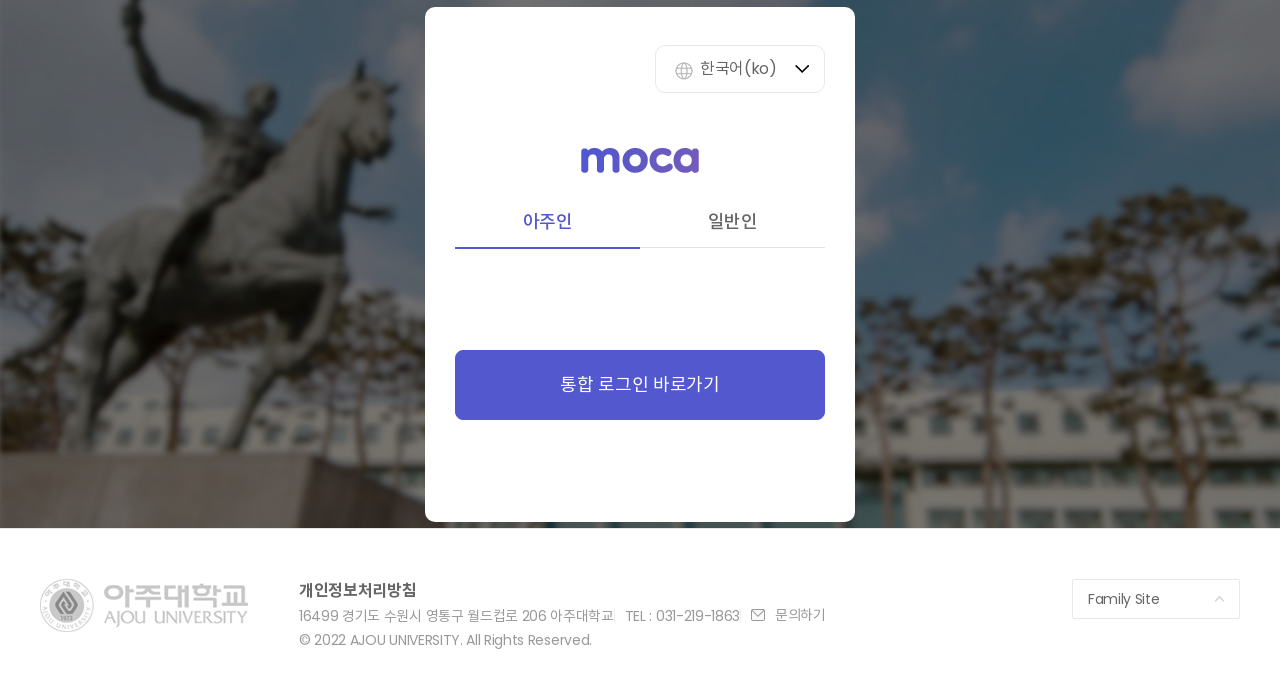

--- FILE ---
content_type: text/html;charset=UTF-8
request_url: https://ose.ajou.ac.kr/member/rl/login/loginForm.do
body_size: 15791
content:
<!DOCTYPE html>
<html>
    <head>
        <meta name="title" content="아주대학교 MOCA">
        <meta name="keywords" content="아주대학교 MOCA">
        <meta name="description" content="">
        <meta http-equiv="Content-Type" content="text/html; charset=utf-8">
        <meta name="viewport" content="width=device-width,initial-scale=1.0,minimum-scale=1.0,maximum-scale=1.0,user-scalable=no">
        <meta http-equiv="X-UA-Compatible" content="IE=edge"/>
        <title>::: 아주대학교 MOCA ::: </title>
        <link rel="icon" type="image/x-icon" href="/resources/template/web/T0001/images/common/favicon.ico">
        <link rel="stylesheet" href="/resources/css/common/player/plyr.css" />

		<script type="text/javascript" src="/resources/template/web/T0001/script/commonFront.js" charset="utf-8"></script>
        <script type="text/javascript" src="/resources/script/common/jquery/jquery-migrate-1.2.1.min.js"></script>
        <script type="text/javascript" src="/resources/script/common/jquery/jquery.form.js"></script>
        <script type="text/javascript" src="/resources/script/common/jquery/jquery.placeholder.min.js"></script>
        <script type="text/javascript" src="/resources/script/common/message.js"></script>

        <script type="text/javascript" src="/resources/script/web/admin/smart.js"></script>
        <script type="text/javascript" src="/resources/script/web/admin/common.js?ver=250429"></script>
        <script type="text/javascript" src="/resources/script/web/admin/validator.js"></script>
        <script type="text/javascript" src="/resources/script/web/admin/jquery.key.js"></script>

        <script type="text/javascript" src="/resources/template/web/T0001/script/common.js" charset="utf-8"></script>
        <script type="text/javascript" src="/resources/template/web/T0001/script/front.js" charset="utf-8"></script>
        <script type="text/javascript" src="/resources/template/web/T0001/script/popup.js"></script>
        <script type="text/javascript" src="/resources/template/web/T0001/script/reply.js"></script>
        <script type="text/javascript" src="/resources/script/common/jquery/jquery-scrolltofixed.js"></script>
        
		<script type="text/javascript" src="/resources/script/common/player/dash.all.min.js"></script>
		<script src="/resources/script/common/player/plyr/plyr.polyfilled.js"></script>
		<script type="text/javascript" src="/resources/script/common/player/vod-player-common.js"></script>

    <!-- Ajou CSS -->
    <link type="text/css" href="/resources/template/web/T0001/css/common.css" rel="stylesheet" />
    <link type="text/css" href="/resources/template/web/T0001/css/plugin.css" rel="stylesheet" />
    <link type="text/css" href="/resources/template/web/T0001/css/style.css" rel="stylesheet" />
    <link type="text/css" href="/resources/template/web/T0001/css/custom.css" rel="stylesheet" />
    <link type="text/css" href="/resources/template/web/T0001/css/layout.css" rel="stylesheet" />
    <!-- Ajou JS -->
    <script type="text/javascript" src="/resources/template/web/T0001/script/style.js"></script>
    <script src="/resources/template/web/T0001/script/jquery.scrollbar.min.js" defer></script>
    <script src="/resources/template/web/T0001/script/function.js" defer></script>
	<script src="/resources/template/web/T0001/script/hllp.js" defer></script>

    <script type="text/javascript">
        var contextPath = "";
        var lang = 'ko';
		$.message.setLang(lang);
        if (window.navigator.userAgent.match(/MSIE|Internet Explorer|Trident/i)) {
            alert("Internet Explorer를 사용 시 비정상동작이 발생 될 수 있습니다.\n권장브라우저는 chrome이며, Internet Explorer으로 접속 시 자동으로 Edge로 이동됩니다.");
            window.location = "microsoft-edge:" + window.location.href;
        }
        $(document).ready(function () {
            $('input, textarea').placeholder();
        });
        
        $(document).ajaxSend(function (a,b,c,d) {
        	var ajaxType = c.type;
        	var ajaxParam = '';
        	var ajaxParamArr = new Array();
        	
        	if(ajaxType == 'GET') {
        		ajaxParam = c.url.split('?')[1];
        	} else {
        		ajaxParam = c.data;
        	}
        	
        	var isLoadingStr = '';
        	if(typeof(ajaxParam) == 'string'){
	        	var isLoadingIdx = ajaxParam.search(/isLoading=(Y|N)/);
	        	
	        	if(isLoadingIdx >= 0) {
	        		isLoadingStr = ajaxParam.substring(isLoadingIdx);
	        		
	        		isLoadingStrIdx = isLoadingStr.indexOf('&');
	        		isLoadingStrIdx = isLoadingStrIdx >= 0 ? isLoadingStrIdx : isLoadingStr.length;
	        		isLoadingStr = isLoadingStr.substring(0, isLoadingStrIdx);
	        		
	        		ajaxParamArr = isLoadingStr.split('=');
	        	}
	        	
	        	if(ajaxParamArr[1] != 'N') {
	    			startLoading();
	    		}
        	}else if(typeof(ajaxParam) == 'object'){
        		if(ajaxParam.has('isLoading')){
        			if(ajaxParam.get('isLoading') != 'N'){
        				startLoading();
        			}
        		}else{
        			startLoading();
        		}
        		;
        	}
		});
        
        $(document).ajaxStop(function (a,b,c,d,e) {
        	endLoading();
		});
        
        $(document).ajaxComplete(function (a,b,c,d,e) {
        	endLoading();
		});
        
        $(document).ajaxSuccess(function (a,b,c,d,e) {
        	endLoading();
		});
        
        $(document).ajaxError(function (a,b,c,d,e) {
        	endLoading();
		});
    </script>
</head><link rel="stylesheet" href="/resources/template/web/T0001/css/old/swiper-bundle.css">
<link rel="stylesheet" href="/resources/template/web/T0001/css/old/swiper-bundle.min.css">
<script src="/resources/template/web/T0001/script/swiper-bundle.js"></script>
<script src="/resources/template/web/T0001/script/swiper-bundle.min.js"></script>
<script>
if (window.navigator.userAgent.match(/MSIE|Internet Explorer|Trident/i)) {
    alert("Internet Explorer를 사용 시 비정상동작이 발생 될 수 있습니다.\n권장브라우저는 chrome이며, Internet Explorer으로 접속 시 자동으로 Edge로 이동됩니다.");
    window.location = "microsoft-edge:" + window.location.href;
}
</script>
<body>
	<div id="wrap" >
        <!---------------------------------- 내용부분 ---------------------------------->
        <div id="lgn-wrap">
		<div class="lgn-in">
			<div class="fx-jcfe">
				<div class="sel-type lan">
					<select onchange="changeLang(this)">
						<option value="ko" selected >한국어(ko)</option>
						<option value="en"  >English(En)</option>
					</select>
				</div>
			</div>
			<h1 class="lgn-logo"><img src="/resources/template/web/T0001/images/img/img_lgn_logo.png"></h1>
			<div class="tab-wrap">
				<ul class="tab-menu01-01 mt40">
					<li><button type="button">아주인<!-- 아주인 --></button></li>
					<li><button type="button">일반인<!-- 일반인 --> </button></li>
				</ul>
				<div class="tab-cont">
					<div class="active">
						<a href="#" class="btn-login w100" onclick="doSSOLogin();">통합 로그인 바로가기<!--통합 로그인 바로가기--></a>
					</div>
					<div>
						<div class="fx-row fx-gap-02">
							<form action="">
							<div class="fx-gap-04">
								<div class="fx-row fx-gap-04 fx-1">
									<div>
										<input type="text" name="memberNo" id="memberNo" data-required="true" placeholder="사용자 아이디" title="사용자 아이디"><!--사용자 아이디-->
									</div>
									<div class="inp-pswd">
										<input type="password" placeholder="Password" name="password" id="password" data-required="true" title="Password">
										<button type="button" class="ic-ct-eye">검색<!-- 검색 --></button>
									</div>
									<input type="hidden" id="compCode" name="compCode" value="M001" />
								</div>
								<a href="#" class="btn-login02" id="loginBtn" onclick="fn_submit(); return false;">로그인<!--로그인--></a>
							</div>
							</form>
							<label class="chk-rdo01"><input type="checkbox" name="checkbox" id="idRec"><span>아이디 저장<!--아이디 저장--></span></label>
						</div>
						<ul class="vbar-01 mt30 w100 fx-jcc">
							<li><button type="button" onclick="openMoveMember();">일반 회원가입<!--일반 회원가입--></button></li>
							<li><button type="button" onclick="openMoveMember('id');">사용자 ID 찾기<!--사용자 ID 찾기--></button></li>
							<li><button type="button" onclick="openMoveMember('password');">비밀번호 찾기<!--비밀번호 찾기--></button></li>
						</ul>
					</div>
				</div>
			</div>
		</div>
	</div>
<script type="text/javascript">
$(document).ready(function(){
    // 엔터
    $('#memberNo, input[name=password]').keydown(function (e){
        if(e.keyCode == 13){
            fn_submit();
        }
    });

    // ID 에 쿠키값 셋팅
    getLogin();

});

function fn_submit() {
    var checkYN = $("#loginForm").validator();

    if (checkYN) {
        var url = "/member/rl/login/ajax/login.do";

        var memberNo = $.trim($("#memberNo").val());
        var password = $.trim($("#password").val());

        var param = {
            compCode : $("#compCode").val(),
            memberNo : memberNo,
            password : password,
            returnMessage : "show"
        };

        var protocol = document.location.protocol;
        
        // 개발용포트
        
        // 개발용포트
        
        var option = {
            url : protocol + "//ose.ajou.ac.kr:443" + url
            , data : param
            , dataType : 'jsonp'
            , crossDomain : true
            , contentType : "application/x-www-form-urlencoded; charset=UTF-8"
            , callbackMethod : function(response){
                if(response.messageMap.statusCode == 1){
                    // 로딩바
                    var htmlStr = '<div id="divLoading" ><div class="loading-fixed"><i></i><i></i><i></i><i></i></div></div>';
                    $("body").prepend(htmlStr);
                    var loading = $('.loading-fixed');
                    loading.css({position:'absolute'}).css({
                        left: ($(window).width() - loading.outerWidth())/2,
                        top: ($(window).height() - loading.outerHeight())/2
                    }).show();
                    $("#divLoading").css({
                        width: "100%",
                        height: "100%",
                        zIndex: 999999999,
                        position: "absolute"
                    });
                    document.location.href = "" + response.messageMap.url;
                } else {
                    alert(response.messageMap.statusMessage);
                    $("#password").val("").focus();
                }
            }
        };
        saveLogin( $("input[name=memberNo]").val() );
        common.ajaxCallbackSubmitSSL(option);
    }

}

// 저장할 ID 값 셋팅
function saveLogin(id) {
    if(id != "" && $("#idRec").prop("checked") == true) {
        // userid 쿠키에 id 값을 30일간 저장
        setsave("userid", id, 30);
    } else {
        // userid 쿠키 삭제
        setsave("userid", id, -1);
    }
}

// 쿠키 저장함수
function setsave(name, value, expiredays) {
    var today = new Date();
    today.setDate( today.getDate() + expiredays );
    document.cookie = name + "=" + escape( value ) + "; path=/; expires=" + today.toGMTString() + ";"
}

// Onload 시 쿠키 값 셋팅
function getLogin() {
    // userid 쿠키에서 id 값을 가져온다.
    var key = "userid";
    var cook = document.cookie + ";";
    var idx = cook.indexOf(key, 0);
    var val = "";

    if(idx != -1) {
        cook = cook.substring(idx, cook.length);
        begin = cook.indexOf("=", 0) + 1;
        end = cook.indexOf(";", begin);
        val = unescape( cook.substring(begin, end) );
    }

    // 가져온 쿠키값이 있으면
    if(val!= "") {
        /*
         document.all.userId.value = val;
         document.all.id_save.checked = true;
         */
        $("input[name=memberNo]").val(val);
        $("#idRec").prop("checked", true);
    }
}

// 게시판 보기
doView = function(boardMastSeq, boardSeq){
    var param = {
        boardMastSeq : boardMastSeq
        , boardSeq : boardSeq
        , pMenuId : "U10"
        , menuId : "U11"
    };
    postGoto("/member/rl/board/boardView.do", param);
};

openMoveMember = function(movePoint){
	var sUrl = '';
	var trgtId = '#';
	
	if(movePoint == 'id') {
		sUrl = "/member/rl/login/popup/findUserId.do";
		trgtId += 'PopupIdFind';
	} else if(movePoint == 'password') {
		sUrl = "/member/rl/login/popup/findPassword.do";
		trgtId += 'PopupPwFind';
	} else {
		sUrl = "/member/rl/login/popup/memberJoinForm.do";
		trgtId += 'Popupjoin';
	}

	common.userLayerPopup(sUrl, trgtId);
}

doMoveBoard = function(boardMastSeq ){
    if(boardMastSeq == 'M'){
        alert("준비중입니다.");
        return
    } else {
        var param = {
            boardMastSeq : boardMastSeq
            , pMenuId : "U10"
            , menuId : "U11"
        };
        var sUrl = "/member/rl/board/notiBoard.do";
        if(boardMastSeq == 125){    // 학습지원 자료실
            param.menuId = "U12";
            sUrl = "/member/rl/board/suppTotalBoard.do"
        } else if(boardMastSeq == 121){ // FAQ
            param.menuId = "U13";
            sUrl = "/member/rl/board/faqBoard.do"
        };
        postGoto(sUrl, param);
    }
}

var doSSOLogin = function() {
	document.location.href = "/member/rl/login/ssoLoginPro.do";
}

var changeLang = function(lang){
	var params = {
		lang : lang.value,
	}
	common.ajaxCallbackSubmit("/member/rl/login/ajax/changeLang.do", params, function(data){
		location.reload(true);
	});
}

</script><!---------------------------------- 내용부분 ---------------------------------->
        <!--footer-->
<footer>
	<div class="inner">
		<div class="fx-jcsb">
			<div class="fx-">
				<div class="f-logo"><img src="/resources/template/web/T0001/images/img/img_f_logo.png"></div>
				<div>
					<ul class="f-menu">
						<li><a href="https://www.ajou.ac.kr/kr/guide/policy.do" target="_BLANK">개인정보처리방침</a></li>
					</ul>
					<div class="vbar-01"><span><span>16499 경기도 수원시 영통구 월드컵로 206 아주대학교</span></span><span><span>TEL : 031-219-1863</span></span><span><a href="mailto:ose.mail@ajou.ac.kr" title="send a mail"><span class="ic-mail">문의하기</span></a></span></div><p class="f-copy">&copy; 2022 AJOU UNIVERSITY. All Rights Reserved.</p>
				</div>
			</div>
			<div class="sel-type01 f-site">
				<select onchange="doFamilySite(this.value)">
					<option value="">Family Site</option>
					<option value="https://ctl.ajou.ac.kr/">교수학습개발센터</option>
					<option value="">--------------------</option>
					<option value="https://mportal.ajou.ac.kr/main.do">아주대학교 포탈</option>
					<option value="https://www.kmooc.kr/">K-MOOC</option>
					</select>
			</div>
			</div>
	</div>
</footer>
<script type="text/javascript">
$(document).ready(function(){
    // Family Site 이동
    doFamilySite = function(sUrl){
        if(sUrl != ""){
            postGoto(sUrl,{}, "_blank");
        }
    }
});
</script></div>
	<!-- // #wrap -->
</body>
</html>

--- FILE ---
content_type: text/css
request_url: https://ose.ajou.ac.kr/resources/template/web/T0001/css/common.css
body_size: 11745
content:
/* Reset */
	/* http://meyerweb.com/eric/tools/css/reset/v2.0 | 20110126License:none (public domain) */
		html, body, div, span, applet, object, iframe,h1, h2, h3, h4, h5, h6, p, blockquote, pre,a, abbr, acronym, address, big, cite, code,del, dfn, em, img, ins, kbd, q, s, samp,small, strike, strong, sub, sup, tt, var,b, u, i, center,dl, dt, dd, ol, ul, li,fieldset, form, label, legend,table, caption, tbody, tfoot, thead, tr, th, td,article, aside, canvas, details, embed,figure, figcaption, footer, header, hgroup,menu, nav, output, ruby, section, summary,time, mark, audio, video {margin:0; padding:0; border:0; font-size:100%; font:inherit; vertical-align:baseline;}

	/* HTML5 display-role reset for older browsers */
		article, aside, details, figcaption, figure,footer, header, hgroup, menu, nav, section {display:block;}
		body {line-height:1;}
		ol, ul {list-style:none;}
		blockquote, q {quotes:none;}
		blockquote:before, blockquote:after,q:before, q:after {content:''; content:none;}
		table {border-collapse:collapse; border-spacing:0;}

/* Font */
	@font-face {
	  font-family: "Noto Sans KR";
	  font-style: normal;
	  font-weight: 300;
	  src: url("../fonts/NotoSansKR-DemiLight.eot");
	  src: url("../fonts/NotoSansKR-DemiLight.eot?#iefix") format("embedded-opentype"), url("../fonts/NotoSansKR-DemiLight.woff2") format("woff2"), url("../fonts/NotoSansKR-DemiLight.woff") format("woff");
	}
	@font-face {
	  font-family: "Noto Sans KR";
	  font-style: normal;
	  font-weight: 400;
	  src: url("../fonts/NotoSansKR-Regular.eot");
	  src: url("../fonts/NotoSansKR-Regular.eot?#iefix") format("embedded-opentype"), url("../fonts/NotoSansKR-Regular.woff2") format("woff2"), url("../fonts/NotoSansKR-Regular.woff") format("woff");
	}
	@font-face {
	  font-family: "Noto Sans KR";
	  font-style: normal;
	  font-weight: 500;
	  src: url("../fonts/NotoSansKR-Medium.eot");
	  src: url("../fonts/NotoSansKR-Medium.eot?#iefix") format("embedded-opentype"), url("../fonts/NotoSansKR-Medium.woff2") format("woff2"), url("../fonts/NotoSansKR-Medium.woff") format("woff");
	}
	@font-face {
	  font-family: "Noto Sans KR";
	  font-style: normal;
	  font-weight: 700;
	  src: url("../fonts/NotoSansKR-Bold.eot");
	  src: url("../fonts/NotoSansKR-Bold.eot?#iefix") format("embedded-opentype"), url("../fonts/NotoSansKR-Bold.woff2") format("woff2"), url("../fonts/NotoSansKR-Bold.woff") format("woff");
	}

	/* poppins-300 - latin */
	@font-face {
	  font-family: 'Poppins';
	  font-style: normal;
	  font-weight: 300;
	  src: url('../fonts/poppins-v20-latin-300.eot'); /* IE9 Compat Modes */
	  src: local(''),
		   url('../fonts/poppins-v20-latin-300.eot?#iefix') format('embedded-opentype'), /* IE6-IE8 */
		   url('../fonts/poppins-v20-latin-300.woff2') format('woff2'), /* Super Modern Browsers */
		   url('../fonts/poppins-v20-latin-300.woff') format('woff'), /* Modern Browsers */
		   url('../fonts/poppins-v20-latin-300.ttf') format('truetype'), /* Safari, Android, iOS */
		   url('../fonts/poppins-v20-latin-300.svg#Poppins') format('svg'); /* Legacy iOS */
	}
	/* poppins-regular - latin */
	@font-face {
	  font-family: 'Poppins';
	  font-style: normal;
	  font-weight: 400;
	  src: url('../fonts/poppins-v20-latin-regular.eot'); /* IE9 Compat Modes */
	  src: local(''),
		   url('../fonts/poppins-v20-latin-regular.eot?#iefix') format('embedded-opentype'), /* IE6-IE8 */
		   url('../fonts/poppins-v20-latin-regular.woff2') format('woff2'), /* Super Modern Browsers */
		   url('../fonts/poppins-v20-latin-regular.woff') format('woff'), /* Modern Browsers */
		   url('../fonts/poppins-v20-latin-regular.ttf') format('truetype'), /* Safari, Android, iOS */
		   url('../fonts/poppins-v20-latin-regular.svg#Poppins') format('svg'); /* Legacy iOS */
	}

	/* poppins-500 - latin */
	@font-face {
	  font-family: 'Poppins';
	  font-style: normal;
	  font-weight: 500;
	  src: url('../fonts/poppins-v20-latin-500.eot'); /* IE9 Compat Modes */
	  src: local(''),
		   url('../fonts/poppins-v20-latin-500.eot?#iefix') format('embedded-opentype'), /* IE6-IE8 */
		   url('../fonts/poppins-v20-latin-500.woff2') format('woff2'), /* Super Modern Browsers */
		   url('../fonts/poppins-v20-latin-500.woff') format('woff'), /* Modern Browsers */
		   url('../fonts/poppins-v20-latin-500.ttf') format('truetype'), /* Safari, Android, iOS */
		   url('../fonts/poppins-v20-latin-500.svg#Poppins') format('svg'); /* Legacy iOS */
	}

	/* poppins-700 - latin */
	@font-face {
	  font-family: 'Poppins';
	  font-style: normal;
	  font-weight: 700;
	  src: url('../fonts/poppins-v20-latin-700.eot'); /* IE9 Compat Modes */
	  src: local(''),
		   url('../fonts/poppins-v20-latin-700.eot?#iefix') format('embedded-opentype'), /* IE6-IE8 */
		   url('../fonts/poppins-v20-latin-700.woff2') format('woff2'), /* Super Modern Browsers */
		   url('../fonts/poppins-v20-latin-700.woff') format('woff'), /* Modern Browsers */
		   url('../fonts/poppins-v20-latin-700.ttf') format('truetype'), /* Safari, Android, iOS */
		   url('../fonts/poppins-v20-latin-700.svg#Poppins') format('svg'); /* Legacy iOS */
	}

/* Global Style */
	/* Root */
	:root {
		/* 주요 컬러 */
		--main-color:#5358ce; /* 메인 컬러 */
		--main-over-color:#363982; /* 메인 오버 컬러 */
		--main-light-color:#ebedfe; /* 밝은 메인 컬러 */
		--main-color-pur: #7516ab; /* 메인 보라색 */

		/* 폼 요소 */
		--frm-h:48px; /* 폼 요소 기본 높이 */
		--frm-lh:46px; /* 폼 요소 기본 문단 간격 */
		--frm-pad:14px; /* 폼 요소 기본 좌우 패딩 */
		--frm-fs:16px; /* 폼 요소 기본 폰트 크기 */
		--frm-br:10px; /* 폼 요소 기본 보더 라디우스 */
		--vdo-h:56px; /* 비디오 요소 기본 높이 */

		/* 무채색 계열 색상 */
		--fc-c01:#000;
		--fc-c02:#666; /* 기본 글자 색 */
		--fc-c03:#999;
		--fc-c04:#aaa;
		--fc-c05:#f8f8f8;
		--fc-c06:#fff;

		/* 기본 */
		--init-ls:-0.020em; /* 기본 레터 스페이싱 */
		--init-fs:16px; /* 기본 글자 크기 */
		--init-lh:24px; /* 기본 문단 간격 */
		--init-ff:"Poppins", "Noto Sans KR", sans-serif; /* 기본 폰트 */
		--init-cont-w:1200px; /* 기본 컨텐츠 넓이 */
		--init-fh:192px; /* 푸터 높이 */

		 /* 배경 스타일 */
		--bg-type01:linear-gradient(90deg, rgba(80,87,208,1) 0%, rgba(115,91,187,1) 100%); /* 파/보 그라데이션 */
		--bg-type02:linear-gradient(90deg, rgba(80,87,208,0.67) 0%, rgba(115,91,187,0.67) 100%); /* 파/보 그라데이션 */
		--bg-type03:rgba(0, 0, 0, 0.5);

		/* 그림자 스타일 */
		--bs-type01:0 10px 9px rgba(0, 0, 0, 0.07);
		--bs-type02:0 10px 20px rgba(0, 0, 0, 0.06);
		--bs-type03:0 6px 29px rgba(0, 0, 0, 0.06);

		/* 아이콘 관련 */
		--icon:url("../images/icon.png") no-repeat;

		/* 테두리 */
		--bdr-01:1px solid #e2e2e2;

		/* 팝업 */
		--pop-pad:40px; /* 팝업 좌우 여백 */
		--pop-pad2:30px; /* 팝업 상하 여백 */
		--pop-br:12px; /* 팝업 보더 라디우스 */
		--pop-hh:91px; /* 팝업 헤더 높이 */
		--pop-fh:96px; /* 팝업 푸터 높이 */
		--pop-maxh:90vh; /* 팝업 최대 높이 */
		--pop-contmaxh:calc(var(--pop-maxh) - var(--pop-hh) - var(--pop-fh) - var(--pop-pad2)); /* 팝업 내용 최대 높이 */

		/* 스크롤 */
		--scr-w:6px; /* 스크롤 넓이 / 보더 라디우스 기타 등등 */
		--scr-bg1:#e6e6e6; /* 스크롤 배경색 */
		--scr-bg2:#dfdfdf; /* 스크롤 색상 */
	}

	* {box-sizing:border-box;}
	html {scroll-behavior: smooth;}
	body {background:white; width:100vw; min-width:var(--init-cont-w); font-family:var(--init-ff); font-size:var(--init-fs); line-height:var(--init-lh); letter-spacing:var(--init-ls); color:var(--fc-c02);}
	::selection {background-color:var(--main-color); color:white;}

	/* Contents */
	a {text-decoration:none; color:inherit;}
	img {vertical-align:top;}
	strong {font-weight:700;}
	b {font-weight:500;}
	em {color:#e04b4b;}
	small {font-size:80%;}

	/* Form */
	select,
	button,
	textarea,
	input[type="text"],
	input[type="password"] {-webkit-appearance:none; -ms-appearance:none; appearance:none; background:none; border:none; padding:0; font-family:var(--init-ff); font-size:inherit; font-weight:inherit; letter-spacing:var(--init-ls); color:inherit; outline:0;}

	input[type="text"],
	input[type="password"],
	select,
	textarea {width:100%; caret-color:var(--main-color);}

	input[type="text"],
	input[type="password"],
	*::placeholder {color:inherit;}

	button, label {cursor:pointer;}
	label {display:inline-block;}

	legend, caption {position:fixed; left:-100vw;}

	table {table-layout:fixed; width:100%;}

	/* Align */
	.ac {text-align:center !important;}
	.ar {text-align:right !important;}
	.al {text-align:left !important;}
	.fl {float:left;}
	.fr {float:right;}
	.of {overflow:hidden;}
	.vt,
	.vt > * {vertical-align:top !important;}
	.vm,
	.vm > * {vertical-align:middle !important;}
	.vb,
	.vb > * {vertical-align:bottom !important;}
	.pr {position:relative;}
	.ec {position:absolute; left:50%; top:50%; transform:translate(-50%, -50%);}
	.tal,
	.tal th,
	.tal td {padding-left:0 !important; text-align:left !important;}
	.tac th,
	.tac td {text-align:center;}
	.lh1 {line-height:1 !important;}

	.clfix:after{clear:both; content: ""; display: block;}
	.ma {margin:0 auto !important;}

/* Ellipsis */
	.elps {overflow:hidden; display:inline-block; text-overflow:ellipsis; white-space:nowrap; word-break:break-all; width:100%;}
	td.elps {display:table-cell;}
	[class*="elps-"] {overflow:hidden; text-overflow:ellipsis; display:-webkit-box; -webkit-box-orient:vertical;}
	.elps-01 {-webkit-line-clamp:1;}
	.elps-02 {-webkit-line-clamp:2;}

/* Interval */
	.m0 {margin:0 !important;}
	.mt0 {margin-top:0 !important;}
	.mt5 {margin-top:5px !important;}
	.mt8 {margin-top:8px;}
	.mt10 {margin-top:10px !important;}
	.mt12 {margin-top:12px !important;}
	.mt15 {margin-top:15px;}
	.mt16 {margin-top:16px;}
	.mt20 {margin-top:20px !important;}
	.mt22 {margin-top:22px;}
	.mt24 {margin-top:24px;}
	.mt25 {margin-top:25px;}
	.mt28 {margin-top:28px;}
	.mt30 {margin-top:30px !important;}
	.mt32 {margin-top:32px;}
	.mt35 {margin-top:35px;}
	.mt40 {margin-top:40px;}
	.mt45 {margin-top:45px !important;}
	.mt48 {margin-top:48px !important;}
	.mt50 {margin-top:50px !important;}
	.mt55 {margin-top:55px;}
	.mt60 {margin-top:60px !important;}
	.mt70 {margin-top:70px;}
	.mt80 {margin-top:80px !important;}
	.mt90 {margin-top:90px;}
	.mt100 {margin-top:100px;}

	.ml5 {margin-left:5px;}
	.ml10 {margin-left:10px;}
	.ml16 {margin-left:16px;}
	.ml20 {margin-left:20px;}
	.ml30 {margin-left:30px;}

	.mr5 {margin-right:5px;}
	.mr10 {margin-right:10px;}
	.mr30 {margin-right:30px;}

	.mb5 {margin-bottom:5px;}
	.mb10 {margin-bottom:10px;}
	.mb20 {margin-bottom:20px;}

	.p0 {padding:0 !important;}
	.pr0{padding-right: 0 !important;}
	.pt10{padding-top: 10px !important;}
	.pt20{padding-top: 20px !important;}

/* Skip Navigation */
	.skip-nav a {position:fixed; left:-100%; top:0; width:100%; background:black; line-height:40px; text-align:center; color:white; z-index:100;}
	.skip-nav a:hover,
	.skip-nav a:focus {left:0;}

/* Text */
	.tdu {text-decoration:underline;}
	.ttu {text-transform:uppercase;}

/* Width */
	.wa {width:auto !important;}
	.w100 {width:100%;}

/* ETC */
	.no-bdr {border:none !important;}
	.no-bg {background:none !important;}
	.sr-only {overflow: hidden;position: absolute;width: 1px;height: 1px;margin: -1px;padding: 0;border: 0;clip: rect(0 0 0 0);text-indent: -9999px;}

--- FILE ---
content_type: text/css
request_url: https://ose.ajou.ac.kr/resources/template/web/T0001/css/style.css
body_size: 25338
content:
/* Accordion */
	[class*="aco-"] .aco-head {display:flex; align-items:center; justify-content: space-between;}
	[class*="aco-"] .aco-cont {display:none;}
	[class*="aco-"] .aco-cont > *:first-child {margin-top:0;}
	[class*="aco-"] .aco-wrap.active .aco-ic-ct-btn {transform:rotate(180deg);}
	[class*="aco-"] .aco-wrap.active .aco-cont {overflow-y:auto; display:block;}

/* Arrow Group */
	[class*="arw-"] {display:inline-flex;}
	[class*="arw-"] > * {position:relative;}
	[class*="arw-"] > * + *:before {content:""; position:absolute; left:0; top:50%; background:var(--icon); transform:translate(0, -50%);}

/* Animation */
	@keyframes utod { /* Up to Down */
		from {transform:translate(0, 0);}
		50% {transform:translate(0, -50%);}
		to  {transform:translate(0, 0);}
	}

/* Background Color */
	[class*="-gry"] {background-color:#7f7f7f;}
	[class*="-gry02"] {background-color:var(--fc-c04);}
	[class*="-pur"] {background-color:#7516ab;}
	[class*="-pur02"] {background-color:#a637fc;}
	[class*="-pnk"] {background-color:#fe5479;}
	[class*="-ylw"] {background-color:#ff9e1a;}
	[class*="-blu"] {background-color:var(--main-color);}
	[class*="-blu02"] {background-color:#0066b3;}
	[class*="-sky"] {background-color:#00aacc;}
	[class*="-nvy"] {background-color:#404c55;}
	[class*="-lgry"] {background-color:var(--fc-c05);}
	[class*="-lgry02"] {background-color:#eee;}
	[class*="-lpur"] {background-color:#715cbd;}
	[class*="-lpur02"] {background-color:#f8f7fc;}
	[class*="-grn"] {background-color:#00a99d;}
	[class*="-grn02"] {background-color:#22c99c;}
	[class*="-grn03"] {background-color:#06af03;}
	[class*="-org"] {background-color:#fd7800;}
	[class*="-red"] {background-color:#e82946;}
	[class*="-blpur"] {background-color:#f3f0fe;border: 1px solid #b063ff;color: #7f2bb0 !important;}
	[class*="-bgrn"] {background-color:#f0fffb;border: 1px solid #74c9b0;color: #0bb180 !important;}
	[class*="-bpnk"] {background-color:#feeff7;border: 1px solid #fe7fb5;color: #f52b81 !important;}
	[class*="-bblu"] {background-color:#f0f3ff;border: 1px solid #143da5;color: #143da5 !important;}
	[class*="-bsky"] {background-color:#edfafe;border: 1px solid #1dacff;color: #1dacff !important;}

/* Badge */
	[class*="bage-"] {display:inline-block; text-align:center; vertical-align:top;}

/* Box */
	[class*="box-type"] {border-radius:8px; margin-top:20px; padding:20px 30px;}
	[class*="box-type"] > *:first-child {margin-top:0;}
	[class*="box-type-b-"] {background:none; background:white; border:1px solid transparent;}

/* my page graph box */
	[class*="-pad20"] {border-radius:8px; margin-top:20px; padding:20px 20px;}

/* Border */
	[class*="-b-gry"] {border-color:#e2e2e2;}

/* Bullet */
	/* List Bullet */
		[class*="bul-"] > * {position:relative;}
		[class*="bul-"] > *:before {content:""; color:inherit;}

	/* Bullet Circle */
		[class*="bul-cir"] > *:before {content:""; position:absolute; left:0; border-radius:50%;}

	/* Bullet Square */
		[class*="bul-sqa"] > * {display:flex; gap:5px;}
		[class*="bul-sqa"] > *:before {background:#666; flex:0 0 2px; width:2px; height:2px; transform:translate(0, 10px);}

	/* Numbering */
		[class*="bul-num"] {counter-reset:list-num;}
		[class*="bul-num"] > * {display:flex;}
		[class*="bul-num"] > *:before {counter-increment:list-num; content:counter(list-num)". ";}

/* Button */
	[class*="btn-"] {position:relative; display:inline-flex; justify-content:center; align-items:center; background:var(--main-color); border:1px solid var(--main-color); border-radius:8px; height:var(--frm-h); padding:0 32px; font-size:16px; line-height:var(--frm-lh); vertical-align:top; word-break:keep-all; color:white; transition:background .3s;}
	[class*="btn-"]:hover {background:var(--main-over-color); border-color:var(--main-over-color); transition:background .3s;}
	[class*="btn-"]:disabled,
	[class*="btn-"][disabled] {background:#eee; border-color:#eee; color:#666; cursor:initial; pointer-events:none;}
	[class*="btn-b-"],
	[class*="btn-b-"]:hover {background:white;}
	[class*="btn-b-"] {border-color:var(--main-color); color:var(--main-color);}
	[class*="btn-b-"]:hover {background:var(--fc-c05); border-color:var(--main-over-color);}
	[class*="btn-b-"]:disabled {background:white; border-color:#e2e2e2;}
	[class*="btn-ic-"]:disabled:before,
	[class*="btn-ic-"]:disabled:after,
	[class*="btn-ic-"][disabled]:before,
	[class*="btn-ic-"][disabled]:after {opacity:0.5;}
	[class*="btn-df-ic-"] {height:auto; padding:0;}
	[class*="btn-df-ic-"],
	[class*="btn-df-ic-"]:hover {background:none; border:none;}
	input[class*="btn-"] {appearance:none; margin:0; cursor:pointer;}

/* Font Color */
	[class*="fc-"] {background:none;}

	.fc-mn {color:var(--main-color);}
	.fc-mnl {color:var(--main-light-color);}

	.fc-blk {color:black;}
	.fc-gry {color:var(--fc-c03);}
	.fc-lblu {color:#a294d4;}
	.fc-pur {color:var(--main-color-pur);}
	.fc-pnk {color:#fe5479;}
	.fc-blu {color:var(--main-color);}

	[class*="-fmn"] {color:var(--main-color);}
	[class*="-fmnl"] {color:var(--main-light-color);}

	[class*="-fblk"] {color:black;}
	[class*="-fgry"] {color:var(--fc-c03);}
	[class*="-fgry02"] {color:var(--fc-c03);}
	[class*="-flblu"] {color:#a294d4;}
	[class*="-fpur"] {color:var(--main-color-pur);}
	[class*="-fpnk"] {color:#fe5479;}
	[class*="-fblu"] {color:var(--main-color);}
	[class*="-fylw"] {color:#ff9e1a;}
	[class*="-flgry"] {color:#e2e2e2;}

/* Font Size */
	.fs-14 {font-size:14px !important;}
	.fs-16 {font-size:16px !important;}
	.fs-18 {font-size:18px !important;}

/* Font Weight */
	.fw-s {font-weight:300;}
	.fw-r {font-weight:400;}
	.fw-b {font-weight:bold;}

/* Form */
	/* Input - Check Box, Radio */
		[class*="chk-rdo"] {position:relative; line-height:1;}
		[class*="chk-rdo"] input {position:absolute; visibility:hidden; left:-1000vw; top:50%; transform:translate(0, -50%); width:1px; height:1px;}
		[class*="chk-rdo"] > span {display:inline-block; color:var(--fc-c02);}
		[class*="chk-rdo"] > span:before,
		[class*="chk-rdo"] > span:after {content:""; left:0; position:absolute; background:var(--icon); box-sizing:border-box;}
		[class*="chk-rdo"] > span em {margin-left:4px;}
		/*[class*="chk-rdo"] + [class*="chk-rdo"] {margin-left:23px;}*/

	/* Input - File */
		[class*="inp-file"] {display:flex; position:relative; width:100%; gap:0 20px;}
		[class*="inp-file"] input[type="file"] {position:absolute; left:-1000em;}
		[class*="inp-file"] .inp-file-lst {display:flex; flex-wrap: wrap; line-height:52px; color:black;}
		[class*="inp-file"] .inp-file-lst > * {display:flex; gap:10px;}
		[class*="inp-file"] .inp-file-lst a {display:flex; align-items:center;}
		[class*="inp-file"] .inp-file-lst a:hover {border-bottom:1px solid black;}
		[class*="inp-file"] .inp-ic-del:before {background-position:-950px -100px; width:18px; height:18px;}
		[class*="inp-file"] .ic-file {margin-right:5px;}

	/* Input - Image */
		[class*="inp-img"] {display:flex; flex-wrap: wrap; gap:11px;}
		[class*="inp-img"] > * {position:relative; background:var(--fc-c05); border:1px solid #eee; border-radius:8px; width:270px; height:152px;}
		[class*="inp-img"] label input {position:absolute; left:-1000em;}
		[class*="inp-img"] label span {display:flex; flex-direction: column; position:absolute; left:50%; top:50%; font-size:16px; transform:translate(-50%, -50%); color:var(--fc-c02);}
		[class*="inp-img"] label span:before {background-position:-250px -150px; width:22px; height:22px; margin-bottom:20px;}
		[class*="inp-img"] .btn-df-ic-ct-del02 {position:absolute; right:10px; top:10px;}
		[class*="inp-img"] img {width:100%; height:100%;}

	/* Input - Password */
		[class*="inp-pswd"] {position:relative;}
		[class*="inp-pswd"] .ic-ct-eye {position:absolute; right:0; top:0; width:var(--frm-h); height:var(--frm-h); text-indent:-1000em;}
		[class*="inp-pswd"] .ic-ct-eye:before {background-position:-800px -50px; width:18px; height:12px;}
		[class*="inp-pswd"] .ic-ct-eye.active:before {background-position:-850px -50px; width:18px; height:12px;}

	/* Input - Text */
		input[type="text"],
		input[type="password"] {background:white; border:1px solid #e2e2e2; border-radius:var(--frm-br); height:var(--frm-h); padding:0 var(--frm-pad); font-size:var(--frm-fs); color:#1e1e1e; transition:border-color .3s;}
		input[type="text"]:focus,
		input[type="password"]:focus {border-color:var(--main-color); transition:border-color .3s;}
		input[type="text"]::placeholder,
		input[type="password"]::placeholder{color: #aaa;}
		input[type="text"]:disabled{background-color: #f5f5f5;}

	/* Input - Validation Check */
		[class*="inp-vld"] {position:relative;}
		[class*="inp-vld"] .inp-vld-txt {display:none; margin-top:12px; padding-left:14px; text-align:left; font-size:14px;}
		[class*="inp-vld"] .ic-ct-vld {display:none; position:absolute; right:0; top:0; width:var(--frm-h); height:var(--frm-h);}

		.inp-vld-err input[type="text"],
		.inp-vld-err input[type="password"] {border-color:#fe5050;}
		.inp-vld-err .inp-vld-txt {display:inherit; color:#fe5050;}
		.inp-vld-err .ic-ct-vld {display:inherit;}
		.inp-vld-err .ic-ct-vld:after {background-position:0 0; width:12px; height:12px;}

		.inp-vld-suc input[type="text"],
		.inp-vld-suc input[type="password"] {border-color:#38c976;}
		.inp-vld-suc .inp-vld-txt {display:inherit; color:#38c976;}
		.inp-vld-suc .ic-ct-vld {display:inherit;}
		.inp-vld-suc .ic-ct-vld:after {background-position:-50px 0; width:16px; height:11px;}

	/* Input - Search */
		[class*="inp-sch"] {position:relative;}
		[class*="inp-sch"] input[type="text"],
		[class*="inp-sch"] input[type="password"] {padding-right:var(--frm-h);}
		[class*="inp-sch"] > button,
		[class*="inp-sch"] > a {position:absolute; right:0; top:0; width:var(--frm-h); height:var(--frm-h); text-indent:-1000em;}
		[class*="inp-sch"] > button:before,
		[class*="inp-sch"] > a:before {content:""; position:absolute; left:50%; top:50%; background:var(--icon); background-position:-100px -0; width:19px; height:20px; transform:translate(-50%, -50%);}
		[class*="inp-sch"] input:focus + button:before,
		[class*="inp-sch"] input:focus + a:before {background-position:-150px -0;}

	/* Input - Date Picker */
		[class*="inp-date"] {position:relative;}
		[class*="inp-date"] button {position:absolute; right:0; bottom:0; width:var(--frm-h); height:var(--frm-h); text-indent:-1000vw;}
		[class*="inp-date"] button:before {content:""; opacity:0.5; position:absolute; left:50%; top:50%; background:var(--icon); background-position:-400px 0; width:18px; height:20px; transform:translate(-50%, -50%);}
		[class*="inp-date"] input:focus + button:before,
		[class*="inp-date"] button:focus:before	{opacity:1;}

		.ui-datepicker {background:white; border:1px solid var(--main-color); border-radius:3px; width:224px; margin-top:-1px; padding:0 9px;}
		.ui-datepicker .ui-datepicker-header {padding:0;}
		.ui-datepicker .ui-datepicker-title {margin:0; font-size:16px; line-height:48px; color:#2d2d2d;}
		.ui-datepicker .ui-datepicker-prev,
		.ui-datepicker .ui-datepicker-next {top:50%; border:1px solid #e8e8e8; border-radius:50%; width:20px; height:20px; transform:translate(0, -50%); cursor:pointer;}
		.ui-datepicker .ui-datepicker-prev:before,
		.ui-datepicker .ui-datepicker-next:before {content:""; position:absolute; left:50%; top:50%; background:var(--icon); background-position:-450px 0; width:5px; height:10px;}
		.ui-datepicker .ui-datepicker-prev {left:40px;}
		.ui-datepicker .ui-datepicker-prev:before {transform:translate(-50%, -50%);}
		.ui-datepicker .ui-datepicker-next {right:40px;}
		.ui-datepicker .ui-datepicker-next:before {transform:translate(-50%, -50%) rotate(180deg);}
		.ui-datepicker .ui-datepicker-calendar {height:153px; color:#767676;}
		.ui-datepicker .ui-datepicker-calendar th {height:29px; padding:0; font-weight:400;}
		.ui-datepicker .ui-datepicker-calendar td {padding:0;}
		.ui-datepicker .ui-datepicker-calendar td a {width:24px; line-height:24px; margin:0 auto; padding:0; text-align:center;}
		.ui-datepicker .ui-datepicker-calendar td a.ui-state-active {background:var(--main-over-color); border-radius:50%; color:white;}
		.ui-datepicker th:first-child,
		.ui-datepicker td:first-child {color:red;}

		/*switch*/
		  	.switch input {display: none;}
		  	.switch_1{width: 45px;}
		  	.switch_1 label {display: flex;align-items: center;width: 100%;height: 24px;background: #e2e2e2;position: relative;cursor: pointer;border-radius: 24px;}
		  	.switch_1 label::after{content: "";position: absolute;left: 0.4rem;width: 17px;height: 17px;border-radius: 50%;background: #fff;transition: all 0.4s ease;}
		  	.switch_1 label::before {content: "";width: 100%;height: 100%;border-radius: inherit;background: #5358ce;opacity: 0;transition: all 0.4s ease;}
			.switch input:checked ~ label::before {opacity: 1;}
			.switch input:checked ~ label::after {left: 51%;background: #fff;}


	/* Select (Nice Select Base) */
		[class*="sel-type"] .nice-select {overflow:hidden; float:none; position:relative; border-radius:var(--frm-br); width:100%; height:var(--frm-h); padding:0 52px 0 19px;}
		[class*="sel-type"] .nice-select .list {overflow-y:auto; border-radius:0 0 var(--frm-br) var(--frm-br); border:1px solid var(--main-color); min-width:calc(100% + 2px); max-height:290px; margin:0 -1px; font-size:var(--frm-fs); z-index:20;}
		[class*="sel-type"] .nice-select .list [class*="chk-rdo"] {width:100%; line-height:var(--frm-h);}
		[class*="sel-type"] .nice-select .list [class*="chk-rdo"] input:checked + span:after {top:19px;}
		[class*="sel-type"] .nice-select .option {padding:0 var(--frm-pad); line-height:var(--frm-h);}
		[class*="sel-type"] .nice-select .option:hover,
		[class*="sel-type"] .nice-select .option.selected {background:#f1e7f6; font-weight:400; color:var(--main-color);}
		[class*="sel-type"] .nice-select:after {right:15px; background:var(--icon); background-position:-950px 0; border:none; width:14px; height:8px; margin:0; transform:translate(0, -50%) rotate(0); transform-origin:center;}
		[class*="sel-type"] .nice-select .current {overflow:hidden; display:inline-block; text-overflow:ellipsis; white-space:nowrap; word-break:break-all; width:100%; height:100%; font-size:var(--frm-fs); line-height:calc(var(--frm-h) - 2px);}
		[class*="sel-type"] .nice-select.open {overflow:visible; border-color:var(--main-color); border-radius:var(--frm-br) var(--frm-br) 0 0;}
		[class*="sel-type"] .nice-select.open:after {transform:translate(0, -50%) rotate(180deg);}
		[class*="sel-type"] select[disabled] + .nice-select {background:#eee;}
		span[class*="sel-type"] .nice-select {float:left; width:auto;}

		[class*="sel-type"].sel-revert .nice-select .list {top:auto; bottom:100%; border-radius:var(--frm-br) var(--frm-br) 0 0;}
		[class*="sel-type"].sel-revert .nice-select.open {border-radius:0 0 var(--frm-br) var(--frm-br);}

	/* Textarea */
		textarea::placeholder{color: #ccc;}
		textarea {background:white; border:1px solid #e2e2e2; border-radius:var(--frm-br); height:120px; padding:var(--frm-pad); font-size:16px; color:#767676; resize:none; transition:border .3s ease;}
		textarea[readonly],
		textarea[disabled] {background:#f5f5f5;}
		[class*="ta-type"] {position:relative; border:1px solid #e7e7e7;background-color: #fff; border-radius:var(--frm-br); width:100%; margin-top:20px; padding:16px; font-size:14px; line-height:20px; color:#a7a7a7;}
		[class*="ta-type"] textarea {border:0; padding:0;}
		[class*="ta-type"] .ta-util {display:flex; gap:28px; align-items:flex-end; justify-content:flex-end;}
		[class*="ta-type"].active {border-color:var(--main-color); transition:border .3s ease;}

/* Flex Layout */
	[class*="fx-"] {display:flex; max-width:100%; word-break:keep-all;}
	span[class*="fx-"] {display:inline-flex;}
	[class*="fx-row"] {flex-direction:column;}
	.fx-fix {flex:0 0 fit-content;}
	.fx-fa {flex:0 0 auto;}
	.fx-i {display:inline-flex;}
	.fx-1 > *,
	.fx-1 {flex:1;}
	.fx-jcsb {justify-content:space-between;}
	.fx-jcsa {justify-content:space-around;}
	.fx-jcse,
	.fx-jcfe {justify-content:flex-end !important;}
	.fx-jcfs {justify-content:flex-start;}
	.fx-jcc {justify-content:center !important;}
	.fx-aic {align-items:center;}
	.fx-aife {align-items:flex-end;}
	.fx-aifs {align-items:flex-start;}
	.fx-fdc {flex-direction:column;}
	.fx-wrap {flex-wrap:wrap;}

/* Grid */
	.grid {display:grid;}
	.grid-col-5 {grid-template-columns:repeat(5, 1fr);}

/* Horizontal Bar */
	[class*="hbar-"] > * {position:relative;}
	[class*="hbar-"] > * + *:before {content:""; position:absolute; left:0; top:0; width:100%; height:1px;}

/* Icon */
	[class*="ic-"] {position:relative; display:inline-flex; align-items:center; font-size:0;}
	[class*="ic-"]:before,
	[class*="ic-"]:after {content:""; display:inline-block; background:var(--icon); font-size:0;}
	[class*="ic-ct-"]:before,
	[class*="ic-ct-"]:after {position:absolute; left:50%; top:50%; transform:translate(-50%, -50%);}

/* Loading */
	.loadingBox {position:fixed; left:0; top:0; width:100vw; height:100vh; background:url("../images/loding.gif") center center no-repeat var(--bg-type03); z-index:100000;}

/* No Data */
	[class*="no-data"] {display:flex; flex-direction:column; align-items:center; justify-content:center !important; width:100%; min-height:280px; height:100%;}
	[class*="no-data"]:before {content:""; display:block; background-image:var(--icon); background-repeat:no-repeat;}

/* Popup */
	[class*="pop-type"] {display:none; position:fixed; left:0; top:0; width:100%; height:100vh; background:rgba(0, 0, 0, .5); transform:translate(100vw, 0); transition:transform 0.3s ease;}
	[class*="pop-type"] .pop-contain {display:flex; flex-direction: column; position:fixed; left:50%; top:50%; background:white; border-radius:12px; width:680px; max-height:var(--pop-maxh); padding:var(--pop-pad); transform:translate(-50%, -50%);}
	[class*="pop-type"] .pop-head,
	[class*="pop-type"] .pop-foot {display:flex; align-items:center; width:100%; padding:var(--pop-pad2) 0 0; z-index:10;}
	[class*="pop-type"] .pop-head {padding:0 var(--pop-hh) var(--pop-pad2) 0;}
	[class*="pop-type"] .pop-head h1 {overflow:hidden; text-overflow:ellipsis; white-space:nowrap; word-break:break-all; width:100%; font-size:20px; font-weight:700; line-height:1; color:black;}
	/*[class*="pop-type"] .pop-head input[type="text"] {border:0; border-bottom:1px solid #e7e7e7;}*/
	[class*="pop-type"] .pop-foot {justify-content:center; gap:12px;}
	[class*="pop-type"] .pop-foot > button,
	[class*="pop-type"] .pop-foot > a {min-width:180px; height:56px; font-size:18px;}
	[class*="pop-type"] .pop-cont-in {overflow-x:hidden; overflow-y:auto; padding:1px 0; max-height:var(--pop-contmaxh);}
	[class*="pop-type"] .pop-cont-in > *:first-child {margin-top:0;}
	[class*="pop-type"] .pop-close {position:absolute; right:0; top:0; width:var(--pop-hh); height:var(--pop-hh); text-indent:-1000em; z-index:20;}
	[class*="pop-type"] .pop-close:before {content:""; position:absolute; left:50%; top:50%; background:var(--icon); background-position:-200px -150px; width:20px; height:20px; transform:translate(-50%, -50%);}

	[class*="pop-type"].active {display:block; left:0; top:0; transform:translate(0, 0); transition:transform 0.3s ease; z-index:100;}
	[class*="pop-type"].video-full .pop-contain {width:100vw; height:100vh;}

	[class*="win-pop"] .pop-contain{padding: 40px 40px 120px 40px;}
	[class*="win-pop"] .win-pop-head{font-size: 20px;font-weight: bold;color: #222;}
	[class*="win-pop"] .tbl-type02{padding: 0;}
	[class*="win-pop"] .tbl-type02 th{font-weight: 500;color: #666;}
	[class*="win-pop"] .tbl-type02 thead td{font-weight: 500;}
	[class*="win-pop"] .tbl-type02 tbody td{font-weight: 300;}
	[class*="win-pop"] .lst-qst-wrap .lst-qst-rlt {padding: 0;width: 100%}
	[class*="win-pop"] .lst-qst-wrap .lst-qst-rlt td, [class*="win-pop"] .lst-qst-wrap .lst-qst-rlt th{text-align: center;padding: 0;}
	[class*="win-pop"] .lst-qst-wrap {padding: 0px;width: 100%;}
	[class*="win-pop"] .pop-foot {text-align: center;position: fixed;bottom: 0;background-color: #fff;width: 100%;left: 0;padding: 20px 0 40px 0;}
	[class*="win-pop"] .pop-foot button{width: 180px;}
/* Scroll */
	*::-webkit-scrollbar {background:var(--scr-bg1); width:var(--scr-w); height:var(--scr-w);border-radius: var(--scr-w);}
	*::-webkit-scrollbar-thumb {background:var(--scr-bg2); width:var(--scr-w); border-radius:var(--scr-w);}
	*::-webkit-scrollbar-track {border-radius:var(--scr-w);}

/* Scroll Box */
	.scr-both {overflow:auto;}
	.scr-ver {overflow:hidden; overflow-y:auto; max-height:100%;}
	.scr-hor {overflow:hidden; overflow-x:auto; width:100%; padding:0;}
	.scr-hor > * {white-space:nowrap;}

/* Scroll Fix */
	[data-scr-fix].fixed {position:fixed !important;}

/* Swiper */
	[class*="swi-type"] .swiper {overflow:hidden; width:100%; height:100%;}
	[class*="swi-type"] .swiper-button-prev,
	[class*="swi-type"] .swiper-button-next {position:absolute; background-image:none; cursor:pointer; z-index:10;}
	[class*="swi-type"] .swiper-button-prev:after,
	[class*="swi-type"] .swiper-button-next:after {content:""; position:absolute; left:50%; top:50%; background:var(--icon); transform:translate(-50%, -50%);}
	[class*="swi-type"] .swiper-button-next:after {transform:translate(-50%, -50%) rotate(180deg);}
	[class*="swi-type"] .swiper-button-disabled {opacity:0.5;}
	[class*="swi-type"] .swiper-cont {position:absolute; left:0; top:0; width:100%; height:100%;}
	[class*="swi-type"] .swiper-slide {overflow:hidden;}

/* Tab Menu */
	[class*="tab-wrap"] {position:relative;}
	[class*="tab-wrap"] [class*="tab-cont"] > * {display:none;}
	[class*="tab-wrap"] [class*="tab-cont"] > *.active {display:block;}
	[class*="tab-wrap"] [class*="tab-cont"] > * > *:first-child {margin-top:0;}

	[class*="tab-menu"] {display:table; table-layout:fixed; width:100%; text-align:center;}
	[class*="tab-menu"] > * {display:table-cell;}
	[class*="tab-menu"] > * > * {display:inline-block; width:100%; height:100%; vertical-align:top;}
	[class*="tab-menu"].tab-equ-a > * {float:left;}

/* Thumb */
	[class*="thumb-"] {overflow:hidden; position:relative; display:inline-block; background-repeat:no-repeat; background-size:100% 100%;}
	[class*="thumb-"] img,
	[class*="thumb-"] video {position:absolute; left:50%; top:50%; width:101%; min-height:101%; transform:translate(-50%, -50%);}
	[class*="thumb-"]:before,
	[class*="thumb-"]:after {content:""; z-index:10;}

	[class*="thumb-play"]:before {position:absolute; left:0; top:0; background:rgba(0, 0, 0, 0.5); width:100%; height:100%;}
	[class*="thumb-play"]:after {position:absolute; left:50%; top:50%; background:var(--icon); background-position:0 -150px; width:62px; height:60px; transform:translate(-50%, -50%);}

	.thumb-play01:after {transform:translate(-50%, -50%) scale(0.8);}

	.thumb-slt .thumb-slt-bg {display:none; position:absolute; left:0; top:0; background:rgba(0, 0, 0, 0.3); width:100%; height:100%; z-index:10;}
	.thumb-slt .thumb-slt-bg:before {position:absolute; left:0; top:0; border:2px solid var(--main-color-pur); border-radius:8px; width:calc(100% - 4px); height:calc(100% - 4px);}
	.thumb-slt .thumb-slt-pos {display:flex; gap:10px; align-items: center; position:absolute; right:3px; top:13px; z-index:10;}
	.thumb-slt .thumb-slt-repre {display:none; font-size:18px; color:white;}
	.thumb-slt .thumb-ic-chk {position:relative; background:#ededed; width:36px; height:36px; border-radius:50%; z-index:10;}
	.thumb-slt .thumb-ic-chk:before {content:""; position:absolute; left:50%; top:50%; background-position:-50px -100px; width:18px; height:12px; transform:translate(-50%, -50%);}
	.thumb-slt input:checked + .thumb-slt-bg {display:block;}
	.thumb-slt input:checked + .thumb-slt-bg + .thumb-slt-pos .thumb-slt-repre {display:block;}
	.thumb-slt input:checked + .thumb-slt-bg + .thumb-slt-pos .thumb-ic-chk {background:var(--main-color-pur);}
	.thumb-slt input:checked + .thumb-slt-bg + .thumb-slt-pos .thumb-ic-chk:before {background-position:0 -100px;}

/* Title */
	[class*="tit-"] {font-weight:700; color:#1e1e1e;}

/* Tooltip */
	[class*="tooltip-"] {display:flex; opacity:0; justify-content:flex-end; position:absolute; text-align:left; transform:translate(100vw, 0); word-break:break-all; z-index:50; transition:opacity .3s;}
	[class*="tooltip-"] .ttip-wrap {background:white;}
	[class*="tooltip-"] .ttip-wrap > * {position:relative;}
	[class*="tooltip-"].active {opacity:1; transform:translate(0, 0); transition:opacity .3s;}
	[class*="tooltip-"] .ttip-close {display:block; position:absolute; right:0; top:0; font-size:0;}
	[class*="tooltip-"] .ttip-close:before {content:""; position:absolute; left:50%; top:50%; background:var(--icon); transform:translate(-50%, -50%);}

/* Vertical Bar */
	[class*="vbar-"] {display:inline-flex; align-items:center; flex-wrap:wrap;}
	[class*="vbar-"] > * {position:relative; word-break:keep-all;}
	[class*="vbar-"] > * + *:before {content:""; position:absolute; left:0; top:50%; transform:translate(0, -50%);}
	[class*="vbar-"] b {margin-right:8px;}



--- FILE ---
content_type: text/css
request_url: https://ose.ajou.ac.kr/resources/template/web/T0001/css/custom.css
body_size: 58268
content:
@charset "utf-8";

/* Style.css 상속 */
	/* Accordion */
		[class*="aco-type01"] {display:flex; flex-direction:column; gap:24px; margin-top:30px;}
		[class*="aco-type01"] .aco-wrap {overflow:hidden; background:white; box-shadow:var(--bs-type01); border-radius:12px;}
		[class*="aco-type01"] .aco-head {display:flex; gap:22px; /* min-height:124px; */ padding:28px 0 28px 28px;}
		[class*="aco-type01"] .aco-ic-ct-btn {flex:0 0 92px; width:92px; height:86px;}
		[class*="aco-type01"] .aco-ic-ct-btn:before {background-position:-350px -200px; width:20px; height:12px;}
		[class*="aco-type01"] .tit-06 {max-width: 60%;}

	/* Arrow Group */
		/*.arw-01 > * + * {margin-left:7px; padding-left:14px;}
		.arw-01 > * + *:before {background-position:-150px -150px; width:7px; height:12px;}*/

	/* Badge */
		[class*="bage-01"] {border-radius:0 8px 0 18px; padding:0 15px 0 19px; font-size:14px; line-height:30px; font-weight:700; color:white;}
		.bage-01-big {padding:0 40px; line-height:48px; font-size:18px;}

		[class*="bage-0101"] {border-radius:8px 0 18px 0;}
		[class*="bage-02"] {box-shadow:0 0 4px rgba(56, 56, 56, 0.42); border-radius:4px; padding:0 7px; font-size:12px; line-height:20px; color:white;}

		/* scale 값 = 디자인상 크기 / badge.psd에서 같은 뱃지의 실제 크기 */
		/* width, height = 350 * scale 값 */
		[class*="bage-03"] {position:relative; width:66.5px; height:66.5px; transform:scale(0.19);}
		[class*="bage-03"]:before {content:""; position:absolute; width:50%; top:50%; background:url("../images/badge.png") no-repeat; width:350px; height:350px; transform:translate(-50%, -50%);}
		.bage-03-sml {transform:scale(0.12); width:42px; height:42px;}
		.bage-03-big {transform:scale(0.29); width:101.5px; height:101.5px;}

		.bage-03-1-1:before {background-position:0 0;}
		.bage-03-1-2:before {background-position:-350px 0;}
		.bage-03-1-3:before {background-position:-700px 0;}
		.bage-03-1-4:before {background-position:-1050px 0;}
		.bage-03-1-5:before {background-position:-1400px 0;}
		.bage-03-2-1:before {background-position:0 -350px;}
		.bage-03-2-2:before {background-position:-350px -350px;}
		.bage-03-2-3:before {background-position:-700px -350px;}
		.bage-03-2-4:before {background-position:-1050px -350px;}
		.bage-03-2-5:before {background-position:-1400px -350px;}
		.bage-03-3-1:before {background-position:0 -700px;}
		.bage-03-3-2:before {background-position:-350px -700px;}
		.bage-03-3-3:before {background-position:-700px -700px;}
		.bage-03-3-4:before {background-position:-1050px -700px;}
		.bage-03-3-5:before {background-position:-1400px -700px;}
		.bage-03-4-1:before {background-position:0 -1050px;}
		.bage-03-4-2:before {background-position:-350px -1050px;}
		.bage-03-4-3:before {background-position:-700px -1050px;}
		.bage-03-4-4:before {background-position:-1050px -1050px;}
		.bage-03-4-5:before {background-position:-1400px -1050px;}
		.bage-03-5-1:before {background-position:0 -1400px;}
		.bage-03-5-2:before {background-position:-350px -1400px;}
		.bage-03-5-3:before {background-position:-700px -1400px;}
		.bage-03-5-4:before {background-position:-1050px -1400px;}
		.bage-03-5-5:before {background-position:-1400px -1400px;}
		.bage-03-6-1:before {background-position:0 -1750px;}
		.bage-03-6-2:before {background-position:-350px -1750px;}
		.bage-03-6-3:before {background-position:-700px -1750px;}
		.bage-03-6-4:before {background-position:-1050px -1750px;}
		.bage-03-6-5:before {background-position:-1400px -1750px;}
		.bage-03-7-1:before {background-position:0 -2100px;}
		.bage-03-7-2:before {background-position:-350px -2100px;}
		.bage-03-7-3:before {background-position:-700px -2100px;}
		.bage-03-7-4:before {background-position:-1050px -2100px;}
		.bage-03-7-5:before {background-position:-1400px -2100px;}
		.bage-03-8-1:before {background-position:0 -2450px;}
		.bage-03-8-2:before {background-position:-350px -2450px;}
		.bage-03-8-3:before {background-position:-700px -2450px;}
		.bage-03-8-4:before {background-position:-1050px -2450px;}
		.bage-03-8-5:before {background-position:-1400px -2450px;}
		.bage-03-9-1:before {background-position:0 -2800px;}
		.bage-03-9-2:before {background-position:-350px -2800px;}
		.bage-03-9-3:before {background-position:-700px -2800px;}
		.bage-03-9-4:before {background-position:-1050px -2800px;}
		.bage-03-9-5:before {background-position:-1400px -2800px;}
		.bage-03-10-1:before {background-position:0 -3150px;}
		.bage-03-10-2:before {background-position:-350px -3150px;}
		.bage-03-10-3:before {background-position:-700px -3150px;}
		.bage-03-10-4:before {background-position:-1050px -3150px;}
		.bage-03-10-5:before {background-position:-1400px -3150px;}

		[class*="bage-rank"] {position:relative; width:80px; height:80px; transform:scale(1.14);}
		[class*="bage-rank"]:before {content:""; position:absolute; width:50%; top:50%; background:url("../images/ranking.png") no-repeat; width:100px; height:100px; transform:translate(-50%, -50%);}

		.bage-rank1:before {background-position:0 0;}
		.bage-rank2:before {background-position:-100px 0;}
		.bage-rank3:before {background-position:-200px 0;}
		.bage-rank4:before {background-position:-300px 0;}
		.bage-rank5:before {background-position:-400px 0;}

		[class*="bage-04"] {display:inline-flex; align-items: center; justify-content: center; border:1px solid #e2e2e2; border-radius:50%; width:60px; height:60px; font-size:14px; font-weight:500;}

		[class*="bage-05"] {display:flex; align-items: center; justify-content: center; border-radius:7px; flex:0 0 64px; width:64px; height:64px;}
		.bage-05-lpur02 {color:var(--main-color-pur);}

		[class*="bage-06"] {display:inline-flex; align-items: center; justify-content: center; border-radius:3px; min-width:38px; height:16px; padding:0 6px; font-size:11px; font-weight:400; color:white;}

		[class*="bage-07"] {position:relative; width:40px; height:40px; transform:scale(0.4);}
		[class*="bage-07"]:before {content:""; position:absolute; width:50%; top:50%; background:url("../images/badge_prof.png") no-repeat; width:100px; height:100px; transform:translate(-50%, -50%);}
		.bage-07-01:before {background-position:0 0;}
		.bage-07-02:before {background-position:-100px 0;}
		.bage-07-mid {transform:scale(0.67); width:67px; height:67px;}
		.bage-07-big {transform:scale(1); width:90px; height:90px;}

		[class*="bage-08"] {position:relative; border-radius: 11px;padding: 0 10px;height: 22px;;font-size: 12px;line-height: 22px;font-weight: 500;color: #fff;}

		[class*="bage-08"]:before {display:none; position:absolute; left:0; top:-19px; background-color:white; border:1px solid black; border-radius:2px; width:max-content; padding:0 10px; line-height:20px; font-size:12px; z-index:1;}
		[class*="bage-08"]:hover:before {display:block;}
		.bage-08-red:before {content:attr(data-tooltip); box-shadow:0 0 10px #e82946; border-color:#e82946; color:#e82946;}
		.bage-08-org:before {content:attr(data-tooltip); box-shadow:0 0 10px #fd7800; border-color:#fd7800; color:#fd7800;}
		.bage-08-grn03:before {content:attr(data-tooltip);box-shadow:0 0 10px #06af03; border-color:#06af03; color:#06af03;}
		.bage-08-blu02:before {content:attr(data-tooltip); box-shadow:0 0 10px #0066b3; border-color:#0066b3; color:#0066b3;}

	/* Button */
		/* Button Color */
			.btn-lgry {background:#eee; border-color:#eee; color:var(--main-color);}
			.btn-lgry:hover {background:#ddd; border-color:#ddd;}

			.btn-wht {background:white; color:var(--main-color);}
			.btn-wht:hover {background:var(--main-light-color);}

			.btn-b-lgry {border-color:#e2e2e2; color:var(--fc-c02);}
			.btn-b-lgry:hover {background:white; border-color:#999; color:#666;}

		/* Button Size */
			.btn-sz01 {height:56px; min-width:214px; padding:0 48px; font-size:18px;}
			.btn-sz02 {height:34px; padding:0 24px; font-size:14px;}

		/* Button Icon */
			.btn-df-ic-more {font-size:15px; color:#666;}
			.btn-df-ic-more:after {background-position:-550px -50px; width:6px; height:9px; margin-left:17px;}
			.btn-df-ic-more02 {width:100%; padding:40px 0; font-size:16px; text-align:center; color:#666;}
			.btn-df-ic-more02:after {background-position:-750px -50px; width:13px; height:13px; margin-left:6px;}
			.btn-df-ic-favor:before {background-position:-200px -50px; width:35px; height:31px;}
			.btn-df-ic-favor:checked:before {background-position:-250px -50px; width:36px; height:31px;}
			.btn-df-ic-favor02:before {background-position:-750px -150px; width:27px; height:22px;}
			.btn-df-ic-favor02:checked:before {background-position:-800px -150px;}
			.btn-df-ic-btntop {opacity:0; position:fixed; right:20px; top:0; background:var(--main-color); border-radius:50%; width:80px; height:80px; transform:translate(0, calc(100vh - 232px)); transition:opacity .3s ease; pointer-events:none;}
			.btn-df-ic-btntop:hover {background:var(--main-over-color);}
			.btn-df-ic-btntop:before {background-position:-500px -50px; width:28px; height:33px;}
			.btn-df-ic-btntop.active {opacity:1; transition:opacity .3s ease; pointer-events:auto;}
			.btn-df-ic-refresh:before {background-position:-900px 0; width:18px; height:16px;}
			.btn-df-ic-ct-del {border-radius:50%; width:36px; height:36px;}
			.btn-df-ic-ct-del:hover {background:#ededed;}
			.btn-df-ic-ct-del:before {background-position:-100px -100px; width:14px; height:14px;}
			.btn-df-ic-ct-del02 {background:#999; border-radius:50%; width:36px; height:36px;}
			.btn-df-ic-ct-del02:hover {background:#999;}
			.btn-df-ic-ct-del02:before {background-position:-300px -150px; width:14px; height:14px;}
			.btn-df-ic-ct-del03 {background:#ededed; border-radius:50%; width:36px; height:36px;}
			.btn-df-ic-ct-del03:hover {background:#ededed;}
			.btn-df-ic-ct-del03:before {background-position:-100px -100px; width:14px; height:14px;}
			.btn-df-ic-up,
			.btn-df-ic-down {width:22px; height:20px;}
			.btn-df-ic-down {transform:rotate(180deg);}
			.btn-df-ic-up:before,
			.btn-df-ic-down:before {background-position:-100px -150px; width:22px; height:20px;}
			.btn-df-ic-up:hover:before,
			.btn-df-ic-down:hover:before {background-position:-150px -150px; width:22px; height:20px;}
			.btn-df-ic-chk input {position:absolute; left:-1000em;}
			.btn-df-ic-chk span {background:#ededed; border-radius:50%; width:36px; height:36px;}
			.btn-df-ic-chk span:before {background-position:-50px -100px; width:18px; height:12px;}
			.btn-df-ic-chk input:checked + span {background:var(--main-color-pur);}
			.btn-df-ic-chk input:checked + span:before {background-position:0 -100px;}
			.btn-df-ic-3dot {width:32px; height:32px;}
			.btn-df-ic-3dot:before {background-position:-250px -200px; width:3px; height:17px;}
			.btn-df-ic-set {position:relative;}
			.btn-df-ic-set:after{position:absolute; right:-3px; bottom:17px; background-position:-900px -50px; width:21px; height:21px;}
			.btn-df-ic-set02 {position:relative; display:flex; gap:8px; font-size:14px; color:#666;}
			.btn-df-ic-set02:before{background-position:-900px -50px; width:21px; height:21px;}
			.btn-df-ic-reset:before {background-position:-400px -200px; width:18px; height:18px;margin-right: 10px;}
			.btn-df-ic-print:before {background-position:-450px -200px; width:18px; height:18px;margin-right: 10px;}

			.btn-df-ic-favor03 {font-size:16px; color:#666;}
			.btn-df-ic-favor03:before {background-position:-850px -200px; width:17px; height:14px; margin-right:14px;}
			input:checked + .btn-df-ic-favor03:before {background-position:-900px -200px;}

	/* Flex Layout */
		.fx-gap-01 {gap:10px;}
		.fx-gap-02 {gap:20px;}
		.fx-gap-03 {gap:8px;}
		.fx-gap-04 {gap:12px;}
		.fx-gap-05 {gap:40px;}
		.fx-gap-06 {gap:32px;}

	/* Form */
		/* Input - Check Box, Radio */
			.chk-rdo01 > span {padding-left:30px; font-size:16px; min-width:20px; min-height:20px; letter-spacing: -0.052em; line-height:20px; font-weight:300;}
			.chk-rdo01 > span:before {background:white; border:1px solid #e2e2e2; border-radius:3px; width:20px; height:20px; color:#767676; transition:background .3s;}
			.chk-rdo01 input:checked + span:before {background:var(--main-color); border-color:var(--main-color); transition:background .3s;}
			.chk-rdo01 input:checked + span:after {position:absolute; left:4px; top:6px; background-position:-200px 0; width:12px; height:10px;}
			.chk-rdo01 input:disabled + span:before {background:#f6f6f8; border-color:#e2e2e2;}
			.chk-rdo01 input:checked:disabled + span:after {background-position:-250px 0;}

			.chk-rdo02 > span {padding-left:30px; font-size:16px; min-width:20px; min-height:20px; line-height:21px; font-weight:300;}
			.chk-rdo02 > span:before {background:white; border:1px solid #e2e2e2; border-radius:50%; width:20px; height:20px; margin-right:8px;}
			.chk-rdo02 input:checked + span:before {border-width:2px; border-color:var(--main-color); transition:background .3s;}
			.chk-rdo02 input:checked + span:after {position:absolute; left:5px; top:5px; background:var(--main-color); border-radius:50%; width:10px; height:10px; transition:background .3s;}
			.chk-rdo02 input:disabled + span:before {background:#f5f5f5; border-color:#e2e2e2;}
			.chk-rdo02 input:checked:disabled + span:after {background:#aaa;}

		/* Select (Nice Select Base) */
			.sel-type01 .nice-select {background:transparent; border-radius:2px; height:40px; padding:0 39px 0 15px; color:#666;}
			.sel-type01 .nice-select .list {border:1px solid var(--main-color);}
			.sel-type01 .nice-select .current {font-size:14px; line-height:38px;}
			.sel-type01 .nice-select:after {right:15px; background-position:-650px -50px; width:9px; height:5px;}

			.sel-type02 .nice-select {border-radius:10px; padding:0 52px 0 19px;}
			.sel-type02 .nice-select:after {right:15px; background-position:-950px 0; width:14px; height:8px;}
			.nice-select.w250{width: 250px;}
			.nice-select.w250 .list{width: 100%;}

			.sel-type03 .nice-select {background:0; border:0; width:32px; padding:0; font-size:0;}
			.sel-type03 .nice-select:after {right:15px; background-position:-250px -200px; width:3px; height:17px;}
			.sel-type03 .nice-select .current {font-size:0;}
			.sel-type03 .nice-select .list {left:auto; right:0; border-radius:var(--frm-br); width:100px; height:100px;}

	/* Horizontal Bar */
		/*.hbar-01 > * + * {margin-top:40px; padding-top:40px;}
		.hbar-01 > * + *:before {background:#e2e2e2;}

		.hbar-02 > * + *:before {top:-90px; background:url("../images/icon.png") 0 -550px no-repeat; width:63px; height:173px;}*/

	/* Icon */
		.ic-ct-sch:before{background-position:-100px 0; width:20px; height:20px; margin-right:8px;}
		.ic-pic-num:before{background-position:-300px 0; width:10px; height:10px; margin-right:4px;}
		.ic-file:before{background-position:-150px -100px; width:18px; height:18px; margin-right:8px;}
		.ic-url:before{background-position:-950px -150px; width:18px; height:18px; margin-right:8px;}
		.ic-o:before{background-position:-100px -200px; width:16px; height:16px;}
		.ic-tra:before{background-position:-150px -200px; width:17px; height:15px;}
		.ic-x:before{background-position:-200px -200px; width:14px; height:14px;}
		.ic-clock {font-size:16px; color:#fe5479;}
		.ic-clock:before{background-position:-500px -200px; width:16px; height:16px; margin-right:10px;}
		.ic-mail:before{background-position:-250px -250px; width:14px; height:12px; margin-right:10px;}
		.ic-masg:before{background-position: -350px -250px;width: 26px;height: 20px;position: relative;}
		.ic-pin{vertical-align: middle;}
		.ic-pin:before{background-position: -400px -250px;width:20px;height:20px;;}
		.ic-imglist:before{background-position: -250px -300px;width:18px;height:18px;;}
		.ic-imglist:hover:before, .ic-imglist.active:before{background-position: -200px -300px;width:18px;height:18px;;}
		.ic-imgcard:before{background-position: -350px -300px;width:18px;height:18px;;}
		.ic-imgcard:hover:before, .ic-imgcard.active:before{background-position: -300px -300px;width:18px;height:18px;;}
		.ic-txtlist:before{background-position: -450px -300px;width:18px;height:18px;;}
		.ic-txtlist:hover:before, .ic-txtlist.active:before{background-position: -400px -300px;width:18px;height:18px;;}
		.ic-setS:before{background-position: -850px -250px;width: 13px;height: 13px;}
		.ic-pen::before{background-position: -900px -250px; width: 15px;height: 15px;}
		.ic-filter::before{background-position: -650px -300px; width: 18px;height: 19px;}
		.ic-tdot::before{background-position: -950px -250px; width: 3px;height: 17px;}
		.ic-chk {justify-content:center; background:#7516ab; border-radius:50%; width:28px; height:28px;}
		.ic-chk::before{background-position: -750px -300px; width: 14px;height: 11px;}
		/* No Data */
		/*.no-data01 {min-height:500px;}*/

	/* Popup */
		.pop-alert .pop-contain {width:430px; padding:var(--pop-pad2);}
		.pop-alert .pop-cont {padding:45px 0; font-size:18px; line-height:26px; text-align:center; color:#1e1e1e;}
		.pop-alert .pop-head {padding-bottom:0;}
		.pop-alert .pop-foot {padding:0;}

	/* Popup Size */
		.pop-sz01 .pop-contain {width:870px;}
		.pop-sz02 .pop-contain {width:1100px;}

	/* Swiper */
		.swi-ui-type01 {position:relative; border-radius:22px; box-shadow:var(--bs-type02);}
		.swi-ui-type01 .swiper {overflow:hidden; border-radius:22px;}
		.swi-ui-type01 .swiper-button-prev {left:-25px;}
		.swi-ui-type01 .swiper-button-next {right:-25px;}
		.swi-ui-type01 .swiper-button-prev,
		.swi-ui-type01 .swiper-button-next {background:white; border-radius:50%; box-shadow:var(--bs-type01); width:50px; height:50px;}
		.swi-ui-type01 .swiper-button-prev:after,
		.swi-ui-type01 .swiper-button-next:after {background-position:-350px -50px; width:13px; height:20px;}
		.swi-ui-type01 .swiper-slide {border-radius:22px;}

		.swi-ui-type02 {position:relative;}
		.swi-ui-type02 .swiper-button-prev {left:-45px;}
		.swi-ui-type02 .swiper-button-next {right:-45px;}
		.swi-ui-type02 .swiper-button-prev,
		.swi-ui-type02 .swiper-button-next {width:18px; height:33px;}
		.swi-ui-type02 .swiper-button-prev:after,
		.swi-ui-type02 .swiper-button-next:after {background-position:-300px -50px; width:18px; height:33px;}

		.swi-ui-type03 {position:relative; border-radius:18px; box-shadow:var(--bs-type02);}
		.swi-ui-type03 .swiper {overflow:hidden; border-radius:18px;}
		.swi-ui-type03 .swiper-button-prev {left:-25px;}
		.swi-ui-type03 .swiper-button-next {right:-25px;}
		.swi-ui-type03 .swiper-button-prev,
		.swi-ui-type03 .swiper-button-next {background:white; border:1px solid #ebebeb; border-radius:50%; box-shadow:var(--bs-type02); width:50px; height:50px;}
		.swi-ui-type03 .swiper-button-prev:after,
		.swi-ui-type03 .swiper-button-next:after {background-position:-600px -300px; width:8px; height:14px;}
		.swi-ui-type03 .swiper-slide {border-radius:22px;}

		.swi-ui-type04 {position:relative;}
		.swi-ui-type04 .swiper {overflow:hidden; border-radius:18px;}
		.swi-ui-type04 .swiper-button-prev {left:auto; right:30px; top:-12px;}
		.swi-ui-type04 .swiper-button-next {right:0; top:-12px;}
		.swi-ui-type04 .swiper-button-prev:after,
		.swi-ui-type04 .swiper-button-next:after {background-position:-700px -300px; width:9px; height:15px;}

	/* Tab Menu */
		[class*="tab-menu01"] {display:flex; gap:52px; justify-content: center; border-bottom:1px solid #e2e2e2; font-size:18px; font-weight:500;}
		[class*="tab-menu01"] > * {position:relative;}
		[class*="tab-menu01"] > * > * {padding:0 25px 24px; line-height:1; color:#666;}
		[class*="tab-menu01"] > *:hover > *,
		[class*="tab-menu01"] > *.active > * {color:var(--main-color);}
		[class*="tab-menu01"] > *:hover:after,
		[class*="tab-menu01"] > *.active:after {content:""; position:absolute; left:0; bottom:-2px; background:var(--main-color); width:100%; height:2px;}
		[class*="tab-menu01"] .txt-num {display:block; margin-top:16px; font-size:40px; color:var(--fc-c03);}
		[class*="tab-menu01"] > *.active .txt-num,
		[class*="tab-menu01"] > *:hover .txt-num {color:var(--main-color);}

		.tab-menu01-01 {display:table;}
		.tab-menu01-01 > * > * {padding-bottom:16px;}

	/* Thumb */
		[class*="thumb-01"] {background:url("../images/img/img_thumb01.png") center no-repeat #f5f5f5; border-radius:8px;}
		[class*="thumb-01"] [class*="bage-01"] {position:absolute; right:0; top:0;}
		[class*="thumb-01"] .btn-df-ic-favor {position:absolute; right:6px; bottom:6px;}

		[class*="thumb-02"] {background:url("../images/img/img_thumb02.png") center no-repeat #ccd0d6; border-radius:50%; width:40px; height:40px;}

	/* Title */
		.tit-01 {font-size:36px; line-height:48px;}
		.tit-02 {font-size:26px; line-height:normal;}
		.tit-03 {font-size:24px; line-height:32px;}
		.tit-04 {margin-top:40px; font-size:20px; line-height:28px; letter-spacing:-0.010em;}
		.tit-05 {font-size:30px; /*line-height:28px;*/}
		.tit-06 {font-size:20px; line-height:26px;}

	/* Tooltip */
		.tooltip-01.active {transform: translate(-50%, 0);}
		.tooltip-01.active:before {content:"";background: var(--icon);background-position: -450px -250px;width: 18px;height: 12px;position: absolute; top: -11px;left: 54%;}
		.tooltip-01 .ttip-wrap {border:1px solid #f0f0f0;font-size: 14px;font-weight: 300; border-radius:12px; box-shadow:0 0 21px rgba(0, 0, 0, 0.07); max-width:400px; padding:20px 39px 20px 28px; /*transform:translate(50%, 0)*/;}
		.tooltip-01 .ttip-close {width:49px; height:49px;}
		.tooltip-01 .ttip-close:before {background-position:-500px -250px; width:10px; height:10px;}

	/* Vertical Bar */
		[class*="vbar-01"] {gap:11px;}
		[class*="vbar-01"] > * + * {padding-left:11px;}
		[class*="vbar-01"] > * + *:before {background:#eee; width:1px; height:14px;}

		.vbar-01-01 {gap:14px;}
		.vbar-01-01 > * + * {padding-left:14px;}

		[class*="vbar-02"] {gap:25px;}
		[class*="vbar-02"] > * + * {padding-left:25px;}
		[class*="vbar-02"] > * + *:before {background:#e2e2e2; width:1px; height:144px;}

/* Style.css 비상속 */

	/* Board */
		/* Board Default */
			.brd-wrap .brd-top {display:flex; justify-content: space-between; align-items: center; margin-top:47px;}
			.brd-wrap .brd-form {display:flex; justify-content: space-between; align-items: flex-end; gap:10px; margin-top:90px;}
			.brd-wrap .brd-ft {display:flex; gap:28px;}
			.brd-wrap .brd-ft > *.active {font-weight:700; color:#222;}
			.brd-wrap .brd-lnk {display:inline-flex; gap:4px; border-bottom:1px solid transparent; color:black;}
			.brd-wrap .brd-lnk:hover {border-color:black;}
			.brd-wrap .brd-form .typebtn_wrap{border: 1px solid #e2e2e2;height: 48px;background: #fff;border-radius: 8px;display: flex;}
			.brd-wrap .brd-form .typebtn_wrap button {display:flex; align-items:center; justify-content:center; width:48px; height: 48px;}
			.brd-wrap .brd-form .typebtn_wrap button + button{border-left: 1px solid #e2e2e2;}

			.brd-wrap .brd-ctgr {display:flex; gap:9px; font-weight:500; color:var(--main-color-pur);}
			.brd-wrap .brd-ctgr > * {display:flex; gap:9px; align-items: center;}
			.brd-wrap .brd-ctgr > * + *:before {content:""; background:var(--icon); background-position:-300px -200px; width:7px; height:11px;}
			.brd-wrap .brd-tit {overflow:hidden; text-overflow:ellipsis; display:-webkit-box; -webkit-line-clamp:2; -webkit-box-orient:vertical; min-height:64px; font-size:24px; font-weight:700; line-height:32px; word-break:break-all; color:black;}
			.brd-wrap .brd-cont > *:first-child {margin-top:0;}
			.brd-wrap .brd-ic-date {font-size:16px; line-height:1;}
			.brd-wrap .brd-ic-date:before {background-position:-150px -50px; width:12px; height:13px; margin-right:8px;}
			.brd-wrap .brd-ic-favor {font-size:16px; line-height:1;}
			.brd-wrap .brd-ic-favor:before {background-position:-50px -50px; width:17px; height:12px; margin-right:6px;}
			.brd-wrap .brd-ic-play {font-size:16px; line-height:1;}
			.brd-wrap .brd-ic-play:before {background-position:-100px -50px; width:13px; height:13px; margin-right:6px;}
			.brd-wrap .brd-hover {position:absolute; left:0; top:0; display:flex; justify-content:center; align-items:center; flex-direction:column; background:rgba(76, 79, 175, 0.86); opacity:0; width:100%; height:100%; padding:0 25px; font-size:20px; line-height:28px; text-align:center; transition:opacity .3s ease; color:white;}
			.brd-wrap .brd-hover:hover {opacity:1; transition:opacity .3s ease;}
			.brd-wrap .brd-hover .btn-wht {position:absolute; left:50%; bottom:25px; width:calc(100% - 50px); transform:translate(-50%, 0);}
			.brd-wrap .brd-desc {font-size:16px; line-height:24px;}
			.brd-wrap .brd-btn {display:flex; align-items:center;}
			.brd-wrap .brd-stat {flex:0 0 170px;}
			.brd-wrap .brd-ic-lst:before {background-position:-200px -100px; width:25px; height:18px;}
			.brd-wrap .brd-ic-pdf:before {background-position:-250px -100px; width:24px; height:24px;}
			.brd-wrap .brd-ic-pdf:before {background-position:-250px -100px; width:24px; height:24px;}

			.brd-wrap .brd-util-menu {display:none; position:absolute; overflow:hidden; background:white; border:1px solid #7516ab; border-radius:8px; width:100px;}
			.brd-wrap .brd-util-menu button {width:100%; height:50px; padding:0 14px; text-align:left;}
			.brd-wrap .brd-util-menu button:hover {background:#f1eef8; color:#7516ab;}

			.brd-wrap.swi-ui-type02 {margin-top:34px;}
			.brd-wrap.swi-ui-type02 .swiper-button-next,
			.brd-wrap.swi-ui-type02 .swiper-button-prev {top:109px;}
			.brd-wrap.swi-ui-type02 .brd-lst01-01 {flex-wrap: nowrap; margin-top:0;}

		/* Board Exception */
			.brd-wrap > *:first-child {margin-top:0;}
			.brd-wrap .brd-top + .brd-form {margin-top:43px;}
			.brd-wrap .tbl-type01 tbody tr:hover {background:#f1f0f5;}

		/* List Type */
			[class*="brd-lst01"] {display:flex; flex-wrap: wrap; gap:40px; margin-top:44px;}
			[class*="brd-lst01"].swiper-wrapper {gap:0;}
			[class*="brd-lst01"] li {overflow:hidden; position:relative; border-radius:8px; width:373px;}
			[class*="brd-lst01"] [class*="thumb-01"] {display:block; width:100%; height:210px;}
			[class*="brd-lst01"] .brd-cont {padding:15px 0 0;}
			[class*="brd-lst01"] .brd-tit {margin:10px 0 25px;}
			[class*="brd-lst01"] .ic-pic-num {position:absolute; left:9px; bottom:9px;}

			.brd-lst01-01 {gap:80px 40px;}
			.brd-lst01-01 {margin-top:32px;}
			.brd-lst01-01 li {width:270px;}
			.brd-lst01-01 [class*="thumb-01"] {height:152px;}
			.brd-lst01-01 .brd-tit {min-height:56px; margin:12px 0 16px; font-size:20px; line-height:28px;}

			[class*="brd-lst02"] {margin-top:32px;}
			[class*="brd-lst02"] > * + * {margin-top:24px;}
			[class*="brd-lst02"] > * {display:flex; gap:30px; justify-content: space-between; background:white; border-radius:9px; box-shadow:var(--bs-type03); padding:27px 29px;}
			[class*="brd-lst02"] .brd-cont {display:flex; gap:30px; max-width:100%;}
			[class*="brd-lst02"] [class*="thumb-01"] {flex:0 0 270px; width:270px; height:152px;}
			[class*="brd-lst02"] .thumb-0101 {flex:0 0 186px; width:186px; height:105px;}
			[class*="brd-lst02"] .brd-tit {min-height:auto; font-size:20px;}
			[class*="brd-lst02"] .brd-desc {margin-top:19px;}
			[class*="brd-lst02"] .brd-info {margin-top:19px;}
			[class*="brd-lst02"] .brd-btn > [class*="btn-"] {width:122px; padding:0;}
			[class*="brd-lst02"] [class*="bage-03"],
			[class*="brd-lst02"] [class*="bage-07"] {margin-right:11px;}
			[class*="brd-lst02"] [class*="vbar-"] b {margin-right:8px;}

			.brd-lst02-01 .brd-desc {height:auto;}
			.brd-lst02-02 > * {position:relative; border:2px solid var(--main-color-pur); border-radius:15px; padding:43px 32px;}
			.brd-lst02-02 .brd-tit {font-size:28px; line-height:40px;}
			.brd-lst02-02 .bage-01-big {position:absolute; right:0; top:0;}
			.brd-lst02-03 .brd-cont {max-width:720px;}


			[class*="brd-lst03"] {overflow:hidden; border-radius:9px; box-shadow:var(--bs-type03); margin-top:28px; counter-reset:lst03;}
			[class*="brd-lst03"] > * {display:flex; gap:30px; justify-content: space-between; background:white; padding:27px 29px;}
			[class*="brd-lst03"] > * + * {border-top:1px solid #ededed;}
			[class*="brd-lst03"] .brd-cont {display:flex; gap:30px;}
			[class*="brd-lst03"] [class*="thumb-01"] {flex:0 0 270px; width:270px; height:152px;}
			[class*="brd-lst03"] [class*="thumb-01"] [class*="bage-02"] {position:absolute; left:12px; bottom:12px;}
			[class*="brd-lst03"] .bage-0101-lpur {right:auto; left:0;}
			[class*="brd-lst03"] .bage-0101-lpur:before {counter-increment: lst03; content:counter(lst03);}
			[class*="brd-lst03"] .brd-tit {min-height:auto; font-size:20px;}
			[class*="brd-lst03"] .brd-desc {margin:23px 0 40px;}
			[class*="brd-lst03"] .brd-ctgr + .brd-tit {margin-top:12px;}

			.brd-lst03-01 .brd-tit {min-height:64px;}
			.brd-lst03-01 [class*="vbar-"] {margin-top:24px;}
			.brd-lst03-02 > *:hover {background:#f8f7fc;}
			.brd-lst03-02 .brd-tit {font-size:16px; line-height:20px;}
			.brd-lst03-02 [class*="thumb-01"] {flex:0 0 186px; width:186px; height:105px;}

			.brd-wrap .brd-lst-bdr {border:1px solid #eee;border-radius: 10px;overflow: hidden;max-height: 502px;overflow-y: auto;}
			.brd-wrap .brd-lst-bdrT {border-top:1px solid #2d2d2d;}
			.brd-wrap .brd-lst-bdr li:hover{background: #f8f7fc;}
			.brd-wrap .brd-lst-bdr li .brd-cont{gap:17px}
			.brd-wrap .brd-lst03-01 li.non-list{padding: 190px 0;font-size: 16px;color:#666666;text-align: center;display: block;}
			.brd-wrap .brd-lst03-01 li.non-list:hover{background: #fff;}
			.brd-wrap .brd-lst-bdr > * { gap:20px;}
			.brd-lst04 {border-top:1px solid #2d2d2d; margin-top:24px;}
			.brd-lst04 > * {position:relative; border-bottom:1px solid #e2e2e2; padding:24px 16px 28px;}
			.brd-lst04 .thumb-02 {flex:0 0 40px;}
			.brd-lst04 .sel-type03 {position:absolute; right:0; top:0;}
			.brd-lst04 .brd-cont {margin-top:8px; word-break:break-all;}
			.brd-lst04 b {margin:0;}
			.brd-lst04 .no-data {min-height:124px;}
			.brd-lst04 .no-data:before {display:none;}
			.brd-lst04 .brd-util {position:relative; font-size:16px; color:#666;}
			.brd-lst04 .brd-util.active .brd-util-menu {display:block; right:-4px;}
			.brd-lst04 .btn-df-ic-favor03 {line-height:2;}
			.brd-lst04 .brd-reply {padding-left:68px;}
			.brd-lst04 > .brd-reply:before {content:""; position:absolute; left:42px; top:33px; background:var(--icon); background-position:-950px -200px; width:10px; height:10px;}

			.brd-lst05{padding:27px 29px; ;background-color: #f8f7fc;}

			.brd-latest {display:flex; gap:20px; flex-direction: column; line-height:18px;}
			.brd-latest li a {display:flex; justify-content: space-between; flex:1 100%;}
			.lst-intro{display: flex;gap: 40px;}
			.lst-intro li{background-color: #fff;border: 1px solid #e2e2e2;padding: 48px 37px;border-radius: 10px;flex: 1;}
			.lst-intro .ic-intro01:after{width: 75px;height: 75px;background-position: -550px -200px;}
			.lst-intro .ic-intro02:after{width: 81px;height: 73px;background-position: -650px -200px;}
			.lst-intro .ic-intro03:after{width: 67px;height: 80px;background-position: -750px -200px;}
			.lst-intro h3{margin-top: 30px;font-size: 18px;font-weight: bold;color:#000;}
			.lst-intro p{margin-top: 10px;font-size: 16x;font-weight: 300;color:#666;}

			.brd-note [class*="tit-"] {align-items:center;}
			.brd-note [class*="tit-"]:before {content:""; display:flex; align-self:flex-start; background:#ff567a; border-radius:50%; width:6px; height:6px;}
			.brd-note [class*="tit-"].read {padding-left:15px; color:#666;}
			.brd-note [class*="tit-"].read:before {display:none;}

		/* View Type */
			.brd-vw .brd-vw-top {display:flex; flex-direction: column; align-items: center; padding-bottom:32px;}
			.brd-vw .brd-vw-ctgy {display:flex; gap:15px; font-size:24px; font-weight:700; color:var(--main-color);}
			.brd-vw .brd-vw-ctgy > * {display:flex; align-items: center;}
			.brd-vw .brd-vw-ctgy > * + *:before {content:""; background:var(--icon); background-position:-400px -150px; width:7px; height:11px; margin-right:15px;}
			.brd-vw .brd-vw-tit {overflow:hidden; text-overflow:ellipsis; display:-webkit-box; -webkit-line-clamp:2; -webkit-box-orient:vertical; margin-top:32px; font-size:32px; font-weight:700; line-height:60px; word-break:break-all; color:black;}
			.brd-vw .brd-vw-info {margin-top:30px; font-size:20px;}
			.brd-vw .brd-vw-info * {font-size:20px !important;}
			.brd-vw .brd-vw-bage {margin-top:36px;}
			.brd-vw .brd-vw-cont-wrap {position:relative; border-top:1px solid #eee; border-bottom:1px solid #eee; padding:80px 0 100px;}
			.brd-vw .brd-vw-cont {line-height:30px;}
			.brd-vw .brd-vw-cont-txt {margin-top:28px;}
			.brd-vw .brd-lst02 {margin-top:24px;}
			.brd-vw .lst-tag {margin-top:36px;}
			.brd-vw .inp-file {margin-top:132px;}
			.brd-vw .brd-vw-bot {position:fixed; left:0; bottom:0; background:white; border-top:2px solid #6a5ac1; box-shadow:0 -5px 16px rgba(0, 0, 0, 0.1); width:100%; height:140px; padding:24px 0 60px; z-index:30; transition:transform .3s ease; transform:translate(0, 100%);}
			.brd-vw .brd-vw-bot.fixed {transition:transform .3s ease; transform:translate(0, 0);}
			.brd-vw .brd-btn {justify-content: center; margin-top:48px;}
			.brd-vw .vdo-wrap {margin-bottom:80px;}
			.brd-vw .brd-vw-util {display:flex; gap:8px; position:absolute; right:6px; top:28px;}
			.brd-vw .side-brd .brd-lst01-01 {gap: 0;width: 200px;}
			.brd-vw .side-brd .brd-lst01-01 li + li{margin-top: 20px;}
			.brd-vw .side-brd .brd-lst01-01 [class*="thumb-01"] {height: 110px;}
			.brd-vw .side-brd .brd-lst01-01 .brd-tit{ -webkit-line-clamp: 1; min-height: 32px;font-size: 16px;margin: 0;}
			.brd-vw .side-brd .brd-hover a{ font-size: 16px;}
			.brd-vw .side-brd .side-brd-slide {width:200px;}

			.brd-vw02 {border-top:1px solid #2d2d2d; margin-top:32px;}
			.brd-vw02 .brd-vw-top {position:relative; padding:32px 20px 16px;}
			.brd-vw02 .brd-vw-tit {font-size:20px; font-weight:700; color:black;}
			.brd-vw02 .sel-type03 {position:absolute; right:0; top:0;}
			.brd-vw02 .brd-vw-cont {border-top:1px solid #e2e2e2; border-bottom:1px solid #e2e2e2;padding:40px 20px;}
			.brd-vw02 .brd-vw-cont .inp-file {margin-top:90px;}
			.brd-vw02 .brd-btn {justify-content: center; margin-top:48px;}
			.brd-vw02 .brd-vw-top [class*="bage-07"] {margin-right:11px;}

		/* Board Paging */
			.brd-paging {display:flex; justify-content:center; align-items:center; margin-top:60px;}
			.brd-paging a {display:flex; position:relative; justify-content:center; align-items:center; width:42px; height:36px; font-size:16px;}
			.brd-paging a.active,
			.brd-paging a:hover {font-weight:500; color:#5a59ca;}
			.brd-paging a.active:after,
			.brd-paging a:hover:after {content:""; position:absolute; left:50%; bottom:0; background:#5a59ca; width:14px; height:1px; transform:translate(-50%, 0);}
			.brd-paging [class*="brd-paging"] {background:white; border:1px solid #e2e2e2; border-radius:8px; width:36px; height:36px;}
			.brd-paging [class*="brd-paging"] + [class*="brd-paging"] {margin-left:4px;}
			.brd-paging [class*="brd-paging"]:hover {border-color:#5a59ca;}
			.brd-paging [class*="brd-paging"]:before {content:""; display:inline-block; background-image:url("../images/icon.png"); background-repeat:no-repeat; font-size:0;}
			.brd-paging [class*="brd-paging"]:after{display:none;}
			.brd-paging .brd-paging-next {margin-right:18px;}
			.brd-paging .brd-paging-prev {margin-left:18px;}
			.brd-paging .brd-paging-first:before,
			.brd-paging .brd-paging-last:before {background-position:-500px 0; width:11px; height:10px;}
			.brd-paging .brd-paging-next:before,
			.brd-paging .brd-paging-prev:before {background-position:-550px 0; width:7px; height:10px;}
			.brd-paging .brd-paging-last:before,
			.brd-paging .brd-paging-prev:before {transform:rotate(180deg);}

			.brd-paging .brd-paging-first:hover:before,
			.brd-paging .brd-paging-last:hover:before {background-position:-600px 0;}
			.brd-paging .brd-paging-next:hover:before,
			.brd-paging .brd-paging-prev:hover:before {background-position:-650px 0;}

	/* Contents List */
		.lst-01 {display:flex; justify-content: space-between; gap:53px; font-size:16px; font-weight:500; line-height:1; text-align:center; color:#000;}
		.lst-01 .lst-icon {display:flex; justify-content:center; align-items:center; background:#f7f7f7; border-radius:50%; width:120px; height:120px; margin-bottom:32px;}
		.lst-01 .lst-icon:before {content:""; background:var(--icon);}
		.lst-01 .lst-ico01 .lst-icon:before {background-position:-400px -50px; width:43px; height:45px;}
		.lst-01 .lst-ico02 .lst-icon:before {background-position:-450px -50px; width:45px; height:38px;}
		.bdr-t-gray{border-top: 1px solid #e2e2e2;}
		.lst-chk {display:flex; gap:12px; margin-top:20px; font-size:16px;flex-wrap: wrap;}
		.lst-chk > * {position:relative;flex: 0 0 auto;}
		.lst-chk input {position:absolute; left:-1000em;}
		.lst-chk span {display:block; border:1px solid #e2e2e2; border-radius:40px; padding:0 20px; line-height:40px; color:#999;}
		.lst-chk input:checked + span {border-color:var(--main-color); color:var(--main-color);}

		.lst-thumb {display:flex; flex-wrap: wrap; gap:20px;}
		.lst-thumb > [class*="thumb-"] {flex:0 0 186px; width:186px; height:105px;}

		.lst-bage {display:flex; flex-wrap: wrap; gap:20px; margin-top:28px;}
		.lst-bage > * {position:relative; display:flex; flex-direction: column; justify-content:center; align-items:center; flex:0 0 244px; border:1px solid #e2e2e2; border-radius:10px; padding:38px 0;}
		.lst-bage [class*="bage-03"] {margin-top:16px;}
		.lst-bage .bage-date {margin-top:24px;}
		.lst-bage .bage-chk {position:absolute; width:100%; height:100%;}
		.lst-bage .bage-chk span {display:none; position:absolute; right:12px; top:12px;}
		.lst-bage .bage-chk input:checked + span {display:block;}
		.lst-bage .bage-chk input:checked + span + .act-chk:before {content:""; position:absolute; left:0; top:0; background:none; border:2px solid var(--main-color-pur); border-radius:10px; width:calc(100% - 4px); height:calc(100% - 4px);}

		.lst-tag {display:flex; gap:8px; line-height:32px;}
		.lst-tag a {display:block; background:#f8f8f8; border-radius:32px; padding:0 16px; color:var(--main-color);}
		.lst-tag a:before {content:"#";}

		.lst-qst-wrap .lst-qst > * + * {margin-top:60px;}
		.lst-qst-wrap .lst-qst-tit {font-size:18px; font-weight:500; color:black;}
		.lst-qst-wrap .lst-qst-cont {margin-top:28px;}
		.lst-qst-wrap .lst-qst-rlt {overflow:hidden; width:215px; padding:0;}

	/* Full Calendar */
		/*.fc .fc-header-toolbar .fc-toolbar-chunk {position:relative; display:flex; align-items: center;}
		.fc .fc-toolbar-title {margin-left:0 !important; font-size:24px; font-weight:700; color:#2d2d2d;}
		.fc .fc-toolbar-chunk:nth-child(2) {padding-left:130px;}
		.fc .fc-toolbar-chunk:nth-child(2) .fc-button:hover,
		.fc .fc-toolbar-chunk:nth-child(2) .fc-button:focus,
		.fc .fc-toolbar-chunk:nth-child(2) .fc-button:active {background:none !important; border:none; box-shadow:none !important;}
		.fc .fc-prev-button,
		.fc .fc-next-button {position:absolute; top:50%; background:none; border:none; width:9px; height:18px; margin:0; padding:0; transform:translate(0, -50%);}
		.fc .fc-prev-button {left:78px;}
		.fc .fc-next-button {right:-53px;}
		.fc .fc-prev-button .fc-icon,
		.fc .fc-next-button .fc-icon {background: url("../images/icon.png") -700px -250px no-repeat; width:9px; height:18px; vertical-align:top;}
		.fc .fc-next-button .fc-icon {transform:rotate(180deg);}
		.fc .fc-col-header th {height:40px; font-size:14px; vertical-align:middle; color:#1e1e1e;}
		.fc .fc-col-header th:first-child {border-left:0; color:#e20000;}
		.fc .fc-daygrid-day-number {position:absolute; left:4px; top:9px; border-radius:50%; width:24px; padding:0; font-size:16px; font-weight:700; line-height:24px; text-align:center; color:#1e1e1e;}
		.fc .fc-daygrid-day.fc-day-today {background:none;}
		.fc .fc-daygrid-day.fc-day-today .fc-daygrid-day-number {background:var(--main-color); color:white;}
		.fc .fc-scrollgrid-liquid {border-radius:4px;}
		.fc-theme-standard th {border:0; border-bottom:1px solid var(--fc-border-color,#ddd);}
		.fc-theme-standard th:last-child {border-right:1px solid var(--fc-border-color,#ddd);}
		.fc .fc-scrollgrid-sync-table td:first-child .fc-daygrid-day-number {color:#e20000;}
		.fc .fc-popover {opacity:0; transform:translate(100vw, 0);}
		.fc .fc-add-button {background:var(--main-color); border-color:var(--main-color); color:white; box-shadow:none !important; height:var(--frm-h); min-width:var(--frm-h); padding:0 35px; font-size:16px; font-weight:500;}
		.fc .fc-add-button:hover,
		.fc .fc-add-button:focus,
		.fc .fc-add-button:active {background:var(--main-over-color) !important; border-color:var(--main-over-color) !important; box-shadow:none !important;}
		.fc .fc-daygrid-day-events {margin-top:33px; font-size:12px; line-height:20px; color:#1e1e1e;}
		.fc .fc-event-time {display:none; padding:0;}
		.fc .fc-daygrid-dot-event {margin:0 !important; padding:0; cursor:pointer;}
		.fc .fc-daygrid-event-dot {flex:0 0 4px; background:red; border:0; border-radius:50%; width:4px; height:4px;}
		.fc .fc-daygrid-day-events .fc-daygrid-event-harness:nth-child(3n+1) .fc-daygrid-event-dot {background:#4678e8;}
		.fc .fc-daygrid-day-events .fc-daygrid-event-harness:nth-child(3n+2) .fc-daygrid-event-dot {background:#b146e8;}
		.fc .fc-daygrid-day-events .fc-daygrid-event-harness:nth-child(3n) .fc-daygrid-event-dot {background:#e84646;}
		.fc .fc-daygrid-day-bottom {display:flex; justify-content: flex-end;}
		.fc .fc-daygrid-more-link {display:flex; border-bottom:1px solid #1e1e1e; margin-top:5px; padding-bottom:4px; line-height:1;}
		.fc .fc-daygrid-more-link:after {content:""; display:inline-block; background: url("../images/icon.png") -750px -250px no-repeat; width:6px; height:8px; margin-left:6px;}
		.fc .fc-daygrid-day-frame {height:102px;}
		.fc .fc-daygrid-dot-event .fc-event-title {overflow:hidden; display:inline-block; text-overflow:ellipsis; white-space:nowrap; word-break:break-all; width:100%;}*/

	/* Graph */
		/* Horizontal */
			.grp-horbar-type {position:relative; display:inline-block; background:#ededed; border-radius:10px; width:340px; height:10px;}
			.grp-horbar-type .grp-horbar {position:absolute; background:var(--main-color-pur); border-radius:10px; height:100%;}
			.grp-horbar-type .grp-horbar-num {position:absolute; right:-37px; top:-35px; background:white; border:1px solid var(--main-color-pur); border-radius:28px; box-shadow:var(--bs-type01); width:60px;  font-size:16px; line-height:28px; text-align:center; color:var(--main-color-pur);}
			.grp-horbar-type .grp-horbar-num:before {content:""; position:absolute; left:20px; bottom:-11px; background:var(--icon); background-position:-350px -150px; width:9px; height:11px;}

		/* Vertical */
			.grp-verbar-type {width:66px; margin-top:23px;}
			.grp-verbar-type .grp-verbar-wrap {display:flex; justify-content: center; align-items: flex-end; position:relative; border-bottom:1px solid #e2e2e2; height:96px;}
			.grp-verbar-type .grp-verbar-wrap > [class*="grp-verbar"] {position:relative; border-radius:8px 8px 0 0; width:30px;}
			.grp-verbar-type .grp-verbar-num {position:absolute; left:0; top:-23px; width:100%; font-size:14px; text-align:center;}
			.grp-verbar-type .grp-verbar-item {margin-top:3px; font-size:14px; text-align:center; color:black;}

	/* Letter Spacing */
		/*.ls-30 {letter-spacing:-0.030em;}*/

	/* Line Height */
		/*.lh-n {line-height:normal;}
		.lh-28 {line-height:28px;}*/

	/* loading */
		/*.page-loading {display:none;position:fixed;left:0;right:0;top:0;bottom:0;background:rgba(0,0,0,0.15);z-index:900;}
		.icon-loading {display:none;}
		.loading {position:relative;width:48px;height:38px;}
		.page-loading .loading {position:fixed;left:50%;top:50%;margin:-19px 0 0 -24px;z-index:999;}
		.icon-loading .loading {margin:50px auto;}
		.loading .line {position:absolute;width:6px;height:38px;top:50%;bottom:50%;transform:translateY(-50%);opacity:1;background-color:#4d5050;}
		.loading .line:first-child {left:0;animation:loading1 0.9s ease-in infinite;}
		.loading .line:nth-child(2) {left:44%;animation:loading2 0.9s ease-in infinite;}
		.loading .line:last-child {right:0;animation:loading1 0.9s ease-out infinite;}
		@keyframes loading1 {0% {height:30%;opacity:0.2;} 50% {height:100%;opacity:1;} 100% {height:30%;opacity:0.2;}}
		@keyframes loading2 {0% {height:100%;opacity:1} 50% {height:30%;opacity:0.2;} 100% {height:100%;opacity:1;}}*/

	/* Table */
		[class*="tbl-type"] td > *:first-child {margin-top:0;}
		.tbl-type01 {border-top:1px solid #2d2d2d; margin-top:20px;}
		.tbl-type01 thead th {border-bottom:1px solid #e2e2e2; height:67px; font-weight:500; text-align:center; vertical-align:middle;}
		.tbl-type01 tbody th {border-bottom:1px solid #e2e2e2; height:67px; padding:21px 20px; font-size:16px; font-weight:500; text-align:left; vertical-align:middle; color:black;}
		.tbl-type01 tbody td {border-bottom:1px solid #e2e2e2; height:67px; padding:9px 20px; vertical-align:middle; color:#666;}

		.tbl-type02 th {border-bottom:1px solid #e2e2e2; border-left:1px solid #e2e2e2; height:60px; vertical-align:middle;}
		.tbl-type02 td {border-bottom:1px solid #e2e2e2; border-left:1px solid #e2e2e2; height:60px; padding:0 22px; text-align:center; vertical-align:middle;}
		.tbl-type02 tbody tr:last-child > * {border-bottom:0;}
		.tbl-type02 tr > *:first-child {border-left:0;}

	/* Text */
		.txt-01 {border-bottom:1px solid black;}

		.txt-ic-impo {align-items: flex-start; margin-top:20px; font-size:16px; color:#666;}
		.txt-ic-impo:before {flex:0 0 20px; background-position:-950px -50px; width:20px; height:20px; margin:2px 10px 0 0;}
		.txt-wbba {word-break:break-all;}

	/* Video */
		.vdo-wrap {overflow:hidden; position:relative;}
		.vdo-wrap video {display:block; width:100%; max-height:100vh;}
		.vdo-wrap .vdo-ctrl-wrap {position:absolute; left:0; bottom:0; background:black; width:100%; padding:0 12px;}
		.vdo-wrap .vdo-ctrl-left,
		.vdo-wrap .vdo-ctrl-right {display:flex; height:var(--vdo-h);}

		.vdo-wrap .vdo-proc-wrap {position:relative; width:100%;}
		.vdo-wrap .vdo-proc-btn {overflow:hidden; background:#333; border-radius:5px; width:100%; height:5px;}
		.vdo-wrap .vdo-proc-bar {display:block; background:var(--main-color); width:0; height:100%;}
		.vdo-wrap .vdo-ic-overlay {position:absolute; left:0; top:0; width:100%; height:100%;}

		.vdo-wrap .vdo-ctrl {display:flex; justify-content:space-between;}

		.vdo-wrap .vdo-play,
		.vdo-wrap .vdo-mute,
		.vdo-wrap .vdo-full {position:relative; width:var(--vdo-h); height:100%;}
		.vdo-wrap .vdo-play:before,
		.vdo-wrap .vdo-mute:before,
		.vdo-wrap .vdo-full:before,
		.vdo-wrap .vdo-speed-menu li:before,
		.vdo-wrap .vdo-curr-speed:before {content:""; background:url("../images/video.png") no-repeat;}

		.vdo-wrap .vdo-play:before,
		.vdo-wrap .vdo-mute:before,
		.vdo-wrap .vdo-full:before {position:absolute; left:50%; top:50%; transform:translate(-50%, -50%);}
		.vdo-wrap .vdo-curr-speed:before {display:inline-block; margin-right:5px;}

		.vdo-wrap .vdo-play:before {background-position:0 0; width:20px; height:25px;}
		.vdo-wrap .vdo-play.active:before {background-position:-250px 0; width:23px; height:25px;}
		.vdo-wrap .vdo-mute:before {background-position:-100px 0; width:24px; height:24px;}
		.vdo-wrap .vdo-mute.active:before {background-position:-50px -50px; width:27px; height:27px;}
		.vdo-wrap .vdo-mute.active + .vdo-vol-ctrl .vdo-vol-bar-in {width:0 !important;}
		.vdo-wrap .vdo-full:before {background-position:-100px -50px; width:23px; height:22px;}
		.vdo-wrap .vdo-full.active:before {background-position:-150px 0; width:23px; height:22px;}

		.vdo-wrap .vdo-vol-ctrl {display:flex; align-items:center; position:relative; width:89px; height:100%; padding-left:17px;}
		.vdo-wrap .vdo-vol-btn {background:#2e2e2e; width:100%; height:5px;}
		.vdo-wrap .vdo-vol-bar-in {display:block; position:relative; background:white; width:20%; height:100%;}
		.vdo-wrap .vdo-vol-bar-in:before {content:""; position:absolute; right:-1px; background:white; border-radius:50%; width:18px; height:18px; transform:translate(0, -7px);}
		.vdo-wrap .vdo-vol-bar {position:relative;}
		/*.vdo-wrap .vdo-vol-bar:after {content:""; position:absolute; left:-17px; top:-5px; background:white; width:17px; height:5px;}*/

		.vdo-wrap .vdo-dura {display:flex; align-items:center; height:100%; padding-left:20px; font-size:19px; color:#c1c1c1;}

		.vdo-wrap .vdo-speed {position:relative;}
		.vdo-wrap .vdo-curr-speed {display:flex; align-items:center; height:100%; font-size:25px; font-weight:700; color:white;}
		.vdo-wrap .vdo-curr-speed:before {content:""; display:inline-block; background:url("../images/video.png") -200px 0 no-repeat; width:17px; height:17px;}
		.vdo-wrap .vdo-speed-menu {overflow:hidden; display:none; position:absolute; left:-20px; top:-183px; border-radius:3px 3px 0 0; font-size:21px; color:white;}
		.vdo-wrap .vdo-speed-menu li {background:rgba(0, 0, 0, 0.9);}
		.vdo-wrap .vdo-speed-menu li:hover {background:rgba(0, 0, 0, 0.5);}
		.vdo-wrap .vdo-speed-menu button {position:relative; width:106px; height:40px; padding-left:26px; text-align:left;}
		.vdo-wrap .vdo-speed-menu button:before {content:""; display:inline-block; background:url("../images/video.png") 0 -50px no-repeat; width:15px; height:14px;}

		.vdo-wrap .vdo-curr-speed.active + .vdo-speed-menu {display:block;}

		.vdo-wrap[data-jindo="true"] .vdo-speed {display:none;}

		.vdo-wrap.active {position:fixed; left:0; top:0; background:black; width:100vw; height:100vh; z-index:70;}
		.vdo-wrap.vdo-ctrl-hide .vdo-ctrl-wrap {transition:transform .3s; transform:translate(0, 100%);}

		.vdo-info {padding:20px 0;}
		.vdo-info .vdo-prelst-wrap {display:flex; justify-content:space-between; align-items:center; margin-top:17px;}
		.vdo-info .vdo-prelst {counter-reset:videoprelist;}
		.vdo-info .vdo-prelst li {height:0; transform:translate(-100%, 0);}
		.vdo-info .vdo-prelst li.active {height:auto; transform:translate(0, 0);}
		.vdo-info .vdo-prelst li:before {counter-increment:videoprelist; content:counter(videoprelist)". ";}
		.vdo-info .vdo-prelst-ctrl {display:flex;}
		.vdo-info .vdo-prelst-ctrl button {text-indent:-1000em;}
		.vdo-info .vdo-prelst-num {margin:0 14px;}

	/* Wrap */
		.wrap-btn {display:flex; justify-content: center; gap:12px; margin-top:48px;}
		.wrap-paging {position:relative;}
		.wrap-paging .wrap-btn {position:absolute; right:0; top:0; margin-top:0;}

/* 페이지 */
	/* 메인 */
		.main-page .main-cont01 {padding:66px 0 20px;}
		.main-page .main-cont02 {padding:93px 0 56px;}
		.main-page .main-cont03 {padding:80px 0 56px;}
		.main-page .main-slide {height:230px;}
		.main-page .main-slide .swiper-button-next,
		.main-page .main-slide .swiper-button-prev {top:85px;}
		.main-page .main-slide01 .swiper-cont {left:80px; top:54px; font-size:18px; color:black;}
		.main-page .main-slide01 .swiper-cont a {display:block; background:var(--bg-type01); border-radius:40px; width:134px; line-height:40px; font-size:16px; text-align:center; color:white;}
		.main-page .main-top {margin-top:93px; padding:0 50px;}
		.main-page .main-top .main-notice {gap:42px;}
		.main-page .main-top .brd-latest {width:572px;}
		.insert-wrap{padding: 30px 0;border-top: 1px solid #e2e2e2;}
		.insert-lst {display: flex;gap: 12px;}
		.insert-lst span{display: inline-block;border-radius: 40px;border: 1px solid var(--main-color);padding: 0 20px;height: 40px;line-height: 38px;color: var(--main-color);}

		.board-vertical{position: relative;}
		.board-vertical, .board-vertical .swiper {height: 63px;width: 90%;}
		.board-vertical .link-text {align-self:center;}
		.board-vertical .link-text2 {line-height: 63px;}
		.board-vertical .swi-btn_wrap{background-color: red;width: 50px;}
		.board-vertical .swiper-slide {display:flex;}
		.board-vertical .swiper-button-next{position: absolute;z-index:1;bottom: 25%;right: 0;background: var(--icon);display: inline-block;background-position: -550px -300px; width: 15px;height: 9px;}
		.board-vertical .swiper-button-prev{position: absolute;z-index:1;top: 25%;right: 0;background: var(--icon);display: inline-block;background-position: -500px -300px; width: 15px;height: 9px;}
	/* 마이페이지 메인 */
		.mypage-wrap [class*="box-type"] {margin:0;}
		.mypage-wrap .mypage-txt {width:100%; margin-top:16px; padding:8px; font-size:14px; text-align:center;}
		.mypage-wrap .my-stat {display:flex; flex-wrap: wrap;}
		.mypage-wrap .my-stat > * {flex:0 0 25%; padding:39px 55px 46px 49px;}
		.mypage-wrap .my-stat > * {border-left:1px solid #ededed; border-bottom:1px solid #ededed;}
		.mypage-wrap .my-stat > *:nth-child(1),
		.mypage-wrap .my-stat > *:nth-child(5) {border-left:0;}
		.mypage-wrap .my-stat > *:nth-child(5),
		.mypage-wrap .my-stat > *:nth-child(6),
		.mypage-wrap .my-stat > *:nth-child(7),
		.mypage-wrap .my-stat > *:nth-child(8) {border-bottom:0;}
		.mypage-wrap .my-stat [class*="my-ic-stat"] {display:flex; justify-content: space-between; margin-top:20px; font-size:16px; color:black;}
		.mypage-wrap .my-stat [class*="my-ic-stat"]:after {display:none;}
		.mypage-wrap .my-stat b {font-size:28px; color:black;}
		/* .mypage-wrap .my-stat b:after {content:" 개";} */

		.mypage-wrap .my-stat .my-ic-stat01:before {background-position:-300px -100px; width:51px; height:48px;}
		.mypage-wrap .my-stat .my-ic-stat02:before {background-position:-350px -100px; width:54px; height:48px;}
		.mypage-wrap .my-stat .my-ic-stat03:before {background-position:-450px -100px; width:60px; height:52px;}
		.mypage-wrap .my-stat .my-ic-stat04:before {background-position:-550px -100px; width:69px; height:51px;}
		.mypage-wrap .my-stat .my-ic-stat05:before {background-position:-650px -100px; width:52px; height:54px;}
		.mypage-wrap .my-stat .my-ic-stat06:before {background-position:-750px -100px; width:43px; height:50px;}
		.mypage-wrap .my-stat .my-ic-stat07:before {background-position:-800px -100px; width:56px; height:50px;}
		.mypage-wrap .my-stat .my-ic-stat08:before {background-position:-900px -100px; width:49px; height:55px;}

		.chk-slt{width: 36px;}
		.chk-slt input{display: none;}
		.chk-slt .thumb-slt-pos{right: 0;top: 0;gap: 0;}
		.chk-slt input:checked + .thumb-slt-pos .thumb-slt-repre {display:block;}
		.chk-slt input:checked + .thumb-slt-pos .thumb-ic-chk {background:var(--main-color-pur);}
		.chk-slt input:checked + .thumb-slt-pos .thumb-ic-chk:before {background-position:0 -100px;}

		.su_wrap{max-width: 798px;padding:20px 60px;border:1px solid #e2e2e2;border-radius: 10px;}
		.su_wrap img{width: 100%;}
		.su_wrap .center{max-width: 520px;margin:0 auto}
		.su_wrap th{text-align: center !important;font-size: 14px !important;}
		.su_wrap td{font-size: 14px;}
		.su_wrap .su_number{font-size:18px;font-weight: bold;color:#000;margin-top: 15px;}
		.su_wrap .su_info {margin-top:70px;}
		.su_wrap .su_info h1{font-size:53px;font-weight: bold;color:#000;margin-top: 10px;text-align: center;line-height: 1;}
		.su_wrap .su_info .name{float: right;margin-top:60px;}
		.su_wrap .su_info .name p, .su_wrap .className p{font-size:21px;font-weight: 500;color:#000;}
		.su_wrap .logo_wrap{width: 272px;}
		.su_wrap .ft25{font-size: 25px;font-weight: 500;color:#000;;}
		.su_wrap .sufoot{justify-content: space-between;margin-top:130px;padding-bottom:30px; align-items: flex-end;}
		.su_wrap .sign_box{border: 1px solid #e4e4e4;width: 180px;height:115px;;}
		.su_wrap .sign_box p{border-bottom: 1px solid #e4e4e4;text-align: center;padding: 10px 0;;}

	/* 로그인 */
		#lgn-wrap {position:relative; display:flex; justify-content: center; align-items: center; background:url("../images/img/bg_login.jpg") center no-repeat; background-size:cover; height:calc(100vh - var(--init-fh));}
		#lgn-wrap:before {content:""; position:absolute; left:0; top:0; background:var(--bg-type03); width:100%; height:100%;}
		#lgn-wrap .lgn-in {position:relative; background:white; border-radius:10px; width:430px;  padding:0 30px; z-index:10;}
		#lgn-wrap .lgn-logo {margin-top:55px; text-align:center;}
		#lgn-wrap .tab-cont {display:flex; flex-direction:column; justify-content: center; height:274px;}
		#lgn-wrap .btn-login {height:70px; font-size:18px;}
		#lgn-wrap .btn-login02 {height:108px; font-size:18px;}
		#lgn-wrap .lan{display: flex;justify-content: right;align-items: center;width: 170px;margin-top: 38px;}
		#lgn-wrap .lan .nice-select:before{content:'';display: inline-block;vertical-align: super;background: var(--icon);width: 25px;height: 24px;background-position: -300px -250px;;}


		.txt-quotes {position: relative;display: inline-flex;justify-content: center;z-index: 1;margin-top: 130px;font-size: 30px;color: #000;line-height:1.5 ;}
		.txt-quotes:after, .txt-quotes:before{position: absolute;}
		.txt-quotes:after{content:'';background: var(--icon);left: -20px;top: -35px;background-position:0px -250px; width:83px; height:58px;z-index: -1;}
		.txt-quotes:before{content:'';background: var(--icon);right: -75px;bottom: -25px;background-position:-100px -250px; width:83px; height:58px;z-index: -1;}

		.prime {background:#191510; text-align:center;}
    .prime img {max-width:100%;}
		button.hover:hover{text-decoration: underline;}
		.grp-stu {padding: 20px 0;background: #f8f8f8;}
		.grp-stu div > div{position: relative;text-align: center;}
		.grp-stu div > div:after{content:'';width: 1px;height: 48px;position: absolute;background: #e2e2e2;right: 0;top: 0;}
		.grp-stu div > div:last-child:after {display: none;}
		[class*="dot-"]{width: 12px;height: 12px;border-radius: 12px;display: inline-block;margin-right: 10px;}

		/*.read{color: #999;}*/

--- FILE ---
content_type: text/css
request_url: https://ose.ajou.ac.kr/resources/template/web/T0001/css/layout.css
body_size: 8590
content:
@charset "utf-8";

/* Header */
	header {position:sticky; left:0; top:0; height:149px; z-index:100;}
	header .h-top-bg {position:absolute; left:0; top:0; width:100vw; min-width:var(--init-cont-w); height:149px; background:var(--bg-type01); height:149px; z-index:10;}
	header > .inner {position:relative; z-index:20;}
	header .h-top {padding-top:24px; color:#d3ceec;}
	header .h-util {display:flex; align-items:center; justify-content: flex-end; gap:30px;}
	header .h-usrnm {position:relative;}
	header .h-ic-usrnm {display:flex; position:relative; font-size:16px; line-height:1;}
	header .h-ic-usrnm:after {background-position:-200px -250px; width:9px; height:6px; margin-left:10px; transition:transform .3s ease; }
	header .h-glo-ic-btn {display:flex;}
	header .h-usrnm.active .h-glo-menu {display:block;}
	header .h-usrnm.active .h-glo-menu a:hover {font-weight:700; color:var(--main-color-pur);}
	header .h-usrnm.active .h-ic-usrnm:after {transition:transform .3s ease; transform:rotate(180deg);}
	header .h-glo-wrap {position:relative; color:#666;}
	header .h-glo-ic-btn:before {background-position:-600px -50px; width:25px; height:24px;}
	header .h-glo-menu {display:none; position:absolute; left:50%; top:33px; background:white; border-radius:10px; padding:19px 21px; font-size:14px; word-break:keep-all; transform:translate(-50%, 0); color:#666;}
	header .h-glo-menu.active {display:block;}
	header .h-glo-menu .active {font-weight:700; color:var(--main-color);}
	header .h-bot {display:flex; justify-content: space-between; margin-top:30px;}
	header .h-bot .h-logo {flex:0 0 118px;}
	header .h-gnb-od {display:table; table-layout:fixed; width:994px; height:20px; font-weight:500; font-size:20px; color:#b3adff;}
	header .h-gnb-od > li {display:table-cell;}
	header .h-gnb-td {opacity:0; height:0; margin-top:88px; font-size:16px; font-weight:400; transition:opacity .3s ease; color:black;}
	header .h-gnb-td li + li {margin-top:30px;}

	header .h-gnb-wrap {overflow:hidden; height:25px;}
	header .h-gnb-od > .active > a,
	header .h-gnb-od > li > a:hover {color:white;}
	header .h-gnb-td > .active > a,
	header .h-gnb-td > li > a:hover {font-weight:500; color:#5a59ca;}

	header .h-gnb-bg {position:absolute; left:0; top:0; background:white; box-shadow:0 10px 10px rgba(0, 0, 0, 0.07); width:100%; height:580px; transition:transform .5s ease; transform:translate(0, -100%);}

	header.active .h-gnb-wrap {height:auto;}
	header.active .h-gnb-bg {width:100vw; min-width:var(--init-cont-w); transition:transform .3s ease; transform:translate(0, 0);}
	header.active .h-gnb-td {opacity:1; height:auto; transition:opacity .3s ease;}
	header .ic-masg em{position: absolute;right: -35%;padding: 0px 6px;color:#fff;background-color: #ff567a;font-size: 12px;border-radius: 18px;;height: 18px;line-height: 18px;top: -10px;}
/* Footer */
	footer {border-top:1px solid #e5e5e5; height:var(--init-fh); padding-top:50px;}
	footer .f-logo {margin-right:51px;}
	footer .f-menu {display:flex; font-weight:700;}
	footer .f-copy { font-size:14px; color:var(--fc-c03);}
	footer .f-site {width:168px;}

	footer .vbar-01 span{font-size: 14px;color:var(--fc-c03);}
/* Sub Header */
	.sub-header {position:sticky; left:0; top:149px; background:white; border-bottom:1px solid #ededed; height:61px; z-index:90;}
	.sub-header .sub-h-inner {display:flex; justify-content: space-between; align-items: center; height:100%;}
	.sub-header .sub-menu-wrap {display:flex; height:100%;}
	.sub-header .sub-menu-wrap > * {border-left:1px solid #ededed; height:100%;}
	.sub-header .sub-menu-wrap > *:last-child {border-right:1px solid #ededed;}
	.sub-header .sub-ic-ct-home {width:68px;}
	.sub-header .sub-ic-ct-home:before {background-position:-700px 0; width:18px; height:17px;}
	.sub-header .sub-h-menu-od {display:flex;}
	.sub-header .sub-h-menu-od > li {position:relative; width:209px;}
	.sub-header .sub-h-menu-od > li + li {border-left:1px solid #ededed;}
	.sub-header .sub-h-menu-od > li > button {overflow:hidden; width:100%; height:100%; padding:0 54px 0 15px; font-size:18px; text-align:left; color:#000001;}
	.sub-header .sub-h-menu-td {position:absolute; left:-1px; top:60px; background:white; border:1px solid #ededed; border-top:0; border-radius:0 0 9px 9px; width: calc(100% + 2px); font-size:17px;}
	.sub-header .sub-h-menu-td:before {content:""; position:absolute; right:15px; top:-36px; background:var(--icon); background-position:-750px 0; width:12px; height:12px;}

	.sub-header .sub-h-menu-td a {overflow:hidden; display:block; padding:0 0 0 14px; height:0; line-height:50px; color:#333;}
	.sub-header .sub-h-menu-td a:hover,
	.sub-header .sub-h-menu-td li.active a {background:#f1eef8; color:var(--main-color);}
	.sub-header .sub-h-menu-od li.active .sub-h-menu-td a {height:auto;}
	.sub-header .sub-h-menu-od li.active .sub-h-menu-td:before {top:-31px; background:var(--icon); background-position:-700px -50px; width:12px; height:2px;}
	.sub-header .sub-usr-stat {display:flex; gap:45px;}
	.sub-header .sub-usr-stat li {display:flex; align-items: center; gap:12px;}
	.sub-header .sub-usr-stat li:before {content:""; flex:0 0 20px; background:var(--icon); background-position:-800px 0; width:20px; height:19px;}
	.sub-header .usr-stat-num {display:flex; align-items: center; background:#715cbd; border-radius:20px; height:20px; padding:0 10px; font-size:14px; line-height:1; color:white;}

/* Local Navigation */
	.lnb-wrap .lnb-inner {position:relative; background:white; border:var(--bdr-01); border-radius:12px; width:268px;}
	.lnb-wrap .lnb-ic-tit {display:flex; border-bottom:1px solid #efefef; height:76px; padding:0 30px; font-size:20px; font-weight:500; color:#222;}
	.lnb-wrap .lnb-ic-tit span {margin-left:10px;}
	.lnb-wrap .lnb-ic-tit:before {background-position:-850px 0; width:16px; height:14px; margin-right:14px;}
	.lnb-wrap .btn-df-ic-refresh {position:absolute; right:30px;}
	.lnb-wrap .lnb-menu-od > li > button {display:flex; justify-content: space-between; align-items: center; width:100%; height:58px; padding:0 23px 0 31px; font-size:18px; font-weight:500; color:black;}
	.lnb-wrap .lnb-menu-od > li > button:after {content:""; background:var(--icon); background-position:-950px 0; width:14px; height:8px; transition:transform .3s ease;}
	.lnb-wrap .lnb-menu-td {display:none; border-bottom:1px solid #efefef; padding:0 0 20px;}
	.lnb-wrap .lnb-menu-td li {padding:0 31px;}
	.lnb-wrap .lnb-menu-td li + li {margin-top:20px;}
	.lnb-wrap .lnb-menu-td a {color:var(--fc-c03);}
	.lnb-wrap .lnb-menu-td li.active a,
	.lnb-wrap .lnb-menu-td a:hover {font-weight:500; color:var(--main-color-pur);}

	.lnb-wrap .lnb-menu-od > li.active {background:#f9f8fa;}
	.lnb-wrap .lnb-menu-od > li.active button:after {transition:transform .3s ease; transform:rotate(180deg);}
	.lnb-wrap .lnb-menu-od > li.active .lnb-menu-td {display:block;}

/* Container */
	.inner {width:var(--init-cont-w); margin:0 auto;}
	.sub-layout {padding:70px 0 140px;}
	.sub-layout .sub-inner {display:flex; justify-content: space-between; align-items: flex-start; gap:40px;}
	.sub-layout .sub-top {padding-bottom:70px; text-align:center;}
	.sub-layout .sub-top-txt {font-size:30px; font-weight:700; color:black;}
	.sub-layout .sub-top-txt02 {margin-top:33px; font-size:18px; line-height:30px; color:black;}
	.sub-layout .lnb-wrap + .contents {flex:0 0 891px;}
	.sub-layout .lnb-wrap02 {flex:0 0 220px; background:white; border:1px solid #e2e2e2; border-radius:12px; padding:28px 20px;}
	.sub-layout .lnb-wrap02 .lnb-menu {display:flex; flex-direction: column; gap:25px; border-top:1px solid #e2e2e2; margin-top:28px; padding-top:28px; font-size:18px; color:black;}
	.sub-layout .lnb-wrap02 .lnb-menu a {position:relative;}
	.sub-layout .lnb-wrap02 .lnb-menu a:hover {color:var(--main-color-pur);}
	.sub-layout .lnb-wrap02 .lnb-menu [class*="new"] {position:absolute; right:-6px; top:0; border-radius:50%; width:5px; height:5px;}
	.sub-layout .lnb-wrap02 .lnb-menu strong,
	.sub-layout .lnb-wrap02 .lnb-menu .fw-r {color:#aaa;}
	.sub-layout .lnb-wrap02 .lnb-menu strong span {color:#666;}
	.sub-layout .lnb-wrap02 .lnb-info {margin-top:24px; font-size:14px; line-height:24px;}
	.sub-layout .lnb-wrap02 .lnb-info > * {display:flex; gap:10px; justify-content: space-between;}
	/* .sub-layout .lnb-wrap02 .lnb-info span:after {content:"명";} */
	.sub-layout .lnb-wrap02 + .contents {width:930px; margin-top:20px;}

	.sub-layout .lnb-tc-name {font-size:22px; color:black;}
	.sub-layout .contents {width:100%;}

--- FILE ---
content_type: application/javascript
request_url: https://ose.ajou.ac.kr/resources/template/web/T0001/script/reply.js
body_size: 5944
content:
var replyOrderBy = "REGORDER";

reply_init = function(params){
	
	if($('#comment').data("title")){
		params += "&replyTitle=" + $('#comment').data("title");
	}
    var replyURI = "/member/rl/comment/commentList.do";
    $.ajax({
        type : "POST",
        url : replyURI,
        cache: false,
        data : params,
        success : function(data) {
            reply_initCallback(data);
        },
        error : function(xhr, status, exception){
            alert("전송에 실패하였습니다. \n ("+status+")");
            return false;
        }
    });
};

reply_initCallback = function(data){
    $('#comment').html(data);
    $("#comtSpan").text($("#totalReplyCount").text());
};

reply_refresh = function(orderType){
    if(orderType != null){
        replyOrderBy = orderType;
    }
    var params = "studyItemSeq=" + $("#studyItemSeq").val();
    params += "&studyItemTypeCode=" + $("#studyItemTypeCode").val();
    params += "&studyItemSubmitSeq=" + $("#studyItemSubmitSeq").val();
    params += "&boardSeq=" + $("#boardSeq").val();
    params += "&recBoardSeq=" + $("#recBoardSeq").val();
    params += "&ctntSeq=" + $("#ctntSeq").val();
    params += "&ctntBoxSeq=" + $("#ctntBoxSeq").val();
    params += "&lectSeq=" + $("#lectSeq").val();
    params += "&isStudyRoom=" + $("#isStudyRoom").val();
    params += "&orderBy=" + replyOrderBy;
    reply_init(params);
};

reply_txtCount = function(){
    var str = $("#description").val();
    if(str.length> 300){
    	str = str.substr(0, 300);
    	$("#description").val(str);
    }
    $("#replyTxtCount").text(str.length);
};

reply_comment = function(){
    var description = $("#description").val();
    if(description.length < 1){
    	alert($.message.get('message_g508'));//댓글을 입력해주세요.
        return;
    }
    $("#descriptionChild").val("");
    $("#parentCommSeq").val("");
    $("#depth").val("1");
    var options = {
        url : "/member/rl/comment/ajax/commentModify.do",
        formId : "replyForm",
        returnMessage : "show",
        callbackFunc : reply_commentCallBack,
        validation : true
    };
    common.submit(options);
};
reply_commentCallBack = function(json){
	alert($.message.get('message_g105'));//정상적으로 저장되었습니다.
    reply_refresh("REGORDER");
};

reply_changeReplyModifyMode = function(obj, seq){
	$("#comtSeq").val(seq);
	$("#description").html($(obj).closest("li").find(".text").html());
	reply_txtCount();
	$("#description").focus();
}

reply_delete = function(comtSeq){
    if(!confirm($.message.get('message_q001'))){
        return;
    }
    var param = "comtSeq=" + comtSeq;
    common.ajaxCallbackSubmit("/member/rl/comment/ajax/commentDelete.do", param, reply_deleteCallBack);
};

reply_deleteCallBack = function(json){
	alert($.message.get('message_g107'));//정상적으로 삭제되었습니다.
    reply_refresh(replyOrderBy);
};

//

reply_childForm = function(obj, prntSeq, seq){
	var li = $(obj).closest("li");
	var type = (seq == undefined?'I':'U');
	if($('.Cocoment[data-ccseq='+seq+']').length > 0){
		return;
	}
	var tag = "";
	tag += '<li class="Cocoment view" data-ccseq='+seq+'>';
	tag += '    <i class="ico comment mr10"></i>';
	tag += '    <div class="textarea_group">';
	tag += '        <div class="textarea_wrap">';
	tag += '            <textarea name="descChild" onKeyup="reply_childCnt(this);" class="bdr2" placeholder="댓글을 남겨주세요.">'+(type=="U"?$(li).find(".text").text():'')+'</textarea>';
	tag += '        </div>';
	tag += '        <div class="typing">';
	tag += '            <span><span class="txtCount">0</span>/300</span>';
	if(type == 'I'){
		tag += '		<button type="button" class="blue01" onclick="reply_childInsert(this, '+prntSeq+'); return false;">등록</button>';
	}else{
		tag += '		<button type="button" class="blue01" onclick="reply_childUpdate(this, '+prntSeq+', '+seq+'); return false;">수정</button>';
	}
	tag += '        </div>';
	tag += '    </div>';
	tag += '</li>';
	if(type == 'I'){
		$(li).after(tag);
	}else{
		$(li).before(tag);
	}
};

reply_childCnt = function(obj){
	var li = $(obj).parent().parent(), txt = $(li).find("[name='descChild']"), cnt = $(li).find('.txtCount');
	var str = $(txt).val();
	if(str.length> 300){
		str = str.substr(0, 300);
		$(txt).val(str);
	}
	$(cnt).text(str.length);
};

reply_childInsert = function(obj, prntSeq){
	var description = $(obj).closest("li").find("[name='descChild']").val();
	if(description.length < 1){
		alert($.message.get('message_g508'));//댓글을 입력해주세요.
		return;
	}
	$("#descriptionChild").val(description);
	$("#parentCommSeq").val(prntSeq);
	$("#comtSeq").val("");
    $("#depth").val("2");
	var options = {
			url : "/member/rl/comment/ajax/commentChildInsert.do",
			formId : "replyForm",
			returnMessage : "show",
			callbackFunc : reply_childCallBack,
			validation : true
	};
	common.submit(options);
};
reply_childCallBack = function(json){
	alert($.message.get('message_g105'));//정상적으로 저장되었습니다.
    reply_refresh("");
};

reply_childUpdate = function(obj, prntSeq, seq){
	var description = $(obj).closest("li").find("[name='descChild']").val();
	if(description.length < 1){
		alert($.message.get('message_g508'));//댓글을 입력해주세요.
		return;
	}
	$("#descriptionChild").val(description);
	$("#parentCommSeq").val(prntSeq);
	$("#comtSeq").val(seq);
	$("#depth").val("2");
	var options = {
			url : "/member/rl/comment/ajax/commentChildUpdate.do",
			formId : "replyForm",
			returnMessage : "show",
			callbackFunc : reply_childCallBack,
			validation : true
	};
	common.submit(options);
};

reply_area = function(obj) {
	var target = $(obj).parent().parent().parent().next();
	target.find(".ta-type").toggle();
};

--- FILE ---
content_type: application/javascript
request_url: https://ose.ajou.ac.kr/resources/script/common/player/plyr/plyr.polyfilled.js
body_size: 325819
content:
typeof navigator === "object" && (function (global, factory) {
  typeof exports === 'object' && typeof module !== 'undefined' ? module.exports = factory() :
  typeof define === 'function' && define.amd ? define('Plyr', factory) :
  (global = typeof globalThis !== 'undefined' ? globalThis : global || self, global.Plyr = factory());
})(this, (function () { 'use strict';

  // Polyfill for creating CustomEvents on IE9/10/11

  // code pulled from:
  // https://github.com/d4tocchini/customevent-polyfill
  // https://developer.mozilla.org/en-US/docs/Web/API/CustomEvent#Polyfill

  (function () {
    if (typeof window === 'undefined') {
      return;
    }
    try {
      var ce = new window.CustomEvent('test', {
        cancelable: true
      });
      ce.preventDefault();
      if (ce.defaultPrevented !== true) {
        // IE has problems with .preventDefault() on custom events
        // http://stackoverflow.com/questions/23349191
        throw new Error('Could not prevent default');
      }
    } catch (e) {
      var CustomEvent = function (event, params) {
        var evt, origPrevent;
        params = params || {};
        params.bubbles = !!params.bubbles;
        params.cancelable = !!params.cancelable;
        evt = document.createEvent('CustomEvent');
        evt.initCustomEvent(event, params.bubbles, params.cancelable, params.detail);
        origPrevent = evt.preventDefault;
        evt.preventDefault = function () {
          origPrevent.call(this);
          try {
            Object.defineProperty(this, 'defaultPrevented', {
              get: function () {
                return true;
              }
            });
          } catch (e) {
            this.defaultPrevented = true;
          }
        };
        return evt;
      };
      CustomEvent.prototype = window.Event.prototype;
      window.CustomEvent = CustomEvent; // expose definition to window
    }
  })();

  var commonjsGlobal = typeof globalThis !== 'undefined' ? globalThis : typeof window !== 'undefined' ? window : typeof global !== 'undefined' ? global : typeof self !== 'undefined' ? self : {};

  function createCommonjsModule(fn, module) {
  	return module = { exports: {} }, fn(module, module.exports), module.exports;
  }

  (function (global) {
    /**
     * Polyfill URLSearchParams
     *
     * Inspired from : https://github.com/WebReflection/url-search-params/blob/master/src/url-search-params.js
     */

    var checkIfIteratorIsSupported = function () {
      try {
        return !!Symbol.iterator;
      } catch (error) {
        return false;
      }
    };
    var iteratorSupported = checkIfIteratorIsSupported();
    var createIterator = function (items) {
      var iterator = {
        next: function () {
          var value = items.shift();
          return {
            done: value === void 0,
            value: value
          };
        }
      };
      if (iteratorSupported) {
        iterator[Symbol.iterator] = function () {
          return iterator;
        };
      }
      return iterator;
    };

    /**
     * Search param name and values should be encoded according to https://url.spec.whatwg.org/#urlencoded-serializing
     * encodeURIComponent() produces the same result except encoding spaces as `%20` instead of `+`.
     */
    var serializeParam = function (value) {
      return encodeURIComponent(value).replace(/%20/g, '+');
    };
    var deserializeParam = function (value) {
      return decodeURIComponent(String(value).replace(/\+/g, ' '));
    };
    var polyfillURLSearchParams = function () {
      var URLSearchParams = function (searchString) {
        Object.defineProperty(this, '_entries', {
          writable: true,
          value: {}
        });
        var typeofSearchString = typeof searchString;
        if (typeofSearchString === 'undefined') ; else if (typeofSearchString === 'string') {
          if (searchString !== '') {
            this._fromString(searchString);
          }
        } else if (searchString instanceof URLSearchParams) {
          var _this = this;
          searchString.forEach(function (value, name) {
            _this.append(name, value);
          });
        } else if (searchString !== null && typeofSearchString === 'object') {
          if (Object.prototype.toString.call(searchString) === '[object Array]') {
            for (var i = 0; i < searchString.length; i++) {
              var entry = searchString[i];
              if (Object.prototype.toString.call(entry) === '[object Array]' || entry.length !== 2) {
                this.append(entry[0], entry[1]);
              } else {
                throw new TypeError('Expected [string, any] as entry at index ' + i + ' of URLSearchParams\'s input');
              }
            }
          } else {
            for (var key in searchString) {
              if (searchString.hasOwnProperty(key)) {
                this.append(key, searchString[key]);
              }
            }
          }
        } else {
          throw new TypeError('Unsupported input\'s type for URLSearchParams');
        }
      };
      var proto = URLSearchParams.prototype;
      proto.append = function (name, value) {
        if (name in this._entries) {
          this._entries[name].push(String(value));
        } else {
          this._entries[name] = [String(value)];
        }
      };
      proto.delete = function (name) {
        delete this._entries[name];
      };
      proto.get = function (name) {
        return name in this._entries ? this._entries[name][0] : null;
      };
      proto.getAll = function (name) {
        return name in this._entries ? this._entries[name].slice(0) : [];
      };
      proto.has = function (name) {
        return name in this._entries;
      };
      proto.set = function (name, value) {
        this._entries[name] = [String(value)];
      };
      proto.forEach = function (callback, thisArg) {
        var entries;
        for (var name in this._entries) {
          if (this._entries.hasOwnProperty(name)) {
            entries = this._entries[name];
            for (var i = 0; i < entries.length; i++) {
              callback.call(thisArg, entries[i], name, this);
            }
          }
        }
      };
      proto.keys = function () {
        var items = [];
        this.forEach(function (value, name) {
          items.push(name);
        });
        return createIterator(items);
      };
      proto.values = function () {
        var items = [];
        this.forEach(function (value) {
          items.push(value);
        });
        return createIterator(items);
      };
      proto.entries = function () {
        var items = [];
        this.forEach(function (value, name) {
          items.push([name, value]);
        });
        return createIterator(items);
      };
      if (iteratorSupported) {
        proto[Symbol.iterator] = proto.entries;
      }
      proto.toString = function () {
        var searchArray = [];
        this.forEach(function (value, name) {
          searchArray.push(serializeParam(name) + '=' + serializeParam(value));
        });
        return searchArray.join('&');
      };
      global.URLSearchParams = URLSearchParams;
    };
    var checkIfURLSearchParamsSupported = function () {
      try {
        var URLSearchParams = global.URLSearchParams;
        return new URLSearchParams('?a=1').toString() === 'a=1' && typeof URLSearchParams.prototype.set === 'function' && typeof URLSearchParams.prototype.entries === 'function';
      } catch (e) {
        return false;
      }
    };
    if (!checkIfURLSearchParamsSupported()) {
      polyfillURLSearchParams();
    }
    var proto = global.URLSearchParams.prototype;
    if (typeof proto.sort !== 'function') {
      proto.sort = function () {
        var _this = this;
        var items = [];
        this.forEach(function (value, name) {
          items.push([name, value]);
          if (!_this._entries) {
            _this.delete(name);
          }
        });
        items.sort(function (a, b) {
          if (a[0] < b[0]) {
            return -1;
          } else if (a[0] > b[0]) {
            return +1;
          } else {
            return 0;
          }
        });
        if (_this._entries) {
          // force reset because IE keeps keys index
          _this._entries = {};
        }
        for (var i = 0; i < items.length; i++) {
          this.append(items[i][0], items[i][1]);
        }
      };
    }
    if (typeof proto._fromString !== 'function') {
      Object.defineProperty(proto, '_fromString', {
        enumerable: false,
        configurable: false,
        writable: false,
        value: function (searchString) {
          if (this._entries) {
            this._entries = {};
          } else {
            var keys = [];
            this.forEach(function (value, name) {
              keys.push(name);
            });
            for (var i = 0; i < keys.length; i++) {
              this.delete(keys[i]);
            }
          }
          searchString = searchString.replace(/^\?/, '');
          var attributes = searchString.split('&');
          var attribute;
          for (var i = 0; i < attributes.length; i++) {
            attribute = attributes[i].split('=');
            this.append(deserializeParam(attribute[0]), attribute.length > 1 ? deserializeParam(attribute[1]) : '');
          }
        }
      });
    }

    // HTMLAnchorElement
  })(typeof commonjsGlobal !== 'undefined' ? commonjsGlobal : typeof window !== 'undefined' ? window : typeof self !== 'undefined' ? self : commonjsGlobal);
  (function (global) {
    /**
     * Polyfill URL
     *
     * Inspired from : https://github.com/arv/DOM-URL-Polyfill/blob/master/src/url.js
     */

    var checkIfURLIsSupported = function () {
      try {
        var u = new global.URL('b', 'http://a');
        u.pathname = 'c d';
        return u.href === 'http://a/c%20d' && u.searchParams;
      } catch (e) {
        return false;
      }
    };
    var polyfillURL = function () {
      var _URL = global.URL;
      var URL = function (url, base) {
        if (typeof url !== 'string') url = String(url);
        if (base && typeof base !== 'string') base = String(base);

        // Only create another document if the base is different from current location.
        var doc = document,
          baseElement;
        if (base && (global.location === void 0 || base !== global.location.href)) {
          base = base.toLowerCase();
          doc = document.implementation.createHTMLDocument('');
          baseElement = doc.createElement('base');
          baseElement.href = base;
          doc.head.appendChild(baseElement);
          try {
            if (baseElement.href.indexOf(base) !== 0) throw new Error(baseElement.href);
          } catch (err) {
            throw new Error('URL unable to set base ' + base + ' due to ' + err);
          }
        }
        var anchorElement = doc.createElement('a');
        anchorElement.href = url;
        if (baseElement) {
          doc.body.appendChild(anchorElement);
          anchorElement.href = anchorElement.href; // force href to refresh
        }

        var inputElement = doc.createElement('input');
        inputElement.type = 'url';
        inputElement.value = url;
        if (anchorElement.protocol === ':' || !/:/.test(anchorElement.href) || !inputElement.checkValidity() && !base) {
          throw new TypeError('Invalid URL');
        }
        Object.defineProperty(this, '_anchorElement', {
          value: anchorElement
        });

        // create a linked searchParams which reflect its changes on URL
        var searchParams = new global.URLSearchParams(this.search);
        var enableSearchUpdate = true;
        var enableSearchParamsUpdate = true;
        var _this = this;
        ['append', 'delete', 'set'].forEach(function (methodName) {
          var method = searchParams[methodName];
          searchParams[methodName] = function () {
            method.apply(searchParams, arguments);
            if (enableSearchUpdate) {
              enableSearchParamsUpdate = false;
              _this.search = searchParams.toString();
              enableSearchParamsUpdate = true;
            }
          };
        });
        Object.defineProperty(this, 'searchParams', {
          value: searchParams,
          enumerable: true
        });
        var search = void 0;
        Object.defineProperty(this, '_updateSearchParams', {
          enumerable: false,
          configurable: false,
          writable: false,
          value: function () {
            if (this.search !== search) {
              search = this.search;
              if (enableSearchParamsUpdate) {
                enableSearchUpdate = false;
                this.searchParams._fromString(this.search);
                enableSearchUpdate = true;
              }
            }
          }
        });
      };
      var proto = URL.prototype;
      var linkURLWithAnchorAttribute = function (attributeName) {
        Object.defineProperty(proto, attributeName, {
          get: function () {
            return this._anchorElement[attributeName];
          },
          set: function (value) {
            this._anchorElement[attributeName] = value;
          },
          enumerable: true
        });
      };
      ['hash', 'host', 'hostname', 'port', 'protocol'].forEach(function (attributeName) {
        linkURLWithAnchorAttribute(attributeName);
      });
      Object.defineProperty(proto, 'search', {
        get: function () {
          return this._anchorElement['search'];
        },
        set: function (value) {
          this._anchorElement['search'] = value;
          this._updateSearchParams();
        },
        enumerable: true
      });
      Object.defineProperties(proto, {
        'toString': {
          get: function () {
            var _this = this;
            return function () {
              return _this.href;
            };
          }
        },
        'href': {
          get: function () {
            return this._anchorElement.href.replace(/\?$/, '');
          },
          set: function (value) {
            this._anchorElement.href = value;
            this._updateSearchParams();
          },
          enumerable: true
        },
        'pathname': {
          get: function () {
            return this._anchorElement.pathname.replace(/(^\/?)/, '/');
          },
          set: function (value) {
            this._anchorElement.pathname = value;
          },
          enumerable: true
        },
        'origin': {
          get: function () {
            // get expected port from protocol
            var expectedPort = {
              'http:': 80,
              'https:': 443,
              'ftp:': 21
            }[this._anchorElement.protocol];
            // add port to origin if, expected port is different than actual port
            // and it is not empty f.e http://foo:8080
            // 8080 != 80 && 8080 != ''
            var addPortToOrigin = this._anchorElement.port != expectedPort && this._anchorElement.port !== '';
            return this._anchorElement.protocol + '//' + this._anchorElement.hostname + (addPortToOrigin ? ':' + this._anchorElement.port : '');
          },
          enumerable: true
        },
        'password': {
          // TODO
          get: function () {
            return '';
          },
          set: function (value) {},
          enumerable: true
        },
        'username': {
          // TODO
          get: function () {
            return '';
          },
          set: function (value) {},
          enumerable: true
        }
      });
      URL.createObjectURL = function (blob) {
        return _URL.createObjectURL.apply(_URL, arguments);
      };
      URL.revokeObjectURL = function (url) {
        return _URL.revokeObjectURL.apply(_URL, arguments);
      };
      global.URL = URL;
    };
    if (!checkIfURLIsSupported()) {
      polyfillURL();
    }
    if (global.location !== void 0 && !('origin' in global.location)) {
      var getOrigin = function () {
        return global.location.protocol + '//' + global.location.hostname + (global.location.port ? ':' + global.location.port : '');
      };
      try {
        Object.defineProperty(global.location, 'origin', {
          get: getOrigin,
          enumerable: true
        });
      } catch (e) {
        setInterval(function () {
          global.location.origin = getOrigin();
        }, 100);
      }
    }
  })(typeof commonjsGlobal !== 'undefined' ? commonjsGlobal : typeof window !== 'undefined' ? window : typeof self !== 'undefined' ? self : commonjsGlobal);

  function _defineProperty$1(obj, key, value) {
    if (key in obj) {
      Object.defineProperty(obj, key, {
        value: value,
        enumerable: true,
        configurable: true,
        writable: true
      });
    } else {
      obj[key] = value;
    }
    return obj;
  }

  function _classCallCheck(e, t) {
    if (!(e instanceof t)) throw new TypeError("Cannot call a class as a function");
  }
  function _defineProperties(e, t) {
    for (var n = 0; n < t.length; n++) {
      var r = t[n];
      r.enumerable = r.enumerable || !1, r.configurable = !0, "value" in r && (r.writable = !0), Object.defineProperty(e, r.key, r);
    }
  }
  function _createClass(e, t, n) {
    return t && _defineProperties(e.prototype, t), n && _defineProperties(e, n), e;
  }
  function _defineProperty(e, t, n) {
    return t in e ? Object.defineProperty(e, t, {
      value: n,
      enumerable: !0,
      configurable: !0,
      writable: !0
    }) : e[t] = n, e;
  }
  function ownKeys(e, t) {
    var n = Object.keys(e);
    if (Object.getOwnPropertySymbols) {
      var r = Object.getOwnPropertySymbols(e);
      t && (r = r.filter(function (t) {
        return Object.getOwnPropertyDescriptor(e, t).enumerable;
      })), n.push.apply(n, r);
    }
    return n;
  }
  function _objectSpread2(e) {
    for (var t = 1; t < arguments.length; t++) {
      var n = null != arguments[t] ? arguments[t] : {};
      t % 2 ? ownKeys(Object(n), !0).forEach(function (t) {
        _defineProperty(e, t, n[t]);
      }) : Object.getOwnPropertyDescriptors ? Object.defineProperties(e, Object.getOwnPropertyDescriptors(n)) : ownKeys(Object(n)).forEach(function (t) {
        Object.defineProperty(e, t, Object.getOwnPropertyDescriptor(n, t));
      });
    }
    return e;
  }
  var defaults$1 = {
    addCSS: !0,
    thumbWidth: 15,
    watch: !0
  };
  function matches$1(e, t) {
    return function () {
      return Array.from(document.querySelectorAll(t)).includes(this);
    }.call(e, t);
  }
  function trigger(e, t) {
    if (e && t) {
      var n = new Event(t, {
        bubbles: !0
      });
      e.dispatchEvent(n);
    }
  }
  var getConstructor$1 = function (e) {
      return null != e ? e.constructor : null;
    },
    instanceOf$1 = function (e, t) {
      return !!(e && t && e instanceof t);
    },
    isNullOrUndefined$1 = function (e) {
      return null == e;
    },
    isObject$1 = function (e) {
      return getConstructor$1(e) === Object;
    },
    isNumber$1 = function (e) {
      return getConstructor$1(e) === Number && !Number.isNaN(e);
    },
    isString$1 = function (e) {
      return getConstructor$1(e) === String;
    },
    isBoolean$1 = function (e) {
      return getConstructor$1(e) === Boolean;
    },
    isFunction$1 = function (e) {
      return getConstructor$1(e) === Function;
    },
    isArray$1 = function (e) {
      return Array.isArray(e);
    },
    isNodeList$1 = function (e) {
      return instanceOf$1(e, NodeList);
    },
    isElement$1 = function (e) {
      return instanceOf$1(e, Element);
    },
    isEvent$1 = function (e) {
      return instanceOf$1(e, Event);
    },
    isEmpty$1 = function (e) {
      return isNullOrUndefined$1(e) || (isString$1(e) || isArray$1(e) || isNodeList$1(e)) && !e.length || isObject$1(e) && !Object.keys(e).length;
    },
    is$1 = {
      nullOrUndefined: isNullOrUndefined$1,
      object: isObject$1,
      number: isNumber$1,
      string: isString$1,
      boolean: isBoolean$1,
      function: isFunction$1,
      array: isArray$1,
      nodeList: isNodeList$1,
      element: isElement$1,
      event: isEvent$1,
      empty: isEmpty$1
    };
  function getDecimalPlaces(e) {
    var t = "".concat(e).match(/(?:\.(\d+))?(?:[eE]([+-]?\d+))?$/);
    return t ? Math.max(0, (t[1] ? t[1].length : 0) - (t[2] ? +t[2] : 0)) : 0;
  }
  function round(e, t) {
    if (1 > t) {
      var n = getDecimalPlaces(t);
      return parseFloat(e.toFixed(n));
    }
    return Math.round(e / t) * t;
  }
  var RangeTouch = function () {
    function e(t, n) {
      _classCallCheck(this, e), is$1.element(t) ? this.element = t : is$1.string(t) && (this.element = document.querySelector(t)), is$1.element(this.element) && is$1.empty(this.element.rangeTouch) && (this.config = _objectSpread2({}, defaults$1, {}, n), this.init());
    }
    return _createClass(e, [{
      key: "init",
      value: function () {
        e.enabled && (this.config.addCSS && (this.element.style.userSelect = "none", this.element.style.webKitUserSelect = "none", this.element.style.touchAction = "manipulation"), this.listeners(!0), this.element.rangeTouch = this);
      }
    }, {
      key: "destroy",
      value: function () {
        e.enabled && (this.config.addCSS && (this.element.style.userSelect = "", this.element.style.webKitUserSelect = "", this.element.style.touchAction = ""), this.listeners(!1), this.element.rangeTouch = null);
      }
    }, {
      key: "listeners",
      value: function (e) {
        var t = this,
          n = e ? "addEventListener" : "removeEventListener";
        ["touchstart", "touchmove", "touchend"].forEach(function (e) {
          t.element[n](e, function (e) {
            return t.set(e);
          }, !1);
        });
      }
    }, {
      key: "get",
      value: function (t) {
        if (!e.enabled || !is$1.event(t)) return null;
        var n,
          r = t.target,
          i = t.changedTouches[0],
          o = parseFloat(r.getAttribute("min")) || 0,
          s = parseFloat(r.getAttribute("max")) || 100,
          u = parseFloat(r.getAttribute("step")) || 1,
          c = r.getBoundingClientRect(),
          a = 100 / c.width * (this.config.thumbWidth / 2) / 100;
        return 0 > (n = 100 / c.width * (i.clientX - c.left)) ? n = 0 : 100 < n && (n = 100), 50 > n ? n -= (100 - 2 * n) * a : 50 < n && (n += 2 * (n - 50) * a), o + round(n / 100 * (s - o), u);
      }
    }, {
      key: "set",
      value: function (t) {
        e.enabled && is$1.event(t) && !t.target.disabled && (t.preventDefault(), t.target.value = this.get(t), trigger(t.target, "touchend" === t.type ? "change" : "input"));
      }
    }], [{
      key: "setup",
      value: function (t) {
        var n = 1 < arguments.length && void 0 !== arguments[1] ? arguments[1] : {},
          r = null;
        if (is$1.empty(t) || is$1.string(t) ? r = Array.from(document.querySelectorAll(is$1.string(t) ? t : 'input[type="range"]')) : is$1.element(t) ? r = [t] : is$1.nodeList(t) ? r = Array.from(t) : is$1.array(t) && (r = t.filter(is$1.element)), is$1.empty(r)) return null;
        var i = _objectSpread2({}, defaults$1, {}, n);
        if (is$1.string(t) && i.watch) {
          var o = new MutationObserver(function (n) {
            Array.from(n).forEach(function (n) {
              Array.from(n.addedNodes).forEach(function (n) {
                is$1.element(n) && matches$1(n, t) && new e(n, i);
              });
            });
          });
          o.observe(document.body, {
            childList: !0,
            subtree: !0
          });
        }
        return r.map(function (t) {
          return new e(t, n);
        });
      }
    }, {
      key: "enabled",
      get: function () {
        return "ontouchstart" in document.documentElement;
      }
    }]), e;
  }();

  // ==========================================================================
  // Type checking utils
  // ==========================================================================

  const getConstructor = input => input !== null && typeof input !== 'undefined' ? input.constructor : null;
  const instanceOf = (input, constructor) => Boolean(input && constructor && input instanceof constructor);
  const isNullOrUndefined = input => input === null || typeof input === 'undefined';
  const isObject = input => getConstructor(input) === Object;
  const isNumber = input => getConstructor(input) === Number && !Number.isNaN(input);
  const isString = input => getConstructor(input) === String;
  const isBoolean = input => getConstructor(input) === Boolean;
  const isFunction = input => typeof input === 'function';
  const isArray = input => Array.isArray(input);
  const isWeakMap = input => instanceOf(input, WeakMap);
  const isNodeList = input => instanceOf(input, NodeList);
  const isTextNode = input => getConstructor(input) === Text;
  const isEvent = input => instanceOf(input, Event);
  const isKeyboardEvent = input => instanceOf(input, KeyboardEvent);
  const isCue = input => instanceOf(input, window.TextTrackCue) || instanceOf(input, window.VTTCue);
  const isTrack = input => instanceOf(input, TextTrack) || !isNullOrUndefined(input) && isString(input.kind);
  const isPromise = input => instanceOf(input, Promise) && isFunction(input.then);
  const isElement = input => input !== null && typeof input === 'object' && input.nodeType === 1 && typeof input.style === 'object' && typeof input.ownerDocument === 'object';
  const isEmpty = input => isNullOrUndefined(input) || (isString(input) || isArray(input) || isNodeList(input)) && !input.length || isObject(input) && !Object.keys(input).length;
  const isUrl = input => {
    // Accept a URL object
    if (instanceOf(input, window.URL)) {
      return true;
    }

    // Must be string from here
    if (!isString(input)) {
      return false;
    }

    // Add the protocol if required
    let string = input;
    if (!input.startsWith('http://') || !input.startsWith('https://')) {
      string = `http://${input}`;
    }
    try {
      return !isEmpty(new URL(string).hostname);
    } catch (_) {
      return false;
    }
  };
  var is = {
    nullOrUndefined: isNullOrUndefined,
    object: isObject,
    number: isNumber,
    string: isString,
    boolean: isBoolean,
    function: isFunction,
    array: isArray,
    weakMap: isWeakMap,
    nodeList: isNodeList,
    element: isElement,
    textNode: isTextNode,
    event: isEvent,
    keyboardEvent: isKeyboardEvent,
    cue: isCue,
    track: isTrack,
    promise: isPromise,
    url: isUrl,
    empty: isEmpty
  };

  // ==========================================================================
  const transitionEndEvent = (() => {
    const element = document.createElement('span');
    const events = {
      WebkitTransition: 'webkitTransitionEnd',
      MozTransition: 'transitionend',
      OTransition: 'oTransitionEnd otransitionend',
      transition: 'transitionend'
    };
    const type = Object.keys(events).find(event => element.style[event] !== undefined);
    return is.string(type) ? events[type] : false;
  })();

  // Force repaint of element
  function repaint(element, delay) {
    setTimeout(() => {
      try {
        // eslint-disable-next-line no-param-reassign
        element.hidden = true;

        // eslint-disable-next-line no-unused-expressions
        element.offsetHeight;

        // eslint-disable-next-line no-param-reassign
        element.hidden = false;
      } catch (_) {
        // Do nothing
      }
    }, delay);
  }

  // ==========================================================================
  // Browser sniffing
  // Unfortunately, due to mixed support, UA sniffing is required
  // ==========================================================================

  const browser = {
    isIE: Boolean(window.document.documentMode),
    isEdge: /Edge/g.test(navigator.userAgent),
    isWebkit: 'WebkitAppearance' in document.documentElement.style && !/Edge/g.test(navigator.userAgent),
    isIPhone: /iPhone|iPod/gi.test(navigator.userAgent) && navigator.maxTouchPoints > 1,
    isIos: /iPad|iPhone|iPod/gi.test(navigator.userAgent) && navigator.maxTouchPoints > 1
  };

  // ==========================================================================

  // Clone nested objects
  function cloneDeep(object) {
    return JSON.parse(JSON.stringify(object));
  }

  // Get a nested value in an object
  function getDeep(object, path) {
    return path.split('.').reduce((obj, key) => obj && obj[key], object);
  }

  // Deep extend destination object with N more objects
  function extend(target = {}, ...sources) {
    if (!sources.length) {
      return target;
    }
    const source = sources.shift();
    if (!is.object(source)) {
      return target;
    }
    Object.keys(source).forEach(key => {
      if (is.object(source[key])) {
        if (!Object.keys(target).includes(key)) {
          Object.assign(target, {
            [key]: {}
          });
        }
        extend(target[key], source[key]);
      } else {
        Object.assign(target, {
          [key]: source[key]
        });
      }
    });
    return extend(target, ...sources);
  }

  // ==========================================================================

  // Wrap an element
  function wrap(elements, wrapper) {
    // Convert `elements` to an array, if necessary.
    const targets = elements.length ? elements : [elements];

    // Loops backwards to prevent having to clone the wrapper on the
    // first element (see `child` below).
    Array.from(targets).reverse().forEach((element, index) => {
      const child = index > 0 ? wrapper.cloneNode(true) : wrapper;
      // Cache the current parent and sibling.
      const parent = element.parentNode;
      const sibling = element.nextSibling;

      // Wrap the element (is automatically removed from its current
      // parent).
      child.appendChild(element);

      // If the element had a sibling, insert the wrapper before
      // the sibling to maintain the HTML structure; otherwise, just
      // append it to the parent.
      if (sibling) {
        parent.insertBefore(child, sibling);
      } else {
        parent.appendChild(child);
      }
    });
  }

  // Set attributes
  function setAttributes(element, attributes) {
    if (!is.element(element) || is.empty(attributes)) {
      return;
    }

    // Assume null and undefined attributes should be left out,
    // Setting them would otherwise convert them to "null" and "undefined"
    Object.entries(attributes).filter(([, value]) => !is.nullOrUndefined(value)).forEach(([key, value]) => element.setAttribute(key, value));
  }

  // Create a DocumentFragment
  function createElement(type, attributes, text) {
    // Create a new <element>
    const element = document.createElement(type);

    // Set all passed attributes
    if (is.object(attributes)) {
      setAttributes(element, attributes);
    }

    // Add text node
    if (is.string(text)) {
      element.innerText = text;
    }

    // Return built element
    return element;
  }

  // Inaert an element after another
  function insertAfter(element, target) {
    if (!is.element(element) || !is.element(target)) {
      return;
    }
    target.parentNode.insertBefore(element, target.nextSibling);
  }

  // Insert a DocumentFragment
  function insertElement(type, parent, attributes, text) {
    if (!is.element(parent)) {
      return;
    }
    parent.appendChild(createElement(type, attributes, text));
  }

  // Remove element(s)
  function removeElement(element) {
    if (is.nodeList(element) || is.array(element)) {
      Array.from(element).forEach(removeElement);
      return;
    }
    if (!is.element(element) || !is.element(element.parentNode)) {
      return;
    }
    element.parentNode.removeChild(element);
  }

  // Remove all child elements
  function emptyElement(element) {
    if (!is.element(element)) {
      return;
    }
    let {
      length
    } = element.childNodes;
    while (length > 0) {
      element.removeChild(element.lastChild);
      length -= 1;
    }
  }

  // Replace element
  function replaceElement(newChild, oldChild) {
    if (!is.element(oldChild) || !is.element(oldChild.parentNode) || !is.element(newChild)) {
      return null;
    }
    oldChild.parentNode.replaceChild(newChild, oldChild);
    return newChild;
  }

  // Get an attribute object from a string selector
  function getAttributesFromSelector(sel, existingAttributes) {
    // For example:
    // '.test' to { class: 'test' }
    // '#test' to { id: 'test' }
    // '[data-test="test"]' to { 'data-test': 'test' }

    if (!is.string(sel) || is.empty(sel)) {
      return {};
    }
    const attributes = {};
    const existing = extend({}, existingAttributes);
    sel.split(',').forEach(s => {
      // Remove whitespace
      const selector = s.trim();
      const className = selector.replace('.', '');
      const stripped = selector.replace(/[[\]]/g, '');
      // Get the parts and value
      const parts = stripped.split('=');
      const [key] = parts;
      const value = parts.length > 1 ? parts[1].replace(/["']/g, '') : '';
      // Get the first character
      const start = selector.charAt(0);
      switch (start) {
        case '.':
          // Add to existing classname
          if (is.string(existing.class)) {
            attributes.class = `${existing.class} ${className}`;
          } else {
            attributes.class = className;
          }
          break;
        case '#':
          // ID selector
          attributes.id = selector.replace('#', '');
          break;
        case '[':
          // Attribute selector
          attributes[key] = value;
          break;
      }
    });
    return extend(existing, attributes);
  }

  // Toggle hidden
  function toggleHidden(element, hidden) {
    if (!is.element(element)) {
      return;
    }
    let hide = hidden;
    if (!is.boolean(hide)) {
      hide = !element.hidden;
    }

    // eslint-disable-next-line no-param-reassign
    element.hidden = hide;
  }

  // Mirror Element.classList.toggle, with IE compatibility for "force" argument
  function toggleClass(element, className, force) {
    if (is.nodeList(element)) {
      return Array.from(element).map(e => toggleClass(e, className, force));
    }
    if (is.element(element)) {
      let method = 'toggle';
      if (typeof force !== 'undefined') {
        method = force ? 'add' : 'remove';
      }
      element.classList[method](className);
      return element.classList.contains(className);
    }
    return false;
  }

  // Has class name
  function hasClass(element, className) {
    return is.element(element) && element.classList.contains(className);
  }

  // Element matches selector
  function matches(element, selector) {
    const {
      prototype
    } = Element;
    function match() {
      return Array.from(document.querySelectorAll(selector)).includes(this);
    }
    const method = prototype.matches || prototype.webkitMatchesSelector || prototype.mozMatchesSelector || prototype.msMatchesSelector || match;
    return method.call(element, selector);
  }

  // Closest ancestor element matching selector (also tests element itself)
  function closest$1(element, selector) {
    const {
      prototype
    } = Element;

    // https://developer.mozilla.org/en-US/docs/Web/API/Element/closest#Polyfill
    function closestElement() {
      let el = this;
      do {
        if (matches.matches(el, selector)) return el;
        el = el.parentElement || el.parentNode;
      } while (el !== null && el.nodeType === 1);
      return null;
    }
    const method = prototype.closest || closestElement;
    return method.call(element, selector);
  }

  // Find all elements
  function getElements(selector) {
    return this.elements.container.querySelectorAll(selector);
  }

  // Find a single element
  function getElement(selector) {
    return this.elements.container.querySelector(selector);
  }

  // Set focus and tab focus class
  function setFocus(element = null, tabFocus = false) {
    if (!is.element(element)) {
      return;
    }

    // Set regular focus
    element.focus({
      preventScroll: true
    });

    // If we want to mimic keyboard focus via tab
    if (tabFocus) {
      toggleClass(element, this.config.classNames.tabFocus);
    }
  }

  // ==========================================================================

  // Default codecs for checking mimetype support
  const defaultCodecs = {
    'audio/ogg': 'vorbis',
    'audio/wav': '1',
    'video/webm': 'vp8, vorbis',
    'video/mp4': 'avc1.42E01E, mp4a.40.2',
    'video/ogg': 'theora'
  };

  // Check for feature support
  const support = {
    // Basic support
    audio: 'canPlayType' in document.createElement('audio'),
    video: 'canPlayType' in document.createElement('video'),
    // Check for support
    // Basic functionality vs full UI
    check(type, provider, playsinline) {
      const canPlayInline = browser.isIPhone && playsinline && support.playsinline;
      const api = support[type] || provider !== 'html5';
      const ui = api && support.rangeInput && (type !== 'video' || !browser.isIPhone || canPlayInline);
      return {
        api,
        ui
      };
    },
    // Picture-in-picture support
    // Safari & Chrome only currently
    pip: (() => {
      // While iPhone's support picture-in-picture for some apps, seemingly Safari isn't one of them
      // It will throw the following error when trying to enter picture-in-picture
      // `NotSupportedError: The Picture-in-Picture mode is not supported.`
      if (browser.isIPhone) {
        return false;
      }

      // Safari
      // https://developer.apple.com/documentation/webkitjs/adding_picture_in_picture_to_your_safari_media_controls
      if (is.function(createElement('video').webkitSetPresentationMode)) {
        return true;
      }

      // Chrome
      // https://developers.google.com/web/updates/2018/10/watch-video-using-picture-in-picture
      if (document.pictureInPictureEnabled && !createElement('video').disablePictureInPicture) {
        return true;
      }
      return false;
    })(),
    // Airplay support
    // Safari only currently
    airplay: is.function(window.WebKitPlaybackTargetAvailabilityEvent),
    // Inline playback support
    // https://webkit.org/blog/6784/new-video-policies-for-ios/
    playsinline: 'playsInline' in document.createElement('video'),
    // Check for mime type support against a player instance
    // Credits: http://diveintohtml5.info/everything.html
    // Related: http://www.leanbackplayer.com/test/h5mt.html
    mime(input) {
      if (is.empty(input)) {
        return false;
      }
      const [mediaType] = input.split('/');
      let type = input;

      // Verify we're using HTML5 and there's no media type mismatch
      if (!this.isHTML5 || mediaType !== this.type) {
        return false;
      }

      // Add codec if required
      if (Object.keys(defaultCodecs).includes(type)) {
        type += `; codecs="${defaultCodecs[input]}"`;
      }
      try {
        return Boolean(type && this.media.canPlayType(type).replace(/no/, ''));
      } catch (_) {
        return false;
      }
    },
    // Check for textTracks support
    textTracks: 'textTracks' in document.createElement('video'),
    // <input type="range"> Sliders
    rangeInput: (() => {
      const range = document.createElement('input');
      range.type = 'range';
      return range.type === 'range';
    })(),
    // Touch
    // NOTE: Remember a device can be mouse + touch enabled so we check on first touch event
    touch: 'ontouchstart' in document.documentElement,
    // Detect transitions support
    transitions: transitionEndEvent !== false,
    // Reduced motion iOS & MacOS setting
    // https://webkit.org/blog/7551/responsive-design-for-motion/
    reducedMotion: 'matchMedia' in window && window.matchMedia('(prefers-reduced-motion)').matches
  };

  // ==========================================================================

  // Check for passive event listener support
  // https://github.com/WICG/EventListenerOptions/blob/gh-pages/explainer.md
  // https://www.youtube.com/watch?v=NPM6172J22g
  const supportsPassiveListeners = (() => {
    // Test via a getter in the options object to see if the passive property is accessed
    let supported = false;
    try {
      const options = Object.defineProperty({}, 'passive', {
        get() {
          supported = true;
          return null;
        }
      });
      window.addEventListener('test', null, options);
      window.removeEventListener('test', null, options);
    } catch (_) {
      // Do nothing
    }
    return supported;
  })();

  // Toggle event listener
  function toggleListener(element, event, callback, toggle = false, passive = true, capture = false) {
    // Bail if no element, event, or callback
    if (!element || !('addEventListener' in element) || is.empty(event) || !is.function(callback)) {
      return;
    }

    // Allow multiple events
    const events = event.split(' ');
    // Build options
    // Default to just the capture boolean for browsers with no passive listener support
    let options = capture;

    // If passive events listeners are supported
    if (supportsPassiveListeners) {
      options = {
        // Whether the listener can be passive (i.e. default never prevented)
        passive,
        // Whether the listener is a capturing listener or not
        capture
      };
    }

    // If a single node is passed, bind the event listener
    events.forEach(type => {
      if (this && this.eventListeners && toggle) {
        // Cache event listener
        this.eventListeners.push({
          element,
          type,
          callback,
          options
        });
      }
      element[toggle ? 'addEventListener' : 'removeEventListener'](type, callback, options);
    });
  }

  // Bind event handler
  function on(element, events = '', callback, passive = true, capture = false) {
    toggleListener.call(this, element, events, callback, true, passive, capture);
  }

  // Unbind event handler
  function off(element, events = '', callback, passive = true, capture = false) {
    toggleListener.call(this, element, events, callback, false, passive, capture);
  }

  // Bind once-only event handler
  function once(element, events = '', callback, passive = true, capture = false) {
    const onceCallback = (...args) => {
      off(element, events, onceCallback, passive, capture);
      callback.apply(this, args);
    };
    toggleListener.call(this, element, events, onceCallback, true, passive, capture);
  }

  // Trigger event
  function triggerEvent(element, type = '', bubbles = false, detail = {}) {
    // Bail if no element
    if (!is.element(element) || is.empty(type)) {
      return;
    }

    // Create and dispatch the event
    const event = new CustomEvent(type, {
      bubbles,
      detail: {
        ...detail,
        plyr: this
      }
    });

    // Dispatch the event
    element.dispatchEvent(event);
  }

  // Unbind all cached event listeners
  function unbindListeners() {
    if (this && this.eventListeners) {
      this.eventListeners.forEach(item => {
        const {
          element,
          type,
          callback,
          options
        } = item;
        element.removeEventListener(type, callback, options);
      });
      this.eventListeners = [];
    }
  }

  // Run method when / if player is ready
  function ready() {
    return new Promise(resolve => this.ready ? setTimeout(resolve, 0) : on.call(this, this.elements.container, 'ready', resolve)).then(() => {});
  }

  /**
   * Silence a Promise-like object.
   * This is useful for avoiding non-harmful, but potentially confusing "uncaught
   * play promise" rejection error messages.
   * @param  {Object} value An object that may or may not be `Promise`-like.
   */
  function silencePromise(value) {
    if (is.promise(value)) {
      value.then(null, () => {});
    }
  }

  // ==========================================================================

  // Remove duplicates in an array
  function dedupe(array) {
    if (!is.array(array)) {
      return array;
    }
    return array.filter((item, index) => array.indexOf(item) === index);
  }

  // Get the closest value in an array
  function closest(array, value) {
    if (!is.array(array) || !array.length) {
      return null;
    }
    return array.reduce((prev, curr) => Math.abs(curr - value) < Math.abs(prev - value) ? curr : prev);
  }

  // ==========================================================================

  // Check support for a CSS declaration
  function supportsCSS(declaration) {
    if (!window || !window.CSS) {
      return false;
    }
    return window.CSS.supports(declaration);
  }

  // Standard/common aspect ratios
  const standardRatios = [[1, 1], [4, 3], [3, 4], [5, 4], [4, 5], [3, 2], [2, 3], [16, 10], [10, 16], [16, 9], [9, 16], [21, 9], [9, 21], [32, 9], [9, 32]].reduce((out, [x, y]) => ({
    ...out,
    [x / y]: [x, y]
  }), {});

  // Validate an aspect ratio
  function validateAspectRatio(input) {
    if (!is.array(input) && (!is.string(input) || !input.includes(':'))) {
      return false;
    }
    const ratio = is.array(input) ? input : input.split(':');
    return ratio.map(Number).every(is.number);
  }

  // Reduce an aspect ratio to it's lowest form
  function reduceAspectRatio(ratio) {
    if (!is.array(ratio) || !ratio.every(is.number)) {
      return null;
    }
    const [width, height] = ratio;
    const getDivider = (w, h) => h === 0 ? w : getDivider(h, w % h);
    const divider = getDivider(width, height);
    return [width / divider, height / divider];
  }

  // Calculate an aspect ratio
  function getAspectRatio(input) {
    const parse = ratio => validateAspectRatio(ratio) ? ratio.split(':').map(Number) : null;
    // Try provided ratio
    let ratio = parse(input);

    // Get from config
    if (ratio === null) {
      ratio = parse(this.config.ratio);
    }

    // Get from embed
    if (ratio === null && !is.empty(this.embed) && is.array(this.embed.ratio)) {
      ({
        ratio
      } = this.embed);
    }

    // Get from HTML5 video
    if (ratio === null && this.isHTML5) {
      const {
        videoWidth,
        videoHeight
      } = this.media;
      ratio = [videoWidth, videoHeight];
    }
    return reduceAspectRatio(ratio);
  }

  // Set aspect ratio for responsive container
  function setAspectRatio(input) {
    if (!this.isVideo) {
      return {};
    }
    const {
      wrapper
    } = this.elements;
    const ratio = getAspectRatio.call(this, input);
    if (!is.array(ratio)) {
      return {};
    }
    const [x, y] = reduceAspectRatio(ratio);
    const useNative = supportsCSS(`aspect-ratio: ${x}/${y}`);
    const padding = 100 / x * y;
    if (useNative) {
      wrapper.style.aspectRatio = `${x}/${y}`;
    } else {
      wrapper.style.paddingBottom = `${padding}%`;
    }

    // For Vimeo we have an extra <div> to hide the standard controls and UI
    if (this.isVimeo && !this.config.vimeo.premium && this.supported.ui) {
      const height = 100 / this.media.offsetWidth * parseInt(window.getComputedStyle(this.media).paddingBottom, 10);
      const offset = (height - padding) / (height / 50);
      if (this.fullscreen.active) {
        wrapper.style.paddingBottom = null;
      } else {
        this.media.style.transform = `translateY(-${offset}%)`;
      }
    } else if (this.isHTML5) {
      wrapper.classList.add(this.config.classNames.videoFixedRatio);
    }
    return {
      padding,
      ratio
    };
  }

  // Round an aspect ratio to closest standard ratio
  function roundAspectRatio(x, y, tolerance = 0.05) {
    const ratio = x / y;
    const closestRatio = closest(Object.keys(standardRatios), ratio);

    // Check match is within tolerance
    if (Math.abs(closestRatio - ratio) <= tolerance) {
      return standardRatios[closestRatio];
    }

    // No match
    return [x, y];
  }

  // Get the size of the viewport
  // https://stackoverflow.com/questions/1248081/how-to-get-the-browser-viewport-dimensions
  function getViewportSize() {
    const width = Math.max(document.documentElement.clientWidth || 0, window.innerWidth || 0);
    const height = Math.max(document.documentElement.clientHeight || 0, window.innerHeight || 0);
    return [width, height];
  }

  // ==========================================================================
  const html5 = {
    getSources() {
      if (!this.isHTML5) {
        return [];
      }
      const sources = Array.from(this.media.querySelectorAll('source'));

      // Filter out unsupported sources (if type is specified)
      return sources.filter(source => {
        const type = source.getAttribute('type');
        if (is.empty(type)) {
          return true;
        }
        return support.mime.call(this, type);
      });
    },
    // Get quality levels
    getQualityOptions() {
      // Whether we're forcing all options (e.g. for streaming)
      if (this.config.quality.forced) {
        return this.config.quality.options;
      }

      // Get sizes from <source> elements
      return html5.getSources.call(this).map(source => Number(source.getAttribute('size'))).filter(Boolean);
    },
    setup() {
      if (!this.isHTML5) {
        return;
      }
      const player = this;

      // Set speed options from config
      player.options.speed = player.config.speed.options;

      // Set aspect ratio if fixed
      if (!is.empty(this.config.ratio)) {
        setAspectRatio.call(player);
      }

      // Quality
      Object.defineProperty(player.media, 'quality', {
        get() {
          // Get sources
          const sources = html5.getSources.call(player);
          const source = sources.find(s => s.getAttribute('src') === player.source);

          // Return size, if match is found
          return source && Number(source.getAttribute('size'));
        },
        set(input) {
          if (player.quality === input) {
            return;
          }

          // If we're using an external handler...
          if (player.config.quality.forced && is.function(player.config.quality.onChange)) {
            player.config.quality.onChange(input);
          } else {
            // Get sources
            const sources = html5.getSources.call(player);
            // Get first match for requested size
            const source = sources.find(s => Number(s.getAttribute('size')) === input);

            // No matching source found
            if (!source) {
              return;
            }

            // Get current state
            const {
              currentTime,
              paused,
              preload,
              readyState,
              playbackRate
            } = player.media;

            // Set new source
            player.media.src = source.getAttribute('src');

            // Prevent loading if preload="none" and the current source isn't loaded (#1044)
            if (preload !== 'none' || readyState) {
              // Restore time
              player.once('loadedmetadata', () => {
                player.speed = playbackRate;
                player.currentTime = currentTime;

                // Resume playing
                if (!paused) {
                  silencePromise(player.play());
                }
              });

              // Load new source
              player.media.load();
            }
          }

          // Trigger change event
          triggerEvent.call(player, player.media, 'qualitychange', false, {
            quality: input
          });
        }
      });
    },
    // Cancel current network requests
    // See https://github.com/sampotts/plyr/issues/174
    cancelRequests() {
      if (!this.isHTML5) {
        return;
      }

      // Remove child sources
      removeElement(html5.getSources.call(this));

      // Set blank video src attribute
      // This is to prevent a MEDIA_ERR_SRC_NOT_SUPPORTED error
      // Info: http://stackoverflow.com/questions/32231579/how-to-properly-dispose-of-an-html5-video-and-close-socket-or-connection
      this.media.setAttribute('src', this.config.blankVideo);

      // Load the new empty source
      // This will cancel existing requests
      // See https://github.com/sampotts/plyr/issues/174
      this.media.load();

      // Debugging
      this.debug.log('Cancelled network requests');
    }
  };

  // ==========================================================================

  // Generate a random ID
  function generateId(prefix) {
    return `${prefix}-${Math.floor(Math.random() * 10000)}`;
  }

  // Format string
  function format(input, ...args) {
    if (is.empty(input)) return input;
    return input.toString().replace(/{(\d+)}/g, (match, i) => args[i].toString());
  }

  // Get percentage
  function getPercentage(current, max) {
    if (current === 0 || max === 0 || Number.isNaN(current) || Number.isNaN(max)) {
      return 0;
    }
    return (current / max * 100).toFixed(2);
  }

  // Replace all occurrences of a string in a string
  const replaceAll = (input = '', find = '', replace = '') => input.replace(new RegExp(find.toString().replace(/([.*+?^=!:${}()|[\]/\\])/g, '\\$1'), 'g'), replace.toString());

  // Convert to title case
  const toTitleCase = (input = '') => input.toString().replace(/\w\S*/g, text => text.charAt(0).toUpperCase() + text.slice(1).toLowerCase());

  // Convert string to pascalCase
  function toPascalCase(input = '') {
    let string = input.toString();

    // Convert kebab case
    string = replaceAll(string, '-', ' ');

    // Convert snake case
    string = replaceAll(string, '_', ' ');

    // Convert to title case
    string = toTitleCase(string);

    // Convert to pascal case
    return replaceAll(string, ' ', '');
  }

  // Convert string to pascalCase
  function toCamelCase(input = '') {
    let string = input.toString();

    // Convert to pascal case
    string = toPascalCase(string);

    // Convert first character to lowercase
    return string.charAt(0).toLowerCase() + string.slice(1);
  }

  // Remove HTML from a string
  function stripHTML(source) {
    const fragment = document.createDocumentFragment();
    const element = document.createElement('div');
    fragment.appendChild(element);
    element.innerHTML = source;
    return fragment.firstChild.innerText;
  }

  // Like outerHTML, but also works for DocumentFragment
  function getHTML(element) {
    const wrapper = document.createElement('div');
    wrapper.appendChild(element);
    return wrapper.innerHTML;
  }

  // ==========================================================================

  // Skip i18n for abbreviations and brand names
  const resources = {
    pip: 'PIP',
    airplay: 'AirPlay',
    html5: 'HTML5',
    vimeo: 'Vimeo',
    youtube: 'YouTube'
  };
  const i18n = {
    get(key = '', config = {}) {
      if (is.empty(key) || is.empty(config)) {
        return '';
      }
      let string = getDeep(config.i18n, key);
      if (is.empty(string)) {
        if (Object.keys(resources).includes(key)) {
          return resources[key];
        }
        return '';
      }
      const replace = {
        '{seektime}': config.seekTime,
        '{title}': config.title
      };
      Object.entries(replace).forEach(([k, v]) => {
        string = replaceAll(string, k, v);
      });
      return string;
    }
  };

  class Storage {
    constructor(player) {
      _defineProperty$1(this, "get", key => {
        if (!Storage.supported || !this.enabled) {
          return null;
        }
        const store = window.localStorage.getItem(this.key);
        if (is.empty(store)) {
          return null;
        }
        const json = JSON.parse(store);
        return is.string(key) && key.length ? json[key] : json;
      });
      _defineProperty$1(this, "set", object => {
        // Bail if we don't have localStorage support or it's disabled
        if (!Storage.supported || !this.enabled) {
          return;
        }

        // Can only store objectst
        if (!is.object(object)) {
          return;
        }

        // Get current storage
        let storage = this.get();

        // Default to empty object
        if (is.empty(storage)) {
          storage = {};
        }

        // Update the working copy of the values
        extend(storage, object);

        // Update storage
        try {
          window.localStorage.setItem(this.key, JSON.stringify(storage));
        } catch (_) {
          // Do nothing
        }
      });
      this.enabled = player.config.storage.enabled;
      this.key = player.config.storage.key;
    }

    // Check for actual support (see if we can use it)
    static get supported() {
      try {
        if (!('localStorage' in window)) {
          return false;
        }
        const test = '___test';

        // Try to use it (it might be disabled, e.g. user is in private mode)
        // see: https://github.com/sampotts/plyr/issues/131
        window.localStorage.setItem(test, test);
        window.localStorage.removeItem(test);
        return true;
      } catch (_) {
        return false;
      }
    }
  }

  // ==========================================================================
  // Fetch wrapper
  // Using XHR to avoid issues with older browsers
  // ==========================================================================

  function fetch(url, responseType = 'text') {
    return new Promise((resolve, reject) => {
      try {
        const request = new XMLHttpRequest();

        // Check for CORS support
        if (!('withCredentials' in request)) {
          return;
        }
        request.addEventListener('load', () => {
          if (responseType === 'text') {
            try {
              resolve(JSON.parse(request.responseText));
            } catch (_) {
              resolve(request.responseText);
            }
          } else {
            resolve(request.response);
          }
        });
        request.addEventListener('error', () => {
          throw new Error(request.status);
        });
        request.open('GET', url, true);

        // Set the required response type
        request.responseType = responseType;
        request.send();
      } catch (error) {
        reject(error);
      }
    });
  }

  // ==========================================================================

  // Load an external SVG sprite
  function loadSprite(url, id) {
    if (!is.string(url)) {
      return;
    }
    const prefix = 'cache';
    const hasId = is.string(id);
    let isCached = false;
    const exists = () => document.getElementById(id) !== null;
    const update = (container, data) => {
      // eslint-disable-next-line no-param-reassign
      container.innerHTML = data;

      // Check again incase of race condition
      if (hasId && exists()) {
        return;
      }

      // Inject the SVG to the body
      document.body.insertAdjacentElement('afterbegin', container);
    };

    // Only load once if ID set
    if (!hasId || !exists()) {
      const useStorage = Storage.supported;
      // Create container
      const container = document.createElement('div');
      container.setAttribute('hidden', '');
      if (hasId) {
        container.setAttribute('id', id);
      }

      // Check in cache
      if (useStorage) {
        const cached = window.localStorage.getItem(`${prefix}-${id}`);
        isCached = cached !== null;
        if (isCached) {
          const data = JSON.parse(cached);
          update(container, data.content);
        }
      }

      // Get the sprite
      fetch(url).then(result => {
        if (is.empty(result)) {
          return;
        }
        if (useStorage) {
          try {
            window.localStorage.setItem(`${prefix}-${id}`, JSON.stringify({
              content: result
            }));
          } catch (_) {
            // Do nothing
          }
        }
        update(container, result);
      }).catch(() => {});
    }
  }

  // ==========================================================================

  // Time helpers
  const getHours = value => Math.trunc(value / 60 / 60 % 60, 10);
  const getMinutes = value => Math.trunc(value / 60 % 60, 10);
  const getSeconds = value => Math.trunc(value % 60, 10);

  // Format time to UI friendly string
  function formatTime(time = 0, displayHours = false, inverted = false) {
    // Bail if the value isn't a number
    if (!is.number(time)) {
      return formatTime(undefined, displayHours, inverted);
    }

    // Format time component to add leading zero
    const format = value => `0${value}`.slice(-2);
    // Breakdown to hours, mins, secs
    let hours = getHours(time);
    const mins = getMinutes(time);
    const secs = getSeconds(time);

    // Do we need to display hours?
    if (displayHours || hours > 0) {
      hours = `${hours}:`;
    } else {
      hours = '';
    }

    // Render
    return `${inverted && time > 0 ? '-' : ''}${hours}${format(mins)}:${format(secs)}`;
  }

  // ==========================================================================

  // TODO: Don't export a massive object - break down and create class
  const controls = {
    // Get icon URL
    getIconUrl() {
      const url = new URL(this.config.iconUrl, window.location);
      const host = window.location.host ? window.location.host : window.top.location.host;
      const cors = url.host !== host || browser.isIE && !window.svg4everybody;
      return {
        url: this.config.iconUrl,
        cors
      };
    },
    // Find the UI controls
    findElements() {
      try {
        this.elements.controls = getElement.call(this, this.config.selectors.controls.wrapper);

        // Buttons
        this.elements.buttons = {
          play: getElements.call(this, this.config.selectors.buttons.play),
          pause: getElement.call(this, this.config.selectors.buttons.pause),
          restart: getElement.call(this, this.config.selectors.buttons.restart),
          rewind: getElement.call(this, this.config.selectors.buttons.rewind),
          fastForward: getElement.call(this, this.config.selectors.buttons.fastForward),
          mute: getElement.call(this, this.config.selectors.buttons.mute),
          pip: getElement.call(this, this.config.selectors.buttons.pip),
          airplay: getElement.call(this, this.config.selectors.buttons.airplay),
          settings: getElement.call(this, this.config.selectors.buttons.settings),
          captions: getElement.call(this, this.config.selectors.buttons.captions),
          fullscreen: getElement.call(this, this.config.selectors.buttons.fullscreen),
          forward5s: getElement.call(this, this.config.selectors.buttons.forward5s),
          rewind5s: getElement.call(this, this.config.selectors.buttons.rewind5s),
          prev: getElement.call(this, this.config.selectors.buttons.prev),
          next: getElement.call(this, this.config.selectors.buttons.next)
        };

        // Progress
        this.elements.progress = getElement.call(this, this.config.selectors.progress);

        // Inputs
        this.elements.inputs = {
          seek: getElement.call(this, this.config.selectors.inputs.seek),
          volume: getElement.call(this, this.config.selectors.inputs.volume)
        };

        // Display
        this.elements.display = {
          buffer: getElement.call(this, this.config.selectors.display.buffer),
          currentTime: getElement.call(this, this.config.selectors.display.currentTime),
          duration: getElement.call(this, this.config.selectors.display.duration)
        };

        // Seek tooltip
        if (is.element(this.elements.progress)) {
          this.elements.display.seekTooltip = this.elements.progress.querySelector(`.${this.config.classNames.tooltip}`);
        }
        return true;
      } catch (error) {
        // Log it
        this.debug.warn('It looks like there is a problem with your custom controls HTML', error);

        // Restore native video controls
        this.toggleNativeControls(true);
        return false;
      }
    },
    // Create <svg> icon
    createIcon(type, attributes) {
      const namespace = 'http://www.w3.org/2000/svg';
      const iconUrl = controls.getIconUrl.call(this);
      const iconPath = `${!iconUrl.cors ? iconUrl.url : ''}#${this.config.iconPrefix}`;
      // Create <svg>
      const icon = document.createElementNS(namespace, 'svg');
      setAttributes(icon, extend(attributes, {
        'aria-hidden': 'true',
        focusable: 'false'
      }));

      // Create the <use> to reference sprite
      const use = document.createElementNS(namespace, 'use');
      const path = `${iconPath}-${type}`;

      // Set `href` attributes
      // https://github.com/sampotts/plyr/issues/460
      // https://developer.mozilla.org/en-US/docs/Web/SVG/Attribute/xlink:href
      if ('href' in use) {
        use.setAttributeNS('http://www.w3.org/1999/xlink', 'href', path);
      }

      // Always set the older attribute even though it's "deprecated" (it'll be around for ages)
      use.setAttributeNS('http://www.w3.org/1999/xlink', 'xlink:href', path);

      // Add <use> to <svg>
      icon.appendChild(use);
      return icon;
    },
    // Create hidden text label
    createLabel(key, attr = {}) {
      const text = i18n.get(key, this.config);
      const attributes = {
        ...attr,
        class: [attr.class, this.config.classNames.hidden].filter(Boolean).join(' ')
      };
      return createElement('span', attributes, text);
    },
    // Create a badge
    createBadge(text) {
      if (is.empty(text)) {
        return null;
      }
      const badge = createElement('span', {
        class: this.config.classNames.menu.value
      });
      badge.appendChild(createElement('span', {
        class: this.config.classNames.menu.badge
      }, text));
      return badge;
    },
    // Create a <button>
    createButton(buttonType, attr) {
      const attributes = extend({}, attr);
      let type = toCamelCase(buttonType);
      const props = {
        element: 'button',
        toggle: false,
        label: null,
        icon: null,
        labelPressed: null,
        iconPressed: null
      };
      ['element', 'icon', 'label'].forEach(key => {
        if (Object.keys(attributes).includes(key)) {
          props[key] = attributes[key];
          delete attributes[key];
        }
      });

      // Default to 'button' type to prevent form submission
      if (props.element === 'button' && !Object.keys(attributes).includes('type')) {
        attributes.type = 'button';
      }

      // Set class name
      if (Object.keys(attributes).includes('class')) {
        if (!attributes.class.split(' ').some(c => c === this.config.classNames.control)) {
          extend(attributes, {
            class: `${attributes.class} ${this.config.classNames.control}`
          });
        }
      } else {
        attributes.class = this.config.classNames.control;
      }

      // Large play button
      switch (buttonType) {
        case 'play':
          props.toggle = true;
          props.label = 'play';
          props.labelPressed = 'pause';
          props.icon = 'play';
          props.iconPressed = 'pause';
          break;
        case 'mute':
          props.toggle = true;
          props.label = 'mute';
          props.labelPressed = 'unmute';
          props.icon = 'volume';
          props.iconPressed = 'muted';
          break;
        case 'captions':
          props.toggle = true;
          props.label = 'enableCaptions';
          props.labelPressed = 'disableCaptions';
          props.icon = 'captions-off';
          props.iconPressed = 'captions-on';
          break;
        case 'fullscreen':
          props.toggle = true;
          props.label = 'enterFullscreen';
          props.labelPressed = 'exitFullscreen';
          props.icon = 'enter-fullscreen';
          props.iconPressed = 'exit-fullscreen';
          break;
        case 'play-large':
          attributes.class += ` ${this.config.classNames.control}--overlaid`;
          type = 'play';
          props.label = 'play';
          props.icon = 'play';
          break;
        default:
          if (is.empty(props.label)) {
            props.label = type;
          }
          if (is.empty(props.icon)) {
            props.icon = buttonType;
          }
      }
      const button = createElement(props.element);

      // Setup toggle icon and labels
      if (props.toggle) {
        // Icon
        button.appendChild(controls.createIcon.call(this, props.iconPressed, {
          class: 'icon--pressed'
        }));
        button.appendChild(controls.createIcon.call(this, props.icon, {
          class: 'icon--not-pressed'
        }));

        // Label/Tooltip
        button.appendChild(controls.createLabel.call(this, props.labelPressed, {
          class: 'label--pressed'
        }));
        button.appendChild(controls.createLabel.call(this, props.label, {
          class: 'label--not-pressed'
        }));
      } else {
        button.appendChild(controls.createIcon.call(this, props.icon));
        button.appendChild(controls.createLabel.call(this, props.label));
      }

      // Merge and set attributes
      extend(attributes, getAttributesFromSelector(this.config.selectors.buttons[type], attributes));
      setAttributes(button, attributes);

      // We have multiple play buttons
      if (type === 'play') {
        if (!is.array(this.elements.buttons[type])) {
          this.elements.buttons[type] = [];
        }
        this.elements.buttons[type].push(button);
      } else {
        this.elements.buttons[type] = button;
      }
      return button;
    },
    // Create an <input type='range'>
    createRange(type, attributes) {
      // Seek input
      const input = createElement('input', extend(getAttributesFromSelector(this.config.selectors.inputs[type]), {
        type: 'range',
        min: 0,
        max: 100,
        step: 0.01,
        value: 0,
        autocomplete: 'off',
        // A11y fixes for https://github.com/sampotts/plyr/issues/905
        role: 'slider',
        'aria-label': i18n.get(type, this.config),
        'aria-valuemin': 0,
        'aria-valuemax': 100,
        'aria-valuenow': 0
      }, attributes));
      this.elements.inputs[type] = input;

      // Set the fill for webkit now
      controls.updateRangeFill.call(this, input);

      // Improve support on touch devices
      RangeTouch.setup(input);
      return input;
    },
    // Create a <progress>
    createProgress(type, attributes) {
      const progress = createElement('progress', extend(getAttributesFromSelector(this.config.selectors.display[type]), {
        min: 0,
        max: 100,
        value: 0,
        role: 'progressbar',
        'aria-hidden': true
      }, attributes));

      // Create the label inside
      if (type !== 'volume') {
        progress.appendChild(createElement('span', null, '0'));
        const suffixKey = {
          played: 'played',
          buffer: 'buffered'
        }[type];
        const suffix = suffixKey ? i18n.get(suffixKey, this.config) : '';
        progress.innerText = `% ${suffix.toLowerCase()}`;
      }
      this.elements.display[type] = progress;
      return progress;
    },
    // Create time display
    createTime(type, attrs) {
      const attributes = getAttributesFromSelector(this.config.selectors.display[type], attrs);
      const container = createElement('div', extend(attributes, {
        class: `${attributes.class ? attributes.class : ''} ${this.config.classNames.display.time} `.trim(),
        'aria-label': i18n.get(type, this.config)
      }), '00:00');

      // Reference for updates
      this.elements.display[type] = container;
      return container;
    },
    // Bind keyboard shortcuts for a menu item
    // We have to bind to keyup otherwise Firefox triggers a click when a keydown event handler shifts focus
    // https://bugzilla.mozilla.org/show_bug.cgi?id=1220143
    bindMenuItemShortcuts(menuItem, type) {
      // Navigate through menus via arrow keys and space
      on.call(this, menuItem, 'keydown keyup', event => {
        // We only care about space and ⬆️ ⬇️️ ➡️
        if (!['Space', 'ArrowUp', 'ArrowDown', 'ArrowRight'].includes(event.key)) {
          return;
        }

        // Prevent play / seek
        event.preventDefault();
        event.stopPropagation();

        // We're just here to prevent the keydown bubbling
        if (event.type === 'keydown') {
          return;
        }
        const isRadioButton = matches(menuItem, '[role="menuitemradio"]');

        // Show the respective menu
        if (!isRadioButton && ['Space', 'ArrowRight'].includes(event.key)) {
          controls.showMenuPanel.call(this, type, true);
        } else {
          let target;
          if (event.key !== 'Space') {
            if (event.key === 'ArrowDown' || isRadioButton && event.key === 'ArrowRight') {
              target = menuItem.nextElementSibling;
              if (!is.element(target)) {
                target = menuItem.parentNode.firstElementChild;
              }
            } else {
              target = menuItem.previousElementSibling;
              if (!is.element(target)) {
                target = menuItem.parentNode.lastElementChild;
              }
            }
            setFocus.call(this, target, true);
          }
        }
      }, false);

      // Enter will fire a `click` event but we still need to manage focus
      // So we bind to keyup which fires after and set focus here
      on.call(this, menuItem, 'keyup', event => {
        if (event.key !== 'Return') return;
        controls.focusFirstMenuItem.call(this, null, true);
      });
    },
    // Create a settings menu item
    createMenuItem({
      value,
      list,
      type,
      title,
      badge = null,
      checked = false
    }) {
      const attributes = getAttributesFromSelector(this.config.selectors.inputs[type]);
      const menuItem = createElement('button', extend(attributes, {
        type: 'button',
        role: 'menuitemradio',
        class: `${this.config.classNames.control} ${attributes.class ? attributes.class : ''}`.trim(),
        'aria-checked': checked,
        value
      }));
      const flex = createElement('span');

      // We have to set as HTML incase of special characters
      flex.innerHTML = title;
      if (is.element(badge)) {
        flex.appendChild(badge);
      }
      menuItem.appendChild(flex);

      // Replicate radio button behavior
      Object.defineProperty(menuItem, 'checked', {
        enumerable: true,
        get() {
          return menuItem.getAttribute('aria-checked') === 'true';
        },
        set(check) {
          // Ensure exclusivity
          if (check) {
            Array.from(menuItem.parentNode.children).filter(node => matches(node, '[role="menuitemradio"]')).forEach(node => node.setAttribute('aria-checked', 'false'));
          }
          menuItem.setAttribute('aria-checked', check ? 'true' : 'false');
        }
      });
      this.listeners.bind(menuItem, 'click keyup', event => {
        if (is.keyboardEvent(event) && event.key !== 'Space') {
          return;
        }
        event.preventDefault();
        event.stopPropagation();
        menuItem.checked = true;
        switch (type) {
          case 'language':
            this.currentTrack = Number(value);
            break;
          case 'quality':
            this.quality = value;
            break;
          case 'speed':
            this.speed = parseFloat(value);
            break;
        }
        controls.showMenuPanel.call(this, 'home', is.keyboardEvent(event));
      }, type, false);
      controls.bindMenuItemShortcuts.call(this, menuItem, type);
      list.appendChild(menuItem);
    },
    // Format a time for display
    formatTime(time = 0, inverted = false) {
      // Bail if the value isn't a number
      if (!is.number(time)) {
        return time;
      }

      // Always display hours if duration is over an hour
      const forceHours = getHours(this.duration) > 0;
      return formatTime(time, forceHours, inverted);
    },
    // Update the displayed time
    updateTimeDisplay(target = null, time = 0, inverted = false) {
      // Bail if there's no element to display or the value isn't a number
      if (!is.element(target) || !is.number(time)) {
        return;
      }

      // eslint-disable-next-line no-param-reassign
      target.innerText = controls.formatTime(time, inverted);
    },
    // Update volume UI and storage
    updateVolume() {
      if (!this.supported.ui) {
        return;
      }

      // Update range
      if (is.element(this.elements.inputs.volume)) {
        controls.setRange.call(this, this.elements.inputs.volume, this.muted ? 0 : this.volume);
      }

      // Update mute state
      if (is.element(this.elements.buttons.mute)) {
        this.elements.buttons.mute.pressed = this.muted || this.volume === 0;
      }
    },
    // Update seek value and lower fill
    setRange(target, value = 0) {
      if (!is.element(target)) {
        return;
      }

      // eslint-disable-next-line
      target.value = value;

      // Webkit range fill
      controls.updateRangeFill.call(this, target);
    },
    // Update <progress> elements
    updateProgress(event) {
      if (!this.supported.ui || !is.event(event)) {
        return;
      }
      let value = 0;
      const setProgress = (target, input) => {
        const val = is.number(input) ? input : 0;
        const progress = is.element(target) ? target : this.elements.display.buffer;

        // Update value and label
        if (is.element(progress)) {
          progress.value = val;

          // Update text label inside
          const label = progress.getElementsByTagName('span')[0];
          if (is.element(label)) {
            label.childNodes[0].nodeValue = val;
          }
        }
      };
      if (event) {
        switch (event.type) {
          // Video playing
          case 'timeupdate':
          case 'seeking':
          case 'seeked':
            value = getPercentage(this.currentTime, this.duration);

            // Set seek range value only if it's a 'natural' time event
            if (event.type === 'timeupdate') {
              controls.setRange.call(this, this.elements.inputs.seek, value);
            }
            break;

          // Check buffer status
          case 'playing':
          case 'progress':
            setProgress(this.elements.display.buffer, this.buffered * 100);
            break;
        }
      }
    },
    // Webkit polyfill for lower fill range
    updateRangeFill(target) {
      // Get range from event if event passed
      const range = is.event(target) ? target.target : target;

      // Needs to be a valid <input type='range'>
      if (!is.element(range) || range.getAttribute('type') !== 'range') {
        return;
      }

      // Set aria values for https://github.com/sampotts/plyr/issues/905
      if (matches(range, this.config.selectors.inputs.seek)) {
        range.setAttribute('aria-valuenow', this.currentTime);
        const currentTime = controls.formatTime(this.currentTime);
        const duration = controls.formatTime(this.duration);
        const format = i18n.get('seekLabel', this.config);
        range.setAttribute('aria-valuetext', format.replace('{currentTime}', currentTime).replace('{duration}', duration));
      } else if (matches(range, this.config.selectors.inputs.volume)) {
        const percent = range.value * 100;
        range.setAttribute('aria-valuenow', percent);
        range.setAttribute('aria-valuetext', `${percent.toFixed(1)}%`);
      } else {
        range.setAttribute('aria-valuenow', range.value);
      }

      // WebKit only
      if (!browser.isWebkit) {
        return;
      }

      // Set CSS custom property
      range.style.setProperty('--value', `${range.value / range.max * 100}%`);
    },
    // Update hover tooltip for seeking
    updateSeekTooltip(event) {
      var _this$config$markers, _this$config$markers$;
      // Bail if setting not true
      if (!this.config.tooltips.seek || !is.element(this.elements.inputs.seek) || !is.element(this.elements.display.seekTooltip) || this.duration === 0) {
        return;
      }
      const tipElement = this.elements.display.seekTooltip;
      const visible = `${this.config.classNames.tooltip}--visible`;
      const toggle = show => toggleClass(tipElement, visible, show);

      // Hide on touch
      if (this.touch) {
        toggle(false);
        return;
      }

      // Determine percentage, if already visible
      let percent = 0;
      const clientRect = this.elements.progress.getBoundingClientRect();
      if (is.event(event)) {
        percent = 100 / clientRect.width * (event.pageX - clientRect.left);
      } else if (hasClass(tipElement, visible)) {
        percent = parseFloat(tipElement.style.left, 10);
      } else {
        return;
      }

      // Set bounds
      if (percent < 0) {
        percent = 0;
      } else if (percent > 100) {
        percent = 100;
      }
      const time = this.duration / 100 * percent;

      // Display the time a click would seek to
      tipElement.innerText = controls.formatTime(time);

      // Get marker point for time
      const point = (_this$config$markers = this.config.markers) === null || _this$config$markers === void 0 ? void 0 : (_this$config$markers$ = _this$config$markers.points) === null || _this$config$markers$ === void 0 ? void 0 : _this$config$markers$.find(({
        time: t
      }) => t === Math.round(time));

      // Append the point label to the tooltip
      if (point) {
        tipElement.insertAdjacentHTML('afterbegin', `${point.label}<br>`);
      }

      // Set position
      tipElement.style.left = `${percent}%`;

      // Show/hide the tooltip
      // If the event is a moues in/out and percentage is inside bounds
      if (is.event(event) && ['mouseenter', 'mouseleave'].includes(event.type)) {
        toggle(event.type === 'mouseenter');
      }
    },
    // Handle time change event
    timeUpdate(event) {
      // Only invert if only one time element is displayed and used for both duration and currentTime
      const invert = !is.element(this.elements.display.duration) && this.config.invertTime;

      // Duration
      controls.updateTimeDisplay.call(this, this.elements.display.currentTime, invert ? this.duration - this.currentTime : this.currentTime, invert);

      // Ignore updates while seeking
      if (event && event.type === 'timeupdate' && this.media.seeking) {
        return;
      }

      // Playing progress
      controls.updateProgress.call(this, event);
    },
    // Show the duration on metadataloaded or durationchange events
    durationUpdate() {
      // Bail if no UI or durationchange event triggered after playing/seek when invertTime is false
      if (!this.supported.ui || !this.config.invertTime && this.currentTime) {
        return;
      }

      // If duration is the 2**32 (shaka), Infinity (HLS), DASH-IF (Number.MAX_SAFE_INTEGER || Number.MAX_VALUE) indicating live we hide the currentTime and progressbar.
      // https://github.com/video-dev/hls.js/blob/5820d29d3c4c8a46e8b75f1e3afa3e68c1a9a2db/src/controller/buffer-controller.js#L415
      // https://github.com/google/shaka-player/blob/4d889054631f4e1cf0fbd80ddd2b71887c02e232/lib/media/streaming_engine.js#L1062
      // https://github.com/Dash-Industry-Forum/dash.js/blob/69859f51b969645b234666800d4cb596d89c602d/src/dash/models/DashManifestModel.js#L338
      if (this.duration >= 2 ** 32) {
        toggleHidden(this.elements.display.currentTime, true);
        toggleHidden(this.elements.progress, true);
        return;
      }

      // Update ARIA values
      if (is.element(this.elements.inputs.seek)) {
        this.elements.inputs.seek.setAttribute('aria-valuemax', this.duration);
      }

      // If there's a spot to display duration
      const hasDuration = is.element(this.elements.display.duration);

      // If there's only one time display, display duration there
      if (!hasDuration && this.config.displayDuration && this.paused) {
        controls.updateTimeDisplay.call(this, this.elements.display.currentTime, this.duration);
      }

      // If there's a duration element, update content
      if (hasDuration) {
        controls.updateTimeDisplay.call(this, this.elements.display.duration, this.duration);
      }
      if (this.config.markers.enabled) {
        controls.setMarkers.call(this);
      }

      // Update the tooltip (if visible)
      controls.updateSeekTooltip.call(this);
    },
    // Hide/show a tab
    toggleMenuButton(setting, toggle) {
      toggleHidden(this.elements.settings.buttons[setting], !toggle);
    },
    // Update the selected setting
    updateSetting(setting, container, input) {
      const pane = this.elements.settings.panels[setting];
      let value = null;
      let list = container;
      if (setting === 'captions') {
        value = this.currentTrack;
      } else {
        value = !is.empty(input) ? input : this[setting];

        // Get default
        if (is.empty(value)) {
          value = this.config[setting].default;
        }

        // Unsupported value
        if (!is.empty(this.options[setting]) && !this.options[setting].includes(value)) {
          this.debug.warn(`Unsupported value of '${value}' for ${setting}`);
          return;
        }

        // Disabled value
        if (!this.config[setting].options.includes(value)) {
          this.debug.warn(`Disabled value of '${value}' for ${setting}`);
          return;
        }
      }

      // Get the list if we need to
      if (!is.element(list)) {
        list = pane && pane.querySelector('[role="menu"]');
      }

      // If there's no list it means it's not been rendered...
      if (!is.element(list)) {
        return;
      }

      // Update the label
      const label = this.elements.settings.buttons[setting].querySelector(`.${this.config.classNames.menu.value}`);
      label.innerHTML = controls.getLabel.call(this, setting, value);

      // Find the radio option and check it
      const target = list && list.querySelector(`[value="${value}"]`);
      if (is.element(target)) {
        target.checked = true;
      }
    },
    // Translate a value into a nice label
    getLabel(setting, value) {
      switch (setting) {
        case 'speed':
          return value === 1 ? i18n.get('normal', this.config) : `${value}&times;`;
        case 'quality':
          if (is.number(value)) {
            const label = i18n.get(`qualityLabel.${value}`, this.config);
            if (!label.length) {
              return `${value}p`;
            }
            return label;
          }
          return toTitleCase(value);
        case 'captions':
          return captions.getLabel.call(this);
        default:
          return null;
      }
    },
    // Set the quality menu
    setQualityMenu(options) {
      // Menu required
      if (!is.element(this.elements.settings.panels.quality)) {
        return;
      }
      const type = 'quality';
      const list = this.elements.settings.panels.quality.querySelector('[role="menu"]');

      // Set options if passed and filter based on uniqueness and config
      if (is.array(options)) {
        this.options.quality = dedupe(options).filter(quality => this.config.quality.options.includes(quality));
      }

      // Toggle the pane and tab
      const toggle = !is.empty(this.options.quality) && this.options.quality.length > 1;
      controls.toggleMenuButton.call(this, type, toggle);

      // Empty the menu
      emptyElement(list);

      // Check if we need to toggle the parent
      controls.checkMenu.call(this);

      // If we're hiding, nothing more to do
      if (!toggle) {
        return;
      }

      // Get the badge HTML for HD, 4K etc
      const getBadge = quality => {
        const label = i18n.get(`qualityBadge.${quality}`, this.config);
        if (!label.length) {
          return null;
        }
        return controls.createBadge.call(this, label);
      };

      // Sort options by the config and then render options
      this.options.quality.sort((a, b) => {
        const sorting = this.config.quality.options;
        return sorting.indexOf(a) > sorting.indexOf(b) ? 1 : -1;
      }).forEach(quality => {
        controls.createMenuItem.call(this, {
          value: quality,
          list,
          type,
          title: controls.getLabel.call(this, 'quality', quality),
          badge: getBadge(quality)
        });
      });
      controls.updateSetting.call(this, type, list);
    },
    // Set the looping options
    /* setLoopMenu() {
          // Menu required
          if (!is.element(this.elements.settings.panels.loop)) {
              return;
          }
           const options = ['start', 'end', 'all', 'reset'];
          const list = this.elements.settings.panels.loop.querySelector('[role="menu"]');
           // Show the pane and tab
          toggleHidden(this.elements.settings.buttons.loop, false);
          toggleHidden(this.elements.settings.panels.loop, false);
           // Toggle the pane and tab
          const toggle = !is.empty(this.loop.options);
          controls.toggleMenuButton.call(this, 'loop', toggle);
           // Empty the menu
          emptyElement(list);
           options.forEach(option => {
              const item = createElement('li');
               const button = createElement(
                  'button',
                  extend(getAttributesFromSelector(this.config.selectors.buttons.loop), {
                      type: 'button',
                      class: this.config.classNames.control,
                      'data-plyr-loop-action': option,
                  }),
                  i18n.get(option, this.config)
              );
               if (['start', 'end'].includes(option)) {
                  const badge = controls.createBadge.call(this, '00:00');
                  button.appendChild(badge);
              }
               item.appendChild(button);
              list.appendChild(item);
          });
      }, */

    // Get current selected caption language
    // TODO: rework this to user the getter in the API?

    // Set a list of available captions languages
    setCaptionsMenu() {
      // Menu required
      if (!is.element(this.elements.settings.panels.captions)) {
        return;
      }

      // TODO: Captions or language? Currently it's mixed
      const type = 'captions';
      const list = this.elements.settings.panels.captions.querySelector('[role="menu"]');
      const tracks = captions.getTracks.call(this);
      const toggle = Boolean(tracks.length);

      // Toggle the pane and tab
      controls.toggleMenuButton.call(this, type, toggle);

      // Empty the menu
      emptyElement(list);

      // Check if we need to toggle the parent
      controls.checkMenu.call(this);

      // If there's no captions, bail
      if (!toggle) {
        return;
      }

      // Generate options data
      const options = tracks.map((track, value) => ({
        value,
        checked: this.captions.toggled && this.currentTrack === value,
        title: captions.getLabel.call(this, track),
        badge: track.language && controls.createBadge.call(this, track.language.toUpperCase()),
        list,
        type: 'language'
      }));

      // Add the "Disabled" option to turn off captions
      options.unshift({
        value: -1,
        checked: !this.captions.toggled,
        title: i18n.get('disabled', this.config),
        list,
        type: 'language'
      });

      // Generate options
      options.forEach(controls.createMenuItem.bind(this));
      controls.updateSetting.call(this, type, list);
    },
    // Set a list of available captions languages
    setSpeedMenu() {
      // Menu required
      if (!is.element(this.elements.settings.panels.speed)) {
        return;
      }
      const type = 'speed';
      const list = this.elements.settings.panels.speed.querySelector('[role="menu"]');

      // Filter out invalid speeds
      this.options.speed = this.options.speed.filter(o => o >= this.minimumSpeed && o <= this.maximumSpeed);

      // Toggle the pane and tab
      const toggle = !is.empty(this.options.speed) && this.options.speed.length > 1;
      controls.toggleMenuButton.call(this, type, toggle);

      // Empty the menu
      emptyElement(list);

      // Check if we need to toggle the parent
      controls.checkMenu.call(this);

      // If we're hiding, nothing more to do
      if (!toggle) {
        return;
      }

      // Create items
      this.options.speed.forEach(speed => {
        controls.createMenuItem.call(this, {
          value: speed,
          list,
          type,
          title: controls.getLabel.call(this, 'speed', speed)
        });
      });
      controls.updateSetting.call(this, type, list);
    },
    // Check if we need to hide/show the settings menu
    checkMenu() {
      const {
        buttons
      } = this.elements.settings;
      const visible = !is.empty(buttons) && Object.values(buttons).some(button => !button.hidden);
      toggleHidden(this.elements.settings.menu, !visible);
    },
    // Focus the first menu item in a given (or visible) menu
    focusFirstMenuItem(pane, tabFocus = false) {
      if (this.elements.settings.popup.hidden) {
        return;
      }
      let target = pane;
      if (!is.element(target)) {
        target = Object.values(this.elements.settings.panels).find(p => !p.hidden);
      }
      const firstItem = target.querySelector('[role^="menuitem"]');
      setFocus.call(this, firstItem, tabFocus);
    },
    // Show/hide menu
    toggleMenu(input) {
      const {
        popup
      } = this.elements.settings;
      const button = this.elements.buttons.settings;

      // Menu and button are required
      if (!is.element(popup) || !is.element(button)) {
        return;
      }

      // True toggle by default
      const {
        hidden
      } = popup;
      let show = hidden;
      if (is.boolean(input)) {
        show = input;
      } else if (is.keyboardEvent(input) && input.key === 'Escape') {
        show = false;
      } else if (is.event(input)) {
        // If Plyr is in a shadowDOM, the event target is set to the component, instead of the
        // Element in the shadowDOM. The path, if available, is complete.
        const target = is.function(input.composedPath) ? input.composedPath()[0] : input.target;
        const isMenuItem = popup.contains(target);

        // If the click was inside the menu or if the click
        // wasn't the button or menu item and we're trying to
        // show the menu (a doc click shouldn't show the menu)
        if (isMenuItem || !isMenuItem && input.target !== button && show) {
          return;
        }
      }

      // Set button attributes
      button.setAttribute('aria-expanded', show);

      // Show the actual popup
      toggleHidden(popup, !show);

      // Add class hook
      toggleClass(this.elements.container, this.config.classNames.menu.open, show);

      // Focus the first item if key interaction
      if (show && is.keyboardEvent(input)) {
        controls.focusFirstMenuItem.call(this, null, true);
      } else if (!show && !hidden) {
        // If closing, re-focus the button
        setFocus.call(this, button, is.keyboardEvent(input));
      }
    },
    // Get the natural size of a menu panel
    getMenuSize(tab) {
      const clone = tab.cloneNode(true);
      clone.style.position = 'absolute';
      clone.style.opacity = 0;
      clone.removeAttribute('hidden');

      // Append to parent so we get the "real" size
      tab.parentNode.appendChild(clone);

      // Get the sizes before we remove
      const width = clone.scrollWidth;
      const height = clone.scrollHeight;

      // Remove from the DOM
      removeElement(clone);
      return {
        width,
        height
      };
    },
    // Show a panel in the menu
    showMenuPanel(type = '', tabFocus = false) {
      const target = this.elements.container.querySelector(`#plyr-settings-${this.id}-${type}`);

      // Nothing to show, bail
      if (!is.element(target)) {
        return;
      }

      // Hide all other panels
      const container = target.parentNode;
      const current = Array.from(container.children).find(node => !node.hidden);

      // If we can do fancy animations, we'll animate the height/width
      if (support.transitions && !support.reducedMotion) {
        // Set the current width as a base
        container.style.width = `${current.scrollWidth}px`;
        container.style.height = `${current.scrollHeight}px`;

        // Get potential sizes
        const size = controls.getMenuSize.call(this, target);

        // Restore auto height/width
        const restore = event => {
          // We're only bothered about height and width on the container
          if (event.target !== container || !['width', 'height'].includes(event.propertyName)) {
            return;
          }

          // Revert back to auto
          container.style.width = '';
          container.style.height = '';

          // Only listen once
          off.call(this, container, transitionEndEvent, restore);
        };

        // Listen for the transition finishing and restore auto height/width
        on.call(this, container, transitionEndEvent, restore);

        // Set dimensions to target
        container.style.width = `${size.width}px`;
        container.style.height = `${size.height}px`;
      }

      // Set attributes on current tab
      toggleHidden(current, true);

      // Set attributes on target
      toggleHidden(target, false);

      // Focus the first item
      controls.focusFirstMenuItem.call(this, target, tabFocus);
    },
    // Set the download URL
    setDownloadUrl() {
      const button = this.elements.buttons.download;

      // Bail if no button
      if (!is.element(button)) {
        return;
      }

      // Set attribute
      button.setAttribute('href', this.download);
    },
    // Build the default HTML
    create(data) {
      const {
        bindMenuItemShortcuts,
        createButton,
        createProgress,
        createRange,
        createTime,
        setQualityMenu,
        setSpeedMenu,
        showMenuPanel
      } = controls;
      this.elements.controls = null;

      // Larger overlaid play button
      if (is.array(this.config.controls) && this.config.controls.includes('play-large')) {
        this.elements.container.appendChild(createButton.call(this, 'play-large'));
      }

      // Create the container
      const container = createElement('div', getAttributesFromSelector(this.config.selectors.controls.wrapper));
      this.elements.controls = container;

      // Default item attributes
      const defaultAttributes = {
        class: 'plyr__controls__item'
      };

      // Loop through controls in order
      dedupe(is.array(this.config.controls) ? this.config.controls : []).forEach(control => {
        // Restart button
        if (control === 'restart') {
          container.appendChild(createButton.call(this, 'restart', defaultAttributes));
        }

        // Rewind button
        if (control === 'rewind') {
          container.appendChild(createButton.call(this, 'rewind', defaultAttributes));
        }

        // Play/Pause button
        if (control === 'play') {
          container.appendChild(createButton.call(this, 'play', defaultAttributes));
        }

        // Fast forward button
        if (control === 'fast-forward') {
          container.appendChild(createButton.call(this, 'fast-forward', defaultAttributes));
        }
        
        if (control === 'prev') {
          const wrapper = createButton.call(this, 'prev', {
            class: `${defaultAttributes.class} ${this.config.classNames.control} ${this.config.classNames.control}--prev`,
            'aria-label': '이전'
          });
          wrapper.appendChild(createElement('i', null, '이전'));
          const span = createElement('span', {
            class: `plyr__control--name`
          }, '이전');
          wrapper.appendChild(span);
          container.appendChild(wrapper);
        }

        if (control === 'next') {
          const wrapper = createButton.call(this, 'next', {
            class: `${defaultAttributes.class} ${this.config.classNames.control} ${this.config.classNames.control}--next`,
            'aria-label': '다음'
          });
          wrapper.appendChild(createElement('i', null, '다음'));
          const span = createElement('span', {
            class: `plyr__control--name`
          }, '다음');
          wrapper.appendChild(span);
          container.appendChild(wrapper);
        }

        if (control === 'forward5s') {
         const wrapper = createButton.call(this, 'forward5s', {
             class: `${defaultAttributes.class} ${this.config.classNames.control} ${this.config.classNames.control}--forward5s`,
            'aria-label': '5초 빨리감기'
          });
          wrapper.appendChild(createElement('i', null, '빨리감기'));
          const span = createElement('span', {
            class: `plyr__control--name`
          }, '5초 후');
          wrapper.appendChild(span);
          container.appendChild(wrapper);
        }

        if (control === 'rewind5s') {
          const wrapper = createButton.call(this, 'rewind5s', {
            class: `${defaultAttributes.class} ${this.config.classNames.control} ${this.config.classNames.control}--rewind5s`,
            'aria-label': '5초 되감기'
          });
          wrapper.appendChild(createElement('i', null, '되감기'));
          const span = createElement('span', {
            class: `plyr__control--name`
          }, '5초 전');
          wrapper.appendChild(span);
          container.appendChild(wrapper);
        }
        
        if (control === 'label') {
          const labelContainer = createElement('span', {
            class: `plyr__time--label`
          }, '5초');
          container.appendChild(labelContainer);
        }

        // Progress
        if (control === 'progress') {
          const progressContainer = createElement('div', {
            class: `${defaultAttributes.class} plyr__progress__container`
          });
          const progress = createElement('div', getAttributesFromSelector(this.config.selectors.progress));

          // Seek range slider
          progress.appendChild(createRange.call(this, 'seek', {
            id: `plyr-seek-${data.id}`
          }));

          // Buffer progress
          progress.appendChild(createProgress.call(this, 'buffer'));

          // TODO: Add loop display indicator

          // Seek tooltip
          if (this.config.tooltips.seek) {
            const tooltip = createElement('span', {
              class: this.config.classNames.tooltip
            }, '00:00');
            progress.appendChild(tooltip);
            this.elements.display.seekTooltip = tooltip;
          }
          this.elements.progress = progress;
          progressContainer.appendChild(this.elements.progress);
          container.appendChild(progressContainer);
        }

        // Media current time display
        if (control === 'current-time') {
          container.appendChild(createTime.call(this, 'currentTime', defaultAttributes));
        }

        // Media duration display
        if (control === 'duration') {
          container.appendChild(createTime.call(this, 'duration', defaultAttributes));
        }

        // Volume controls
        if (control === 'mute' || control === 'volume') {
          let {
            volume
          } = this.elements;

          // Create the volume container if needed
          if (!is.element(volume) || !container.contains(volume)) {
            volume = createElement('div', extend({}, defaultAttributes, {
              class: `${defaultAttributes.class} plyr__volume`.trim()
            }));
            this.elements.volume = volume;
            container.appendChild(volume);
          }

          // Toggle mute button
          if (control === 'mute') {
            volume.appendChild(createButton.call(this, 'mute'));
          }

          // Volume range control
          // Ignored on iOS as it's handled globally
          // https://developer.apple.com/library/safari/documentation/AudioVideo/Conceptual/Using_HTML5_Audio_Video/Device-SpecificConsiderations/Device-SpecificConsiderations.html
          if (control === 'volume' && !browser.isIos) {
            // Set the attributes
            const attributes = {
              max: 1,
              step: 0.05,
              value: this.config.volume
            };

            // Create the volume range slider
            volume.appendChild(createRange.call(this, 'volume', extend(attributes, {
              id: `plyr-volume-${data.id}`
            })));
          }
        }

        // Toggle captions button
        if (control === 'captions') {
          container.appendChild(createButton.call(this, 'captions', defaultAttributes));
        }

        // Settings button / menu
        if (control === 'settings' && !is.empty(this.config.settings)) {
          const wrapper = createElement('div', extend({}, defaultAttributes, {
            class: `${defaultAttributes.class} plyr__menu`.trim(),
            hidden: ''
          }));
          wrapper.appendChild(createButton.call(this, 'settings', {
            'aria-haspopup': true,
            'aria-controls': `plyr-settings-${data.id}`,
            'aria-expanded': false
          }));
          const popup = createElement('div', {
            class: 'plyr__menu__container',
            id: `plyr-settings-${data.id}`,
            hidden: ''
          });
          const inner = createElement('div');
          const home = createElement('div', {
            id: `plyr-settings-${data.id}-home`
          });

          // Create the menu
          const menu = createElement('div', {
            role: 'menu'
          });
          home.appendChild(menu);
          inner.appendChild(home);
          this.elements.settings.panels.home = home;

          // Build the menu items
          this.config.settings.forEach(type => {
            // TODO: bundle this with the createMenuItem helper and bindings
            const menuItem = createElement('button', extend(getAttributesFromSelector(this.config.selectors.buttons.settings), {
              type: 'button',
              class: `${this.config.classNames.control} ${this.config.classNames.control}--forward`,
              role: 'menuitem',
              'aria-haspopup': true,
              hidden: ''
            }));

            // Bind menu shortcuts for keyboard users
            bindMenuItemShortcuts.call(this, menuItem, type);

            // Show menu on click
            on.call(this, menuItem, 'click', () => {
              showMenuPanel.call(this, type, false);
            });
            const flex = createElement('span', null, i18n.get(type, this.config));
            const value = createElement('span', {
              class: this.config.classNames.menu.value
            });

            // Speed contains HTML entities
            value.innerHTML = data[type];
            flex.appendChild(value);
            menuItem.appendChild(flex);
            menu.appendChild(menuItem);

            // Build the panes
            const pane = createElement('div', {
              id: `plyr-settings-${data.id}-${type}`,
              hidden: ''
            });

            // Back button
            const backButton = createElement('button', {
              type: 'button',
              class: `${this.config.classNames.control} ${this.config.classNames.control}--back`
            });

            // Visible label
            backButton.appendChild(createElement('span', {
              'aria-hidden': true
            }, i18n.get(type, this.config)));

            // Screen reader label
            backButton.appendChild(createElement('span', {
              class: this.config.classNames.hidden
            }, i18n.get('menuBack', this.config)));

            // Go back via keyboard
            on.call(this, pane, 'keydown', event => {
              if (event.key !== 'ArrowLeft') return;

              // Prevent seek
              event.preventDefault();
              event.stopPropagation();

              // Show the respective menu
              showMenuPanel.call(this, 'home', true);
            }, false);

            // Go back via button click
            on.call(this, backButton, 'click', () => {
              showMenuPanel.call(this, 'home', false);
            });

            // Add to pane
            pane.appendChild(backButton);

            // Menu
            pane.appendChild(createElement('div', {
              role: 'menu'
            }));
            inner.appendChild(pane);
            this.elements.settings.buttons[type] = menuItem;
            this.elements.settings.panels[type] = pane;
          });
          popup.appendChild(inner);
          wrapper.appendChild(popup);
          container.appendChild(wrapper);
          this.elements.settings.popup = popup;
          this.elements.settings.menu = wrapper;
        }

        // Picture in picture button
        if (control === 'pip' && support.pip) {
          container.appendChild(createButton.call(this, 'pip', defaultAttributes));
        }

        // Airplay button
        if (control === 'airplay' && support.airplay) {
          container.appendChild(createButton.call(this, 'airplay', defaultAttributes));
        }

        // Download button
        if (control === 'download') {
          const attributes = extend({}, defaultAttributes, {
            element: 'a',
            href: this.download,
            target: '_blank'
          });

          // Set download attribute for HTML5 only
          if (this.isHTML5) {
            attributes.download = '';
          }
          const {
            download
          } = this.config.urls;
          if (!is.url(download) && this.isEmbed) {
            extend(attributes, {
              icon: `logo-${this.provider}`,
              label: this.provider
            });
          }
          container.appendChild(createButton.call(this, 'download', attributes));
        }

        // Toggle fullscreen button
        if (control === 'fullscreen') {
          container.appendChild(createButton.call(this, 'fullscreen', defaultAttributes));
        }
      });
      
      // Set available quality levels
      if (this.isHTML5) {
        setQualityMenu.call(this, html5.getQualityOptions.call(this));
      }
      setSpeedMenu.call(this);
      return container;
    },
    // Insert controls
    inject() {
      // Sprite
      if (this.config.loadSprite) {
        const icon = controls.getIconUrl.call(this);

        // Only load external sprite using AJAX
        if (icon.cors) {
          loadSprite(icon.url, 'sprite-plyr');
        }
      }

      // Create a unique ID
      this.id = Math.floor(Math.random() * 10000);

      // Null by default
      let container = null;
      this.elements.controls = null;

      // Set template properties
      const props = {
        id: this.id,
        seektime: this.config.seekTime,
        title: this.config.title
      };
      let update = true;

      // If function, run it and use output
      if (is.function(this.config.controls)) {
        this.config.controls = this.config.controls.call(this, props);
      }

      // Convert falsy controls to empty array (primarily for empty strings)
      if (!this.config.controls) {
        this.config.controls = [];
      }
      if (is.element(this.config.controls) || is.string(this.config.controls)) {
        // HTMLElement or Non-empty string passed as the option
        container = this.config.controls;
      } else {
        // Create controls
        container = controls.create.call(this, {
          id: this.id,
          seektime: this.config.seekTime,
          speed: this.speed,
          quality: this.quality,
          captions: captions.getLabel.call(this)
          // TODO: Looping
          // loop: 'None',
        });

        update = false;
      }

      // Replace props with their value
      const replace = input => {
        let result = input;
        Object.entries(props).forEach(([key, value]) => {
          result = replaceAll(result, `{${key}}`, value);
        });
        return result;
      };

      // Update markup
      if (update) {
        if (is.string(this.config.controls)) {
          container = replace(container);
        }
      }

      // Controls container
      let target;

      // Inject to custom location
      if (is.string(this.config.selectors.controls.container)) {
        target = document.querySelector(this.config.selectors.controls.container);
      }

      // Inject into the container by default
      if (!is.element(target)) {
        target = this.elements.container;
      }

      // Inject controls HTML (needs to be before captions, hence "afterbegin")
      const insertMethod = is.element(container) ? 'insertAdjacentElement' : 'insertAdjacentHTML';
      target[insertMethod]('afterbegin', container);

      // Find the elements if need be
      if (!is.element(this.elements.controls)) {
        controls.findElements.call(this);
      }

      // Add pressed property to buttons
      if (!is.empty(this.elements.buttons)) {
        const addProperty = button => {
          const className = this.config.classNames.controlPressed;
          button.setAttribute('aria-pressed', 'false');
          Object.defineProperty(button, 'pressed', {
            configurable: true,
            enumerable: true,
            get() {
              return hasClass(button, className);
            },
            set(pressed = false) {
              toggleClass(button, className, pressed);
              button.setAttribute('aria-pressed', pressed ? 'true' : 'false');
            }
          });
        };

        // Toggle classname when pressed property is set
        Object.values(this.elements.buttons).filter(Boolean).forEach(button => {
          if (is.array(button) || is.nodeList(button)) {
            Array.from(button).filter(Boolean).forEach(addProperty);
          } else {
            addProperty(button);
          }
        });
      }

      // Edge sometimes doesn't finish the paint so force a repaint
      if (browser.isEdge) {
        repaint(target);
      }

      // Setup tooltips
      if (this.config.tooltips.controls) {
        const {
          classNames,
          selectors
        } = this.config;
        const selector = `${selectors.controls.wrapper} ${selectors.labels} .${classNames.hidden}`;
        const labels = getElements.call(this, selector);
        Array.from(labels).forEach(label => {
          toggleClass(label, this.config.classNames.hidden, false);
          toggleClass(label, this.config.classNames.tooltip, true);
        });
      }
    },
    // Set media metadata
    setMediaMetadata() {
      try {
        if ('mediaSession' in navigator) {
          navigator.mediaSession.metadata = new window.MediaMetadata({
            title: this.config.mediaMetadata.title,
            artist: this.config.mediaMetadata.artist,
            album: this.config.mediaMetadata.album,
            artwork: this.config.mediaMetadata.artwork
          });
        }
      } catch (_) {
        // Do nothing
      }
    },
    // Add markers
    setMarkers() {
      var _this$config$markers2, _this$config$markers3;
      if (!this.duration || this.elements.markers) return;

      // Get valid points
      const points = (_this$config$markers2 = this.config.markers) === null || _this$config$markers2 === void 0 ? void 0 : (_this$config$markers3 = _this$config$markers2.points) === null || _this$config$markers3 === void 0 ? void 0 : _this$config$markers3.filter(({
        time
      }) => time > 0 && time < this.duration);
      if (!(points !== null && points !== void 0 && points.length)) return;
      const containerFragment = document.createDocumentFragment();
      const pointsFragment = document.createDocumentFragment();
      let tipElement = null;
      const tipVisible = `${this.config.classNames.tooltip}--visible`;
      const toggleTip = show => toggleClass(tipElement, tipVisible, show);

      // Inject markers to progress container
      points.forEach(point => {
        const markerElement = createElement('span', {
          class: this.config.classNames.marker
        }, '');
        const left = `${point.time / this.duration * 100}%`;
        if (tipElement) {
          // Show on hover
          markerElement.addEventListener('mouseenter', () => {
            if (point.label) return;
            tipElement.style.left = left;
            tipElement.innerHTML = point.label;
            toggleTip(true);
          });

          // Hide on leave
          markerElement.addEventListener('mouseleave', () => {
            toggleTip(false);
          });
        }
        markerElement.addEventListener('click', () => {
          this.currentTime = point.time;
        });
        markerElement.style.left = left;
        pointsFragment.appendChild(markerElement);
      });
      containerFragment.appendChild(pointsFragment);

      // Inject a tooltip if needed
      if (!this.config.tooltips.seek) {
        tipElement = createElement('span', {
          class: this.config.classNames.tooltip
        }, '');
        containerFragment.appendChild(tipElement);
      }
      this.elements.markers = {
        points: pointsFragment,
        tip: tipElement
      };
      this.elements.progress.appendChild(containerFragment);
    }
  };

  // ==========================================================================

  /**
   * Parse a string to a URL object
   * @param {String} input - the URL to be parsed
   * @param {Boolean} safe - failsafe parsing
   */
  function parseUrl(input, safe = true) {
    let url = input;
    if (safe) {
      const parser = document.createElement('a');
      parser.href = url;
      url = parser.href;
    }
    try {
      return new URL(url);
    } catch (_) {
      return null;
    }
  }

  // Convert object to URLSearchParams
  function buildUrlParams(input) {
    const params = new URLSearchParams();
    if (is.object(input)) {
      Object.entries(input).forEach(([key, value]) => {
        params.set(key, value);
      });
    }
    return params;
  }

  // ==========================================================================
  const captions = {
    // Setup captions
    setup() {
      // Requires UI support
      if (!this.supported.ui) {
        return;
      }

      // Only Vimeo and HTML5 video supported at this point
      if (!this.isVideo || this.isYouTube || this.isHTML5 && !support.textTracks) {
        // Clear menu and hide
        if (is.array(this.config.controls) && this.config.controls.includes('settings') && this.config.settings.includes('captions')) {
          controls.setCaptionsMenu.call(this);
        }
        return;
      }

      // Inject the container
      if (!is.element(this.elements.captions)) {
        this.elements.captions = createElement('div', getAttributesFromSelector(this.config.selectors.captions));
        this.elements.captions.setAttribute('dir', 'auto');
        insertAfter(this.elements.captions, this.elements.wrapper);
      }

      // Fix IE captions if CORS is used
      // Fetch captions and inject as blobs instead (data URIs not supported!)
      if (browser.isIE && window.URL) {
        const elements = this.media.querySelectorAll('track');
        Array.from(elements).forEach(track => {
          const src = track.getAttribute('src');
          const url = parseUrl(src);
          if (url !== null && url.hostname !== window.location.href.hostname && ['http:', 'https:'].includes(url.protocol)) {
            fetch(src, 'blob').then(blob => {
              track.setAttribute('src', window.URL.createObjectURL(blob));
            }).catch(() => {
              removeElement(track);
            });
          }
        });
      }

      // Get and set initial data
      // The "preferred" options are not realized unless / until the wanted language has a match
      // * languages: Array of user's browser languages.
      // * language:  The language preferred by user settings or config
      // * active:    The state preferred by user settings or config
      // * toggled:   The real captions state

      const browserLanguages = navigator.languages || [navigator.language || navigator.userLanguage || 'en'];
      const languages = dedupe(browserLanguages.map(language => language.split('-')[0]));
      let language = (this.storage.get('language') || this.config.captions.language || 'auto').toLowerCase();

      // Use first browser language when language is 'auto'
      if (language === 'auto') {
        [language] = languages;
      }
      let active = this.storage.get('captions');
      if (!is.boolean(active)) {
        ({
          active
        } = this.config.captions);
      }
      Object.assign(this.captions, {
        toggled: false,
        active,
        language,
        languages
      });

      // Watch changes to textTracks and update captions menu
      if (this.isHTML5) {
        const trackEvents = this.config.captions.update ? 'addtrack removetrack' : 'removetrack';
        on.call(this, this.media.textTracks, trackEvents, captions.update.bind(this));
      }

      // Update available languages in list next tick (the event must not be triggered before the listeners)
      setTimeout(captions.update.bind(this), 0);
    },
    // Update available language options in settings based on tracks
    update() {
      const tracks = captions.getTracks.call(this, true);
      // Get the wanted language
      const {
        active,
        language,
        meta,
        currentTrackNode
      } = this.captions;
      const languageExists = Boolean(tracks.find(track => track.language === language));

      // Handle tracks (add event listener and "pseudo"-default)
      if (this.isHTML5 && this.isVideo) {
        tracks.filter(track => !meta.get(track)).forEach(track => {
          this.debug.log('Track added', track);

          // Attempt to store if the original dom element was "default"
          meta.set(track, {
            default: track.mode === 'showing'
          });

          // Turn off native caption rendering to avoid double captions
          // Note: mode='hidden' forces a track to download. To ensure every track
          // isn't downloaded at once, only 'showing' tracks should be reassigned
          // eslint-disable-next-line no-param-reassign
          if (track.mode === 'showing') {
            // eslint-disable-next-line no-param-reassign
            track.mode = 'hidden';
          }

          // Add event listener for cue changes
          on.call(this, track, 'cuechange', () => captions.updateCues.call(this));
        });
      }

      // Update language first time it matches, or if the previous matching track was removed
      if (languageExists && this.language !== language || !tracks.includes(currentTrackNode)) {
        captions.setLanguage.call(this, language);
        captions.toggle.call(this, active && languageExists);
      }

      // Enable or disable captions based on track length
      if (this.elements) {
        toggleClass(this.elements.container, this.config.classNames.captions.enabled, !is.empty(tracks));
      }

      // Update available languages in list
      if (is.array(this.config.controls) && this.config.controls.includes('settings') && this.config.settings.includes('captions')) {
        controls.setCaptionsMenu.call(this);
      }
    },
    // Toggle captions display
    // Used internally for the toggleCaptions method, with the passive option forced to false
    toggle(input, passive = true) {
      // If there's no full support
      if (!this.supported.ui) {
        return;
      }
      const {
        toggled
      } = this.captions; // Current state
      const activeClass = this.config.classNames.captions.active;
      // Get the next state
      // If the method is called without parameter, toggle based on current value
      const active = is.nullOrUndefined(input) ? !toggled : input;

      // Update state and trigger event
      if (active !== toggled) {
        // When passive, don't override user preferences
        if (!passive) {
          this.captions.active = active;
          this.storage.set({
            captions: active
          });
        }

        // Force language if the call isn't passive and there is no matching language to toggle to
        if (!this.language && active && !passive) {
          const tracks = captions.getTracks.call(this);
          const track = captions.findTrack.call(this, [this.captions.language, ...this.captions.languages], true);

          // Override user preferences to avoid switching languages if a matching track is added
          this.captions.language = track.language;

          // Set caption, but don't store in localStorage as user preference
          captions.set.call(this, tracks.indexOf(track));
          return;
        }

        // Toggle button if it's enabled
        if (this.elements.buttons.captions) {
          this.elements.buttons.captions.pressed = active;
        }

        // Add class hook
        toggleClass(this.elements.container, activeClass, active);
        this.captions.toggled = active;

        // Update settings menu
        controls.updateSetting.call(this, 'captions');

        // Trigger event (not used internally)
        triggerEvent.call(this, this.media, active ? 'captionsenabled' : 'captionsdisabled');
      }

      // Wait for the call stack to clear before setting mode='hidden'
      // on the active track - forcing the browser to download it
      setTimeout(() => {
        if (active && this.captions.toggled) {
          this.captions.currentTrackNode.mode = 'hidden';
        }
      });
    },
    // Set captions by track index
    // Used internally for the currentTrack setter with the passive option forced to false
    set(index, passive = true) {
      const tracks = captions.getTracks.call(this);

      // Disable captions if setting to -1
      if (index === -1) {
        captions.toggle.call(this, false, passive);
        return;
      }
      if (!is.number(index)) {
        this.debug.warn('Invalid caption argument', index);
        return;
      }
      if (!(index in tracks)) {
        this.debug.warn('Track not found', index);
        return;
      }
      if (this.captions.currentTrack !== index) {
        this.captions.currentTrack = index;
        const track = tracks[index];
        const {
          language
        } = track || {};

        // Store reference to node for invalidation on remove
        this.captions.currentTrackNode = track;

        // Update settings menu
        controls.updateSetting.call(this, 'captions');

        // When passive, don't override user preferences
        if (!passive) {
          this.captions.language = language;
          this.storage.set({
            language
          });
        }

        // Handle Vimeo captions
        if (this.isVimeo) {
          this.embed.enableTextTrack(language);
        }

        // Trigger event
        triggerEvent.call(this, this.media, 'languagechange');
      }

      // Show captions
      captions.toggle.call(this, true, passive);
      if (this.isHTML5 && this.isVideo) {
        // If we change the active track while a cue is already displayed we need to update it
        captions.updateCues.call(this);
      }
    },
    // Set captions by language
    // Used internally for the language setter with the passive option forced to false
    setLanguage(input, passive = true) {
      if (!is.string(input)) {
        this.debug.warn('Invalid language argument', input);
        return;
      }
      // Normalize
      const language = input.toLowerCase();
      this.captions.language = language;

      // Set currentTrack
      const tracks = captions.getTracks.call(this);
      const track = captions.findTrack.call(this, [language]);
      captions.set.call(this, tracks.indexOf(track), passive);
    },
    // Get current valid caption tracks
    // If update is false it will also ignore tracks without metadata
    // This is used to "freeze" the language options when captions.update is false
    getTracks(update = false) {
      // Handle media or textTracks missing or null
      const tracks = Array.from((this.media || {}).textTracks || []);
      // For HTML5, use cache instead of current tracks when it exists (if captions.update is false)
      // Filter out removed tracks and tracks that aren't captions/subtitles (for example metadata)
      return tracks.filter(track => !this.isHTML5 || update || this.captions.meta.has(track)).filter(track => ['captions', 'subtitles'].includes(track.kind));
    },
    // Match tracks based on languages and get the first
    findTrack(languages, force = false) {
      const tracks = captions.getTracks.call(this);
      const sortIsDefault = track => Number((this.captions.meta.get(track) || {}).default);
      const sorted = Array.from(tracks).sort((a, b) => sortIsDefault(b) - sortIsDefault(a));
      let track;
      languages.every(language => {
        track = sorted.find(t => t.language === language);
        return !track; // Break iteration if there is a match
      });

      // If no match is found but is required, get first
      return track || (force ? sorted[0] : undefined);
    },
    // Get the current track
    getCurrentTrack() {
      return captions.getTracks.call(this)[this.currentTrack];
    },
    // Get UI label for track
    getLabel(track) {
      let currentTrack = track;
      if (!is.track(currentTrack) && support.textTracks && this.captions.toggled) {
        currentTrack = captions.getCurrentTrack.call(this);
      }
      if (is.track(currentTrack)) {
        if (!is.empty(currentTrack.label)) {
          return currentTrack.label;
        }
        if (!is.empty(currentTrack.language)) {
          return track.language.toUpperCase();
        }
        return i18n.get('enabled', this.config);
      }
      return i18n.get('disabled', this.config);
    },
    // Update captions using current track's active cues
    // Also optional array argument in case there isn't any track (ex: vimeo)
    updateCues(input) {
      // Requires UI
      if (!this.supported.ui) {
        return;
      }
      if (!is.element(this.elements.captions)) {
        this.debug.warn('No captions element to render to');
        return;
      }

      // Only accept array or empty input
      if (!is.nullOrUndefined(input) && !Array.isArray(input)) {
        this.debug.warn('updateCues: Invalid input', input);
        return;
      }
      let cues = input;

      // Get cues from track
      if (!cues) {
        const track = captions.getCurrentTrack.call(this);
        cues = Array.from((track || {}).activeCues || []).map(cue => cue.getCueAsHTML()).map(getHTML);
      }

      // Set new caption text
      const content = cues.map(cueText => cueText.trim()).join('\n');
      const changed = content !== this.elements.captions.innerHTML;
      if (changed) {
        // Empty the container and create a new child element
        emptyElement(this.elements.captions);
        const caption = createElement('span', getAttributesFromSelector(this.config.selectors.caption));
        caption.innerHTML = content;
        this.elements.captions.appendChild(caption);

        // Trigger event
        triggerEvent.call(this, this.media, 'cuechange');
      }
    }
  };

  // ==========================================================================
  // Plyr default config
  // ==========================================================================

  const defaults = {
    // Disable
    enabled: true,
    // Custom media title
    title: '',
    // Logging to console
    debug: false,
    // Auto play (if supported)
    autoplay: false,
    // Only allow one media playing at once (vimeo only)
    autopause: true,
    // Allow inline playback on iOS (this effects YouTube/Vimeo - HTML5 requires the attribute present)
    // TODO: Remove iosNative fullscreen option in favour of this (logic needs work)
    playsinline: true,
    // Default time to skip when rewind/fast forward
    seekTime: 10,
    // Default volume
    volume: 1,
    muted: false,
    // Pass a custom duration
    duration: null,
    // Display the media duration on load in the current time position
    // If you have opted to display both duration and currentTime, this is ignored
    displayDuration: true,
    // Invert the current time to be a countdown
    invertTime: true,
    // Clicking the currentTime inverts it's value to show time left rather than elapsed
    toggleInvert: true,
    // Force an aspect ratio
    // The format must be `'w:h'` (e.g. `'16:9'`)
    ratio: null,
    // Click video container to play/pause
    clickToPlay: true,
    // Auto hide the controls
    hideControls: true,
    // Reset to start when playback ended
    resetOnEnd: false,
    // Disable the standard context menu
    disableContextMenu: true,
    // Sprite (for icons)
    loadSprite: true,
    iconPrefix: 'plyr',
    iconUrl: 'https://cdn.plyr.io/3.7.3/plyr.svg',
    // Blank video (used to prevent errors on source change)
    blankVideo: 'https://cdn.plyr.io/static/blank.mp4',
    // Quality default
    quality: {
      default: 576,
      // The options to display in the UI, if available for the source media
      options: [4320, 2880, 2160, 1440, 1080, 720, 576, 480, 360, 240],
      forced: false,
      onChange: null
    },
    // Set loops
    loop: {
      active: false
      // start: null,
      // end: null,
    },

    // Speed default and options to display
    speed: {
      selected: 1,
      // The options to display in the UI, if available for the source media (e.g. Vimeo and YouTube only support 0.5x-4x)
      options: [0.5, 0.75, 1, 1.25, 1.5, 1.75, 2, 4]
    },
    // Keyboard shortcut settings
    keyboard: {
      focused: true,
      global: false
    },
    // Display tooltips
    tooltips: {
      controls: false,
      seek: true
    },
    // Captions settings
    captions: {
      active: false,
      language: 'auto',
      // Listen to new tracks added after Plyr is initialized.
      // This is needed for streaming captions, but may result in unselectable options
      update: false
    },
    // Fullscreen settings
    fullscreen: {
      enabled: true,
      // Allow fullscreen?
      fallback: true,
      // Fallback using full viewport/window
      iosNative: false // Use the native fullscreen in iOS (disables custom controls)
      // Selector for the fullscreen container so contextual / non-player content can remain visible in fullscreen mode
      // Non-ancestors of the player element will be ignored
      // container: null, // defaults to the player element
    },

    // Local storage
    storage: {
      enabled: true,
      key: 'plyr'
    },
    // Default controls
    controls: ['play-large',
    // 'restart',
    // 'rewind',
    'play',
    // 'fast-forward',
    'progress', 'current-time',
    // 'duration',
    'mute', 'volume', 'captions', 'settings', 'pip', 'airplay',
    // 'download',
    'fullscreen'],
    settings: ['captions', 'quality', 'speed'],
    // Localisation
    i18n: {
      restart: 'Restart',
      rewind: 'Rewind {seektime}s',
      play: 'Play',
      pause: 'Pause',
      fastForward: 'Forward {seektime}s',
      seek: 'Seek',
      seekLabel: '{currentTime} of {duration}',
      played: 'Played',
      buffered: 'Buffered',
      currentTime: 'Current time',
      duration: 'Duration',
      volume: 'Volume',
      mute: 'Mute',
      unmute: 'Unmute',
      enableCaptions: 'Enable captions',
      disableCaptions: 'Disable captions',
      download: 'Download',
      enterFullscreen: 'Enter fullscreen',
      exitFullscreen: 'Exit fullscreen',
      frameTitle: 'Player for {title}',
      captions: 'Captions',
      settings: 'Settings',
      pip: 'PIP',
      menuBack: 'Go back to previous menu',
      speed: 'Speed',
      normal: 'Normal',
      quality: 'Quality',
      loop: 'Loop',
      start: 'Start',
      end: 'End',
      all: 'All',
      reset: 'Reset',
      disabled: 'Disabled',
      enabled: 'Enabled',
      advertisement: 'Ad',
      qualityBadge: {
        2160: '4K',
        1440: 'HD',
        1080: 'HD',
        720: 'HD',
        576: 'SD',
        480: 'SD'
      }
    },
    // URLs
    urls: {
      download: null,
      vimeo: {
        sdk: 'https://player.vimeo.com/api/player.js',
        iframe: 'https://player.vimeo.com/video/{0}?{1}',
        api: 'https://vimeo.com/api/oembed.json?url={0}'
      },
      youtube: {
        sdk: 'https://www.youtube.com/iframe_api',
        api: 'https://noembed.com/embed?url=https://www.youtube.com/watch?v={0}'
      },
      googleIMA: {
        sdk: 'https://imasdk.googleapis.com/js/sdkloader/ima3.js'
      }
    },
    // Custom control listeners
    listeners: {
      seek: null,
      play: null,
      pause: null,
      restart: null,
      rewind: null,
      fastForward: null,
      mute: null,
      volume: null,
      captions: null,
      download: null,
      fullscreen: null,
      pip: null,
      airplay: null,
      speed: null,
      quality: null,
      loop: null,
      language: null
    },
    // Events to watch and bubble
    events: [
    // Events to watch on HTML5 media elements and bubble
    // https://developer.mozilla.org/en/docs/Web/Guide/Events/Media_events
    'ended', 'progress', 'stalled', 'playing', 'waiting', 'canplay', 'canplaythrough', 'loadstart', 'loadeddata', 'loadedmetadata', 'timeupdate', 'volumechange', 'play', 'pause', 'error', 'seeking', 'seeked', 'emptied', 'ratechange', 'cuechange',
    // Custom events
    'download', 'enterfullscreen', 'exitfullscreen', 'captionsenabled', 'captionsdisabled', 'languagechange', 'controlshidden', 'controlsshown', 'ready',
    // YouTube
    'statechange',
    // Quality
    'qualitychange',
    // Ads
    'adsloaded', 'adscontentpause', 'adscontentresume', 'adstarted', 'adsmidpoint', 'adscomplete', 'adsallcomplete', 'adsimpression', 'adsclick'],
    // Selectors
    // Change these to match your template if using custom HTML
    selectors: {
      editable: 'input, textarea, select, [contenteditable]',
      container: '.plyr',
      controls: {
        container: null,
        wrapper: '.plyr__controls'
      },
      overlay: {
        container: null,
        wrapper: '.video-overlay'
      },
      labels: '[data-plyr]',
      buttons: {
        play: '[data-plyr="play"]',
        pause: '[data-plyr="pause"]',
        restart: '[data-plyr="restart"]',
        rewind: '[data-plyr="rewind"]',
        fastForward: '[data-plyr="fast-forward"]',
        mute: '[data-plyr="mute"]',
        captions: '[data-plyr="captions"]',
        download: '[data-plyr="download"]',
        fullscreen: '[data-plyr="fullscreen"]',
        pip: '[data-plyr="pip"]',
        airplay: '[data-plyr="airplay"]',
        settings: '[data-plyr="settings"]',
        loop: '[data-plyr="loop"]',
        forward5s: '[data-plyr="forward5s"]',
        rewind5s: '[data-plyr="rewind5s"]',
        prev: '[data-plyr="prev"]',
        next: '[data-plyr="next"]'
      },
      inputs: {
        seek: '[data-plyr="seek"]',
        volume: '[data-plyr="volume"]',
        speed: '[data-plyr="speed"]',
        language: '[data-plyr="language"]',
        quality: '[data-plyr="quality"]'
      },
      display: {
        currentTime: '.plyr__time--current',
        duration: '.plyr__time--duration',
        buffer: '.plyr__progress__buffer',
        loop: '.plyr__progress__loop',
        // Used later
        volume: '.plyr__volume--display'
      },
      progress: '.plyr__progress',
      captions: '.plyr__captions',
      caption: '.plyr__caption'
    },
    // Class hooks added to the player in different states
    classNames: {
      type: 'plyr--{0}',
      provider: 'plyr--{0}',
      video: 'plyr__video-wrapper',
      embed: 'plyr__video-embed',
      videoFixedRatio: 'plyr__video-wrapper--fixed-ratio',
      embedContainer: 'plyr__video-embed__container',
      poster: 'plyr__poster',
      posterEnabled: 'plyr__poster-enabled',
      ads: 'plyr__ads',
      control: 'plyr__control',
      controlPressed: 'plyr__control--pressed',
      playing: 'plyr--playing',
      paused: 'plyr--paused',
      stopped: 'plyr--stopped',
      loading: 'plyr--loading',
      hover: 'plyr--hover',
      tooltip: 'plyr__tooltip',
      cues: 'plyr__cues',
      marker: 'plyr__progress__marker',
      hidden: 'plyr__sr-only',
      hideControls: 'plyr--hide-controls',
      isIos: 'plyr--is-ios',
      isTouch: 'plyr--is-touch',
      uiSupported: 'plyr--full-ui',
      noTransition: 'plyr--no-transition',
      display: {
        time: 'plyr__time'
      },
      menu: {
        value: 'plyr__menu__value',
        badge: 'plyr__badge',
        open: 'plyr--menu-open'
      },
      captions: {
        enabled: 'plyr--captions-enabled',
        active: 'plyr--captions-active'
      },
      fullscreen: {
        enabled: 'plyr--fullscreen-enabled',
        fallback: 'plyr--fullscreen-fallback'
      },
      pip: {
        supported: 'plyr--pip-supported',
        active: 'plyr--pip-active'
      },
      airplay: {
        supported: 'plyr--airplay-supported',
        active: 'plyr--airplay-active'
      },
      tabFocus: 'plyr__tab-focus',
      previewThumbnails: {
        // Tooltip thumbs
        thumbContainer: 'plyr__preview-thumb',
        thumbContainerShown: 'plyr__preview-thumb--is-shown',
        imageContainer: 'plyr__preview-thumb__image-container',
        timeContainer: 'plyr__preview-thumb__time-container',
        // Scrubbing
        scrubbingContainer: 'plyr__preview-scrubbing',
        scrubbingContainerShown: 'plyr__preview-scrubbing--is-shown'
      }
    },
    // Embed attributes
    attributes: {
      embed: {
        provider: 'data-plyr-provider',
        id: 'data-plyr-embed-id',
        hash: 'data-plyr-embed-hash'
      }
    },
    // Advertisements plugin
    // Register for an account here: http://vi.ai/publisher-video-monetization/?aid=plyrio
    ads: {
      enabled: false,
      publisherId: '',
      tagUrl: ''
    },
    // Preview Thumbnails plugin
    previewThumbnails: {
      enabled: false,
      src: ''
    },
    // Vimeo plugin
    vimeo: {
      byline: false,
      portrait: false,
      title: false,
      speed: true,
      transparent: false,
      // Custom settings from Plyr
      customControls: true,
      referrerPolicy: null,
      // https://developer.mozilla.org/en-US/docs/Web/API/HTMLIFrameElement/referrerPolicy
      // Whether the owner of the video has a Pro or Business account
      // (which allows us to properly hide controls without CSS hacks, etc)
      premium: false
    },
    // YouTube plugin
    youtube: {
      rel: 0,
      // No related vids
      showinfo: 0,
      // Hide info
      iv_load_policy: 3,
      // Hide annotations
      modestbranding: 1,
      // Hide logos as much as possible (they still show one in the corner when paused)
      // Custom settings from Plyr
      customControls: true,
      noCookie: false // Whether to use an alternative version of YouTube without cookies
    },

    // Media Metadata
    mediaMetadata: {
      title: '',
      artist: '',
      album: '',
      artwork: []
    },
    // Markers
    markers: {
      enabled: false,
      points: []
    }
  };

  // ==========================================================================
  // Plyr states
  // ==========================================================================

  const pip = {
    active: 'picture-in-picture',
    inactive: 'inline'
  };

  // ==========================================================================
  // Plyr supported types and providers
  // ==========================================================================

  const providers = {
    html5: 'html5',
    youtube: 'youtube',
    vimeo: 'vimeo'
  };
  const types = {
    audio: 'audio',
    video: 'video'
  };

  /**
   * Get provider by URL
   * @param {String} url
   */
  function getProviderByUrl(url) {
    // YouTube
    if (/^(https?:\/\/)?(www\.)?(youtube\.com|youtube-nocookie\.com|youtu\.?be)\/.+$/.test(url)) {
      return providers.youtube;
    }

    // Vimeo
    if (/^https?:\/\/player.vimeo.com\/video\/\d{0,9}(?=\b|\/)/.test(url)) {
      return providers.vimeo;
    }
    return null;
  }

  // ==========================================================================
  // Console wrapper
  // ==========================================================================

  const noop = () => {};
  class Console {
    constructor(enabled = false) {
      this.enabled = window.console && enabled;
      if (this.enabled) {
        this.log('Debugging enabled');
      }
    }
    get log() {
      // eslint-disable-next-line no-console
      return this.enabled ? Function.prototype.bind.call(console.log, console) : noop;
    }
    get warn() {
      // eslint-disable-next-line no-console
      return this.enabled ? Function.prototype.bind.call(console.warn, console) : noop;
    }
    get error() {
      // eslint-disable-next-line no-console
      return this.enabled ? Function.prototype.bind.call(console.error, console) : noop;
    }
  }

  class Fullscreen {
    constructor(player) {
      _defineProperty$1(this, "onChange", () => {
        if (!this.enabled) {
          return;
        }

        if (this.active) {
          document.body.classList.add('fullscreen');
        } else {
          document.body.classList.remove('fullscreen');
        }

        // Update toggle button
        const button = this.player.elements.buttons.fullscreen;
        if (is.element(button)) {
          button.pressed = this.active;
        }

        // Always trigger events on the plyr / media element (not a fullscreen container) and let them bubble up
        const target = this.target === this.player.media ? this.target : this.player.elements.container;
        // Trigger an event
        triggerEvent.call(this.player, target, this.active ? 'enterfullscreen' : 'exitfullscreen', true);
      });
      _defineProperty$1(this, "toggleFallback", (toggle = false) => {
        // Store or restore scroll position
        if (toggle) {
          this.scrollPosition = {
            x: window.scrollX || 0,
            y: window.scrollY || 0
          };
        } else {
          window.scrollTo(this.scrollPosition.x, this.scrollPosition.y);
        }

        // Toggle scroll
        document.body.style.overflow = toggle ? 'hidden' : '';

        // Toggle class hook
        toggleClass(this.target, this.player.config.classNames.fullscreen.fallback, toggle);

        // Force full viewport on iPhone X+
        if (browser.isIos) {
          let viewport = document.head.querySelector('meta[name="viewport"]');
          const property = 'viewport-fit=cover';

          // Inject the viewport meta if required
          if (!viewport) {
            viewport = document.createElement('meta');
            viewport.setAttribute('name', 'viewport');
          }

          // Check if the property already exists
          const hasProperty = is.string(viewport.content) && viewport.content.includes(property);
          if (toggle) {
            this.cleanupViewport = !hasProperty;
            if (!hasProperty) {
              viewport.content += `,${property}`;
            }
          } else if (this.cleanupViewport) {
            viewport.content = viewport.content.split(',').filter(part => part.trim() !== property).join(',');
          }
        }

        // Toggle button and fire events
        this.onChange();
      });
      _defineProperty$1(this, "trapFocus", event => {
        // Bail if iOS, not active, not the tab key
        if (browser.isIos || !this.active || event.key !== 'Tab') {
          return;
        }

        // Get the current focused element
        const focused = document.activeElement;
        const focusable = getElements.call(this.player, 'a[href], button:not(:disabled), input:not(:disabled), [tabindex]');
        const [first] = focusable;
        const last = focusable[focusable.length - 1];
        if (focused === last && !event.shiftKey) {
          // Move focus to first element that can be tabbed if Shift isn't used
          first.focus();
          event.preventDefault();
        } else if (focused === first && event.shiftKey) {
          // Move focus to last element that can be tabbed if Shift is used
          last.focus();
          event.preventDefault();
        }
      });
      _defineProperty$1(this, "update", () => {
        if (this.enabled) {
          let mode;
          if (this.forceFallback) {
            mode = 'Fallback (forced)';
          } else if (Fullscreen.native) {
            mode = 'Native';
          } else {
            mode = 'Fallback';
          }
          this.player.debug.log(`${mode} fullscreen enabled`);
        } else {
          this.player.debug.log('Fullscreen not supported and fallback disabled');
        }

        // Add styling hook to show button
        toggleClass(this.player.elements.container, this.player.config.classNames.fullscreen.enabled, this.enabled);
      });
      _defineProperty$1(this, "enter", () => {
        if (!this.enabled) {
          return;
        }

        // iOS native fullscreen doesn't need the request step
        if (browser.isIos && this.player.config.fullscreen.iosNative) {
          if (this.player.isVimeo) {
            this.player.embed.requestFullscreen();
          } else {
            this.target.webkitEnterFullscreen();
          }
        } else if (!Fullscreen.native || this.forceFallback) {
          this.toggleFallback(true);
        } else if (!this.prefix) {
          this.target.requestFullscreen({
            navigationUI: 'hide'
          });
        } else if (!is.empty(this.prefix)) {
          this.target[`${this.prefix}Request${this.property}`]();
        }
      });
      _defineProperty$1(this, "exit", () => {
        if (!this.enabled) {
          return;
        }

        // iOS native fullscreen
        if (browser.isIos && this.player.config.fullscreen.iosNative) {
          this.target.webkitExitFullscreen();
          silencePromise(this.player.play());
        } else if (!Fullscreen.native || this.forceFallback) {
          this.toggleFallback(false);
        } else if (!this.prefix) {
          (document.cancelFullScreen || document.exitFullscreen).call(document);
        } else if (!is.empty(this.prefix)) {
          const action = this.prefix === 'moz' ? 'Cancel' : 'Exit';
          document[`${this.prefix}${action}${this.property}`]();
        }
      });
      _defineProperty$1(this, "toggle", () => {
        if (!this.active) {
          this.enter();
        } else {
          this.exit();
        }
      });
      // Keep reference to parent
      this.player = player;

      // Get prefix
      this.prefix = Fullscreen.prefix;
      this.property = Fullscreen.property;

      // Scroll position
      this.scrollPosition = {
        x: 0,
        y: 0
      };

      // Force the use of 'full window/browser' rather than fullscreen
      this.forceFallback = player.config.fullscreen.fallback === 'force';

      // Get the fullscreen element
      // Checks container is an ancestor, defaults to null
      this.player.elements.fullscreen = player.config.fullscreen.container && closest$1(this.player.elements.container, player.config.fullscreen.container);

      // Register event listeners
      // Handle event (incase user presses escape etc)
      on.call(this.player, document, this.prefix === 'ms' ? 'MSFullscreenChange' : `${this.prefix}fullscreenchange`, () => {
        // TODO: Filter for target??
        this.onChange();
      });

      // Fullscreen toggle on double click
      on.call(this.player, this.player.elements.container, 'dblclick', event => {
        // Ignore double click in controls
        if (is.element(this.player.elements.controls) && this.player.elements.controls.contains(event.target)) {
          return;
        }
        this.player.listeners.proxy(event, this.toggle, 'fullscreen');
      });

      // Tap focus when in fullscreen
      on.call(this, this.player.elements.container, 'keydown', event => this.trapFocus(event));

      // Update the UI
      this.update();

      // this.toggle = this.toggle.bind(this);
    }

    // Determine if native supported
    static get native() {
      return !!(document.fullscreenEnabled || document.webkitFullscreenEnabled || document.mozFullScreenEnabled || document.msFullscreenEnabled);
    }

    // If we're actually using native
    get usingNative() {
      return Fullscreen.native && !this.forceFallback;
    }

    // Get the prefix for handlers
    static get prefix() {
      // No prefix
      if (is.function(document.exitFullscreen)) {
        return '';
      }

      // Check for fullscreen support by vendor prefix
      let value = '';
      const prefixes = ['webkit', 'moz', 'ms'];
      prefixes.some(pre => {
        if (is.function(document[`${pre}ExitFullscreen`]) || is.function(document[`${pre}CancelFullScreen`])) {
          value = pre;
          return true;
        }
        return false;
      });
      return value;
    }
    static get property() {
      return this.prefix === 'moz' ? 'FullScreen' : 'Fullscreen';
    }

    // Determine if fullscreen is enabled
    get enabled() {
      return (Fullscreen.native || this.player.config.fullscreen.fallback) && this.player.config.fullscreen.enabled && this.player.supported.ui && this.player.isVideo;
    }

    // Get active state
    get active() {
      if (!this.enabled) {
        return false;
      }

      // Fallback using classname
      if (!Fullscreen.native || this.forceFallback) {
        return hasClass(this.target, this.player.config.classNames.fullscreen.fallback);
      }
      const element = !this.prefix ? this.target.getRootNode().fullscreenElement : this.target.getRootNode()[`${this.prefix}${this.property}Element`];
      return element && element.shadowRoot ? element === this.target.getRootNode().host : element === this.target;
    }

    // Get target element
    get target() {
      return browser.isIos && this.player.config.fullscreen.iosNative ? this.player.media : this.player.elements.fullscreen || this.player.elements.container;
    }
  }

  // ==========================================================================
  // Load image avoiding xhr/fetch CORS issues
  // Server status can't be obtained this way unfortunately, so this uses "naturalWidth" to determine if the image has loaded
  // By default it checks if it is at least 1px, but you can add a second argument to change this
  // ==========================================================================

  function loadImage(src, minWidth = 1) {
    return new Promise((resolve, reject) => {
      const image = new Image();
      const handler = () => {
        delete image.onload;
        delete image.onerror;
        (image.naturalWidth >= minWidth ? resolve : reject)(image);
      };
      Object.assign(image, {
        onload: handler,
        onerror: handler,
        src
      });
    });
  }

  // ==========================================================================
  const ui = {
    addStyleHook() {
      toggleClass(this.elements.container, this.config.selectors.container.replace('.', ''), true);
      toggleClass(this.elements.container, this.config.classNames.uiSupported, this.supported.ui);
    },
    // Toggle native HTML5 media controls
    toggleNativeControls(toggle = false) {
      if (toggle && this.isHTML5) {
        this.media.setAttribute('controls', '');
      } else {
        this.media.removeAttribute('controls');
      }
    },
    // Setup the UI
    build() {
      // Re-attach media element listeners
      // TODO: Use event bubbling?
      this.listeners.media();

      // Don't setup interface if no support
      if (!this.supported.ui) {
        this.debug.warn(`Basic support only for ${this.provider} ${this.type}`);

        // Restore native controls
        ui.toggleNativeControls.call(this, true);

        // Bail
        return;
      }

      // Inject custom controls if not present
      if (!is.element(this.elements.controls)) {
        // Inject custom controls
        controls.inject.call(this);

        // Re-attach control listeners
        this.listeners.controls();
      }

      // Remove native controls
      ui.toggleNativeControls.call(this);

      // Setup captions for HTML5
      if (this.isHTML5) {
        captions.setup.call(this);
      }

      // Reset volume
      this.volume = null;

      // Reset mute state
      this.muted = null;

      // Reset loop state
      this.loop = null;

      // Reset quality setting
      this.quality = null;

      // Reset speed
      this.speed = null;

      // Reset volume display
      controls.updateVolume.call(this);

      // Reset time display
      controls.timeUpdate.call(this);

      // Reset duration display
      controls.durationUpdate.call(this);

      // Update the UI
      ui.checkPlaying.call(this);

      // Check for picture-in-picture support
      toggleClass(this.elements.container, this.config.classNames.pip.supported, support.pip && this.isHTML5 && this.isVideo);

      // Check for airplay support
      toggleClass(this.elements.container, this.config.classNames.airplay.supported, support.airplay && this.isHTML5);

      // Add iOS class
      toggleClass(this.elements.container, this.config.classNames.isIos, browser.isIos);

      // Add touch class
      toggleClass(this.elements.container, this.config.classNames.isTouch, this.touch);

      // Ready for API calls
      this.ready = true;

      // Ready event at end of execution stack
      setTimeout(() => {
        triggerEvent.call(this, this.media, 'ready');
      }, 0);

      // Set the title
      ui.setTitle.call(this);

      // Assure the poster image is set, if the property was added before the element was created
      if (this.poster) {
        ui.setPoster.call(this, this.poster, false).catch(() => {});
      }

      // Manually set the duration if user has overridden it.
      // The event listeners for it doesn't get called if preload is disabled (#701)
      if (this.config.duration) {
        controls.durationUpdate.call(this);
      }

      // Media metadata
      if (this.config.mediaMetadata) {
        controls.setMediaMetadata.call(this);
      }
    },
    // Setup aria attribute for play and iframe title
    setTitle() {
      // Find the current text
      let label = i18n.get('play', this.config);

      // If there's a media title set, use that for the label
      if (is.string(this.config.title) && !is.empty(this.config.title)) {
        label += `, ${this.config.title}`;
      }

      // If there's a play button, set label
      Array.from(this.elements.buttons.play || []).forEach(button => {
        button.setAttribute('aria-label', label);
      });

      // Set iframe title
      // https://github.com/sampotts/plyr/issues/124
      if (this.isEmbed) {
        const iframe = getElement.call(this, 'iframe');
        if (!is.element(iframe)) {
          return;
        }

        // Default to media type
        const title = !is.empty(this.config.title) ? this.config.title : 'video';
        const format = i18n.get('frameTitle', this.config);
        iframe.setAttribute('title', format.replace('{title}', title));
      }
    },
    // Toggle poster
    togglePoster(enable) {
      toggleClass(this.elements.container, this.config.classNames.posterEnabled, enable);
    },
    // Set the poster image (async)
    // Used internally for the poster setter, with the passive option forced to false
    setPoster(poster, passive = true) {
      // Don't override if call is passive
      if (passive && this.poster) {
        return Promise.reject(new Error('Poster already set'));
      }

      // Set property synchronously to respect the call order
      this.media.setAttribute('data-poster', poster);

      // Show the poster
      this.elements.poster.removeAttribute('hidden');

      // Wait until ui is ready
      return ready.call(this)
      // Load image
      .then(() => loadImage(poster)).catch(error => {
        // Hide poster on error unless it's been set by another call
        if (poster === this.poster) {
          ui.togglePoster.call(this, false);
        }
        // Rethrow
        throw error;
      }).then(() => {
        // Prevent race conditions
        if (poster !== this.poster) {
          throw new Error('setPoster cancelled by later call to setPoster');
        }
      }).then(() => {
        Object.assign(this.elements.poster.style, {
          backgroundImage: `url('${poster}')`,
          // Reset backgroundSize as well (since it can be set to "cover" for padded thumbnails for youtube)
          backgroundSize: ''
        });
        ui.togglePoster.call(this, true);
        return poster;
      });
    },
    // Check playing state
    checkPlaying(event) {
      // Class hooks
      toggleClass(this.elements.container, this.config.classNames.playing, this.playing);
      toggleClass(this.elements.container, this.config.classNames.paused, this.paused);
      toggleClass(this.elements.container, this.config.classNames.stopped, this.stopped);

      // Set state
      Array.from(this.elements.buttons.play || []).forEach(target => {
        Object.assign(target, {
          pressed: this.playing
        });
        target.setAttribute('aria-label', i18n.get(this.playing ? 'pause' : 'play', this.config));
      });

      // Only update controls on non timeupdate events
      if (is.event(event) && event.type === 'timeupdate') {
        return;
      }

      // Toggle controls
      ui.toggleControls.call(this);
    },
    // Check if media is loading
    checkLoading(event) {
      this.loading = ['stalled', 'waiting'].includes(event.type);

      // Clear timer
      clearTimeout(this.timers.loading);

      // Timer to prevent flicker when seeking
      this.timers.loading = setTimeout(() => {
        // Update progress bar loading class state
        toggleClass(this.elements.container, this.config.classNames.loading, this.loading);

        // Update controls visibility
        ui.toggleControls.call(this);
      }, this.loading ? 250 : 0);
    },
    // Toggle controls based on state and `force` argument
    toggleControls(force) {
      const {
        controls: controlsElement
      } = this.elements;
      if (controlsElement && this.config.hideControls) {
        // Don't hide controls if a touch-device user recently seeked. (Must be limited to touch devices, or it occasionally prevents desktop controls from hiding.)
        const recentTouchSeek = this.touch && this.lastSeekTime + 2000 > Date.now();

        // Show controls if force, loading, paused, button interaction, or recent seek, otherwise hide
        this.toggleControls(Boolean(force || this.loading || this.paused || controlsElement.pressed || controlsElement.hover || recentTouchSeek));
      }
    },
    // Migrate any custom properties from the media to the parent
    migrateStyles() {
      // Loop through values (as they are the keys when the object is spread 🤔)
      Object.values({
        ...this.media.style
      })
      // We're only fussed about Plyr specific properties
      .filter(key => !is.empty(key) && is.string(key) && key.startsWith('--plyr')).forEach(key => {
        // Set on the container
        this.elements.container.style.setProperty(key, this.media.style.getPropertyValue(key));

        // Clean up from media element
        this.media.style.removeProperty(key);
      });

      // Remove attribute if empty
      if (is.empty(this.media.style)) {
        this.media.removeAttribute('style');
      }
    }
  };

  class Listeners {
    constructor(_player) {
      _defineProperty$1(this, "firstTouch", () => {
        const {
          player
        } = this;
        const {
          elements
        } = player;
        player.touch = true;

        // Add touch class
        toggleClass(elements.container, player.config.classNames.isTouch, true);
      });
      _defineProperty$1(this, "setTabFocus", event => {
        const {
          player
        } = this;
        const {
          elements
        } = player;
        const {
          key,
          type,
          timeStamp
        } = event;
        clearTimeout(this.focusTimer);

        // Ignore any key other than tab
        if (type === 'keydown' && key !== 'Tab') {
          return;
        }

        // Store reference to event timeStamp
        if (type === 'keydown') {
          this.lastKeyDown = timeStamp;
        }

        // Remove current classes
        const removeCurrent = () => {
          const className = player.config.classNames.tabFocus;
          const current = getElements.call(player, `.${className}`);
          toggleClass(current, className, false);
        };

        // Determine if a key was pressed to trigger this event
        const wasKeyDown = timeStamp - this.lastKeyDown <= 20;

        // Ignore focus events if a key was pressed prior
        if (type === 'focus' && !wasKeyDown) {
          return;
        }

        // Remove all current
        removeCurrent();

        // Delay the adding of classname until the focus has changed
        // This event fires before the focusin event
        if (type !== 'focusout') {
          this.focusTimer = setTimeout(() => {
            const focused = document.activeElement;

            // Ignore if current focus element isn't inside the player
            if (!elements.container.contains(focused)) {
              return;
            }
            toggleClass(document.activeElement, player.config.classNames.tabFocus, true);
          }, 10);
        }
      });
      _defineProperty$1(this, "global", (toggle = true) => {
        const {
          player
        } = this;

        // Keyboard shortcuts
        if (player.config.keyboard.global) {
          toggleListener.call(player, window, 'keydown keyup', this.handleKey, toggle, false);
        }

        // Click anywhere closes menu
        toggleListener.call(player, document.body, 'click', this.toggleMenu, toggle);

        // Detect touch by events
        once.call(player, document.body, 'touchstart', this.firstTouch);

        // Tab focus detection
        toggleListener.call(player, document.body, 'keydown focus blur focusout', this.setTabFocus, toggle, false, true);
      });
      _defineProperty$1(this, "container", () => {
        const {
          player
        } = this;
        const {
          config,
          elements,
          timers
        } = player;

        // Keyboard shortcuts
        if (!config.keyboard.global && config.keyboard.focused) {
          on.call(player, elements.container, 'keydown keyup', this.handleKey, false);
        }

        // Toggle controls on mouse events and entering fullscreen
        on.call(player, elements.container, 'mousemove mouseleave touchstart touchmove enterfullscreen exitfullscreen', event => {
          const {
            controls: controlsElement
          } = elements;

          // Remove button states for fullscreen
          if (controlsElement && event.type === 'enterfullscreen') {
            controlsElement.pressed = false;
            controlsElement.hover = false;
          }

          // Show, then hide after a timeout unless another control event occurs
          const show = ['touchstart', 'touchmove', 'mousemove'].includes(event.type);
          let delay = 0;
          if (show) {
            ui.toggleControls.call(player, true);
            // Use longer timeout for touch devices
            delay = player.touch ? 3000 : 2000;
          }

          // Clear timer
          clearTimeout(timers.controls);

          // Set new timer to prevent flicker when seeking
          timers.controls = setTimeout(() => ui.toggleControls.call(player, false), delay);
        });

        // Set a gutter for Vimeo
        const setGutter = () => {
          if (!player.isVimeo || player.config.vimeo.premium) {
            return;
          }
          const target = elements.wrapper;
          const {
            active
          } = player.fullscreen;
          const [videoWidth, videoHeight] = getAspectRatio.call(player);
          const useNativeAspectRatio = supportsCSS(`aspect-ratio: ${videoWidth} / ${videoHeight}`);

          // If not active, remove styles
          if (!active) {
            if (useNativeAspectRatio) {
              target.style.width = null;
              target.style.height = null;
            } else {
              target.style.maxWidth = null;
              target.style.margin = null;
            }
            return;
          }

          // Determine which dimension will overflow and constrain view
          const [viewportWidth, viewportHeight] = getViewportSize();
          const overflow = viewportWidth / viewportHeight > videoWidth / videoHeight;
          if (useNativeAspectRatio) {
            target.style.width = overflow ? 'auto' : '100%';
            target.style.height = overflow ? '100%' : 'auto';
          } else {
            target.style.maxWidth = overflow ? `${viewportHeight / videoHeight * videoWidth}px` : null;
            target.style.margin = overflow ? '0 auto' : null;
          }
        };

        // Handle resizing
        const resized = () => {
          clearTimeout(timers.resized);
          timers.resized = setTimeout(setGutter, 50);
        };
        on.call(player, elements.container, 'enterfullscreen exitfullscreen', event => {
          const {
            target
          } = player.fullscreen;

          // Ignore events not from target
          if (target !== elements.container) {
            return;
          }

          // If it's not an embed and no ratio specified
          if (!player.isEmbed && is.empty(player.config.ratio)) {
            return;
          }

          // Set Vimeo gutter
          setGutter();

          // Watch for resizes
          const method = event.type === 'enterfullscreen' ? on : off;
          method.call(player, window, 'resize', resized);
        });
      });
      _defineProperty$1(this, "media", () => {
        const {
          player
        } = this;
        const {
          elements
        } = player;

        // Time change on media
        on.call(player, player.media, 'timeupdate seeking seeked', event => controls.timeUpdate.call(player, event));

        // Display duration
        on.call(player, player.media, 'durationchange loadeddata loadedmetadata', event => controls.durationUpdate.call(player, event));

        // Handle the media finishing
        on.call(player, player.media, 'ended', () => {
          // Show poster on end
          if (player.isHTML5 && player.isVideo && player.config.resetOnEnd) {
            // Restart
            player.restart();

            // Call pause otherwise IE11 will start playing the video again
            player.pause();
          }
        });

        // Check for buffer progress
        on.call(player, player.media, 'progress playing seeking seeked', event => controls.updateProgress.call(player, event));

        // Handle volume changes
        on.call(player, player.media, 'volumechange', event => controls.updateVolume.call(player, event));

        // Handle play/pause
        on.call(player, player.media, 'playing play pause ended emptied timeupdate', event => ui.checkPlaying.call(player, event));

        // Loading state
        on.call(player, player.media, 'waiting canplay seeked playing', event => ui.checkLoading.call(player, event));

        // Click video
        if (player.supported.ui && player.config.clickToPlay && !player.isAudio) {
          // Re-fetch the wrapper
          const wrapper = getElement.call(player, `.${player.config.classNames.video}`);

          // Bail if there's no wrapper (this should never happen)
          if (!is.element(wrapper)) {
            return;
          }

          // On click play, pause or restart
          on.call(player, elements.container, 'click', event => {
            const targets = [elements.container, wrapper];

            // Ignore if click if not container or in video wrapper
            if (!targets.includes(event.target) && !wrapper.contains(event.target)) {
              return;
            }

            // Touch devices will just show controls (if hidden)
            if (player.touch && player.config.hideControls) {
              return;
            }
            if (player.ended) {
              this.proxy(event, player.restart, 'restart');
              this.proxy(event, () => {
                silencePromise(player.play());
              }, 'play');
            } else {
              this.proxy(event, () => {
                silencePromise(player.togglePlay());
              }, 'play');
            }
          });
        }

        // Disable right click
        if (player.supported.ui && player.config.disableContextMenu) {
          on.call(player, elements.wrapper, 'contextmenu', event => {
            event.preventDefault();
          }, false);
        }

        // Volume change
        on.call(player, player.media, 'volumechange', () => {
          // Save to storage
          player.storage.set({
            volume: player.volume,
            muted: player.muted
          });
        });

        // Speed change
        on.call(player, player.media, 'ratechange', () => {
          // Update UI
          controls.updateSetting.call(player, 'speed');

          // Save to storage
          player.storage.set({
            speed: player.speed
          });
        });

        // Quality change
        on.call(player, player.media, 'qualitychange', event => {
          // Update UI
          controls.updateSetting.call(player, 'quality', null, event.detail.quality);
        });

        // Update download link when ready and if quality changes
        on.call(player, player.media, 'ready qualitychange', () => {
          controls.setDownloadUrl.call(player);
        });

        // Proxy events to container
        // Bubble up key events for Edge
        const proxyEvents = player.config.events.concat(['keyup', 'keydown']).join(' ');
        on.call(player, player.media, proxyEvents, event => {
          let {
            detail = {}
          } = event;

          // Get error details from media
          if (event.type === 'error') {
            detail = player.media.error;
          }
          triggerEvent.call(player, elements.container, event.type, true, detail);
        });
      });
      _defineProperty$1(this, "proxy", (event, defaultHandler, customHandlerKey) => {
        const {
          player
        } = this;
        const customHandler = player.config.listeners[customHandlerKey];
        const hasCustomHandler = is.function(customHandler);
        let returned = true;

        // Execute custom handler
        if (hasCustomHandler) {
          returned = customHandler.call(player, event);
        }

        // Only call default handler if not prevented in custom handler
        if (returned !== false && is.function(defaultHandler)) {
          defaultHandler.call(player, event);
        }
      });
      _defineProperty$1(this, "bind", (element, type, defaultHandler, customHandlerKey, passive = true) => {
        const {
          player
        } = this;
        const customHandler = player.config.listeners[customHandlerKey];
        const hasCustomHandler = is.function(customHandler);
        on.call(player, element, type, event => this.proxy(event, defaultHandler, customHandlerKey), passive && !hasCustomHandler);
      });
      _defineProperty$1(this, "controls", () => {
        const {
          player
        } = this;
        const {
          elements
        } = player;
        // IE doesn't support input event, so we fallback to change
        const inputEvent = browser.isIE ? 'change' : 'input';

        // Play/pause toggle
        if (elements.buttons.play) {
          Array.from(elements.buttons.play).forEach(button => {
            this.bind(button, 'click', () => {
              silencePromise(player.togglePlay());
            }, 'play');
          });
        }

        // Pause
        this.bind(elements.buttons.restart, 'click', player.restart, 'restart');

        // Rewind
        this.bind(elements.buttons.rewind, 'click', () => {
          // Record seek time so we can prevent hiding controls for a few seconds after rewind
          player.lastSeekTime = Date.now();
          player.rewind();
        }, 'rewind');

        // Rewind
        this.bind(elements.buttons.fastForward, 'click', () => {
          // Record seek time so we can prevent hiding controls for a few seconds after fast forward
          player.lastSeekTime = Date.now();
          player.forward();
        }, 'fastForward');
        
        this.bind(elements.buttons.forward5s, 'click', () => {
          // Record seek time so we can prevent hiding controls for a few seconds after fast forward
          player.lastSeekTime = Date.now();
          player.forward(5);
        }, 'forward5s');

        this.bind(elements.buttons.rewind5s, 'click', () => {
          // Record seek time so we can prevent hiding controls for a few seconds after fast forward
          player.lastSeekTime = Date.now();
          player.rewind(5);
        }, 'rewind5s');

        let contentIndex = 0;
        const contentLinks = document.querySelectorAll('.doContentViewAct');
        var plyrTypeCodeElement = document.getElementById('plyrTypeCode');
        var plyrTypeCode = plyrTypeCodeElement ? plyrTypeCodeElement.value : "";
        if('YTB' !== plyrTypeCode && sessionStorage.getItem('savePrevSeq') == null){
            elements.buttons.prev.disabled = true;
          }
        function MoveToContent() {
          const currentLink = contentLinks[contentIndex];
          const contentSeq = currentLink.getAttribute('data-seq');
          document.querySelector(`a.doContentViewAct[data-seq="${contentSeq}"]`).click();
        }

        this.bind(elements.buttons.prev, 'click', () => {
          const prevSeq = sessionStorage.getItem('savePrevSeq');
          var plyrTypeCode = document.getElementById('plyrTypeCode').value;
          if ('YTB' !== plyrTypeCode && prevSeq !== null) {
            document.querySelector(`a.doContentViewAct[data-seq="${prevSeq}"]`).click();
            sessionStorage.removeItem('savePrevSeq');
            elements.buttons.prev.disabled = true;
          }
        }, 'prev');

        this.bind(elements.buttons.next, 'click', () => {
          if (contentIndex < contentLinks.length - 1) {
            contentIndex++;
            const savePrevSeq =  document.querySelector('#ctntSeq').value;
            sessionStorage.setItem('savePrevSeq', savePrevSeq)
            MoveToContent();
          }
        }, 'next');

        // Mute toggle
        this.bind(elements.buttons.mute, 'click', () => {
          player.muted = !player.muted;
        }, 'mute');

        // Captions toggle
        this.bind(elements.buttons.captions, 'click', () => player.toggleCaptions());

        // Download
        this.bind(elements.buttons.download, 'click', () => {
          triggerEvent.call(player, player.media, 'download');
        }, 'download');

        // Fullscreen toggle
        this.bind(elements.buttons.fullscreen, 'click', () => {
          player.fullscreen.toggle();
        }, 'fullscreen');

        // Picture-in-Picture
        this.bind(elements.buttons.pip, 'click', () => {
          player.pip = 'toggle';
        }, 'pip');

        // Airplay
        this.bind(elements.buttons.airplay, 'click', player.airplay, 'airplay');

        // Settings menu - click toggle
        this.bind(elements.buttons.settings, 'click', event => {
          // Prevent the document click listener closing the menu
          event.stopPropagation();
          event.preventDefault();
          controls.toggleMenu.call(player, event);
        }, null, false); // Can't be passive as we're preventing default

        // Settings menu - keyboard toggle
        // We have to bind to keyup otherwise Firefox triggers a click when a keydown event handler shifts focus
        // https://bugzilla.mozilla.org/show_bug.cgi?id=1220143
        this.bind(elements.buttons.settings, 'keyup', event => {
          if (!['Space', 'Enter'].includes(event.key)) {
            return;
          }

          // Because return triggers a click anyway, all we need to do is set focus
          if (event.key === 'Enter') {
            controls.focusFirstMenuItem.call(player, null, true);
            return;
          }

          // Prevent scroll
          event.preventDefault();

          // Prevent playing video (Firefox)
          event.stopPropagation();

          // Toggle menu
          controls.toggleMenu.call(player, event);
        }, null, false // Can't be passive as we're preventing default
        );

        // Escape closes menu
        this.bind(elements.settings.menu, 'keydown', event => {
          if (event.key === 'Escape') {
            controls.toggleMenu.call(player, event);
          }
        });

        // Set range input alternative "value", which matches the tooltip time (#954)
        this.bind(elements.inputs.seek, 'mousedown mousemove', event => {
          const rect = elements.progress.getBoundingClientRect();
          const percent = 100 / rect.width * (event.pageX - rect.left);
          event.currentTarget.setAttribute('seek-value', percent);
        });

        // Pause while seeking
        this.bind(elements.inputs.seek, 'mousedown mouseup keydown keyup touchstart touchend', event => {
          const seek = event.currentTarget;
          const attribute = 'play-on-seeked';
          if (is.keyboardEvent(event) && !['ArrowLeft', 'ArrowRight'].includes(event.key)) {
            return;
          }

          // Record seek time so we can prevent hiding controls for a few seconds after seek
          player.lastSeekTime = Date.now();

          // Was playing before?
          const play = seek.hasAttribute(attribute);
          // Done seeking
          const done = ['mouseup', 'touchend', 'keyup'].includes(event.type);

          // If we're done seeking and it was playing, resume playback
          if (play && done) {
            seek.removeAttribute(attribute);
            silencePromise(player.play());
          } else if (!done && player.playing) {
            seek.setAttribute(attribute, '');
            player.pause();
          }
        });

        // Fix range inputs on iOS
        // Super weird iOS bug where after you interact with an <input type="range">,
        // it takes over further interactions on the page. This is a hack
        if (browser.isIos) {
          const inputs = getElements.call(player, 'input[type="range"]');
          Array.from(inputs).forEach(input => this.bind(input, inputEvent, event => repaint(event.target)));
        }

        // Seek
        this.bind(elements.inputs.seek, inputEvent, event => {
          const seek = event.currentTarget;
          // If it exists, use seek-value instead of "value" for consistency with tooltip time (#954)
          let seekTo = seek.getAttribute('seek-value');
          if (is.empty(seekTo)) {
            seekTo = seek.value;
          }
          seek.removeAttribute('seek-value');
          player.currentTime = seekTo / seek.max * player.duration;
        }, 'seek');

        // Seek tooltip
        this.bind(elements.progress, 'mouseenter mouseleave mousemove', event => controls.updateSeekTooltip.call(player, event));

        // Preview thumbnails plugin
        // TODO: Really need to work on some sort of plug-in wide event bus or pub-sub for this
        this.bind(elements.progress, 'mousemove touchmove', event => {
          const {
            previewThumbnails
          } = player;
          if (previewThumbnails && previewThumbnails.loaded) {
            previewThumbnails.startMove(event);
          }
        });

        // Hide thumbnail preview - on mouse click, mouse leave, and video play/seek. All four are required, e.g., for buffering
        this.bind(elements.progress, 'mouseleave touchend click', () => {
          const {
            previewThumbnails
          } = player;
          if (previewThumbnails && previewThumbnails.loaded) {
            previewThumbnails.endMove(false, true);
          }
        });

        // Show scrubbing preview
        this.bind(elements.progress, 'mousedown touchstart', event => {
          const {
            previewThumbnails
          } = player;
          if (previewThumbnails && previewThumbnails.loaded) {
            previewThumbnails.startScrubbing(event);
          }
        });
        this.bind(elements.progress, 'mouseup touchend', event => {
          const {
            previewThumbnails
          } = player;
          if (previewThumbnails && previewThumbnails.loaded) {
            previewThumbnails.endScrubbing(event);
          }
        });

        // Polyfill for lower fill in <input type="range"> for webkit
        if (browser.isWebkit) {
          Array.from(getElements.call(player, 'input[type="range"]')).forEach(element => {
            this.bind(element, 'input', event => controls.updateRangeFill.call(player, event.target));
          });
        }

        // Current time invert
        // Only if one time element is used for both currentTime and duration
        if (player.config.toggleInvert && !is.element(elements.display.duration)) {
          this.bind(elements.display.currentTime, 'click', () => {
            // Do nothing if we're at the start
            if (player.currentTime === 0) {
              return;
            }
            player.config.invertTime = !player.config.invertTime;
            controls.timeUpdate.call(player);
          });
        }

        // Volume
        this.bind(elements.inputs.volume, inputEvent, event => {
          player.volume = event.target.value;
        }, 'volume');

        // Update controls.hover state (used for ui.toggleControls to avoid hiding when interacting)
        this.bind(elements.controls, 'mouseenter mouseleave', event => {
          elements.controls.hover = !player.touch && event.type === 'mouseenter';
        });

        // Also update controls.hover state for any non-player children of fullscreen element (as above)
        if (elements.fullscreen) {
          Array.from(elements.fullscreen.children).filter(c => !c.contains(elements.container)).forEach(child => {
            this.bind(child, 'mouseenter mouseleave', event => {
              if (elements.controls) {
                elements.controls.hover = !player.touch && event.type === 'mouseenter';
              }
            });
          });
        }

        // Update controls.pressed state (used for ui.toggleControls to avoid hiding when interacting)
        this.bind(elements.controls, 'mousedown mouseup touchstart touchend touchcancel', event => {
          elements.controls.pressed = ['mousedown', 'touchstart'].includes(event.type);
        });

        // Show controls when they receive focus (e.g., when using keyboard tab key)
        this.bind(elements.controls, 'focusin', () => {
          const {
            config,
            timers
          } = player;

          // Skip transition to prevent focus from scrolling the parent element
          toggleClass(elements.controls, config.classNames.noTransition, true);

          // Toggle
          ui.toggleControls.call(player, true);

          // Restore transition
          setTimeout(() => {
            toggleClass(elements.controls, config.classNames.noTransition, false);
          }, 0);

          // Delay a little more for mouse users
          const delay = this.touch ? 3000 : 4000;

          // Clear timer
          clearTimeout(timers.controls);

          // Hide again after delay
          timers.controls = setTimeout(() => ui.toggleControls.call(player, false), delay);
        });

        // Mouse wheel for volume
        this.bind(elements.inputs.volume, 'wheel', event => {
          // Detect "natural" scroll - supported on OS X Safari only
          // Other browsers on OS X will be inverted until support improves
          const inverted = event.webkitDirectionInvertedFromDevice;
          // Get delta from event. Invert if `inverted` is true
          const [x, y] = [event.deltaX, -event.deltaY].map(value => inverted ? -value : value);
          // Using the biggest delta, normalize to 1 or -1 (or 0 if no delta)
          const direction = Math.sign(Math.abs(x) > Math.abs(y) ? x : y);

          // Change the volume by 2%
          player.increaseVolume(direction / 50);

          // Don't break page scrolling at max and min
          const {
            volume
          } = player.media;
          if (direction === 1 && volume < 1 || direction === -1 && volume > 0) {
            event.preventDefault();
          }
        }, 'volume', false);
      });
      this.player = _player;
      this.lastKey = null;
      this.focusTimer = null;
      this.lastKeyDown = null;
      this.handleKey = this.handleKey.bind(this);
      this.toggleMenu = this.toggleMenu.bind(this);
      this.setTabFocus = this.setTabFocus.bind(this);
      this.firstTouch = this.firstTouch.bind(this);
    }

    // Handle key presses
    handleKey(event) {
      const {
        player
      } = this;
      const {
        elements
      } = player;
      const {
        key,
        type,
        altKey,
        ctrlKey,
        metaKey,
        shiftKey
      } = event;
      const pressed = type === 'keydown';
      const repeat = pressed && key === this.lastKey;

      // Bail if a modifier key is set
      if (altKey || ctrlKey || metaKey || shiftKey) {
        return;
      }

      // If the event is bubbled from the media element
      // Firefox doesn't get the key for whatever reason
      if (!key) {
        return;
      }

      // Seek by increment
      const seekByIncrement = increment => {
        // Divide the max duration into 10th's and times by the number value
        player.currentTime = player.duration / 10 * increment;
      };

      // Handle the key on keydown
      // Reset on keyup
      if (pressed) {
        // Check focused element
        // and if the focused element is not editable (e.g. text input)
        // and any that accept key input http://webaim.org/techniques/keyboard/
        const focused = document.activeElement;
        if (is.element(focused)) {
          const {
            editable
          } = player.config.selectors;
          const {
            seek
          } = elements.inputs;
          if (focused !== seek && matches(focused, editable)) {
            return;
          }
          if (event.key === 'Space' && matches(focused, 'button, [role^="menuitem"]')) {
            return;
          }
        }

        // Which keys should we prevent default
        const preventDefault = ['Space', 'ArrowLeft', 'ArrowUp', 'ArrowRight', 'ArrowDown', '0', '1', '2', '3', '4', '5', '6', '7', '8', '9', 'c', 'f', 'k', 'l', 'm'];

        // If the key is found prevent default (e.g. prevent scrolling for arrows)
        if (preventDefault.includes(key)) {
          event.preventDefault();
          event.stopPropagation();
        }
        switch (key) {
          case '0':
          case '1':
          case '2':
          case '3':
          case '4':
          case '5':
          case '6':
          case '7':
          case '8':
          case '9':
            if (!repeat) {
              seekByIncrement(parseInt(key, 10));
            }
            break;
          case 'Space':
          case 'k':
            if (!repeat) {
              silencePromise(player.togglePlay());
            }
            break;
          case 'ArrowUp':
            player.increaseVolume(0.1);
            break;
          case 'ArrowDown':
            player.decreaseVolume(0.1);
            break;
          case 'm':
            if (!repeat) {
              player.muted = !player.muted;
            }
            break;
          case 'ArrowRight':
            player.forward();
            break;
          case 'ArrowLeft':
            player.rewind();
            break;
          case 'f':
            player.fullscreen.toggle();
            break;
          case 'c':
            if (!repeat) {
              player.toggleCaptions();
            }
            break;
          case 'l':
            player.loop = !player.loop;
            break;
        }

        // Escape is handle natively when in full screen
        // So we only need to worry about non native
        if (key === 'Escape' && !player.fullscreen.usingNative && player.fullscreen.active) {
          player.fullscreen.toggle();
        }

        // Store last key for next cycle
        this.lastKey = key;
      } else {
        this.lastKey = null;
      }
    }

    // Toggle menu
    toggleMenu(event) {
      controls.toggleMenu.call(this.player, event);
    }

    // Device is touch enabled
  }

  var loadjs_umd = createCommonjsModule(function (module, exports) {
    (function (root, factory) {
      {
        module.exports = factory();
      }
    })(commonjsGlobal, function () {
      /**
       * Global dependencies.
       * @global {Object} document - DOM
       */

      var devnull = function () {},
        bundleIdCache = {},
        bundleResultCache = {},
        bundleCallbackQueue = {};

      /**
       * Subscribe to bundle load event.
       * @param {string[]} bundleIds - Bundle ids
       * @param {Function} callbackFn - The callback function
       */
      function subscribe(bundleIds, callbackFn) {
        // listify
        bundleIds = bundleIds.push ? bundleIds : [bundleIds];
        var depsNotFound = [],
          i = bundleIds.length,
          numWaiting = i,
          fn,
          bundleId,
          r,
          q;

        // define callback function
        fn = function (bundleId, pathsNotFound) {
          if (pathsNotFound.length) depsNotFound.push(bundleId);
          numWaiting--;
          if (!numWaiting) callbackFn(depsNotFound);
        };

        // register callback
        while (i--) {
          bundleId = bundleIds[i];

          // execute callback if in result cache
          r = bundleResultCache[bundleId];
          if (r) {
            fn(bundleId, r);
            continue;
          }

          // add to callback queue
          q = bundleCallbackQueue[bundleId] = bundleCallbackQueue[bundleId] || [];
          q.push(fn);
        }
      }

      /**
       * Publish bundle load event.
       * @param {string} bundleId - Bundle id
       * @param {string[]} pathsNotFound - List of files not found
       */
      function publish(bundleId, pathsNotFound) {
        // exit if id isn't defined
        if (!bundleId) return;
        var q = bundleCallbackQueue[bundleId];

        // cache result
        bundleResultCache[bundleId] = pathsNotFound;

        // exit if queue is empty
        if (!q) return;

        // empty callback queue
        while (q.length) {
          q[0](bundleId, pathsNotFound);
          q.splice(0, 1);
        }
      }

      /**
       * Execute callbacks.
       * @param {Object or Function} args - The callback args
       * @param {string[]} depsNotFound - List of dependencies not found
       */
      function executeCallbacks(args, depsNotFound) {
        // accept function as argument
        if (args.call) args = {
          success: args
        };

        // success and error callbacks
        if (depsNotFound.length) (args.error || devnull)(depsNotFound);else (args.success || devnull)(args);
      }

      /**
       * Load individual file.
       * @param {string} path - The file path
       * @param {Function} callbackFn - The callback function
       */
      function loadFile(path, callbackFn, args, numTries) {
        var doc = document,
          async = args.async,
          maxTries = (args.numRetries || 0) + 1,
          beforeCallbackFn = args.before || devnull,
          pathname = path.replace(/[\?|#].*$/, ''),
          pathStripped = path.replace(/^(css|img)!/, ''),
          isLegacyIECss,
          e;
        numTries = numTries || 0;
        if (/(^css!|\.css$)/.test(pathname)) {
          // css
          e = doc.createElement('link');
          e.rel = 'stylesheet';
          e.href = pathStripped;

          // tag IE9+
          isLegacyIECss = 'hideFocus' in e;

          // use preload in IE Edge (to detect load errors)
          if (isLegacyIECss && e.relList) {
            isLegacyIECss = 0;
            e.rel = 'preload';
            e.as = 'style';
          }
        } else if (/(^img!|\.(png|gif|jpg|svg|webp)$)/.test(pathname)) {
          // image
          e = doc.createElement('img');
          e.src = pathStripped;
        } else {
          // javascript
          e = doc.createElement('script');
          e.src = path;
          e.async = async === undefined ? true : async;
        }
        e.onload = e.onerror = e.onbeforeload = function (ev) {
          var result = ev.type[0];

          // treat empty stylesheets as failures to get around lack of onerror
          // support in IE9-11
          if (isLegacyIECss) {
            try {
              if (!e.sheet.cssText.length) result = 'e';
            } catch (x) {
              // sheets objects created from load errors don't allow access to
              // `cssText` (unless error is Code:18 SecurityError)
              if (x.code != 18) result = 'e';
            }
          }

          // handle retries in case of load failure
          if (result == 'e') {
            // increment counter
            numTries += 1;

            // exit function and try again
            if (numTries < maxTries) {
              return loadFile(path, callbackFn, args, numTries);
            }
          } else if (e.rel == 'preload' && e.as == 'style') {
            // activate preloaded stylesheets
            return e.rel = 'stylesheet'; // jshint ignore:line
          }

          // execute callback
          callbackFn(path, result, ev.defaultPrevented);
        };

        // add to document (unless callback returns `false`)
        if (beforeCallbackFn(path, e) !== false) doc.head.appendChild(e);
      }

      /**
       * Load multiple files.
       * @param {string[]} paths - The file paths
       * @param {Function} callbackFn - The callback function
       */
      function loadFiles(paths, callbackFn, args) {
        // listify paths
        paths = paths.push ? paths : [paths];
        var numWaiting = paths.length,
          x = numWaiting,
          pathsNotFound = [],
          fn,
          i;

        // define callback function
        fn = function (path, result, defaultPrevented) {
          // handle error
          if (result == 'e') pathsNotFound.push(path);

          // handle beforeload event. If defaultPrevented then that means the load
          // will be blocked (ex. Ghostery/ABP on Safari)
          if (result == 'b') {
            if (defaultPrevented) pathsNotFound.push(path);else return;
          }
          numWaiting--;
          if (!numWaiting) callbackFn(pathsNotFound);
        };

        // load scripts
        for (i = 0; i < x; i++) loadFile(paths[i], fn, args);
      }

      /**
       * Initiate script load and register bundle.
       * @param {(string|string[])} paths - The file paths
       * @param {(string|Function|Object)} [arg1] - The (1) bundleId or (2) success
       *   callback or (3) object literal with success/error arguments, numRetries,
       *   etc.
       * @param {(Function|Object)} [arg2] - The (1) success callback or (2) object
       *   literal with success/error arguments, numRetries, etc.
       */
      function loadjs(paths, arg1, arg2) {
        var bundleId, args;

        // bundleId (if string)
        if (arg1 && arg1.trim) bundleId = arg1;

        // args (default is {})
        args = (bundleId ? arg2 : arg1) || {};

        // throw error if bundle is already defined
        if (bundleId) {
          if (bundleId in bundleIdCache) {
            throw "LoadJS";
          } else {
            bundleIdCache[bundleId] = true;
          }
        }
        function loadFn(resolve, reject) {
          loadFiles(paths, function (pathsNotFound) {
            // execute callbacks
            executeCallbacks(args, pathsNotFound);

            // resolve Promise
            if (resolve) {
              executeCallbacks({
                success: resolve,
                error: reject
              }, pathsNotFound);
            }

            // publish bundle load event
            publish(bundleId, pathsNotFound);
          }, args);
        }
        if (args.returnPromise) return new Promise(loadFn);else loadFn();
      }

      /**
       * Execute callbacks when dependencies have been satisfied.
       * @param {(string|string[])} deps - List of bundle ids
       * @param {Object} args - success/error arguments
       */
      loadjs.ready = function ready(deps, args) {
        // subscribe to bundle load event
        subscribe(deps, function (depsNotFound) {
          // execute callbacks
          executeCallbacks(args, depsNotFound);
        });
        return loadjs;
      };

      /**
       * Manually satisfy bundle dependencies.
       * @param {string} bundleId - The bundle id
       */
      loadjs.done = function done(bundleId) {
        publish(bundleId, []);
      };

      /**
       * Reset loadjs dependencies statuses
       */
      loadjs.reset = function reset() {
        bundleIdCache = {};
        bundleResultCache = {};
        bundleCallbackQueue = {};
      };

      /**
       * Determine if bundle has already been defined
       * @param String} bundleId - The bundle id
       */
      loadjs.isDefined = function isDefined(bundleId) {
        return bundleId in bundleIdCache;
      };

      // export
      return loadjs;
    });
  });

  // ==========================================================================
  function loadScript(url) {
    return new Promise((resolve, reject) => {
      loadjs_umd(url, {
        success: resolve,
        error: reject
      });
    });
  }

  // ==========================================================================

  // Parse Vimeo ID from URL
  function parseId$1(url) {
    if (is.empty(url)) {
      return null;
    }
    if (is.number(Number(url))) {
      return url;
    }
    const regex = /^.*(vimeo.com\/|video\/)(\d+).*/;
    return url.match(regex) ? RegExp.$2 : url;
  }

  // Try to extract a hash for private videos from the URL
  function parseHash(url) {
    /* This regex matches a hexadecimal hash if given in any of these forms:
     *  - [https://player.]vimeo.com/video/{id}/{hash}[?params]
     *  - [https://player.]vimeo.com/video/{id}?h={hash}[&params]
     *  - [https://player.]vimeo.com/video/{id}?[params]&h={hash}
     *  - video/{id}/{hash}
     * If matched, the hash is available in capture group 4
     */
    const regex = /^.*(vimeo.com\/|video\/)(\d+)(\?.*&*h=|\/)+([\d,a-f]+)/;
    const found = url.match(regex);
    return found && found.length === 5 ? found[4] : null;
  }

  // Set playback state and trigger change (only on actual change)
  function assurePlaybackState$1(play) {
    if (play && !this.embed.hasPlayed) {
      this.embed.hasPlayed = true;
    }
    if (this.media.paused === play) {
      this.media.paused = !play;
      triggerEvent.call(this, this.media, play ? 'play' : 'pause');
    }
  }
  const vimeo = {
    setup() {
      const player = this;

      // Add embed class for responsive
      toggleClass(player.elements.wrapper, player.config.classNames.embed, true);

      // Set speed options from config
      player.options.speed = player.config.speed.options;

      // Set intial ratio
      setAspectRatio.call(player);

      // Load the SDK if not already
      if (!is.object(window.Vimeo)) {
        loadScript(player.config.urls.vimeo.sdk).then(() => {
          vimeo.ready.call(player);
        }).catch(error => {
          player.debug.warn('Vimeo SDK (player.js) failed to load', error);
        });
      } else {
        vimeo.ready.call(player);
      }
    },
    // API Ready
    ready() {
      const player = this;
      const config = player.config.vimeo;
      const {
        premium,
        referrerPolicy,
        ...frameParams
      } = config;
      // Get the source URL or ID
      let source = player.media.getAttribute('src');
      let hash = '';
      // Get from <div> if needed
      if (is.empty(source)) {
        source = player.media.getAttribute(player.config.attributes.embed.id);
        // hash can also be set as attribute on the <div>
        hash = player.media.getAttribute(player.config.attributes.embed.hash);
      } else {
        hash = parseHash(source);
      }
      const hashParam = hash ? {
        h: hash
      } : {};

      // If the owner has a pro or premium account then we can hide controls etc
      if (premium) {
        Object.assign(frameParams, {
          controls: false,
          sidedock: false
        });
      }

      // Get Vimeo params for the iframe
      const params = buildUrlParams({
        loop: player.config.loop.active,
        autoplay: player.autoplay,
        muted: player.muted,
        gesture: 'media',
        playsinline: !this.config.fullscreen.iosNative,
        // hash has to be added to iframe-URL
        ...hashParam,
        ...frameParams
      });
      const id = parseId$1(source);
      // Build an iframe
      const iframe = createElement('iframe');
      const src = format(player.config.urls.vimeo.iframe, id, params);
      iframe.setAttribute('src', src);
      iframe.setAttribute('allowfullscreen', '');
      iframe.setAttribute('allow', ['autoplay', 'fullscreen', 'picture-in-picture', 'encrypted-media', 'accelerometer', 'gyroscope'].join('; '));

      // Set the referrer policy if required
      if (!is.empty(referrerPolicy)) {
        iframe.setAttribute('referrerPolicy', referrerPolicy);
      }

      // Inject the package
      if (premium || !config.customControls) {
        iframe.setAttribute('data-poster', player.poster);
        player.media = replaceElement(iframe, player.media);
      } else {
        const wrapper = createElement('div', {
          class: player.config.classNames.embedContainer,
          'data-poster': player.poster
        });
        wrapper.appendChild(iframe);
        player.media = replaceElement(wrapper, player.media);
      }

      // Get poster image
      if (!config.customControls) {
        fetch(format(player.config.urls.vimeo.api, src)).then(response => {
          if (is.empty(response) || !response.thumbnail_url) {
            return;
          }

          // Set and show poster
          ui.setPoster.call(player, response.thumbnail_url).catch(() => {});
        });
      }

      // Setup instance
      // https://github.com/vimeo/player.js
      player.embed = new window.Vimeo.Player(iframe, {
        autopause: player.config.autopause,
        muted: player.muted
      });
      player.media.paused = true;
      player.media.currentTime = 0;

      // Disable native text track rendering
      if (player.supported.ui) {
        player.embed.disableTextTrack();
      }

      // Create a faux HTML5 API using the Vimeo API
      player.media.play = () => {
        assurePlaybackState$1.call(player, true);
        return player.embed.play();
      };
      player.media.pause = () => {
        assurePlaybackState$1.call(player, false);
        return player.embed.pause();
      };
      player.media.stop = () => {
        player.pause();
        player.currentTime = 0;
      };

      // Seeking
      let {
        currentTime
      } = player.media;
      Object.defineProperty(player.media, 'currentTime', {
        get() {
          return currentTime;
        },
        set(time) {
          // Vimeo will automatically play on seek if the video hasn't been played before

          // Get current paused state and volume etc
          const {
            embed,
            media,
            paused,
            volume
          } = player;
          const restorePause = paused && !embed.hasPlayed;

          // Set seeking state and trigger event
          media.seeking = true;
          triggerEvent.call(player, media, 'seeking');

          // If paused, mute until seek is complete
          Promise.resolve(restorePause && embed.setVolume(0))
          // Seek
          .then(() => embed.setCurrentTime(time))
          // Restore paused
          .then(() => restorePause && embed.pause())
          // Restore volume
          .then(() => restorePause && embed.setVolume(volume)).catch(() => {
            // Do nothing
          });
        }
      });

      // Playback speed
      let speed = player.config.speed.selected;
      Object.defineProperty(player.media, 'playbackRate', {
        get() {
          return speed;
        },
        set(input) {
          player.embed.setPlaybackRate(input).then(() => {
            speed = input;
            triggerEvent.call(player, player.media, 'ratechange');
          }).catch(() => {
            // Cannot set Playback Rate, Video is probably not on Pro account
            player.options.speed = [1];
          });
        }
      });

      // Volume
      let {
        volume
      } = player.config;
      Object.defineProperty(player.media, 'volume', {
        get() {
          return volume;
        },
        set(input) {
          player.embed.setVolume(input).then(() => {
            volume = input;
            triggerEvent.call(player, player.media, 'volumechange');
          });
        }
      });

      // Muted
      let {
        muted
      } = player.config;
      Object.defineProperty(player.media, 'muted', {
        get() {
          return muted;
        },
        set(input) {
          const toggle = is.boolean(input) ? input : false;
          player.embed.setVolume(toggle ? 0 : player.config.volume).then(() => {
            muted = toggle;
            triggerEvent.call(player, player.media, 'volumechange');
          });
        }
      });

      // Loop
      let {
        loop
      } = player.config;
      Object.defineProperty(player.media, 'loop', {
        get() {
          return loop;
        },
        set(input) {
          const toggle = is.boolean(input) ? input : player.config.loop.active;
          player.embed.setLoop(toggle).then(() => {
            loop = toggle;
          });
        }
      });

      // Source
      let currentSrc;
      player.embed.getVideoUrl().then(value => {
        currentSrc = value;
        controls.setDownloadUrl.call(player);
      }).catch(error => {
        this.debug.warn(error);
      });
      Object.defineProperty(player.media, 'currentSrc', {
        get() {
          return currentSrc;
        }
      });

      // Ended
      Object.defineProperty(player.media, 'ended', {
        get() {
          return player.currentTime === player.duration;
        }
      });

      // Set aspect ratio based on video size
      Promise.all([player.embed.getVideoWidth(), player.embed.getVideoHeight()]).then(dimensions => {
        const [width, height] = dimensions;
        player.embed.ratio = roundAspectRatio(width, height);
        setAspectRatio.call(this);
      });

      // Set autopause
      player.embed.setAutopause(player.config.autopause).then(state => {
        player.config.autopause = state;
      });

      // Get title
      player.embed.getVideoTitle().then(title => {
        player.config.title = title;
        ui.setTitle.call(this);
      });

      // Get current time
      player.embed.getCurrentTime().then(value => {
        currentTime = value;
        triggerEvent.call(player, player.media, 'timeupdate');
      });

      // Get duration
      player.embed.getDuration().then(value => {
        player.media.duration = value;
        triggerEvent.call(player, player.media, 'durationchange');
      });

      // Get captions
      player.embed.getTextTracks().then(tracks => {
        player.media.textTracks = tracks;
        captions.setup.call(player);
      });
      player.embed.on('cuechange', ({
        cues = []
      }) => {
        const strippedCues = cues.map(cue => stripHTML(cue.text));
        captions.updateCues.call(player, strippedCues);
      });
      player.embed.on('loaded', () => {
        // Assure state and events are updated on autoplay
        player.embed.getPaused().then(paused => {
          assurePlaybackState$1.call(player, !paused);
          if (!paused) {
            triggerEvent.call(player, player.media, 'playing');
          }
        });
        if (is.element(player.embed.element) && player.supported.ui) {
          const frame = player.embed.element;

          // Fix keyboard focus issues
          // https://github.com/sampotts/plyr/issues/317
          frame.setAttribute('tabindex', -1);
        }
      });
      player.embed.on('bufferstart', () => {
        triggerEvent.call(player, player.media, 'waiting');
      });
      player.embed.on('bufferend', () => {
        triggerEvent.call(player, player.media, 'playing');
      });
      player.embed.on('play', () => {
        assurePlaybackState$1.call(player, true);
        triggerEvent.call(player, player.media, 'playing');
      });
      player.embed.on('pause', () => {
        assurePlaybackState$1.call(player, false);
      });
      player.embed.on('timeupdate', data => {
        player.media.seeking = false;
        currentTime = data.seconds;
        triggerEvent.call(player, player.media, 'timeupdate');
      });
      player.embed.on('progress', data => {
        player.media.buffered = data.percent;
        triggerEvent.call(player, player.media, 'progress');

        // Check all loaded
        if (parseInt(data.percent, 10) === 1) {
          triggerEvent.call(player, player.media, 'canplaythrough');
        }

        // Get duration as if we do it before load, it gives an incorrect value
        // https://github.com/sampotts/plyr/issues/891
        player.embed.getDuration().then(value => {
          if (value !== player.media.duration) {
            player.media.duration = value;
            triggerEvent.call(player, player.media, 'durationchange');
          }
        });
      });
      player.embed.on('seeked', () => {
        player.media.seeking = false;
        triggerEvent.call(player, player.media, 'seeked');
      });
      player.embed.on('ended', () => {
        player.media.paused = true;
        triggerEvent.call(player, player.media, 'ended');
      });
      player.embed.on('error', detail => {
        player.media.error = detail;
        triggerEvent.call(player, player.media, 'error');
      });

      // Rebuild UI
      if (config.customControls) {
        setTimeout(() => ui.build.call(player), 0);
      }
    }
  };

  // ==========================================================================

  // Parse YouTube ID from URL
  function parseId(url) {
    if (is.empty(url)) {
      return null;
    }
    const regex = /^.*(youtu.be\/|v\/|u\/\w\/|embed\/|watch\?v=|&v=)([^#&?]*).*/;
    return url.match(regex) ? RegExp.$2 : url;
  }

  // Set playback state and trigger change (only on actual change)
  function assurePlaybackState(play) {
    if (play && !this.embed.hasPlayed) {
      this.embed.hasPlayed = true;
    }
    if (this.media.paused === play) {
      this.media.paused = !play;
      triggerEvent.call(this, this.media, play ? 'play' : 'pause');
    }
  }
  function getHost(config) {
    if (config.noCookie) {
      return 'https://www.youtube-nocookie.com';
    }
    if (window.location.protocol === 'http:') {
      return 'http://www.youtube.com';
    }

    // Use YouTube's default
    return undefined;
  }
  const youtube = {
    setup() {
      // Add embed class for responsive
      toggleClass(this.elements.wrapper, this.config.classNames.embed, true);

      // Setup API
      if (is.object(window.YT) && is.function(window.YT.Player)) {
        youtube.ready.call(this);
      } else {
        // Reference current global callback
        const callback = window.onYouTubeIframeAPIReady;

        // Set callback to process queue
        window.onYouTubeIframeAPIReady = () => {
          // Call global callback if set
          if (is.function(callback)) {
            callback();
          }
          youtube.ready.call(this);
        };

        // Load the SDK
        loadScript(this.config.urls.youtube.sdk).catch(error => {
          this.debug.warn('YouTube API failed to load', error);
        });
      }
    },
    // Get the media title
    getTitle(videoId) {
      const url = format(this.config.urls.youtube.api, videoId);
      fetch(url).then(data => {
        if (is.object(data)) {
          const {
            title,
            height,
            width
          } = data;

          // Set title
          this.config.title = title;
          ui.setTitle.call(this);

          // Set aspect ratio
          this.embed.ratio = roundAspectRatio(width, height);
        }
        setAspectRatio.call(this);
      }).catch(() => {
        // Set aspect ratio
        setAspectRatio.call(this);
      });
    },
    // API ready
    ready() {
      const player = this;
      const config = player.config.youtube;
      // Ignore already setup (race condition)
      const currentId = player.media && player.media.getAttribute('id');
      if (!is.empty(currentId) && currentId.startsWith('youtube-')) {
        return;
      }

      // Get the source URL or ID
      let source = player.media.getAttribute('src');

      // Get from <div> if needed
      if (is.empty(source)) {
        source = player.media.getAttribute(this.config.attributes.embed.id);
      }

      // Replace the <iframe> with a <div> due to YouTube API issues
      const videoId = parseId(source);
      const id = generateId(player.provider);
      // Replace media element
      const container = createElement('div', {
        id,
        'data-poster': config.customControls ? player.poster : undefined
      });
      player.media = replaceElement(container, player.media);

      // Only load the poster when using custom controls
      if (config.customControls) {
        const posterSrc = s => `https://i.ytimg.com/vi/${videoId}/${s}default.jpg`;

        // Check thumbnail images in order of quality, but reject fallback thumbnails (120px wide)
        loadImage(posterSrc('maxres'), 121) // Higest quality and unpadded
        .catch(() => loadImage(posterSrc('sd'), 121)) // 480p padded 4:3
        .catch(() => loadImage(posterSrc('hq'))) // 360p padded 4:3. Always exists
        .then(image => ui.setPoster.call(player, image.src)).then(src => {
          // If the image is padded, use background-size "cover" instead (like youtube does too with their posters)
          if (!src.includes('maxres')) {
            player.elements.poster.style.backgroundSize = 'cover';
          }
        }).catch(() => {});
      }

      // Setup instance
      // https://developers.google.com/youtube/iframe_api_reference
      player.embed = new window.YT.Player(player.media, {
        videoId,
        host: getHost(config),
        playerVars: extend({}, {
          // Autoplay
          autoplay: player.config.autoplay ? 1 : 0,
          // iframe interface language
          hl: player.config.hl,
          // Only show controls if not fully supported or opted out
          controls: player.supported.ui && config.customControls ? 0 : 1,
          // Disable keyboard as we handle it
          disablekb: 1,
          // Allow iOS inline playback
          playsinline: !player.config.fullscreen.iosNative ? 1 : 0,
          // Captions are flaky on YouTube
          cc_load_policy: player.captions.active ? 1 : 0,
          cc_lang_pref: player.config.captions.language,
          // Tracking for stats
          widget_referrer: window ? window.location.href : null
        }, config),
        events: {
          onError(event) {
            // YouTube may fire onError twice, so only handle it once
            if (!player.media.error) {
              const code = event.data;
              // Messages copied from https://developers.google.com/youtube/iframe_api_reference#onError
              const message = {
                2: 'The request contains an invalid parameter value. For example, this error occurs if you specify a video ID that does not have 11 characters, or if the video ID contains invalid characters, such as exclamation points or asterisks.',
                5: 'The requested content cannot be played in an HTML5 player or another error related to the HTML5 player has occurred.',
                100: 'The video requested was not found. This error occurs when a video has been removed (for any reason) or has been marked as private.',
                101: 'The owner of the requested video does not allow it to be played in embedded players.',
                150: 'The owner of the requested video does not allow it to be played in embedded players.'
              }[code] || 'An unknown error occured';
              player.media.error = {
                code,
                message
              };
              triggerEvent.call(player, player.media, 'error');
            }
          },
          onPlaybackRateChange(event) {
            // Get the instance
            const instance = event.target;

            // Get current speed
            player.media.playbackRate = instance.getPlaybackRate();
            triggerEvent.call(player, player.media, 'ratechange');
          },
          onReady(event) {
            // Bail if onReady has already been called. See issue #1108
            if (is.function(player.media.play)) {
              return;
            }
            // Get the instance
            const instance = event.target;

            // Get the title
            youtube.getTitle.call(player, videoId);

            // Create a faux HTML5 API using the YouTube API
            player.media.play = () => {
              assurePlaybackState.call(player, true);
              instance.playVideo();
            };
            player.media.pause = () => {
              assurePlaybackState.call(player, false);
              instance.pauseVideo();
            };
            player.media.stop = () => {
              instance.stopVideo();
            };
            player.media.duration = instance.getDuration();
            player.media.paused = true;

            // Seeking
            player.media.currentTime = 0;
            Object.defineProperty(player.media, 'currentTime', {
              get() {
                return Number(instance.getCurrentTime());
              },
              set(time) {
                // If paused and never played, mute audio preventively (YouTube starts playing on seek if the video hasn't been played yet).
                if (player.paused && !player.embed.hasPlayed) {
                  player.embed.mute();
                }

                // Set seeking state and trigger event
                player.media.seeking = true;
                triggerEvent.call(player, player.media, 'seeking');

                // Seek after events sent
                instance.seekTo(time);
              }
            });

            // Playback speed
            Object.defineProperty(player.media, 'playbackRate', {
              get() {
                return instance.getPlaybackRate();
              },
              set(input) {
                instance.setPlaybackRate(input);
              }
            });

            // Volume
            let {
              volume
            } = player.config;
            Object.defineProperty(player.media, 'volume', {
              get() {
                return volume;
              },
              set(input) {
                volume = input;
                instance.setVolume(volume * 100);
                triggerEvent.call(player, player.media, 'volumechange');
              }
            });

            // Muted
            let {
              muted
            } = player.config;
            Object.defineProperty(player.media, 'muted', {
              get() {
                return muted;
              },
              set(input) {
                const toggle = is.boolean(input) ? input : muted;
                muted = toggle;
                instance[toggle ? 'mute' : 'unMute']();
                instance.setVolume(volume * 100);
                triggerEvent.call(player, player.media, 'volumechange');
              }
            });

            // Source
            Object.defineProperty(player.media, 'currentSrc', {
              get() {
                return instance.getVideoUrl();
              }
            });

            // Ended
            Object.defineProperty(player.media, 'ended', {
              get() {
                return player.currentTime === player.duration;
              }
            });

            // Get available speeds
            const speeds = instance.getAvailablePlaybackRates();
            // Filter based on config
            player.options.speed = speeds.filter(s => player.config.speed.options.includes(s));

            // Set the tabindex to avoid focus entering iframe
            if (player.supported.ui && config.customControls) {
              player.media.setAttribute('tabindex', -1);
            }
            triggerEvent.call(player, player.media, 'timeupdate');
            triggerEvent.call(player, player.media, 'durationchange');

            // Reset timer
            clearInterval(player.timers.buffering);

            // Setup buffering
            player.timers.buffering = setInterval(() => {
              // Get loaded % from YouTube
              player.media.buffered = instance.getVideoLoadedFraction();

              // Trigger progress only when we actually buffer something
              if (player.media.lastBuffered === null || player.media.lastBuffered < player.media.buffered) {
                triggerEvent.call(player, player.media, 'progress');
              }

              // Set last buffer point
              player.media.lastBuffered = player.media.buffered;

              // Bail if we're at 100%
              if (player.media.buffered === 1) {
                clearInterval(player.timers.buffering);

                // Trigger event
                triggerEvent.call(player, player.media, 'canplaythrough');
              }
            }, 200);

            // Rebuild UI
            if (config.customControls) {
              setTimeout(() => ui.build.call(player), 50);
            }
          },
          onStateChange(event) {
            // Get the instance
            const instance = event.target;

            // Reset timer
            clearInterval(player.timers.playing);
            const seeked = player.media.seeking && [1, 2].includes(event.data);
            if (seeked) {
              // Unset seeking and fire seeked event
              player.media.seeking = false;
              triggerEvent.call(player, player.media, 'seeked');
            }

            // Handle events
            // -1   Unstarted
            // 0    Ended
            // 1    Playing
            // 2    Paused
            // 3    Buffering
            // 5    Video cued
            switch (event.data) {
              case -1:
                // Update scrubber
                triggerEvent.call(player, player.media, 'timeupdate');

                // Get loaded % from YouTube
                player.media.buffered = instance.getVideoLoadedFraction();
                triggerEvent.call(player, player.media, 'progress');
                break;
              case 0:
                assurePlaybackState.call(player, false);

                // YouTube doesn't support loop for a single video, so mimick it.
                if (player.media.loop) {
                  // YouTube needs a call to `stopVideo` before playing again
                  instance.stopVideo();
                  instance.playVideo();
                } else {
                  triggerEvent.call(player, player.media, 'ended');
                }
                break;
              case 1:
                // Restore paused state (YouTube starts playing on seek if the video hasn't been played yet)
                if (config.customControls && !player.config.autoplay && player.media.paused && !player.embed.hasPlayed) {
                  player.media.pause();
                } else {
                  assurePlaybackState.call(player, true);
                  triggerEvent.call(player, player.media, 'playing');

                  // Poll to get playback progress
                  player.timers.playing = setInterval(() => {
                    triggerEvent.call(player, player.media, 'timeupdate');
                  }, 50);

                  // Check duration again due to YouTube bug
                  // https://github.com/sampotts/plyr/issues/374
                  // https://code.google.com/p/gdata-issues/issues/detail?id=8690
                  if (player.media.duration !== instance.getDuration()) {
                    player.media.duration = instance.getDuration();
                    triggerEvent.call(player, player.media, 'durationchange');
                  }
                }
                break;
              case 2:
                // Restore audio (YouTube starts playing on seek if the video hasn't been played yet)
                if (!player.muted) {
                  player.embed.unMute();
                }
                assurePlaybackState.call(player, false);
                break;
              case 3:
                // Trigger waiting event to add loading classes to container as the video buffers.
                triggerEvent.call(player, player.media, 'waiting');
                break;
            }
            triggerEvent.call(player, player.elements.container, 'statechange', false, {
              code: event.data
            });
          }
        }
      });
    }
  };

  // ==========================================================================
  const media = {
    // Setup media
    setup() {
      // If there's no media, bail
      if (!this.media) {
        this.debug.warn('No media element found!');
        return;
      }

      // Add type class
      toggleClass(this.elements.container, this.config.classNames.type.replace('{0}', this.type), true);

      // Add provider class
      toggleClass(this.elements.container, this.config.classNames.provider.replace('{0}', this.provider), true);

      // Add video class for embeds
      // This will require changes if audio embeds are added
      if (this.isEmbed) {
        toggleClass(this.elements.container, this.config.classNames.type.replace('{0}', 'video'), true);
      }

      // Inject the player wrapper
      if (this.isVideo) {
        // Create the wrapper div
        this.elements.wrapper = createElement('div', {
          class: this.config.classNames.video
        });

        // Wrap the video in a container
        wrap(this.media, this.elements.wrapper);

        // Poster image container
        this.elements.poster = createElement('div', {
          class: this.config.classNames.poster
        });
        this.elements.wrapper.appendChild(this.elements.poster);
      }
      if (this.isHTML5) {
        html5.setup.call(this);
      } else if (this.isYouTube) {
        youtube.setup.call(this);
      } else if (this.isVimeo) {
        vimeo.setup.call(this);
      }
    }
  };

  const destroy = instance => {
    // Destroy our adsManager
    if (instance.manager) {
      instance.manager.destroy();
    }

    // Destroy our adsManager
    if (instance.elements.displayContainer) {
      instance.elements.displayContainer.destroy();
    }
    instance.elements.container.remove();
  };
  class Ads {
    /**
     * Ads constructor.
     * @param {Object} player
     * @return {Ads}
     */
    constructor(player) {
      _defineProperty$1(this, "load", () => {
        if (!this.enabled) {
          return;
        }

        // Check if the Google IMA3 SDK is loaded or load it ourselves
        if (!is.object(window.google) || !is.object(window.google.ima)) {
          loadScript(this.player.config.urls.googleIMA.sdk).then(() => {
            this.ready();
          }).catch(() => {
            // Script failed to load or is blocked
            this.trigger('error', new Error('Google IMA SDK failed to load'));
          });
        } else {
          this.ready();
        }
      });
      _defineProperty$1(this, "ready", () => {
        // Double check we're enabled
        if (!this.enabled) {
          destroy(this);
        }

        // Start ticking our safety timer. If the whole advertisement
        // thing doesn't resolve within our set time; we bail
        this.startSafetyTimer(12000, 'ready()');

        // Clear the safety timer
        this.managerPromise.then(() => {
          this.clearSafetyTimer('onAdsManagerLoaded()');
        });

        // Set listeners on the Plyr instance
        this.listeners();

        // Setup the IMA SDK
        this.setupIMA();
      });
      _defineProperty$1(this, "setupIMA", () => {
        // Create the container for our advertisements
        this.elements.container = createElement('div', {
          class: this.player.config.classNames.ads
        });
        this.player.elements.container.appendChild(this.elements.container);

        // So we can run VPAID2
        google.ima.settings.setVpaidMode(google.ima.ImaSdkSettings.VpaidMode.ENABLED);

        // Set language
        google.ima.settings.setLocale(this.player.config.ads.language);

        // Set playback for iOS10+
        google.ima.settings.setDisableCustomPlaybackForIOS10Plus(this.player.config.playsinline);

        // We assume the adContainer is the video container of the plyr element that will house the ads
        this.elements.displayContainer = new google.ima.AdDisplayContainer(this.elements.container, this.player.media);

        // Create ads loader
        this.loader = new google.ima.AdsLoader(this.elements.displayContainer);

        // Listen and respond to ads loaded and error events
        this.loader.addEventListener(google.ima.AdsManagerLoadedEvent.Type.ADS_MANAGER_LOADED, event => this.onAdsManagerLoaded(event), false);
        this.loader.addEventListener(google.ima.AdErrorEvent.Type.AD_ERROR, error => this.onAdError(error), false);

        // Request video ads to be pre-loaded
        this.requestAds();
      });
      _defineProperty$1(this, "requestAds", () => {
        const {
          container
        } = this.player.elements;
        try {
          // Request video ads
          const request = new google.ima.AdsRequest();
          request.adTagUrl = this.tagUrl;

          // Specify the linear and nonlinear slot sizes. This helps the SDK
          // to select the correct creative if multiple are returned
          request.linearAdSlotWidth = container.offsetWidth;
          request.linearAdSlotHeight = container.offsetHeight;
          request.nonLinearAdSlotWidth = container.offsetWidth;
          request.nonLinearAdSlotHeight = container.offsetHeight;

          // We only overlay ads as we only support video.
          request.forceNonLinearFullSlot = false;

          // Mute based on current state
          request.setAdWillPlayMuted(!this.player.muted);
          this.loader.requestAds(request);
        } catch (error) {
          this.onAdError(error);
        }
      });
      _defineProperty$1(this, "pollCountdown", (start = false) => {
        if (!start) {
          clearInterval(this.countdownTimer);
          this.elements.container.removeAttribute('data-badge-text');
          return;
        }
        const update = () => {
          const time = formatTime(Math.max(this.manager.getRemainingTime(), 0));
          const label = `${i18n.get('advertisement', this.player.config)} - ${time}`;
          this.elements.container.setAttribute('data-badge-text', label);
        };
        this.countdownTimer = setInterval(update, 100);
      });
      _defineProperty$1(this, "onAdsManagerLoaded", event => {
        // Load could occur after a source change (race condition)
        if (!this.enabled) {
          return;
        }

        // Get the ads manager
        const settings = new google.ima.AdsRenderingSettings();

        // Tell the SDK to save and restore content video state on our behalf
        settings.restoreCustomPlaybackStateOnAdBreakComplete = true;
        settings.enablePreloading = true;

        // The SDK is polling currentTime on the contentPlayback. And needs a duration
        // so it can determine when to start the mid- and post-roll
        this.manager = event.getAdsManager(this.player, settings);

        // Get the cue points for any mid-rolls by filtering out the pre- and post-roll
        this.cuePoints = this.manager.getCuePoints();

        // Add listeners to the required events
        // Advertisement error events
        this.manager.addEventListener(google.ima.AdErrorEvent.Type.AD_ERROR, error => this.onAdError(error));

        // Advertisement regular events
        Object.keys(google.ima.AdEvent.Type).forEach(type => {
          this.manager.addEventListener(google.ima.AdEvent.Type[type], e => this.onAdEvent(e));
        });

        // Resolve our adsManager
        this.trigger('loaded');
      });
      _defineProperty$1(this, "addCuePoints", () => {
        // Add advertisement cue's within the time line if available
        if (!is.empty(this.cuePoints)) {
          this.cuePoints.forEach(cuePoint => {
            if (cuePoint !== 0 && cuePoint !== -1 && cuePoint < this.player.duration) {
              const seekElement = this.player.elements.progress;
              if (is.element(seekElement)) {
                const cuePercentage = 100 / this.player.duration * cuePoint;
                const cue = createElement('span', {
                  class: this.player.config.classNames.cues
                });
                cue.style.left = `${cuePercentage.toString()}%`;
                seekElement.appendChild(cue);
              }
            }
          });
        }
      });
      _defineProperty$1(this, "onAdEvent", event => {
        const {
          container
        } = this.player.elements;
        // Retrieve the ad from the event. Some events (e.g. ALL_ADS_COMPLETED)
        // don't have ad object associated
        const ad = event.getAd();
        const adData = event.getAdData();

        // Proxy event
        const dispatchEvent = type => {
          triggerEvent.call(this.player, this.player.media, `ads${type.replace(/_/g, '').toLowerCase()}`);
        };

        // Bubble the event
        dispatchEvent(event.type);
        switch (event.type) {
          case google.ima.AdEvent.Type.LOADED:
            // This is the first event sent for an ad - it is possible to determine whether the
            // ad is a video ad or an overlay
            this.trigger('loaded');

            // Start countdown
            this.pollCountdown(true);
            if (!ad.isLinear()) {
              // Position AdDisplayContainer correctly for overlay
              ad.width = container.offsetWidth;
              ad.height = container.offsetHeight;
            }

            // console.info('Ad type: ' + event.getAd().getAdPodInfo().getPodIndex());
            // console.info('Ad time: ' + event.getAd().getAdPodInfo().getTimeOffset());

            break;
          case google.ima.AdEvent.Type.STARTED:
            // Set volume to match player
            this.manager.setVolume(this.player.volume);
            break;
          case google.ima.AdEvent.Type.ALL_ADS_COMPLETED:
            // All ads for the current videos are done. We can now request new advertisements
            // in case the video is re-played

            // TODO: Example for what happens when a next video in a playlist would be loaded.
            // So here we load a new video when all ads are done.
            // Then we load new ads within a new adsManager. When the video
            // Is started - after - the ads are loaded, then we get ads.
            // You can also easily test cancelling and reloading by running
            // player.ads.cancel() and player.ads.play from the console I guess.
            // this.player.source = {
            //     type: 'video',
            //     title: 'View From A Blue Moon',
            //     sources: [{
            //         src:
            // 'https://cdn.plyr.io/static/demo/View_From_A_Blue_Moon_Trailer-HD.mp4', type:
            // 'video/mp4', }], poster:
            // 'https://cdn.plyr.io/static/demo/View_From_A_Blue_Moon_Trailer-HD.jpg', tracks:
            // [ { kind: 'captions', label: 'English', srclang: 'en', src:
            // 'https://cdn.plyr.io/static/demo/View_From_A_Blue_Moon_Trailer-HD.en.vtt',
            // default: true, }, { kind: 'captions', label: 'French', srclang: 'fr', src:
            // 'https://cdn.plyr.io/static/demo/View_From_A_Blue_Moon_Trailer-HD.fr.vtt', }, ],
            // };

            // TODO: So there is still this thing where a video should only be allowed to start
            // playing when the IMA SDK is ready or has failed

            if (this.player.ended) {
              this.loadAds();
            } else {
              // The SDK won't allow new ads to be called without receiving a contentComplete()
              this.loader.contentComplete();
            }
            break;
          case google.ima.AdEvent.Type.CONTENT_PAUSE_REQUESTED:
            // This event indicates the ad has started - the video player can adjust the UI,
            // for example display a pause button and remaining time. Fired when content should
            // be paused. This usually happens right before an ad is about to cover the content

            this.pauseContent();
            break;
          case google.ima.AdEvent.Type.CONTENT_RESUME_REQUESTED:
            // This event indicates the ad has finished - the video player can perform
            // appropriate UI actions, such as removing the timer for remaining time detection.
            // Fired when content should be resumed. This usually happens when an ad finishes
            // or collapses

            this.pollCountdown();
            this.resumeContent();
            break;
          case google.ima.AdEvent.Type.LOG:
            if (adData.adError) {
              this.player.debug.warn(`Non-fatal ad error: ${adData.adError.getMessage()}`);
            }
            break;
        }
      });
      _defineProperty$1(this, "onAdError", event => {
        this.cancel();
        this.player.debug.warn('Ads error', event);
      });
      _defineProperty$1(this, "listeners", () => {
        const {
          container
        } = this.player.elements;
        let time;
        this.player.on('canplay', () => {
          this.addCuePoints();
        });
        this.player.on('ended', () => {
          this.loader.contentComplete();
        });
        this.player.on('timeupdate', () => {
          time = this.player.currentTime;
        });
        this.player.on('seeked', () => {
          const seekedTime = this.player.currentTime;
          if (is.empty(this.cuePoints)) {
            return;
          }
          this.cuePoints.forEach((cuePoint, index) => {
            if (time < cuePoint && cuePoint < seekedTime) {
              this.manager.discardAdBreak();
              this.cuePoints.splice(index, 1);
            }
          });
        });

        // Listen to the resizing of the window. And resize ad accordingly
        // TODO: eventually implement ResizeObserver
        window.addEventListener('resize', () => {
          if (this.manager) {
            this.manager.resize(container.offsetWidth, container.offsetHeight, google.ima.ViewMode.NORMAL);
          }
        });
      });
      _defineProperty$1(this, "play", () => {
        const {
          container
        } = this.player.elements;
        if (!this.managerPromise) {
          this.resumeContent();
        }

        // Play the requested advertisement whenever the adsManager is ready
        this.managerPromise.then(() => {
          // Set volume to match player
          this.manager.setVolume(this.player.volume);

          // Initialize the container. Must be done via a user action on mobile devices
          this.elements.displayContainer.initialize();
          try {
            if (!this.initialized) {
              // Initialize the ads manager. Ad rules playlist will start at this time
              this.manager.init(container.offsetWidth, container.offsetHeight, google.ima.ViewMode.NORMAL);

              // Call play to start showing the ad. Single video and overlay ads will
              // start at this time; the call will be ignored for ad rules
              this.manager.start();
            }
            this.initialized = true;
          } catch (adError) {
            // An error may be thrown if there was a problem with the
            // VAST response
            this.onAdError(adError);
          }
        }).catch(() => {});
      });
      _defineProperty$1(this, "resumeContent", () => {
        // Hide the advertisement container
        this.elements.container.style.zIndex = '';

        // Ad is stopped
        this.playing = false;

        // Play video
        silencePromise(this.player.media.play());
      });
      _defineProperty$1(this, "pauseContent", () => {
        // Show the advertisement container
        this.elements.container.style.zIndex = 3;

        // Ad is playing
        this.playing = true;

        // Pause our video.
        this.player.media.pause();
      });
      _defineProperty$1(this, "cancel", () => {
        // Pause our video
        if (this.initialized) {
          this.resumeContent();
        }

        // Tell our instance that we're done for now
        this.trigger('error');

        // Re-create our adsManager
        this.loadAds();
      });
      _defineProperty$1(this, "loadAds", () => {
        // Tell our adsManager to go bye bye
        this.managerPromise.then(() => {
          // Destroy our adsManager
          if (this.manager) {
            this.manager.destroy();
          }

          // Re-set our adsManager promises
          this.managerPromise = new Promise(resolve => {
            this.on('loaded', resolve);
            this.player.debug.log(this.manager);
          });
          // Now that the manager has been destroyed set it to also be un-initialized
          this.initialized = false;

          // Now request some new advertisements
          this.requestAds();
        }).catch(() => {});
      });
      _defineProperty$1(this, "trigger", (event, ...args) => {
        const handlers = this.events[event];
        if (is.array(handlers)) {
          handlers.forEach(handler => {
            if (is.function(handler)) {
              handler.apply(this, args);
            }
          });
        }
      });
      _defineProperty$1(this, "on", (event, callback) => {
        if (!is.array(this.events[event])) {
          this.events[event] = [];
        }
        this.events[event].push(callback);
        return this;
      });
      _defineProperty$1(this, "startSafetyTimer", (time, from) => {
        this.player.debug.log(`Safety timer invoked from: ${from}`);
        this.safetyTimer = setTimeout(() => {
          this.cancel();
          this.clearSafetyTimer('startSafetyTimer()');
        }, time);
      });
      _defineProperty$1(this, "clearSafetyTimer", from => {
        if (!is.nullOrUndefined(this.safetyTimer)) {
          this.player.debug.log(`Safety timer cleared from: ${from}`);
          clearTimeout(this.safetyTimer);
          this.safetyTimer = null;
        }
      });
      this.player = player;
      this.config = player.config.ads;
      this.playing = false;
      this.initialized = false;
      this.elements = {
        container: null,
        displayContainer: null
      };
      this.manager = null;
      this.loader = null;
      this.cuePoints = null;
      this.events = {};
      this.safetyTimer = null;
      this.countdownTimer = null;

      // Setup a promise to resolve when the IMA manager is ready
      this.managerPromise = new Promise((resolve, reject) => {
        // The ad is loaded and ready
        this.on('loaded', resolve);

        // Ads failed
        this.on('error', reject);
      });
      this.load();
    }
    get enabled() {
      const {
        config
      } = this;
      return this.player.isHTML5 && this.player.isVideo && config.enabled && (!is.empty(config.publisherId) || is.url(config.tagUrl));
    }

    /**
     * Load the IMA SDK
     */

    // Build the tag URL
    get tagUrl() {
      const {
        config
      } = this;
      if (is.url(config.tagUrl)) {
        return config.tagUrl;
      }
      const params = {
        AV_PUBLISHERID: '58c25bb0073ef448b1087ad6',
        AV_CHANNELID: '5a0458dc28a06145e4519d21',
        AV_URL: window.location.hostname,
        cb: Date.now(),
        AV_WIDTH: 640,
        AV_HEIGHT: 480,
        AV_CDIM2: config.publisherId
      };
      const base = 'https://go.aniview.com/api/adserver6/vast/';
      return `${base}?${buildUrlParams(params)}`;
    }

    /**
     * In order for the SDK to display ads for our video, we need to tell it where to put them,
     * so here we define our ad container. This div is set up to render on top of the video player.
     * Using the code below, we tell the SDK to render ads within that div. We also provide a
     * handle to the content video player - the SDK will poll the current time of our player to
     * properly place mid-rolls. After we create the ad display container, we initialize it. On
     * mobile devices, this initialization is done as the result of a user action.
     */
  }

  /**
   * Returns a number whose value is limited to the given range.
   *
   * Example: limit the output of this computation to between 0 and 255
   * (x * 255).clamp(0, 255)
   *
   * @param {Number} input
   * @param {Number} min The lower boundary of the output range
   * @param {Number} max The upper boundary of the output range
   * @returns A number within the bounds of min and max
   * @type Number
   */
  function clamp(input = 0, min = 0, max = 255) {
    return Math.min(Math.max(input, min), max);
  }

  // Arg: vttDataString example: "WEBVTT\n\n1\n00:00:05.000 --> 00:00:10.000\n1080p-00001.jpg"
  const parseVtt = vttDataString => {
    const processedList = [];
    const frames = vttDataString.split(/\r\n\r\n|\n\n|\r\r/);
    frames.forEach(frame => {
      const result = {};
      const lines = frame.split(/\r\n|\n|\r/);
      lines.forEach(line => {
        if (!is.number(result.startTime)) {
          // The line with start and end times on it is the first line of interest
          const matchTimes = line.match(/([0-9]{2})?:?([0-9]{2}):([0-9]{2}).([0-9]{2,3})( ?--> ?)([0-9]{2})?:?([0-9]{2}):([0-9]{2}).([0-9]{2,3})/); // Note that this currently ignores caption formatting directives that are optionally on the end of this line - fine for non-captions VTT

          if (matchTimes) {
            result.startTime = Number(matchTimes[1] || 0) * 60 * 60 + Number(matchTimes[2]) * 60 + Number(matchTimes[3]) + Number(`0.${matchTimes[4]}`);
            result.endTime = Number(matchTimes[6] || 0) * 60 * 60 + Number(matchTimes[7]) * 60 + Number(matchTimes[8]) + Number(`0.${matchTimes[9]}`);
          }
        } else if (!is.empty(line.trim()) && is.empty(result.text)) {
          // If we already have the startTime, then we're definitely up to the text line(s)
          const lineSplit = line.trim().split('#xywh=');
          [result.text] = lineSplit;

          // If there's content in lineSplit[1], then we have sprites. If not, then it's just one frame per image
          if (lineSplit[1]) {
            [result.x, result.y, result.w, result.h] = lineSplit[1].split(',');
          }
        }
      });
      if (result.text) {
        processedList.push(result);
      }
    });
    return processedList;
  };

  /**
   * Preview thumbnails for seek hover and scrubbing
   * Seeking: Hover over the seek bar (desktop only): shows a small preview container above the seek bar
   * Scrubbing: Click and drag the seek bar (desktop and mobile): shows the preview image over the entire video, as if the video is scrubbing at very high speed
   *
   * Notes:
   * - Thumbs are set via JS settings on Plyr init, not HTML5 'track' property. Using the track property would be a bit gross, because it doesn't support custom 'kinds'. kind=metadata might be used for something else, and we want to allow multiple thumbnails tracks. Tracks must have a unique combination of 'kind' and 'label'. We would have to do something like kind=metadata,label=thumbnails1 / kind=metadata,label=thumbnails2. Square peg, round hole
   * - VTT info: the image URL is relative to the VTT, not the current document. But if the url starts with a slash, it will naturally be relative to the current domain. https://support.jwplayer.com/articles/how-to-add-preview-thumbnails
   * - This implementation uses multiple separate img elements. Other implementations use background-image on one element. This would be nice and simple, but Firefox and Safari have flickering issues with replacing backgrounds of larger images. It seems that YouTube perhaps only avoids this because they don't have the option for high-res previews (even the fullscreen ones, when mousedown/seeking). Images appear over the top of each other, and previous ones are discarded once the new ones have been rendered
   */

  const fitRatio = (ratio, outer) => {
    const targetRatio = outer.width / outer.height;
    const result = {};
    if (ratio > targetRatio) {
      result.width = outer.width;
      result.height = 1 / ratio * outer.width;
    } else {
      result.height = outer.height;
      result.width = ratio * outer.height;
    }
    return result;
  };
  class PreviewThumbnails {
    /**
     * PreviewThumbnails constructor.
     * @param {Plyr} player
     * @return {PreviewThumbnails}
     */
    constructor(player) {
      _defineProperty$1(this, "load", () => {
        // Toggle the regular seek tooltip
        if (this.player.elements.display.seekTooltip) {
          this.player.elements.display.seekTooltip.hidden = this.enabled;
        }
        if (!this.enabled) return;
        this.getThumbnails().then(() => {
          if (!this.enabled) {
            return;
          }

          // Render DOM elements
          this.render();

          // Check to see if thumb container size was specified manually in CSS
          this.determineContainerAutoSizing();
          this.loaded = true;
        });
      });
      _defineProperty$1(this, "getThumbnails", () => {
        return new Promise(resolve => {
          const {
            src
          } = this.player.config.previewThumbnails;
          if (is.empty(src)) {
            throw new Error('Missing previewThumbnails.src config attribute');
          }

          // Resolve promise
          const sortAndResolve = () => {
            // Sort smallest to biggest (e.g., [120p, 480p, 1080p])
            this.thumbnails.sort((x, y) => x.height - y.height);
            this.player.debug.log('Preview thumbnails', this.thumbnails);
            resolve();
          };

          // Via callback()
          if (is.function(src)) {
            src(thumbnails => {
              this.thumbnails = thumbnails;
              sortAndResolve();
            });
          }
          // VTT urls
          else {
            // If string, convert into single-element list
            const urls = is.string(src) ? [src] : src;
            // Loop through each src URL. Download and process the VTT file, storing the resulting data in this.thumbnails
            const promises = urls.map(u => this.getThumbnail(u));
            // Resolve
            Promise.all(promises).then(sortAndResolve);
          }
        });
      });
      _defineProperty$1(this, "getThumbnail", url => {
        return new Promise(resolve => {
          fetch(url).then(response => {
            const thumbnail = {
              frames: parseVtt(response),
              height: null,
              urlPrefix: ''
            };

            // If the URLs don't start with '/', then we need to set their relative path to be the location of the VTT file
            // If the URLs do start with '/', then they obviously don't need a prefix, so it will remain blank
            // If the thumbnail URLs start with with none of '/', 'http://' or 'https://', then we need to set their relative path to be the location of the VTT file
            if (!thumbnail.frames[0].text.startsWith('/') && !thumbnail.frames[0].text.startsWith('http://') && !thumbnail.frames[0].text.startsWith('https://')) {
              thumbnail.urlPrefix = url.substring(0, url.lastIndexOf('/') + 1);
            }

            // Download the first frame, so that we can determine/set the height of this thumbnailsDef
            const tempImage = new Image();
            tempImage.onload = () => {
              thumbnail.height = tempImage.naturalHeight;
              thumbnail.width = tempImage.naturalWidth;
              this.thumbnails.push(thumbnail);
              resolve();
            };
            tempImage.src = thumbnail.urlPrefix + thumbnail.frames[0].text;
          });
        });
      });
      _defineProperty$1(this, "startMove", event => {
        if (!this.loaded) return;
        if (!is.event(event) || !['touchmove', 'mousemove'].includes(event.type)) return;

        // Wait until media has a duration
        if (!this.player.media.duration) return;
        if (event.type === 'touchmove') {
          // Calculate seek hover position as approx video seconds
          this.seekTime = this.player.media.duration * (this.player.elements.inputs.seek.value / 100);
        } else {
          var _this$player$config$m, _this$player$config$m2;
          // Calculate seek hover position as approx video seconds
          const clientRect = this.player.elements.progress.getBoundingClientRect();
          const percentage = 100 / clientRect.width * (event.pageX - clientRect.left);
          this.seekTime = this.player.media.duration * (percentage / 100);
          if (this.seekTime < 0) {
            // The mousemove fires for 10+px out to the left
            this.seekTime = 0;
          }
          if (this.seekTime > this.player.media.duration - 1) {
            // Took 1 second off the duration for safety, because different players can disagree on the real duration of a video
            this.seekTime = this.player.media.duration - 1;
          }
          this.mousePosX = event.pageX;

          // Set time text inside image container
          this.elements.thumb.time.innerText = formatTime(this.seekTime);

          // Get marker point for time
          const point = (_this$player$config$m = this.player.config.markers) === null || _this$player$config$m === void 0 ? void 0 : (_this$player$config$m2 = _this$player$config$m.points) === null || _this$player$config$m2 === void 0 ? void 0 : _this$player$config$m2.find(({
            time: t
          }) => t === Math.round(this.seekTime));

          // Append the point label to the tooltip
          if (point) {
            // this.elements.thumb.time.innerText.concat('\n');
            this.elements.thumb.time.insertAdjacentHTML('afterbegin', `${point.label}<br>`);
          }
        }

        // Download and show image
        this.showImageAtCurrentTime();
      });
      _defineProperty$1(this, "endMove", () => {
        this.toggleThumbContainer(false, true);
      });
      _defineProperty$1(this, "startScrubbing", event => {
        // Only act on left mouse button (0), or touch device (event.button does not exist or is false)
        if (is.nullOrUndefined(event.button) || event.button === false || event.button === 0) {
          this.mouseDown = true;

          // Wait until media has a duration
          if (this.player.media.duration) {
            this.toggleScrubbingContainer(true);
            this.toggleThumbContainer(false, true);

            // Download and show image
            this.showImageAtCurrentTime();
          }
        }
      });
      _defineProperty$1(this, "endScrubbing", () => {
        this.mouseDown = false;

        // Hide scrubbing preview. But wait until the video has successfully seeked before hiding the scrubbing preview
        if (Math.ceil(this.lastTime) === Math.ceil(this.player.media.currentTime)) {
          // The video was already seeked/loaded at the chosen time - hide immediately
          this.toggleScrubbingContainer(false);
        } else {
          // The video hasn't seeked yet. Wait for that
          once.call(this.player, this.player.media, 'timeupdate', () => {
            // Re-check mousedown - we might have already started scrubbing again
            if (!this.mouseDown) {
              this.toggleScrubbingContainer(false);
            }
          });
        }
      });
      _defineProperty$1(this, "listeners", () => {
        // Hide thumbnail preview - on mouse click, mouse leave (in listeners.js for now), and video play/seek. All four are required, e.g., for buffering
        this.player.on('play', () => {
          this.toggleThumbContainer(false, true);
        });
        this.player.on('seeked', () => {
          this.toggleThumbContainer(false);
        });
        this.player.on('timeupdate', () => {
          this.lastTime = this.player.media.currentTime;
        });
      });
      _defineProperty$1(this, "render", () => {
        // Create HTML element: plyr__preview-thumbnail-container
        this.elements.thumb.container = createElement('div', {
          class: this.player.config.classNames.previewThumbnails.thumbContainer
        });

        // Wrapper for the image for styling
        this.elements.thumb.imageContainer = createElement('div', {
          class: this.player.config.classNames.previewThumbnails.imageContainer
        });
        this.elements.thumb.container.appendChild(this.elements.thumb.imageContainer);

        // Create HTML element, parent+span: time text (e.g., 01:32:00)
        const timeContainer = createElement('div', {
          class: this.player.config.classNames.previewThumbnails.timeContainer
        });
        this.elements.thumb.time = createElement('span', {}, '00:00');
        timeContainer.appendChild(this.elements.thumb.time);
        this.elements.thumb.imageContainer.appendChild(timeContainer);

        // Inject the whole thumb
        if (is.element(this.player.elements.progress)) {
          this.player.elements.progress.appendChild(this.elements.thumb.container);
        }

        // Create HTML element: plyr__preview-scrubbing-container
        this.elements.scrubbing.container = createElement('div', {
          class: this.player.config.classNames.previewThumbnails.scrubbingContainer
        });
        this.player.elements.wrapper.appendChild(this.elements.scrubbing.container);
      });
      _defineProperty$1(this, "destroy", () => {
        if (this.elements.thumb.container) {
          this.elements.thumb.container.remove();
        }
        if (this.elements.scrubbing.container) {
          this.elements.scrubbing.container.remove();
        }
      });
      _defineProperty$1(this, "showImageAtCurrentTime", () => {
        if (this.mouseDown) {
          this.setScrubbingContainerSize();
        } else {
          this.setThumbContainerSizeAndPos();
        }

        // Find the desired thumbnail index
        // TODO: Handle a video longer than the thumbs where thumbNum is null
        const thumbNum = this.thumbnails[0].frames.findIndex(frame => this.seekTime >= frame.startTime && this.seekTime <= frame.endTime);
        const hasThumb = thumbNum >= 0;
        let qualityIndex = 0;

        // Show the thumb container if we're not scrubbing
        if (!this.mouseDown) {
          this.toggleThumbContainer(hasThumb);
        }

        // No matching thumb found
        if (!hasThumb) {
          return;
        }

        // Check to see if we've already downloaded higher quality versions of this image
        this.thumbnails.forEach((thumbnail, index) => {
          if (this.loadedImages.includes(thumbnail.frames[thumbNum].text)) {
            qualityIndex = index;
          }
        });

        // Only proceed if either thumb num or thumbfilename has changed
        if (thumbNum !== this.showingThumb) {
          this.showingThumb = thumbNum;
          this.loadImage(qualityIndex);
        }
      });
      _defineProperty$1(this, "loadImage", (qualityIndex = 0) => {
        const thumbNum = this.showingThumb;
        const thumbnail = this.thumbnails[qualityIndex];
        const {
          urlPrefix
        } = thumbnail;
        const frame = thumbnail.frames[thumbNum];
        const thumbFilename = thumbnail.frames[thumbNum].text;
        const thumbUrl = urlPrefix + thumbFilename;
        if (!this.currentImageElement || this.currentImageElement.dataset.filename !== thumbFilename) {
          // If we're already loading a previous image, remove its onload handler - we don't want it to load after this one
          // Only do this if not using sprites. Without sprites we really want to show as many images as possible, as a best-effort
          if (this.loadingImage && this.usingSprites) {
            this.loadingImage.onload = null;
          }

          // We're building and adding a new image. In other implementations of similar functionality (YouTube), background image
          // is instead used. But this causes issues with larger images in Firefox and Safari - switching between background
          // images causes a flicker. Putting a new image over the top does not
          const previewImage = new Image();
          previewImage.src = thumbUrl;
          previewImage.dataset.index = thumbNum;
          previewImage.dataset.filename = thumbFilename;
          this.showingThumbFilename = thumbFilename;
          this.player.debug.log(`Loading image: ${thumbUrl}`);

          // For some reason, passing the named function directly causes it to execute immediately. So I've wrapped it in an anonymous function...
          previewImage.onload = () => this.showImage(previewImage, frame, qualityIndex, thumbNum, thumbFilename, true);
          this.loadingImage = previewImage;
          this.removeOldImages(previewImage);
        } else {
          // Update the existing image
          this.showImage(this.currentImageElement, frame, qualityIndex, thumbNum, thumbFilename, false);
          this.currentImageElement.dataset.index = thumbNum;
          this.removeOldImages(this.currentImageElement);
        }
      });
      _defineProperty$1(this, "showImage", (previewImage, frame, qualityIndex, thumbNum, thumbFilename, newImage = true) => {
        this.player.debug.log(`Showing thumb: ${thumbFilename}. num: ${thumbNum}. qual: ${qualityIndex}. newimg: ${newImage}`);
        this.setImageSizeAndOffset(previewImage, frame);
        if (newImage) {
          this.currentImageContainer.appendChild(previewImage);
          this.currentImageElement = previewImage;
          if (!this.loadedImages.includes(thumbFilename)) {
            this.loadedImages.push(thumbFilename);
          }
        }

        // Preload images before and after the current one
        // Show higher quality of the same frame
        // Each step here has a short time delay, and only continues if still hovering/seeking the same spot. This is to protect slow connections from overloading
        this.preloadNearby(thumbNum, true).then(this.preloadNearby(thumbNum, false)).then(this.getHigherQuality(qualityIndex, previewImage, frame, thumbFilename));
      });
      _defineProperty$1(this, "removeOldImages", currentImage => {
        // Get a list of all images, convert it from a DOM list to an array
        Array.from(this.currentImageContainer.children).forEach(image => {
          if (image.tagName.toLowerCase() !== 'img') {
            return;
          }
          const removeDelay = this.usingSprites ? 500 : 1000;
          if (image.dataset.index !== currentImage.dataset.index && !image.dataset.deleting) {
            // Wait 200ms, as the new image can take some time to show on certain browsers (even though it was downloaded before showing). This will prevent flicker, and show some generosity towards slower clients
            // First set attribute 'deleting' to prevent multi-handling of this on repeat firing of this function
            // eslint-disable-next-line no-param-reassign
            image.dataset.deleting = true;

            // This has to be set before the timeout - to prevent issues switching between hover and scrub
            const {
              currentImageContainer
            } = this;
            setTimeout(() => {
              currentImageContainer.removeChild(image);
              this.player.debug.log(`Removing thumb: ${image.dataset.filename}`);
            }, removeDelay);
          }
        });
      });
      _defineProperty$1(this, "preloadNearby", (thumbNum, forward = true) => {
        return new Promise(resolve => {
          setTimeout(() => {
            const oldThumbFilename = this.thumbnails[0].frames[thumbNum].text;
            if (this.showingThumbFilename === oldThumbFilename) {
              // Find the nearest thumbs with different filenames. Sometimes it'll be the next index, but in the case of sprites, it might be 100+ away
              let thumbnailsClone;
              if (forward) {
                thumbnailsClone = this.thumbnails[0].frames.slice(thumbNum);
              } else {
                thumbnailsClone = this.thumbnails[0].frames.slice(0, thumbNum).reverse();
              }
              let foundOne = false;
              thumbnailsClone.forEach(frame => {
                const newThumbFilename = frame.text;
                if (newThumbFilename !== oldThumbFilename) {
                  // Found one with a different filename. Make sure it hasn't already been loaded on this page visit
                  if (!this.loadedImages.includes(newThumbFilename)) {
                    foundOne = true;
                    this.player.debug.log(`Preloading thumb filename: ${newThumbFilename}`);
                    const {
                      urlPrefix
                    } = this.thumbnails[0];
                    const thumbURL = urlPrefix + newThumbFilename;
                    const previewImage = new Image();
                    previewImage.src = thumbURL;
                    previewImage.onload = () => {
                      this.player.debug.log(`Preloaded thumb filename: ${newThumbFilename}`);
                      if (!this.loadedImages.includes(newThumbFilename)) this.loadedImages.push(newThumbFilename);

                      // We don't resolve until the thumb is loaded
                      resolve();
                    };
                  }
                }
              });

              // If there are none to preload then we want to resolve immediately
              if (!foundOne) {
                resolve();
              }
            }
          }, 300);
        });
      });
      _defineProperty$1(this, "getHigherQuality", (currentQualityIndex, previewImage, frame, thumbFilename) => {
        if (currentQualityIndex < this.thumbnails.length - 1) {
          // Only use the higher quality version if it's going to look any better - if the current thumb is of a lower pixel density than the thumbnail container
          let previewImageHeight = previewImage.naturalHeight;
          if (this.usingSprites) {
            previewImageHeight = frame.h;
          }
          if (previewImageHeight < this.thumbContainerHeight) {
            // Recurse back to the loadImage function - show a higher quality one, but only if the viewer is on this frame for a while
            setTimeout(() => {
              // Make sure the mouse hasn't already moved on and started hovering at another image
              if (this.showingThumbFilename === thumbFilename) {
                this.player.debug.log(`Showing higher quality thumb for: ${thumbFilename}`);
                this.loadImage(currentQualityIndex + 1);
              }
            }, 300);
          }
        }
      });
      _defineProperty$1(this, "toggleThumbContainer", (toggle = false, clearShowing = false) => {
        const className = this.player.config.classNames.previewThumbnails.thumbContainerShown;
        this.elements.thumb.container.classList.toggle(className, toggle);
        if (!toggle && clearShowing) {
          this.showingThumb = null;
          this.showingThumbFilename = null;
        }
      });
      _defineProperty$1(this, "toggleScrubbingContainer", (toggle = false) => {
        const className = this.player.config.classNames.previewThumbnails.scrubbingContainerShown;
        this.elements.scrubbing.container.classList.toggle(className, toggle);
        if (!toggle) {
          this.showingThumb = null;
          this.showingThumbFilename = null;
        }
      });
      _defineProperty$1(this, "determineContainerAutoSizing", () => {
        if (this.elements.thumb.imageContainer.clientHeight > 20 || this.elements.thumb.imageContainer.clientWidth > 20) {
          // This will prevent auto sizing in this.setThumbContainerSizeAndPos()
          this.sizeSpecifiedInCSS = true;
        }
      });
      _defineProperty$1(this, "setThumbContainerSizeAndPos", () => {
        const {
          imageContainer
        } = this.elements.thumb;
        if (!this.sizeSpecifiedInCSS) {
          const thumbWidth = Math.floor(this.thumbContainerHeight * this.thumbAspectRatio);
          imageContainer.style.height = `${this.thumbContainerHeight}px`;
          imageContainer.style.width = `${thumbWidth}px`;
        } else if (imageContainer.clientHeight > 20 && imageContainer.clientWidth < 20) {
          const thumbWidth = Math.floor(imageContainer.clientHeight * this.thumbAspectRatio);
          imageContainer.style.width = `${thumbWidth}px`;
        } else if (imageContainer.clientHeight < 20 && imageContainer.clientWidth > 20) {
          const thumbHeight = Math.floor(imageContainer.clientWidth / this.thumbAspectRatio);
          imageContainer.style.height = `${thumbHeight}px`;
        }
        this.setThumbContainerPos();
      });
      _defineProperty$1(this, "setThumbContainerPos", () => {
        const scrubberRect = this.player.elements.progress.getBoundingClientRect();
        const containerRect = this.player.elements.container.getBoundingClientRect();
        const {
          container
        } = this.elements.thumb;
        // Find the lowest and highest desired left-position, so we don't slide out the side of the video container
        const min = containerRect.left - scrubberRect.left + 10;
        const max = containerRect.right - scrubberRect.left - container.clientWidth - 10;
        // Set preview container position to: mousepos, minus seekbar.left, minus half of previewContainer.clientWidth
        const position = this.mousePosX - scrubberRect.left - container.clientWidth / 2;
        const clamped = clamp(position, min, max);

        // Move the popover position
        container.style.left = `${clamped}px`;

        // The arrow can follow the cursor
        container.style.setProperty('--preview-arrow-offset', `${position - clamped}px`);
      });
      _defineProperty$1(this, "setScrubbingContainerSize", () => {
        const {
          width,
          height
        } = fitRatio(this.thumbAspectRatio, {
          width: this.player.media.clientWidth,
          height: this.player.media.clientHeight
        });
        this.elements.scrubbing.container.style.width = `${width}px`;
        this.elements.scrubbing.container.style.height = `${height}px`;
      });
      _defineProperty$1(this, "setImageSizeAndOffset", (previewImage, frame) => {
        if (!this.usingSprites) return;

        // Find difference between height and preview container height
        const multiplier = this.thumbContainerHeight / frame.h;

        // eslint-disable-next-line no-param-reassign
        previewImage.style.height = `${previewImage.naturalHeight * multiplier}px`;
        // eslint-disable-next-line no-param-reassign
        previewImage.style.width = `${previewImage.naturalWidth * multiplier}px`;
        // eslint-disable-next-line no-param-reassign
        previewImage.style.left = `-${frame.x * multiplier}px`;
        // eslint-disable-next-line no-param-reassign
        previewImage.style.top = `-${frame.y * multiplier}px`;
      });
      this.player = player;
      this.thumbnails = [];
      this.loaded = false;
      this.lastMouseMoveTime = Date.now();
      this.mouseDown = false;
      this.loadedImages = [];
      this.elements = {
        thumb: {},
        scrubbing: {}
      };
      this.load();
    }
    get enabled() {
      return this.player.isHTML5 && this.player.isVideo && this.player.config.previewThumbnails.enabled;
    }
    get currentImageContainer() {
      return this.mouseDown ? this.elements.scrubbing.container : this.elements.thumb.imageContainer;
    }
    get usingSprites() {
      return Object.keys(this.thumbnails[0].frames[0]).includes('w');
    }
    get thumbAspectRatio() {
      if (this.usingSprites) {
        return this.thumbnails[0].frames[0].w / this.thumbnails[0].frames[0].h;
      }
      return this.thumbnails[0].width / this.thumbnails[0].height;
    }
    get thumbContainerHeight() {
      if (this.mouseDown) {
        const {
          height
        } = fitRatio(this.thumbAspectRatio, {
          width: this.player.media.clientWidth,
          height: this.player.media.clientHeight
        });
        return height;
      }

      // If css is used this needs to return the css height for sprites to work (see setImageSizeAndOffset)
      if (this.sizeSpecifiedInCSS) {
        return this.elements.thumb.imageContainer.clientHeight;
      }
      return Math.floor(this.player.media.clientWidth / this.thumbAspectRatio / 4);
    }
    get currentImageElement() {
      return this.mouseDown ? this.currentScrubbingImageElement : this.currentThumbnailImageElement;
    }
    set currentImageElement(element) {
      if (this.mouseDown) {
        this.currentScrubbingImageElement = element;
      } else {
        this.currentThumbnailImageElement = element;
      }
    }
  }

  // ==========================================================================
  const source = {
    // Add elements to HTML5 media (source, tracks, etc)
    insertElements(type, attributes) {
      if (is.string(attributes)) {
        insertElement(type, this.media, {
          src: attributes
        });
      } else if (is.array(attributes)) {
        attributes.forEach(attribute => {
          insertElement(type, this.media, attribute);
        });
      }
    },
    // Update source
    // Sources are not checked for support so be careful
    change(input) {
      if (!getDeep(input, 'sources.length')) {
        this.debug.warn('Invalid source format');
        return;
      }

      // Cancel current network requests
      html5.cancelRequests.call(this);

      // Destroy instance and re-setup
      this.destroy.call(this, () => {
        // Reset quality options
        this.options.quality = [];

        // Remove elements
        removeElement(this.media);
        this.media = null;

        // Reset class name
        if (is.element(this.elements.container)) {
          this.elements.container.removeAttribute('class');
        }

        // Set the type and provider
        const {
          sources,
          type
        } = input;
        const [{
          provider = providers.html5,
          src
        }] = sources;
        const tagName = provider === 'html5' ? type : 'div';
        const attributes = provider === 'html5' ? {} : {
          src
        };
        Object.assign(this, {
          provider,
          type,
          // Check for support
          supported: support.check(type, provider, this.config.playsinline),
          // Create new element
          media: createElement(tagName, attributes)
        });

        // Inject the new element
        this.elements.container.appendChild(this.media);

        // Autoplay the new source?
        if (is.boolean(input.autoplay)) {
          this.config.autoplay = input.autoplay;
        }

        // Set attributes for audio and video
        if (this.isHTML5) {
          if (this.config.crossorigin) {
            this.media.setAttribute('crossorigin', '');
          }
          if (this.config.autoplay) {
            this.media.setAttribute('autoplay', '');
          }
          if (!is.empty(input.poster)) {
            this.poster = input.poster;
          }
          if (this.config.loop.active) {
            this.media.setAttribute('loop', '');
          }
          if (this.config.muted) {
            this.media.setAttribute('muted', '');
          }
          if (this.config.playsinline) {
            this.media.setAttribute('playsinline', '');
          }
        }

        // Restore class hook
        ui.addStyleHook.call(this);

        // Set new sources for html5
        if (this.isHTML5) {
          source.insertElements.call(this, 'source', sources);
        }

        // Set video title
        this.config.title = input.title;

        // Set up from scratch
        media.setup.call(this);

        // HTML5 stuff
        if (this.isHTML5) {
          // Setup captions
          if (Object.keys(input).includes('tracks')) {
            source.insertElements.call(this, 'track', input.tracks);
          }
        }

        // If HTML5 or embed but not fully supported, setupInterface and call ready now
        if (this.isHTML5 || this.isEmbed && !this.supported.ui) {
          // Setup interface
          ui.build.call(this);
        }

        // Load HTML5 sources
        if (this.isHTML5) {
          this.media.load();
        }

        // Update previewThumbnails config & reload plugin
        if (!is.empty(input.previewThumbnails)) {
          Object.assign(this.config.previewThumbnails, input.previewThumbnails);

          // Cleanup previewThumbnails plugin if it was loaded
          if (this.previewThumbnails && this.previewThumbnails.loaded) {
            this.previewThumbnails.destroy();
            this.previewThumbnails = null;
          }

          // Create new instance if it is still enabled
          if (this.config.previewThumbnails.enabled) {
            this.previewThumbnails = new PreviewThumbnails(this);
          }
        }

        // Update the fullscreen support
        this.fullscreen.update();
      }, true);
    }
  };

  // Private properties
  // TODO: Use a WeakMap for private globals
  // const globals = new WeakMap();

  // Plyr instance
  class Plyr {
    constructor(target, options) {
      _defineProperty$1(this, "play", () => {
        if (!is.function(this.media.play)) {
          return null;
        }

        // Intecept play with ads
        if (this.ads && this.ads.enabled) {
          this.ads.managerPromise.then(() => this.ads.play()).catch(() => silencePromise(this.media.play()));
        }

        // Return the promise (for HTML5)
        return this.media.play();
      });
      _defineProperty$1(this, "pause", () => {
        if (!this.playing || !is.function(this.media.pause)) {
          return null;
        }
        return this.media.pause();
      });
      _defineProperty$1(this, "togglePlay", input => {
        // Toggle based on current state if nothing passed
        const toggle = is.boolean(input) ? input : !this.playing;
        if (toggle) {
          return this.play();
        }
        return this.pause();
      });
      _defineProperty$1(this, "stop", () => {
        if (this.isHTML5) {
          this.pause();
          this.restart();
        } else if (is.function(this.media.stop)) {
          this.media.stop();
        }
      });
      _defineProperty$1(this, "restart", () => {
        this.currentTime = 0;
      });
      _defineProperty$1(this, "rewind", seekTime => {
        this.currentTime -= is.number(seekTime) ? seekTime : this.config.seekTime;
      });
      _defineProperty$1(this, "forward", seekTime => {
        this.currentTime += is.number(seekTime) ? seekTime : this.config.seekTime;
      });
      _defineProperty$1(this, "increaseVolume", step => {
        const volume = this.media.muted ? 0 : this.volume;
        this.volume = volume + (is.number(step) ? step : 0);
      });
      _defineProperty$1(this, "decreaseVolume", step => {
        this.increaseVolume(-step);
      });
      _defineProperty$1(this, "airplay", () => {
        // Show dialog if supported
        if (support.airplay) {
          this.media.webkitShowPlaybackTargetPicker();
        }
      });
      _defineProperty$1(this, "toggleControls", toggle => {
        // Don't toggle if missing UI support or if it's audio
        if (this.supported.ui && !this.isAudio) {
          // Get state before change
          const isHidden = hasClass(this.elements.container, this.config.classNames.hideControls);
          // Negate the argument if not undefined since adding the class to hides the controls
          const force = typeof toggle === 'undefined' ? undefined : !toggle;
          // Apply and get updated state
          const hiding = toggleClass(this.elements.container, this.config.classNames.hideControls, force);

          // Close menu
          if (hiding && is.array(this.config.controls) && this.config.controls.includes('settings') && !is.empty(this.config.settings)) {
            controls.toggleMenu.call(this, false);
          }

          // Trigger event on change
          if (hiding !== isHidden) {
            const eventName = hiding ? 'controlshidden' : 'controlsshown';
            triggerEvent.call(this, this.media, eventName);
          }
          return !hiding;
        }
        return false;
      });
      _defineProperty$1(this, "on", (event, callback) => {
        on.call(this, this.elements.container, event, callback);
      });
      _defineProperty$1(this, "once", (event, callback) => {
        once.call(this, this.elements.container, event, callback);
      });
      _defineProperty$1(this, "off", (event, callback) => {
        off(this.elements.container, event, callback);
      });
      _defineProperty$1(this, "destroy", (callback, soft = false) => {
        if (!this.ready) {
          return;
        }
        const done = () => {
          // Reset overflow (incase destroyed while in fullscreen)
          document.body.style.overflow = '';

          // GC for embed
          this.embed = null;

          // If it's a soft destroy, make minimal changes
          if (soft) {
            if (Object.keys(this.elements).length) {
              // Remove elements
              removeElement(this.elements.buttons.play);
              removeElement(this.elements.captions);
              removeElement(this.elements.controls);
              removeElement(this.elements.wrapper);

              // Clear for GC
              this.elements.buttons.play = null;
              this.elements.captions = null;
              this.elements.controls = null;
              this.elements.wrapper = null;
            }

            // Callback
            if (is.function(callback)) {
              callback();
            }
          } else {
            // Unbind listeners
            unbindListeners.call(this);

            // Cancel current network requests
            html5.cancelRequests.call(this);

            // Replace the container with the original element provided
            replaceElement(this.elements.original, this.elements.container);

            // Event
            triggerEvent.call(this, this.elements.original, 'destroyed', true);

            // Callback
            if (is.function(callback)) {
              callback.call(this.elements.original);
            }

            // Reset state
            this.ready = false;

            // Clear for garbage collection
            setTimeout(() => {
              this.elements = null;
              this.media = null;
            }, 200);
          }
        };

        // Stop playback
        this.stop();

        // Clear timeouts
        clearTimeout(this.timers.loading);
        clearTimeout(this.timers.controls);
        clearTimeout(this.timers.resized);

        // Provider specific stuff
        if (this.isHTML5) {
          // Restore native video controls
          ui.toggleNativeControls.call(this, true);

          // Clean up
          done();
        } else if (this.isYouTube) {
          // Clear timers
          clearInterval(this.timers.buffering);
          clearInterval(this.timers.playing);

          // Destroy YouTube API
          if (this.embed !== null && is.function(this.embed.destroy)) {
            this.embed.destroy();
          }

          // Clean up
          done();
        } else if (this.isVimeo) {
          // Destroy Vimeo API
          // then clean up (wait, to prevent postmessage errors)
          if (this.embed !== null) {
            this.embed.unload().then(done);
          }

          // Vimeo does not always return
          setTimeout(done, 200);
        }
      });
      _defineProperty$1(this, "supports", type => support.mime.call(this, type));
      this.timers = {};

      // State
      this.ready = false;
      this.loading = false;
      this.failed = false;

      // Touch device
      this.touch = support.touch;

      // Set the media element
      this.media = target;

      // String selector passed
      if (is.string(this.media)) {
        this.media = document.querySelectorAll(this.media);
      }

      // jQuery, NodeList or Array passed, use first element
      if (window.jQuery && this.media instanceof jQuery || is.nodeList(this.media) || is.array(this.media)) {
        // eslint-disable-next-line
        this.media = this.media[0];
      }

      // Set config
      this.config = extend({}, defaults, Plyr.defaults, options || {}, (() => {
        try {
          return JSON.parse(this.media.getAttribute('data-plyr-config'));
        } catch (_) {
          return {};
        }
      })());

      // Elements cache
      this.elements = {
        container: null,
        fullscreen: null,
        captions: null,
        buttons: {},
        display: {},
        progress: {},
        inputs: {},
        settings: {
          popup: null,
          menu: null,
          panels: {},
          buttons: {}
        }
      };

      // Captions
      this.captions = {
        active: null,
        currentTrack: -1,
        meta: new WeakMap()
      };

      // Fullscreen
      this.fullscreen = {
        active: false
      };

      // Options
      this.options = {
        speed: [],
        quality: []
      };

      // Debugging
      // TODO: move to globals
      this.debug = new Console(this.config.debug);

      // Log config options and support
      this.debug.log('Config', this.config);
      this.debug.log('Support', support);

      // We need an element to setup
      if (is.nullOrUndefined(this.media) || !is.element(this.media)) {
        this.debug.error('Setup failed: no suitable element passed');
        return;
      }

      // Bail if the element is initialized
      if (this.media.plyr) {
        this.debug.warn('Target already setup');
        return;
      }

      // Bail if not enabled
      if (!this.config.enabled) {
        this.debug.error('Setup failed: disabled by config');
        return;
      }

      // Bail if disabled or no basic support
      // You may want to disable certain UAs etc
      if (!support.check().api) {
        this.debug.error('Setup failed: no support');
        return;
      }

      // Cache original element state for .destroy()
      const clone = this.media.cloneNode(true);
      clone.autoplay = false;
      this.elements.original = clone;

      // Set media type based on tag or data attribute
      // Supported: video, audio, vimeo, youtube
      const _type = this.media.tagName.toLowerCase();
      // Embed properties
      let iframe = null;
      let url = null;

      // Different setup based on type
      switch (_type) {
        case 'div':
          // Find the frame
          iframe = this.media.querySelector('iframe');

          // <iframe> type
          if (is.element(iframe)) {
            // Detect provider
            url = parseUrl(iframe.getAttribute('src'));
            this.provider = getProviderByUrl(url.toString());

            // Rework elements
            this.elements.container = this.media;
            this.media = iframe;

            // Reset classname
            this.elements.container.className = '';

            // Get attributes from URL and set config
            if (url.search.length) {
              const truthy = ['1', 'true'];
              if (truthy.includes(url.searchParams.get('autoplay'))) {
                this.config.autoplay = true;
              }
              if (truthy.includes(url.searchParams.get('loop'))) {
                this.config.loop.active = true;
              }

              // TODO: replace fullscreen.iosNative with this playsinline config option
              // YouTube requires the playsinline in the URL
              if (this.isYouTube) {
                this.config.playsinline = truthy.includes(url.searchParams.get('playsinline'));
                this.config.youtube.hl = url.searchParams.get('hl'); // TODO: Should this be setting language?
              } else {
                this.config.playsinline = true;
              }
            }
          } else {
            // <div> with attributes
            this.provider = this.media.getAttribute(this.config.attributes.embed.provider);

            // Remove attribute
            this.media.removeAttribute(this.config.attributes.embed.provider);
          }

          // Unsupported or missing provider
          if (is.empty(this.provider) || !Object.values(providers).includes(this.provider)) {
            this.debug.error('Setup failed: Invalid provider');
            return;
          }

          // Audio will come later for external providers
          this.type = types.video;
          break;
        case 'video':
        case 'audio':
          this.type = _type;
          this.provider = providers.html5;

          // Get config from attributes
          if (this.media.hasAttribute('crossorigin')) {
            this.config.crossorigin = true;
          }
          if (this.media.hasAttribute('autoplay')) {
            this.config.autoplay = true;
          }
          if (this.media.hasAttribute('playsinline') || this.media.hasAttribute('webkit-playsinline')) {
            this.config.playsinline = true;
          }
          if (this.media.hasAttribute('muted')) {
            this.config.muted = true;
          }
          if (this.media.hasAttribute('loop')) {
            this.config.loop.active = true;
          }
          break;
        default:
          this.debug.error('Setup failed: unsupported type');
          return;
      }

      // Check for support again but with type
      this.supported = support.check(this.type, this.provider, this.config.playsinline);

      // If no support for even API, bail
      if (!this.supported.api) {
        this.debug.error('Setup failed: no support');
        return;
      }
      this.eventListeners = [];

      // Create listeners
      this.listeners = new Listeners(this);

      // Setup local storage for user settings
      this.storage = new Storage(this);

      // Store reference
      this.media.plyr = this;

      // Wrap media
      if (!is.element(this.elements.container)) {
        this.elements.container = createElement('div', {
          tabindex: 0
        });
        wrap(this.media, this.elements.container);
      }

      // Migrate custom properties from media to container (so they work 😉)
      ui.migrateStyles.call(this);

      // Add style hook
      ui.addStyleHook.call(this);

      // Setup media
      media.setup.call(this);

      // Listen for events if debugging
      if (this.config.debug) {
        on.call(this, this.elements.container, this.config.events.join(' '), event => {
          this.debug.log(`event: ${event.type}`);
        });
      }

      // Setup fullscreen
      this.fullscreen = new Fullscreen(this);

      // Setup interface
      // If embed but not fully supported, build interface now to avoid flash of controls
      if (this.isHTML5 || this.isEmbed && !this.supported.ui) {
        ui.build.call(this);
      }

      // Container listeners
      this.listeners.container();

      // Global listeners
      this.listeners.global();

      // Setup ads if provided
      if (this.config.ads.enabled) {
        this.ads = new Ads(this);
      }

      // Autoplay if required
      if (this.isHTML5 && this.config.autoplay) {
        this.once('canplay', () => silencePromise(this.play()));
      }

      // Seek time will be recorded (in listeners.js) so we can prevent hiding controls for a few seconds after seek
      this.lastSeekTime = 0;

      // Setup preview thumbnails if enabled
      if (this.config.previewThumbnails.enabled) {
        this.previewThumbnails = new PreviewThumbnails(this);
      }
    }

    // ---------------------------------------
    // API
    // ---------------------------------------

    /**
     * Types and provider helpers
     */
    get isHTML5() {
      return this.provider === providers.html5;
    }
    get isEmbed() {
      return this.isYouTube || this.isVimeo;
    }
    get isYouTube() {
      return this.provider === providers.youtube;
    }
    get isVimeo() {
      return this.provider === providers.vimeo;
    }
    get isVideo() {
      return this.type === types.video;
    }
    get isAudio() {
      return this.type === types.audio;
    }

    /**
     * Play the media, or play the advertisement (if they are not blocked)
     */

    /**
     * Get playing state
     */
    get playing() {
      return Boolean(this.ready && !this.paused && !this.ended);
    }

    /**
     * Get paused state
     */
    get paused() {
      return Boolean(this.media.paused);
    }

    /**
     * Get stopped state
     */
    get stopped() {
      return Boolean(this.paused && this.currentTime === 0);
    }

    /**
     * Get ended state
     */
    get ended() {
      return Boolean(this.media.ended);
    }

    /**
     * Toggle playback based on current status
     * @param {Boolean} input
     */

    /**
     * Seek to a time
     * @param {Number} input - where to seek to in seconds. Defaults to 0 (the start)
     */
    set currentTime(input) {
      // Bail if media duration isn't available yet
      if (!this.duration) {
        return;
      }

      // Validate input
      const inputIsValid = is.number(input) && input > 0;

      // Set
      this.media.currentTime = inputIsValid ? Math.min(input, this.duration) : 0;

      // Logging
      this.debug.log(`Seeking to ${this.currentTime} seconds`);
    }

    /**
     * Get current time
     */
    get currentTime() {
      return Number(this.media.currentTime);
    }

    /**
     * Get buffered
     */
    get buffered() {
      const {
        buffered
      } = this.media;

      // YouTube / Vimeo return a float between 0-1
      if (is.number(buffered)) {
        return buffered;
      }

      // HTML5
      // TODO: Handle buffered chunks of the media
      // (i.e. seek to another section buffers only that section)
      if (buffered && buffered.length && this.duration > 0) {
        return buffered.end(0) / this.duration;
      }
      return 0;
    }

    /**
     * Get seeking status
     */
    get seeking() {
      return Boolean(this.media.seeking);
    }

    /**
     * Get the duration of the current media
     */
    get duration() {
      // Faux duration set via config
      const fauxDuration = parseFloat(this.config.duration);
      // Media duration can be NaN or Infinity before the media has loaded
      const realDuration = (this.media || {}).duration;
      const duration = !is.number(realDuration) || realDuration === Infinity ? 0 : realDuration;

      // If config duration is funky, use regular duration
      return fauxDuration || duration;
    }

    /**
     * Set the player volume
     * @param {Number} value - must be between 0 and 1. Defaults to the value from local storage and config.volume if not set in storage
     */
    set volume(value) {
      let volume = value;
      const max = 1;
      const min = 0;
      if (is.string(volume)) {
        volume = Number(volume);
      }

      // Load volume from storage if no value specified
      if (!is.number(volume)) {
        volume = this.storage.get('volume');
      }

      // Use config if all else fails
      if (!is.number(volume)) {
        ({
          volume
        } = this.config);
      }

      // Maximum is volumeMax
      if (volume > max) {
        volume = max;
      }
      // Minimum is volumeMin
      if (volume < min) {
        volume = min;
      }

      // Update config
      this.config.volume = volume;

      // Set the player volume
      this.media.volume = volume;

      // If muted, and we're increasing volume manually, reset muted state
      if (!is.empty(value) && this.muted && volume > 0) {
        this.muted = false;
      }
    }

    /**
     * Get the current player volume
     */
    get volume() {
      return Number(this.media.volume);
    }

    /**
     * Increase volume
     * @param {Boolean} step - How much to decrease by (between 0 and 1)
     */

    /**
     * Set muted state
     * @param {Boolean} mute
     */
    set muted(mute) {
      let toggle = mute;

      // Load muted state from storage
      if (!is.boolean(toggle)) {
        toggle = this.storage.get('muted');
      }

      // Use config if all else fails
      if (!is.boolean(toggle)) {
        toggle = this.config.muted;
      }

      // Update config
      this.config.muted = toggle;

      // Set mute on the player
      this.media.muted = toggle;
    }

    /**
     * Get current muted state
     */
    get muted() {
      return Boolean(this.media.muted);
    }

    /**
     * Check if the media has audio
     */
    get hasAudio() {
      // Assume yes for all non HTML5 (as we can't tell...)
      if (!this.isHTML5) {
        return true;
      }
      if (this.isAudio) {
        return true;
      }

      // Get audio tracks
      return Boolean(this.media.mozHasAudio) || Boolean(this.media.webkitAudioDecodedByteCount) || Boolean(this.media.audioTracks && this.media.audioTracks.length);
    }

    /**
     * Set playback speed
     * @param {Number} input - the speed of playback (0.5-2.0)
     */
    set speed(input) {
      let speed = null;
      if (is.number(input)) {
        speed = input;
      }
      if (!is.number(speed)) {
        speed = this.storage.get('speed');
      }
      if (!is.number(speed)) {
        speed = this.config.speed.selected;
      }

      // Clamp to min/max
      const {
        minimumSpeed: min,
        maximumSpeed: max
      } = this;
      speed = clamp(speed, min, max);

      // Update config
      this.config.speed.selected = speed;

      // Set media speed
      setTimeout(() => {
        if (this.media) {
          this.media.playbackRate = speed;
        }
      }, 0);
    }

    /**
     * Get current playback speed
     */
    get speed() {
      return Number(this.media.playbackRate);
    }

    /**
     * Get the minimum allowed speed
     */
    get minimumSpeed() {
      if (this.isYouTube) {
        // https://developers.google.com/youtube/iframe_api_reference#setPlaybackRate
        return Math.min(...this.options.speed);
      }
      if (this.isVimeo) {
        // https://github.com/vimeo/player.js/#setplaybackrateplaybackrate-number-promisenumber-rangeerrorerror
        return 0.5;
      }

      // https://stackoverflow.com/a/32320020/1191319
      return 0.0625;
    }

    /**
     * Get the maximum allowed speed
     */
    get maximumSpeed() {
      if (this.isYouTube) {
        // https://developers.google.com/youtube/iframe_api_reference#setPlaybackRate
        return Math.max(...this.options.speed);
      }
      if (this.isVimeo) {
        // https://github.com/vimeo/player.js/#setplaybackrateplaybackrate-number-promisenumber-rangeerrorerror
        return 2;
      }

      // https://stackoverflow.com/a/32320020/1191319
      return 16;
    }

    /**
     * Set playback quality
     * Currently HTML5 & YouTube only
     * @param {Number} input - Quality level
     */
    set quality(input) {
      const config = this.config.quality;
      const options = this.options.quality;
      if (!options.length) {
        return;
      }
      let quality = [!is.empty(input) && Number(input), this.storage.get('quality'), config.selected, config.default].find(is.number);
      let updateStorage = true;
      if (!options.includes(quality)) {
        const value = closest(options, quality);
        this.debug.warn(`Unsupported quality option: ${quality}, using ${value} instead`);
        quality = value;

        // Don't update storage if quality is not supported
        updateStorage = false;
      }

      // Update config
      config.selected = quality;

      // Set quality
      this.media.quality = quality;

      // Save to storage
      if (updateStorage) {
        this.storage.set({
          quality
        });
      }
    }

    /**
     * Get current quality level
     */
    get quality() {
      return this.media.quality;
    }

    /**
     * Toggle loop
     * TODO: Finish fancy new logic. Set the indicator on load as user may pass loop as config
     * @param {Boolean} input - Whether to loop or not
     */
    set loop(input) {
      const toggle = is.boolean(input) ? input : this.config.loop.active;
      this.config.loop.active = toggle;
      this.media.loop = toggle;

      // Set default to be a true toggle
      /* const type = ['start', 'end', 'all', 'none', 'toggle'].includes(input) ? input : 'toggle';
           switch (type) {
              case 'start':
                  if (this.config.loop.end && this.config.loop.end <= this.currentTime) {
                      this.config.loop.end = null;
                  }
                  this.config.loop.start = this.currentTime;
                  // this.config.loop.indicator.start = this.elements.display.played.value;
                  break;
               case 'end':
                  if (this.config.loop.start >= this.currentTime) {
                      return this;
                  }
                  this.config.loop.end = this.currentTime;
                  // this.config.loop.indicator.end = this.elements.display.played.value;
                  break;
               case 'all':
                  this.config.loop.start = 0;
                  this.config.loop.end = this.duration - 2;
                  this.config.loop.indicator.start = 0;
                  this.config.loop.indicator.end = 100;
                  break;
               case 'toggle':
                  if (this.config.loop.active) {
                      this.config.loop.start = 0;
                      this.config.loop.end = null;
                  } else {
                      this.config.loop.start = 0;
                      this.config.loop.end = this.duration - 2;
                  }
                  break;
               default:
                  this.config.loop.start = 0;
                  this.config.loop.end = null;
                  break;
          } */
    }

    /**
     * Get current loop state
     */
    get loop() {
      return Boolean(this.media.loop);
    }

    /**
     * Set new media source
     * @param {Object} input - The new source object (see docs)
     */
    set source(input) {
      source.change.call(this, input);
    }

    /**
     * Get current source
     */
    get source() {
      return this.media.currentSrc;
    }

    /**
     * Get a download URL (either source or custom)
     */
    get download() {
      const {
        download
      } = this.config.urls;
      return is.url(download) ? download : this.source;
    }

    /**
     * Set the download URL
     */
    set download(input) {
      if (!is.url(input)) {
        return;
      }
      this.config.urls.download = input;
      controls.setDownloadUrl.call(this);
    }

    /**
     * Set the poster image for a video
     * @param {String} input - the URL for the new poster image
     */
    set poster(input) {
      if (!this.isVideo) {
        this.debug.warn('Poster can only be set for video');
        return;
      }
      ui.setPoster.call(this, input, false).catch(() => {});
    }

    /**
     * Get the current poster image
     */
    get poster() {
      if (!this.isVideo) {
        return null;
      }
      return this.media.getAttribute('poster') || this.media.getAttribute('data-poster');
    }

    /**
     * Get the current aspect ratio in use
     */
    get ratio() {
      if (!this.isVideo) {
        return null;
      }
      const ratio = reduceAspectRatio(getAspectRatio.call(this));
      return is.array(ratio) ? ratio.join(':') : ratio;
    }

    /**
     * Set video aspect ratio
     */
    set ratio(input) {
      if (!this.isVideo) {
        this.debug.warn('Aspect ratio can only be set for video');
        return;
      }
      if (!is.string(input) || !validateAspectRatio(input)) {
        this.debug.error(`Invalid aspect ratio specified (${input})`);
        return;
      }
      this.config.ratio = reduceAspectRatio(input);
      setAspectRatio.call(this);
    }

    /**
     * Set the autoplay state
     * @param {Boolean} input - Whether to autoplay or not
     */
    set autoplay(input) {
      this.config.autoplay = is.boolean(input) ? input : this.config.autoplay;
    }

    /**
     * Get the current autoplay state
     */
    get autoplay() {
      return Boolean(this.config.autoplay);
    }

    /**
     * Toggle captions
     * @param {Boolean} input - Whether to enable captions
     */
    toggleCaptions(input) {
      captions.toggle.call(this, input, false);
    }

    /**
     * Set the caption track by index
     * @param {Number} input - Caption index
     */
    set currentTrack(input) {
      captions.set.call(this, input, false);
      captions.setup.call(this);
    }

    /**
     * Get the current caption track index (-1 if disabled)
     */
    get currentTrack() {
      const {
        toggled,
        currentTrack
      } = this.captions;
      return toggled ? currentTrack : -1;
    }

    /**
     * Set the wanted language for captions
     * Since tracks can be added later it won't update the actual caption track until there is a matching track
     * @param {String} input - Two character ISO language code (e.g. EN, FR, PT, etc)
     */
    set language(input) {
      captions.setLanguage.call(this, input, false);
    }

    /**
     * Get the current track's language
     */
    get language() {
      return (captions.getCurrentTrack.call(this) || {}).language;
    }

    /**
     * Toggle picture-in-picture playback on WebKit/MacOS
     * TODO: update player with state, support, enabled
     * TODO: detect outside changes
     */
    set pip(input) {
      // Bail if no support
      if (!support.pip) {
        return;
      }

      // Toggle based on current state if not passed
      const toggle = is.boolean(input) ? input : !this.pip;

      // Toggle based on current state
      // Safari
      if (is.function(this.media.webkitSetPresentationMode)) {
        this.media.webkitSetPresentationMode(toggle ? pip.active : pip.inactive);
      }

      // Chrome
      if (is.function(this.media.requestPictureInPicture)) {
        if (!this.pip && toggle) {
          this.media.requestPictureInPicture();
        } else if (this.pip && !toggle) {
          document.exitPictureInPicture();
        }
      }
    }

    /**
     * Get the current picture-in-picture state
     */
    get pip() {
      if (!support.pip) {
        return null;
      }

      // Safari
      if (!is.empty(this.media.webkitPresentationMode)) {
        return this.media.webkitPresentationMode === pip.active;
      }

      // Chrome
      return this.media === document.pictureInPictureElement;
    }

    /**
     * Sets the preview thubmnails for the current source
     */
    setPreviewThumbnails(thumbnailSource) {
      if (this.previewThumbnails && this.previewThumbnails.loaded) {
        this.previewThumbnails.destroy();
        this.previewThumbnails = null;
      }
      Object.assign(this.config.previewThumbnails, thumbnailSource);

      // Create new instance if it is still enabled
      if (this.config.previewThumbnails.enabled) {
        this.previewThumbnails = new PreviewThumbnails(this);
      }
    }

    /**
     * Trigger the airplay dialog
     * TODO: update player with state, support, enabled
     */

    /**
     * Check for support
     * @param {String} type - Player type (audio/video)
     * @param {String} provider - Provider (html5/youtube/vimeo)
     * @param {Boolean} inline - Where player has `playsinline` sttribute
     */
    static supported(type, provider, inline) {
      return support.check(type, provider, inline);
    }

    /**
     * Load an SVG sprite into the page
     * @param {String} url - URL for the SVG sprite
     * @param {String} [id] - Unique ID
     */
    static loadSprite(url, id) {
      return loadSprite(url, id);
    }

    /**
     * Setup multiple instances
     * @param {*} selector
     * @param {Object} options
     */
    static setup(selector, options = {}) {
      let targets = null;
      if (is.string(selector)) {
        targets = Array.from(document.querySelectorAll(selector));
      } else if (is.nodeList(selector)) {
        targets = Array.from(selector);
      } else if (is.array(selector)) {
        targets = selector.filter(is.element);
      }
      if (is.empty(targets)) {
        return null;
      }
      return targets.map(t => new Plyr(t, options));
    }
  }
  Plyr.defaults = cloneDeep(defaults);

  // ==========================================================================

  return Plyr;

}));
//# sourceMappingURL=plyr.polyfilled.js.map


--- FILE ---
content_type: application/javascript
request_url: https://ose.ajou.ac.kr/resources/script/common/message.js
body_size: 56636
content:
/**
 * 
 */
(function($) {
	var msgLang = "ko";
	$.message = {
		setLang : function(lang){
			msgLang = lang;
		},
		get : function(key, arguments) {
			var tempMsg = this.messages[msgLang][key];
			if(arguments === null || typeof arguments === 'undefined'){
				return tempMsg;
			}
			var tempParam = arguments.split(',');
			for (var i = 0; i < tempParam.length; i++ ){
				tempMsg = tempMsg.replace("{"+i+"}", tempParam[i]);
			}
			return tempMsg;
		},
		set : function(key, value) {
			this.messages[msgLang][key] = value;
		},
		alert : function(key) {
			var value = this.get(key);
			if (value)
				alert(value);
		},
		messages : {
			ko : {
					message_a401 : "프로그램을 실행할 수 있는 권한이 존재하지 않습니다.",
					message_a403 : "로그인 정보가 존재하지 않아서 로그인화면으로 이동합니다.",
					message_a404 : "페이지가 존재하지 않습니다.",
					message_a500 : "에러가 발생하였습니다.\n지속적인 에러 발생시 시스템 담당자에게 문의해 주시기 바랍니다.",
					message_a999 : "테스트", 
					message_q000 : "선택된 정보를 저장하시겠습니까?",
					message_q001 : "선택된 정보를 삭제하시겠습니까?",           
		    		message_q002 : "변경된 정보를 저장하시겠습니까?",
		    		message_q003 : "이미 자료가 존재합니다. 삭제하시겠읍니까?",
		    		message_q004 : "완료되었습니다. 저장하시겠습니까?",
		    		message_q005 : "작업을 취소하시겠습니까??",
		    		message_q006 : "해당되는 코드가 없습니다. 신규등록 하시겠습니까?",
		    		message_q007 : "등록된 사진이 없읍니다. 신규등록하시겠습니까?",
		    		message_q008 : "기존의 자료는 보관하고 새로운 자료를 등록하시겠읍니까?",
		    		message_q009 : "삭제하시겠습니까?",
		    		message_q010 : "저장하시겠습니까?",
		    		message_q011 : "결재요청을 하시겠습니까?",
		    		message_q012 : "요청취소 하시겠습니까?",
		    		message_q013 : "등록하시겠습니까?",
		    		message_q014 : "탈퇴처리 하시겠습니까?",
		    		message_q015 : "휴면처리 하시겠습니까? ",
		    		message_q016 : "파일을 삭제하시겠습니까?",
		    		message_q017 : "선택된 수강생을 수강승인 처리하시겠습니까?",
		    		message_q018 : "선택된 수강생을 수강미승인 처리하시겠습니까?",
		    		message_q019 : "에러를 저장하시겠습니까?",
		    		message_q020 : "회사를 변경하시겠습니까?",
		    		message_q021 : "Do you want to cancel this approval?",
		    		message_q022 : "결재하시겠습니까?",
		    		message_q023 : "환불하시겠습니까?",
		    		message_q024 : "Do you want to exchange",
		    		message_q025 : "취소하시겠습니까?",
		    		message_q026 : "Do you want to change delivery details?",
		    		message_q027 : "상태를 변경하시겠습니까?",
		    		message_q028 : "수강생으로 등록하시겠습니까?",
		    		message_q029 : "수강생에서 삭제하시겠습니까?",
		    		message_q030 : "반을 나누겠습니까?\n반을 나누게 되면 저장되었던 팀정보는 삭제됩니다.",
		    		message_q031 : "선택된 수강생을 반 인원으로 추가하시겠습니까?",
		    		message_q032 : "선택된 수강생을 반 인원에서 제외하시겠습니까?",
		    		message_q040 : "팀을 나누겠습니까?",
		    		message_q041 : "선택된 수강생을 팀 인원으로 추가하시겠습니까?",
		    		message_q042 : "선택된 수강생을 팀 인원에서 제외하시겠습니까?",
		    		message_q043 : "선택한 과제를 확정하시겠습니까?",
		    		message_q044 : "이미 등록된 과목은 삭제 후 저장됩니다. 계속하시겠습니까 ?",
		    		message_q045 : "선택된 수강생을 수료처리 하시겠습니까?",
		    		message_q046 : "선택된 수강생을 미수료처리 하시겠습니까?",
					message_q047 : "상태를 변경하시겠습니까?",
		            message_q048 : "결재처리를 하시겠습니까?",
		            message_q049 : "수강신청을 하시겠습니까?",
		            message_q050 : "사외과정 정보를 수정 하시겠습니까?",
		            message_q051 : "[결재정보]를 조회하시겠습니까?\n[결재정보] 조회 후 교육비를 변경 하실 수 없습니다.",
		            message_q052 : "[결재정보]가 초기화하시겠습니까?\n[교육비] 금액도 초기화 됩니다.",
		            message_q053 : "선택한 [코드 카테고리]를 전체 회사에 일괄 적용 하시겠습니까?\n하위 코드도 일괄 적용됩니다.",
		            message_q054 : "선택한 [코드]를 전체 회사에 일괄 적용 하시겠습니까?",
		            message_q055 : "비밀번호를 초기화 하시겠습니까?\n초기화하실 경우 시스템에서 설정한 비밀번호로 초기화됩니다.",
		            message_q056 : "선택한 파일을 변경하시겠습니까?",
		            message_q057 : "기존에 등록된 전체 파일은 삭제됩니다.\n일괄등록 하시겠습니까?",
		            message_q058 : "선택한 파일로 시작파일을 변경하시겠습니까?",
		            message_q059 : "선택한 파일을 미리보기로 등록하시겠습니까?",
		            message_q060 : "선택한 대상에게 쪽지를 발송하시겠습니까?",
		            message_q061 : "선택한 대상자의 모든 응시정보를 삭제하시겠습니까?\n삭제된 응시정보는 복구 할 수 없습니다.",
		            message_q062 : "잔여 응시 시간이 없습니다.\n이전 시험지를 제출하시겠습니까?",
		            message_q063 : "재응시 하시겠습니까?\n이전 시험정보는 삭제됩니다",
		            message_q064 : "선택한 대상의 재응시 횟수를 변경하시겠습니까?\n이전 시험정보는 삭제되며, 삭제된 응시정보는 복구 할 수 없습니다.",
		            message_q065 : "임시 저장하시겠습니까?",
		            message_q066 : "선택된 쪽지를 영구보관하시겠습니까?",
		            message_q067 : "선택된 항목의 자료를 이월하시겠습니까?",
		
		    		message_g101 : "This system cannot find the matching data you’re searching",
		    		message_g102 : "완료되었습니다.",
		    		message_g103 : "조회 내용이 없습니다.",
		    		message_g104 : "해당되는 정보가 존재하지 않습니다.",
		    		message_g105 : "정상적으로 저장되었습니다. ",
		    		message_g106 : "입력된 정보가 정상적으로 저장되었습니다.",
		    		message_g107 : "정상적으로 삭제되었습니다.",
		    		message_g108 : "복사가 완료되었습니다.",
		    		message_g109 : "검색조건을 체크해 주세요.",
		    		message_g110 : "This information is required.",
		    		message_g112 : "Password error .",
		    		message_g113 : "취소가 완료되었습니다.",
		    		message_g116 : "코드 카테고리를 선택 하셔야 코드 등록이 가능합니다.",
		            message_g117 : "신청하신 사외과정의 결재가 진행중이거나 완료되어 사외과정 정보를 수정하실 수 없습니다",
		            message_g118 : "권한 그룹을 선택 하셔야 코드 등록이 가능합니다.",
		    		message_g123 : "주소 정보가 없습니다. 주소정보를 입력해 주세요.",
		    		message_g125 : "좌표값이 없어서 지도를 확인할 수 없습니다.",
		    		message_g127 : "The period you entered overlaps the existing period to change. ",
		    		message_g128 : "Please enter an exact month.",
		    		message_g129 : "There is no data you are processing. ",
		    		message_g130 : "No relevant data exists or no data readable. ",
		    		message_g131 : "Not exact value. ",
		    		message_g132 : "This exceeds the fixed range you can enter.",
		    		message_g133 : "There is no data you are deleting. ",
		    		message_g134 : "There is no data you are processing.",
		    		message_g138 :"There is not number of tasks processed.",
		    		message_g140 : "Please enter data you want to process",
		    		message_g142 : "No data.",
		    		message_g143 : "No materials.",
		    		message_g144 : "You have no authority to delete this.",
		    		message_g145 : "You have no authority to enter and change this data.",
		    		message_g146 : "Finish data cannot be less than start data.",
		    		message_g147 : "Complete to delete.",
		    		message_g148 : "No previous data.",
		    		message_g149 : "No readable data.",
		    		message_g150 : "Please enter exact data",
		    		message_g151 : "Complete to save.",
		    		message_g152 : "Data to process is not selected.",
		    		message_g157 : "This post cord does not exist.",
		    		message_g158 : "Please check department authority.",
		    		message_g159 : "This task is cancelled.",
		    		message_g161 : "This data already exists. Please try again.",
		    		message_g162 : "this data already exists. Please try again.",
		    		message_g163 : "No data you want to change does not exist.",
		    		message_g168 : "count is completed.",
		    		message_g169 : "count is occurred in this task.",
		    		message_g170 : "Only whole numbers are accepted. Please try again.",
		    		message_g171 : "Information for ID/PW is emailed.",
		    		message_g172 : "If ID/PW is incorrect, you cannot log in more than 10 times in a day. ",
		    		message_g173 : "count is saved.",
		    		message_g174 : "count is changed.",
		    		message_g175 : "count is deleted.",
		    		message_g176 : "count is copied.",
		    		message_g179 : "Please select year",
		    		message_g180 : "Please check this agreement of terms.",
		    		message_g181 : "You cannot change the order because lower rank does not exist.",
		    		message_g182 : "Please enter values.",
		    		message_g183 : "Please do checking overlap.",
		    		message_g185 : "Please select.",
		    		message_g186 : "Data is changed.",
		    		message_g188 : "You are not logged in yet. Please go to the log in page.",
		    		message_g190 : "Please enter relevant research words.",
		    		message_g191 : "You have already your account.",
		    		message_g193 : "There is the matching account with data you entered. \nPlease go to the page for finding ID and Password. ",
		    		message_g201 : "You cannot delete existing data.",
		    		message_g202 : "This cord has not been registered. ",
		    		message_g203 : "This cord is already registered.",
		    		message_g204 : "There is access error to database.",
		    		message_g205 : "There is entering errors.",
		    		message_g206 : "error occurs for searching data.",
		    		message_g207 : "This cord is out of entering range.",
		    		message_g208 : "You cannot enter this start date because it is later than finish date.",
		    		message_g209 : "This error is not defined.",
		    		message_g210 : "You are not one of existing users.",
		    		message_g211 : "This department is not existing.",
		    		message_g212 :"You do not have this authority.",
		    		message_g213 : "선택된 데이터가 없습니다.",
		    		message_g214 : "Error is occurred for saving data.",
		    		message_g215 : "This error cord does not exist.",
		    		message_g216 : "Search condition is not indicated..",
		    		message_g217 : "This program is not registered.",
		    		message_g218 : "Not connected to database. Please contact the person in charge.",
		    		message_g219 : "Database does not exist.",
		    		message_g220 : "You cannot use two entering screens.",
		    		message_g221 : "You cannot delete this data.",
		    		message_g222 : "You are already using more than 5 screens.",
		    		message_g223 : "This data is overlapped.",
		    		message_g224 : "Error was occurred for processing.",
		    		message_g226 : "You do not have the authority to search this.",
		    		message_g227 : "Finish date should be later than start date.",
		    		message_g228 : "Time cannot be less than 0.",
		    		message_g229 : "Please check start and finish values.",
		    		message_g230 : "This is out of maximum entering standard.",
		    		message_g231 : "This month is out of the month range (Jan to Dec)",
		    		message_g232 : "Please enter day.",
		    		message_g233 : "This message has been not registered.",
		    		message_g234 : "This division of groups does not exist.",
		    		message_g235 : "This data already exists. ",
		    		message_g236 : "This is required to enter. ",
		    		message_g237 : "This cord number already exists. ",
		    		message_g238 : "This cord does not exist. ",
		    		message_g239 : "This department does not exist in management cords.",
		    		message_g240 : "Error is occurred for checking total numbers.",
		    		message_g241 : "This data does not exist.",
		    		message_g242 : "Error is occurred for deleting.",
		    		message_g243 : "Error is occurred for producing data.",
		    		message_g244 : "Error is occurred for saving data.",
		    		message_g245 : "This is not able to save.",
		    		message_g246 : "This list cannot be selected.",
		    		message_g247 : "There is no file you selected.",
		    		message_g248 : "The number of data you deleted is different. Please check.",
		    		message_g249 : "There is no data you want to produce as new.",
		    		message_g250 : "Error is occurred for saving a file. ",
		    		message_g251 : "Your ID does not exist. Please try again.",
		    		message_g252 : "Your password is incorrect. Please try again.",
		    		message_g253 : "You are already logged.",
		    		message_g254 : "There is the same ID existed. Please try again.",
		    		message_g256 : "Please contact the person in charge.",
		    		message_g257 : "Only JPG, GIF and PNG can be registered.",
		    		message_g258 : "There is an error for entering moths.",
		    		message_g259 : "There is an error for entering days.",
		    		message_g260 : "There is an error for entering entrance years or graduation years. ",
		    		message_g264 : "This no content you want to delete.",
		    		message_g266 : "You cannot change/delete this data.",
		    		message_g267 : "You cannot save this data.",
		    		message_g268 : "This data exists so you cannot delete it.",
		    		message_g269 : "This data exists in the individual program management so you cannot delete it.",
		    		message_g270 : "This data exists in the group program management so you cannot delete it.",
		    		message_g271 : "Time to use is over. It is moving onto the main screen. ",
		    		message_g272 : "It is moving onto the main screen.",
		    		message_g273 : "You do not have the authority to use this program.",
		    		message_g274 : "This section is finished.",
		    		message_g275 : "There is no value for system cords.",
		    		message_g276 : "There is no value for system names.",
		    		message_g282 : "Please select (enter) an item.",
		    		message_g283 : "Please check the item content.",
		    		message_g284 : "It is out of the limited number of letters.",
		    		message_g285 : "Item to add is not selected.",
		    		message_g286 : "Item to delete is not selected.",
		    		message_g287 : "Item to change is not selected.",
		    		message_g289 : "It should be more than this.",
		    		message_g290 : "시작일은 종료일보다 같거나 작아야 합니다.",
		    		message_g291 : "종료일은 시작일보다 같거나 커야 합니다.",
		    		message_g301 : "Duplicated data exists.",
		    		message_g302 : "Please enter in order.",
		    		message_g305 : "Password should be different from ID.",
		    		message_g306 : "You cannot enter your birth data as your password.",
		    		message_g307 : "It is different between your password and password confirmation.",
		    		message_g308 : "you cannot change it because the cross approval is done.",
		    		message_g309 : "Please select.",
		    		message_g310 : "This is already added.",
		    		message_g311 : "You cannot delete it. ",
		    		message_g312 : "Please select again.",
		    		message_g313 : "The basic data for an employee is not produced, \nYou can move on after saving it. ",
		    		message_g317 : "You cannot change during approval.",
		    		message_g318 : "This order data does not exist.",
		    		message_g319 : "The order price does not match up with payment.",
		    		message_g320 : "The item number you entered does not exist.",
		    		message_g321 : "Item number you entered for reference number already exists.",
		    		message_g322 : "Reference number you entered does not exist.",
		    		message_g323 : "Model you entered does not exist.",
		    		message_g324 : "Location you entered does not exist.",
		    		message_g325 : "This IRIS cord is not registered for this item.",
		    		message_g326 : "This item is already on the status of SCRAP_REQUEST.",
		    		message_g327 : "Items are all registered for this relevant LOT.",
		    		message_g328 : "Price type of this item does not exist.",
		    		message_g329 : "This repair code is not registered.",
		    		message_g330 : "This item is not on the process of repairing in 3rd party or not registered yet. \nPlease try again after checking the registration.",
		    		message_g331 : "Please save content you changed.",
		    		message_g332 : "It does not have item number or not on status for exchange.",
		    		message_g333 : "The number of accessory to scrap is bigger than the total number of accessory.",
		    		message_g334 : "This location is on status of Bulk Sales Ready. ",
		    		message_g335 : "This location is on status of Repair Shipping booking. ",
		    		message_g336 : "The value of cash refund you entered is bigger than cash payment .",
		    		message_g337 : "The value of credit card refund you entered is bigger than credit card payment.",
		    		message_g338 : "The value of debit card refund you entered is bigger than debit card payment. ",
		    		message_g339 : "The value of ship fare refund you entered is bigger than ship fare payment.",
		    		message_g340 : "The quantity of refund you entered is bigger than existing quantity.",
		    		message_g341 : "This is no matching cahier information with ID you logged in.",
		    		message_g342 : "This refund list/history does not exist.",
		    		message_g343 : "The amount of refund is incorrect.",
		    		message_g344 : "Source location is the same as target location.",
		    		message_g345 : "There is no model quantity in the location you entered.",
		    		message_g346 : "The quantity of target location you entered is bigger than the one of source location.",
		    		message_g347 : "The amount of esp you entered is bigger than the amount of existing esp.",
		    		message_g348 : "This price type of accessory does not exist.",
		    		message_g349 : "Please select model you want to exchange.",
		    		message_g350 : "Please enter the model information you want to exchange. ",
		    		message_g351 : "The quantity of accessory to exchange that you entered is bigger than the quantity from existing order information.",
		    		message_g352 : "Please enter quantity of accessory to exchange.",
		    		message_g353 : "Item cannot be registered : ",
		    		message_g354 : "This is duplicated item.",
		    		message_g355 : "This item is not registered.",
		    		message_g356 : "This item already exists in target location.",
		    		message_g357 : "The location for this item is not indicated yet.",
		    		message_g358 : "This system cannot find the status of this item. Please contact the person in charge.",
		    		message_g359 : "You cannot register this item number. \nPlease check the item number again.",
		    		message_g360 : "The amount of refund is bigger than payment. ",
		    		message_g361 : "Lot registration is complete.",
		    		message_g362 : "This item cannot be registered for the shop floor. Please check the item number.",
		    		message_g363 : "there is no IRIS cord (910 or 920) for good items.",
		    		message_g364 : "You cannot register IRIS cord,910 and 920,  for good items at the same time.",
		    		message_g365 : "You cannot register IRIS cord for good items apart from 910 or 920.",
		    		message_g366 : "There is no SCRAP IRIS코드(970).",
		    		message_g367 : "You cannot register neither IRIS cord (910 or 920) for good items nor SCRAP IRIS코드(970). ",
		    		message_g368 : "there is the duplicated IRIS cord.",
		    		message_g369 : "The item you searched is not on the status of SELF_REPAIR_NEED.",
		    		message_g370 : "This item is returned one or not registered. \nPlease register after double checking. ",
		    		message_g371 : "This item has been already treated as returned one.\nPlease register after double checking.",
		    		message_g372 : "The amount of discount refund you entered is bigger than discounted.",
		    		message_g373 : "Inventory is complete or location is being appointed. You cannot change it.",
		    		message_g374 : "This item/model is already registered. \nPlease try again.",
		    		message_g375 : "You cannot delete because inventory has items on process.",
		    		message_g376 : "this model/model has not been registered yet. Please try again.",
		    		message_g377 : "The quantity of accessories you want to reduce is bigger than total quantity of them. \nPlease try again. ",
		    		message_g378 : "The P/O Materials has not been registered yet.\n Please check it or contact materials manager. ",
		    		message_g379 : "The Incoming Materials has not been registered yet.\n Please check it or contact materials manager. ",
		    		message_g380 : "The P/O and Incoming Materials have not been registered yet.\n Please check them or contact materials manager. ",
		    		message_g381 : "The Materials# has not been registered yet.\n Please check it or contact materials manager. ",
		    		message_g382 : "The Location has not been registered yet.\n Please check it or contact materials manager. ",
		    		message_g383 : "The consumption quantity has exceeded the stock-on-hand quantity.\n Please check it or contact materials manager. ",
		    		message_g384 : "The defective quantity has exceeded the received quantity.\n Please check it. ",
		    		message_g385 : "The Materials# and Location has not been registered yet.\n Please check it. ",
		    		message_g386 : "The quantity has exceeded the on-hand quantity of the source location.\n Please check it. ",
		    		message_g387 : "콘텐츠 타입을 선택해주세요.",
		    		message_g501 : "이미 선택된 권한입니다. 다른 권한을 선택해 주세요.",
		    		message_g502 : "수료기준에 맞게 자동 계산되어 수료상태를 변경합니다.\n저장버튼을 선택해야 실제 수료상태가 변경됩니다.",
		    		message_g503 : "점수를 일괄 적용하시겠습니까?\n저장버튼을 선택해야 실제 점수가 변경됩니다.",
		    		message_g504 : "[결재자]이므로 결재는 생략됩니다.",
		    		message_g505 : "과정개설에 필요한 정보를 입력 해 주세요.",
		    		message_g506 : "저장하시겠습니까?\n기존에 등록된 데이터는 삭제됩니다.",
		    		message_g507 : "제출하였습니다.",
		    		message_g508 : "댓글을 입력해주세요.",
		
		    		// Validation Message 정의됨
					message_v001 : "필드내의 class 안에 표현식이 잘못된것 같습니다\n다시 확인해 주세요",
					message_v002 : "class 속성 안에 존재하지 않는 메소드를 호출하였습니다",
					message_v003 : "필수 체크 항목입니다",
					message_v004 : "값이 비어있습니다. 값을 입력해 주세요.",
					message_v005 : "값이 일치하지 않습니다",
					message_v006 : "자 이상 입력하세요",
					message_v007 : "자 이하로 입력하세요",
					message_v008 : "자 사이로 입력하세요",
					message_v009 : "잘못된 이메일 주소입니다. 다시 확인해 주세요",
					message_v010 : "회원아이디 형식이 아닙니다\n\n(알파벳소문자, 숫자, \'_\' 만 가능합니다. 첫글자 영문자,숫자)",
					message_v011 : "공백문자는 입력할 수 없습니다",
					message_v012 : "숫자만 입력할 수 있습니다",
					message_v013 : "영문자만 입력할 수 있습니다",
					message_v014 : "영문자와 숫자만 입력할 수 있습니다",
					message_v015 : "영문자, 숫자, \'-\' 만 입력할 수 있습니다",
					message_v016 : "잘못된 전화번호입니다. 다시 확인해 주세요",
					message_v017 : "한글, 영문, 숫자만 입력할 수 있습니다",
					message_v018 : "최소한 하나이상 체크하셔야 합니다",
					message_v019 : "잘못된 우편번호입니다. 다시 확인해 주세요",
					message_v020 : "이미 사용중인 ID입니다. 다른 아이디를 입력해 주세요",
					message_v021 : "비율형식만 입력할 수 있습니다",
					message_v022 : "엑셀 파일(xls,xlsx)만 업로드 할 수 있습니다.",
					message_v023 : "이미지 파일만 업로드 할 수 있습니다.",
					message_v024 : "근태가 마감되어 신청하실 수 없습니다.\n 신청하신 날짜를 변경하시기 바랍니다.",
					message_v025 : "신청하신 날짜와 중복 신청된 휴가일정이 있습니다.\n신청하신 날짜를 변경하시기 바랍니다.",
					message_v026 : "신청하신 날짜와 중복 신청된 휴직일정이 있습니다.\n신청하신 날짜를 변경하시기 바랍니다.",
					message_v027 : "신청하신 날짜와 중복 신청된 출장일정이 있습니다.\n신청하신 날짜를 변경하시기 바랍니다.",
					message_v028 : "신청하신 날짜와 중복 신청된 병가일정이 있습니다.\n신청하신 날짜를 변경하시기 바랍니다.",
					message_v029 : "신청하신 날짜와 중복 신청된 조퇴일정이 있습니다.\n신청하신 날짜를 변경하시기 바랍니다.",
					message_v030 : "신청하신 날짜와 중복 신청된 외출일정이 있습니다.\n신청하신 날짜를 변경하시기 바랍니다.",
					message_v031 : "값이 선택되지 않았습니다. 값을 선택해 주세요.",
					message_v032 : "회사를 선택해 주세요.",
					message_v033 : "수업시작일시와 수업종료일시가 맞지 않습니다",
					message_v034 : "[기간]을 선택 해 주세요.",
					message_v035 : "해당 분류코드로 생성된 과목이 있어서 삭제 할 수 없습니다.\n먼저 과목 정보를 변경하시기 바랍니다.",
					message_v036 : "파일 용량이 {0}보다 큽니다.\n파일 용량을 체크해 주세요.",
		
					message_v040 : "교수자가 선택되지 않아 전체적용을 할 수 없습니다.\n교수자를 먼저 선택해 주세요",
					message_v041 : "동일 반에 주/부교수자가 중복될 수 없습니다.",
					message_v042 : "동일 과목에 교수자가 중복될 수 없습니다.",
					message_v043 : "제출하시겠습니까?",
					message_v044 : "고용보험 과정은 개별 등록을 할 수 없습니다.\n[일괄등록]을 선택해 주세요.",
					message_v045 : "해당 [교수유형]으로 등록된 교수자가 있습니다.",
		
					message_v051 : "는(은) 0보다 커야 합니다.",
					message_v052 : "는(은) 100보다 작아야 합니다.",
					message_v053 : "가중치 합이 100이어야 합니다.",
					message_v054 : "최초 로그인시에는 비밀번호를 변경하셔야 합니다.",
					message_v055 : "비밀번호 초기화 후 로그인시에는 비밀번호를 변경하셔야 합니다.\n비밀번호를 변경하시겠습니까?",
						
					message_v060 : "해당 분류코드로 생성된 관심주제가 있어서 삭제 할 수 없습니다.\n먼저 관심주제 정보를 변경하시기 바랍니다.",
					message_v061 : "해당 주제로 생성된 컨텐츠가 있어서 삭제 할 수 없습니다.\n먼저 컨텐츠 정보를 변경하시기 바랍니다.",
		
					message_v070 : "해당 커뮤니티 상태를 변경 하시겠습니까?",
					message_v071 : "해당 커뮤니티를 승인처리 하시겠습니까?",
					message_v072 : "해당 커뮤니티를 폐쇄처리 하시겠습니까?"
				},
				en : {
					message_a401 : "프로그램을 실행할 수 있는 권한이 존재하지 않습니다.",
					message_a403 : "로그인 정보가 존재하지 않아서 로그인화면으로 이동합니다.",
					message_a404 : "페이지가 존재하지 않습니다.",
					message_a500 : "에러가 발생하였습니다.\n지속적인 에러 발생시 시스템 담당자에게 문의해 주시기 바랍니다.",
					message_a999 : "test",
					message_q000 : "선택된 정보를 저장하시겠습니까?",
					message_q001 : "Are you sure you want to delete?",           
		    		message_q002 : "변경된 정보를 저장하시겠습니까?",
		    		message_q003 : "이미 자료가 존재합니다. 삭제하시겠읍니까?",
		    		message_q004 : "완료되었습니다. 저장하시겠습니까?",
		    		message_q005 : "작업을 취소하시겠습니까??",
		    		message_q006 : "해당되는 코드가 없습니다. 신규등록 하시겠습니까?",
		    		message_q007 : "등록된 사진이 없읍니다. 신규등록하시겠습니까?",
		    		message_q008 : "기존의 자료는 보관하고 새로운 자료를 등록하시겠읍니까?",
		    		message_q009 : "삭제하시겠습니까?",
		    		message_q010 : "저장하시겠습니까?",
		    		message_q011 : "결재요청을 하시겠습니까?",
		    		message_q012 : "요청취소 하시겠습니까?",
		    		message_q013 : "등록하시겠습니까?",
		    		message_q014 : "탈퇴처리 하시겠습니까?",
		    		message_q015 : "휴면처리 하시겠습니까? ",
		    		message_q016 : "파일을 삭제하시겠습니까?",
		    		message_q017 : "선택된 수강생을 수강승인 처리하시겠습니까?",
		    		message_q018 : "선택된 수강생을 수강미승인 처리하시겠습니까?",
		    		message_q019 : "에러를 저장하시겠습니까?",
		    		message_q020 : "회사를 변경하시겠습니까?",
		    		message_q021 : "Do you want to cancel this approval?",
		    		message_q022 : "결재하시겠습니까?",
		    		message_q023 : "환불하시겠습니까?",
		    		message_q024 : "Do you want to exchange",
		    		message_q025 : "취소하시겠습니까?",
		    		message_q026 : "Do you want to change delivery details?",
		    		message_q027 : "상태를 변경하시겠습니까?",
		    		message_q028 : "수강생으로 등록하시겠습니까?",
		    		message_q029 : "수강생에서 삭제하시겠습니까?",
		    		message_q030 : "반을 나누겠습니까?\n반을 나누게 되면 저장되었던 팀정보는 삭제됩니다.",
		    		message_q031 : "선택된 수강생을 반 인원으로 추가하시겠습니까?",
		    		message_q032 : "선택된 수강생을 반 인원에서 제외하시겠습니까?",
		    		message_q040 : "팀을 나누겠습니까?",
		    		message_q041 : "선택된 수강생을 팀 인원으로 추가하시겠습니까?",
		    		message_q042 : "선택된 수강생을 팀 인원에서 제외하시겠습니까?",
		    		message_q043 : "선택한 과제를 확정하시겠습니까?",
		    		message_q044 : "이미 등록된 과목은 삭제 후 저장됩니다. 계속하시겠습니까 ?",
		    		message_q045 : "선택된 수강생을 수료처리 하시겠습니까?",
		    		message_q046 : "선택된 수강생을 미수료처리 하시겠습니까?",
					message_q047 : "상태를 변경하시겠습니까?",
		            message_q048 : "결재처리를 하시겠습니까?",
		            message_q049 : "수강신청을 하시겠습니까?",
		            message_q050 : "사외과정 정보를 수정 하시겠습니까?",
		            message_q051 : "[결재정보]를 조회하시겠습니까?\n[결재정보] 조회 후 교육비를 변경 하실 수 없습니다.",
		            message_q052 : "[결재정보]가 초기화하시겠습니까?\n[교육비] 금액도 초기화 됩니다.",
		            message_q053 : "선택한 [코드 카테고리]를 전체 회사에 일괄 적용 하시겠습니까?\n하위 코드도 일괄 적용됩니다.",
		            message_q054 : "선택한 [코드]를 전체 회사에 일괄 적용 하시겠습니까?",
		            message_q055 : "비밀번호를 초기화 하시겠습니까?\n초기화하실 경우 시스템에서 설정한 비밀번호로 초기화됩니다.",
		            message_q056 : "선택한 파일을 변경하시겠습니까?",
		            message_q057 : "기존에 등록된 전체 파일은 삭제됩니다.\n일괄등록 하시겠습니까?",
		            message_q058 : "선택한 파일로 시작파일을 변경하시겠습니까?",
		            message_q059 : "선택한 파일을 미리보기로 등록하시겠습니까?",
		            message_q060 : "선택한 대상에게 쪽지를 발송하시겠습니까?",
		            message_q061 : "선택한 대상자의 모든 응시정보를 삭제하시겠습니까?\n삭제된 응시정보는 복구 할 수 없습니다.",
		            message_q062 : "잔여 응시 시간이 없습니다.\n이전 시험지를 제출하시겠습니까?",
		            message_q063 : "재응시 하시겠습니까?\n이전 시험정보는 삭제됩니다",
		            message_q064 : "선택한 대상의 재응시 횟수를 변경하시겠습니까?\n이전 시험정보는 삭제되며, 삭제된 응시정보는 복구 할 수 없습니다.",
		            message_q065 : "임시 저장하시겠습니까?",
		            message_q066 : "선택된 쪽지를 영구보관하시겠습니까?",
		            message_q067 : "선택된 항목의 자료를 이월하시겠습니까?",
		
		    		message_g101 : "This system cannot find the matching data you’re searching",
		    		message_g102 : "완료되었습니다.",
		    		message_g103 : "조회 내용이 없습니다.",
		    		message_g104 : "해당되는 정보가 존재하지 않습니다.",
		    		message_g105 : "Submit has been completed. ",
		    		message_g106 : "입력된 정보가 정상적으로 저장되었습니다.",
		    		message_g107 : "Delete has been completed.",
		    		message_g108 : "복사가 완료되었습니다.",
		    		message_g109 : "검색조건을 체크해 주세요.",
		    		message_g110 : "This information is required.",
		    		message_g112 : "Password error .",
		    		message_g113 : "취소가 완료되었습니다.",
		    		message_g116 : "코드 카테고리를 선택 하셔야 코드 등록이 가능합니다.",
		            message_g117 : "신청하신 사외과정의 결재가 진행중이거나 완료되어 사외과정 정보를 수정하실 수 없습니다",
		            message_g118 : "권한 그룹을 선택 하셔야 코드 등록이 가능합니다.",
		    		message_g123 : "주소 정보가 없습니다. 주소정보를 입력해 주세요.",
		    		message_g125 : "좌표값이 없어서 지도를 확인할 수 없습니다.",
		    		message_g127 : "The period you entered overlaps the existing period to change. ",
		    		message_g128 : "Please enter an exact month.",
		    		message_g129 : "There is no data you are processing. ",
		    		message_g130 : "No relevant data exists or no data readable. ",
		    		message_g131 : "Not exact value. ",
		    		message_g132 : "This exceeds the fixed range you can enter.",
		    		message_g133 : "There is no data you are deleting. ",
		    		message_g134 : "There is no data you are processing.",
		    		message_g138 :"There is not number of tasks processed.",
		    		message_g140 : "Please enter data you want to process",
		    		message_g142 : "No data.",
		    		message_g143 : "No materials.",
		    		message_g144 : "You have no authority to delete this.",
		    		message_g145 : "You have no authority to enter and change this data.",
		    		message_g146 : "Finish data cannot be less than start data.",
		    		message_g147 : "Complete to delete.",
		    		message_g148 : "No previous data.",
		    		message_g149 : "No readable data.",
		    		message_g150 : "Please enter exact data",
		    		message_g151 : "Complete to save.",
		    		message_g152 : "Data to process is not selected.",
		    		message_g157 : "This post cord does not exist.",
		    		message_g158 : "Please check department authority.",
		    		message_g159 : "This task is cancelled.",
		    		message_g161 : "This data already exists. Please try again.",
		    		message_g162 : "this data already exists. Please try again.",
		    		message_g163 : "No data you want to change does not exist.",
		    		message_g168 : "count is completed.",
		    		message_g169 : "count is occurred in this task.",
		    		message_g170 : "Only whole numbers are accepted. Please try again.",
		    		message_g171 : "Information for ID/PW is emailed.",
		    		message_g172 : "If ID/PW is incorrect, you cannot log in more than 10 times in a day. ",
		    		message_g173 : "count is saved.",
		    		message_g174 : "count is changed.",
		    		message_g175 : "count is deleted.",
		    		message_g176 : "count is copied.",
		    		message_g179 : "Please select year",
		    		message_g180 : "Please check this agreement of terms.",
		    		message_g181 : "You cannot change the order because lower rank does not exist.",
		    		message_g182 : "Please enter values.",
		    		message_g183 : "Please do checking overlap.",
		    		message_g185 : "Please select.",
		    		message_g186 : "Data is changed.",
		    		message_g188 : "You are not logged in yet. Please go to the log in page.",
		    		message_g190 : "Please enter relevant research words.",
		    		message_g191 : "You have already your account.",
		    		message_g193 : "There is the matching account with data you entered. \nPlease go to the page for finding ID and Password. ",
		    		message_g201 : "You cannot delete existing data.",
		    		message_g202 : "This cord has not been registered. ",
		    		message_g203 : "This cord is already registered.",
		    		message_g204 : "There is access error to database.",
		    		message_g205 : "There is entering errors.",
		    		message_g206 : "error occurs for searching data.",
		    		message_g207 : "This cord is out of entering range.",
		    		message_g208 : "You cannot enter this start date because it is later than finish date.",
		    		message_g209 : "This error is not defined.",
		    		message_g210 : "You are not one of existing users.",
		    		message_g211 : "This department is not existing.",
		    		message_g212 :"You do not have this authority.",
		    		message_g213 : "선택된 데이터가 없습니다.",
		    		message_g214 : "Error is occurred for saving data.",
		    		message_g215 : "This error cord does not exist.",
		    		message_g216 : "Search condition is not indicated..",
		    		message_g217 : "This program is not registered.",
		    		message_g218 : "Not connected to database. Please contact the person in charge.",
		    		message_g219 : "Database does not exist.",
		    		message_g220 : "You cannot use two entering screens.",
		    		message_g221 : "You cannot delete this data.",
		    		message_g222 : "You are already using more than 5 screens.",
		    		message_g223 : "This data is overlapped.",
		    		message_g224 : "Error was occurred for processing.",
		    		message_g226 : "You do not have the authority to search this.",
		    		message_g227 : "Finish date should be later than start date.",
		    		message_g228 : "Time cannot be less than 0.",
		    		message_g229 : "Please check start and finish values.",
		    		message_g230 : "This is out of maximum entering standard.",
		    		message_g231 : "This month is out of the month range (Jan to Dec)",
		    		message_g232 : "Please enter day.",
		    		message_g233 : "This message has been not registered.",
		    		message_g234 : "This division of groups does not exist.",
		    		message_g235 : "This data already exists. ",
		    		message_g236 : "This is required to enter. ",
		    		message_g237 : "This cord number already exists. ",
		    		message_g238 : "This cord does not exist. ",
		    		message_g239 : "This department does not exist in management cords.",
		    		message_g240 : "Error is occurred for checking total numbers.",
		    		message_g241 : "This data does not exist.",
		    		message_g242 : "Error is occurred for deleting.",
		    		message_g243 : "Error is occurred for producing data.",
		    		message_g244 : "Error is occurred for saving data.",
		    		message_g245 : "This is not able to save.",
		    		message_g246 : "This list cannot be selected.",
		    		message_g247 : "There is no file you selected.",
		    		message_g248 : "The number of data you deleted is different. Please check.",
		    		message_g249 : "There is no data you want to produce as new.",
		    		message_g250 : "Error is occurred for saving a file. ",
		    		message_g251 : "Your ID does not exist. Please try again.",
		    		message_g252 : "Your password is incorrect. Please try again.",
		    		message_g253 : "You are already logged.",
		    		message_g254 : "There is the same ID existed. Please try again.",
		    		message_g256 : "Please contact the person in charge.",
		    		message_g257 : "Only JPG, GIF and PNG can be registered.",
		    		message_g258 : "There is an error for entering moths.",
		    		message_g259 : "There is an error for entering days.",
		    		message_g260 : "There is an error for entering entrance years or graduation years. ",
		    		message_g264 : "This no content you want to delete.",
		    		message_g266 : "You cannot change/delete this data.",
		    		message_g267 : "You cannot save this data.",
		    		message_g268 : "This data exists so you cannot delete it.",
		    		message_g269 : "This data exists in the individual program management so you cannot delete it.",
		    		message_g270 : "This data exists in the group program management so you cannot delete it.",
		    		message_g271 : "Time to use is over. It is moving onto the main screen. ",
		    		message_g272 : "It is moving onto the main screen.",
		    		message_g273 : "You do not have the authority to use this program.",
		    		message_g274 : "This section is finished.",
		    		message_g275 : "There is no value for system cords.",
		    		message_g276 : "There is no value for system names.",
		    		message_g282 : "Please select (enter) an item.",
		    		message_g283 : "Please check the item content.",
		    		message_g284 : "It is out of the limited number of letters.",
		    		message_g285 : "Item to add is not selected.",
		    		message_g286 : "Item to delete is not selected.",
		    		message_g287 : "Item to change is not selected.",
		    		message_g289 : "It should be more than this.",
		    		message_g290 : "시작일은 종료일보다 같거나 작아야 합니다.",
		    		message_g291 : "종료일은 시작일보다 같거나 커야 합니다.",
		    		message_g301 : "Duplicated data exists.",
		    		message_g302 : "Please enter in order.",
		    		message_g305 : "Password should be different from ID.",
		    		message_g306 : "You cannot enter your birth data as your password.",
		    		message_g307 : "It is different between your password and password confirmation.",
		    		message_g308 : "you cannot change it because the cross approval is done.",
		    		message_g309 : "Please select.",
		    		message_g310 : "This is already added.",
		    		message_g311 : "You cannot delete it. ",
		    		message_g312 : "Please select again.",
		    		message_g313 : "The basic data for an employee is not produced, \nYou can move on after saving it. ",
		    		message_g317 : "You cannot change during approval.",
		    		message_g318 : "This order data does not exist.",
		    		message_g319 : "The order price does not match up with payment.",
		    		message_g320 : "The item number you entered does not exist.",
		    		message_g321 : "Item number you entered for reference number already exists.",
		    		message_g322 : "Reference number you entered does not exist.",
		    		message_g323 : "Model you entered does not exist.",
		    		message_g324 : "Location you entered does not exist.",
		    		message_g325 : "This IRIS cord is not registered for this item.",
		    		message_g326 : "This item is already on the status of SCRAP_REQUEST.",
		    		message_g327 : "Items are all registered for this relevant LOT.",
		    		message_g328 : "Price type of this item does not exist.",
		    		message_g329 : "This repair code is not registered.",
		    		message_g330 : "This item is not on the process of repairing in 3rd party or not registered yet. \nPlease try again after checking the registration.",
		    		message_g331 : "Please save content you changed.",
		    		message_g332 : "It does not have item number or not on status for exchange.",
		    		message_g333 : "The number of accessory to scrap is bigger than the total number of accessory.",
		    		message_g334 : "This location is on status of Bulk Sales Ready. ",
		    		message_g335 : "This location is on status of Repair Shipping booking. ",
		    		message_g336 : "The value of cash refund you entered is bigger than cash payment .",
		    		message_g337 : "The value of credit card refund you entered is bigger than credit card payment.",
		    		message_g338 : "The value of debit card refund you entered is bigger than debit card payment. ",
		    		message_g339 : "The value of ship fare refund you entered is bigger than ship fare payment.",
		    		message_g340 : "The quantity of refund you entered is bigger than existing quantity.",
		    		message_g341 : "This is no matching cahier information with ID you logged in.",
		    		message_g342 : "This refund list/history does not exist.",
		    		message_g343 : "The amount of refund is incorrect.",
		    		message_g344 : "Source location is the same as target location.",
		    		message_g345 : "There is no model quantity in the location you entered.",
		    		message_g346 : "The quantity of target location you entered is bigger than the one of source location.",
		    		message_g347 : "The amount of esp you entered is bigger than the amount of existing esp.",
		    		message_g348 : "This price type of accessory does not exist.",
		    		message_g349 : "Please select model you want to exchange.",
		    		message_g350 : "Please enter the model information you want to exchange. ",
		    		message_g351 : "The quantity of accessory to exchange that you entered is bigger than the quantity from existing order information.",
		    		message_g352 : "Please enter quantity of accessory to exchange.",
		    		message_g353 : "Item cannot be registered : ",
		    		message_g354 : "This is duplicated item.",
		    		message_g355 : "This item is not registered.",
		    		message_g356 : "This item already exists in target location.",
		    		message_g357 : "The location for this item is not indicated yet.",
		    		message_g358 : "This system cannot find the status of this item. Please contact the person in charge.",
		    		message_g359 : "You cannot register this item number. \nPlease check the item number again.",
		    		message_g360 : "The amount of refund is bigger than payment. ",
		    		message_g361 : "Lot registration is complete.",
		    		message_g362 : "This item cannot be registered for the shop floor. Please check the item number.",
		    		message_g363 : "there is no IRIS cord (910 or 920) for good items.",
		    		message_g364 : "You cannot register IRIS cord,910 and 920,  for good items at the same time.",
		    		message_g365 : "You cannot register IRIS cord for good items apart from 910 or 920.",
		    		message_g366 : "There is no SCRAP IRIS코드(970).",
		    		message_g367 : "You cannot register neither IRIS cord (910 or 920) for good items nor SCRAP IRIS코드(970). ",
		    		message_g368 : "there is the duplicated IRIS cord.",
		    		message_g369 : "The item you searched is not on the status of SELF_REPAIR_NEED.",
		    		message_g370 : "This item is returned one or not registered. \nPlease register after double checking. ",
		    		message_g371 : "This item has been already treated as returned one.\nPlease register after double checking.",
		    		message_g372 : "The amount of discount refund you entered is bigger than discounted.",
		    		message_g373 : "Inventory is complete or location is being appointed. You cannot change it.",
		    		message_g374 : "This item/model is already registered. \nPlease try again.",
		    		message_g375 : "You cannot delete because inventory has items on process.",
		    		message_g376 : "this model/model has not been registered yet. Please try again.",
		    		message_g377 : "The quantity of accessories you want to reduce is bigger than total quantity of them. \nPlease try again. ",
		    		message_g378 : "The P/O Materials has not been registered yet.\n Please check it or contact materials manager. ",
		    		message_g379 : "The Incoming Materials has not been registered yet.\n Please check it or contact materials manager. ",
		    		message_g380 : "The P/O and Incoming Materials have not been registered yet.\n Please check them or contact materials manager. ",
		    		message_g381 : "The Materials# has not been registered yet.\n Please check it or contact materials manager. ",
		    		message_g382 : "The Location has not been registered yet.\n Please check it or contact materials manager. ",
		    		message_g383 : "The consumption quantity has exceeded the stock-on-hand quantity.\n Please check it or contact materials manager. ",
		    		message_g384 : "The defective quantity has exceeded the received quantity.\n Please check it. ",
		    		message_g385 : "The Materials# and Location has not been registered yet.\n Please check it. ",
		    		message_g386 : "The quantity has exceeded the on-hand quantity of the source location.\n Please check it. ",
		    		message_g387 : "콘텐츠 타입을 선택해주세요.",
		    		message_g501 : "이미 선택된 권한입니다. 다른 권한을 선택해 주세요.",
		    		message_g502 : "수료기준에 맞게 자동 계산되어 수료상태를 변경합니다.\n저장버튼을 선택해야 실제 수료상태가 변경됩니다.",
		    		message_g503 : "점수를 일괄 적용하시겠습니까?\n저장버튼을 선택해야 실제 점수가 변경됩니다.",
		    		message_g504 : "[결재자]이므로 결재는 생략됩니다.",
		    		message_g505 : "과정개설에 필요한 정보를 입력 해 주세요.",
		    		message_g506 : "저장하시겠습니까?\n기존에 등록된 데이터는 삭제됩니다.",
		    		message_g507 : "제출하였습니다.",
		    		message_g508 : "Please enter the comments.",
		
		    		// Validation Message 정의됨
					message_v001 : "필드내의 class 안에 표현식이 잘못된것 같습니다\n다시 확인해 주세요",
					message_v002 : "class 속성 안에 존재하지 않는 메소드를 호출하였습니다",
					message_v003 : "필수 체크 항목입니다",
					message_v004 : "값이 비어있습니다. 값을 입력해 주세요.",
					message_v005 : "값이 일치하지 않습니다",
					message_v006 : "자 이상 입력하세요",
					message_v007 : "자 이하로 입력하세요",
					message_v008 : "자 사이로 입력하세요",
					message_v009 : "잘못된 이메일 주소입니다. 다시 확인해 주세요",
					message_v010 : "회원아이디 형식이 아닙니다\n\n(알파벳소문자, 숫자, \'_\' 만 가능합니다. 첫글자 영문자,숫자)",
					message_v011 : "공백문자는 입력할 수 없습니다",
					message_v012 : "숫자만 입력할 수 있습니다",
					message_v013 : "영문자만 입력할 수 있습니다",
					message_v014 : "영문자와 숫자만 입력할 수 있습니다",
					message_v015 : "영문자, 숫자, \'-\' 만 입력할 수 있습니다",
					message_v016 : "잘못된 전화번호입니다. 다시 확인해 주세요",
					message_v017 : "한글, 영문, 숫자만 입력할 수 있습니다",
					message_v018 : "최소한 하나이상 체크하셔야 합니다",
					message_v019 : "잘못된 우편번호입니다. 다시 확인해 주세요",
					message_v020 : "이미 사용중인 ID입니다. 다른 아이디를 입력해 주세요",
					message_v021 : "비율형식만 입력할 수 있습니다",
					message_v022 : "엑셀 파일(xls,xlsx)만 업로드 할 수 있습니다.",
					message_v023 : "이미지 파일만 업로드 할 수 있습니다.",
					message_v024 : "근태가 마감되어 신청하실 수 없습니다.\n 신청하신 날짜를 변경하시기 바랍니다.",
					message_v025 : "신청하신 날짜와 중복 신청된 휴가일정이 있습니다.\n신청하신 날짜를 변경하시기 바랍니다.",
					message_v026 : "신청하신 날짜와 중복 신청된 휴직일정이 있습니다.\n신청하신 날짜를 변경하시기 바랍니다.",
					message_v027 : "신청하신 날짜와 중복 신청된 출장일정이 있습니다.\n신청하신 날짜를 변경하시기 바랍니다.",
					message_v028 : "신청하신 날짜와 중복 신청된 병가일정이 있습니다.\n신청하신 날짜를 변경하시기 바랍니다.",
					message_v029 : "신청하신 날짜와 중복 신청된 조퇴일정이 있습니다.\n신청하신 날짜를 변경하시기 바랍니다.",
					message_v030 : "신청하신 날짜와 중복 신청된 외출일정이 있습니다.\n신청하신 날짜를 변경하시기 바랍니다.",
					message_v031 : "값이 선택되지 않았습니다. 값을 선택해 주세요.",
					message_v032 : "회사를 선택해 주세요.",
					message_v033 : "수업시작일시와 수업종료일시가 맞지 않습니다",
					message_v034 : "[기간]을 선택 해 주세요.",
					message_v035 : "해당 분류코드로 생성된 과목이 있어서 삭제 할 수 없습니다.\n먼저 과목 정보를 변경하시기 바랍니다.",
					message_v036 : "파일 용량이 {0}보다 큽니다.\n파일 용량을 체크해 주세요.",
		
					message_v040 : "교수자가 선택되지 않아 전체적용을 할 수 없습니다.\n교수자를 먼저 선택해 주세요",
					message_v041 : "동일 반에 주/부교수자가 중복될 수 없습니다.",
					message_v042 : "동일 과목에 교수자가 중복될 수 없습니다.",
					message_v043 : "제출하시겠습니까?",
					message_v044 : "고용보험 과정은 개별 등록을 할 수 없습니다.\n[일괄등록]을 선택해 주세요.",
					message_v045 : "해당 [교수유형]으로 등록된 교수자가 있습니다.",
		
					message_v051 : "는(은) 0보다 커야 합니다.",
					message_v052 : "는(은) 100보다 작아야 합니다.",
					message_v053 : "가중치 합이 100이어야 합니다.",
					message_v054 : "최초 로그인시에는 비밀번호를 변경하셔야 합니다.",
					message_v055 : "비밀번호 초기화 후 로그인시에는 비밀번호를 변경하셔야 합니다.\n비밀번호를 변경하시겠습니까?",
						
					message_v060 : "해당 분류코드로 생성된 관심주제가 있어서 삭제 할 수 없습니다.\n먼저 관심주제 정보를 변경하시기 바랍니다.",
					message_v061 : "해당 주제로 생성된 컨텐츠가 있어서 삭제 할 수 없습니다.\n먼저 컨텐츠 정보를 변경하시기 바랍니다.",
		
					message_v070 : "해당 커뮤니티 상태를 변경 하시겠습니까?",
					message_v071 : "해당 커뮤니티를 승인처리 하시겠습니까?",
					message_v072 : "해당 커뮤니티를 폐쇄처리 하시겠습니까?"
				}
			}
		}
	}
)(jQuery);

--- FILE ---
content_type: application/javascript
request_url: https://ose.ajou.ac.kr/resources/template/web/T0001/script/popup.js
body_size: 5128
content:
readMember = function(studyItemSeq){
	var params = {
		studyItemSeq : studyItemSeq
	};
	var opts = $.extend({},tmpParamData, params);
	common.layerPopupParam("/rl/member/common/popup/readMember.do", "#divReadLayer", opts);
};

likeMember = function(studyItemSeq){
	var params = {
		studyItemSeq : studyItemSeq
	};
	var opts = $.extend({},tmpParamData, params);
	common.layerPopupParam("/rl/member/common/popup/likeMember.do", "#divLikeLayer", opts);
};

sendMessage = function(formNm, checkNm){
	var checkSize = $("input[name="+checkNm+"]:checked").length;
	if(checkSize < 1){
		alert("보낼 쪽지에 선택된 인원이 없습니다.");
		return;
	}
	var url = "/rl/member/common/popup/sendMessage.do";
	common.layerPopupParam(url,"#messageLayer",$("#"+formNm).serializeArray());
};

message_txtCount = function(){
	var str = $("#sndConts").val();
	$("#message_length").text(str.length);
};


/**
 * 공통 레이어 팝업
 */
common.userLayerPopup = function(url, id, params, callBackFunc){
	$.ajax({
        type : "POST",
        url : url,
        cache: false,
		data : params || "",
        success : function(data) {
        	common.userPopupCallback(data, id, callBackFunc);
	    }
    });
};

/**
 * 레이어 메시지 팝업
 */
common.userLayerPopupAlert = function(msg){
	$.ajax({
		type : "POST",
		url : '/member/rl/common/popup/alertMsg.do',
		cache: false,
		data : {
			msg : msg
		},
		success : function(data) {
			common.userPopupCallback(data, '#PopupAlert');
		}
	});
};

common.userLayerPopupParam = function(url, id, params){
//	var validation = params.validation || false;
//	var formId = params.formId;
//	var frm = $('#' + formId);

	var checkYN = true;
//	if (validation)
//		checkYN = frm.validator();

	if(checkYN){
		$.ajax({
	        type : "POST",
	        url : url,
	        cache: false,
	        data : params,
	        success : function(data) {
	        	common.userPopupCallback(data, id);
		    }
	    });
	}
};

/**
 * 팝업콜백함수
 */
common.userPopupCallback = function(data, id, callBackFunc) {
	$(id).remove();
	
	//var trgtId = common.layerPopupReturnId(id);
	var jqId = id;
	
	/*var tmpHtml = '<div class="pop-type active" id="' + trgtId + '"><div class="pop-contain">'
	            + "__INNER_HTML__"
                + "<button class=\"pop-close\" onclick=\"closePop()\" type=\"button\">닫기</button></div></div>";*/
	var tmpHtml = "__INNER_HTML__"
	var closeBtn = "<button class=\"pop-close\" onclick=\"closePop('" + jqId + "')\" type=\"button\">닫기</button></div></div>";
	
	if ($(jqId).length == 0){
        tmpHtml = tmpHtml.replace(/__INNER_HTML__/g, data);
    }
	
	if($("body .mask").length == 0){
        $("body").append(tmpHtml);
        $(jqId+" .pop-contain").append(closeBtn);
        $(jqId).addClass("active");
        /*popup size*/
        /*var popSize = "popuplarge";
        if(typeof $(jqId).data("popsize") != "undefined"){
        	
        	if($(jqId).data("popsize") == "personal"){
        		popSize = "";
        	}else{
        		popSize = $(jqId).data("popsize");
        	}
        }
        $(jqId).addClass(popSize);*/
    }
	
	// 필수 체크 표시
	/*$("form").each(function() {
		$(this).onloadValidator(true);
	});*/

	// Drag
    /*$(jqId).find(".frame").draggable({
		handle: "h2"
	});*/
    
    /*if($(jqId).find(".scrollbar").length > 0) {
    	$(jqId).find('.scrollbar').scrollbar();
    }*/
    
    if(typeof callBackFunc == 'function') {
    	callBackFunc();
    }
};

// 레이어 팝업 아이디 생성
common.layerPopupReturnId = function(id) {
	var retId = 'tempLayerPopup';
	if(id.lastIndexOf('#') >= 0) {
		retId = id.substring(id.lastIndexOf('#') + 1);
	} else if(id != '') {
		retId = id;
	} else {
		retId += ($('[id^=' + retId + ']').length + 1);
	}
	return retId;
};

//Common - Loading
function startLoading() {
	var dom = "";

	dom += "<div class='loadingBox'>",
	dom += "	<div class='loader'></div>",
	dom += "</div>";
	
	if (!$(".loadingBox").length) {
		$("body").append(dom);
		$(".loadingBox").animate({
			opacity: ".5"
		});
	} else {
		$(".loadingBox").animate({
			opacity: 0
		}, function () {
			$(".loadingBox").remove();
		});
	}
}
function endLoading(){
	$(".loadingBox").animate({
		opacity: 0
	}, function () {
		$(".loadingBox").remove();
	});
}

function closePop(obj){
	if(obj != undefined) {
		$(obj).remove();
	} else {
		$('div.pop-type:last').remove();
	}
}

// 관심주제 팝업창 열기
function openInterest(open) {
    var callbackFunc = function(response) {
    	if(response.data == 'N' || open == 'Y') {
    		var callback = function() {
            	$("#interestPop").find('.frame').addClass('w875');
            }
    		common.userLayerPopup("/member/rl/mypage/popup/interestForm.do", "#interestPop", {}, callback);
    	}
	}
    $.ajaxSettings.traditional = true;
	common.ajaxCallbackSubmit("/member/rl/mypage/ajax/selectInterestExistCnt.do", {}, callbackFunc);
};

--- FILE ---
content_type: application/javascript
request_url: https://ose.ajou.ac.kr/resources/template/web/T0001/script/style.js
body_size: 2148
content:
$(function(){
    $("header .menubtn").on("click",function(){
        $(".sidebar").stop().toggleClass("on");
    });
    $(".sidebar .depth01 > a").on("click",function(){
        $(".sidebar .depth02").stop().slideUp();
        $(this).parent().find(".depth02").stop().slideToggle();
        $(this).parent().siblings(".depth01").removeClass("active");
        $(this).parent().toggleClass("active");
        return false;
    });
    $(" #lnb .depth01 > a").on("click",function(){
        $("#lnb .depth02").stop().slideUp();
        $(this).parent().find(".depth02").stop().slideToggle();
        $(this).parent().siblings(".depth01").removeClass("active");
        $(this).parent().toggleClass("active");
        return false;
    });
    /*lnb 없는페이지 메뉴버튼 숨김*/
    if (document.querySelector('#lnb') == null) {
        $("header .menubtn").hide();
    };

   
    /**********table button****************** */
    var detailopenBtn = $(".detailTable tr .open");
    var detailTitBtn = $(".detailTable tr .title");
    $(detailopenBtn).on("click",function(){
        $(this).parents("tr").next(".detailTr").toggle();

        if($(this).html()==" 닫기<i class=\"icon table-arrow\"></i> ")
        {
            $(this).html(" 열기<i class=\"icon table-arrow\"></i> ");
            $(this).removeClass("close");
        } else {
            $(this).html(" 닫기<i class=\"icon table-arrow\"></i> ");
            
            $(this).addClass("close");
        }
    });

    $(detailTitBtn).on("click",function(){
        $(this).children(".table-arrow").toggleClass("on");
        $(this).parents("tr").next(".detailTr").toggle();
        return false;
    });
    
    /*댓글 열고닫기*/
    $(".commentTop .open").on("click", function(){
        $(this).toggleClass("on");
        $(".cmtList").stop().toggle();             
    });
    
    
    $(".pors_cons button").on("click", function(){
    	if($(this).hasClass("pk")) {
    		$(".pors_cons button").removeClass('on');
    	}
        $(this).toggleClass("on");          
    });

    
    
})

--- FILE ---
content_type: application/javascript
request_url: https://ose.ajou.ac.kr/resources/template/web/T0001/script/common.js
body_size: 10318
content:
$(function(){
    $('#military_button').hide();
    $('#military_btn').toggle(function() {
        $('#hide_div').show();
        $('#military_button').show();
        var obj = $('.military_attr > img');
        $(obj).attr("src", $(obj).attr("src").substring(0, $(obj).attr("src").lastIndexOf("/")) + "/btn_attr02.png");

    }, function() {
        $('#hide_div').hide();
        $('#military_button').hide();
        var obj = $('.military_attr > img');
        $(obj).attr("src", $(obj).attr("src").substring(0, $(obj).attr("src").lastIndexOf("/")) + "/btn_attr01.png");
    });
})

$(function(){
	$('.date_info>div>a').each(function() {
        var a=$(this);
		var img=a.find('img')
    	var origin_src=img.attr('src');
		var over_src=origin_src.replace('_dis','_on');
		$('<img>').attr('src',over_src);
		a.hover(function(){
			img.attr('src',over_src); 
		},function(){
			img.attr('src',origin_src);
		})
		a.focus(function(){     
			img.attr('src',over_src);
		})
		a.blur(function(){
			img.attr('src',origin_src);
		})
	});
})


$(function(){
	var container=$('.slide_container');
		function slides(){
			var imgs=$('.slide_container').find('img'); 
			var first=imgs.eq(0);
			var second=imgs.eq(1);
			second.fadeIn(700);
			first.fadeOut(700).appendTo(container);
		}
		var timer=setInterval(slides, 3000);
		$('.slide_container').find('img').hover(
			function(){
				clearInterval(timer);
			},function(){
				timer=setInterval(slides,3000);   
			}
		)
	})

$(function(){
	$('#gnbMenuArea').hover(function(){
        $('.gnbSub').stop().slideDown(400);
	},function(){
		$('.gnbSub').stop().slideUp(400);
	});

    $('.lnb_layout').hover(function(){
        var idx = $(this).attr("data-gnbIdx");
        $(".gnbMenu_title").removeClass("on").eq(idx -1).addClass("on");
    }, function(){
        $(".gnbMenu_title").removeClass("on");
    });

})

/*#상단제어*/
jQuery(document).on("a[href='#']", "click", function(e) { e.preventDefault(); });


/*더보기*/
$(window).on('load', function () {
    load('#js-load', '0');
    $("#edu_btn_add .button").on("click", function () {
        load('#js-load', '4', '#edu_btn_add');
    })
});
 
function load(id, cnt, btn) {
    var girls_list = id + " .js-load:not(.active)";
    var girls_length = $(girls_list).length;
    var girls_total_cnt;
    if (cnt < girls_length) {
        girls_total_cnt = cnt;
    } else {
        girls_total_cnt = girls_length;
        $(btn).hide();
    }
    $(girls_list + ":lt(" + girls_total_cnt + ")").addClass("active");
}

/*file폼*/
$(document).ready(function(){

    /*main_icon_content_change*/
    $('.main-panels > li').hover(function(){
        var $this = $(this);
        $('.main-panels > .open').removeClass('open');
        $this.addClass("open");
    }, function(){
        var $this = $(this);
        $this.removeClass('open');
    });
});

/*pie*/
$(function() {
    if (window.PIE) {
        $('body').each(function() {
            PIE.attach(this);
        });
    }
    
});


/*전체체크*/
$(document).ready(function(){
    $("#checkall").click(function(){  
        if($("#checkall").prop("checked")){ //클릭
            $("input[name=chk]").prop("checked",true);
        }else{
            $("input[name=chk]").prop("checked",false);
        }
    })
})

/*subTitlemenu 순서*/
$(function() {
	$('.nevi-list>li>:after').last().css('background', 'none');
});

/*레이어팝업*/
function wrapWindowByMask(){
    var maskHeight = $(document).height();
    var maskWidth = $(window).width();
    $('.mask').css({'width':maskWidth,'height':maskHeight});
    $('.mask').fadeIn(0);
    $('.wirte_pop_back').fadeOut(150);
    $('.mask').fadeTo("slow",0.85);
    $('.wirte_pop_back').show();
}
$(document).ready(function(){
    $('.writr_pop_click').click(function(e){
        e.preventDefault();
        wrapWindowByMask();
    });
    $('.wirte_pop_back .wirte_pop_close').click(function (e) {
        e.preventDefault();
        $('.mask, .wirte_pop_back').hide();
    });
});

/*class_room_dropdown*/
$(function(){
    $(".title").click(function(){
        $(".sceoll_list_con").slideUp();
        $('.sceoll_list_con li').parent().css('max-height', '90px');
        $('.sceoll_list_con li').parent().css('overflow-y', 'auto');
        if(!$(this).next().is(":visible"))
        {
            $(this).next().slideDown();
        }
    })
});

/*class_boadr_del*/
$(function() {
    $(".picdel").click(function () { $(".list > li .img").remove(); });
});

// Contents - Reply Open, Close
$.fn.brdReply = function () {
    return this.each(function () {
        var $obj = $(this),
            $btn = $obj.find(".btnReply"),
            $tgt = $obj.find(".brd_reply_comm"),

            $btn02 = $obj.find(".btnReplyModify"),
            $tgt02 = $obj.find(".brd_reply_modify")
        ;

        $btn.on("click", function () {
            if (!$tgt.hasClass("on")) {
                $(this).addClass("on");
                $tgt.addClass("on");
            } else {
                $(this).removeClass("on");
                $tgt.removeClass("on");
            }
        });

        $btn02.on("click", function () {
            if (!$tgt02.hasClass("on")) {
                $(this).addClass("on");
                $tgt02.addClass("on");
            } else {
                $(this).removeClass("on");
                $tgt02.removeClass("on");
            }
        });
    });
};

/*1124_수정 aocw_hover*/
$(function(){
    $('.youtube_thum_list li').hover(function(){
        $(this).children('.aocw_bg_black').hide();
    })
    $('.youtube_thum_list li').mouseleave(function(){
        $(this).children('.aocw_bg_black').show();
    })
})

/*letter*/
/*$(document).ready(function() {
    $(".ellipsis").dotdotdot({
        height: 56,
        fallbackToLetter: true,
        watch:true
    });
});*/


$(document).on('change', '.commonFiles input[type="file"]', function() {
    var $this = $(this),
    valText = $this.val(),
    fileName = valText.split(/(\\|\/)/g).pop(),
    fileItem = $this.siblings('.file-item'),
    beginSlice = fileName.lastIndexOf('.') + 1,
    typeFile = fileName.slice(beginSlice),
    fileDiv = $this.closest('.one-file');
    
    var chkData = {
    };
    
    chkData.chkFile = fileDiv.data('fileext');
    chkData.maxSize = fileDiv.data('filesize') * (1024*1024);
    
    if(chkFileImg($this.attr('name'), chkData)){
        fileItem.remove();
        var addFiles = '<p class="file-item">'
        	+ fileName
        	+ '<i class="ico del md5" onclick="common.doDelFileLine(this);"></i>'
        	+ '</p>';
        
        $this.parent().append(addFiles);
    } else {
    	common.doDelFileLine(this);
    }
    
});


common.doDelFileLine = function(obj){
	var elem = $(obj).closest('.one-file');
	var file = elem.find('input[type="file"]');
	var fileName = file.attr('name');
	var accept = (typeof file.attr('accept') == 'undefined') ? '*' : file.attr('accept');
	
	var fileObj = '<input type="file" name="'+fileName+'" id="'+fileName+'" accept="'+accept+'">';
	file.remove();
	elem.find('.file-item').remove();
	elem.find('b.btn.btn-primary').after(fileObj);
} 

var badgeError = false; 
common.doMemeberBadge = function(id){
	var retImg = ''; 
	
	if(id == ''){
		return;
	}
	
	common.ajaxCall({
          url: '/member/rl/common/ajax/memeberBadge.do'
        , data: {userId:id}
        , dataType : "json"
        , success: function(response, textStatus, jqXHR){
        	var data = response.data;
        	if(data) {
        		retImg += '<i class="badge ' + data.fileNm + ' type' + data.badgeGrade + ' mini"></i>';
        		badgeError = false;
        	}
        },
        error: function( jqXHR, textStatus, errorThrown) {
        	if(!badgeError) {
        		alert("처리도중 오류가 발생하였습니다.");
        		badgeError = true;
        	}
        }
    });
	return retImg;
}

common.doMemeberBadgeClass = function(id){
	var className = ''; 
	
	if(id == ''){
		return;
	}
	
	common.ajaxCall({
          url: '/member/rl/common/ajax/memeberBadge.do'
        , data: {userId:id}
        , dataType : "json"
        , success: function(response, textStatus, jqXHR){
        	var data = response.data;
        	if(data) {
        		className += 'bage-03-' + data.badgeType + '-' + data.badgeGrade.substr(1,1);
        		badgeError = false;
        	}
        },
        error: function( jqXHR, textStatus, errorThrown) {
        	if(!badgeError) {
        		alert("처리도중 오류가 발생하였습니다.");
        		badgeError = true;
        	}
        }
    });
	return className;
}

function setDatepicker() {
	$.datepicker.setDefaults({
		dateFormat : 'yy-MM-dd',
		yearSuffix: ".",
		showMonthAfterYear: true,
		dayNamesMin: ['일', '월', '화', '수', '목', '금', '토'],
		dayNames: ['일', '월', '화', '수', '목', '금', '토'],
		monthNames: ['01', '02', '03', '04', '05', '06', '07', '08', '09', '10', '11', '12'],
		monthNamesShort: ['01', '02', '03', '04', '05', '06', '07', '08', '09', '10', '11', '12'],
		showOn: 'button',
		defaultDate: "+1w",
		numberOfMonths: 1
	});
}

function setToFromDate() {
	setDatepicker();
	
	var from = $(".fromDate").datepicker().on("change", function () {
		to.datepicker("option", "minDate", this.value);
	  });
	
	var to = $(".toDate").datepicker().on("change", function () {
		from.datepicker("option", "maxDate", this.value);
	  });
}

//서브타이틀
function setSubTitle(title) {
	$('.back .subTitle').text(title);
}

//Onload 시 쿠키 값 셋팅
function getUpdatePassword(usrId) {
//userid 쿠키에서 id 값을 가져온다.
	var key = "updatePassword";
	var cook = document.cookie + ";";
	var idx = cook.indexOf(key, 0);
	var val = "";

	if(idx != -1) {
		cook = cook.substring(idx, cook.length);
		begin = cook.indexOf("=", 0) + 1;
		end = cook.indexOf(";", begin);
		val = unescape( cook.substring(begin, end) );
	}

	isPass = (val == usrId);
	
	return isPass;
}

--- FILE ---
content_type: application/javascript
request_url: https://ose.ajou.ac.kr/resources/template/web/T0001/script/front.js
body_size: 19033
content:
// Global Variation (Required)
var hasAttr = false;
var prevAct = "";

// Datepicker Setting
$.datepicker.regional["ko"] = {
	closeText: "닫기",
	prevText: "이전달",
	nextText: "다음달",
	currentText: "오늘",
	monthNames: ["01","02","03","04","05","06","07","08","09","10","11","12"],
	monthNamesShort: ["1월","2월","3월","4월","5월","6월","7월","8월","9월","10월","11월","12월"],
	dayNames: ["일","월","화","수","목","금","토"],
	dayNamesShort: ["일","월","화","수","목","금","토"],
	dayNamesMin: ["일","월","화","수","목","금","토"],
	weekHeader: "Wk",
	dateFormat: "yy-mm-dd",
	firstDay: 0,
	isRTL: false,
	showMonthAfterYear: true,
	yearSuffix: "."
};
$.datepicker.setDefaults($.datepicker.regional["ko"]);

$(window).on("load", function () {
	$(document).slt(); // 셀렉트박스
});

$(function () {
	$(document).datep(); // 데이트피커
	$(document).tta(); // 활성화 토글
	$(document).popUI(); // 팝업
	$(document).acoUI(); // 아코디언
	$(document).prevttg(); // 이전 활성화 제거
	$(document).selfTg();
	$("header").gnb(); // 글로벌 네비게이션
	$(".lnb-wrap").lnb(); // 로컬 네비게이션
	$("[data-scr-fix]").scrFix();
	$(".tab-wrap").tabUI(); // 탭메뉴
	$("[class*='swi-type']").swiperInit(); // 스와이퍼
	//$(".vdo-wrap").vdoPlyer(); // 비디오
	$(document).tooltipUI(); // 툴팁
	$(document).starscore(); // 별점
	$(document).inpPswd(); // 비밀번호 보이기 토글
	$(document).inpVal(); // 인풋 밸리데이션 문구
	$("[class*='inp-file']").inpFile(); // 파일 업로드
	$("[class*='inp-img']").inpImg(); // 이미지 업로드
	$(document).txtAr(); // 텍스트에어리어
	$(".btn-df-ic-btntop").topBtn(); // 탑버튼
	$(window, document, "body").scrUI(); // 스크롤 관련 기능 모두 포함

	// 메뉴
	$(".sub-h-menu-od").menu();
	$(".lnb-menu-od").menu();
});

// Has Attribute (Required)
$.fn.hasAttr = function ($obj, atr) {
	$obj.each(function () {
		attr = $(this).attr(atr);
		hasAttr = typeof attr !== typeof undefined && attr !== false;
	});

	return hasAttr;
};

// Contents Repeat
$.fn.contRpt = function (dom, num, idx) {
	var $obj = $(this);

	for(var i=0; i < num; i++) {
		$obj.append(dom);
	};
};

// Select Box
$.fn.slt = function (value) {
	var $obj = $(this),
		$sp = $obj.find("[class*='sel-type']"),
		$tgt
	;

	$sp.each(function () {
		$(this).hasAttr($sp, "data-acting");
		if (!hasAttr) {
			$(this).attr("data-acting", "");
			$(this).find("select").niceSelect();

			/*if ($(this).hasClass("sel-type02")) {
				$(this).on("mouseover", function () {
					$(this).find(".nice-select").addClass("open");
				});
				$(this).on("mouseout", function () {
					$(this).find(".nice-select").removeClass("open");
				});
			};*/
		};
	});
};

// Date Picker
$.fn.datep = function () {
	var $obj = $(this),
		$dp = $obj.find("[class*='inp-date']")
	;

	$dp.each(function () {
		$(this).hasAttr($dp, "data-acting");
		if (!hasAttr) {
			$(this).attr("data-acting", "");
			$(this).find("input").datepicker({
				showOn: "button",
				buttonText: "달력 열기",
				showButtonPanel: false,
				dateFormat: "yy.mm.dd"
			});
		};
	});
};

// Toggle Active
$.fn.tta = function () {
	var $obj = $(this),
		$tg
	;

	$obj.hasAttr($obj, "data-acting");
	if (!hasAttr) {
		$obj.on("click", "[data-tta]", function (e) {
			e.stopPropagation();

			if (prevAct != $(this).data("tta")) {
				$("[data-tta='"+ prevAct +"']").removeClass("active");
				$("[data-ttatg='"+ prevAct +"']").removeClass("active");
			};

			$tg = $("[data-ttatg='"+ $(this).data("tta") +"']");
			prevAct = $(this).data("tta");

			if ($(e.target).prop("tagName") == "INPUT") {
				$(e.target).on("change", function () {
					$tg.toggleClass("active");
					$(this).off();
				});
			} else {
				$tg.toggleClass("active");
			};
		});
	};
	$(this).attr("data-acting", "");
};

// Popup
$.fn.popUI = function () {
	var $obj = $(this);

	$obj.on("click", ".pop-contain", function (e) {
		e.stopPropagation();
	});

	$obj.on("click", ".pop-close", function () {
		$(this).closest("[class*='pop-type'], [class*='pop-fix']").removeClass("active");
	});
};

// Accordion UI
$.fn.acoUI = function (options) {
	var $obj = $(this),
		$wrap = $obj.find("[class*='aco-type']");

		idx = 0,
		prevIdx = 0
	;

	$wrap.each(function () {
		$(this).hasAttr($(this), "data-acting");
		if (!hasAttr) {


			$(this).attr("data-acting", "");
			$(this).on("click", ".aco-ic-ct-btn", function () {
				idx = $(this).closest(".aco-wrap").index();

				if (idx != prevIdx) {
					$(this).closest("[class*='aco-type']").find(".aco-wrap").removeClass("active");
					$(this).closest(".aco-wrap").addClass("active");
				} else {
					$(this).closest(".aco-wrap").toggleClass("active");
				};
				prevIdx = idx;
			});
		};
	});
};

// Prev Deactive
$.fn.prevttg = function () {
	var $obj = $(this);

	$obj.on("click", function (e) {
		
		if (e.target.tagName != "TEXTAREA" && e.target.tagName != "BUTTON" && e.target.tagName != "INPUT" && e.target.tagName != "A") {
			$("[data-tta='"+ prevAct +"']").removeClass("active");
			$("[data-ttatg='"+ prevAct +"']").removeClass("active");
			$("[data-self]").removeClass("active");
		};
	});
};

// Global Navigation
$.fn.gnb = function () {
	var $obj = $(this);

	$obj.find(".h-gnb-wrap").on("mouseover", function () {
		$obj.addClass("active");
	});

	$obj.find(".h-gnb-bg").on("mouseout", function () {
		$obj.removeClass("active");
	});
};

// Local Navigation
$.fn.lnb = function () {
	var $obj = $(this);

	$obj.find("a").on("click", function () {
		if (!$(this).closest("li").hasClass("active")) {
			$(this).closest("ul").find("> li.active").removeClass("active");
			$(this).closest("li").addClass("active");
		} else {
			$(this).closest("li").removeClass("active");
		};
	});
};

// Self Toggle
$.fn.selfTg = function () {
	var $obj = $(this);

	$obj.on("click", "[data-self]", function (e) {
		e.stopPropagation();

		$(this).toggleClass("active");
	});
};

// Scroll Fix
$.fn.scrFix = function () {
	var $obj = $(this),
		$scrTg = $obj.data("scrtg"),

		scrTop,
		tgTop = 0,
		tgLeft = 0
	;

	if ($scrTg == undefined) {
		$scrTg = $("body");
	};

	if ($obj.length) {
		tgTop = $obj.offset().top;
		//tgLeft = $obj.offset().left;
	};

	$scrTg.on("scroll", function () {
		scrTop = $scrTg.scrollTop();
		//tgLeft = $obj.offset().left;
		if (scrTop >= 50) {
			$obj.addClass("fixed");
		} else {
			$obj.removeClass("fixed");
			$obj.removeAttr("style");
		};
	});
};

// Tab UI
$.fn.tabUI = function (options) {
	var $obj = $(this),
		$wrap, $cont, $menu,

		idx
	;

	// Init
	var init = $.extend({
		startTab: 1
	}, options);

	$obj.hasAttr($obj, "data-acting");

	if (!hasAttr) {
		$obj.attr("data-acting", "");
		$obj.on("click", "[class*='tab-menu'] button", function () {
			if ($(this).parent().hasClass("active")) {return false;};

			$wrap = $(this).closest(".tab-wrap");
			$cont = $wrap.find("> .tab-cont");
			$menu = $(this).closest("ul");
			idx = $(this).parent().index();

			$menu.find("li").removeClass("active").eq(idx).addClass("active");
			$cont.find("> *").removeClass("active").eq(idx).addClass("active");
		});

		$obj.find("[class*='tab-menu']").each(function () {
			$("li", this).eq(init.startTab-1).find("button").trigger("click");
		});
	};
};

// Video Player
/*$.fn.vdoPlyer = function () {
	$(this).each(function () {
		var $obj = $(this),
			$vdo = $obj.find("video").get(0),
			$vPrgWrap = $obj.find(".vdo-proc-wrap"),
			$vPrgBar = $obj.find(".vdo-proc-bar"),
			$vPlay = $obj.find(".vdo-play"),
			$vVolWrap = $obj.find(".vdo-vol-ctrl"),
			$vVolBar = $obj.find(".vdo-vol-bar-in"),
			$vMute = $obj.find(".vdo-mute"),
			$vCurrTime = $obj.find(".vdo-curr-time"),
			$vTotTime = $obj.find(".vdo-tot-time"),
			$vFull = $obj.find(".vdo-full"),
			$vSpdBtn = $obj.find(".vdo-curr-speed"),
			$vSpdMenuBtn = $obj.find(".vdo-speed-menu button"),
			$vInfo = $obj.find("+ .vdo-info"),
			$vPreLstPrev = $vInfo.find(".ic-vdoprev"),
			$vPreLstNext = $vInfo.find(".ic-vdonext"),
			$vPreLstCurr = $vInfo.find(".vdo-prelst-curr"),
			$vPreLstMax = $vInfo.find(".vdo-prelst-max"),
			$vPreLst = $vInfo.find(".vdo-prelst"),

			vdoCurrTime = "",
			vdoTotTime = "",
			vdoPrgMdown = false,
			vdoVolMdown = false,
			vdoVolVal = 0,
			vdoCurrPer = 0,
			vdoHour = 0,
			vdoMin = 0,
			vdoSec = 0,
			vdoJindo = $(this).data("jindo"),
			vdoPreLstMax = 0,
			vdoPreLstCurr = 0
		;

		$vVolBar.width($vdo.volume*100 + "%");
		$vdo.addEventListener("loadedmetadata", function () {
			vdoTotTime = parseInt($vdo.duration);

			vdoHour = parseInt(vdoTotTime/3600) < 10 ? '0'+ parseInt(vdoTotTime/3600) : parseInt(vdoTotTime/3600);
			vdoMin = parseInt((vdoTotTime%3600)/60) < 10 ? '0'+ parseInt((vdoTotTime%3600)/60) : parseInt((vdoTotTime%3600)/60);
			vdoSec = vdoTotTime % 60 < 10 ? '0'+vdoTotTime % 60 : vdoTotTime % 60;

			$vTotTime.text(vdoHour + ":" + vdoMin + ":" + vdoSec);
		});

		// UI
		$obj.on("mouseover", function () {
			$obj.removeClass("vdo-ctrl-hide");
		});
		$obj.on("mouseleave", function () {
			// 재생중일 경우에만 컨트롤러 사라짐
			if ($vPlay.hasClass("active")) {
				$obj.addClass("vdo-ctrl-hide");
				$vSpdBtn.removeClass("active");
			};
		});

		// 재생
		$vPlay.on("click", function () {
			if (!$(this).hasClass("active")) {
				$vdo.play();
			} else {
				$vdo.pause();
			};
			$(this).toggleClass("active");
		});

		// 재생 바
		if (!vdoJindo) {
			$vPrgWrap.on("mousedown", function () {
				vdoPrgMdown = true;
			});
			$vPrgWrap.on("mouseup", function (e) {
				vdoPrgMdown = false;
				$vPrgBar.width(e.pageX - $vPrgBar.offset().left);

				$vdo.currentTime = parseInt($vPrgBar.width()*vdoTotTime/$vPrgWrap.width());
				vdoCurrPer = parseInt(vdoCurrTime*100/vdoTotTime)+"%";
				$vPrgBar.width(vdoCurrPer);
			});
			$vPrgWrap.on("mousemove", function (e) {
				if (vdoPrgMdown) {
					$vPrgBar.width(e.pageX - $vPrgBar.offset().left);
					if ($vPrgBar.width() != 0) {
						$vdo.currentTime = parseInt($vPrgBar.width()*vdoTotTime/$vPrgWrap.width());
					};
				};
			});
		};

		// 재생 중
		$vdo.addEventListener("timeupdate", function () {
			vdoCurrTime = parseInt($vdo.currentTime);

			// 재생 중인 시간
			vdoHour = parseInt(vdoCurrTime/3600) < 10 ? '0'+ parseInt(vdoCurrTime/3600) : parseInt(vdoCurrTime/3600);
			vdoMin = parseInt((vdoCurrTime%3600)/60) < 10 ? '0'+ parseInt((vdoCurrTime%3600)/60) : parseInt((vdoCurrTime%3600)/60);
			vdoSec = vdoCurrTime % 60 < 10 ? '0'+vdoCurrTime % 60 : vdoCurrTime % 60;

			$vCurrTime.text(vdoHour + ":" + vdoMin + ":" + vdoSec);

			// 재생 바 길이
			vdoCurrPer = parseInt(vdoCurrTime*100/vdoTotTime)+"%";
			$vPrgBar.width(vdoCurrPer);
		});

		// 재생이 끝났을 때
		$vdo.addEventListener("ended", function () {
			$vPlay.trigger("click");
		});

		// 볼륨
		$vVolWrap.on("mousedown", function () {
			vdoVolMdown = true;
		});
		$vVolWrap.on("mouseup", function (e) {
			vdoVolMdown = false;
			$vVolBar.width(e.pageX - $vVolBar.offset().left);
		});
		$vVolWrap.on("mousemove", function (e) {
			if (vdoVolMdown) {
				$vVolBar.width(e.pageX - $vVolBar.offset().left);
				vdoVolVal = $vVolBar.width() * 100 / $vVolWrap.width();
				$vdo.volume = parseInt(vdoVolVal)/100;
			};
		});

		// 음소거
		$vMute.on("click", function () {
			$(this).toggleClass("active");
			$vdo.volume = 0;
		});

		// 배속
		if (!vdoJindo) {
			$vSpdBtn.on("click", function () {
				$(this).toggleClass("active");
			});
			$vSpdMenuBtn.on("click", function () {
				$vdo.playbackRate = $(this).text();
				$vSpdBtn.removeClass("active");
				$vSpdBtn.text($(this).text());
			});
		};

		// 전체화면
		$vFull.on("click", function () {
			if ($(this).closest("[class*=pop-type]").length) {
				$(this).closest("[class*=pop-type]").toggleClass("video-full");
			};
			$(this).toggleClass("active");
			$obj.toggleClass("active");
		});

		// 차시 컨트롤
		if ($vInfo.length) {
			vdoPreLstMax = $vPreLst.find("li").length;
			vdoPreLstCurr = parseInt($vPreLstCurr.text())-1;

			$vPreLstMax.text(vdoPreLstMax);

			// 이전 차시
			$vPreLstPrev.on("click", function () {
				if (vdoPreLstCurr != 0) {
					vdoPreLstCurr--;
					preLst(vdoPreLstCurr);
				};
			});

			// 다음 차시
			$vPreLstNext.on("click", function () {
				if (vdoPreLstCurr < vdoPreLstMax-1 && $vPreLst.find("li").eq(vdoPreLstCurr+1).data("next-jindo")) {
					vdoPreLstCurr++;
					preLst(vdoPreLstCurr);
				};
			});

			function preLst(idx) {
				$vPreLstCurr.text(idx+1);
				$vPreLst.find("li").removeClass("active").eq(idx).addClass("active");
			};
		};
	});
};*/

// Swiper
$.fn.swiperInit = function () {
	var swiperTG;

	$(".swi-type01").each(function () {
		swiperTG = this;
		new Swiper(swiperTG.querySelector(".swiper"), {
			loop: false,
			slidesPerView: 1,
			spaceBetween: 25,
			navigation: {
				nextEl: swiperTG.querySelector(".swiper-button-next"),
				prevEl: swiperTG.querySelector(".swiper-button-prev"),
			},
		});
	});

	$(".swi-type02").each(function () {
		swiperTG = this;
		new Swiper(swiperTG.querySelector(".swiper"), {
			loop: false,
			slidesPerView: 4,
			spaceBetween: 39,
			navigation: {
				nextEl: swiperTG.querySelector(".swiper-button-next"),
				prevEl: swiperTG.querySelector(".swiper-button-prev"),
			},
			clickable: true
		});
	});
	
	$(".board-vertical").each(function () {
		swiperTG = this;
		new Swiper(swiperTG.querySelector(".swiper"), {
			direction: "vertical",
			autoplay: {
			delay: 3000,
			disableOnInteraction: false,
			},
			slidesPerView : 2,
			navigation: {
				nextEl: swiperTG.querySelector(".swiper-button-next"),
				prevEl: swiperTG.querySelector(".swiper-button-prev"),
			},
			loop: true,
		});
	});
/*
	$(".swi-type04").each(function () {
		swiperTG = this;
		new Swiper(swiperTG.querySelector(".swiper"), {
			loop: true,
			slidesPerView: "auto",
			centeredSlides: true,
			spaceBetween: 23,
			navigation: {
				nextEl: swiperTG.querySelector(".swiper-button-next"),
				prevEl: swiperTG.querySelector(".swiper-button-prev"),
			}
		});
	});*/
};

// Tooltip
$.fn.tooltipUI = function () {
	var $obj = $(this);

	$obj.on("click", ".ttip-close", function () {
		$(this).closest("[class*='tooltip']").removeClass("active");
	});
};

// Star Score
$.fn.starscore = function () {
	var $obj = $(this),
		idx = 0,
		txtArr = new Array()
	;

	txtArr = ["아주나쁨", "나쁨", "보통", "좋음", "매우만족"];

	$obj.on("change", ".brd-star-wrap input", function () {
		idx = $(this).parent().index();
		$(this).closest(".brd-star-area").find("label").removeClass("active");
		$(this).closest(".brd-star-wrap").find(".brd-star-score").text(idx+1);
		$(this).closest(".brd-star-wrap").find(".brd-star-txt").text(txtArr[idx]);
		for(var i=0; i <= idx; i++) {
			$(this).closest(".brd-star-area").find("label").eq(i).addClass("active");
		};

	});
};

// Input Password Toggle
$.fn.inpPswd = function () {
	var $obj = $(this);

	$obj.on("click", ".inp-pswd .ic-ct-eye", function () {
		if (!$(this).hasClass("active")) {
			$(this).addClass("active");
			$(this).prev().attr("type", "text");
		} else {
			$(this).removeClass("active");
			$(this).prev().attr("type", "password");
		};
	});
};

// Input Validation Check
$.fn.inpVal = function () {
	var $obj = $(this);

	$obj.on("keydown", "[class*='inp-vld'] input", function () {
		if ($(this).closest("[class*='inp-vld']").hasClass("inp-vld-err")) {
			$(this).closest("[class*='inp-vld']").removeClass("inp-vld-err").addClass("inp-vld");
		} else if ($(this).closest("[class*='inp-vld']").hasClass("inp-vld-suc")) {
			$(this).closest("[class*='inp-vld']").removeClass("inp-vld-suc").addClass("inp-vld");
		};
	});
};

// Input File
$.fn.inpFile = function () {
	return this.each(function () {
		var $obj = $(this),
			$inp = $obj.find("input[type='file']"),
			$inpTxt = $obj.find("input[type='text']"),

			fileUnit = new Array('Bytes', 'KB', 'MB', 'GB'),

			$fileLst, fileNM, fileSZ, i
		;

		$inp.on("change", function () {
			fileNM = $(this).val().replace(/C:\\fakepath\\/i, "");
			fileSZ = $(this)[0].files[0].size;
			i=0;

			while(fileSZ > 900){
				fileSZ /= 1024;
				i++;

				console.log(fileSZ, i);
			};

			fileSZ = (Math.round(fileSZ*100)/100)+' '+fileUnit[i];

			$fileLst = $(this).closest(".inp-file").find(".inp-file-lst");
			$inpTxt.val(fileNM);
			$fileLst.append("<li><span>"+fileNM+"</span><button type='button' class='inp-ic-del'></button>");
		});

		$obj.on("click", ".inp-ic-del", function (e) {
			e.stopPropagation();
			$(this).closest("li").remove();
		});
	});
};

// Input Image
$.fn.inpImg = function () {
	return this.each(function () {
		var $obj = $(this),
			$inp = $obj.find("input[type='file']"),

			$fileLst, fileNM, fileSZ, i, reader

			html = "";
		;

		$inp.on("change", function () {
			$fileLst = $(this).closest(".inp-img");

			reader = new FileReader();
			$(reader).on("load", function(e) {
				html += "<div>";
				html += "	<img src='"+e.target.result+"'>";
				html += "	<button type='button' class='btn-df-ic-ct-del02'></button>";
				html += "</div>";
				$fileLst.append(html);
            });
			reader.readAsDataURL(this.files[0]);

			html = "";
			$(this).val("");
		});

		$obj.on("click", ".btn-df-ic-ct-del02", function (e) {
			e.stopPropagation();
			$(this).parent().remove();
		});
	});
};

// Textarea
$.fn.txtAr = function () {
	var $obj = $(this);

	$obj.on("focus blur", "[class*='ta-type'] textarea", function () {
		$(this).closest("[class*='ta-type']").toggleClass("active");
	});
};

// Top Button
$.fn.topBtn = function () {
	var $obj = $(this);

	$obj.on("click", function() {
		$("html, body").animate({scrollTop : 0}, 400);
	});
};

// Scroll
$.fn.scrUI = function () {
	var $obj = $(this),
		$topBtn = $(".btn-df-ic-btntop")
	;

	$obj.on("scroll", function () {
		if ($obj.scrollTop() > 400) {
			$topBtn.addClass("active");
		} else {
			$topBtn.removeClass("active");
		};
	});
};

// Menu
$.fn.menu = function () {
	var $obj = $(this);

	$obj.find("button").on("click", function () {
		if (!$(this).closest("li").hasClass("active")) {
			$obj.find("li").removeClass("active");
			$(this).closest("li").addClass("active");
		} else {
			$obj.find("li").removeClass("active");
		}
	});
};

--- FILE ---
content_type: application/javascript
request_url: https://ose.ajou.ac.kr/resources/script/web/admin/common.js?ver=250429
body_size: 51553
content:
var common = {};
/*
 * ################# CONSTANTS ####################
 */

/*
 * common
 */
/**
 * @see main.jsp
 */
common.CONTEXT_PATH = '';
/*
 * for ajax form
 */
common.SUCCESS_FLAG = 'SUCCESS_FLAG';
common.URL_FOR_REDIRECT = 'URL_FOR_REDIRECT';
common.MSG_FOR_ALERT = 'MSG_FOR_ALERT';

/**
 * common jquery plugin
 */
(function($){
		/**
		 * 일반 타입의 폼을 ajaxForm으로 변환
		 * @param callback callback function
		 */
		$.fn.prepareAsyncSubmit = function(callback,_beforeSubmit){
			var _this = this;
			var options = {
					beforeSubmit : function(){
						try{
							if(_beforeSubmit() == false){
								return false;
							}
						}catch(e){
							//ignore
						}
						return validation.validate(_this);
						},
					inheritedCallback : callback,
					success: common.asyncResponseHandler
					};
			this.ajaxForm(options);
		};
		/**
		 * textarea의 line을 제한한다. 크롬과 익스플로러의 개행문자 처리가 다른거 같음.
		 * @param limit 라인 수
		 */
		$.fn.resolveLineLimit = function(limit){
			var viewTextTmp = $(this).text().split(/\n(?:\r)?/);
			var viewText = '';

			_limit = viewTextTmp.length < limit ? viewTextTmp.length : limit;
			for(var i=0;i<_limit;i++){
				viewText += viewTextTmp[i] + '\r';
			}
			if(viewTextTmp.length>=limit){
				viewText += '...';
			}
			$(this).text(viewText);
		};

		$.fn.serializeJson = function() {
			var b={};
			var a = $(this).serializeArray();
			$.each(a, function(i,v) {
				b[ (v.name==undefined) ? v.id:v.name ] = v.value;
			});
			return b;
		} 

})(jQuery);

/*
 * ####################################################################################
 * 		global functions
 * ####################################################################################
 */
common.eduHistory = function(userId){
	var params = {
		"userId" : userId
	};
	common.layerPopupParam("/admin/rl/course/popup/studentRegisterEduHistory.do", "#studentHisotryDiv", params);
};

common.memberCourseHistory = function(userId){
	var params = {
			"userId" : userId
		};
		common.layerPopupParam("/admin/rl/member/popup/memberCourseHistory.do", "#studentHisotryDiv", params);
};

/**
 * CONTEXT PATH가 붙은 URI를 반환한다.
 * @param uri uri
 */
common.getUri = function(uri){
	return common.CONTEXT_PATH + '/' + uri.replace(/^\//,'');
};

/**
 * move page
 */
common.goLocationUri = function(uri){
	window.location.href=uri;
};

/**
 * 서버측에 AsyncResponseMap 타입의 callback을 처리할 수 있는 요청을 전송한다.
 * @see indvmemodiryForm.jsp
 * @param url Controller url
 */
common.asyncRequest = function(uri,json,callback){
	$.post(uri, json || {}, function(json,status, xhr,inheritedCallback){common.asyncResponseHandler(json,status, xhr,callback);});
};

common.parseJson = function(json){
	return JSON.parse(json.replace(/<pre>(.+)<\/pre>$/gi,'$1'));
};


/**
 * @param strParamName key
 */
common.getParameter = function(strParamName) {
	var arrResult = null;
	if (strParamName)
		arrResult = location.search.match(new RegExp("[&?]" + strParamName+"=(.*?)(&|$)"));
	return arrResult && arrResult[1] ? arrResult[1] : null;
 };

 /**
  * get JSON from parameters in uri
  */
common.createObjFromURI = function(uri) {
	uri = uri.replace(/^.+\?/, '');
	var chunks = uri.split('&');
	var params = Object();

    for (var i=0; i < chunks.length ; i++) {
        var chunk = chunks[i].split('=');
        if(chunk[0].search("\\[\\]") !== -1) {
            if( typeof params[chunk[0]] === 'undefined' ) {
                params[chunk[0]] = [chunk[1]];

            } else {
                params[chunk[0]].push(chunk[1]);
            }


        } else {
            params[chunk[0]] = chunk[1];
        }
    }

    return params;
};

/**
 * json 객체를 지정 폼에 populate 한다.
 * @param params json 객체
 * @param frm jQuery형식의 폼 객체
 */
common.populateJson = function(params,frm){
	$.each(params, function(key, value){
		var _input = $('<input type="hidden"/>');
		_input.attr('name',key);
		_input.attr('value',value);
		frm.append(_input);
	});
};


$(document).ready(function(){
	common.prepareDocumentReady();

});

common.prepareDocumentReady = function(){
	/**
	 * AJAX FORM
	 */
	$('form[data-async-form]').each(function(key,target){
		$(target).prepareAsyncSubmit(
			function(){return eval($(target).attr('data-async-callback'));},
			function(){return eval($(target).attr('data-beforesubmit'));}
		);
	});

};


/*
 * ####################################################################################
 * 		private functions
 * ####################################################################################
 */
common.asyncResponseHandler = function(json,status, xhr,inheritedCallback){
	//json = common.parseJson(json);
	if(StringUtil.isEmpty(json[common.MSG_FOR_ALERT]) == false){
		//var success = json[common.SUCCESS_FLAG] == null || json[common.SUCCESS_FLAG] == true;
		alert(json[common.MSG_FOR_ALERT]);
		common.asyncResponseRedirector(json,inheritedCallback);
	} else {
		common.asyncResponseRedirector(json);
	}
};
common.asyncResponseRedirector = function(json,inheritedCallback){
	if(typeof inheritedCallback == 'function'){
		inheritedCallback();
	}
	if(StringUtil.isEmpty(json[common.URL_FOR_REDIRECT]) == false){
		
		// java단에서 Redirect시 파라미터를 post로 변경하기 위해 파라메터가 있는 경우 form을 생성하여 submit 해줌.
		var submitRedirect = document.createElement("form");
		submitRedirect.action = json[common.URL_FOR_REDIRECT]; 
		submitRedirect.method = "post";
		submitRedirect.id ="redirectForm";
		submitRedirect.style.display ='none';
		
		var jsonCount = 0;
		$.each(json,function(key,val){
			if(key!="URL_FOR_REDIRECT"&&key!="MSG_FOR_ALERT"&&key!="SUCCESS_FLAG"){
				jsonCount = jsonCount+1;
				
				var jsonHidden = document.createElement("input");
				jsonHidden.type = "hidden";
				jsonHidden.value = val;
				jsonHidden.name = key;
				submitRedirect.appendChild(jsonHidden);
			}
		});
		
		if(jsonCount==0){
			location.href=json[common.URL_FOR_REDIRECT];
		}else{
			$("#container").append(submitRedirect);
			$("#redirectForm").submit();
		}
	}
};

common.formSubmit = function(opt) {
	var frm = $('#' + opt.formId);

	if(typeof userGlobalParam != "undefined"){
		var objs, value;
		var opts = $.extend({}, userGlobalParam, opt);
		for (var key in opts) {
			value = opts[key];
			objs = document.createElement("input");
			objs.setAttribute("type", "hidden");
			objs.setAttribute("name", key);
			objs.setAttribute("value", value);
			frm.append(objs);
		}
	}
	
	frm.attr("action", opt.url);
	frm.submit();
};

$.ajaxSetup({
	beforeSend : function(xhr) {
		xhr.setRequestHeader("call_type", "AJAX");
	},
	error : function(xhr, status, err) {
		if (xhr.status == 401) {
			alert($.message.get('message_a401'));
		} else if (xhr.status == 403) {
			alert($.message.get('message_a403'));
			document.location.href = "/";
		} else if (xhr.status == 500) {
			alert($.message.get('message_a500'));
		} else if (xhr.status == 404) {
			alert($.message.get('message_a404'));
		} else {
			// 나머지 오류에 대한 처리 필요
			if (window.console && console.log) {
				/*
                console.log(xhr);
                console.log(status);
                console.log(err);
                */
            }
		}

		if(/chrom(e|ium)/.test(navigator.userAgent.toLowerCase())) {
//			console.log(xhr);
//			console.log(status);
//			console.log(err);
		}

		return false;
	}
});

/**
 * jquery.form.js를 이용한 ajax submit
 */
common.submit = function(opt){
	var response = null;
	var formId = opt.formId;
	var frm = $('#' + formId);
	var url = opt.url || frm.attr("action");
	var callbackFunc = opt.callbackFunc || undefined;
	var validation = opt.validation || false;
	var returnMessage = opt.returnMessage || "hidden";
	var confirmMessage = opt.confirmMessage || undefined;
	var loading = opt.loading ? opt.loading : false;
	var progress = opt.progress ? opt.progress : false;

	//비동기 파일 전송
//	if(common.acceptFileCheck(formId) == false) 
//		return false;
	
	var checkYN = true;
	if (validation)
		checkYN = frm.validator();
	
	if (confirmMessage && checkYN) {
		if (!confirm(confirmMessage))
			return;
	}
	
	frm.attr("action", url);
	
	if(checkYN){
		frm.ajaxForm({
			dataType : "json" ,
			success : function(data){
				if (returnMessage == "show" && data.messageMap != undefined && data.messageMap.statusMessage != "")
					alert(data.messageMap.statusMessage);
				
				if (callbackFunc && typeof callbackFunc === 'function')
					callbackFunc(data);
				
				response = data;
			}
			, beforeSubmit: function(){
			    if(loading) {
                    common.startLoading();
                }
			    if(progress) {
					common.startProgress();
				}
			}
			, uploadProgress : function(event, position, total, percentComplete) {
				if(progress) {
		            var percentVal = percentComplete + '%';
		            $('.progress-label').width(percentVal);
		            $('.progress-label').html(percentVal);
				}
	        }
			, complete : function(){
			    if(loading) {
                    common.stopLoading();
                }
			    if(progress) {
					common.stopProgress();
				}
			}
		});
		frm.submit();
	}
	
	return response;
};

//Stop Loading
common.stopLoading = function(){
	$("[id=divLoading]").remove();
};
common.startLoading = function(){
	var tmp  = '<div id="divLoading">'
		+ '<div class="dim"></div>'
		+ '    <div class="loading-img">'
		+ '        <img src="/resources/images/web/common/img/img_loading2.gif" alt="로딩중">'
		+ '    </div>'
		+ '</div>';

	$("body").append(tmp);
	
	var loading = $('.loading-img');
	loading.css({position:'absolute'}).css({
		left: ($(window).width() - loading.outerWidth())/2,
		top: ($(window).height() - loading.outerHeight())/2
	}).show();
	$("#divLoading").css({
		width: "100%",
		height: "100%",
		zIndex: 9999,
		position: "absolute"
	});
	$(".dim").css({ filter:"Alpha(Opacity=30)"});
};

// Member Loading
common.stopLoadingbar = function(){
	$("[id=divLoadingbar]").remove();
};
common.startLoadingbar = function(){
	var tmp  = '<div id="divLoadingbar">'
		+ '    <div class="loading">'
		+ '        <img src="/resources/images/web/common/img/loadingbar.gif" alt="로딩중">'
		+ '    </div>'
		+ '</div>';
	$("body").append(tmp);
	
};


common.stopProgress = function(){
	$("[id=divProgress]").remove();
};
common.startProgress = function(){
	var tmp  = '<div id="divProgress">'
		+ '<div class="dim"></div>'
		+ '    <div class="progressbar">'
		+ '        <div class="progress-label" style="width:0%">0%</div>'
		+ '    </div>'
		+ '</div>';

	$("body").append(tmp);

	var progressbar = $('.progressbar');
	progressbar.css({position:'absolute'}).css({
		left: ($(window).width() - progressbar.outerWidth())/2,
		top: ($(window).height() - progressbar.outerHeight())/2
	}).show();
	$("#divProgress").css({
		width: "100%",
		height: "100%",
		zIndex: 9999,
		position: "absolute"
	});
	$(".dim").css({ filter:"Alpha(Opacity=30)"});
};

/**
 * ajax submit
 */
common.ajaxCallbackSubmit = function(url, params, callbackMethod){
	var response = null;
	var returnMessage = params.returnMessage || "hidden";
	if(callbackMethod != null){
		$.ajax({
	        type : "POST",
	        url : url,
	        data : params,
	        dataType : "json",
	        success : function(response){
				if (returnMessage == "show" && response.messageMap != undefined && response.messageMap.statusMessage != undefined && response.messageMap.statusMessage != "")
					alert(response.messageMap.statusMessage);
				if (callbackMethod)
					callbackMethod(response);
	        }
//			,
//	        contentType: "application/x-www-form-urlencoded; charset=UTF-8",
//	        error : function(xhr, status, exception,exMap){
//	        	var ex = jQuery.parseJSON(xhr.responseText);
//	        	alert(ex.MESSAGE + "\n ("+status+")");
//				return false;
//	        }
	    });
	}else{
		$.ajax({
	        type : "POST",
	        url : url,
	        data : params,
	        dataType : "json",
	        success : function(response, status, xhr, inheritedCallback) {
	        	if (returnMessage == "show" && response.messageMap != undefined)
					alert(response.messageMap.statusMessage);
	        	
	        	common.ajaxResponse(response, status, xhr, inheritedCallback);
	        }
//			,
//	        contentType: "application/x-www-form-urlencoded; charset=UTF-8",
//	        error : function(xhr, status, exception, exMap){
//	        	var ex = jQuery.parseJSON(xhr.responseText);
//	        	alert(ex.MESSAGE + "\n ("+status+")");
//				return false;
//	        }
	    });
	}
};

common.ajaxCall = function(options) {
	var default_value =  {			
		timeout : 15 * 1000
		, async : false
		, cache: false
		, dataType: "json"
		, type: "POST"
		, contentType : "application/x-www-form-urlencoded; charset=UTF-8"
		, bLoading : "Y"
		, confirmMessage : undefined
		, returnMessage : 'hidden'
	};
	var opts = $.extend({},default_value, options);
	var response;
	
	if (opts.confirmMessage) {
		if (!confirm(opts.confirmMessage)) {
			return false;
		}
	}
	
	var xhr = $.ajax({
	    url: opts.url,
	    timeout: opts.timeout,
	    async: opts.async,
	    cache: opts.cache,
	    type: opts.type,
	    processData: opts.processData,
	    contentType: opts.contentType,
	    dataType: opts.dataType,
	    data: opts.data,
	    beforeSend: function(xhr, settings) {
	    	if(opts.bLoading == "Y"){
	    		//showLoading();	// 로딩 시작	    		
	    	}
	    	xhr.setRequestHeader("call_type", "ajax");
	    	if (opts.beforeSend) {
	    		opts.beforeSend(xhr, settings);
	    	}
	    },
	    success: function (data, textStatus, xhr) {
	    	if (opts.returnMessage == "show" && data.messageMap != undefined)
				alert(data.messageMap.statusMessage);
	    	
	    	if (opts.success) {
    	    	try{
    	    		opts.success(data, textStatus, xhr);
    	    	} catch(e){
    	    		alert("화면 로딩 중 에러가 발생했습니다.");
    	    		return;
    	    	}
	    	}
	    	response = data;
	    }, 
	    error: function (xhr, textStatus, errorThrown) {
	    	if (opts.error) {
	    		opts.error(xhr, textStatus, errorThrown);
	    	}
	    },
	    complete: function (xhr, textStatus) {
	    	if (opts.complete) {
	    		opts.complete(xhr, textStatus);
	    	}
	    }
	}); 
 	return response;
};

/**
 * ajax submit
 */
common.ajaxCallbackSubmit2 = function(url, params, callbackMethod){
	
	if(callbackMethod != null){	 
		$.ajax({
			type : 'POST',
	        url : url,
	        data : params,
	        crossDomain: true,
	        dataType : "text",
	        contentType: "application/x-www-form-urlencoded; charset=UTF-8",
	        success : callbackMethod,
	        error : function(xhr, status, exception,exMap){
	        	var ex = jQuery.parseJSON(xhr.responseText);
	        	alert(ex.MESSAGE + "\n ("+status+")");
				return false;
	        }
	    });
	}else{
		$.ajax({
			type : 'POST',
	        url : url,
	        data : params,
	        crossDomain: true,
	        dataType : "text",
	        contentType: "application/x-www-form-urlencoded; charset=UTF-8",
	        success : common.ajaxResponse,   
	        error : function(xhr, status, exception, exMap){
	        	var ex = jQuery.parseJSON(xhr.responseText);
	        	alert(ex.MESSAGE + "\n ("+status+")");
				return false;
	        }
	    });
	}
};

common.ajaxCallbackSubmitSSL = function(options){

	var default_value =  {			
		timeout : 15 * 1000
		, async : false
		, cache: false
		, crossDomain: false
		, dataType: "json"
		, type: "POST"
		, data : ""
		, contentType : "application/x-www-form-urlencoded; charset=UTF-8"
		, confirmMessage : undefined
		, returnMessage : 'hidden'
		, callbackMethod : null
	};
	var opts = $.extend({},default_value, options);
	
	if(opts.callbackMethod != null){	 
		$.ajax({
			type : opts.type,
			url : opts.url,
			data : opts.data,
			crossDomain: opts.crossDomain,
			dataType : opts.dataType,
			contentType: opts.dataType,
			success : opts.callbackMethod,
			error : function(xhr, status, exception,exMap){
				var ex = jQuery.parseJSON(xhr.responseText);
				alert(ex.MESSAGE + "\n ("+status+")");
				return false;
			}
		});
	}else{
		$.ajax({
			type : opts.type,
			url : opts.url,
			data : opts.data,
			crossDomain: opts.crossDomain,
			dataType : opts.dataType,
			contentType: opts.dataType,
			success : common.ajaxResponse,   
			error : function(xhr, status, exception, exMap){
				var ex = jQuery.parseJSON(xhr.responseText);
				alert(ex.MESSAGE + "\n ("+status+")");
				return false;
			}
		});
	}
};

/**
 * ajax response
 */
common.ajaxResponse = function(json, status, xhr, inheritedCallback){
	if(typeof json != 'object'){
		json = JSON.parse(json);
	}
	if(StringUtil.isEmpty(json[common.MSG_FOR_ALERT]) == false){
		alert(json[common.MSG_FOR_ALERT]);
	}
	if(status == "success"){
		if(StringUtil.isEmpty(json[common.URL_FOR_REDIRECT]) == false){
			location.href=json[common.URL_FOR_REDIRECT];
		}
	}
};

//popup
common.windowOpen = function(uri, width, height) {
	common.windowOpenWithName(uri, width, height, '_blank');
};

//popup -custom
common.windowOpenWithName = function(uri, width, height, popName) {
	if(uri == null || uri.length < 1){
		alert("주소가 없습니다.");
		return;
	}
	var intWidth = screen.width-50;
	var intHeight = screen.height-100;

	if(width != null){
		intWidth = width;
	}
	if(height != null){
		intHeight = height;
	}

	var opt = "scrollbars=yes,toolbar=no, titleBar=no, status=no, resizable=yes,width="+intWidth+",height="+intHeight+",left="+((screen.width-intWidth)/2)+",top="+((screen.height-intHeight)/2);

	window.open(uri, popName, opt);
};
//popup - post
common.windowOpenPost = function(uri, form_name, width, height, option) {
	if(uri == null || uri.length < 1){
		alert("주소가 없습니다.");
		return;
	}
	var intWidth = screen.width-50;
	var intHeight = screen.height-100;

	if(width != null){
		intWidth = width;
	}
	if(height != null){
		intHeight = height;
	}

	var opt;
	if(option == 'Fullscreen'){
		opt = "width=" + screen.width + ", height=" + screen.height + ", fullscreen=yes";

	}else{
		opt = "scrollbars=yes,toolbar=no, titleBar=no, status=no, resizable=yes,width="+intWidth+",height="+intHeight+",left="+((screen.width-intWidth)/2)+",top="+((screen.height-intHeight)/2);
	}

	window.open('', form_name, opt);
	
	$("form[name="+form_name+"]").attr("action",uri);
	$("form[name="+form_name+"]").attr("method","post");
	$("form[name="+form_name+"]").attr("target",form_name );
	
	$("form[name="+form_name+"]").submit();
};

common.specialStr = function(str){
	var special_str = /[1234567890~`!@#$%^&*()_\-+|{}[\].?\/]/g;

	if(special_str.test(str)) {
		return true;
	}else{
		return false;
	}
};

/**
 * 입력된 Form ID에 해당하는 Elements를 Reset 한다.
 */
common.formReset = function(formId){
	$("#"+formId).each(function(){
		this.reset();
	});
};

/*************************************************************************
 * 업로드 팝업을 오픈한다.
 **************************************************************************/
common.callAspUploadPop = function(uploadUrl, pageUrl,popupName){
	var returnUrl = "";
	var popName = "";
	if(pageUrl == undefined)
		returnUrl = document.location.origin + contextPath + "/admin/rl/content/popup/returnTransferContentsResult.do";
	else
		returnUrl = document.location.origin + contextPath + pageUrl;
	
	if(popupName == undefined) popName = "aspUploadPop";
	
	//if(document.location.pathname.indexOf(contextPath) > 0)
		//returnUrl = document.location.origin + contextPath + "/returnTransferContentsResult.mvc";
	
	uploadUrl += "?return_url="+returnUrl;
	common.windowOpenWithName(uploadUrl, '440', '300', popupName);
};

/*************************************************************************
 * 이미지 업로드 팝업을 오픈한다.
 **************************************************************************/
common.callAspImgUploadPop = function(uploadUrl, pageUrl){
	var returnUrl = "";
	
	if(pageUrl == undefined)
		returnUrl = document.location.origin + contextPath + "/returnTransferContentsResult.mvc";
	else
		returnUrl = document.location.origin + contextPath + pageUrl;
	
	if(document.location.pathname.indexOf(contextPath) > 0)
		returnUrl = document.location.origin + contextPath + "/returnTransferContentsResult.mvc";
	
	uploadUrl += "?return_url="+returnUrl;
	common.windowOpenWithName(uploadUrl, '440', '300', 'aspUploadPop');
};

/**
 * 동영상 플레이어를 오픈한다.
 */
common.CallAspPlayPop = function(filePath,width,height,mode){
	/*if(path == 'null'){
		alert('등록된 URL이 올바르지 않습니다.');
		return false;
	}
	var paryUrl = "http://122.99.198.141/encoding/vod_pop.asp?idx="+path;
	common.windowOpenWithName(paryUrl, '720', '480', 'aspPlayPop');*/
	
};

/**
 * Json 데이터를 입력된 form에 Binding 한다.
 */
common.formDataBinding = function(map,fomrId){
	$(fomrId)[0].reset();
	if(map != null){
		$.each(map, function(datakey, datavalue) {
			$(fomrId).find('input, textarea, select, checkbox, radio').each(function(index,target){
				if($(this).attr('id') != null){
					if($(this).attr('id') == datakey || $(this).attr('name') == datakey) {
	                    if($(this).attr("type") == 'radio')
	                    	if($(this).attr("value") == datavalue) $(this).attr("checked",true);
	                    
	                    if($(this).attr("type") == 'checkbox')
	                    	if($(this).attr("value") == datavalue) $(this).attr("checked",true);
						
	                    $(this).val(datavalue);
	                }
				}
            });
        });	
	}
};

function onlyNum(inputBox) {
    var inputVal = $(inputBox).val();
    inputVal = inputVal.replace(/[^0-9]/g,'');
    $(inputBox).val(inputVal);
}

function onlyNumAndComma(inputBox){
	var inputVal = $(inputBox).val();
    inputVal = inputVal.replace(/[^0-9]/g,'');
    $(inputBox).val(inputVal);
    
    inputVal = $(inputBox).val();
    var money = checkMoneyUnit(inputVal);
    $(inputBox).val(money);
}

/**
 * 입력받은 숫자를 금액으로 반환
 * @param
 * @returns
 */
function checkMoneyUnit(employInsurance) {
	var employ_insurance = employInsurance;
	var commaValue = "";
	
	//4자리에서 5자리 이상 숫자를 입력했을 때, 정확한 자리수 체크를 위해 초기화 해줌
	employ_insurance = $.trim(employ_insurance);
	for(var i=1; i<=employ_insurance.length; i++) {
		if(i > 1 && (i%3) == 1) { //3자리로 나눠서 남은 자리가 1이면 콤마(')처리
			commaValue = employ_insurance.charAt(employ_insurance.length-i) + "," + commaValue;
		} else {
			commaValue = employ_insurance.charAt(employ_insurance.length-i) + commaValue;
		}
	}
	
	return commaValue;
}

/**
 * 금액표시와 같이 숫자값에 세자리씩 콤마를 추가한다.
 * @param number : 숫자값
 */
function addComma(number) {
	number = '' + number;
	var number1 = "";
	var number2 = "";

	if (number.indexOf(".") > 0) {
		number1 = number.substring(0, number.indexOf("."));
		number2 = number.substring(number.indexOf("."));

	} else {
		number1 = number;
	}

	if (number1.length > 3) {
		var mod = number1.length % 3;
		var output = (mod > 0 ? (number1.substring(0, mod)) : '');

		for (var i=0 ; i < Math.floor(number1.length / 3); i++) {
			if ((mod == 0) && (i == 0)) {
				output += number1.substring(mod+ 3 * i, mod + 3 * i + 3);
			} else {
				output+= ',' + number1.substring(mod + 3 * i, mod + 3 * i + 3);
			}
		}

		return (output + number2);

	} else {
		return (number1 + number2);
	}
}

/**
 * 입력받은 숫자(또는 문자열)을 세자리 마다 콤마 추가
 * @param number
 * @returns
 */
function addCommaNumber(number) {
	number = '' + number;
	if (number.length > 3) {
	var mod = number.length % 3;
	var output = (mod > 0 ? (number.substring(0,mod)) : '');
		for (var i=0 ; i < Math.floor(number.length / 3); i++) {
		if ((mod == 0) && (i == 0))
			output += number.substring(mod+ 3 * i, mod + 3 * i + 3);
		else
			output+= ',' + number.substring(mod + 3 * i, mod + 3 * i + 3);
		}
	return (output);
	}
	else return number;
}

function showConfirmPopup(confirmMessage){
	var addHTML = '';
	addHTML += '	<h1 class="tit">확인창</h1>';
	addHTML += '	<div class="lypop_con ac">';
	addHTML += '		<p class="mt50">'+confirmMessage+'</p>';
	addHTML += '		<div class="mt40">';
	addHTML += '			<button type="button" class="btn medium gray btn_lyclose">취소</button>';
	addHTML += '			<button type="button" class="btn medium brown");" onclick="return true">저장</button>';
	addHTML += '		</div>';
	addHTML += '	</div>';
	
	$(".lyAltConfirm").html(addHTML);
	
	$("html").css({overflow: "hidden"});
	$(".lyAltConfirm").dialog({
		modal: true,
		width: 500,
		height: 300,
		resizable: false,
		closeOnEscape: false,
		position: {my: "center", at: "center", of: window}
	});
	//$(".lyAltConfirm").find(".elips").ellipsis();
	$(".lyAltConfirm"+" .btn_lyclose").on("click", function () {
		$(".lyAltConfirm").prev().find(".ui-dialog-titlebar-close").trigger("click");

	});
	$(".lyAltConfirm").prev().find(".ui-dialog-titlebar-close").on("click", function () {
		$("html").css({overflow: "visible"});
	});
	$(window).resize(function() {
		$(".lyAltConfirm").dialog("option", "position", {my: "center", at: "center", of: window});
	});
}

/**
 * 공통 레이어 팝업
 */
common.layerPopup = function(url, id){
	$.ajax({
        type : "POST",
        url : url,
        cache: false,
        success : function(data) {
        	common.popupCallback(data, id);
	    }
    });
};

common.layerPopupParam = function(url, id, params){
//	var validation = params.validation || false;
//	var formId = params.formId;
//	var frm = $('#' + formId);

	var checkYN = true;
//	if (validation)
//		checkYN = frm.validator();

	if(checkYN){
		$.ajax({
	        type : "POST",
	        url : url,
	        cache: false,
	        data : params,
	        success : function(data) {
	        	common.popupCallback(data, id);
		    }
	    });
	}
};

/**
 * 팝업콜백함수
 */
common.popupCallback = function(data, id, layerTemplateId) {
	$(id).remove();
	var link =  document.location.href;
	var height = "";
	
	if(link.indexOf("/admin/rl/") > 0) height = "auto";
	//else height = inits.docH - 100;
	if(layerTemplateId) {
		$('#' + layerTemplateId).html(data);
		$(id).dialog({
			modal: true,
			width: "auto",
			height: height
			, draggable : false
			, closeOnEscape: false
		});
		
		$(window).resize(function() {
			$(id).dialog("option", "position", {my: "center", at: "center", of: window});
		});
		
		if($("[aria-describedby="+id.replace("#","")+"]").length > 0){
			$(document).on("click","[aria-describedby="+id.replace("#","")+"] .ui-dialog-titlebar-close",function(){
				$("[aria-describedby="+removeId+"]").eq(0).remove();
			});
			$(id+" .btn_lyclose").on("click", function () {
				$("[aria-describedby="+removeId+"]").eq(0).remove();
			});
		}else{
			$(document).on("click",".ui-dialog-titlebar-close",function(){
				$(".ui-dialog").remove();
			});
		}
		$("body").find(id).remove();
		
	} else {
		if ($("#layer_template").length == 0)
			$("body").append('<div id="layer_template"></div>');
		
		$("#layer_template").html(data);
		
		$(id).dialog({
			modal: true,
			width: "auto",
			height: $(id).height() + 10
			, draggable : false
			, closeOnEscape: false
		});
		
		$(window).resize(function() {
			$(id).dialog("option", "position", {my: "center", at: "center", of: window});
		});
		
		if($("[aria-describedby="+id.replace("#","")+"]").length > 0){
			$(document).on("click","[aria-describedby="+id.replace("#","")+"] .ui-dialog-titlebar-close",function(){
				$("[aria-describedby="+removeId+"]").eq(0).remove();
				$("#layer_template").find(id).remove();
				$("html").css({overflow: "visible"});
			});
			$(id+" .btn_lyclose").on("click", function () {
				$("[aria-describedby="+removeId+"]").eq(0).remove();
				$("#layer_template").find(id).remove();
				$("html").css({overflow: "visible"});
			});
		}else{
			$(document).on("click",".ui-dialog-titlebar-close",function(){
				$(".ui-dialog").remove();
				$("#layer_template").find(id).remove();
				$("html").css({overflow: "visible"});
			});
		}	
	}
	
	/*	이미 해당 Dialog가 등록되어 있다면 첫번째를 제거한다.	*/
	var removeId = id.replace("#","");
	if($("[aria-describedby="+removeId+"]").length > 1){
		$("[aria-describedby="+removeId+"]").eq(0).remove();
		$("#layer_template").find(id).remove();
	}
	$('.thumbLoad').onLoadThumb(); // 썸네일 이미지
	$(".ui-button-icon-primary").remove();
	
	// 필수 체크 표시
	$("form").each(function() {
		$(this).onloadValidator(true);
	});
	
	// Drag
	$(".ui-dialog").draggable({ 
		handle: "h1"
	});
		
};

function resizePopupLayer() {
	var documentHeight = $("body").height();
	var contentHeight = $(".lypop_con").height() || 0;
	
	if (contentHeight > documentHeight) {
		$(".lypop_con").css("max-height", documentHeight - 100 + "px");
	} else {
		$(".lypop_con").css("max-height", "100%");
	}
}

/**
 * '좋아요' 클릭한 사람들 조회
 * @param sourceUniqueSeq
 */
function fn_likeMemberShow(sourceUniqueSeq){
	var url = contextPath+"/selectLikeClickMember.mvc?SOURCE_UNIQUE_SEQ="+sourceUniqueSeq;
	common.layerPopup(url,"#likePeople");
}

/**
 * 읽은 사람들 조회
 * @param sourceUniqueSeq
 */
function fn_readInfosMember(sourceUniqueSeq){
	var url = contextPath+"/selectReadInfosMember.mvc?SOURCE_UNIQUE_SEQ="+sourceUniqueSeq;
	common.layerPopup(url,"#readLayer");
}

/**
 * 개인별 쪽지
 */
function fn_writeMessage(){
	var checkSize = $("input[name=READ_MEMBER]:checked").length;
	if(checkSize < 1){
		alert("선택된 사람이 없습니다.");
		return;
	}
	var url = contextPath+"/selectReadMemberSendMessage.mvc";
	common.layerPopupParam(url,"#messageLayer",$("#readMemberForm").serializeArray());
}

/**
 * 팀 쪽지
 */
function fn_writeTeamMessage(){
	var checkSize = $("input[name=TASK_CHK]:checked").length;
	if(checkSize < 1){
		alert("선택된 팀이 없습니다.");
		return;
	}
	
	var url = contextPath+"/selectReadTeamSendMessage.mvc";
	common.layerPopupParam(url,"#messageLayer",$("#evalForm").serializeArray());
}

/**
 * 과정의 게시판 읽은 사람들 조회
 * @param sourceUniqueSeq
 */
function fn_readBoardInfosMember(sourceUniqueSeq){
	var url = contextPath+"/selectReadBoardInfosMember.mvc?SOURCE_UNIQUE_SEQ="+sourceUniqueSeq;
	common.layerPopup(url,"#readLayer");
}

/**
 * 과제 평가 대상 팝업
 * @param sourceUniqueSeq
 */
function fn_taskEvalMember(sourceUniqueSeq){
	var url = contextPath+"/selectTaskEvalMember.mvc?SOURCE_UNIQUE_SEQ="+sourceUniqueSeq;
	common.layerPopup(url,"#taskMemberLayer");
}

/**
 * 협력과제 대상 팝업
 * @param sourceUniqueSeq
 */
function fn_coopEvalTeam(sourceUniqueSeq){
	var url = contextPath+"/selectCoopEvalTeam.mvc?SOURCE_UNIQUE_SEQ="+sourceUniqueSeq;
	common.layerPopup(url,"#coopTeamLayer");
}

/**
 * 협력과제 확정
 * @param sourceUniqueSeq
 * @param actionReplySeq
 */
function fn_coopConfirmPop(sourceUniqueSeq, actionReplySeq){
	var url = contextPath+"/coopTaskConfirm.mvc?SOURCE_UNIQUE_SEQ="+sourceUniqueSeq+"&ACTION_REPLY_SEQ="+actionReplySeq;
	common.layerPopup(url,"#coopConfirmLayer");
}

/**
 * 제출 과제 콘텐츠 조회
 * @param actionReplySeq
 * @param attafileSeq
 * @param ctntDivCd
 * @param useApp
 * @param memberSeq
 */
function fn_myTaskCtntDetail(actionReplySeq, attafileSeq, ctntDivCd, useApp, memberSeq){
	alert(actionReplySeq);
	var url = "";
	if(ctntDivCd == "content_image"){
		url = contextPath+"/myTaskImageCtntList.mvc?ACTION_REPLY_SEQ="+actionReplySeq+"&ATTAFILE_SEQ="+attafileSeq;
		common.layerPopup(url, "#imageContentsLayer");
	}else if(ctntDivCd == "content_movie"){
		url = contextPath+"/myTaskMovieCtntList.mvc?ACTION_REPLY_SEQ="+actionReplySeq+"&ATTAFILE_SEQ="+attafileSeq;
		if(useApp == 'Y'){
			var strArray = attafileSeq.split("/");
			var newStr = strArray[0] + "_" + strArray[3];
			StageWebViewBridge.call('vodPlayer', null, newStr);
		}else{
			common.layerPopup(url, "#movieContentsLayer");
		}
	}else if(ctntDivCd == "content_ppt"){
		if(useApp == 'Y'){
			var strArray = attafileSeq.split("/");
			var newStr = strArray[0] + "_" + strArray[3];
			StageWebViewBridge.call('docPlayer', null, newStr);
		}else{
			common.docViewer(attafileSeq, memberSeq);
		}
	}else{
		alert('타입없음');
	}
}

/**
 * 등록 컨텐츠 조회
 * @param actionInfoSeq
 * @param attafileSeq
 */
function fn_ctntDetail(actionInfoSeq, attafileSeq, ctntDivCd, useApp, memberSeq){
	var url = "";
	if(ctntDivCd == "content_image"){
		url = contextPath+"/imageContnetsLinkList.mvc?ACTION_INFOR_SEQ="+actionInfoSeq+"&ATTAFILE_SEQ="+attafileSeq;
		common.layerPopup(url, "#imageContentsLayer");
	}else if(ctntDivCd == "content_movie"){
		url = contextPath+"/movieContnetsLinkList.mvc?ACTION_INFOR_SEQ="+actionInfoSeq+"&ATTAFILE_SEQ="+attafileSeq;
		if(useApp == 'Y'){
			var strArray = attafileSeq.split("/");
			var newStr = strArray[0] + "_" + strArray[3];
			StageWebViewBridge.call('vodPlayer', null, newStr);
		}else{
			common.layerPopup(url, "#movieContentsLayer");
		}
	}else if(ctntDivCd == "content_ppt"){
		if(useApp == 'Y'){
			var strArray = attafileSeq.split("/");
			var newStr = strArray[0] + "_" + strArray[3];
			StageWebViewBridge.call('docPlayer', null, newStr);
		}else{
			common.docViewer(attafileSeq, memberSeq);
		}
	}else{
		alert('타입없음');
	}
}

/**
 * 답글 등록 이미지 뷰어
 * @param actionReplySeq
 */
function fn_replyImagePopup(attaSeq){
	var url = contextPath+"/replyImageList.mvc?ATTAFILE_SEQ="+attaSeq;
	common.layerPopup(url, "#imageContentsLayer");
}

function fn_btnClickActive(linkSeq, btnType){
	var url = contextPath+"/rl/member/goActivePage.mvc?ACTIONS_LINK_SEQ=" + linkSeq +"&TYPE=" + btnType;
	common.goLocationUri(url);
}

function fn_changeActive(prbtpCd, linkSeq){
	var url = "";
	var param = "?ACTIONS_LINK_SEQ=" + linkSeq +"&PRBTP_CD=" + prbtpCd;
	if(prbtpCd == 'active_report'){			//과제
		url = contextPath+"/rl/member/task/taskDetail.mvc";
	}else if(prbtpCd == 'active_doc'){		//강의자료
		url = contextPath+"/rl/member/class/classDataDetail.mvc";
	}else if(prbtpCd == 'active_coclass'){	//협력수업
		url = contextPath+"/rl/member/coopLes/coopDetail.mvc";
	}else if(prbtpCd == 'active_quiz'){		//퀴즈
		//url = contextPath+"/rl/member/course/examBank/examQuizManage.mvc";
		url = contextPath+"/rl/member/course/examBank/examQuizManageDetail.mvc";
	}else if(prbtpCd == 'active_poll'){		//설문
		//url = contextPath+"/rl/member/course/examBank/examPollManage.mvc";
		url = contextPath+"/rl/member/course/examBank/examQuizManageDetail.mvc";
	}
	
	common.goLocationUri(url+param);
}

/**
 * 유사 컨텐츠 조회
 * @param actionsLinkSeq
 * @param attafileSeq
 */
function fn_similarCtntDetail(actionsLinkSeq, attafileSeq){
	var url = contextPath+"/courseCtntLink.mvc?ACTIONS_LINK_SEQ="+actionsLinkSeq+"&ATTAFILE_SEQ="+attafileSeq;
	common.layerPopup(url, "#ContentsLayer");
}

/***************************************************************************
 * 동영상 플레이어 레이어 팝업을 오픈한다.
****************************************************************************/
common.viewMoviePlayLayer = function(movieFile,width,height){
	if(width == undefined) width = "840";
	if(height == undefined) height = "470";
	
	var url = contextPath+"/admin/rl/content/popup/viewContentsVideoPlayerPopup.do";
	var params = "movieFilePath="+movieFile;
	params += "&movieWidth="+width;
	params += "&movieHeight="+height;
	common.layerPopupParam(url,"#viewContentsMoviePop",params);
};

/***************************************************************************
 * 이미지 뷰 팝업을 오픈한다.
****************************************************************************/
common.viewImgPop = function(fileSeq){
	var url = contextPath+"/admin/rl/content/popup/viewContentsImgViewPopup.do";
	var params = "fileSeq="+fileSeq;
	common.layerPopupParam(url,"#viewContentsImgPop",params);
};

/***************************************************************************
 * 문서 뷰어 팝업을 오픈한다.
****************************************************************************/
common.docViewer = function(path, member_id){
	if(path == undefined || path == '') return false;
	var pathArray = path.split("/");
//	var url = "http://211.49.227.155/doc_player.asp?year_nm="+pathArray[0]+"&file_nm="+pathArray[2]+"&user_id="+member_id;
	var url = path;
	common.windowOpenWithName(url, "1024", "773", '_blank');
};

/***************************************************************************
 * 퀴즈 플레이어 레이어 팝업을 오픈한다.
****************************************************************************/
common.examPreviewer = function(actionSeq, width, height){
	if(width == undefined) width = "1000";
	if(height == undefined) height = "640";

	var url = contextPath+"/admin/rl/bank/viewExamPreviewPopup.mvc";
	var params = "actionSeq=" + actionSeq;
	params += "&movieWidth="+width;
	params += "&movieHeight="+height;
	common.layerPopupParam(url, "#viewExamPreviewPop", params);
};

common.surveyPreviewer = function(actionSeq, width, height){
	if(width == undefined) width = "1000";
	if(height == undefined) height = "640";

	var url = contextPath+"/admin/rl/bank/viewSurveyPreviewPopup.mvc";
	var params = "actionSeq=" + actionSeq;
	params += "&movieWidth="+width;
	params += "&movieHeight="+height;
	common.layerPopupParam(url, "#viewSurveyPreviewPop", params);
};

/***************************************************************************
 * 업로드 허용파일 체크
****************************************************************************/
common.acceptFileCheck = function(elementId){
	var fileExt = null;
	var fileExtArray = null;
	var acceptFileArray = ["jpg","gif","bmp","png","mp4","wmv","avi","doc","docx","ppt","xls","xlsx","txt","hwp","zip","pdf"];
	var elements = $("#"+elementId+" input:file");
	for(var i=0;i<$(elements).length;i++){
		if($(elements).eq(i).val() != ''){
			fileExtArray = $(elements).eq(i).val().split(".");
			fileExt = fileExtArray[fileExtArray.length -1];
			if($.inArray(fileExt, acceptFileArray) == -1){
				alert('업로드가 허용되지 않는 확장자 입니다.');
				return false;
			}
		}
	}
};

common.changeXssWord = function(xssStr){
	xssStr = xssStr.replace(/</gi, '');
	xssStr = xssStr.replace(/>/gi, '');
	xssStr = xssStr.replace(/"/gi, '');
	xssStr = xssStr.replace(/'/gi, '');
	return xssStr;
};

//Ajax 파일 다운로드
jQuery.download = function(url, data){
    if( url && data ){
    	var input = "<input type='hidden' name='fileSeq' value='" + data + "' />";
        jQuery('<form action="'+ url +'" method="post">'+input+'</form>').appendTo('body').submit().remove();
    }
};

//Ajax 파일 다운로드
jQuery.ctntDownload = function(data){
	url = '/tutor/lc/lcms/file/download.do';
	if( url && data ){
		var input = "<input type='hidden' name='ctntSeq' value='" + data + "' />";
		jQuery('<form action="'+ url +'" method="post">'+input+'</form>').appendTo('body').submit().remove();
	}
};

// Url 이동(Post)
postGoto = function(url, parm, target) {		// JSON 으로 넘어온 값을 param으로 담아서 submit
	var frm = document.createElement("form");
	var objs, value;
	if(typeof userGlobalParam == "undefined"){
		userGlobalParam = {};
	}
	var opts = $.extend({}, userGlobalParam, parm);
	for (var key in opts) {
	    value = opts[key];
	    objs = document.createElement("input");
	    objs.setAttribute("type", "hidden");
	    objs.setAttribute("name", key);
	    objs.setAttribute("value", value);
	    frm.appendChild(objs);
	}
	// get Param 처리
	var arrUrl = url.split('?');
	if(typeof arrUrl[1] != "undefined"){
		var arrParamUrl = arrUrl[1].split('&');
		for(var i = 0; i < arrParamUrl.length; i++){
			var arrTmp = arrParamUrl[i].split('='); 
		    objs = document.createElement("input");
		    objs.setAttribute("type", "hidden");
		    objs.setAttribute("name", arrTmp[0]);
		    objs.setAttribute("value", arrTmp[1]);
		    frm.appendChild(objs);
		}
	}
	if (target) {
	    frm.setAttribute("target", target);
	}
	frm.setAttribute("method", "post");
	frm.setAttribute("action", arrUrl[0]);
	document.body.appendChild(frm);
	frm.submit();
};

windowOpen = function(url, param, tObj, opt){
	if(typeof url != "undefined"){
		var frm = document.createElement("form");
		var objs, value;
		// get Param 처리
		var arrUrl = param.split('?');
		
		if(typeof arrUrl[1] != "undefined"){
			var arrParamUrl = arrUrl[1].split('&');

		    objs = document.createElement("input");
		    objs.setAttribute("type", "hidden");
		    objs.setAttribute("name", "url");
		    objs.setAttribute("value", arrUrl[0]);
		    frm.appendChild(objs);
		    
			for(var i = 0; i < arrParamUrl.length; i++){
				var arrTmp = arrParamUrl[i].split('=');
			    objs = document.createElement("input");
			    objs.setAttribute("type", "hidden");
			    objs.setAttribute("name", arrTmp[0]);
			    objs.setAttribute("value", arrTmp[1]);
			    frm.appendChild(objs);
			}
		} else {
		    objs = document.createElement("input");
		    objs.setAttribute("type", "hidden");
		    objs.setAttribute("name", "url");
		    objs.setAttribute("value", arrUrl[0]);
		    frm.appendChild(objs);
		}
		var tmp = window.open(url, tObj,opt);

		frm.setAttribute("method", "post");
		frm.setAttribute("action", url);
	    frm.setAttribute("target", tObj);
	    document.body.appendChild(frm);
		frm.submit();
	}
};

lPad = function (originalstr, n, c) {
	if(typeof(originalstr) == 'number') originalstr = originalstr.toString();
	
	while (originalstr.length < n)
		originalstr = c + originalstr;
	
	return originalstr;
};
// 주민번호 체크
isJumin = function(juminNo) {
	/*
	// 2017.02.22 외국인 주민번호 체크 오류료 변경
	jumin = jumin.replace(/\-/g, '');
	// 주민번호의 형태와 7번째 자리(성별) 유효성 검사
	if (!/^\d{6}(\-|)[1-4]\d{6}$/.test(jumin)) {
	    return false;
	}

	// 날짜 유효성 검사
	var birthYear = (jumin.charAt(7) <= "2") ? "19" : "20";
		birthYear += jumin.substr(0, 2);
	var birthMonth = jumin.substr(2, 2) - 1;
	var birthDate = jumin.substr(4, 2);
	var birth = new Date(birthYear, birthMonth, birthDate);

	if ( birth.getYear() % 100 != jumin.substr(0, 2) ||
	    birth.getMonth() != birthMonth ||
	    birth.getDate() != birthDate) {
		return false;
	}

	// Check Sum 코드의 유효성 검사 7505041671319
	buf = new Array(13);
	for (i = 0; i < 6; i++) buf[i] = parseInt(jumin.charAt(i));
	for (i = 6; i < 13; i++) buf[i] = parseInt(jumin.charAt(i));

	multipliers = [2,3,4,5,6,7,8,9,2,3,4,5];
	for (i = 0, sum = 0; i < 12; i++) sum += (buf[i] *= multipliers[i]);

	if ((11 - (sum % 11)) % 10 != buf[12]) {
		return false;
	}

	return true;
	*/
	var strJumin = juminNo.replace("-", "");
	var checkBit = [2,3,4,5,6,7,8,9,2,3,4,5];
	var num7  = strJumin.charAt(6);
	var num13 = strJumin.charAt(12);
	var total = 0;
	if (strJumin.length == 13 ) {
		for (i=0; i<checkBit.length; i++) { // 주민번호 12자리를 키값을 곱하여 합산한다.
			total += strJumin.charAt(i)*checkBit[i];
		}
		// 외국인 구분 체크
		if (num7 == 0 || num7 == 9) { // 내국인 ( 1800년대 9: 남자, 0:여자)
			total = (11-(total%11)) % 10;
		}
		else if (num7 > 4) {  // 외국인 ( 1900년대 5:남자 6:여자  2000년대 7:남자, 8:여자)
			total = (13-(total%11)) % 10;
		}
		else { // 내국인 ( 1900년대 1:남자 2:여자  2000년대 3:남자, 4:여자)
			total = (11-(total%11)) % 10;
		}
	 
		if(total != num13) {
			return false;
		}
		return true;
	} else{
		return false;
	}
};

// 통계 Tooltip
function tooltip_contents(d, defaultTitleFormat, defaultValueFormat, color) {
    var $$ = this, config = $$.config, CLASS = $$.CLASS,
        titleFormat = config.tooltip_format_title || defaultTitleFormat,
        nameFormat = config.tooltip_format_name || function (name) { return name; },
        valueFormat = config.tooltip_format_value || defaultValueFormat,
        text, i, title, value, name, bgcolor;

    var total = 0;


    for (i = 0; i < d.length; i++) {
        if (! (d[i] && (d[i].value || d[i].value === 0))) { continue; }

        // ADD
        if (d[i].name === 'data2') { continue; }

        if (! text) {
            title = defaultTitleFormat(d[i].x);
            text = "<table class='" + CLASS.tooltip + "'>" + (title || title === 0 ? "<tr><th colspan='2'>" + title + "</th></tr>" : "");
        }

        name = nameFormat(d[i].name);
        value = valueFormat(d[i].value, d[i].ratio, d[i].id, d[i].index);
        bgcolor = $$.levelColor ? $$.levelColor(d[i].value) : color(d[i].id);

        text += "<tr class='" + CLASS.tooltipName + "-" + d[i].id + "'>";
        text += "	<td class='name'><span style='background-color:" + bgcolor + "'></span>" + name + "</td>";
        text += "	<td class='value'>" + value + "</td>";
        text += "</tr>";
        total += value;
    }
    if (d.length > 1) {
        text += "<tr style='font-weight:bold;'>";
        text += "	<td class='name'>전체</td>";
		var isFloat = false;
        for (var i=0; i < total.length; i++) {
            if (total.charAt(i) == ".") {
                isFloat = true;
                break;
            }
        }

        text += "	<td class='value'>" + (isFloat == true ? total.toFixed(2) : total) + "</td>";
        text += "</tr>";
    }

    return text + "</table>";
}

function tooltip_contents_no_total(d, defaultTitleFormat, defaultValueFormat, color) {
    var $$ = this, config = $$.config, CLASS = $$.CLASS,
        titleFormat = config.tooltip_format_title || defaultTitleFormat,
        nameFormat = config.tooltip_format_name || function (name) { return name; },
        valueFormat = config.tooltip_format_value || defaultValueFormat,
        text, i, title, value, name, bgcolor;

    for (i = 0; i < d.length; i++) {
        if (! (d[i] && (d[i].value || d[i].value === 0))) { continue; }

        // ADD
        if (d[i].name === 'data2') { continue; }

        if (! text) {
            title = defaultTitleFormat(d[i].x);
            text = "<table class='" + CLASS.tooltip + "'>" + (title || title === 0 ? "<tr><th colspan='2'>" + title + "</th></tr>" : "");
        }

        name = nameFormat(d[i].name);
        value = valueFormat(d[i].value, d[i].ratio, d[i].id, d[i].index);
        bgcolor = $$.levelColor ? $$.levelColor(d[i].value) : color(d[i].id);

        text += "<tr class='" + CLASS.tooltipName + "-" + d[i].id + "'>";
        text += "	<td class='name'><span style='background-color:" + bgcolor + "'></span>" + name + "</td>";
        text += "	<td class='value'>" + value + "</td>";
        text += "</tr>";

    }

    return text + "</table>";
}

function fnMove(id){
    var offset = $("#" + id).offset();
    var height = $('#content').scrollTop();
    var move = height + offset.top;

    $('#content').animate({scrollTop : move - 230}, 600);
}

// 콘텐츠 미리보기
var doPreviewContents = function(ctntSeq, widthSize, heightSize) {
    var param = {
        widthSize: widthSize,
        heightSize: heightSize
    };

    common.layerPopupParam("/admin/lc/lcms/popup/previewContent.do?ctntSeq=" + ctntSeq, "#divLayer", param);
}

// 공개강좌 미리보기
var doPreviewLecture = function(lectSeq, widthSize, heightSize) {
    var param = {
        widthSize: widthSize,
        heightSize: heightSize
    };

    common.layerPopupParam("/admin/lc/lcms/popup/previewContent.do?type=OC&lectSeq=" + lectSeq, "#divLayer", param);
}

// 외부 링크 플레이어
var doContentLink = function(ctntStrtStr, widthSize, heightSize, type, ytbLink) {
    var param = {
        type: type,
        ytbLink: ytbLink,
        widthSize: widthSize,
        heightSize: parseInt(heightSize)
    };

    common.layerPopupParam("/common/content/contentLink.do?ctntStrtStr=" + ctntStrtStr, "#divLayer", param);
}

// 관리자가 사용자 세션으로 임시 로그인
function changeTempStudentMode(userId, memberNo) {
    var param = {
        changeUserId : userId
        , memberNo : memberNo
    };

    postGoto("/member/rl/changeTempStudentMode.do", param);
}

function memberPlayer(type, params, callback) {
	$.ajax({
        type : "POST",
        url : (type.toUpperCase() == 'MODULE' ? "/member/rl/module/info/player.do" : "/member/rl/content/info/player.do"),
        cache: false,
        data : params,
        success : function(data) {
        	callback(data);
	    }
    });
}

common.domAjax = function(url, params, callback) {
	$.ajax({
		type : "POST",
		url : url,
		cache: false,
		data : params,
		success : function(data) {
			callback(data);
		}
	});
}

common.mainDomAjax = function(url, params, callback) {
	$.ajax({
		type : "POST",
		url : url,
		cache: false,
		data : params,
		success : function(data) {
			callback(data, params.mainCtntType);
		}
	});
}


/**
 * 좋아요 
 * param : name(seq명), seq(seq값) **모듈일 경우 ctntBoxSeq, 콘텐츠는 ctntSeq
 * return : 추후 작업
 * sample : common.likeIt(this, 'recBoardSeq', 3); recBoard/view.jsp;
*/
common.likeIt = function(obj, name, seq){
	if(name != undefined || seq != undefined ){
		var trgt = event.target;
		var param = {
			targetName : name,
			targetSeq : seq
		};
		var url = "/member/rl/common/ajax/likeIt.do";
		common.ajaxCallbackSubmit(url, param, function(json){
			var num = Number($(obj).text());
			var mode = json.mode;
			if(mode == 'Y'){
			//	$(obj).find("i").addClass("active");
				num = num+1;
			}else{
			//	$(obj).find("i").removeClass("active");
				num = num-1;
			}
			$(obj).text(num);
		});
	}
};



--- FILE ---
content_type: application/javascript
request_url: https://ose.ajou.ac.kr/resources/script/common/player/vod-player-common.js
body_size: 9978
content:
var cPlyr = new Object();
cPlyr.player = null;

cPlyr.defaultEventOpts = {
	seek : true
	, progSeek : true
	, progTime : 0
	, lastPlay : false
	, autoPlay : false
	, playCallbackIntervalTime : 5
	, callbackType : 'last'
}

cPlyr.defaultPlayerOpts = {
	controls: ['prev', 'play', 'next', 'progress', 'current-time', 'duration', 'rewind5s', 'label', 'forward5s', 'mute', 'volume', 'settings', 'fullscreen', 'captions', 'play-large']
	, settings: ['captions','speed'] 
	, invertTime: false
	, keyboard: {
	    focused: false
	    , global: false
	}
	, autoplay : true
}

cPlyr.eventSettingValue = {
	seeked : {
		mk : true,
		i : 1000,
		c1 : 0,
		c2 : null,
	}
}

cPlyr.addOverlay = function (parent, data) {
    const overlayDiv = document.createElement('div');
    overlayDiv.classList.add('video-overlay', 'active');

    const title = document.createElement('span');
    title.textContent = data.ctntName;

    const infoWrap = document.createElement('div');
    infoWrap.classList.add('video-overlay-info-wrap');

    const infobtn = document.createElement('button');
    infobtn.classList.add('video-overlay-info-button');
    infobtn.textContent = '!';

    const infoDiv = document.createElement('div');
    infoDiv.classList.add('video-overlay-info');

    const regDtm = document.createElement('span');
    regDtm.textContent = '등록일 : ' + data.regDtm;

    const regUser = document.createElement('span');
    regUser.textContent = '등록자 : ' + data.regUser;

    infobtn.addEventListener('click', () => {
        infoDiv.classList.toggle("active");
    });

    infoDiv.appendChild(regDtm);
    infoDiv.appendChild(regUser);
    infoWrap.appendChild(infobtn);
    infoWrap.appendChild(infoDiv);
    overlayDiv.appendChild(title);
    overlayDiv.appendChild(infoWrap);

    parent.appendChild(overlayDiv);

    overlayDiv.classList.remove("active");
    overlayDiv.style.zIndex = "";

    parent.addEventListener("mouseover", () => {
        overlayDiv.classList.add("active");
        overlayDiv.style.zIndex = 0;
    });

    overlayDiv.addEventListener("mouseover", () => {
        overlayDiv.classList.add("active");
        overlayDiv.style.zIndex = 0;
    });

    parent.addEventListener("mouseout", () => {
        if (!overlayDiv.matches(":hover")) {
            overlayDiv.classList.remove("active");
        }
    });

    overlayDiv.addEventListener("mouseout", () => {
        overlayDiv.classList.remove("active");
    });
};


cPlyr.hls = function(id, src, opt, captions) { 
	var vodbox = document.querySelector('#'+id);
	var vod = document.createElement('video');
	vodbox.className += ' plyr-container';
	vod.id = 'vodId'+id;
	vod.poster = opt.poster;
	vod.crossorigin = "crossorigin";
	vod.playsinline = "playsinline";
	
	
	captions.forEach(function(el,index){
	var track = document.createElement('track');
		track.kind = el.kind;
		track.label = el.label;
		track.src = el.src;
		track.srclang = el.srclang;
		vod.appendChild(track);
	});

	var data = {
		ctntName: new URLSearchParams(opt.poster.split('?')[1]).get('ctntName'),
		regUser: new URLSearchParams(opt.poster.split('?')[1]).get('regUser'),
    regDtm: new URLSearchParams(opt.poster.split('?')[1]).get('regDtm')
	};

	vodbox.appendChild(vod);
	cPlyr.player = new Plyr(vod, cPlyr.playerOpts(opt));
	// const supported = Plyr.supported('video', 'html5', true);
	if (!Hls.isSupported()) {
		vod.src = src;
	} else {
		const hls = new Hls();
		hls.loadSource(src);
		hls.attachMedia(vod);
		window.hls = hls;

    // HLS 스트리밍이 준비된 후에 overlay 추가
    hls.on(Hls.Events.MANIFEST_PARSED, function () {
      cPlyr.addOverlay(vodbox, data);
    });
  }

	cPlyr.setEvent(opt);
	
	return cPlyr.player
};

cPlyr.dash = function(id, src, opt) { 
	var vodbox = document.querySelector('#'+id);
	var vod = document.createElement('video');
	vodbox.className += ' plyr-container';
	vod.id = 'vodId'+id;
	vod.poster = opt.poster;
	vod.crossorigin = "crossorigin";
	vod.playsinline = "playsinline";
	vodbox.appendChild(vod);
	cPlyr.player = new Plyr(vod, cPlyr.playerOpts(opt));
	dashjs.MediaPlayer().create().initialize(vod, src, true);
	cPlyr.setEvent(opt);
	return cPlyr.player
};

cPlyr.youtube = function(id, key, opt) {
	var vodbox = document.querySelector('#'+id);
	var vod = document.createElement('video');
	vodbox.className += ' plyr-container';
	vod.id = 'vodId'+id;
	vod.poster = opt.poster;
	vod.crossorigin = "crossorigin";
	vod.playsinline = "playsinline";
	vodbox.appendChild(vod);
	cPlyr.player = new Plyr(vod);
	cPlyr.player.source = {
        type: 'video',
        sources: [ { src: key, provider: 'youtube' } ]
    };
	cPlyr.setEvent(opt, 'YOUTUBE');
	return cPlyr.player;
}

cPlyr.test = function(id, src, opt) {
	var vodbox = document.querySelector('#'+id);
	var vod = document.createElement('video');
	vodbox.className += ' plyr-container';
	vod.id = 'vodId'+id;
	vod.poster = opt.poster;
	vod.crossorigin = "crossorigin";
	vod.playsinline = "playsinline";
	vodbox.appendChild(vod);
	cPlyr.player = new Plyr(vod, cPlyr.playerOpts(opt));
	vod.src = src;
	cPlyr.setEvent(opt);
	var data = {
		ctntName: new URLSearchParams(opt.poster.split('?')[1]).get('ctntName'),
		regUser: new URLSearchParams(opt.poster.split('?')[1]).get('regUser'),
    regDtm: new URLSearchParams(opt.poster.split('?')[1]).get('regDtm')
	};
	cPlyr.addOverlay(vodbox, data);
	return cPlyr.player
};

cPlyr.playerOpts = function(opt) {
	return Object.assign({}, cPlyr.defaultPlayerOpts, opt);
}

cPlyr.set = function(opt) {
	Object.assign(cPlyr.defaultEventOpts, opt);
}

cPlyr.setEvent = function(opt, type) {
	var supposedCurrentTime = 0;
	var canplay = false;
	var opts = Object.assign({}, cPlyr.defaultEventOpts, opt);

	cPlyr.player.on('ended', function(e){
		var remaining = cPlyr.player.duration - cPlyr.player.currentTime;

		// 1초 이하 남으면 전체 길이로 보정
		if (remaining <= 2) {
			opts.progTime = Math.floor(cPlyr.player.duration);
		} else {
			opts.progTime = Math.floor(cPlyr.player.currentTime);
		}

		if (opts.playCallback) {
			opts.playCallback({
				vodInfo: cPlyr.player,
				progTime: opts.progTime
			});
		}

		if (opts.endCallback) {
			opts.endCallback({vodInfo : cPlyr.player});
		}
	});


	cPlyr.player.on((type == 'YOUTUBE' ? 'ready' : 'canplay'), function() {
		if(!canplay) {
			if(type!='YOUTUBE') { cPlyr.player.stop(); };
			if(opts.progTime > 0 && opts.lastPlay) {
				if(confirm('마지막 시청기록이 있습니다.\n마지막 기록위치로 이동하시겠습니까?')) {
					cPlyr.player.currentTime = opts.progTime;
					supposedCurrentTime = opts.progTime;
				} else {
					cPlyr.player.currentTime = 0;
				}
			}
			if(opts.autoPlay) {
				cPlyr.player.muted = true;
				cPlyr.player.play().then(() => { 
				cPlyr.player.muted = false;
			}).catch((error) => {
				console.error('자동재생 실패:', error);
			});
			}
		}
		canplay = true;
	});

	cPlyr.player.on('timeupdate', function() {
		if(opts.previewTime) {
			if(opts.previewTime <= Math.round(cPlyr.player.currentTime)) {
				opts.previewCallback(cPlyr.player);
				return;
			}
		}
		if (!cPlyr.player.seeking) {
			if(supposedCurrentTime == Math.round(cPlyr.player.currentTime)) {
				return;
			}
			supposedCurrentTime = Math.round(cPlyr.player.currentTime);
			if(opts.callbackType=='live') {
				opts.progTime = Math.round(cPlyr.player.currentTime);
				if(opts.playCallback && opts.progTime % opts.playCallbackIntervalTime == 0) {
					opts.playCallback({vodInfo : cPlyr.player, progTime : opts.progTime})
				}
			} else {
				if(cPlyr.player.currentTime > opts.progTime) {
					opts.progTime = Math.round(cPlyr.player.currentTime);
					if(opts.playCallback && opts.progTime % opts.playCallbackIntervalTime == 0) {
						opts.playCallback({vodInfo : cPlyr.player, progTime : opts.progTime})
					}
				}
			}
		}
	});

	cPlyr.player.on('seeking', function() {
		if(!opts.seek) {
			if(opts.previewTime) {
				if (Math.abs(cPlyr.player.currentTime - supposedCurrentTime) > 0.01 && opts.previewTime < cPlyr.player.currentTime) {
					cPlyr.player.currentTime = opts.progTime;
				}
			} else if(opts.progSeek && Math.abs(cPlyr.player.currentTime - supposedCurrentTime) > 0.01) {
				if (Math.abs(cPlyr.player.currentTime - supposedCurrentTime) > 0.01 && opts.progTime < cPlyr.player.currentTime) {
					cPlyr.player.currentTime = opts.progTime;
				}
			} else if (Math.abs(cPlyr.player.currentTime - supposedCurrentTime) > 0.01) {
				cPlyr.player.currentTime = supposedCurrentTime;
			}
		}
	});
	
	cPlyr.player.on('seeked', function() {
		if(opts.seekCallback && cPlyr.player.currentTime != 0) {
			cPlyr.eventSettingValue.seeked.c1 += 1;
			if(cPlyr.eventSettingValue.seeked.mk) {
				cPlyr.eventSettingValue.seeked.mk = false;
				customOneAct(function(){
					opts.seekCallback({vodInfo : cPlyr.player});
				});
			}
		}
	});
	
    cPlyr.player.on('keydown', (event) => {
       if (event.key === 'ArrowRight') {
          cPlyr.player.forward(5);
       } else if (event.key === 'ArrowLeft') {
          cPlyr.player.rewind(5);
       }
    });
			
	cPlyr.player.on('error', function(e) {
		//alert("동영상을 플레이 할 수 없습니다.");
	});
	
};

function customOneAct(callback) {
	cPlyr.eventSettingValue.seeked.c2 = cPlyr.eventSettingValue.seeked.c1;
	setTimeout(function() {
		if(cPlyr.eventSettingValue.seeked.c1 == cPlyr.eventSettingValue.seeked.c2){
			cPlyr.eventSettingValue.seeked.mk = true;
			cPlyr.eventSettingValue.seeked.c1 = 0;
			cPlyr.eventSettingValue.seeked.c2 = null;
	    	callback();
		}else{
			customOneAct(callback);
		}
	}, cPlyr.eventSettingValue.seeked.i);
}


--- FILE ---
content_type: application/javascript
request_url: https://ose.ajou.ac.kr/resources/template/web/T0001/script/function.js
body_size: 3315
content:
var scrollt = 0,
	isPopupOpen = false;
var fn = (function () {
	'use strict';
	return {
		collapse: function () {
			$('.collapse-link').each(function () {
				var $this = $(this);

				$this.click(function () {
					$this.toggleClass("active");
				})

			});
		},
		// 팝업 열기
		popupOpen: function (obj, isAbovePopup) {
			isPopupOpen = true;

			if (typeof obj === 'object') {
				obj = obj.attributes.href.value;
			}
			if (obj.indexOf('?tabidx=') != -1) {
				var tabidx = obj.slice(obj.lastIndexOf("?tabidx="), obj.length).replace("?tabidx=", "");
				obj = obj.slice(0, obj.lastIndexOf("?tabidx="));
				$(obj).find(".tab-menu a").removeClass("active");
				$(obj).find(".tab-contents").removeClass("active");
				$(obj).find(".tab-menu a").eq(tabidx).addClass("active");
				$(obj).find(".tab-contents").eq(tabidx).addClass("active");
			}
			var $obj = $(obj);
			$obj.addClass("active")

			if ($obj.hasClass('type1')) {
				var pop = $obj.children(".inner");
				var popHeight = pop.height();
				var winHeight = $(window).height();

				if (popHeight > winHeight) {
					console.log(popHeight + ", " + winHeight);
				}

			}

			if ($obj.hasClass('type2')) {
				setTimeout(function () {
					$obj.children('.inner').addClass("active")
				}, 100);
			}

			/*if (!isAbovePopup) { //열린 팝업 위에 팝업 오픈일 경우 제외
				scrollt = $(window).scrollTop();
				fn.scroll('disabled', scrollt);
			}*/
		},

		//팝업 닫기
		popupClose: function () {
			isPopupOpen = false;
			fn.scroll('enabled', scrollt);

			if ($('.popup.active').hasClass('type2')) {
				$('.popup.type2 .inner').removeClass("active")
				setTimeout(function () {
					$('.popup').removeClass("active");
				}, 200);
			} else {
				$('.popup').removeClass("active");
			}
		},

		//팝업 닫기(Id지정)
		popupCloseId: function (obj, isBackPopup) {
			/*if (!isBackPopup) { //열린 팝업 아래에 팝업 오픈일 경우 제외
				isPopupOpen = false;
				fn.scroll('enabled', scrollt);
			}*/
			//$('.popup').css({'background-color':'rgba(0, 0, 0, 0.7)'});
			var $obj = $(obj);
			//$obj.css({'top':'100%', 'opacity':'0'});
			$obj.removeClass("active");
		},
		toggleText: function (obj, a, b) {
			//return this.text(this.text() == b ? a : b);
			var $obj = $(obj);
			var original = $obj.text();
			if (original == b) {
				$obj.text(a);
			} else {
				$obj.text(b);
			}
		},

		//toggleClass
		toggleClass: function (obj) {
			$(obj).toggleClass('active');
		},

		//addClass
		addClass: function (obj) {
			$(obj).addClass('active');
		},

		//removeClass
		removeClass: function (obj) {
			$(obj).removeClass('active');
		},
		tabs: function () {
			$('[data-tabs]').each(function () {

				var $this = $(this),
					tab_target = $this.attr('data-tabs'),
					$btn = $this.children('.tab-link'),
					$obj = $("#" + tab_target).children('.tab-content');

				$btn.click(function () {
					var tab_id = $(this).attr('data-tab');

					$btn.removeClass('active');
					$obj.removeClass('active');

					$(this).addClass('active');
					$("#" + tab_id).addClass('active');
					// Tab 클릭시 Swiper Reload
					//fn.swiperBase();
				})
			});
		},
	}
})();

--- FILE ---
content_type: application/javascript
request_url: https://ose.ajou.ac.kr/resources/script/common/player/dash.all.min.js
body_size: 783150
content:
/*! v3.1.1-db496cb1, 2020-05-22T13:45:07Z */
!function a(o,s,u){function l(t,e){if(!s[t]){if(!o[t]){var n="function"==typeof require&&require;if(!e&&n)return n(t,!0);if(d)return d(t,!0);var r=new Error("Cannot find module '"+t+"'");throw r.code="MODULE_NOT_FOUND",r}var i=s[t]={exports:{}};o[t][0].call(i.exports,function(e){return l(o[t][1][e]||e)},i,i.exports,a,o,s,u)}return s[t].exports}for(var d="function"==typeof require&&require,e=0;e<u.length;e++)l(u[e]);return l}({1:[function(e,t,n){"use strict";var o,u,r,i={encode:function(e){for(var t=[],n=0;n<e.length;++n){var r=e.charCodeAt(n);r<128?t.push(r):(r<2048?t.push(192|r>>6):(r<65536?t.push(224|r>>12):(t.push(240|r>>18),t.push(128|63&r>>12)),t.push(128|63&r>>6)),t.push(128|63&r))}return t},decode:function(e){for(var t=[],n=0;n<e.length;){var r=e[n++];r<128||(r<224?r=(31&r)<<6:(r<240?r=(15&r)<<12:(r=(7&r)<<18,r|=(63&e[n++])<<12),r|=(63&e[n++])<<6),r|=63&e[n++]),t.push(String.fromCharCode(r))}return t.join("")}},l={};function d(e){for(var t=0,n=[],r=0|e.length/3;0<r--;){var i=(e[t]<<16)+(e[t+1]<<8)+e[t+2];t+=3,n.push(o.charAt(63&i>>18)),n.push(o.charAt(63&i>>12)),n.push(o.charAt(63&i>>6)),n.push(o.charAt(63&i))}return 2==e.length-t?(i=(e[t]<<16)+(e[t+1]<<8),n.push(o.charAt(63&i>>18)),n.push(o.charAt(63&i>>12)),n.push(o.charAt(63&i>>6)),n.push("=")):1==e.length-t&&(i=e[t]<<16,n.push(o.charAt(63&i>>18)),n.push(o.charAt(63&i>>12)),n.push("==")),n.join("")}function f(e){for(var t=0,n=[],r=0|e.length/4;0<r--;){var i=(u[e.charCodeAt(t)]<<18)+(u[e.charCodeAt(t+1)]<<12)+(u[e.charCodeAt(t+2)]<<6)+u[e.charCodeAt(t+3)];n.push(255&i>>16),n.push(255&i>>8),n.push(255&i),t+=4}return n&&("="==e.charAt(t-2)?(n.pop(),n.pop()):"="==e.charAt(t-1)&&n.pop()),n}o="ABCDEFGHIJKLMNOPQRSTUVWXYZabcdefghijklmnopqrstuvwxyz0123456789+/",u=function(){for(var e=[],t=0;t<o.length;++t)e[o.charCodeAt(t)]=t;return e["=".charCodeAt(0)]=0,e}(),r={encode:function(e){for(var t=[],n=0;n<e.length;++n)t.push(e.charCodeAt(n));return t},decode:function(e){for(var t=0;t<s.length;++t)a[t]=String.fromCharCode(a[t]);return a.join("")}},l.decodeArray=function(e){var t=f(e);return new Uint8Array(t)},l.encodeASCII=function(e){var t=r.encode(e);return d(t)},l.decodeASCII=function(e){var t=f(e);return r.decode(t)},l.encode=function(e){var t=i.encode(e);return d(t)},l.decode=function(e){var t=f(e);return i.decode(t)},void 0!==n&&(n.decode=l.decode,n.decodeArray=l.decodeArray,n.encode=l.encode,n.encodeASCII=l.encodeASCII)},{}],2:[function(e,t,n){"use strict";!function(e){function s(e){var t=e;return n.hasOwnProperty(e)&&(t=n[e]),String.fromCharCode(t)}function u(e){for(var t=[],n=0;n<e.length;n++)t.push(e[n].toString(16));return t}function o(e,t,n,r,i){this.foreground=e||"white",this.underline=t||!1,this.italics=n||!1,this.background=r||"black",this.flash=i||!1}var n={42:225,92:233,94:237,95:243,96:250,123:231,124:247,125:209,126:241,127:9608,128:174,129:176,130:189,131:191,132:8482,133:162,134:163,135:9834,136:224,137:32,138:232,139:226,140:234,141:238,142:244,143:251,144:193,145:201,146:211,147:218,148:220,149:252,150:8216,151:161,152:42,153:8217,154:9473,155:169,156:8480,157:8226,158:8220,159:8221,160:192,161:194,162:199,163:200,164:202,165:203,166:235,167:206,168:207,169:239,170:212,171:217,172:249,173:219,174:171,175:187,176:195,177:227,178:205,179:204,180:236,181:210,182:242,183:213,184:245,185:123,186:125,187:92,188:94,189:95,190:124,191:8764,192:196,193:228,194:214,195:246,196:223,197:165,198:164,199:9475,200:197,201:229,202:216,203:248,204:9487,205:9491,206:9495,207:9499},a={17:1,18:3,21:5,22:7,23:9,16:11,19:12,20:14},l={17:2,18:4,21:6,22:8,23:10,19:13,20:15},d={25:1,26:3,29:5,30:7,31:9,24:11,27:12,28:14},f={25:2,26:4,29:6,30:8,31:10,27:13,28:15},c=["white","green","blue","cyan","red","yellow","magenta","black","transparent"],h={verboseFilter:{DATA:3,DEBUG:3,INFO:2,WARNING:2,TEXT:1,ERROR:0},time:null,verboseLevel:0,setTime:function(e){this.time=e},log:function(e,t){var n=this.verboseFilter[e];this.verboseLevel>=n&&console.log(this.time+" ["+e+"] "+t)}};o.prototype={reset:function(){this.foreground="white",this.underline=!1,this.italics=!1,this.background="black",this.flash=!1},setStyles:function(e){for(var t=["foreground","underline","italics","background","flash"],n=0;n<t.length;n++){var r=t[n];e.hasOwnProperty(r)&&(this[r]=e[r])}},isDefault:function(){return"white"===this.foreground&&!this.underline&&!this.italics&&"black"===this.background&&!this.flash},equals:function(e){return this.foreground===e.foreground&&this.underline===e.underline&&this.italics===e.italics&&this.background===e.background&&this.flash===e.flash},copy:function(e){this.foreground=e.foreground,this.underline=e.underline,this.italics=e.italics,this.background=e.background,this.flash=e.flash},toString:function(){return"color="+this.foreground+", underline="+this.underline+", italics="+this.italics+", background="+this.background+", flash="+this.flash}};function t(e,t,n,r,i,a){this.uchar=e||" ",this.penState=new o(t,n,r,i,a)}t.prototype={reset:function(){this.uchar=" ",this.penState.reset()},setChar:function(e,t){this.uchar=e,this.penState.copy(t)},setPenState:function(e){this.penState.copy(e)},equals:function(e){return this.uchar===e.uchar&&this.penState.equals(e.penState)},copy:function(e){this.uchar=e.uchar,this.penState.copy(e.penState)},isEmpty:function(){return" "===this.uchar&&this.penState.isDefault()}};function r(){this.chars=[];for(var e=0;e<32;e++)this.chars.push(new t);this.pos=0,this.currPenState=new o}r.prototype={equals:function(e){for(var t=!0,n=0;n<32;n++)if(!this.chars[n].equals(e.chars[n])){t=!1;break}return t},copy:function(e){for(var t=0;t<32;t++)this.chars[t].copy(e.chars[t])},isEmpty:function(){for(var e=!0,t=0;t<32;t++)if(!this.chars[t].isEmpty()){e=!1;break}return e},setCursor:function(e){this.pos!==e&&(this.pos=e),this.pos<0?(h.log("ERROR","Negative cursor position "+this.pos),this.pos=0):32<this.pos&&(h.log("ERROR","Too large cursor position "+this.pos),this.pos=32)},moveCursor:function(e){var t=this.pos+e;if(1<e)for(var n=this.pos+1;n<t+1;n++)this.chars[n].setPenState(this.currPenState);this.setCursor(t)},backSpace:function(){this.moveCursor(-1),this.chars[this.pos].setChar(" ",this.currPenState)},insertChar:function(e){144<=e&&this.backSpace();var t=s(e);32<=this.pos?h.log("ERROR","Cannot insert "+e.toString(16)+" ("+t+") at position "+this.pos+". Skipping it!"):(this.chars[this.pos].setChar(t,this.currPenState),this.moveCursor(1))},clearFromPos:function(e){for(var t=e;t<32;t++)this.chars[t].reset()},clear:function(){this.clearFromPos(0),this.pos=0,this.currPenState.reset()},clearToEndOfRow:function(){this.clearFromPos(this.pos)},getTextString:function(){for(var e=[],t=!0,n=0;n<32;n++){var r=this.chars[n].uchar;" "!==r&&(t=!1),e.push(r)}return t?"":e.join("")},setPenStyles:function(e){this.currPenState.setStyles(e),this.chars[this.pos].setPenState(this.currPenState)}};function i(){this.rows=[];for(var e=0;e<15;e++)this.rows.push(new r);this.currRow=14,this.nrRollUpRows=null,this.reset()}i.prototype={reset:function(){for(var e=0;e<15;e++)this.rows[e].clear();this.currRow=14},equals:function(e){for(var t=!0,n=0;n<15;n++)if(!this.rows[n].equals(e.rows[n])){t=!1;break}return t},copy:function(e){for(var t=0;t<15;t++)this.rows[t].copy(e.rows[t])},isEmpty:function(){for(var e=!0,t=0;t<15;t++)if(!this.rows[t].isEmpty()){e=!1;break}return e},backSpace:function(){this.rows[this.currRow].backSpace()},clearToEndOfRow:function(){this.rows[this.currRow].clearToEndOfRow()},insertChar:function(e){this.rows[this.currRow].insertChar(e)},setPen:function(e){this.rows[this.currRow].setPenStyles(e)},moveCursor:function(e){this.rows[this.currRow].moveCursor(e)},setCursor:function(e){h.log("INFO","setCursor: "+e),this.rows[this.currRow].setCursor(e)},setPAC:function(e){h.log("INFO","pacData = "+JSON.stringify(e));var t=e.row-1;this.nrRollUpRows&&t<this.nrRollUpRows-1&&(t=this.nrRollUpRows-1),this.currRow=t;var n,r,i=this.rows[this.currRow];null!==e.indent&&(n=e.indent,r=Math.max(n-1,0),i.setCursor(e.indent),e.color=i.chars[r].penState.foreground);var a={foreground:e.color,underline:e.underline,italics:e.italics,background:"black",flash:!1};this.setPen(a)},setBkgData:function(e){h.log("INFO","bkgData = "+JSON.stringify(e)),this.backSpace(),this.setPen(e),this.insertChar(32)},setRollUpRows:function(e){this.nrRollUpRows=e},rollUp:function(){var e,t;null!==this.nrRollUpRows?(h.log("TEXT",this.getDisplayText()),e=this.currRow+1-this.nrRollUpRows,(t=this.rows.splice(e,1)[0]).clear(),this.rows.splice(this.currRow,0,t),h.log("INFO","Rolling up")):h.log("DEBUG","roll_up but nrRollUpRows not set yet")},getDisplayText:function(e){e=e||!1;for(var t=[],n="",r=-1,i=0;i<15;i++){var a=this.rows[i].getTextString();a&&(r=i+1,e?t.push("Row "+r+': "'+a+'"'):t.push(a.trim()))}return 0<t.length&&(n=e?"["+t.join(" | ")+"]":t.join("\n")),n},getTextAndFormat:function(){return this.rows}};function p(e,t){this.chNr=e,this.outputFilter=t,this.mode=null,this.verbose=0,this.displayedMemory=new i,this.nonDisplayedMemory=new i,this.lastOutputScreen=new i,this.currRollUpRow=this.displayedMemory.rows[14],this.writeScreen=this.displayedMemory,this.mode=null,this.cueStartTime=null}p.prototype={modes:["MODE_ROLL-UP","MODE_POP-ON","MODE_PAINT-ON","MODE_TEXT"],reset:function(){this.mode=null,this.displayedMemory.reset(),this.nonDisplayedMemory.reset(),this.lastOutputScreen.reset(),this.currRollUpRow=this.displayedMemory.rows[14],this.writeScreen=this.displayedMemory,this.mode=null,this.cueStartTime=null,this.lastCueEndTime=null},getHandler:function(){return this.outputFilter},setHandler:function(e){this.outputFilter=e},setPAC:function(e){this.writeScreen.setPAC(e)},setBkgData:function(e){this.writeScreen.setBkgData(e)},setMode:function(e){e!==this.mode&&(this.mode=e,h.log("INFO","MODE="+e),"MODE_POP-ON"==this.mode?this.writeScreen=this.nonDisplayedMemory:(this.writeScreen=this.displayedMemory,this.writeScreen.reset()),"MODE_ROLL-UP"!==this.mode&&(this.displayedMemory.nrRollUpRows=null,this.nonDisplayedMemory.nrRollUpRows=null),this.mode=e)},insertChars:function(e){for(var t=0;t<e.length;t++)this.writeScreen.insertChar(e[t]);var n=this.writeScreen===this.displayedMemory?"DISP":"NON_DISP";h.log("INFO",n+": "+this.writeScreen.getDisplayText(!0)),"MODE_PAINT-ON"!==this.mode&&"MODE_ROLL-UP"!==this.mode||(h.log("TEXT","DISPLAYED: "+this.displayedMemory.getDisplayText(!0)),this.outputDataUpdate())},cc_RCL:function(){h.log("INFO","RCL - Resume Caption Loading"),this.setMode("MODE_POP-ON")},cc_BS:function(){h.log("INFO","BS - BackSpace"),"MODE_TEXT"!==this.mode&&(this.writeScreen.backSpace(),this.writeScreen===this.displayedMemory&&this.outputDataUpdate())},cc_AOF:function(){},cc_AON:function(){},cc_DER:function(){h.log("INFO","DER- Delete to End of Row"),this.writeScreen.clearToEndOfRow(),this.outputDataUpdate()},cc_RU:function(e){h.log("INFO","RU("+e+") - Roll Up"),this.writeScreen=this.displayedMemory,this.setMode("MODE_ROLL-UP"),this.writeScreen.setRollUpRows(e)},cc_FON:function(){h.log("INFO","FON - Flash On"),this.writeScreen.setPen({flash:!0})},cc_RDC:function(){h.log("INFO","RDC - Resume Direct Captioning"),this.setMode("MODE_PAINT-ON")},cc_TR:function(){h.log("INFO","TR"),this.setMode("MODE_TEXT")},cc_RTD:function(){h.log("INFO","RTD"),this.setMode("MODE_TEXT")},cc_EDM:function(){h.log("INFO","EDM - Erase Displayed Memory"),this.displayedMemory.reset(),this.outputDataUpdate()},cc_CR:function(){h.log("CR - Carriage Return"),this.writeScreen.rollUp(),this.outputDataUpdate()},cc_ENM:function(){h.log("INFO","ENM - Erase Non-displayed Memory"),this.nonDisplayedMemory.reset()},cc_EOC:function(){var e;h.log("INFO","EOC - End Of Caption"),"MODE_POP-ON"===this.mode&&(e=this.displayedMemory,this.displayedMemory=this.nonDisplayedMemory,this.nonDisplayedMemory=e,this.writeScreen=this.nonDisplayedMemory,h.log("TEXT","DISP: "+this.displayedMemory.getDisplayText())),this.outputDataUpdate()},cc_TO:function(e){h.log("INFO","TO("+e+") - Tab Offset"),this.writeScreen.moveCursor(e)},cc_MIDROW:function(e){var t,n={flash:!1};n.underline=e%2==1,n.italics=46<=e,n.italics?n.foreground="white":(t=Math.floor(e/2)-16,n.foreground=["white","green","blue","cyan","red","yellow","magenta"][t]),h.log("INFO","MIDROW: "+JSON.stringify(n)),this.writeScreen.setPen(n)},outputDataUpdate:function(){var e=h.time;null!==e&&this.outputFilter&&(this.outputFilter.updateData&&this.outputFilter.updateData(e,this.displayedMemory),null!==this.cueStartTime||this.displayedMemory.isEmpty()?this.displayedMemory.equals(this.lastOutputScreen)||(this.outputFilter.newCue&&this.outputFilter.newCue(this.cueStartTime,e,this.lastOutputScreen),this.cueStartTime=this.displayedMemory.isEmpty()?null:e):this.cueStartTime=e,this.lastOutputScreen.copy(this.displayedMemory))},cueSplitAtTime:function(e){this.outputFilter&&(this.displayedMemory.isEmpty()||(this.outputFilter.newCue&&this.outputFilter.newCue(this.cueStartTime,e,this.displayedMemory),this.cueStartTime=e))}};function g(e,t,n){this.field=e||1,this.outputs=[t,n],this.channels=[new p(1,t),new p(2,n)],this.currChNr=-1,this.lastCmdA=null,this.lastCmdB=null,this.bufferedData=[],this.startTime=null,this.lastTime=null,this.dataCounters={padding:0,char:0,cmd:0,other:0}}g.prototype={getHandler:function(e){return this.channels[e].getHandler()},setHandler:function(e,t){this.channels[e].setHandler(t)},addData:function(e,t){var n,r=!1;this.lastTime=e,h.setTime(e);for(var i=0;i<t.length;i+=2){var a=127&t[i],o=127&t[i+1];16<=a&&a<=31&&a===this.lastCmdA&&o===this.lastCmdB?(this.lastCmdA=null,this.lastCmdB=null,h.log("DEBUG","Repeated command ("+u([a,o])+") is dropped")):0!=a||0!=o?(h.log("DATA","["+u([t[i],t[i+1]])+"] -> ("+u([a,o])+")"),(n=(n=(n=(n=this.parseCmd(a,o))||this.parseMidrow(a,o))||this.parsePAC(a,o))||this.parseBackgroundAttributes(a,o))||(r=this.parseChars(a,o))&&(this.currChNr&&0<=this.currChNr?this.channels[this.currChNr-1].insertChars(r):h.log("WARNING","No channel found yet. TEXT-MODE?")),n?this.dataCounters.cmd+=2:r?this.dataCounters.char+=2:(this.dataCounters.other+=2,h.log("WARNING","Couldn't parse cleaned data "+u([a,o])+" orig: "+u([t[i],t[i+1]])))):this.dataCounters.padding+=2}},parseCmd:function(e,t){var n=null;if(!((20===e||21===e||28===e||29===e)&&32<=t&&t<=47)&&!((23===e||31===e)&&33<=t&&t<=35))return!1;n=20===e||21===e||23===e?1:2;var r=this.channels[n-1];return 20===e||21===e||28===e||29===e?32===t?r.cc_RCL():33===t?r.cc_BS():34===t?r.cc_AOF():35===t?r.cc_AON():36===t?r.cc_DER():37===t?r.cc_RU(2):38===t?r.cc_RU(3):39===t?r.cc_RU(4):40===t?r.cc_FON():41===t?r.cc_RDC():42===t?r.cc_TR():43===t?r.cc_RTD():44===t?r.cc_EDM():45===t?r.cc_CR():46===t?r.cc_ENM():47===t&&r.cc_EOC():r.cc_TO(t-32),this.lastCmdA=e,this.lastCmdB=t,this.currChNr=n,!0},parseMidrow:function(e,t){var n=null;if((17===e||25===e)&&32<=t&&t<=47){if((n=17===e?1:2)!==this.currChNr)return h.log("ERROR","Mismatch channel in midrow parsing"),!1;var r=this.channels[n-1];return r.insertChars([32]),r.cc_MIDROW(t),h.log("DEBUG","MIDROW ("+u([e,t])+")"),this.lastCmdA=e,this.lastCmdB=t,!0}return!1},parsePAC:function(e,t){var n,r=null;if(!((17<=e&&e<=23||25<=e&&e<=31)&&64<=t&&t<=127)&&!((16===e||24===e)&&64<=t&&t<=95))return!1;n=e<=23?1:2,r=64<=t&&t<=95?1==n?a[e]:d[e]:1==n?l[e]:f[e];var i=this.interpretPAC(r,t);return this.channels[n-1].setPAC(i),this.lastCmdA=e,this.lastCmdB=t,this.currChNr=n,!0},interpretPAC:function(e,t){var n=t,r={color:null,italics:!1,indent:null,underline:!1,row:e},n=95<t?t-96:t-64;return r.underline=1==(1&n),n<=13?r.color=["white","green","blue","cyan","red","yellow","magenta","white"][Math.floor(n/2)]:n<=15?(r.italics=!0,r.color="white"):r.indent=4*Math.floor((n-16)/2),r},parseChars:function(e,t){var n,r,i=null,a=null,o=null;return 17<=(o=25<=e?(i=2,e-8):(i=1,e))&&o<=19?(n=t,n=17===o?t+80:18===o?t+112:t+144,h.log("INFO","Special char '"+s(n)+"' in channel "+i),a=[n],this.lastCmdA=e,this.lastCmdB=t):32<=e&&e<=127&&(a=0===t?[e]:[e,t],this.lastCmdA=null,this.lastCmdB=null),a&&(r=u(a),h.log("DEBUG","Char codes =  "+r.join(","))),a},parseBackgroundAttributes:function(e,t){var n,r,i;return((16===e||24===e)&&32<=t&&t<=47||(23===e||31===e)&&45<=t&&t<=47)&&(n={},16===e||24===e?(r=Math.floor((t-32)/2),n.background=c[r],t%2==1&&(n.background=n.background+"_semi")):45===t?n.background="transparent":(n.foreground="black",47===t&&(n.underline=!0)),i=e<24?1:2,this.channels[i-1].setBkgData(n),this.lastCmdA=e,this.lastCmdB=t,!0)},reset:function(){for(var e=0;e<this.channels.length;e++)this.channels[e]&&this.channels[e].reset();this.lastCmdA=null,this.lastCmdB=null},cueSplitAtTime:function(e){for(var t=0;t<this.channels.length;t++)this.channels[t]&&this.channels[t].cueSplitAtTime(e)}};e.logger=h,e.PenState=o,e.CaptionScreen=i,e.Cea608Parser=g,e.findCea608Nalus=function(e,t,n){for(var r=0,i=t,a=[];i<t+n;){if(r=e.getUint32(i),6===(31&e.getUint8(i+4)))for(var o=i+5,s=-1;o<i+4+r-1;){s=0;for(var u=255;255===u;)s+=u=e.getUint8(o),o++;for(var l=0,u=255;255===u;)l+=u=e.getUint8(o),o++;!function(e,t,n,r){if(4!==e||t<8)return null;var i=n.getUint8(r),a=n.getUint16(r+1),o=n.getUint32(r+3),s=n.getUint8(r+7);return 181==i&&49==a&&1195456820==o&&3==s}(s,l,e,o)||a.push([o,l]),o+=l}i+=r+4}return a},e.extractCea608DataFromRange=function(e,t){var n=t[0],r=[[],[]];n+=8;var i=31&e.getUint8(n);n+=2;for(var a=0;a<i;a++){var o=e.getUint8(n),s=4&o,u=3&o;n++;var l=e.getUint8(n);n++;var d=e.getUint8(n);n++,s&&(127&l)+(127&d)!=0&&(0==u?(r[0].push(l),r[0].push(d)):1==u&&(r[1].push(l),r[1].push(d)))}return r}}(void 0===n?(void 0).cea608parser={}:n)},{}],3:[function(e,t,n){"use strict";Object.defineProperty(n,"__esModule",{value:!0}),n.default=function(A){A=A||{},function(){void 0===A.escapeMode&&(A.escapeMode=!0);void 0===A.attributePrefix&&(A.attributePrefix="_");A.arrayAccessForm=A.arrayAccessForm||"none",A.emptyNodeForm=A.emptyNodeForm||"text",void 0===A.enableToStringFunc&&(A.enableToStringFunc=!0);A.arrayAccessFormPaths=A.arrayAccessFormPaths||[],void 0===A.skipEmptyTextNodesForObj&&(A.skipEmptyTextNodesForObj=!0);void 0===A.stripWhitespaces&&(A.stripWhitespaces=!0);A.datetimeAccessFormPaths=A.datetimeAccessFormPaths||[],void 0===A.useDoubleQuotes&&(A.useDoubleQuotes=!1);A.xmlElementsFilter=A.xmlElementsFilter||[],A.jsonPropertiesFilter=A.jsonPropertiesFilter||[],void 0===A.keepCData&&(A.keepCData=!1);void 0===A.ignoreRoot&&(A.ignoreRoot=!1)}();var I={ELEMENT_NODE:1,TEXT_NODE:3,CDATA_SECTION_NODE:4,COMMENT_NODE:8,DOCUMENT_NODE:9};function R(e){var t=e.localName;return null==t&&(t=e.baseName),null!=t&&""!=t||(t=e.nodeName),t}function u(e){return"string"==typeof e?e.replace(/&/g,"&amp;").replace(/</g,"&lt;").replace(/>/g,"&gt;").replace(/"/g,"&quot;").replace(/'/g,"&apos;"):e}function b(e,t,n,r){for(var i=0;i<e.length;i++){var a=e[i];if("string"==typeof a){if(a==r)break}else if(a instanceof RegExp){if(a.test(r))break}else if("function"==typeof a&&a(t,n,r))break}return i!=e.length}function D(e,t,n){switch(A.arrayAccessForm){case"property":e[t]instanceof Array?e[t+"_asArray"]=e[t]:e[t+"_asArray"]=[e[t]]}!(e[t]instanceof Array)&&0<A.arrayAccessFormPaths.length&&b(A.arrayAccessFormPaths,e,t,n)&&(e[t]=[e[t]])}function M(e){var t,n=e.split(/[-T:+Z]/g),r=new Date(n[0],n[1]-1,n[2]),i=n[5].split(".");return r.setHours(n[3],n[4],i[0]),1<i.length&&r.setMilliseconds(i[1]),n[6]&&n[7]?(t=60*n[6]+Number(n[7]),t=0+("-"==(/\d\d-\d\d:\d\d$/.test(e)?"-":"+")?-1*t:t),r.setMinutes(r.getMinutes()-t-r.getTimezoneOffset())):-1!==e.indexOf("Z",e.length-1)&&(r=new Date(Date.UTC(r.getFullYear(),r.getMonth(),r.getDate(),r.getHours(),r.getMinutes(),r.getSeconds(),r.getMilliseconds()))),r}function C(e,t){if(e.nodeType==I.DOCUMENT_NODE){for(var n=new Object,r=e.childNodes,i=0;i<r.length;i++){(o=r[i]).nodeType==I.ELEMENT_NODE&&(A.ignoreRoot?n=C(o):(n={})[d=R(o)]=C(o))}return n}if(e.nodeType==I.ELEMENT_NODE){(n=new Object).__cnt=0;for(var a=[],r=e.childNodes,i=0;i<r.length;i++){var o,s,u,l,d=R(o=r[i]);o.nodeType!=I.COMMENT_NODE&&(s=t+"."+d,v=n,y=o.nodeType,T=d,S=s,y==I.ELEMENT_NODE&&0<A.xmlElementsFilter.length&&!b(A.xmlElementsFilter,v,T,S)||(n.__cnt++,null==n[d]?(u=C(o,s),"#text"==d&&!/[^\s]/.test(u)||((l={})[d]=u,a.push(l)),n[d]=u,D(n,d,s)):(null!=n[d]&&(n[d]instanceof Array||(n[d]=[n[d]],D(n,d,s))),u=C(o,s),"#text"==d&&!/[^\s]/.test(u)||((l={})[d]=u,a.push(l)),n[d][n[d].length]=u)))}n.__children=a;for(var f=R(e),c=0;c<e.attributes.length;c++){var h=e.attributes[c];n.__cnt++;for(var p=h.value,g=0,_=A.matchers.length;g<_;g++){var E=A.matchers[g];E.test(h,f)&&(p=E.converter(h.value))}n[A.attributePrefix+h.name]=p}var m=e.prefix;return null!=m&&""!=m&&(n.__cnt++,n.__prefix=m),null!=n["#text"]&&(n.__text=n["#text"],n.__text instanceof Array&&(n.__text=n.__text.join("\n")),A.stripWhitespaces&&(n.__text=n.__text.trim()),delete n["#text"],"property"==A.arrayAccessForm&&delete n["#text_asArray"],n.__text=function(e,t,n){if(0<A.datetimeAccessFormPaths.length){var r=n.split(".#")[0];return b(A.datetimeAccessFormPaths,e,t,r)?M(e):e}return e}(n.__text,d,t+"."+d)),null!=n["#cdata-section"]&&(n.__cdata=n["#cdata-section"],delete n["#cdata-section"],"property"==A.arrayAccessForm&&delete n["#cdata-section_asArray"]),0==n.__cnt&&"text"==A.emptyNodeForm?n="":1==n.__cnt&&null!=n.__text?n=n.__text:1!=n.__cnt||null==n.__cdata||A.keepCData?1<n.__cnt&&null!=n.__text&&A.skipEmptyTextNodesForObj&&(A.stripWhitespaces&&""==n.__text||""==n.__text.trim())&&delete n.__text:n=n.__cdata,delete n.__cnt,!A.enableToStringFunc||null==n.__text&&null==n.__cdata||(n.toString=function(){return(null!=this.__text?this.__text:"")+(null!=this.__cdata?this.__cdata:"")}),n}if(e.nodeType==I.TEXT_NODE||e.nodeType==I.CDATA_SECTION_NODE)return e.nodeValue;var v,y,T,S}function l(e,t,n,r){var i="<"+(null!=e&&null!=e.__prefix?e.__prefix+":":"")+t;if(null!=n)for(var a=0;a<n.length;a++){var o=n[a],s=e[o];A.escapeMode&&(s=u(s)),i+=" "+o.substr(A.attributePrefix.length)+"=",A.useDoubleQuotes?i+='"'+s+'"':i+="'"+s+"'"}return i+=r?"/>":">"}function d(e,t){return"</"+(null!=e.__prefix?e.__prefix+":":"")+t+">"}function f(e,t){return"property"==A.arrayAccessForm&&(n=t.toString(),r="_asArray",-1!==n.indexOf(r,n.length-r.length))||0==t.toString().indexOf(A.attributePrefix)||0==t.toString().indexOf("__")||e[t]instanceof Function;var n,r}function c(e){var t=0;if(e instanceof Object)for(var n in e)f(e,n)||t++;return t}function h(e){var t=[];if(e instanceof Object)for(var n in e)-1==n.toString().indexOf("__")&&0==n.toString().indexOf(A.attributePrefix)&&t.push(n);return t}function p(e){var t,n,r="";return e instanceof Object?r+=(n="",null!=(t=e).__cdata&&(n+="<![CDATA["+t.__cdata+"]]>"),null!=t.__text&&(A.escapeMode?n+=u(t.__text):n+=t.__text),n):null!=e&&(A.escapeMode?r+=u(e):r+=e),r}function g(e,t){return""===e?t:e+"."+t}function _(e,t){var n,r,i,a,o,s="";if(0<c(e))for(var u in e){f(e,u)||""!=t&&(i=e,o=g(t,a=u),0!=A.jsonPropertiesFilter.length&&""!=o&&!b(A.jsonPropertiesFilter,i,a,o))||(r=h(n=e[u]),null==n||null==n?s+=l(n,u,r,!0):n instanceof Object?n instanceof Array?s+=function(e,t,n,r){var i="";if(0==e.length)i+=l(e,t,n,!0);else for(var a=0;a<e.length;a++)i+=l(e[a],t,h(e[a]),!1),i+=_(e[a],g(r,t)),i+=d(e[a],t);return i}(n,u,r,t):n instanceof Date?(s+=l(n,u,r,!1),s+=n.toISOString(),s+=d(n,u)):0<c(n)||null!=n.__text||null!=n.__cdata?(s+=l(n,u,r,!1),s+=_(n,g(t,u)),s+=d(n,u)):s+=l(n,u,r,!0):(s+=l(n,u,r,!1),s+=p(n),s+=d(n,u)))}return s+=p(e)}this.parseXmlString=function(e){var t;window.ActiveXObject||window;if(void 0===e)return null;if(window.DOMParser){var n=new window.DOMParser;try{0<(t=n.parseFromString(e,"text/xml")).getElementsByTagNameNS("*","parsererror").length&&(t=null)}catch(e){t=null}}else 0==e.indexOf("<?")&&(e=e.substr(e.indexOf("?>")+2)),(t=new ActiveXObject("Microsoft.XMLDOM")).async="false",t.loadXML(e);return t},this.asArray=function(e){return void 0===e||null==e?[]:e instanceof Array?e:[e]},this.toXmlDateTime=function(e){return e instanceof Date?e.toISOString():"number"==typeof e?new Date(e).toISOString():null},this.asDateTime=function(e){return"string"==typeof e?M(e):e},this.xml2json=function(e){return C(e)},this.xml_str2json=function(e){var t=this.parseXmlString(e);return null!=t?this.xml2json(t):null},this.json2xml_str=function(e){return _(e,"")},this.json2xml=function(e){var t=this.json2xml_str(e);return this.parseXmlString(t)},this.getVersion=function(){return"1.2.0"}},t.exports=n.default},{}],4:[function(e,t,n){"use strict";function r(e){return e&&e.__esModule?e:{default:e}}Object.defineProperty(n,"__esModule",{value:!0});var i=e(5),a=r(e(124)),o=r(e(161)),s=r(e(102)),u=r(e(45));dashjs.Protection=o.default,dashjs.MetricsReporting=a.default,dashjs.MediaPlayerFactory=s.default,dashjs.Debug=u.default,n.default=dashjs,n.MediaPlayer=i.MediaPlayer,n.Protection=o.default,n.MetricsReporting=a.default,n.MediaPlayerFactory=s.default,n.Debug=u.default},{102:102,124:124,161:161,45:45,5:5}],5:[function(u,e,l){(function(e){"use strict";function t(e){return e&&e.__esModule?e:{default:e}}Object.defineProperty(l,"__esModule",{value:!0});var n=t(u(100)),r=t(u(47)),i=t(u(45)),a=u(50),o="undefined"!=typeof window&&window||e,s=o.dashjs;(s=s||(o.dashjs={})).MediaPlayer=n.default,s.FactoryMaker=r.default,s.Debug=i.default,s.Version=(0,a.getVersionString)(),l.default=s,l.MediaPlayer=n.default,l.FactoryMaker=r.default,l.Debug=i.default}).call(this,"undefined"!=typeof global?global:"undefined"!=typeof self?self:"undefined"!=typeof window?window:{})},{100:100,45:45,47:47,50:50}],6:[function(e,t,n){"use strict";n.byteLength=function(e){var t=f(e),n=t[0],r=t[1];return 3*(n+r)/4-r},n.toByteArray=function(e){for(var t,n=f(e),r=n[0],i=n[1],a=new d(function(e,t){return 3*(e+t)/4-t}(r,i)),o=0,s=0<i?r-4:r,u=0;u<s;u+=4)t=l[e.charCodeAt(u)]<<18|l[e.charCodeAt(u+1)]<<12|l[e.charCodeAt(u+2)]<<6|l[e.charCodeAt(u+3)],a[o++]=t>>16&255,a[o++]=t>>8&255,a[o++]=255&t;2===i&&(t=l[e.charCodeAt(u)]<<2|l[e.charCodeAt(u+1)]>>4,a[o++]=255&t);1===i&&(t=l[e.charCodeAt(u)]<<10|l[e.charCodeAt(u+1)]<<4|l[e.charCodeAt(u+2)]>>2,a[o++]=t>>8&255,a[o++]=255&t);return a},n.fromByteArray=function(e){for(var t,n=e.length,r=n%3,i=[],a=0,o=n-r;a<o;a+=16383)i.push(function(e,t,n){for(var r,i=[],a=t;a<n;a+=3)r=(e[a]<<16&16711680)+(e[a+1]<<8&65280)+(255&e[a+2]),i.push(function(e){return s[e>>18&63]+s[e>>12&63]+s[e>>6&63]+s[63&e]}(r));return i.join("")}(e,a,o<a+16383?o:a+16383));1==r?(t=e[n-1],i.push(s[t>>2]+s[t<<4&63]+"==")):2==r&&(t=(e[n-2]<<8)+e[n-1],i.push(s[t>>10]+s[t>>4&63]+s[t<<2&63]+"="));return i.join("")};for(var s=[],l=[],d="undefined"!=typeof Uint8Array?Uint8Array:Array,r="ABCDEFGHIJKLMNOPQRSTUVWXYZabcdefghijklmnopqrstuvwxyz0123456789+/",i=0,a=r.length;i<a;++i)s[i]=r[i],l[r.charCodeAt(i)]=i;function f(e){var t=e.length;if(0<t%4)throw new Error("Invalid string. Length must be a multiple of 4");var n=e.indexOf("=");return-1===n&&(n=t),[n,n===t?0:4-n%4]}l["-".charCodeAt(0)]=62,l["_".charCodeAt(0)]=63},{}],7:[function(e,t,n){},{}],8:[function(e,t,n){"use strict";var s=e(6),a=e(13);n.Buffer=f,n.SlowBuffer=function(e){+e!=e&&(e=0);return f.alloc(+e)},n.INSPECT_MAX_BYTES=50;var r=2147483647;function o(e){if(r<e)throw new RangeError('The value "'+e+'" is invalid for option "size"');var t=new Uint8Array(e);return t.__proto__=f.prototype,t}function f(e,t,n){if("number"!=typeof e)return i(e,t,n);if("string"==typeof t)throw new TypeError('The "string" argument must be of type string. Received type number');return l(e)}function i(e,t,n){if("string"==typeof e)return function(e,t){"string"==typeof t&&""!==t||(t="utf8");if(!f.isEncoding(t))throw new TypeError("Unknown encoding: "+t);var n=0|h(e,t),r=o(n),i=r.write(e,t);i!==n&&(r=r.slice(0,i));return r}(e,t);if(ArrayBuffer.isView(e))return d(e);if(null==e)throw TypeError("The first argument must be one of type string, Buffer, ArrayBuffer, Array, or Array-like Object. Received type "+typeof e);if(w(e,ArrayBuffer)||e&&w(e.buffer,ArrayBuffer))return function(e,t,n){if(t<0||e.byteLength<t)throw new RangeError('"offset" is outside of buffer bounds');if(e.byteLength<t+(n||0))throw new RangeError('"length" is outside of buffer bounds');var r;r=void 0===t&&void 0===n?new Uint8Array(e):void 0===n?new Uint8Array(e,t):new Uint8Array(e,t,n);return r.__proto__=f.prototype,r}(e,t,n);if("number"==typeof e)throw new TypeError('The "value" argument must not be of type number. Received type number');var r=e.valueOf&&e.valueOf();if(null!=r&&r!==e)return f.from(r,t,n);var i=function(e){if(f.isBuffer(e)){var t=0|c(e.length),n=o(t);return 0===n.length?n:(e.copy(n,0,0,t),n)}if(void 0!==e.length)return"number"!=typeof e.length||O(e.length)?o(0):d(e);if("Buffer"===e.type&&Array.isArray(e.data))return d(e.data)}(e);if(i)return i;if("undefined"!=typeof Symbol&&null!=Symbol.toPrimitive&&"function"==typeof e[Symbol.toPrimitive])return f.from(e[Symbol.toPrimitive]("string"),t,n);throw new TypeError("The first argument must be one of type string, Buffer, ArrayBuffer, Array, or Array-like Object. Received type "+typeof e)}function u(e){if("number"!=typeof e)throw new TypeError('"size" argument must be of type number');if(e<0)throw new RangeError('The value "'+e+'" is invalid for option "size"')}function l(e){return u(e),o(e<0?0:0|c(e))}function d(e){for(var t=e.length<0?0:0|c(e.length),n=o(t),r=0;r<t;r+=1)n[r]=255&e[r];return n}function c(e){if(r<=e)throw new RangeError("Attempt to allocate Buffer larger than maximum size: 0x"+r.toString(16)+" bytes");return 0|e}function h(e,t){if(f.isBuffer(e))return e.length;if(ArrayBuffer.isView(e)||w(e,ArrayBuffer))return e.byteLength;if("string"!=typeof e)throw new TypeError('The "string" argument must be one of type string, Buffer, or ArrayBuffer. Received type '+typeof e);var n=e.length,r=2<arguments.length&&!0===arguments[2];if(!r&&0===n)return 0;for(var i=!1;;)switch(t){case"ascii":case"latin1":case"binary":return n;case"utf8":case"utf-8":return M(e).length;case"ucs2":case"ucs-2":case"utf16le":case"utf-16le":return 2*n;case"hex":return n>>>1;case"base64":return C(e).length;default:if(i)return r?-1:M(e).length;t=(""+t).toLowerCase(),i=!0}}function p(e,t,n){var r,i,a,o=!1;if((void 0===t||t<0)&&(t=0),t>this.length)return"";if((void 0===n||n>this.length)&&(n=this.length),n<=0)return"";if((n>>>=0)<=(t>>>=0))return"";for(e=e||"utf8";;)switch(e){case"hex":return function(e,t,n){var r=e.length;(!t||t<0)&&(t=0);(!n||n<0||r<n)&&(n=r);for(var i="",a=t;a<n;++a)i+=function(e){return e<16?"0"+e.toString(16):e.toString(16)}(e[a]);return i}(this,t,n);case"utf8":case"utf-8":return y(this,t,n);case"ascii":return function(e,t,n){var r="";n=Math.min(e.length,n);for(var i=t;i<n;++i)r+=String.fromCharCode(127&e[i]);return r}(this,t,n);case"latin1":case"binary":return function(e,t,n){var r="";n=Math.min(e.length,n);for(var i=t;i<n;++i)r+=String.fromCharCode(e[i]);return r}(this,t,n);case"base64":return r=this,a=n,0===(i=t)&&a===r.length?s.fromByteArray(r):s.fromByteArray(r.slice(i,a));case"ucs2":case"ucs-2":case"utf16le":case"utf-16le":return function(e,t,n){for(var r=e.slice(t,n),i="",a=0;a<r.length;a+=2)i+=String.fromCharCode(r[a]+256*r[a+1]);return i}(this,t,n);default:if(o)throw new TypeError("Unknown encoding: "+e);e=(e+"").toLowerCase(),o=!0}}function g(e,t,n){var r=e[t];e[t]=e[n],e[n]=r}function _(e,t,n,r,i){if(0===e.length)return-1;if("string"==typeof n?(r=n,n=0):2147483647<n?n=2147483647:n<-2147483648&&(n=-2147483648),O(n=+n)&&(n=i?0:e.length-1),n<0&&(n=e.length+n),n>=e.length){if(i)return-1;n=e.length-1}else if(n<0){if(!i)return-1;n=0}if("string"==typeof t&&(t=f.from(t,r)),f.isBuffer(t))return 0===t.length?-1:E(e,t,n,r,i);if("number"==typeof t)return t&=255,"function"==typeof Uint8Array.prototype.indexOf?i?Uint8Array.prototype.indexOf.call(e,t,n):Uint8Array.prototype.lastIndexOf.call(e,t,n):E(e,[t],n,r,i);throw new TypeError("val must be string, number or Buffer")}function E(e,t,n,r,i){var a=1,o=e.length,s=t.length;if(void 0!==r&&("ucs2"===(r=String(r).toLowerCase())||"ucs-2"===r||"utf16le"===r||"utf-16le"===r)){if(e.length<2||t.length<2)return-1;o/=a=2,s/=2,n/=2}function u(e,t){return 1===a?e[t]:e.readUInt16BE(t*a)}if(i)for(var l=-1,d=n;d<o;d++)if(u(e,d)===u(t,-1===l?0:d-l)){if(-1===l&&(l=d),d-l+1===s)return l*a}else-1!==l&&(d-=d-l),l=-1;else for(o<n+s&&(n=o-s),d=n;0<=d;d--){for(var f=!0,c=0;c<s;c++)if(u(e,d+c)!==u(t,c)){f=!1;break}if(f)return d}return-1}function m(e,t,n,r){return N(function(e){for(var t=[],n=0;n<e.length;++n)t.push(255&e.charCodeAt(n));return t}(t),e,n,r)}function v(e,t,n,r){return N(function(e,t){for(var n,r,i,a=[],o=0;o<e.length&&!((t-=2)<0);++o)n=e.charCodeAt(o),r=n>>8,i=n%256,a.push(i),a.push(r);return a}(t,e.length-n),e,n,r)}function y(e,t,n){n=Math.min(e.length,n);for(var r=[],i=t;i<n;){var a,o,s,u,l=e[i],d=null,f=239<l?4:223<l?3:191<l?2:1;if(i+f<=n)switch(f){case 1:l<128&&(d=l);break;case 2:128==(192&(a=e[i+1]))&&127<(u=(31&l)<<6|63&a)&&(d=u);break;case 3:a=e[i+1],o=e[i+2],128==(192&a)&&128==(192&o)&&2047<(u=(15&l)<<12|(63&a)<<6|63&o)&&(u<55296||57343<u)&&(d=u);break;case 4:a=e[i+1],o=e[i+2],s=e[i+3],128==(192&a)&&128==(192&o)&&128==(192&s)&&65535<(u=(15&l)<<18|(63&a)<<12|(63&o)<<6|63&s)&&u<1114112&&(d=u)}null===d?(d=65533,f=1):65535<d&&(d-=65536,r.push(d>>>10&1023|55296),d=56320|1023&d),r.push(d),i+=f}return function(e){var t=e.length;if(t<=T)return String.fromCharCode.apply(String,e);var n="",r=0;for(;r<t;)n+=String.fromCharCode.apply(String,e.slice(r,r+=T));return n}(r)}n.kMaxLength=r,(f.TYPED_ARRAY_SUPPORT=function(){try{var e=new Uint8Array(1);return e.__proto__={__proto__:Uint8Array.prototype,foo:function(){return 42}},42===e.foo()}catch(e){return!1}}())||"undefined"==typeof console||"function"!=typeof console.error||console.error("This browser lacks typed array (Uint8Array) support which is required by `buffer` v5.x. Use `buffer` v4.x if you require old browser support."),Object.defineProperty(f.prototype,"parent",{enumerable:!0,get:function(){if(f.isBuffer(this))return this.buffer}}),Object.defineProperty(f.prototype,"offset",{enumerable:!0,get:function(){if(f.isBuffer(this))return this.byteOffset}}),"undefined"!=typeof Symbol&&null!=Symbol.species&&f[Symbol.species]===f&&Object.defineProperty(f,Symbol.species,{value:null,configurable:!0,enumerable:!1,writable:!1}),f.poolSize=8192,f.from=i,f.prototype.__proto__=Uint8Array.prototype,f.__proto__=Uint8Array,f.alloc=function(e,t,n){return i=t,a=n,u(r=e),r<=0||void 0===i?o(r):"string"==typeof a?o(r).fill(i,a):o(r).fill(i);var r,i,a},f.allocUnsafe=l,f.allocUnsafeSlow=l,f.isBuffer=function(e){return null!=e&&!0===e._isBuffer&&e!==f.prototype},f.compare=function(e,t){if(w(e,Uint8Array)&&(e=f.from(e,e.offset,e.byteLength)),w(t,Uint8Array)&&(t=f.from(t,t.offset,t.byteLength)),!f.isBuffer(e)||!f.isBuffer(t))throw new TypeError('The "buf1", "buf2" arguments must be one of type Buffer or Uint8Array');if(e===t)return 0;for(var n=e.length,r=t.length,i=0,a=Math.min(n,r);i<a;++i)if(e[i]!==t[i]){n=e[i],r=t[i];break}return n<r?-1:r<n?1:0},f.isEncoding=function(e){switch(String(e).toLowerCase()){case"hex":case"utf8":case"utf-8":case"ascii":case"latin1":case"binary":case"base64":case"ucs2":case"ucs-2":case"utf16le":case"utf-16le":return!0;default:return!1}},f.concat=function(e,t){if(!Array.isArray(e))throw new TypeError('"list" argument must be an Array of Buffers');if(0===e.length)return f.alloc(0);if(void 0===t)for(i=t=0;i<e.length;++i)t+=e[i].length;for(var n=f.allocUnsafe(t),r=0,i=0;i<e.length;++i){var a=e[i];if(w(a,Uint8Array)&&(a=f.from(a)),!f.isBuffer(a))throw new TypeError('"list" argument must be an Array of Buffers');a.copy(n,r),r+=a.length}return n},f.byteLength=h,f.prototype._isBuffer=!0,f.prototype.swap16=function(){var e=this.length;if(e%2!=0)throw new RangeError("Buffer size must be a multiple of 16-bits");for(var t=0;t<e;t+=2)g(this,t,t+1);return this},f.prototype.swap32=function(){var e=this.length;if(e%4!=0)throw new RangeError("Buffer size must be a multiple of 32-bits");for(var t=0;t<e;t+=4)g(this,t,t+3),g(this,t+1,t+2);return this},f.prototype.swap64=function(){var e=this.length;if(e%8!=0)throw new RangeError("Buffer size must be a multiple of 64-bits");for(var t=0;t<e;t+=8)g(this,t,t+7),g(this,t+1,t+6),g(this,t+2,t+5),g(this,t+3,t+4);return this},f.prototype.toLocaleString=f.prototype.toString=function(){var e=this.length;return 0===e?"":0===arguments.length?y(this,0,e):p.apply(this,arguments)},f.prototype.equals=function(e){if(!f.isBuffer(e))throw new TypeError("Argument must be a Buffer");return this===e||0===f.compare(this,e)},f.prototype.inspect=function(){var e="",t=n.INSPECT_MAX_BYTES,e=this.toString("hex",0,t).replace(/(.{2})/g,"$1 ").trim();return this.length>t&&(e+=" ... "),"<Buffer "+e+">"},f.prototype.compare=function(e,t,n,r,i){if(w(e,Uint8Array)&&(e=f.from(e,e.offset,e.byteLength)),!f.isBuffer(e))throw new TypeError('The "target" argument must be one of type Buffer or Uint8Array. Received type '+typeof e);if(void 0===t&&(t=0),void 0===n&&(n=e?e.length:0),void 0===r&&(r=0),void 0===i&&(i=this.length),t<0||n>e.length||r<0||i>this.length)throw new RangeError("out of range index");if(i<=r&&n<=t)return 0;if(i<=r)return-1;if(n<=t)return 1;if(this===e)return 0;for(var a=(i>>>=0)-(r>>>=0),o=(n>>>=0)-(t>>>=0),s=Math.min(a,o),u=this.slice(r,i),l=e.slice(t,n),d=0;d<s;++d)if(u[d]!==l[d]){a=u[d],o=l[d];break}return a<o?-1:o<a?1:0},f.prototype.includes=function(e,t,n){return-1!==this.indexOf(e,t,n)},f.prototype.indexOf=function(e,t,n){return _(this,e,t,n,!0)},f.prototype.lastIndexOf=function(e,t,n){return _(this,e,t,n,!1)},f.prototype.write=function(e,t,n,r){if(void 0===t)r="utf8",n=this.length,t=0;else if(void 0===n&&"string"==typeof t)r=t,n=this.length,t=0;else{if(!isFinite(t))throw new Error("Buffer.write(string, encoding, offset[, length]) is no longer supported");t>>>=0,isFinite(n)?(n>>>=0,void 0===r&&(r="utf8")):(r=n,n=void 0)}var i=this.length-t;if((void 0===n||i<n)&&(n=i),0<e.length&&(n<0||t<0)||t>this.length)throw new RangeError("Attempt to write outside buffer bounds");r=r||"utf8";for(var a,o,s,u,l,d,f=!1;;)switch(r){case"hex":return function(e,t,n,r){n=Number(n)||0;var i=e.length-n;(!r||i<(r=Number(r)))&&(r=i);var a=t.length;a/2<r&&(r=a/2);for(var o=0;o<r;++o){var s=parseInt(t.substr(2*o,2),16);if(O(s))return o;e[n+o]=s}return o}(this,e,t,n);case"utf8":case"utf-8":return l=t,d=n,N(M(e,(u=this).length-l),u,l,d);case"ascii":return m(this,e,t,n);case"latin1":case"binary":return m(this,e,t,n);case"base64":return a=this,o=t,s=n,N(C(e),a,o,s);case"ucs2":case"ucs-2":case"utf16le":case"utf-16le":return v(this,e,t,n);default:if(f)throw new TypeError("Unknown encoding: "+r);r=(""+r).toLowerCase(),f=!0}},f.prototype.toJSON=function(){return{type:"Buffer",data:Array.prototype.slice.call(this._arr||this,0)}};var T=4096;function S(e,t,n){if(e%1!=0||e<0)throw new RangeError("offset is not uint");if(n<e+t)throw new RangeError("Trying to access beyond buffer length")}function A(e,t,n,r,i,a){if(!f.isBuffer(e))throw new TypeError('"buffer" argument must be a Buffer instance');if(i<t||t<a)throw new RangeError('"value" argument is out of bounds');if(n+r>e.length)throw new RangeError("Index out of range")}function I(e,t,n,r){if(n+r>e.length)throw new RangeError("Index out of range");if(n<0)throw new RangeError("Index out of range")}function R(e,t,n,r,i){return t=+t,n>>>=0,i||I(e,0,n,4),a.write(e,t,n,r,23,4),n+4}function b(e,t,n,r,i){return t=+t,n>>>=0,i||I(e,0,n,8),a.write(e,t,n,r,52,8),n+8}f.prototype.slice=function(e,t){var n=this.length;(e=~~e)<0?(e+=n)<0&&(e=0):n<e&&(e=n),(t=void 0===t?n:~~t)<0?(t+=n)<0&&(t=0):n<t&&(t=n),t<e&&(t=e);var r=this.subarray(e,t);return r.__proto__=f.prototype,r},f.prototype.readUIntLE=function(e,t,n){e>>>=0,t>>>=0,n||S(e,t,this.length);for(var r=this[e],i=1,a=0;++a<t&&(i*=256);)r+=this[e+a]*i;return r},f.prototype.readUIntBE=function(e,t,n){e>>>=0,t>>>=0,n||S(e,t,this.length);for(var r=this[e+--t],i=1;0<t&&(i*=256);)r+=this[e+--t]*i;return r},f.prototype.readUInt8=function(e,t){return e>>>=0,t||S(e,1,this.length),this[e]},f.prototype.readUInt16LE=function(e,t){return e>>>=0,t||S(e,2,this.length),this[e]|this[e+1]<<8},f.prototype.readUInt16BE=function(e,t){return e>>>=0,t||S(e,2,this.length),this[e]<<8|this[e+1]},f.prototype.readUInt32LE=function(e,t){return e>>>=0,t||S(e,4,this.length),(this[e]|this[e+1]<<8|this[e+2]<<16)+16777216*this[e+3]},f.prototype.readUInt32BE=function(e,t){return e>>>=0,t||S(e,4,this.length),16777216*this[e]+(this[e+1]<<16|this[e+2]<<8|this[e+3])},f.prototype.readIntLE=function(e,t,n){e>>>=0,t>>>=0,n||S(e,t,this.length);for(var r=this[e],i=1,a=0;++a<t&&(i*=256);)r+=this[e+a]*i;return(i*=128)<=r&&(r-=Math.pow(2,8*t)),r},f.prototype.readIntBE=function(e,t,n){e>>>=0,t>>>=0,n||S(e,t,this.length);for(var r=t,i=1,a=this[e+--r];0<r&&(i*=256);)a+=this[e+--r]*i;return(i*=128)<=a&&(a-=Math.pow(2,8*t)),a},f.prototype.readInt8=function(e,t){return e>>>=0,t||S(e,1,this.length),128&this[e]?-1*(255-this[e]+1):this[e]},f.prototype.readInt16LE=function(e,t){e>>>=0,t||S(e,2,this.length);var n=this[e]|this[e+1]<<8;return 32768&n?4294901760|n:n},f.prototype.readInt16BE=function(e,t){e>>>=0,t||S(e,2,this.length);var n=this[e+1]|this[e]<<8;return 32768&n?4294901760|n:n},f.prototype.readInt32LE=function(e,t){return e>>>=0,t||S(e,4,this.length),this[e]|this[e+1]<<8|this[e+2]<<16|this[e+3]<<24},f.prototype.readInt32BE=function(e,t){return e>>>=0,t||S(e,4,this.length),this[e]<<24|this[e+1]<<16|this[e+2]<<8|this[e+3]},f.prototype.readFloatLE=function(e,t){return e>>>=0,t||S(e,4,this.length),a.read(this,e,!0,23,4)},f.prototype.readFloatBE=function(e,t){return e>>>=0,t||S(e,4,this.length),a.read(this,e,!1,23,4)},f.prototype.readDoubleLE=function(e,t){return e>>>=0,t||S(e,8,this.length),a.read(this,e,!0,52,8)},f.prototype.readDoubleBE=function(e,t){return e>>>=0,t||S(e,8,this.length),a.read(this,e,!1,52,8)},f.prototype.writeUIntLE=function(e,t,n,r){e=+e,t>>>=0,n>>>=0,r||A(this,e,t,n,Math.pow(2,8*n)-1,0);var i=1,a=0;for(this[t]=255&e;++a<n&&(i*=256);)this[t+a]=e/i&255;return t+n},f.prototype.writeUIntBE=function(e,t,n,r){e=+e,t>>>=0,n>>>=0,r||A(this,e,t,n,Math.pow(2,8*n)-1,0);var i=n-1,a=1;for(this[t+i]=255&e;0<=--i&&(a*=256);)this[t+i]=e/a&255;return t+n},f.prototype.writeUInt8=function(e,t,n){return e=+e,t>>>=0,n||A(this,e,t,1,255,0),this[t]=255&e,t+1},f.prototype.writeUInt16LE=function(e,t,n){return e=+e,t>>>=0,n||A(this,e,t,2,65535,0),this[t]=255&e,this[t+1]=e>>>8,t+2},f.prototype.writeUInt16BE=function(e,t,n){return e=+e,t>>>=0,n||A(this,e,t,2,65535,0),this[t]=e>>>8,this[t+1]=255&e,t+2},f.prototype.writeUInt32LE=function(e,t,n){return e=+e,t>>>=0,n||A(this,e,t,4,4294967295,0),this[t+3]=e>>>24,this[t+2]=e>>>16,this[t+1]=e>>>8,this[t]=255&e,t+4},f.prototype.writeUInt32BE=function(e,t,n){return e=+e,t>>>=0,n||A(this,e,t,4,4294967295,0),this[t]=e>>>24,this[t+1]=e>>>16,this[t+2]=e>>>8,this[t+3]=255&e,t+4},f.prototype.writeIntLE=function(e,t,n,r){var i;e=+e,t>>>=0,r||A(this,e,t,n,(i=Math.pow(2,8*n-1))-1,-i);var a=0,o=1,s=0;for(this[t]=255&e;++a<n&&(o*=256);)e<0&&0===s&&0!==this[t+a-1]&&(s=1),this[t+a]=(e/o>>0)-s&255;return t+n},f.prototype.writeIntBE=function(e,t,n,r){var i;e=+e,t>>>=0,r||A(this,e,t,n,(i=Math.pow(2,8*n-1))-1,-i);var a=n-1,o=1,s=0;for(this[t+a]=255&e;0<=--a&&(o*=256);)e<0&&0===s&&0!==this[t+a+1]&&(s=1),this[t+a]=(e/o>>0)-s&255;return t+n},f.prototype.writeInt8=function(e,t,n){return e=+e,t>>>=0,n||A(this,e,t,1,127,-128),e<0&&(e=255+e+1),this[t]=255&e,t+1},f.prototype.writeInt16LE=function(e,t,n){return e=+e,t>>>=0,n||A(this,e,t,2,32767,-32768),this[t]=255&e,this[t+1]=e>>>8,t+2},f.prototype.writeInt16BE=function(e,t,n){return e=+e,t>>>=0,n||A(this,e,t,2,32767,-32768),this[t]=e>>>8,this[t+1]=255&e,t+2},f.prototype.writeInt32LE=function(e,t,n){return e=+e,t>>>=0,n||A(this,e,t,4,2147483647,-2147483648),this[t]=255&e,this[t+1]=e>>>8,this[t+2]=e>>>16,this[t+3]=e>>>24,t+4},f.prototype.writeInt32BE=function(e,t,n){return e=+e,t>>>=0,n||A(this,e,t,4,2147483647,-2147483648),e<0&&(e=4294967295+e+1),this[t]=e>>>24,this[t+1]=e>>>16,this[t+2]=e>>>8,this[t+3]=255&e,t+4},f.prototype.writeFloatLE=function(e,t,n){return R(this,e,t,!0,n)},f.prototype.writeFloatBE=function(e,t,n){return R(this,e,t,!1,n)},f.prototype.writeDoubleLE=function(e,t,n){return b(this,e,t,!0,n)},f.prototype.writeDoubleBE=function(e,t,n){return b(this,e,t,!1,n)},f.prototype.copy=function(e,t,n,r){if(!f.isBuffer(e))throw new TypeError("argument should be a Buffer");if(n=n||0,r||0===r||(r=this.length),t>=e.length&&(t=e.length),t=t||0,0<r&&r<n&&(r=n),r===n)return 0;if(0===e.length||0===this.length)return 0;if(t<0)throw new RangeError("targetStart out of bounds");if(n<0||n>=this.length)throw new RangeError("Index out of range");if(r<0)throw new RangeError("sourceEnd out of bounds");r>this.length&&(r=this.length),e.length-t<r-n&&(r=e.length-t+n);var i=r-n;if(this===e&&"function"==typeof Uint8Array.prototype.copyWithin)this.copyWithin(t,n,r);else if(this===e&&n<t&&t<r)for(var a=i-1;0<=a;--a)e[a+t]=this[a+n];else Uint8Array.prototype.set.call(e,this.subarray(n,r),t);return i},f.prototype.fill=function(e,t,n,r){if("string"==typeof e){if("string"==typeof t?(r=t,t=0,n=this.length):"string"==typeof n&&(r=n,n=this.length),void 0!==r&&"string"!=typeof r)throw new TypeError("encoding must be a string");if("string"==typeof r&&!f.isEncoding(r))throw new TypeError("Unknown encoding: "+r);var i;1===e.length&&(i=e.charCodeAt(0),("utf8"===r&&i<128||"latin1"===r)&&(e=i))}else"number"==typeof e&&(e&=255);if(t<0||this.length<t||this.length<n)throw new RangeError("Out of range index");if(n<=t)return this;var a;if(t>>>=0,n=void 0===n?this.length:n>>>0,"number"==typeof(e=e||0))for(a=t;a<n;++a)this[a]=e;else{var o=f.isBuffer(e)?e:f.from(e,r),s=o.length;if(0===s)throw new TypeError('The value "'+e+'" is invalid for argument "value"');for(a=0;a<n-t;++a)this[a+t]=o[a%s]}return this};var D=/[^+/0-9A-Za-z-_]/g;function M(e,t){var n;t=t||1/0;for(var r=e.length,i=null,a=[],o=0;o<r;++o){if(55295<(n=e.charCodeAt(o))&&n<57344){if(!i){if(56319<n){-1<(t-=3)&&a.push(239,191,189);continue}if(o+1===r){-1<(t-=3)&&a.push(239,191,189);continue}i=n;continue}if(n<56320){-1<(t-=3)&&a.push(239,191,189),i=n;continue}n=65536+(i-55296<<10|n-56320)}else i&&-1<(t-=3)&&a.push(239,191,189);if(i=null,n<128){if(--t<0)break;a.push(n)}else if(n<2048){if((t-=2)<0)break;a.push(n>>6|192,63&n|128)}else if(n<65536){if((t-=3)<0)break;a.push(n>>12|224,n>>6&63|128,63&n|128)}else{if(!(n<1114112))throw new Error("Invalid code point");if((t-=4)<0)break;a.push(n>>18|240,n>>12&63|128,n>>6&63|128,63&n|128)}}return a}function C(e){return s.toByteArray(function(e){if((e=(e=e.split("=")[0]).trim().replace(D,"")).length<2)return"";for(;e.length%4!=0;)e+="=";return e}(e))}function N(e,t,n,r){for(var i=0;i<r&&!(i+n>=t.length||i>=e.length);++i)t[i+n]=e[i];return i}function w(e,t){return e instanceof t||null!=e&&null!=e.constructor&&null!=e.constructor.name&&e.constructor.name===t.name}function O(e){return e!=e}},{13:13,6:6}],9:[function(e,t,n){var i={parseBuffer:function(e){return new a(e).parse()},addBoxProcessor:function(e,t){"string"==typeof e&&"function"==typeof t&&(o.prototype._boxProcessors[e]=t)},createFile:function(){return new a},createBox:function(e,t,n){var r=o.create(e);return t&&t.append(r,n),r},createFullBox:function(e,t,n){var r=i.createBox(e,t,n);return r.version=0,r.flags=0,r},Utils:{}};i.Utils.dataViewToString=function(e,t){var n=t||"utf-8";if("undefined"!=typeof TextDecoder)return new TextDecoder(n).decode(e);var r=[],i=0;if("utf-8"===n)for(;i<e.byteLength;){var a=e.getUint8(i++);a<128||(a<224?a=(31&a)<<6:(a<240?a=(15&a)<<12:(a=(7&a)<<18,a|=(63&e.getUint8(i++))<<12),a|=(63&e.getUint8(i++))<<6),a|=63&e.getUint8(i++)),r.push(String.fromCharCode(a))}else for(;i<e.byteLength;)r.push(String.fromCharCode(e.getUint8(i++)));return r.join("")},i.Utils.utf8ToByteArray=function(e){var t,n;if("undefined"!=typeof TextEncoder)t=(new TextEncoder).encode(e);else for(t=[],n=0;n<e.length;++n){var r=e.charCodeAt(n);r<128?t.push(r):(r<2048?t.push(192|r>>6):(r<65536?t.push(224|r>>12):(t.push(240|r>>18),t.push(128|63&r>>12)),t.push(128|63&r>>6)),t.push(128|63&r))}return t},i.Utils.appendBox=function(e,t,n){if(t._offset=e._cursor.offset,t._root=e._root?e._root:e,t._raw=e._raw,t._parent=e,-1!==n)if(null!=n){var r,i=-1;if("number"==typeof n)i=n;else{if("string"==typeof n)r=n;else{if("object"!=typeof n||!n.type)return void e.boxes.push(t);r=n.type}for(var a=0;a<e.boxes.length;a++)if(r===e.boxes[a].type){i=a+1;break}}e.boxes.splice(i,0,t)}else e.boxes.push(t)},void 0!==n&&(n.parseBuffer=i.parseBuffer,n.addBoxProcessor=i.addBoxProcessor,n.createFile=i.createFile,n.createBox=i.createBox,n.createFullBox=i.createFullBox,n.Utils=i.Utils),i.Cursor=function(e){this.offset=void 0===e?0:e};var a=function(e){this._cursor=new i.Cursor,this.boxes=[],e&&(this._raw=new DataView(e))};a.prototype.fetch=function(e){var t=this.fetchAll(e,!0);return t.length?t[0]:null},a.prototype.fetchAll=function(e,t){var n=[];return a._sweep.call(this,e,n,t),n},a.prototype.parse=function(){for(this._cursor.offset=0,this.boxes=[];this._cursor.offset<this._raw.byteLength;){var e=o.parse(this);if(void 0===e.type)break;this.boxes.push(e)}return this},a._sweep=function(e,t,n){for(var r in this.type&&this.type==e&&t.push(this),this.boxes){if(t.length&&n)return;a._sweep.call(this.boxes[r],e,t,n)}},a.prototype.write=function(){for(var e=0,t=0;t<this.boxes.length;t++)e+=this.boxes[t].getLength(!1);var n=new Uint8Array(e);for(this._rawo=new DataView(n.buffer),this.bytes=n,t=this._cursor.offset=0;t<this.boxes.length;t++)this.boxes[t].write();return n.buffer},a.prototype.append=function(e,t){i.Utils.appendBox(this,e,t)};var o=function(){this._cursor=new i.Cursor};o.parse=function(e){var t=new o;return t._offset=e._cursor.offset,t._root=e._root?e._root:e,t._raw=e._raw,t._parent=e,t._parseBox(),e._cursor.offset=t._raw.byteOffset+t._raw.byteLength,t},o.create=function(e){var t=new o;return t.type=e,t.boxes=[],t},o.prototype._boxContainers=["dinf","edts","mdia","meco","mfra","minf","moof","moov","mvex","stbl","strk","traf","trak","tref","udta","vttc","sinf","schi","encv","enca"],o.prototype._boxProcessors={},o.prototype._procField=function(e,t,n){this._parsing?this[e]=this._readField(t,n):this._writeField(t,n,this[e])},o.prototype._procFieldArray=function(e,t,n,r){var i;if(this._parsing)for(this[e]=[],i=0;i<t;i++)this[e][i]=this._readField(n,r);else for(i=0;i<this[e].length;i++)this._writeField(n,r,this[e][i])},o.prototype._procFullBox=function(){this._procField("version","uint",8),this._procField("flags","uint",24)},o.prototype._procEntries=function(e,t,n){var r;if(this._parsing)for(this[e]=[],r=0;r<t;r++)this[e].push({}),n.call(this,this[e][r]);else for(r=0;r<t;r++)n.call(this,this[e][r])},o.prototype._procSubEntries=function(e,t,n,r){var i;if(this._parsing)for(e[t]=[],i=0;i<n;i++)e[t].push({}),r.call(this,e[t][i]);else for(i=0;i<n;i++)r.call(this,e[t][i])},o.prototype._procEntryField=function(e,t,n,r){this._parsing?e[t]=this._readField(n,r):this._writeField(n,r,e[t])},o.prototype._procSubBoxes=function(e,t){var n;if(this._parsing)for(this[e]=[],n=0;n<t;n++)this[e].push(o.parse(this));else for(n=0;n<t;n++)this._rawo?this[e][n].write():this.size+=this[e][n].getLength()},o.prototype._readField=function(e,t){switch(e){case"uint":return this._readUint(t);case"int":return this._readInt(t);case"template":return this._readTemplate(t);case"string":return-1===t?this._readTerminatedString():this._readString(t);case"data":return this._readData(t);case"utf8":return this._readUTF8String();default:return-1}},o.prototype._readInt=function(e){var t=null,n=this._cursor.offset-this._raw.byteOffset;switch(e){case 8:t=this._raw.getInt8(n);break;case 16:t=this._raw.getInt16(n);break;case 32:t=this._raw.getInt32(n);break;case 64:var r=this._raw.getInt32(n),i=this._raw.getInt32(4+n),t=r*Math.pow(2,32)+i}return this._cursor.offset+=e>>3,t},o.prototype._readUint=function(e){var t,n,r=null,i=this._cursor.offset-this._raw.byteOffset;switch(e){case 8:r=this._raw.getUint8(i);break;case 16:r=this._raw.getUint16(i);break;case 24:r=((t=this._raw.getUint16(i))<<8)+(n=this._raw.getUint8(2+i));break;case 32:r=this._raw.getUint32(i);break;case 64:t=this._raw.getUint32(i),n=this._raw.getUint32(4+i),r=t*Math.pow(2,32)+n}return this._cursor.offset+=e>>3,r},o.prototype._readString=function(e){for(var t="",n=0;n<e;n++){var r=this._readUint(8);t+=String.fromCharCode(r)}return t},o.prototype._readTemplate=function(e){return this._readUint(e/2)+this._readUint(e/2)/Math.pow(2,e/2)},o.prototype._readTerminatedString=function(){for(var e="";this._cursor.offset-this._offset<this._raw.byteLength;){var t=this._readUint(8);if(0===t)break;e+=String.fromCharCode(t)}return e},o.prototype._readData=function(e){var t=0<e?e:this._raw.byteLength-(this._cursor.offset-this._offset);if(0<t){var n=new Uint8Array(this._raw.buffer,this._cursor.offset,t);return this._cursor.offset+=t,n}return null},o.prototype._readUTF8String=function(){var e=this._raw.byteLength-(this._cursor.offset-this._offset),t=null;return 0<e&&(t=new DataView(this._raw.buffer,this._cursor.offset,e),this._cursor.offset+=e),t?i.Utils.dataViewToString(t):t},o.prototype._parseBox=function(){if(this._parsing=!0,this._cursor.offset=this._offset,this._offset+8>this._raw.buffer.byteLength)this._root._incomplete=!0;else{switch(this._procField("size","uint",32),this._procField("type","string",4),1===this.size&&this._procField("largesize","uint",64),"uuid"===this.type&&this._procFieldArray("usertype",16,"uint",8),this.size){case 0:this._raw=new DataView(this._raw.buffer,this._offset,this._raw.byteLength-this._cursor.offset+8);break;case 1:this._offset+this.size>this._raw.buffer.byteLength?(this._incomplete=!0,this._root._incomplete=!0):this._raw=new DataView(this._raw.buffer,this._offset,this.largesize);break;default:this._offset+this.size>this._raw.buffer.byteLength?(this._incomplete=!0,this._root._incomplete=!0):this._raw=new DataView(this._raw.buffer,this._offset,this.size)}this._incomplete||(this._boxProcessors[this.type]&&this._boxProcessors[this.type].call(this),-1!==this._boxContainers.indexOf(this.type)?this._parseContainerBox():this._data=this._readData())}},o.prototype._parseFullBox=function(){this.version=this._readUint(8),this.flags=this._readUint(24)},o.prototype._parseContainerBox=function(){for(this.boxes=[];this._cursor.offset-this._raw.byteOffset<this._raw.byteLength;)this.boxes.push(o.parse(this))},o.prototype.append=function(e,t){i.Utils.appendBox(this,e,t)},o.prototype.getLength=function(){if(this._parsing=!1,this._rawo=null,this.size=0,this._procField("size","uint",32),this._procField("type","string",4),1===this.size&&this._procField("largesize","uint",64),"uuid"===this.type&&this._procFieldArray("usertype",16,"uint",8),this._boxProcessors[this.type]&&this._boxProcessors[this.type].call(this),-1!==this._boxContainers.indexOf(this.type))for(var e=0;e<this.boxes.length;e++)this.size+=this.boxes[e].getLength();return this._data&&this._writeData(this._data),this.size},o.prototype.write=function(){switch(this._parsing=!1,this._cursor.offset=this._parent._cursor.offset,this.size){case 0:this._rawo=new DataView(this._parent._rawo.buffer,this._cursor.offset,this.parent._rawo.byteLength-this._cursor.offset);break;case 1:this._rawo=new DataView(this._parent._rawo.buffer,this._cursor.offset,this.largesize);break;default:this._rawo=new DataView(this._parent._rawo.buffer,this._cursor.offset,this.size)}if(this._procField("size","uint",32),this._procField("type","string",4),1===this.size&&this._procField("largesize","uint",64),"uuid"===this.type&&this._procFieldArray("usertype",16,"uint",8),this._boxProcessors[this.type]&&this._boxProcessors[this.type].call(this),-1!==this._boxContainers.indexOf(this.type))for(var e=0;e<this.boxes.length;e++)this.boxes[e].write();return this._data&&this._writeData(this._data),this._parent._cursor.offset+=this.size,this.size},o.prototype._writeInt=function(e,t){if(this._rawo){var n=this._cursor.offset-this._rawo.byteOffset;switch(e){case 8:this._rawo.setInt8(n,t);break;case 16:this._rawo.setInt16(n,t);break;case 32:this._rawo.setInt32(n,t);break;case 64:var r=Math.floor(t/Math.pow(2,32)),i=t-r*Math.pow(2,32);this._rawo.setUint32(n,r),this._rawo.setUint32(4+n,i)}this._cursor.offset+=e>>3}else this.size+=e>>3},o.prototype._writeUint=function(e,t){if(this._rawo){var n,r,i=this._cursor.offset-this._rawo.byteOffset;switch(e){case 8:this._rawo.setUint8(i,t);break;case 16:this._rawo.setUint16(i,t);break;case 24:n=(16776960&t)>>8,r=255&t,this._rawo.setUint16(i,n),this._rawo.setUint8(2+i,r);break;case 32:this._rawo.setUint32(i,t);break;case 64:r=t-(n=Math.floor(t/Math.pow(2,32)))*Math.pow(2,32),this._rawo.setUint32(i,n),this._rawo.setUint32(4+i,r)}this._cursor.offset+=e>>3}else this.size+=e>>3},o.prototype._writeString=function(e,t){for(var n=0;n<e;n++)this._writeUint(8,t.charCodeAt(n))},o.prototype._writeTerminatedString=function(e){if(0!==e.length){for(var t=0;t<e.length;t++)this._writeUint(8,e.charCodeAt(t));this._writeUint(8,0)}},o.prototype._writeTemplate=function(e,t){var n=Math.floor(t),r=(t-n)*Math.pow(2,e/2);this._writeUint(e/2,n),this._writeUint(e/2,r)},o.prototype._writeData=function(e){if(e)if(this._rawo){if(e instanceof Array){for(var t=this._cursor.offset-this._rawo.byteOffset,n=0;n<e.length;n++)this._rawo.setInt8(t+n,e[n]);this._cursor.offset+=e.length}e instanceof Uint8Array&&(this._root.bytes.set(e,this._cursor.offset),this._cursor.offset+=e.length)}else this.size+=e.length},o.prototype._writeUTF8String=function(e){var t=i.Utils.utf8ToByteArray(e);if(this._rawo)for(var n=new DataView(this._rawo.buffer,this._cursor.offset,t.length),r=0;r<t.length;r++)n.setUint8(r,t[r]);else this.size+=t.length},o.prototype._writeField=function(e,t,n){switch(e){case"uint":this._writeUint(t,n);break;case"int":this._writeInt(t,n);break;case"template":this._writeTemplate(t,n);break;case"string":-1==t?this._writeTerminatedString(n):this._writeString(t,n);break;case"data":this._writeData(n);break;case"utf8":this._writeUTF8String(n)}},o.prototype._boxProcessors.avc1=o.prototype._boxProcessors.encv=function(){this._procFieldArray("reserved1",6,"uint",8),this._procField("data_reference_index","uint",16),this._procField("pre_defined1","uint",16),this._procField("reserved2","uint",16),this._procFieldArray("pre_defined2",3,"uint",32),this._procField("width","uint",16),this._procField("height","uint",16),this._procField("horizresolution","template",32),this._procField("vertresolution","template",32),this._procField("reserved3","uint",32),this._procField("frame_count","uint",16),this._procFieldArray("compressorname",32,"uint",8),this._procField("depth","uint",16),this._procField("pre_defined3","int",16),this._procField("config","data",-1)},o.prototype._boxProcessors.dref=function(){this._procFullBox(),this._procField("entry_count","uint",32),this._procSubBoxes("entries",this.entry_count)},o.prototype._boxProcessors.elst=function(){this._procFullBox(),this._procField("entry_count","uint",32),this._procEntries("entries",this.entry_count,function(e){this._procEntryField(e,"segment_duration","uint",1===this.version?64:32),this._procEntryField(e,"media_time","int",1===this.version?64:32),this._procEntryField(e,"media_rate_integer","int",16),this._procEntryField(e,"media_rate_fraction","int",16)})},o.prototype._boxProcessors.emsg=function(){this._procFullBox(),1==this.version?(this._procField("timescale","uint",32),this._procField("presentation_time","uint",64),this._procField("event_duration","uint",32),this._procField("id","uint",32),this._procField("scheme_id_uri","string",-1),this._procField("value","string",-1)):(this._procField("scheme_id_uri","string",-1),this._procField("value","string",-1),this._procField("timescale","uint",32),this._procField("presentation_time_delta","uint",32),this._procField("event_duration","uint",32),this._procField("id","uint",32)),this._procField("message_data","data",-1)},o.prototype._boxProcessors.free=o.prototype._boxProcessors.skip=function(){this._procField("data","data",-1)},o.prototype._boxProcessors.frma=function(){this._procField("data_format","uint",32)},o.prototype._boxProcessors.ftyp=o.prototype._boxProcessors.styp=function(){this._procField("major_brand","string",4),this._procField("minor_version","uint",32);var e=-1;this._parsing&&(e=(this._raw.byteLength-(this._cursor.offset-this._raw.byteOffset))/4),this._procFieldArray("compatible_brands",e,"string",4)},o.prototype._boxProcessors.hdlr=function(){this._procFullBox(),this._procField("pre_defined","uint",32),this._procField("handler_type","string",4),this._procFieldArray("reserved",3,"uint",32),this._procField("name","string",-1)},o.prototype._boxProcessors.mdat=function(){this._procField("data","data",-1)},o.prototype._boxProcessors.mdhd=function(){this._procFullBox(),this._procField("creation_time","uint",1==this.version?64:32),this._procField("modification_time","uint",1==this.version?64:32),this._procField("timescale","uint",32),this._procField("duration","uint",1==this.version?64:32),this._parsing||"string"!=typeof this.language||(this.language=this.language.charCodeAt(0)-96<<10|this.language.charCodeAt(1)-96<<5|this.language.charCodeAt(2)-96),this._procField("language","uint",16),this._parsing&&(this.language=String.fromCharCode(96+(this.language>>10&31),96+(this.language>>5&31),96+(31&this.language))),this._procField("pre_defined","uint",16)},o.prototype._boxProcessors.mehd=function(){this._procFullBox(),this._procField("fragment_duration","uint",1==this.version?64:32)},o.prototype._boxProcessors.mfhd=function(){this._procFullBox(),this._procField("sequence_number","uint",32)},o.prototype._boxProcessors.mfro=function(){this._procFullBox(),this._procField("mfra_size","uint",32)},o.prototype._boxProcessors.mp4a=o.prototype._boxProcessors.enca=function(){this._procFieldArray("reserved1",6,"uint",8),this._procField("data_reference_index","uint",16),this._procFieldArray("reserved2",2,"uint",32),this._procField("channelcount","uint",16),this._procField("samplesize","uint",16),this._procField("pre_defined","uint",16),this._procField("reserved3","uint",16),this._procField("samplerate","template",32),this._procField("esds","data",-1)},o.prototype._boxProcessors.mvhd=function(){this._procFullBox(),this._procField("creation_time","uint",1==this.version?64:32),this._procField("modification_time","uint",1==this.version?64:32),this._procField("timescale","uint",32),this._procField("duration","uint",1==this.version?64:32),this._procField("rate","template",32),this._procField("volume","template",16),this._procField("reserved1","uint",16),this._procFieldArray("reserved2",2,"uint",32),this._procFieldArray("matrix",9,"template",32),this._procFieldArray("pre_defined",6,"uint",32),this._procField("next_track_ID","uint",32)},o.prototype._boxProcessors.payl=function(){this._procField("cue_text","utf8")},o.prototype._boxProcessors.pssh=function(){this._procFullBox(),this._procFieldArray("SystemID",16,"uint",8),this._procField("DataSize","uint",32),this._procFieldArray("Data",this.DataSize,"uint",8)},o.prototype._boxProcessors.schm=function(){this._procFullBox(),this._procField("scheme_type","uint",32),this._procField("scheme_version","uint",32),1&this.flags&&this._procField("scheme_uri","string",-1)},o.prototype._boxProcessors.sdtp=function(){this._procFullBox();var e=-1;this._parsing&&(e=this._raw.byteLength-(this._cursor.offset-this._raw.byteOffset)),this._procFieldArray("sample_dependency_table",e,"uint",8)},o.prototype._boxProcessors.sidx=function(){this._procFullBox(),this._procField("reference_ID","uint",32),this._procField("timescale","uint",32),this._procField("earliest_presentation_time","uint",1==this.version?64:32),this._procField("first_offset","uint",1==this.version?64:32),this._procField("reserved","uint",16),this._procField("reference_count","uint",16),this._procEntries("references",this.reference_count,function(e){this._parsing||(e.reference=(1&e.reference_type)<<31,e.reference|=2147483647&e.referenced_size,e.sap=(1&e.starts_with_SAP)<<31,e.sap|=(3&e.SAP_type)<<28,e.sap|=268435455&e.SAP_delta_time),this._procEntryField(e,"reference","uint",32),this._procEntryField(e,"subsegment_duration","uint",32),this._procEntryField(e,"sap","uint",32),this._parsing&&(e.reference_type=e.reference>>31&1,e.referenced_size=2147483647&e.reference,e.starts_with_SAP=e.sap>>31&1,e.SAP_type=e.sap>>28&7,e.SAP_delta_time=268435455&e.sap)})},o.prototype._boxProcessors.smhd=function(){this._procFullBox(),this._procField("balance","uint",16),this._procField("reserved","uint",16)},o.prototype._boxProcessors.ssix=function(){this._procFullBox(),this._procField("subsegment_count","uint",32),this._procEntries("subsegments",this.subsegment_count,function(e){this._procEntryField(e,"ranges_count","uint",32),this._procSubEntries(e,"ranges",e.ranges_count,function(e){this._procEntryField(e,"level","uint",8),this._procEntryField(e,"range_size","uint",24)})})},o.prototype._boxProcessors.stsd=function(){this._procFullBox(),this._procField("entry_count","uint",32),this._procSubBoxes("entries",this.entry_count)},o.prototype._boxProcessors.subs=function(){this._procFullBox(),this._procField("entry_count","uint",32),this._procEntries("entries",this.entry_count,function(e){this._procEntryField(e,"sample_delta","uint",32),this._procEntryField(e,"subsample_count","uint",16),this._procSubEntries(e,"subsamples",e.subsample_count,function(e){this._procEntryField(e,"subsample_size","uint",1===this.version?32:16),this._procEntryField(e,"subsample_priority","uint",8),this._procEntryField(e,"discardable","uint",8),this._procEntryField(e,"codec_specific_parameters","uint",32)})})},o.prototype._boxProcessors.tenc=function(){this._procFullBox(),this._procField("default_IsEncrypted","uint",24),this._procField("default_IV_size","uint",8),this._procFieldArray("default_KID",16,"uint",8)},o.prototype._boxProcessors.tfdt=function(){this._procFullBox(),this._procField("baseMediaDecodeTime","uint",1==this.version?64:32)},o.prototype._boxProcessors.tfhd=function(){this._procFullBox(),this._procField("track_ID","uint",32),1&this.flags&&this._procField("base_data_offset","uint",64),2&this.flags&&this._procField("sample_description_offset","uint",32),8&this.flags&&this._procField("default_sample_duration","uint",32),16&this.flags&&this._procField("default_sample_size","uint",32),32&this.flags&&this._procField("default_sample_flags","uint",32)},o.prototype._boxProcessors.tfra=function(){this._procFullBox(),this._procField("track_ID","uint",32),this._parsing||(this.reserved=0,this.reserved|=(48&this.length_size_of_traf_num)<<4,this.reserved|=(12&this.length_size_of_trun_num)<<2,this.reserved|=3&this.length_size_of_sample_num),this._procField("reserved","uint",32),this._parsing&&(this.length_size_of_traf_num=(48&this.reserved)>>4,this.length_size_of_trun_num=(12&this.reserved)>>2,this.length_size_of_sample_num=3&this.reserved),this._procField("number_of_entry","uint",32),this._procEntries("entries",this.number_of_entry,function(e){this._procEntryField(e,"time","uint",1===this.version?64:32),this._procEntryField(e,"moof_offset","uint",1===this.version?64:32),this._procEntryField(e,"traf_number","uint",8*(this.length_size_of_traf_num+1)),this._procEntryField(e,"trun_number","uint",8*(this.length_size_of_trun_num+1)),this._procEntryField(e,"sample_number","uint",8*(this.length_size_of_sample_num+1))})},o.prototype._boxProcessors.tkhd=function(){this._procFullBox(),this._procField("creation_time","uint",1==this.version?64:32),this._procField("modification_time","uint",1==this.version?64:32),this._procField("track_ID","uint",32),this._procField("reserved1","uint",32),this._procField("duration","uint",1==this.version?64:32),this._procFieldArray("reserved2",2,"uint",32),this._procField("layer","uint",16),this._procField("alternate_group","uint",16),this._procField("volume","template",16),this._procField("reserved3","uint",16),this._procFieldArray("matrix",9,"template",32),this._procField("width","template",32),this._procField("height","template",32)},o.prototype._boxProcessors.trex=function(){this._procFullBox(),this._procField("track_ID","uint",32),this._procField("default_sample_description_index","uint",32),this._procField("default_sample_duration","uint",32),this._procField("default_sample_size","uint",32),this._procField("default_sample_flags","uint",32)},o.prototype._boxProcessors.trun=function(){this._procFullBox(),this._procField("sample_count","uint",32),1&this.flags&&this._procField("data_offset","int",32),4&this.flags&&this._procField("first_sample_flags","uint",32),this._procEntries("samples",this.sample_count,function(e){256&this.flags&&this._procEntryField(e,"sample_duration","uint",32),512&this.flags&&this._procEntryField(e,"sample_size","uint",32),1024&this.flags&&this._procEntryField(e,"sample_flags","uint",32),2048&this.flags&&this._procEntryField(e,"sample_composition_time_offset",1===this.version?"int":"uint",32)})},o.prototype._boxProcessors["url "]=o.prototype._boxProcessors["urn "]=function(){this._procFullBox(),"urn "===this.type&&this._procField("name","string",-1),this._procField("location","string",-1)},o.prototype._boxProcessors.vlab=function(){this._procField("source_label","utf8")},o.prototype._boxProcessors.vmhd=function(){this._procFullBox(),this._procField("graphicsmode","uint",16),this._procFieldArray("opcolor",3,"uint",16)},o.prototype._boxProcessors.vttC=function(){this._procField("config","utf8")},o.prototype._boxProcessors.vtte=function(){}},{}],10:[function(e,t,n){(function(e){function t(e){return Object.prototype.toString.call(e)}n.isArray=function(e){return Array.isArray?Array.isArray(e):"[object Array]"===t(e)},n.isBoolean=function(e){return"boolean"==typeof e},n.isNull=function(e){return null===e},n.isNullOrUndefined=function(e){return null==e},n.isNumber=function(e){return"number"==typeof e},n.isString=function(e){return"string"==typeof e},n.isSymbol=function(e){return"symbol"==typeof e},n.isUndefined=function(e){return void 0===e},n.isRegExp=function(e){return"[object RegExp]"===t(e)},n.isObject=function(e){return"object"==typeof e&&null!==e},n.isDate=function(e){return"[object Date]"===t(e)},n.isError=function(e){return"[object Error]"===t(e)||e instanceof Error},n.isFunction=function(e){return"function"==typeof e},n.isPrimitive=function(e){return null===e||"boolean"==typeof e||"number"==typeof e||"string"==typeof e||"symbol"==typeof e||void 0===e},n.isBuffer=e.isBuffer}).call(this,{isBuffer:e(22)})},{22:22}],11:[function(e,t,n){var u=Object.create||function(e){function t(){}return t.prototype=e,new t},o=Object.keys||function(e){var t=[];for(var n in e)Object.prototype.hasOwnProperty.call(e,n)&&t.push(n);return n},a=Function.prototype.bind||function(e){var t=this;return function(){return t.apply(e,arguments)}};function r(){this._events&&Object.prototype.hasOwnProperty.call(this,"_events")||(this._events=u(null),this._eventsCount=0),this._maxListeners=this._maxListeners||void 0}((t.exports=r).EventEmitter=r).prototype._events=void 0,r.prototype._maxListeners=void 0;var i,s=10;try{var l={};Object.defineProperty&&Object.defineProperty(l,"x",{value:0}),i=0===l.x}catch(e){i=!1}function d(e){return void 0===e._maxListeners?r.defaultMaxListeners:e._maxListeners}function f(e,t,n,r){var i,a,o,s;if("function"!=typeof n)throw new TypeError('"listener" argument must be a function');return(i=e._events)?(i.newListener&&(e.emit("newListener",t,n.listener?n.listener:n),i=e._events),a=i[t]):(i=e._events=u(null),e._eventsCount=0),a?("function"==typeof a?a=i[t]=r?[n,a]:[a,n]:r?a.unshift(n):a.push(n),a.warned||(s=d(e))&&0<s&&a.length>s&&(a.warned=!0,(o=new Error("Possible EventEmitter memory leak detected. "+a.length+' "'+String(t)+'" listeners added. Use emitter.setMaxListeners() to increase limit.')).name="MaxListenersExceededWarning",o.emitter=e,o.type=t,o.count=a.length,"object"==typeof console&&console.warn&&console.warn("%s: %s",o.name,o.message))):(a=i[t]=n,++e._eventsCount),e}function c(){if(!this.fired)switch(this.target.removeListener(this.type,this.wrapFn),this.fired=!0,arguments.length){case 0:return this.listener.call(this.target);case 1:return this.listener.call(this.target,arguments[0]);case 2:return this.listener.call(this.target,arguments[0],arguments[1]);case 3:return this.listener.call(this.target,arguments[0],arguments[1],arguments[2]);default:for(var e=new Array(arguments.length),t=0;t<e.length;++t)e[t]=arguments[t];this.listener.apply(this.target,e)}}function h(e,t,n){var r={fired:!1,wrapFn:void 0,target:e,type:t,listener:n},i=a.call(c,r);return i.listener=n,r.wrapFn=i}function p(e,t,n){var r=e._events;if(!r)return[];var i=r[t];return i?"function"==typeof i?n?[i.listener||i]:[i]:n?function(e){for(var t=new Array(e.length),n=0;n<t.length;++n)t[n]=e[n].listener||e[n];return t}(i):_(i,i.length):[]}function g(e){var t=this._events;if(t){var n=t[e];if("function"==typeof n)return 1;if(n)return n.length}return 0}function _(e,t){for(var n=new Array(t),r=0;r<t;++r)n[r]=e[r];return n}i?Object.defineProperty(r,"defaultMaxListeners",{enumerable:!0,get:function(){return s},set:function(e){if("number"!=typeof e||e<0||e!=e)throw new TypeError('"defaultMaxListeners" must be a positive number');s=e}}):r.defaultMaxListeners=s,r.prototype.setMaxListeners=function(e){if("number"!=typeof e||e<0||isNaN(e))throw new TypeError('"n" argument must be a positive number');return this._maxListeners=e,this},r.prototype.getMaxListeners=function(){return d(this)},r.prototype.emit=function(e,t,n,r){var i,a,o,s,u="error"===e,l=this._events;if(l)u=u&&null==l.error;else if(!u)return!1;if(u){if(1<arguments.length&&(i=t),i instanceof Error)throw i;var d=new Error('Unhandled "error" event. ('+i+")");throw d.context=i,d}if(!(a=l[e]))return!1;var f,c="function"==typeof a;switch(f=arguments.length){case 1:!function(e,t,n){if(t)e.call(n);else for(var r=e.length,i=_(e,r),a=0;a<r;++a)i[a].call(n)}(a,c,this);break;case 2:!function(e,t,n,r){if(t)e.call(n,r);else for(var i=e.length,a=_(e,i),o=0;o<i;++o)a[o].call(n,r)}(a,c,this,t);break;case 3:!function(e,t,n,r,i){if(t)e.call(n,r,i);else for(var a=e.length,o=_(e,a),s=0;s<a;++s)o[s].call(n,r,i)}(a,c,this,t,n);break;case 4:!function(e,t,n,r,i,a){if(t)e.call(n,r,i,a);else for(var o=e.length,s=_(e,o),u=0;u<o;++u)s[u].call(n,r,i,a)}(a,c,this,t,n,r);break;default:for(o=new Array(f-1),s=1;s<f;s++)o[s-1]=arguments[s];!function(e,t,n,r){if(t)e.apply(n,r);else for(var i=e.length,a=_(e,i),o=0;o<i;++o)a[o].apply(n,r)}(a,c,this,o)}return!0},r.prototype.on=r.prototype.addListener=function(e,t){return f(this,e,t,!1)},r.prototype.prependListener=function(e,t){return f(this,e,t,!0)},r.prototype.once=function(e,t){if("function"!=typeof t)throw new TypeError('"listener" argument must be a function');return this.on(e,h(this,e,t)),this},r.prototype.prependOnceListener=function(e,t){if("function"!=typeof t)throw new TypeError('"listener" argument must be a function');return this.prependListener(e,h(this,e,t)),this},r.prototype.removeListener=function(e,t){var n,r,i,a,o;if("function"!=typeof t)throw new TypeError('"listener" argument must be a function');if(!(r=this._events))return this;if(!(n=r[e]))return this;if(n===t||n.listener===t)0==--this._eventsCount?this._events=u(null):(delete r[e],r.removeListener&&this.emit("removeListener",e,n.listener||t));else if("function"!=typeof n){for(i=-1,a=n.length-1;0<=a;a--)if(n[a]===t||n[a].listener===t){o=n[a].listener,i=a;break}if(i<0)return this;0===i?n.shift():function(e,t){for(var n=t,r=n+1,i=e.length;r<i;n+=1,r+=1)e[n]=e[r];e.pop()}(n,i),1===n.length&&(r[e]=n[0]),r.removeListener&&this.emit("removeListener",e,o||t)}return this},r.prototype.removeAllListeners=function(e){var t,n=this._events;if(!n)return this;if(!n.removeListener)return 0===arguments.length?(this._events=u(null),this._eventsCount=0):n[e]&&(0==--this._eventsCount?this._events=u(null):delete n[e]),this;if(0===arguments.length){for(var r,i=o(n),a=0;a<i.length;++a)"removeListener"!==(r=i[a])&&this.removeAllListeners(r);return this.removeAllListeners("removeListener"),this._events=u(null),this._eventsCount=0,this}if("function"==typeof(t=n[e]))this.removeListener(e,t);else if(t)for(a=t.length-1;0<=a;a--)this.removeListener(e,t[a]);return this},r.prototype.listeners=function(e){return p(this,e,!0)},r.prototype.rawListeners=function(e){return p(this,e,!1)},r.listenerCount=function(e,t){return"function"==typeof e.listenerCount?e.listenerCount(t):g.call(e,t)},r.prototype.listenerCount=g,r.prototype.eventNames=function(){return 0<this._eventsCount?Reflect.ownKeys(this._events):[]}},{}],12:[function(e,t,n){"use strict";var h=Array.isArray,p=Object.keys,g=Object.prototype.hasOwnProperty;t.exports=function e(t,n){if(t===n)return!0;if(t&&n&&"object"==typeof t&&"object"==typeof n){var r,i,a=h(t),o=h(n);if(a&&o){if((f=t.length)!=n.length)return!1;for(r=f;0!=r--;)if(!e(t[r],n[r]))return!1;return!0}if(a!=o)return!1;var s=t instanceof Date,u=n instanceof Date;if(s!=u)return!1;if(s&&u)return t.getTime()==n.getTime();var l=t instanceof RegExp,d=n instanceof RegExp;if(l!=d)return!1;if(l&&d)return t.toString()==n.toString();var f,c=p(t);if((f=c.length)!==p(n).length)return!1;for(r=f;0!=r--;)if(!g.call(n,c[r]))return!1;for(r=f;0!=r--;)if(!e(t[i=c[r]],n[i]))return!1;return!0}return t!=t&&n!=n}},{}],13:[function(e,t,n){n.read=function(e,t,n,r,i){var a,o,s=8*i-r-1,u=(1<<s)-1,l=u>>1,d=-7,f=n?i-1:0,c=n?-1:1,h=e[t+f];for(f+=c,a=h&(1<<-d)-1,h>>=-d,d+=s;0<d;a=256*a+e[t+f],f+=c,d-=8);for(o=a&(1<<-d)-1,a>>=-d,d+=r;0<d;o=256*o+e[t+f],f+=c,d-=8);if(0===a)a=1-l;else{if(a===u)return o?NaN:1/0*(h?-1:1);o+=Math.pow(2,r),a-=l}return(h?-1:1)*o*Math.pow(2,a-r)},n.write=function(e,t,n,r,i,a){var o,s,u,l=8*a-i-1,d=(1<<l)-1,f=d>>1,c=23===i?Math.pow(2,-24)-Math.pow(2,-77):0,h=r?0:a-1,p=r?1:-1,g=t<0||0===t&&1/t<0?1:0;for(t=Math.abs(t),isNaN(t)||t===1/0?(s=isNaN(t)?1:0,o=d):(o=Math.floor(Math.log(t)/Math.LN2),t*(u=Math.pow(2,-o))<1&&(o--,u*=2),2<=(t+=1<=o+f?c/u:c*Math.pow(2,1-f))*u&&(o++,u/=2),d<=o+f?(s=0,o=d):1<=o+f?(s=(t*u-1)*Math.pow(2,i),o+=f):(s=t*Math.pow(2,f-1)*Math.pow(2,i),o=0));8<=i;e[n+h]=255&s,h+=p,s/=256,i-=8);for(o=o<<i|s,l+=i;0<l;e[n+h]=255&o,h+=p,o/=256,l-=8);e[n+h-p]|=128*g}},{}],14:[function(e,t,n){function d(e,t,n,r){var i=r&&"seq"===r.timeContainer,a=0;r&&(a=i&&n?n.end:r.begin),t.begin=t.explicit_begin?t.explicit_begin+a:a;var o=t.begin,s=null;for(var u in t.sets)d(e,t.sets[u],s,t),o="seq"===t.timeContainer?t.sets[u].end:Math.max(o,t.sets[u].end),s=t.sets[u];if("contents"in t)for(var l in t.contents)d(e,t.contents[l],s,t),o="seq"===t.timeContainer?t.contents[l].end:Math.max(o,t.contents[l].end),s=t.contents[l];else o=i?t.begin:Number.POSITIVE_INFINITY;null!==t.explicit_end&&null!==t.explicit_dur?t.end=Math.min(t.begin+t.explicit_dur,a+t.explicit_end):null===t.explicit_end&&null!==t.explicit_dur?t.end=t.begin+t.explicit_dur:null!==t.explicit_end&&null===t.explicit_dur?t.end=a+t.explicit_end:t.end=o,delete t.explicit_begin,delete t.explicit_dur,delete t.explicit_end,e._registerEvent(t)}function y(e){this.node=e}function T(){this.events=[],this.head=null,this.body=null}function S(){this.styling=null,this.layout=null}function A(){this.styles={}}function I(){this.id=null,this.styleAttrs=null,this.styleRefs=null}function R(){this.regions={}}function r(e){this.kind=e}function i(e){this.id=e}function a(e){this.regionID=e}function o(e){this.styleAttrs=e}function s(e){this.sets=e}function u(e){this.contents=e}function l(e,t,n){this.explicit_begin=e,this.explicit_end=t,this.explicit_dur=n}function b(){r.call(this,"body")}function D(){r.call(this,"div")}function M(){r.call(this,"p")}function C(){r.call(this,"span")}function f(){r.call(this,"span")}function N(){r.call(this,"br")}function w(){}function O(){}function c(e){return e&&"xml:id"in e.attributes&&e.attributes["xml:id"].value||null}function h(e){return e&&"style"in e.attributes?e.attributes.style.value.split(" "):[]}function p(e,t){var n={};if(null!==e)for(var r in e.attributes){var i,a=e.attributes[r].uri+" "+e.attributes[r].local,o=B.byQName[a];void 0!==o&&(null!==(i=o.parse(e.attributes[r].value))?(n[a]=i,o===B.byName.zIndex&&m(t,"zIndex attribute present but not used by IMSC1 since regions do not overlap")):L(t,"Cannot parse styling attribute "+a+" --\x3e "+e.attributes[r].value))}return n}function g(e,t,n){for(var r in e.attributes)if(e.attributes[r].uri===t&&e.attributes[r].local===n)return e.attributes[r].value;return null}function _(e,t,n){var r,i=null;return null!==(r=/^(\d+(?:\.\d+)?)f$/.exec(n))?null!==t&&(i=parseFloat(r[1])/t):null!==(r=/^(\d+(?:\.\d+)?)t$/.exec(n))?null!==e&&(i=parseFloat(r[1])/e):null!==(r=/^(\d+(?:\.\d+)?)ms$/.exec(n))?i=parseFloat(r[1])/1e3:null!==(r=/^(\d+(?:\.\d+)?)s$/.exec(n))?i=parseFloat(r[1]):null!==(r=/^(\d+(?:\.\d+)?)h$/.exec(n))?i=3600*parseFloat(r[1]):null!==(r=/^(\d+(?:\.\d+)?)m$/.exec(n))?i=60*parseFloat(r[1]):null!==(r=/^(\d{2,}):(\d\d):(\d\d(?:\.\d+)?)$/.exec(n))?i=3600*parseInt(r[1])+60*parseInt(r[2])+parseFloat(r[3]):null!==(r=/^(\d{2,}):(\d\d):(\d\d)\:(\d{2,})$/.exec(n))&&null!==t&&(i=3600*parseInt(r[1])+60*parseInt(r[2])+parseInt(r[3])+(null===r[4]?0:parseInt(r[4])/t)),i}function E(e,t,n,r){for(var i=t.length-1;0<=i;i--){var a=t[i];a in e.styles?P(e.styles[a].styleAttrs,n):L(r,"Non-existant style id referenced")}}function P(e,t){for(var n in e)n in t||(t[n]=e[n])}function m(e,t){if(e&&e.warn&&e.warn(t))throw t}function L(e,t){if(e&&e.error&&e.error(t))throw t}function x(e,t){throw e&&e.fatal&&e.fatal(t),t}function v(e,t){for(var n,r=0,i=e.length-1;r<=i;){var a=e[n=Math.floor((r+i)/2)];if(a<t)r=n+1;else{if(!(t<a))return{found:!0,index:n};i=n-1}}return{found:!1,index:r}}var F,U,k,B,G;F=void 0===n?this.imscDoc={}:n,U="undefined"==typeof sax?e(40):sax,k="undefined"==typeof imscNames?e(18):imscNames,B="undefined"==typeof imscStyles?e(19):imscStyles,G="undefined"==typeof imscUtils?e(20):imscUtils,F.fromXML=function(e,h,p){var t=U.parser(!0,{xmlns:!0}),g=[],_=[],E=[],m=0,v=null;t.onclosetag=function(e){if(g[0]instanceof A)for(var t in g[0].styles)!function e(t,n,r){for(;0<n.styleRefs.length;){var i=n.styleRefs.pop();i in t.styles?(e(t,t.styles[i],r),P(t.styles[i].styleAttrs,n.styleAttrs)):L(r,"Non-existant style id referenced")}}(g[0],g[0].styles[t],h);else if(g[0]instanceof M||g[0]instanceof C){if(1<g[0].contents.length){for(var n=[g[0].contents[0]],r=1;r<g[0].contents.length;r++)g[0].contents[r]instanceof f&&n[n.length-1]instanceof f?n[n.length-1].text+=g[0].contents[r].text:n.push(g[0].contents[r]);g[0].contents=n}g[0]instanceof C&&1===g[0].contents.length&&g[0].contents[0]instanceof f&&(g[0].text=g[0].contents[0].text,delete g[0].contents)}else g[0]instanceof y&&(g[0].node.uri===k.ns_tt&&"metadata"===g[0].node.local?m--:0<m&&p&&"onCloseTag"in p&&p.onCloseTag());E.shift(),_.shift(),g.shift()},t.ontext=function(e){var t;void 0===g[0]||(g[0]instanceof C||g[0]instanceof M?((t=new f).initFromText(v,g[0],e,E[0],h),g[0].contents.push(t)):g[0]instanceof y&&0<m&&p&&"onText"in p&&p.onText(e))},t.onopentag=function(e){var t=e.attributes["xml:space"];t?E.unshift(t.value):0===E.length?E.unshift("default"):E.unshift(E[0]);var n,r,i,a,o,s,u,l,d=e.attributes["xml:lang"];if(d?_.unshift(d.value):0===_.length?_.unshift(""):_.unshift(_[0]),e.uri===k.ns_tt?"tt"===e.local?(null!==v&&x(h,"Two <tt> elements at ("+this.line+","+this.column+")"),(v=new T).initFromNode(e,h),g.unshift(v)):"head"===e.local?(g[0]instanceof T||x(h,"Parent of <head> element is not <tt> at ("+this.line+","+this.column+")"),null!==v.head&&x("Second <head> element at ("+this.line+","+this.column+")"),v.head=new S,g.unshift(v.head)):"styling"===e.local?(g[0]instanceof S||x(h,"Parent of <styling> element is not <head> at ("+this.line+","+this.column+")"),null!==v.head.styling&&x("Second <styling> element at ("+this.line+","+this.column+")"),v.head.styling=new A,g.unshift(v.head.styling)):"style"===e.local?g[0]instanceof A?((n=new I).initFromNode(e,h),n.id?v.head.styling.styles[n.id]=n:L(h,"<style> element missing @id attribute"),g.unshift(n)):g[0]instanceof w?((n=new I).initFromNode(e,h),P(n.styleAttrs,g[0].styleAttrs),g.unshift(n)):x(h,"Parent of <style> element is not <styling> or <region> at ("+this.line+","+this.column+")"):"layout"===e.local?(g[0]instanceof S||x(h,"Parent of <layout> element is not <head> at "+this.line+","+this.column+")"),null!==v.head.layout&&x(h,"Second <layout> element at "+this.line+","+this.column+")"),v.head.layout=new R,g.unshift(v.head.layout)):"region"===e.local?(g[0]instanceof R||x(h,"Parent of <region> element is not <layout> at "+this.line+","+this.column+")"),(r=new w).initFromNode(v,e,h),!r.id||r.id in v.head.layout.regions?L(h,"Ignoring <region> with duplicate or missing @id at "+this.line+","+this.column+")"):v.head.layout.regions[r.id]=r,g.unshift(r)):"body"===e.local?(g[0]instanceof T||x(h,"Parent of <body> element is not <tt> at "+this.line+","+this.column+")"),null!==v.body&&x(h,"Second <body> element at "+this.line+","+this.column+")"),(i=new b).initFromNode(v,e,h),v.body=i,g.unshift(i)):"div"===e.local?(g[0]instanceof D||g[0]instanceof b||x(h,"Parent of <div> element is not <body> or <div> at "+this.line+","+this.column+")"),(a=new D).initFromNode(v,g[0],e,h),g[0].contents.push(a),g.unshift(a)):"p"===e.local?(g[0]instanceof D||x(h,"Parent of <p> element is not <div> at "+this.line+","+this.column+")"),(o=new M).initFromNode(v,g[0],e,h),g[0].contents.push(o),g.unshift(o)):"span"===e.local?(g[0]instanceof C||g[0]instanceof M||x(h,"Parent of <span> element is not <span> or <p> at "+this.line+","+this.column+")"),(s=new C).initFromNode(v,g[0],e,E[0],h),g[0].contents.push(s),g.unshift(s)):"br"===e.local?(g[0]instanceof C||g[0]instanceof M||x(h,"Parent of <br> element is not <span> or <p> at "+this.line+","+this.column+")"),(u=new N).initFromNode(v,g[0],e,h),g[0].contents.push(u),g.unshift(u)):"set"===e.local?(g[0]instanceof C||g[0]instanceof M||g[0]instanceof D||g[0]instanceof b||g[0]instanceof w||g[0]instanceof N||x(h,"Parent of <set> element is not a content element or a region at "+this.line+","+this.column+")"),(l=new O).initFromNode(v,g[0],e,h),g[0].sets.push(l),g.unshift(l)):g.unshift(new y(e)):g.unshift(new y(e)),g[0]instanceof y)if(e.uri===k.ns_tt&&"metadata"===e.local)m++;else if(0<m&&p&&"onOpenTag"in p){var f=[];for(var c in e.attributes)f[e.attributes[c].uri+" "+e.attributes[c].local]={uri:e.attributes[c].uri,local:e.attributes[c].local,value:e.attributes[c].value};p.onOpenTag(e.uri,e.local,f)}},t.write(e).close(),null!==v.head?delete v.head.styling:v.head=new S,null===v.head.layout&&(v.head.layout=new R);var n,r=!1;for(var i in v.head.layout.regions){r=!0;break}for(var a in r||(n=w.prototype.createDefaultRegion(),v.head.layout.regions[n.id]=n),v.head.layout.regions)d(v,v.head.layout.regions[a],null,null);return v.body&&d(v,v.body,null,null),v},T.prototype.initFromNode=function(e,t){this.cellResolution=function(e,t){var n=g(e,k.ns_ttp,"cellResolution"),r=15,i=32;{var a;null!==n&&(null!==(a=/(\d+) (\d+)/.exec(n))?(i=parseInt(a[1]),r=parseInt(a[2])):m(t,"Malformed cellResolution value (using initial value instead)"))}return{w:i,h:r}}(e,t);var n=function(e,t){var n,r=g(e,k.ns_ttp,"frameRate"),i=30;{null!==r&&(null!==(n=/(\d+)/.exec(r))?i=parseInt(n[1]):m(t,"Malformed frame rate attribute (using initial value instead)"))}var a=g(e,k.ns_ttp,"frameRateMultiplier"),o=1;{null!==a&&(null!==(n=/(\d+) (\d+)/.exec(a))?o=parseInt(n[1])/parseInt(n[2]):m(t,"Malformed frame rate multiplier attribute (using initial value instead)"))}var s=o*i,u=1,l=g(e,k.ns_ttp,"tickRate");{null===l?null!==r&&(u=s):null!==(n=/(\d+)/.exec(l))?u=parseInt(n[1]):m(t,"Malformed tick rate attribute (using initial value instead)")}return{effectiveFrameRate:s,tickRate:u}}(e,t);this.effectiveFrameRate=n.effectiveFrameRate,this.tickRate=n.tickRate,this.aspectRatio=function(e,t){var n=g(e,k.ns_ittp,"aspectRatio"),r=null;{var i,a,o;null!==n&&(null!==(i=/(\d+) (\d+)/.exec(n))?(a=parseInt(i[1]),o=parseInt(i[2]),0!==a&&0!==o?r=a/o:L(t,"Illegal aspectRatio values (ignoring)")):L(t,"Malformed aspectRatio attribute (ignoring)"))}return r}(e,t);var r=g(e,k.ns_ttp,"timeBase");null!==r&&"media"!==r&&x(t,"Unsupported time base");var i=function(e,t){var n=g(e,k.ns_tts,"extent");if(null===n)return null;var r=n.split(" ");if(2!==r.length)return m(t,"Malformed extent (ignoring)"),null;var i=G.parseLength(r[0]),a=G.parseLength(r[1]);return a&&i?{h:a,w:i}:(m(t,"Malformed extent values (ignoring)"),null)}(e,t);null===i?this.pxDimensions={h:480,w:640}:("px"===i.h.unit&&"px"===i.w.unit||x(t,"Extent on TT must be in px or absent"),this.pxDimensions={h:i.h.value,w:i.w.value})},T.prototype._registerEvent=function(e){var t,n;e.end<=e.begin||((t=v(this.events,e.begin)).found||this.events.splice(t.index,0,e.begin),e.end!==Number.POSITIVE_INFINITY&&((n=v(this.events,e.end)).found||this.events.splice(n.index,0,e.end)))},T.prototype.getMediaTimeRange=function(){return[this.events[0],this.events[this.events.length-1]]},T.prototype.getMediaTimeEvents=function(){return this.events},I.prototype.initFromNode=function(e,t){this.id=c(e),this.styleAttrs=p(e,t),this.styleRefs=h(e)},i.prototype.initFromNode=function(e,t,n,r){this.id=c(n)},a.prototype.initFromNode=function(e,t,n,r){var i;this.regionID=(i=n)&&"region"in i.attributes?i.attributes.region.value:""},o.prototype.initFromNode=function(e,t,n,r){this.styleAttrs=p(n,r),null!==e.head&&null!==e.head.styling&&E(e.head.styling,h(n),this.styleAttrs,r)},s.prototype.initFromNode=function(e,t,n,r){this.sets=[]},u.prototype.initFromNode=function(e,t,n,r){this.contents=[]},l.prototype.initFromNode=function(e,t,n,r){var i,a,o,s=function(e,t,n){var r=null;t&&"begin"in t.attributes&&null===(r=_(e.tickRate,e.effectiveFrameRate,t.attributes.begin.value))&&m(n,"Malformed begin value "+t.attributes.begin.value+" (using 0)");var i=null;t&&"dur"in t.attributes&&null===(i=_(e.tickRate,e.effectiveFrameRate,t.attributes.dur.value))&&m(n,"Malformed dur value "+t.attributes.dur.value+" (ignoring)");var a=null;t&&"end"in t.attributes&&null===(a=_(e.tickRate,e.effectiveFrameRate,t.attributes.end.value))&&m(n,"Malformed end value (ignoring)");return{explicit_begin:r,explicit_end:a,explicit_dur:i}}(e,n,r);this.explicit_begin=s.explicit_begin,this.explicit_end=s.explicit_end,this.explicit_dur=s.explicit_dur,this.timeContainer=(a=r,(o=(i=n)&&"timeContainer"in i.attributes?i.attributes.timeContainer.value:null)&&"par"!==o?"seq"===o?"seq":(L(a,"Illegal value of timeContainer (assuming 'par')"),"par"):"par")},b.prototype.initFromNode=function(e,t,n){o.prototype.initFromNode.call(this,e,null,t,n),l.prototype.initFromNode.call(this,e,null,t,n),s.prototype.initFromNode.call(this,e,null,t,n),a.prototype.initFromNode.call(this,e,null,t,n),u.prototype.initFromNode.call(this,e,null,t,n)},D.prototype.initFromNode=function(e,t,n,r){o.prototype.initFromNode.call(this,e,t,n,r),l.prototype.initFromNode.call(this,e,t,n,r),s.prototype.initFromNode.call(this,e,t,n,r),a.prototype.initFromNode.call(this,e,t,n,r),u.prototype.initFromNode.call(this,e,t,n,r)},M.prototype.initFromNode=function(e,t,n,r){o.prototype.initFromNode.call(this,e,t,n,r),l.prototype.initFromNode.call(this,e,t,n,r),s.prototype.initFromNode.call(this,e,t,n,r),a.prototype.initFromNode.call(this,e,t,n,r),u.prototype.initFromNode.call(this,e,t,n,r)},C.prototype.initFromNode=function(e,t,n,r,i){o.prototype.initFromNode.call(this,e,t,n,i),l.prototype.initFromNode.call(this,e,t,n,i),s.prototype.initFromNode.call(this,e,t,n,i),a.prototype.initFromNode.call(this,e,t,n,i),u.prototype.initFromNode.call(this,e,t,n,i),this.space=r},f.prototype.initFromText=function(e,t,n,r,i){l.prototype.initFromNode.call(this,e,t,null,i),this.text=n,this.space=r},N.prototype.initFromNode=function(e,t,n,r){a.prototype.initFromNode.call(this,e,t,n,r),l.prototype.initFromNode.call(this,e,t,n,r)},w.prototype.createDefaultRegion=function(){var e=new w;return i.call(e,""),o.call(e,{}),s.call(e,[]),l.call(e,0,Number.POSITIVE_INFINITY,null),e},w.prototype.initFromNode=function(e,t,n){i.prototype.initFromNode.call(this,e,null,t,n),o.prototype.initFromNode.call(this,e,null,t,n),l.prototype.initFromNode.call(this,e,null,t,n),s.prototype.initFromNode.call(this,e,null,t,n),null!==e.head&&null!==e.head.styling&&E(e.head.styling,h(t),this.styleAttrs,n)},O.prototype.initFromNode=function(e,t,n,r){l.prototype.initFromNode.call(this,e,t,n,r);var i=p(n,r);for(var a in this.qname=null,this.value=null,i){if(this.qname){L(r,"More than one style specified on set");break}this.qname=a,this.value=i[a]}}},{18:18,19:19,20:20,40:40}],15:[function(e,t,n){!function(e,R){function b(e,t,n){for(var r in e){var i=e[r].elements.length,a=e[r].elements[e[r].start_elem],o=e[r].elements[e[r].end_elem],s=Math.ceil(t)+"px",u="-"+Math.ceil(t)+"px";0!==i&&("lr"===n.ipd?(a.node.style.borderLeftColor=a.bgcolor||"#00000000",a.node.style.borderLeftStyle="solid",a.node.style.borderLeftWidth=s,a.node.style.marginLeft=u):"rl"===n.ipd?(a.node.style.borderRightColor=a.bgcolor||"#00000000",a.node.style.borderRightStyle="solid",a.node.style.borderRightWidth=s,a.node.style.marginRight=u):"tb"===n.ipd&&(a.node.style.borderTopColor=a.bgcolor||"#00000000",a.node.style.borderTopStyle="solid",a.node.style.borderTopWidth=s,a.node.style.marginTop=u),"lr"===n.ipd?(o.node.style.borderRightColor=o.bgcolor||"#00000000",o.node.style.borderRightStyle="solid",o.node.style.borderRightWidth=s,o.node.style.marginRight=u):"rl"===n.ipd?(o.node.style.borderLeftColor=o.bgcolor||"#00000000",o.node.style.borderLeftStyle="solid",o.node.style.borderLeftWidth=s,o.node.style.marginLeft=u):"tb"===n.ipd&&(o.node.style.borderBottomColor=o.bgcolor||"#00000000",o.node.style.borderBottomStyle="solid",o.node.style.borderBottomWidth=s,o.node.style.marginBottom=u))}}function D(e){for(var t=0;t<e.length-1;t++){var n,r,i=e[t].elements.length;0!==i&&!1===e[t].br&&(n=document.createElement("br"),(r=e[t].elements[i-1].node).parentElement.insertBefore(n,r.nextSibling))}}function M(e,t,n,r){for(var i=Math.sign(n-t),a=0;a<=e.length;a++){var o,s,u=0===a?t:a===e.length?n:(e[a].before+e[a-1].after)/2;if(0<a)for(var l=0;l<e[a-1].elements.length;l++)null!==e[a-1].elements[l].bgcolor&&i*((s=e[a-1].elements[l]).after-u)<0&&(o=Math.ceil(Math.abs(u-s.after))+"px",s.node.style.backgroundColor=s.bgcolor,"lr"===r.bpd?s.node.style.paddingRight=o:"rl"===r.bpd?s.node.style.paddingLeft=o:"tb"===r.bpd&&(s.node.style.paddingBottom=o));if(a<e.length)for(var d=0;d<e[a].elements.length;d++)null!==(s=e[a].elements[d]).bgcolor&&0<i*(s.before-u)&&(o=Math.ceil(Math.abs(s.before-u))+"px",s.node.style.backgroundColor=s.bgcolor,"lr"===r.bpd?s.node.style.paddingLeft=o:"rl"===r.bpd?s.node.style.paddingRight=o:"tb"===r.bpd&&(s.node.style.paddingTop=o))}}function C(e,t){this.id=e,this.plist=t}function N(e,t){var n={before:null,after:null,start:null,end:null};return"tb"===t.bpd?(n.before=e.top,n.after=e.bottom,"lr"===t.ipd?(n.start=e.left,n.end=e.right):(n.start=e.right,n.end=e.left)):"lr"===t.bpd?(n.before=e.left,n.after=e.right,n.start=e.top,n.end=e.bottom):"rl"===t.bpd&&(n.before=e.right,n.after=e.left,n.start=e.top,n.end=e.bottom),n}function w(e,t,n,r){var i,a,o,s,u=t.style.backgroundColor||r;if(0===t.childElementCount)if("span"===t.localName){var l=t.getBoundingClientRect();if(0===l.height||0===l.width)return;var d,f,c=N(l,e);0!==n.length&&(i=c.before,a=c.after,o=n[n.length-1].before,s=n[n.length-1].after,a<s&&o<i||s<=a&&i<=o)?(d=Math.sign(c.after-c.before),f=Math.sign(c.end-c.start),d*(c.before-n[n.length-1].before)<0&&(n[n.length-1].before=c.before),0<d*(c.after-n[n.length-1].after)&&(n[n.length-1].after=c.after),f*(c.start-n[n.length-1].start)<0&&(n[n.length-1].start=c.start,n[n.length-1].start_elem=n[n.length-1].elements.length),0<f*(c.end-n[n.length-1].end)&&(n[n.length-1].end=c.end,n[n.length-1].end_elem=n[n.length-1].elements.length)):n.push({before:c.before,after:c.after,start:c.start,end:c.end,start_elem:0,end_elem:0,elements:[],text:"",br:!1}),n[n.length-1].text+=t.textContent,n[n.length-1].elements.push({node:t,bgcolor:u,before:c.before,after:c.after})}else"br"===t.localName&&0!==n.length&&(n[n.length-1].br=!0);else for(var h=t.firstChild;h;)h.nodeType===Node.ELEMENT_NODE&&w(e,h,n,u),h=h.nextSibling}function t(e,t){this.qname=e,this.map=t}e.render=function(e,t,n,r,i,a,o,s,u){var l,d=r||t.clientHeight,f=i||t.clientWidth;null!==e.aspectRatio&&(f<(l=d*e.aspectRatio)?d=Math.round(f/e.aspectRatio):f=l);var c=document.createElement("div");c.style.position="relative",c.style.width=f+"px",c.style.height=d+"px",c.style.margin="auto",c.style.top=0,c.style.bottom=0,c.style.left=0,c.style.right=0,c.style.zIndex=0;var h={h:d,w:f,regionH:null,regionW:null,imgResolver:n,displayForcedOnlyMode:a||!1,isd:e,errorHandler:o,previousISDState:s,enableRollUp:u||!1,currentISDState:{},flg:null,lp:null,mra:null,ipd:null,bpd:null};for(var p in t.appendChild(c),e.contents)!function e(t,n,r){var i;"region"===r.kind?(i=document.createElement("div")).style.position="absolute":"body"===r.kind||"div"===r.kind?i=document.createElement("div"):"p"===r.kind?i=document.createElement("p"):"span"===r.kind?i=document.createElement("span"):"br"===r.kind&&(i=document.createElement("br"));if(!i)return void P(t.errorHandler,"Error processing ISD element kind: "+r.kind);i.style.margin="0";for(var a in O){var o=O[a],s=r.styleAttrs[o.qname];void 0!==s&&null!==o.map&&o.map(t,i,r,s)}var u=i;{var l;"region"===r.kind&&("lrtb"===(l=r.styleAttrs[R.byName.writingMode.qname])||"lr"===l?(t.ipd="lr",t.bpd="tb"):"rltb"===l||"rl"===l?(t.ipd="rl",t.bpd="tb"):"tblr"===l?(t.ipd="tb",t.bpd="lr"):"tbrl"!==l&&"tb"!==l||(t.ipd="tb",t.bpd="rl"))}var d=r.styleAttrs[R.byName.linePadding.qname];{var f;d&&0<d&&(f=Math.ceil(d*t.h)+"px","tb"===t.bpd?(u.style.paddingLeft=f,u.style.paddingRight=f):(u.style.paddingTop=f,u.style.paddingBottom=f),t.lp=d)}var c=r.styleAttrs[R.byName.multiRowAlign.qname];{var h;c&&"auto"!==c&&((h=document.createElement("span")).style.display="inline-block",h.style.textAlign=c,i.appendChild(h),u=h,t.mra=c)}r.styleAttrs[R.byName.fillLineGap.qname]&&(t.flg=!0);if("span"===r.kind&&r.text)if(t.lp||t.mra||t.flg)for(var p="",g=0;g<r.text.length;g++){p+=r.text.charAt(g);var _,E=r.text.charCodeAt(g);(E<55296||56319<E||g===r.text.length)&&((_=document.createElement("span")).textContent=p,i.appendChild(_),p="")}else i.textContent=r.text;n.appendChild(i);for(var m in r.contents)e(t,u,r.contents[m]);var v=[];{var y;(t.lp||t.mra||t.flg)&&"p"===r.kind&&(w(t,u,v,null),t.mra&&(D(v),t.mra=null),t.lp&&(b(v,t.lp*t.h,t),t.lp=null),t.flg&&(y=N(u.getBoundingClientRect(),t),M(v,y.before,y.after,t),t.flg=null))}{var T,S,A,I;"region"===r.kind&&(w(t,u,v),"tb"===t.bpd&&t.enableRollUp&&0<r.contents.length&&"after"===r.styleAttrs[R.byName.displayAlign.qname]&&(T=""===r.id?"_":r.id,S=new C(T,v),t.currentISDState[S.id]=S,t.previousISDState&&S.id in t.previousISDState&&0<t.previousISDState[S.id].plist.length&&1<S.plist.length&&S.plist[S.plist.length-2].text===t.previousISDState[S.id].plist[t.previousISDState[S.id].plist.length-1].text&&(A=i.firstElementChild,I=S.plist[S.plist.length-1].after-S.plist[S.plist.length-1].before,A.style.bottom="-"+I+"px",A.style.transition="transform 0.4s",A.style.position="relative",A.style.transform="translateY(-"+I+"px)")))}}(h,c,e.contents[p]);return h.currentISDState};var O=[new t("http://www.w3.org/ns/ttml#styling backgroundColor",function(e,t,n,r){0!==r[3]&&(t.style.backgroundColor="rgba("+r[0].toString()+","+r[1].toString()+","+r[2].toString()+","+(r[3]/255).toString()+")")}),new t("http://www.w3.org/ns/ttml#styling color",function(e,t,n,r){t.style.color="rgba("+r[0].toString()+","+r[1].toString()+","+r[2].toString()+","+(r[3]/255).toString()+")"}),new t("http://www.w3.org/ns/ttml#styling direction",function(e,t,n,r){t.style.direction=r}),new t("http://www.w3.org/ns/ttml#styling display",function(e,t,n,r){}),new t("http://www.w3.org/ns/ttml#styling displayAlign",function(e,t,n,r){t.style.display="flex",t.style.flexDirection="column","before"===r?t.style.justifyContent="flex-start":"center"===r?t.style.justifyContent="center":"after"===r&&(t.style.justifyContent="flex-end")}),new t("http://www.w3.org/ns/ttml#styling extent",function(e,t,n,r){e.regionH=r.h*e.h,e.regionW=r.w*e.w;var i=0,a=0,o=n.styleAttrs["http://www.w3.org/ns/ttml#styling padding"];o&&(i=(o[0]+o[2])*e.h,a=(o[1]+o[3])*e.w),t.style.height=e.regionH-i+"px",t.style.width=e.regionW-a+"px"}),new t("http://www.w3.org/ns/ttml#styling fontFamily",function(e,t,n,r){var i=[];for(var a in r)"monospaceSerif"===r[a]?(i.push("Courier New"),i.push('"Liberation Mono"'),i.push("Courier"),i.push("monospace")):"proportionalSansSerif"===r[a]?(i.push("Arial"),i.push("Helvetica"),i.push('"Liberation Sans"'),i.push("sans-serif")):"monospace"===r[a]?i.push("monospace"):"sansSerif"===r[a]?i.push("sans-serif"):"serif"===r[a]?i.push("serif"):"monospaceSansSerif"===r[a]?(i.push("Consolas"),i.push("monospace")):"proportionalSerif"===r[a]?i.push("serif"):i.push(r[a]);t.style.fontFamily=i.join(",")}),new t("http://www.w3.org/ns/ttml#styling fontSize",function(e,t,n,r){t.style.fontSize=r*e.h+"px"}),new t("http://www.w3.org/ns/ttml#styling fontStyle",function(e,t,n,r){t.style.fontStyle=r}),new t("http://www.w3.org/ns/ttml#styling fontWeight",function(e,t,n,r){t.style.fontWeight=r}),new t("http://www.w3.org/ns/ttml#styling lineHeight",function(e,t,n,r){t.style.lineHeight="normal"===r?"normal":r*e.h+"px"}),new t("http://www.w3.org/ns/ttml#styling opacity",function(e,t,n,r){t.style.opacity=r}),new t("http://www.w3.org/ns/ttml#styling origin",function(e,t,n,r){t.style.top=r.h*e.h+"px",t.style.left=r.w*e.w+"px"}),new t("http://www.w3.org/ns/ttml#styling overflow",function(e,t,n,r){t.style.overflow=r}),new t("http://www.w3.org/ns/ttml#styling padding",function(e,t,n,r){var i=[];i[0]=r[0]*e.h+"px",i[1]=r[3]*e.w+"px",i[2]=r[2]*e.h+"px",i[3]=r[1]*e.w+"px",t.style.padding=i.join(" ")}),new t("http://www.w3.org/ns/ttml#styling showBackground",null),new t("http://www.w3.org/ns/ttml#styling textAlign",function(e,t,n,r){var i=n.styleAttrs[R.byName.direction.qname],a="start"===r?"rtl"===i?"right":"left":"end"===r?"rtl"===i?"left":"right":r;t.style.textAlign=a}),new t("http://www.w3.org/ns/ttml#styling textDecoration",function(e,t,n,r){t.style.textDecoration=r.join(" ").replace("lineThrough","line-through")}),new t("http://www.w3.org/ns/ttml#styling textOutline",function(e,t,n,r){t.style.textShadow="none"===r?"":"rgba("+r.color[0].toString()+","+r.color[1].toString()+","+r.color[2].toString()+","+(r.color[3]/255).toString()+") 0px 0px "+r.thickness*e.h+"px"}),new t("http://www.w3.org/ns/ttml#styling unicodeBidi",function(e,t,n,r){var i="bidiOverride"===r?"bidi-override":r;t.style.unicodeBidi=i}),new t("http://www.w3.org/ns/ttml#styling visibility",function(e,t,n,r){t.style.visibility=r}),new t("http://www.w3.org/ns/ttml#styling wrapOption",function(e,t,n,r){"wrap"===r?"preserve"===n.space?t.style.whiteSpace="pre-wrap":t.style.whiteSpace="normal":"preserve"===n.space?t.style.whiteSpace="pre":t.style.whiteSpace="noWrap"}),new t("http://www.w3.org/ns/ttml#styling writingMode",function(e,t,n,r){"lrtb"===r||"lr"===r||"rltb"===r||"rl"===r?t.style.writingMode="horizontal-tb":"tblr"===r?t.style.writingMode="vertical-lr":"tbrl"!==r&&"tb"!==r||(t.style.writingMode="vertical-rl")}),new t("http://www.w3.org/ns/ttml#styling zIndex",function(e,t,n,r){t.style.zIndex=r}),new t("http://www.smpte-ra.org/schemas/2052-1/2010/smpte-tt backgroundImage",function(e,t,n,r){var i,a;null!==e.imgResolver&&null!==r&&(i=document.createElement("img"),(a=e.imgResolver(r,i))&&(i.src=a),i.height=e.regionH,i.width=e.regionW,t.appendChild(i))}),new t("http://www.w3.org/ns/ttml/profile/imsc1#styling forcedDisplay",function(e,t,n,r){e.displayForcedOnlyMode&&!1===r&&(t.style.visibility="hidden")})],n={};for(var r in O)n[O[r].qname]=O[r];function P(e,t){if(e&&e.error&&e.error(t))throw t}}(void 0===n?this.imscHTML={}:n,("undefined"==typeof imscNames&&e(18),"undefined"==typeof imscStyles?e(19):imscStyles))},{18:18,19:19}],16:[function(e,t,n){function F(e,t){if("contents"in e)for(var n in e.contents)F(e.contents[n],t);else t.push(e)}function U(e){if("br"!==e.kind){if("text"in e)return 0===e.text.length;if("contents"in e){for(var t=e.contents.length;t--;)U(e.contents[t])&&e.contents.splice(t,1);return 0===e.contents.length}}}function s(e){this.contents=[],this.aspectRatio=e.aspectRatio}function k(e){for(var t in this.kind=e.kind||"region",e.id&&(this.id=e.id),this.styleAttrs={},e.styleAttrs)this.styleAttrs[t]=e.styleAttrs[t];"text"in e?this.text=e.text:"br"!==e.kind&&(this.contents=[]),"space"in e&&(this.space=e.space)}function B(e,t){if(e&&e.error&&e.error(t))throw t}var r,G;r=void 0===n?this.imscISD={}:n,"undefined"==typeof imscNames&&e(18),G="undefined"==typeof imscStyles?e(19):imscStyles,r.generateISD=function(e,t,n){var r=new s(e),i={};for(var a in e.head.layout.regions){var o=function e(t,n,r,i,a,o,s,u,l){if(n<s.begin||n>=s.end)return null;var d="regionID"in s&&""!==s.regionID?s.regionID:o;if(null!==a&&d!==r.id&&(!("contents"in s)||"contents"in s&&0===s.contents.length||""!==d))return null;var f=new k(s);for(var c in s.sets)n<s.sets[c].begin||n>=s.sets[c].end||(f.styleAttrs[s.sets[c].qname]=s.sets[c].value);var h={};for(var p in f.styleAttrs){var g;h[p]=!0,p!==G.byName.writingMode.qname||G.byName.direction.qname in f.styleAttrs||("lrtb"===(g=f.styleAttrs[p])||"lr"===g?f.styleAttrs[G.byName.direction.qname]="ltr":"rltb"!==g&&"rl"!==g||(f.styleAttrs[G.byName.direction.qname]="rtl"))}if(null!==a)for(var _ in G.all){var E,m,v,y=G.all[_];y.qname===G.byName.textDecoration.qname?(E=a.styleAttrs[y.qname],m=f.styleAttrs[y.qname],v=[],void 0===m?v=E:-1===m.indexOf("none")?((-1===m.indexOf("noUnderline")&&-1!==E.indexOf("underline")||-1!==m.indexOf("underline"))&&v.push("underline"),(-1===m.indexOf("noLineThrough")&&-1!==E.indexOf("lineThrough")||-1!==m.indexOf("lineThrough"))&&v.push("lineThrough"),(-1===m.indexOf("noOverline")&&-1!==E.indexOf("overline")||-1!==m.indexOf("overline"))&&v.push("overline")):v.push("none"),f.styleAttrs[y.qname]=v):y.inherit&&y.qname in a.styleAttrs&&!(y.qname in f.styleAttrs)&&(f.styleAttrs[y.qname]=a.styleAttrs[y.qname])}for(var T in G.all){var S=G.all[T];S.qname in f.styleAttrs||("region"===f.kind||!1===S.inherit&&null!==S.initial)&&(f.styleAttrs[S.qname]=S.parse(S.initial),h[S.qname]=!0)}for(var A in G.all){var I,R=G.all[A];R.qname in h&&null!==R.compute&&(null!==(I=R.compute(t,a,f,f.styleAttrs[R.qname],l))?f.styleAttrs[R.qname]=I:B(u,"Style '"+R.qname+"' on element '"+f.kind+"' cannot be computed"))}if("none"===f.styleAttrs[G.byName.display.qname])return null;var b;null===a?b=null===i?[]:[i]:"contents"in s&&(b=s.contents);for(var D in b){var M=e(t,n,r,i,f,d,b[D],u,l);null!==M&&f.contents.push(M.element)}for(var C in f.styleAttrs){var N=G.byQName[C];-1===N.applies.indexOf(f.kind)&&delete f.styleAttrs[C]}{var w;"span"===f.kind&&f.text&&"default"===f.space&&(w=f.text.replace(/\s+/g," "),f.text=w)}if("p"===f.kind){var O=[];F(f,O);for(var P=0,L="after_br",x=0;;)if("after_br"===L)P>=O.length||"br"===O[P].kind?(L="before_br",x=P,P--):("preserve"!==O[P].space&&(O[P].text=O[P].text.replace(/^\s+/g,"")),0<O[P].text.length?(L="looking_br",P++):O.splice(P,1));else if("before_br"===L)if(P<0||"br"===O[P].kind){if(L="after_br",(P=x+1)>=O.length)break}else if("preserve"!==O[P].space&&(O[P].text=O[P].text.replace(/\s+$/g,"")),0<O[P].text.length){if(L="after_br",(P=x+1)>=O.length)break}else O.splice(P,1),P--;else P>=O.length||"br"===O[P].kind?(L="before_br",x=P,P--):P++;U(f)}if("div"===f.kind&&G.byName.backgroundImage.qname in f.styleAttrs||"br"===f.kind||"contents"in f&&0<f.contents.length||"span"===f.kind&&null!==f.text||"region"===f.kind&&"always"===f.styleAttrs[G.byName.showBackground.qname])return{region_id:d,element:f};return null}(e,t,e.head.layout.regions[a],e.body,null,"",e.head.layout.regions[a],n,i);null!==o&&r.contents.push(o.element)}return r}},{18:18,19:19}],17:[function(e,t,n){n.generateISD=e(16).generateISD,n.fromXML=e(14).fromXML,n.renderHTML=e(15).render},{14:14,15:15,16:16}],18:[function(e,t,n){var r;(r=void 0===n?this.imscNames={}:n).ns_tt="http://www.w3.org/ns/ttml",r.ns_tts="http://www.w3.org/ns/ttml#styling",r.ns_ttp="http://www.w3.org/ns/ttml#parameter",r.ns_xml="http://www.w3.org/XML/1998/namespace",r.ns_itts="http://www.w3.org/ns/ttml/profile/imsc1#styling",r.ns_ittp="http://www.w3.org/ns/ttml/profile/imsc1#parameter",r.ns_smpte="http://www.smpte-ra.org/schemas/2052-1/2010/smpte-tt",r.ns_ebutts="urn:ebu:tt:style"},{}],19:[function(e,t,n){!function(l,e,a){function t(e,t,n,r,i,a,o,s){this.name=t,this.ns=e,this.qname=e+" "+t,this.inherit=i,this.animatable=a,this.initial=n,this.applies=r,this.parse=o,this.compute=s}for(var n in l.all=[new t(e.ns_tts,"backgroundColor","transparent",["body","div","p","region","span"],!1,!0,a.parseColor,null),new t(e.ns_tts,"color","white",["span"],!0,!0,a.parseColor,null),new t(e.ns_tts,"direction","ltr",["p","span"],!0,!0,function(e){return e},null),new t(e.ns_tts,"display","auto",["body","div","p","region","span"],!1,!0,function(e){return e},null),new t(e.ns_tts,"displayAlign","before",["region"],!1,!0,function(e){return e},null),new t(e.ns_tts,"extent","auto",["tt","region"],!1,!0,function(e){if("auto"===e)return e;var t=e.split(" ");if(2!==t.length)return null;var n=a.parseLength(t[0]),r=a.parseLength(t[1]);return r&&n?{h:r,w:n}:null},function(e,t,n,r,i){var a,o;if("auto"===r)a=1;else if("%"===r.h.unit)a=r.h.value/100;else{if("px"!==r.h.unit)return null;a=r.h.value/e.pxDimensions.h}if("auto"===r)o=1;else if("%"===r.w.unit)o=r.w.value/100;else{if("px"!==r.w.unit)return null;o=r.w.value/e.pxDimensions.w}return{h:a,w:o}}),new t(e.ns_tts,"fontFamily","default",["span"],!0,!0,function(e){var t=e.split(","),n=[];for(var r in t)"'"!==t[r].charAt(0)&&'"'!==t[r].charAt(0)&&"default"===t[r]?n.push("monospaceSerif"):n.push(t[r]);return n},null),new t(e.ns_tts,"fontSize","1c",["span"],!0,!0,a.parseLength,function(e,t,n,r,i){var a;if("%"===r.unit)a=null!==t?t.styleAttrs[l.byName.fontSize.qname]*r.value/100:r.value/100/e.cellResolution.h;else if("em"===r.unit)a=null!==t?t.styleAttrs[l.byName.fontSize.qname]*r.value:r.value/e.cellResolution.h;else if("c"===r.unit)a=r.value/e.cellResolution.h;else{if("px"!==r.unit)return null;a=r.value/e.pxDimensions.h}return a}),new t(e.ns_tts,"fontStyle","normal",["span"],!0,!0,function(e){return e},null),new t(e.ns_tts,"fontWeight","normal",["span"],!0,!0,function(e){return e},null),new t(e.ns_tts,"lineHeight","normal",["p"],!0,!0,function(e){return"normal"===e?e:a.parseLength(e)},function(e,t,n,r,i){var a;if("normal"===r)a=r;else if("%"===r.unit)a=n.styleAttrs[l.byName.fontSize.qname]*r.value/100;else if("em"===r.unit)a=n.styleAttrs[l.byName.fontSize.qname]*r.value;else if("c"===r.unit)a=r.value/e.cellResolution.h;else{if("px"!==r.unit)return null;a=r.value/e.pxDimensions.h}return a}),new t(e.ns_tts,"opacity",1,["region"],!1,!0,parseFloat,null),new t(e.ns_tts,"origin","auto",["region"],!1,!0,function(e){if("auto"===e)return e;var t=e.split(" ");if(2!==t.length)return null;var n=a.parseLength(t[0]),r=a.parseLength(t[1]);return r&&n?{h:r,w:n}:null},function(e,t,n,r,i){var a,o;if("auto"===r)a=0;else if("%"===r.h.unit)a=r.h.value/100;else{if("px"!==r.h.unit)return null;a=r.h.value/e.pxDimensions.h}if("auto"===r)o=0;else if("%"===r.w.unit)o=r.w.value/100;else{if("px"!==r.w.unit)return null;o=r.w.value/e.pxDimensions.w}return{h:a,w:o}}),new t(e.ns_tts,"overflow","hidden",["region"],!1,!0,function(e){return e},null),new t(e.ns_tts,"padding","0px",["region"],!1,!0,function(e){var t=e.split(" ");if(4<t.length)return null;var n=[];for(var r in t){var i=a.parseLength(t[r]);if(!i)return null;n.push(i)}return n},function(e,t,n,r,i){var a;if(1===r.length)a=[r[0],r[0],r[0],r[0]];else if(2===r.length)a=[r[0],r[1],r[0],r[1]];else if(3===r.length)a=[r[0],r[1],r[2],r[1]];else{if(4!==r.length)return null;a=[r[0],r[1],r[2],r[3]]}var o=n.styleAttrs[l.byName.writingMode.qname];if("lrtb"===o||"lr"===o)a=[a[0],a[3],a[2],a[1]];else if("rltb"===o||"rl"===o)a=[a[0],a[1],a[2],a[3]];else if("tblr"===o)a=[a[3],a[0],a[1],a[2]];else{if("tbrl"!==o&&"tb"!==o)return null;a=[a[3],a[2],a[1],a[0]]}var s=[];for(var u in a)if(0===a[u].value)s[u]=0;else if("%"===a[u].unit)s[u]="0"===u||"2"===u?n.styleAttrs[l.byName.extent.qname].h*a[u].value/100:n.styleAttrs[l.byName.extent.qname].w*a[u].value/100;else if("em"===a[u].unit)s[u]=n.styleAttrs[l.byName.fontSize.qname]*a[u].value;else if("c"===a[u].unit)s[u]=a[u].value/e.cellResolution.h;else{if("px"!==a[u].unit)return null;s[u]="0"===u||"2"===u?a[u].value/e.pxDimensions.h:a[u].value/e.pxDimensions.w}return s}),new t(e.ns_tts,"showBackground","always",["region"],!1,!0,function(e){return e},null),new t(e.ns_tts,"textAlign","start",["p"],!0,!0,function(e){return e},function(e,t,n,r,i){return"left"===r?"start":"right"===r?"end":r}),new t(e.ns_tts,"textDecoration","none",["span"],!0,!0,function(e){return e.split(" ")},null),new t(e.ns_tts,"textOutline","none",["span"],!0,!0,function(e){if("none"===e)return e;var t={},n=e.split(" ");if(0===n.length||2<n.length)return null;var r=a.parseColor(n[0]);if(null!==(t.color=r)&&n.shift(),1!==n.length)return null;var i=a.parseLength(n[0]);return i?(t.thickness=i,t):null},function(e,t,n,r,i){if("none"===r)return r;var a={};if(null===r.color?a.color=n.styleAttrs[l.byName.color.qname]:a.color=r.color,"%"===r.thickness.unit)a.thickness=n.styleAttrs[l.byName.fontSize.qname]*r.thickness.value/100;else if("em"===r.thickness.unit)a.thickness=n.styleAttrs[l.byName.fontSize.qname]*r.thickness.value;else if("c"===r.thickness.unit)a.thickness=r.thickness.value/e.cellResolution.h;else{if("px"!==r.thickness.unit)return null;a.thickness=r.thickness.value/e.pxDimensions.h}return a}),new t(e.ns_tts,"unicodeBidi","normal",["span","p"],!1,!0,function(e){return e},null),new t(e.ns_tts,"visibility","visible",["body","div","p","region","span"],!0,!0,function(e){return e},null),new t(e.ns_tts,"wrapOption","wrap",["span"],!0,!0,function(e){return e},null),new t(e.ns_tts,"writingMode","lrtb",["region"],!1,!0,function(e){return e},null),new t(e.ns_tts,"zIndex","auto",["region"],!1,!0,function(e){var t;return"auto"===e?t=e:(t=parseInt(e),isNaN(t)&&(t=null)),t},null),new t(e.ns_ebutts,"linePadding","0c",["p"],!0,!1,a.parseLength,function(e,t,n,r,i){return"c"===r.unit?r.value/e.cellResolution.h:null}),new t(e.ns_ebutts,"multiRowAlign","auto",["p"],!0,!1,function(e){return e},null),new t(e.ns_smpte,"backgroundImage",null,["div"],!1,!1,function(e){return e},null),new t(e.ns_itts,"forcedDisplay","false",["body","div","p","region","span"],!0,!0,function(e){return"true"===e},null),new t(e.ns_itts,"fillLineGap","false",["p"],!0,!0,function(e){return"true"===e},null)],l.byQName={},l.all)l.byQName[l.all[n].qname]=l.all[n];for(var r in l.byName={},l.all)l.byName[l.all[r].name]=l.all[r]}(void 0===n?this.imscStyles={}:n,"undefined"==typeof imscNames?e(18):imscNames,"undefined"==typeof imscUtils?e(20):imscUtils)},{18:18,20:20}],20:[function(e,t,n){!function(e){var i=/#([0-9a-fA-F]{2})([0-9a-fA-F]{2})([0-9a-fA-F]{2})([0-9a-fA-F]{2})?/,a=/rgb\(\s*(\d+)\s*,\s*(\d+)\s*,\s*(\d+)\s*\)/,o=/rgba\(\s*(\d+),\s*(\d+)\s*,\s*(\d+)\s*,\s*(\d+)\s*\)/,s={transparent:[0,0,0,0],black:[0,0,0,255],silver:[192,192,192,255],gray:[128,128,128,255],white:[255,255,255,255],maroon:[128,0,0,255],red:[255,0,0,255],purple:[128,0,128,255],fuchsia:[255,0,255,255],magenta:[255,0,255,255],green:[0,128,0,255],lime:[0,255,0,255],olive:[128,128,0,255],yellow:[255,255,0,255],navy:[0,0,128,255],blue:[0,0,255,255],teal:[0,128,128,255],aqua:[0,255,255,255],cyan:[0,255,255,255]};e.parseColor=function(e){var t,n=null,r=s[e.toLowerCase()];return void 0!==r?n=r:null!==(t=i.exec(e))?n=[parseInt(t[1],16),parseInt(t[2],16),parseInt(t[3],16),void 0!==t[4]?parseInt(t[4],16):255]:null!==(t=a.exec(e))?n=[parseInt(t[1]),parseInt(t[2]),parseInt(t[3]),255]:null!==(t=o.exec(e))&&(n=[parseInt(t[1]),parseInt(t[2]),parseInt(t[3]),parseInt(t[4])]),n};var r=/^((?:\+|\-)?\d*(?:\.\d+)?)(px|em|c|%)$/;e.parseLength=function(e){var t,n=null;return null!==(t=r.exec(e))&&(n={value:parseFloat(t[1]),unit:t[2]}),n}}(void 0===n?this.imscUtils={}:n)},{}],21:[function(e,t,n){"function"==typeof Object.create?t.exports=function(e,t){e.super_=t,e.prototype=Object.create(t.prototype,{constructor:{value:e,enumerable:!1,writable:!0,configurable:!0}})}:t.exports=function(e,t){e.super_=t;function n(){}n.prototype=t.prototype,e.prototype=new n,e.prototype.constructor=e}},{}],22:[function(e,t,n){function r(e){return!!e.constructor&&"function"==typeof e.constructor.isBuffer&&e.constructor.isBuffer(e)}t.exports=function(e){return null!=e&&(r(e)||"function"==typeof(t=e).readFloatLE&&"function"==typeof t.slice&&r(t.slice(0,0))||!!e._isBuffer);var t}},{}],23:[function(e,t,n){var r={}.toString;t.exports=Array.isArray||function(e){return"[object Array]"==r.call(e)}},{}],24:[function(e,t,n){(function(s){"use strict";!s.version||0===s.version.indexOf("v0.")||0===s.version.indexOf("v1.")&&0!==s.version.indexOf("v1.8.")?t.exports={nextTick:function(e,t,n,r){if("function"!=typeof e)throw new TypeError('"callback" argument must be a function');var i,a,o=arguments.length;switch(o){case 0:case 1:return s.nextTick(e);case 2:return s.nextTick(function(){e.call(null,t)});case 3:return s.nextTick(function(){e.call(null,t,n)});case 4:return s.nextTick(function(){e.call(null,t,n,r)});default:for(i=new Array(o-1),a=0;a<i.length;)i[a++]=arguments[a];return s.nextTick(function(){e.apply(null,i)})}}}:t.exports=s}).call(this,e(25))},{25:25}],25:[function(e,t,n){var r,i,a=t.exports={};function o(){throw new Error("setTimeout has not been defined")}function s(){throw new Error("clearTimeout has not been defined")}function u(t){if(r===setTimeout)return setTimeout(t,0);if((r===o||!r)&&setTimeout)return r=setTimeout,setTimeout(t,0);try{return r(t,0)}catch(e){try{return r.call(null,t,0)}catch(e){return r.call(this,t,0)}}}!function(){try{r="function"==typeof setTimeout?setTimeout:o}catch(e){r=o}try{i="function"==typeof clearTimeout?clearTimeout:s}catch(e){i=s}}();var l,d=[],f=!1,c=-1;function h(){f&&l&&(f=!1,l.length?d=l.concat(d):c=-1,d.length&&p())}function p(){if(!f){var e=u(h);f=!0;for(var t=d.length;t;){for(l=d,d=[];++c<t;)l&&l[c].run();c=-1,t=d.length}l=null,f=!1,function(t){if(i===clearTimeout)return clearTimeout(t);if((i===s||!i)&&clearTimeout)return i=clearTimeout,clearTimeout(t);try{i(t)}catch(e){try{return i.call(null,t)}catch(e){return i.call(this,t)}}}(e)}}function g(e,t){this.fun=e,this.array=t}function _(){}a.nextTick=function(e){var t=new Array(arguments.length-1);if(1<arguments.length)for(var n=1;n<arguments.length;n++)t[n-1]=arguments[n];d.push(new g(e,t)),1!==d.length||f||u(p)},g.prototype.run=function(){this.fun.apply(null,this.array)},a.title="browser",a.browser=!0,a.env={},a.argv=[],a.version="",a.versions={},a.on=_,a.addListener=_,a.once=_,a.off=_,a.removeListener=_,a.removeAllListeners=_,a.emit=_,a.prependListener=_,a.prependOnceListener=_,a.listeners=function(e){return[]},a.binding=function(e){throw new Error("process.binding is not supported")},a.cwd=function(){return"/"},a.chdir=function(e){throw new Error("process.chdir is not supported")},a.umask=function(){return 0}},{}],26:[function(e,t,n){t.exports=e(27)},{27:27}],27:[function(e,t,n){"use strict";var r=e(24),i=Object.keys||function(e){var t=[];for(var n in e)t.push(n);return t};t.exports=f;var a=e(10);a.inherits=e(21);var o=e(29),s=e(31);a.inherits(f,o);for(var u=i(s.prototype),l=0;l<u.length;l++){var d=u[l];f.prototype[d]||(f.prototype[d]=s.prototype[d])}function f(e){if(!(this instanceof f))return new f(e);o.call(this,e),s.call(this,e),e&&!1===e.readable&&(this.readable=!1),e&&!1===e.writable&&(this.writable=!1),this.allowHalfOpen=!0,e&&!1===e.allowHalfOpen&&(this.allowHalfOpen=!1),this.once("end",c)}function c(){this.allowHalfOpen||this._writableState.ended||r.nextTick(h,this)}function h(e){e.end()}Object.defineProperty(f.prototype,"writableHighWaterMark",{enumerable:!1,get:function(){return this._writableState.highWaterMark}}),Object.defineProperty(f.prototype,"destroyed",{get:function(){return void 0!==this._readableState&&void 0!==this._writableState&&(this._readableState.destroyed&&this._writableState.destroyed)},set:function(e){void 0!==this._readableState&&void 0!==this._writableState&&(this._readableState.destroyed=e,this._writableState.destroyed=e)}}),f.prototype._destroy=function(e,t){this.push(null),this.end(),r.nextTick(t,e)}},{10:10,21:21,24:24,29:29,31:31}],28:[function(e,t,n){"use strict";t.exports=a;var r=e(30),i=e(10);function a(e){if(!(this instanceof a))return new a(e);r.call(this,e)}i.inherits=e(21),i.inherits(a,r),a.prototype._transform=function(e,t,n){n(null,e)}},{10:10,21:21,30:30}],29:[function(P,L,e){(function(_,e){"use strict";var E=P(24);L.exports=c;var o,m=P(23);c.ReadableState=a;function v(e,t){return e.listeners(t).length}P(11).EventEmitter;var i=P(34),l=P(39).Buffer,d=e.Uint8Array||function(){};var t=P(10);t.inherits=P(21);var s,n=P(7),y=void 0,y=n&&n.debuglog?n.debuglog("stream"):function(){},u=P(32),r=P(33);t.inherits(c,i);var f=["error","close","destroy","pause","resume"];function a(e,t){e=e||{};var n=t instanceof(o=o||P(27));this.objectMode=!!e.objectMode,n&&(this.objectMode=this.objectMode||!!e.readableObjectMode);var r=e.highWaterMark,i=e.readableHighWaterMark,a=this.objectMode?16:16384;this.highWaterMark=r||0===r?r:n&&(i||0===i)?i:a,this.highWaterMark=Math.floor(this.highWaterMark),this.buffer=new u,this.length=0,this.pipes=null,this.pipesCount=0,this.flowing=null,this.ended=!1,this.endEmitted=!1,this.reading=!1,this.sync=!0,this.needReadable=!1,this.emittedReadable=!1,this.readableListening=!1,this.resumeScheduled=!1,this.destroyed=!1,this.defaultEncoding=e.defaultEncoding||"utf8",this.awaitDrain=0,this.readingMore=!1,this.decoder=null,this.encoding=null,e.encoding&&(s=s||P(42).StringDecoder,this.decoder=new s(e.encoding),this.encoding=e.encoding)}function c(e){if(o=o||P(27),!(this instanceof c))return new c(e);this._readableState=new a(e,this),this.readable=!0,e&&("function"==typeof e.read&&(this._read=e.read),"function"==typeof e.destroy&&(this._destroy=e.destroy)),i.call(this)}function h(e,t,n,r,i){var a,o,s,u=e._readableState;return null===t?(u.reading=!1,function(e,t){if(t.ended)return;{var n;!t.decoder||(n=t.decoder.end())&&n.length&&(t.buffer.push(n),t.length+=t.objectMode?1:n.length)}t.ended=!0,S(e)}(e,u)):(i||(a=function(e,t){var n;(function(e){return l.isBuffer(e)||e instanceof d})(t)||"string"==typeof t||void 0===t||e.objectMode||(n=new TypeError("Invalid non-string/buffer chunk"));return n}(u,t)),a?e.emit("error",a):u.objectMode||t&&0<t.length?("string"==typeof t||u.objectMode||Object.getPrototypeOf(t)===l.prototype||(o=t,t=l.from(o)),r?u.endEmitted?e.emit("error",new Error("stream.unshift() after end event")):p(e,u,t,!0):u.ended?e.emit("error",new Error("stream.push() after EOF")):(u.reading=!1,u.decoder&&!n?(t=u.decoder.write(t),u.objectMode||0!==t.length?p(e,u,t,!1):I(e,u)):p(e,u,t,!1))):r||(u.reading=!1)),!(s=u).ended&&(s.needReadable||s.length<s.highWaterMark||0===s.length)}function p(e,t,n,r){t.flowing&&0===t.length&&!t.sync?(e.emit("data",n),e.read(0)):(t.length+=t.objectMode?1:n.length,r?t.buffer.unshift(n):t.buffer.push(n),t.needReadable&&S(e)),I(e,t)}Object.defineProperty(c.prototype,"destroyed",{get:function(){return void 0!==this._readableState&&this._readableState.destroyed},set:function(e){this._readableState&&(this._readableState.destroyed=e)}}),c.prototype.destroy=r.destroy,c.prototype._undestroy=r.undestroy,c.prototype._destroy=function(e,t){this.push(null),t(e)},c.prototype.push=function(e,t){var n,r=this._readableState;return r.objectMode?n=!0:"string"==typeof e&&((t=t||r.defaultEncoding)!==r.encoding&&(e=l.from(e,t),t=""),n=!0),h(this,e,t,!1,n)},c.prototype.unshift=function(e){return h(this,e,null,!0,!1)},c.prototype.isPaused=function(){return!1===this._readableState.flowing},c.prototype.setEncoding=function(e){return s=s||P(42).StringDecoder,this._readableState.decoder=new s(e),this._readableState.encoding=e,this};var g=8388608;function T(e,t){return e<=0||0===t.length&&t.ended?0:t.objectMode?1:e!=e?t.flowing&&t.length?t.buffer.head.data.length:t.length:(e>t.highWaterMark&&(t.highWaterMark=(g<=(n=e)?n=g:(n--,n|=n>>>1,n|=n>>>2,n|=n>>>4,n|=n>>>8,n|=n>>>16,n++),n)),e<=t.length?e:t.ended?t.length:(t.needReadable=!0,0));var n}function S(e){var t=e._readableState;t.needReadable=!1,t.emittedReadable||(y("emitReadable",t.flowing),t.emittedReadable=!0,t.sync?E.nextTick(A,e):A(e))}function A(e){y("emit readable"),e.emit("readable"),M(e)}function I(e,t){t.readingMore||(t.readingMore=!0,E.nextTick(R,e,t))}function R(e,t){for(var n=t.length;!t.reading&&!t.flowing&&!t.ended&&t.length<t.highWaterMark&&(y("maybeReadMore read 0"),e.read(0),n!==t.length);)n=t.length;t.readingMore=!1}function b(e){y("readable nexttick read 0"),e.read(0)}function D(e,t){t.reading||(y("resume read 0"),e.read(0)),t.resumeScheduled=!1,t.awaitDrain=0,e.emit("resume"),M(e),t.flowing&&!t.reading&&e.read(0)}function M(e){var t=e._readableState;for(y("flow",t.flowing);t.flowing&&null!==e.read(););}function C(e,t){return 0===t.length?null:(t.objectMode?n=t.buffer.shift():!e||e>=t.length?(n=t.decoder?t.buffer.join(""):1===t.buffer.length?t.buffer.head.data:t.buffer.concat(t.length),t.buffer.clear()):n=function(e,t,n){var r;e<t.head.data.length?(r=t.head.data.slice(0,e),t.head.data=t.head.data.slice(e)):r=e===t.head.data.length?t.shift():(n?function(e,t){var n=t.head,r=1,i=n.data;e-=i.length;for(;n=n.next;){var a=n.data,o=e>a.length?a.length:e;if(o===a.length?i+=a:i+=a.slice(0,e),0===(e-=o)){o===a.length?(++r,n.next?t.head=n.next:t.head=t.tail=null):(t.head=n).data=a.slice(o);break}++r}return t.length-=r,i}:function(e,t){var n=l.allocUnsafe(e),r=t.head,i=1;r.data.copy(n),e-=r.data.length;for(;r=r.next;){var a=r.data,o=e>a.length?a.length:e;if(a.copy(n,n.length-e,0,o),0===(e-=o)){o===a.length?(++i,r.next?t.head=r.next:t.head=t.tail=null):(t.head=r).data=a.slice(o);break}++i}return t.length-=i,n})(e,t);return r}(e,t.buffer,t.decoder),n);var n}function N(e){var t=e._readableState;if(0<t.length)throw new Error('"endReadable()" called on non-empty stream');t.endEmitted||(t.ended=!0,E.nextTick(w,t,e))}function w(e,t){e.endEmitted||0!==e.length||(e.endEmitted=!0,t.readable=!1,t.emit("end"))}function O(e,t){for(var n=0,r=e.length;n<r;n++)if(e[n]===t)return n;return-1}c.prototype.read=function(e){y("read",e),e=parseInt(e,10);var t=this._readableState,n=e;if(0!==e&&(t.emittedReadable=!1),0===e&&t.needReadable&&(t.length>=t.highWaterMark||t.ended))return y("read: emitReadable",t.length,t.ended),(0===t.length&&t.ended?N:S)(this),null;if(0===(e=T(e,t))&&t.ended)return 0===t.length&&N(this),null;var r,i=t.needReadable;return y("need readable",i),(0===t.length||t.length-e<t.highWaterMark)&&y("length less than watermark",i=!0),t.ended||t.reading?y("reading or ended",i=!1):i&&(y("do read"),t.reading=!0,t.sync=!0,0===t.length&&(t.needReadable=!0),this._read(t.highWaterMark),t.sync=!1,t.reading||(e=T(n,t))),null===(r=0<e?C(e,t):null)?(t.needReadable=!0,e=0):t.length-=e,0===t.length&&(t.ended||(t.needReadable=!0),n!==e&&t.ended&&N(this)),null!==r&&this.emit("data",r),r},c.prototype._read=function(e){this.emit("error",new Error("_read() is not implemented"))},c.prototype.pipe=function(n,e){var r=this,i=this._readableState;switch(i.pipesCount){case 0:i.pipes=n;break;case 1:i.pipes=[i.pipes,n];break;default:i.pipes.push(n)}i.pipesCount+=1,y("pipe count=%d opts=%j",i.pipesCount,e);var t=(!e||!1!==e.end)&&n!==_.stdout&&n!==_.stderr?o:g;function a(e,t){y("onunpipe"),e===r&&t&&!1===t.hasUnpiped&&(t.hasUnpiped=!0,y("cleanup"),n.removeListener("close",h),n.removeListener("finish",p),n.removeListener("drain",u),n.removeListener("error",c),n.removeListener("unpipe",a),r.removeListener("end",o),r.removeListener("end",g),r.removeListener("data",f),l=!0,!i.awaitDrain||n._writableState&&!n._writableState.needDrain||u())}function o(){y("onend"),n.end()}i.endEmitted?E.nextTick(t):r.once("end",t),n.on("unpipe",a);var s,u=(s=r,function(){var e=s._readableState;y("pipeOnDrain",e.awaitDrain),e.awaitDrain&&e.awaitDrain--,0===e.awaitDrain&&v(s,"data")&&(e.flowing=!0,M(s))});n.on("drain",u);var l=!1;var d=!1;function f(e){y("ondata"),(d=!1)!==n.write(e)||d||((1===i.pipesCount&&i.pipes===n||1<i.pipesCount&&-1!==O(i.pipes,n))&&!l&&(y("false write response, pause",r._readableState.awaitDrain),r._readableState.awaitDrain++,d=!0),r.pause())}function c(e){y("onerror",e),g(),n.removeListener("error",c),0===v(n,"error")&&n.emit("error",e)}function h(){n.removeListener("finish",p),g()}function p(){y("onfinish"),n.removeListener("close",h),g()}function g(){y("unpipe"),r.unpipe(n)}return r.on("data",f),function(e,t,n){if("function"==typeof e.prependListener)return e.prependListener(t,n);e._events&&e._events[t]?m(e._events[t])?e._events[t].unshift(n):e._events[t]=[n,e._events[t]]:e.on(t,n)}(n,"error",c),n.once("close",h),n.once("finish",p),n.emit("pipe",r),i.flowing||(y("pipe resume"),r.resume()),n},c.prototype.unpipe=function(e){var t=this._readableState,n={hasUnpiped:!1};if(0===t.pipesCount)return this;if(1===t.pipesCount)return e&&e!==t.pipes||(e=e||t.pipes,t.pipes=null,t.pipesCount=0,t.flowing=!1,e&&e.emit("unpipe",this,n)),this;if(!e){var r=t.pipes,i=t.pipesCount;t.pipes=null,t.pipesCount=0,t.flowing=!1;for(var a=0;a<i;a++)r[a].emit("unpipe",this,n);return this}var o=O(t.pipes,e);return-1===o||(t.pipes.splice(o,1),--t.pipesCount,1===t.pipesCount&&(t.pipes=t.pipes[0]),e.emit("unpipe",this,n)),this},c.prototype.addListener=c.prototype.on=function(e,t){var n,r=i.prototype.on.call(this,e,t);return"data"===e?!1!==this._readableState.flowing&&this.resume():"readable"===e&&((n=this._readableState).endEmitted||n.readableListening||(n.readableListening=n.needReadable=!0,n.emittedReadable=!1,n.reading?n.length&&S(this):E.nextTick(b,this))),r},c.prototype.resume=function(){var e,t,n=this._readableState;return n.flowing||(y("resume"),n.flowing=!0,e=this,(t=n).resumeScheduled||(t.resumeScheduled=!0,E.nextTick(D,e,t))),this},c.prototype.pause=function(){return y("call pause flowing=%j",this._readableState.flowing),!1!==this._readableState.flowing&&(y("pause"),this._readableState.flowing=!1,this.emit("pause")),this},c.prototype.wrap=function(t){var n=this,r=this._readableState,i=!1;for(var e in t.on("end",function(){var e;y("wrapped end"),!r.decoder||r.ended||(e=r.decoder.end())&&e.length&&n.push(e),n.push(null)}),t.on("data",function(e){y("wrapped data"),r.decoder&&(e=r.decoder.write(e)),r.objectMode&&null==e||(r.objectMode||e&&e.length)&&(n.push(e)||(i=!0,t.pause()))}),t)void 0===this[e]&&"function"==typeof t[e]&&(this[e]=function(e){return function(){return t[e].apply(t,arguments)}}(e));for(var a=0;a<f.length;a++)t.on(f[a],this.emit.bind(this,f[a]));return this._read=function(e){y("wrapped _read",e),i&&(i=!1,t.resume())},this},Object.defineProperty(c.prototype,"readableHighWaterMark",{enumerable:!1,get:function(){return this._readableState.highWaterMark}}),c._fromList=C}).call(this,P(25),"undefined"!=typeof global?global:"undefined"!=typeof self?self:"undefined"!=typeof window?window:{})},{10:10,11:11,21:21,23:23,24:24,25:25,27:27,32:32,33:33,34:34,39:39,42:42,7:7}],30:[function(e,t,n){"use strict";t.exports=a;var r=e(27),i=e(10);function a(e){if(!(this instanceof a))return new a(e);r.call(this,e),this._transformState={afterTransform:function(e,t){var n=this._transformState;n.transforming=!1;var r=n.writecb;if(!r)return this.emit("error",new Error("write callback called multiple times"));n.writechunk=null,(n.writecb=null)!=t&&this.push(t),r(e);var i=this._readableState;i.reading=!1,(i.needReadable||i.length<i.highWaterMark)&&this._read(i.highWaterMark)}.bind(this),needTransform:!1,transforming:!1,writecb:null,writechunk:null,writeencoding:null},this._readableState.needReadable=!0,this._readableState.sync=!1,e&&("function"==typeof e.transform&&(this._transform=e.transform),"function"==typeof e.flush&&(this._flush=e.flush)),this.on("prefinish",o)}function o(){var n=this;"function"==typeof this._flush?this._flush(function(e,t){s(n,e,t)}):s(this,null,null)}function s(e,t,n){if(t)return e.emit("error",t);if(null!=n&&e.push(n),e._writableState.length)throw new Error("Calling transform done when ws.length != 0");if(e._transformState.transforming)throw new Error("Calling transform done when still transforming");return e.push(null)}i.inherits=e(21),i.inherits(a,r),a.prototype.push=function(e,t){return this._transformState.needTransform=!1,r.prototype.push.call(this,e,t)},a.prototype._transform=function(e,t,n){throw new Error("_transform() is not implemented")},a.prototype._write=function(e,t,n){var r,i=this._transformState;i.writecb=n,i.writechunk=e,i.writeencoding=t,i.transforming||(r=this._readableState,(i.needTransform||r.needReadable||r.length<r.highWaterMark)&&this._read(r.highWaterMark))},a.prototype._read=function(e){var t=this._transformState;null!==t.writechunk&&t.writecb&&!t.transforming?(t.transforming=!0,this._transform(t.writechunk,t.writeencoding,t.afterTransform)):t.needTransform=!0},a.prototype._destroy=function(e,t){var n=this;r.prototype._destroy.call(this,e,function(e){t(e),n.emit("close")})}},{10:10,21:21,27:27}],31:[function(A,I,e){(function(e,t,n){"use strict";var E=A(24);function f(e){var t=this;this.next=null,this.entry=null,this.finish=function(){!function(e,t,n){var r=e.entry;e.entry=null;for(;r;){var i=r.callback;t.pendingcb--,i(n),r=r.next}t.corkedRequestsFree?t.corkedRequestsFree.next=e:t.corkedRequestsFree=e}(t,e)}}I.exports=c;var s,u=!e.browser&&-1<["v0.10","v0.9."].indexOf(e.version.slice(0,5))?n:E.nextTick;c.WritableState=d;var r=A(10);r.inherits=A(21);var i={deprecate:A(44)},a=A(34),m=A(39).Buffer,v=t.Uint8Array||function(){};var o,l=A(33);function y(){}function d(e,t){s=s||A(27),e=e||{};var n=t instanceof s;this.objectMode=!!e.objectMode,n&&(this.objectMode=this.objectMode||!!e.writableObjectMode);var r=e.highWaterMark,i=e.writableHighWaterMark,a=this.objectMode?16:16384;this.highWaterMark=r||0===r?r:n&&(i||0===i)?i:a,this.highWaterMark=Math.floor(this.highWaterMark),this.finalCalled=!1,this.needDrain=!1,this.ending=!1,this.ended=!1,this.finished=!1;var o=(this.destroyed=!1)===e.decodeStrings;this.decodeStrings=!o,this.defaultEncoding=e.defaultEncoding||"utf8",this.length=0,this.writing=!1,this.corked=0,this.sync=!0,this.bufferProcessing=!1,this.onwrite=function(e){!function(e,t){var n=e._writableState,r=n.sync,i=n.writecb;{var a;(function(e){e.writing=!1,e.writecb=null,e.length-=e.writelen,e.writelen=0})(n),t?function(e,t,n,r,i){--t.pendingcb,n?(E.nextTick(i,r),E.nextTick(S,e,t),e._writableState.errorEmitted=!0,e.emit("error",r)):(i(r),e._writableState.errorEmitted=!0,e.emit("error",r),S(e,t))}(e,n,r,t,i):((a=g(n))||n.corked||n.bufferProcessing||!n.bufferedRequest||p(e,n),r?u(h,e,n,a,i):h(e,n,a,i))}}(t,e)},this.writecb=null,this.writelen=0,this.bufferedRequest=null,this.lastBufferedRequest=null,this.pendingcb=0,this.prefinished=!1,this.errorEmitted=!1,this.bufferedRequestCount=0,this.corkedRequestsFree=new f(this)}function c(e){if(s=s||A(27),!(o.call(c,this)||this instanceof s))return new c(e);this._writableState=new d(e,this),this.writable=!0,e&&("function"==typeof e.write&&(this._write=e.write),"function"==typeof e.writev&&(this._writev=e.writev),"function"==typeof e.destroy&&(this._destroy=e.destroy),"function"==typeof e.final&&(this._final=e.final)),a.call(this)}function T(e,t,n,r,i,a,o){t.writelen=r,t.writecb=o,t.writing=!0,t.sync=!0,n?e._writev(i,t.onwrite):e._write(i,a,t.onwrite),t.sync=!1}function h(e,t,n,r){var i,a;n||(i=e,0===(a=t).length&&a.needDrain&&(a.needDrain=!1,i.emit("drain"))),t.pendingcb--,r(),S(e,t)}function p(e,t){t.bufferProcessing=!0;var n=t.bufferedRequest;if(e._writev&&n&&n.next){var r=t.bufferedRequestCount,i=new Array(r),a=t.corkedRequestsFree;a.entry=n;for(var o=0,s=!0;n;)(i[o]=n).isBuf||(s=!1),n=n.next,o+=1;i.allBuffers=s,T(e,t,!0,t.length,i,"",a.finish),t.pendingcb++,t.lastBufferedRequest=null,a.next?(t.corkedRequestsFree=a.next,a.next=null):t.corkedRequestsFree=new f(t),t.bufferedRequestCount=0}else{for(;n;){var u=n.chunk,l=n.encoding,d=n.callback;if(T(e,t,!1,t.objectMode?1:u.length,u,l,d),n=n.next,t.bufferedRequestCount--,t.writing)break}null===n&&(t.lastBufferedRequest=null)}t.bufferedRequest=n,t.bufferProcessing=!1}function g(e){return e.ending&&0===e.length&&null===e.bufferedRequest&&!e.finished&&!e.writing}function _(t,n){t._final(function(e){n.pendingcb--,e&&t.emit("error",e),n.prefinished=!0,t.emit("prefinish"),S(t,n)})}function S(e,t){var n,r,i=g(t);return i&&(n=e,(r=t).prefinished||r.finalCalled||("function"==typeof n._final?(r.pendingcb++,r.finalCalled=!0,E.nextTick(_,n,r)):(r.prefinished=!0,n.emit("prefinish"))),0===t.pendingcb&&(t.finished=!0,e.emit("finish"))),i}r.inherits(c,a),d.prototype.getBuffer=function(){for(var e=this.bufferedRequest,t=[];e;)t.push(e),e=e.next;return t},function(){try{Object.defineProperty(d.prototype,"buffer",{get:i.deprecate(function(){return this.getBuffer()},"_writableState.buffer is deprecated. Use _writableState.getBuffer instead.","DEP0003")})}catch(e){}}(),"function"==typeof Symbol&&Symbol.hasInstance&&"function"==typeof Function.prototype[Symbol.hasInstance]?(o=Function.prototype[Symbol.hasInstance],Object.defineProperty(c,Symbol.hasInstance,{value:function(e){return!!o.call(this,e)||this===c&&(e&&e._writableState instanceof d)}})):o=function(e){return e instanceof this},c.prototype.pipe=function(){this.emit("error",new Error("Cannot pipe, not readable"))},c.prototype.write=function(e,t,n){var r,i,a,o,s,u,l,d,f,c,h,p=this._writableState,g=!1,_=!p.objectMode&&(r=e,m.isBuffer(r)||r instanceof v);return _&&!m.isBuffer(e)&&(i=e,e=m.from(i)),"function"==typeof t&&(n=t,t=null),t=_?"buffer":t||p.defaultEncoding,"function"!=typeof n&&(n=y),p.ended?(f=this,c=n,h=new Error("write after end"),f.emit("error",h),E.nextTick(c,h)):(_||(a=this,o=p,u=n,d=!(l=!0),null===(s=e)?d=new TypeError("May not write null values to stream"):"string"==typeof s||void 0===s||o.objectMode||(d=new TypeError("Invalid non-string/buffer chunk")),d&&(a.emit("error",d),E.nextTick(u,d),l=!1),l))&&(p.pendingcb++,g=function(e,t,n,r,i,a){{var o;n||(o=function(e,t,n){e.objectMode||!1===e.decodeStrings||"string"!=typeof t||(t=m.from(t,n));return t}(t,r,i),r!==o&&(n=!0,i="buffer",r=o))}var s=t.objectMode?1:r.length;t.length+=s;var u=t.length<t.highWaterMark;u||(t.needDrain=!0);{var l;t.writing||t.corked?(l=t.lastBufferedRequest,t.lastBufferedRequest={chunk:r,encoding:i,isBuf:n,callback:a,next:null},l?l.next=t.lastBufferedRequest:t.bufferedRequest=t.lastBufferedRequest,t.bufferedRequestCount+=1):T(e,t,!1,s,r,i,a)}return u}(this,p,_,e,t,n)),g},c.prototype.cork=function(){this._writableState.corked++},c.prototype.uncork=function(){var e=this._writableState;e.corked&&(e.corked--,e.writing||e.corked||e.finished||e.bufferProcessing||!e.bufferedRequest||p(this,e))},c.prototype.setDefaultEncoding=function(e){if("string"==typeof e&&(e=e.toLowerCase()),!(-1<["hex","utf8","utf-8","ascii","binary","base64","ucs2","ucs-2","utf16le","utf-16le","raw"].indexOf((e+"").toLowerCase())))throw new TypeError("Unknown encoding: "+e);return this._writableState.defaultEncoding=e,this},Object.defineProperty(c.prototype,"writableHighWaterMark",{enumerable:!1,get:function(){return this._writableState.highWaterMark}}),c.prototype._write=function(e,t,n){n(new Error("_write() is not implemented"))},c.prototype._writev=null,c.prototype.end=function(e,t,n){var r=this._writableState;"function"==typeof e?(n=e,t=e=null):"function"==typeof t&&(n=t,t=null),null!=e&&this.write(e,t),r.corked&&(r.corked=1,this.uncork()),r.ending||r.finished||function(e,t,n){t.ending=!0,S(e,t),n&&(t.finished?E.nextTick(n):e.once("finish",n));t.ended=!0,e.writable=!1}(this,r,n)},Object.defineProperty(c.prototype,"destroyed",{get:function(){return void 0!==this._writableState&&this._writableState.destroyed},set:function(e){this._writableState&&(this._writableState.destroyed=e)}}),c.prototype.destroy=l.destroy,c.prototype._undestroy=l.undestroy,c.prototype._destroy=function(e,t){this.end(),t(e)}}).call(this,A(25),"undefined"!=typeof global?global:"undefined"!=typeof self?self:"undefined"!=typeof window?window:{},A(43).setImmediate)},{10:10,21:21,24:24,25:25,27:27,33:33,34:34,39:39,43:43,44:44}],32:[function(e,t,n){"use strict";var s=e(39).Buffer,r=e(7);function i(){!function(e,t){if(!(e instanceof t))throw new TypeError("Cannot call a class as a function")}(this,i),this.head=null,this.tail=null,this.length=0}t.exports=(i.prototype.push=function(e){var t={data:e,next:null};0<this.length?this.tail.next=t:this.head=t,this.tail=t,++this.length},i.prototype.unshift=function(e){var t={data:e,next:this.head};0===this.length&&(this.tail=t),this.head=t,++this.length},i.prototype.shift=function(){if(0!==this.length){var e=this.head.data;return 1===this.length?this.head=this.tail=null:this.head=this.head.next,--this.length,e}},i.prototype.clear=function(){this.head=this.tail=null,this.length=0},i.prototype.join=function(e){if(0===this.length)return"";for(var t=this.head,n=""+t.data;t=t.next;)n+=e+t.data;return n},i.prototype.concat=function(e){if(0===this.length)return s.alloc(0);if(1===this.length)return this.head.data;for(var t,n,r,i=s.allocUnsafe(e>>>0),a=this.head,o=0;a;)t=a.data,n=i,r=o,t.copy(n,r),o+=a.data.length,a=a.next;return i},i),r&&r.inspect&&r.inspect.custom&&(t.exports.prototype[r.inspect.custom]=function(){var e=r.inspect({length:this.length});return this.constructor.name+" "+e})},{39:39,7:7}],33:[function(e,t,n){"use strict";var a=e(24);function o(e,t){e.emit("error",t)}t.exports={destroy:function(e,t){var n=this,r=this._readableState&&this._readableState.destroyed,i=this._writableState&&this._writableState.destroyed;return r||i?t?t(e):!e||this._writableState&&this._writableState.errorEmitted||a.nextTick(o,this,e):(this._readableState&&(this._readableState.destroyed=!0),this._writableState&&(this._writableState.destroyed=!0),this._destroy(e||null,function(e){!t&&e?(a.nextTick(o,n,e),n._writableState&&(n._writableState.errorEmitted=!0)):t&&t(e)})),this},undestroy:function(){this._readableState&&(this._readableState.destroyed=!1,this._readableState.reading=!1,this._readableState.ended=!1,this._readableState.endEmitted=!1),this._writableState&&(this._writableState.destroyed=!1,this._writableState.ended=!1,this._writableState.ending=!1,this._writableState.finished=!1,this._writableState.errorEmitted=!1)}}},{24:24}],34:[function(e,t,n){t.exports=e(11).EventEmitter},{11:11}],35:[function(e,t,n){t.exports=e(36).PassThrough},{36:36}],36:[function(e,t,n){(((n=t.exports=e(29)).Stream=n).Readable=n).Writable=e(31),n.Duplex=e(27),n.Transform=e(30),n.PassThrough=e(28)},{27:27,28:28,29:29,30:30,31:31}],37:[function(e,t,n){t.exports=e(36).Transform},{36:36}],38:[function(e,t,n){t.exports=e(31)},{31:31}],39:[function(e,t,n){var r=e(8),i=r.Buffer;function a(e,t){for(var n in e)t[n]=e[n]}function o(e,t,n){return i(e,t,n)}i.from&&i.alloc&&i.allocUnsafe&&i.allocUnsafeSlow?t.exports=r:(a(r,n),n.Buffer=o),a(i,o),o.from=function(e,t,n){if("number"==typeof e)throw new TypeError("Argument must not be a number");return i(e,t,n)},o.alloc=function(e,t,n){if("number"!=typeof e)throw new TypeError("Argument must be a number");var r=i(e);return void 0!==t?"string"==typeof n?r.fill(t,n):r.fill(t):r.fill(0),r},o.allocUnsafe=function(e){if("number"!=typeof e)throw new TypeError("Argument must be a number");return i(e)},o.allocUnsafeSlow=function(e){if("number"!=typeof e)throw new TypeError("Argument must be a number");return r.SlowBuffer(e)}},{8:8}],40:[function(Y,e,t){(function(j){!function(u){u.parser=function(e,t){return new i(e,t)},u.SAXParser=i,u.SAXStream=o,u.createStream=function(e,t){return new o(e,t)},u.MAX_BUFFER_LENGTH=65536;var r,l=["comment","sgmlDecl","textNode","tagName","doctype","procInstName","procInstBody","entity","attribName","attribValue","cdata","script"];function i(e,t){if(!(this instanceof i))return new i(e,t);var n=this;!function(e){for(var t=0,n=l.length;t<n;t++)e[l[t]]=""}(n),n.q=n.c="",n.bufferCheckPosition=u.MAX_BUFFER_LENGTH,n.opt=t||{},n.opt.lowercase=n.opt.lowercase||n.opt.lowercasetags,n.looseCase=n.opt.lowercase?"toLowerCase":"toUpperCase",n.tags=[],n.closed=n.closedRoot=n.sawRoot=!1,n.tag=n.error=null,n.strict=!!e,n.noscript=!(!e&&!n.opt.noscript),n.state=R.BEGIN,n.strictEntities=n.opt.strictEntities,n.ENTITIES=n.strictEntities?Object.create(u.XML_ENTITIES):Object.create(u.ENTITIES),n.attribList=[],n.opt.xmlns&&(n.ns=Object.create(g)),n.trackPosition=!1!==n.opt.position,n.trackPosition&&(n.position=n.line=n.column=0),D(n,"onready")}u.EVENTS=["text","processinginstruction","sgmldeclaration","doctype","comment","opentagstart","attribute","opentag","closetag","opencdata","cdata","closecdata","error","end","ready","script","opennamespace","closenamespace"],Object.create||(Object.create=function(e){function t(){}return t.prototype=e,new t}),Object.keys||(Object.keys=function(e){var t=[];for(var n in e)e.hasOwnProperty(n)&&t.push(n);return t}),i.prototype={end:function(){O(this)},write:function(e){var t=this;if(this.error)throw this.error;if(t.closed)return w(t,"Cannot write after close. Assign an onready handler.");if(null===e)return O(t);"object"==typeof e&&(e=e.toString());var n,r,i=0,a="";for(;a=B(e,i++),t.c=a;)switch(t.trackPosition&&(t.position++,"\n"===a?(t.line++,t.column=0):t.column++),t.state){case R.BEGIN:if(t.state=R.BEGIN_WHITESPACE,"\ufeff"===a)continue;k(t,a);continue;case R.BEGIN_WHITESPACE:k(t,a);continue;case R.TEXT:if(t.sawRoot&&!t.closedRoot){for(var o=i-1;a&&"<"!==a&&"&"!==a;)(a=B(e,i++))&&t.trackPosition&&(t.position++,"\n"===a?(t.line++,t.column=0):t.column++);t.textNode+=e.substring(o,i-1)}"<"!==a||t.sawRoot&&t.closedRoot&&!t.strict?(!S(_,a)||t.sawRoot&&!t.closedRoot||P(t,"Text data outside of root node."),"&"===a?t.state=R.TEXT_ENTITY:t.textNode+=a):(t.state=R.OPEN_WAKA,t.startTagPosition=t.position);continue;case R.SCRIPT:"<"===a?t.state=R.SCRIPT_ENDING:t.script+=a;continue;case R.SCRIPT_ENDING:"/"===a?t.state=R.CLOSE_TAG:(t.script+="<"+a,t.state=R.SCRIPT);continue;case R.OPEN_WAKA:var s;"!"===a?(t.state=R.SGML_DECL,t.sgmlDecl=""):T(_,a)||(T(E,a)?(t.state=R.OPEN_TAG,t.tagName=a):"/"===a?(t.state=R.CLOSE_TAG,t.tagName=""):"?"===a?(t.state=R.PROC_INST,t.procInstName=t.procInstBody=""):(P(t,"Unencoded <"),t.startTagPosition+1<t.position&&(s=t.position-t.startTagPosition,a=new Array(s).join(" ")+a),t.textNode+="<"+a,t.state=R.TEXT));continue;case R.SGML_DECL:(t.sgmlDecl+a).toUpperCase()===c?(M(t,"onopencdata"),t.state=R.CDATA,t.sgmlDecl="",t.cdata=""):t.sgmlDecl+a==="--"?(t.state=R.COMMENT,t.comment="",t.sgmlDecl=""):(t.sgmlDecl+a).toUpperCase()===h?(t.state=R.DOCTYPE,(t.doctype||t.sawRoot)&&P(t,"Inappropriately located doctype declaration"),t.doctype="",t.sgmlDecl=""):">"===a?(M(t,"onsgmldeclaration",t.sgmlDecl),t.sgmlDecl="",t.state=R.TEXT):(T(d,a)&&(t.state=R.SGML_DECL_QUOTED),t.sgmlDecl+=a);continue;case R.SGML_DECL_QUOTED:a===t.q&&(t.state=R.SGML_DECL,t.q=""),t.sgmlDecl+=a;continue;case R.DOCTYPE:">"===a?(t.state=R.TEXT,M(t,"ondoctype",t.doctype),t.doctype=!0):(t.doctype+=a,"["===a?t.state=R.DOCTYPE_DTD:T(d,a)&&(t.state=R.DOCTYPE_QUOTED,t.q=a));continue;case R.DOCTYPE_QUOTED:t.doctype+=a,a===t.q&&(t.q="",t.state=R.DOCTYPE);continue;case R.DOCTYPE_DTD:t.doctype+=a,"]"===a?t.state=R.DOCTYPE:T(d,a)&&(t.state=R.DOCTYPE_DTD_QUOTED,t.q=a);continue;case R.DOCTYPE_DTD_QUOTED:t.doctype+=a,a===t.q&&(t.state=R.DOCTYPE_DTD,t.q="");continue;case R.COMMENT:"-"===a?t.state=R.COMMENT_ENDING:t.comment+=a;continue;case R.COMMENT_ENDING:"-"===a?(t.state=R.COMMENT_ENDED,t.comment=N(t.opt,t.comment),t.comment&&M(t,"oncomment",t.comment),t.comment=""):(t.comment+="-"+a,t.state=R.COMMENT);continue;case R.COMMENT_ENDED:">"!==a?(P(t,"Malformed comment"),t.comment+="--"+a,t.state=R.COMMENT):t.state=R.TEXT;continue;case R.CDATA:"]"===a?t.state=R.CDATA_ENDING:t.cdata+=a;continue;case R.CDATA_ENDING:"]"===a?t.state=R.CDATA_ENDING_2:(t.cdata+="]"+a,t.state=R.CDATA);continue;case R.CDATA_ENDING_2:">"===a?(t.cdata&&M(t,"oncdata",t.cdata),M(t,"onclosecdata"),t.cdata="",t.state=R.TEXT):"]"===a?t.cdata+="]":(t.cdata+="]]"+a,t.state=R.CDATA);continue;case R.PROC_INST:"?"===a?t.state=R.PROC_INST_ENDING:T(_,a)?t.state=R.PROC_INST_BODY:t.procInstName+=a;continue;case R.PROC_INST_BODY:if(!t.procInstBody&&T(_,a))continue;"?"===a?t.state=R.PROC_INST_ENDING:t.procInstBody+=a;continue;case R.PROC_INST_ENDING:">"===a?(M(t,"onprocessinginstruction",{name:t.procInstName,body:t.procInstBody}),t.procInstName=t.procInstBody="",t.state=R.TEXT):(t.procInstBody+="?"+a,t.state=R.PROC_INST_BODY);continue;case R.OPEN_TAG:T(m,a)?t.tagName+=a:(function(e){e.strict||(e.tagName=e.tagName[e.looseCase]());var t=e.tags[e.tags.length-1]||e,n=e.tag={name:e.tagName,attributes:{}};e.opt.xmlns&&(n.ns=t.ns);e.attribList.length=0,M(e,"onopentagstart",n)}(t),">"===a?F(t):"/"===a?t.state=R.OPEN_TAG_SLASH:(S(_,a)&&P(t,"Invalid character in tag name"),t.state=R.ATTRIB));continue;case R.OPEN_TAG_SLASH:">"===a?(F(t,!0),U(t)):(P(t,"Forward-slash in opening tag not followed by >"),t.state=R.ATTRIB);continue;case R.ATTRIB:if(T(_,a))continue;">"===a?F(t):"/"===a?t.state=R.OPEN_TAG_SLASH:T(E,a)?(t.attribName=a,t.attribValue="",t.state=R.ATTRIB_NAME):P(t,"Invalid attribute name");continue;case R.ATTRIB_NAME:"="===a?t.state=R.ATTRIB_VALUE:">"===a?(P(t,"Attribute without value"),t.attribValue=t.attribName,x(t),F(t)):T(_,a)?t.state=R.ATTRIB_NAME_SAW_WHITE:T(m,a)?t.attribName+=a:P(t,"Invalid attribute name");continue;case R.ATTRIB_NAME_SAW_WHITE:if("="===a)t.state=R.ATTRIB_VALUE;else{if(T(_,a))continue;P(t,"Attribute without value"),t.tag.attributes[t.attribName]="",t.attribValue="",M(t,"onattribute",{name:t.attribName,value:""}),t.attribName="",">"===a?F(t):T(E,a)?(t.attribName=a,t.state=R.ATTRIB_NAME):(P(t,"Invalid attribute name"),t.state=R.ATTRIB)}continue;case R.ATTRIB_VALUE:if(T(_,a))continue;T(d,a)?(t.q=a,t.state=R.ATTRIB_VALUE_QUOTED):(P(t,"Unquoted attribute value"),t.state=R.ATTRIB_VALUE_UNQUOTED,t.attribValue=a);continue;case R.ATTRIB_VALUE_QUOTED:if(a!==t.q){"&"===a?t.state=R.ATTRIB_VALUE_ENTITY_Q:t.attribValue+=a;continue}x(t),t.q="",t.state=R.ATTRIB_VALUE_CLOSED;continue;case R.ATTRIB_VALUE_CLOSED:T(_,a)?t.state=R.ATTRIB:">"===a?F(t):"/"===a?t.state=R.OPEN_TAG_SLASH:T(E,a)?(P(t,"No whitespace between attributes"),t.attribName=a,t.attribValue="",t.state=R.ATTRIB_NAME):P(t,"Invalid attribute name");continue;case R.ATTRIB_VALUE_UNQUOTED:if(S(f,a)){"&"===a?t.state=R.ATTRIB_VALUE_ENTITY_U:t.attribValue+=a;continue}x(t),">"===a?F(t):t.state=R.ATTRIB;continue;case R.CLOSE_TAG:if(t.tagName)">"===a?U(t):T(m,a)?t.tagName+=a:t.script?(t.script+="</"+t.tagName,t.tagName="",t.state=R.SCRIPT):(S(_,a)&&P(t,"Invalid tagname in closing tag"),t.state=R.CLOSE_TAG_SAW_WHITE);else{if(T(_,a))continue;S(E,a)?t.script?(t.script+="</"+a,t.state=R.SCRIPT):P(t,"Invalid tagname in closing tag."):t.tagName=a}continue;case R.CLOSE_TAG_SAW_WHITE:if(T(_,a))continue;">"===a?U(t):P(t,"Invalid characters in closing tag");continue;case R.TEXT_ENTITY:case R.ATTRIB_VALUE_ENTITY_Q:case R.ATTRIB_VALUE_ENTITY_U:switch(t.state){case R.TEXT_ENTITY:n=R.TEXT,r="textNode";break;case R.ATTRIB_VALUE_ENTITY_Q:n=R.ATTRIB_VALUE_QUOTED,r="attribValue";break;case R.ATTRIB_VALUE_ENTITY_U:n=R.ATTRIB_VALUE_UNQUOTED,r="attribValue"}";"===a?(t[r]+=function(e){var t,n=e.entity,r=n.toLowerCase(),i="";if(e.ENTITIES[n])return e.ENTITIES[n];if(e.ENTITIES[r])return e.ENTITIES[r];"#"===(n=r).charAt(0)&&(i="x"===n.charAt(1)?(n=n.slice(2),(t=parseInt(n,16)).toString(16)):(n=n.slice(1),(t=parseInt(n,10)).toString(10)));return n=n.replace(/^0+/,""),i.toLowerCase()===n?String.fromCodePoint(t):(P(e,"Invalid character entity"),"&"+e.entity+";")}(t),t.entity="",t.state=n):T(t.entity.length?y:v,a)?t.entity+=a:(P(t,"Invalid character in entity name"),t[r]+="&"+t.entity+a,t.entity="",t.state=n);continue;default:throw new Error(t,"Unknown state: "+t.state)}t.position>=t.bufferCheckPosition&&function(e){for(var t=Math.max(u.MAX_BUFFER_LENGTH,10),n=0,r=0,i=l.length;r<i;r++){var a=e[l[r]].length;if(t<a)switch(l[r]){case"textNode":C(e);break;case"cdata":M(e,"oncdata",e.cdata),e.cdata="";break;case"script":M(e,"onscript",e.script),e.script="";break;default:w(e,"Max buffer length exceeded: "+l[r])}n=Math.max(n,a)}var o=u.MAX_BUFFER_LENGTH-n;e.bufferCheckPosition=o+e.position}(t);return t},resume:function(){return this.error=null,this},close:function(){return this.write(null)},flush:function(){var e;C(e=this),""!==e.cdata&&(M(e,"oncdata",e.cdata),e.cdata=""),""!==e.script&&(M(e,"onscript",e.script),e.script="")}};try{r=Y(41).Stream}catch(e){r=function(){}}var a=u.EVENTS.filter(function(e){return"error"!==e&&"end"!==e});function o(e,t){if(!(this instanceof o))return new o(e,t);r.apply(this),this._parser=new i(e,t),this.writable=!0,this.readable=!0;var n=this;this._parser.onend=function(){n.emit("end")},this._parser.onerror=function(e){n.emit("error",e),n._parser.error=null},this._decoder=null,a.forEach(function(t){Object.defineProperty(n,"on"+t,{get:function(){return n._parser["on"+t]},set:function(e){if(!e)return n.removeAllListeners(t),n._parser["on"+t]=e;n.on(t,e)},enumerable:!0,configurable:!1})})}(o.prototype=Object.create(r.prototype,{constructor:{value:o}})).write=function(e){var t;return"function"==typeof j&&"function"==typeof j.isBuffer&&j.isBuffer(e)&&(this._decoder||(t=Y(42).StringDecoder,this._decoder=new t("utf8")),e=this._decoder.write(e)),this._parser.write(e.toString()),this.emit("data",e),!0},o.prototype.end=function(e){return e&&e.length&&this.write(e),this._parser.end(),!0},o.prototype.on=function(t,e){var n=this;return n._parser["on"+t]||-1===a.indexOf(t)||(n._parser["on"+t]=function(){var e=1===arguments.length?[arguments[0]]:Array.apply(null,arguments);e.splice(0,0,t),n.emit.apply(n,e)}),r.prototype.on.call(n,t,e)};var e="0124356789",t="abcdefghijklmnopqrstuvwxyzABCDEFGHIJKLMNOPQRSTUVWXYZ",d="'\"",f=(_="\r\n\t ")+">",c="[CDATA[",h="DOCTYPE",s="http://www.w3.org/XML/1998/namespace",p="http://www.w3.org/2000/xmlns/",g={xml:s,xmlns:p},_=n(_),e=n(e),t=n(t),E=/[:_A-Za-z\u00C0-\u00D6\u00D8-\u00F6\u00F8-\u02FF\u0370-\u037D\u037F-\u1FFF\u200C-\u200D\u2070-\u218F\u2C00-\u2FEF\u3001-\uD7FF\uF900-\uFDCF\uFDF0-\uFFFD]/,m=/[:_A-Za-z\u00C0-\u00D6\u00D8-\u00F6\u00F8-\u02FF\u0370-\u037D\u037F-\u1FFF\u200C-\u200D\u2070-\u218F\u2C00-\u2FEF\u3001-\uD7FF\uF900-\uFDCF\uFDF0-\uFFFD\u00B7\u0300-\u036F\u203F-\u2040\.\d-]/,v=/[#:_A-Za-z\u00C0-\u00D6\u00D8-\u00F6\u00F8-\u02FF\u0370-\u037D\u037F-\u1FFF\u200C-\u200D\u2070-\u218F\u2C00-\u2FEF\u3001-\uD7FF\uF900-\uFDCF\uFDF0-\uFFFD]/,y=/[#:_A-Za-z\u00C0-\u00D6\u00D8-\u00F6\u00F8-\u02FF\u0370-\u037D\u037F-\u1FFF\u200C-\u200D\u2070-\u218F\u2C00-\u2FEF\u3001-\uD7FF\uF900-\uFDCF\uFDF0-\uFFFD\u00B7\u0300-\u036F\u203F-\u2040\.\d-]/;function n(e){return e.split("").reduce(function(e,t){return e[t]=!0,e},{})}function T(e,t){return n=e,"[object RegExp]"===Object.prototype.toString.call(n)?t.match(e):e[t];var n}function S(e,t){return!T(e,t)}d=n(d),f=n(f);var A,I,R=0;for(var b in u.STATE={BEGIN:R++,BEGIN_WHITESPACE:R++,TEXT:R++,TEXT_ENTITY:R++,OPEN_WAKA:R++,SGML_DECL:R++,SGML_DECL_QUOTED:R++,DOCTYPE:R++,DOCTYPE_QUOTED:R++,DOCTYPE_DTD:R++,DOCTYPE_DTD_QUOTED:R++,COMMENT_STARTING:R++,COMMENT:R++,COMMENT_ENDING:R++,COMMENT_ENDED:R++,CDATA:R++,CDATA_ENDING:R++,CDATA_ENDING_2:R++,PROC_INST:R++,PROC_INST_BODY:R++,PROC_INST_ENDING:R++,OPEN_TAG:R++,OPEN_TAG_SLASH:R++,ATTRIB:R++,ATTRIB_NAME:R++,ATTRIB_NAME_SAW_WHITE:R++,ATTRIB_VALUE:R++,ATTRIB_VALUE_QUOTED:R++,ATTRIB_VALUE_CLOSED:R++,ATTRIB_VALUE_UNQUOTED:R++,ATTRIB_VALUE_ENTITY_Q:R++,ATTRIB_VALUE_ENTITY_U:R++,CLOSE_TAG:R++,CLOSE_TAG_SAW_WHITE:R++,SCRIPT:R++,SCRIPT_ENDING:R++},u.XML_ENTITIES={amp:"&",gt:">",lt:"<",quot:'"',apos:"'"},u.ENTITIES={amp:"&",gt:">",lt:"<",quot:'"',apos:"'",AElig:198,Aacute:193,Acirc:194,Agrave:192,Aring:197,Atilde:195,Auml:196,Ccedil:199,ETH:208,Eacute:201,Ecirc:202,Egrave:200,Euml:203,Iacute:205,Icirc:206,Igrave:204,Iuml:207,Ntilde:209,Oacute:211,Ocirc:212,Ograve:210,Oslash:216,Otilde:213,Ouml:214,THORN:222,Uacute:218,Ucirc:219,Ugrave:217,Uuml:220,Yacute:221,aacute:225,acirc:226,aelig:230,agrave:224,aring:229,atilde:227,auml:228,ccedil:231,eacute:233,ecirc:234,egrave:232,eth:240,euml:235,iacute:237,icirc:238,igrave:236,iuml:239,ntilde:241,oacute:243,ocirc:244,ograve:242,oslash:248,otilde:245,ouml:246,szlig:223,thorn:254,uacute:250,ucirc:251,ugrave:249,uuml:252,yacute:253,yuml:255,copy:169,reg:174,nbsp:160,iexcl:161,cent:162,pound:163,curren:164,yen:165,brvbar:166,sect:167,uml:168,ordf:170,laquo:171,not:172,shy:173,macr:175,deg:176,plusmn:177,sup1:185,sup2:178,sup3:179,acute:180,micro:181,para:182,middot:183,cedil:184,ordm:186,raquo:187,frac14:188,frac12:189,frac34:190,iquest:191,times:215,divide:247,OElig:338,oelig:339,Scaron:352,scaron:353,Yuml:376,fnof:402,circ:710,tilde:732,Alpha:913,Beta:914,Gamma:915,Delta:916,Epsilon:917,Zeta:918,Eta:919,Theta:920,Iota:921,Kappa:922,Lambda:923,Mu:924,Nu:925,Xi:926,Omicron:927,Pi:928,Rho:929,Sigma:931,Tau:932,Upsilon:933,Phi:934,Chi:935,Psi:936,Omega:937,alpha:945,beta:946,gamma:947,delta:948,epsilon:949,zeta:950,eta:951,theta:952,iota:953,kappa:954,lambda:955,mu:956,nu:957,xi:958,omicron:959,pi:960,rho:961,sigmaf:962,sigma:963,tau:964,upsilon:965,phi:966,chi:967,psi:968,omega:969,thetasym:977,upsih:978,piv:982,ensp:8194,emsp:8195,thinsp:8201,zwnj:8204,zwj:8205,lrm:8206,rlm:8207,ndash:8211,mdash:8212,lsquo:8216,rsquo:8217,sbquo:8218,ldquo:8220,rdquo:8221,bdquo:8222,dagger:8224,Dagger:8225,bull:8226,hellip:8230,permil:8240,prime:8242,Prime:8243,lsaquo:8249,rsaquo:8250,oline:8254,frasl:8260,euro:8364,image:8465,weierp:8472,real:8476,trade:8482,alefsym:8501,larr:8592,uarr:8593,rarr:8594,darr:8595,harr:8596,crarr:8629,lArr:8656,uArr:8657,rArr:8658,dArr:8659,hArr:8660,forall:8704,part:8706,exist:8707,empty:8709,nabla:8711,isin:8712,notin:8713,ni:8715,prod:8719,sum:8721,minus:8722,lowast:8727,radic:8730,prop:8733,infin:8734,ang:8736,and:8743,or:8744,cap:8745,cup:8746,int:8747,there4:8756,sim:8764,cong:8773,asymp:8776,ne:8800,equiv:8801,le:8804,ge:8805,sub:8834,sup:8835,nsub:8836,sube:8838,supe:8839,oplus:8853,otimes:8855,perp:8869,sdot:8901,lceil:8968,rceil:8969,lfloor:8970,rfloor:8971,lang:9001,rang:9002,loz:9674,spades:9824,clubs:9827,hearts:9829,diams:9830},Object.keys(u.ENTITIES).forEach(function(e){var t=u.ENTITIES[e],n="number"==typeof t?String.fromCharCode(t):t;u.ENTITIES[e]=n}),u.STATE)u.STATE[u.STATE[b]]=b;function D(e,t,n){e[t]&&e[t](n)}function M(e,t,n){e.textNode&&C(e),D(e,t,n)}function C(e){e.textNode=N(e.opt,e.textNode),e.textNode&&D(e,"ontext",e.textNode),e.textNode=""}function N(e,t){return e.trim&&(t=t.trim()),e.normalize&&(t=t.replace(/\s+/g," ")),t}function w(e,t){return C(e),e.trackPosition&&(t+="\nLine: "+e.line+"\nColumn: "+e.column+"\nChar: "+e.c),t=new Error(t),e.error=t,D(e,"onerror",t),e}function O(e){return e.sawRoot&&!e.closedRoot&&P(e,"Unclosed root tag"),e.state!==R.BEGIN&&e.state!==R.BEGIN_WHITESPACE&&e.state!==R.TEXT&&w(e,"Unexpected end"),C(e),e.c="",e.closed=!0,D(e,"onend"),i.call(e,e.strict,e.opt),e}function P(e,t){if("object"!=typeof e||!(e instanceof i))throw new Error("bad call to strictFail");e.strict&&w(e,t)}function L(e,t){var n=e.indexOf(":")<0?["",e]:e.split(":"),r=n[0],i=n[1];return t&&"xmlns"===e&&(r="xmlns",i=""),{prefix:r,local:i}}function x(e){var t,n,r,i,a;e.strict||(e.attribName=e.attribName[e.looseCase]()),-1!==e.attribList.indexOf(e.attribName)||e.tag.attributes.hasOwnProperty(e.attribName)||(e.opt.xmlns?(n=(t=L(e.attribName,!0)).prefix,r=t.local,"xmlns"===n&&("xml"===r&&e.attribValue!==s?P(e,"xml: prefix must be bound to "+s+"\nActual: "+e.attribValue):"xmlns"===r&&e.attribValue!==p?P(e,"xmlns: prefix must be bound to "+p+"\nActual: "+e.attribValue):(i=e.tag,a=e.tags[e.tags.length-1]||e,i.ns===a.ns&&(i.ns=Object.create(a.ns)),i.ns[r]=e.attribValue)),e.attribList.push([e.attribName,e.attribValue])):(e.tag.attributes[e.attribName]=e.attribValue,M(e,"onattribute",{name:e.attribName,value:e.attribValue}))),e.attribName=e.attribValue=""}function F(t,e){if(t.opt.xmlns){var n=t.tag,r=L(t.tagName);n.prefix=r.prefix,n.local=r.local,n.uri=n.ns[r.prefix]||"",n.prefix&&!n.uri&&(P(t,"Unbound namespace prefix: "+JSON.stringify(t.tagName)),n.uri=r.prefix);var i=t.tags[t.tags.length-1]||t;n.ns&&i.ns!==n.ns&&Object.keys(n.ns).forEach(function(e){M(t,"onopennamespace",{prefix:e,uri:n.ns[e]})});for(var a=0,o=t.attribList.length;a<o;a++){var s=t.attribList[a],u=s[0],l=s[1],d=L(u,!0),f=d.prefix,c=d.local,h=""!==f&&n.ns[f]||"",p={name:u,value:l,prefix:f,local:c,uri:h};f&&"xmlns"!==f&&!h&&(P(t,"Unbound namespace prefix: "+JSON.stringify(f)),p.uri=f),t.tag.attributes[u]=p,M(t,"onattribute",p)}t.attribList.length=0}t.tag.isSelfClosing=!!e,t.sawRoot=!0,t.tags.push(t.tag),M(t,"onopentag",t.tag),e||(t.noscript||"script"!==t.tagName.toLowerCase()?t.state=R.TEXT:t.state=R.SCRIPT,t.tag=null,t.tagName=""),t.attribName=t.attribValue="",t.attribList.length=0}function U(n){if(!n.tagName)return P(n,"Weird empty close tag."),n.textNode+="</>",void(n.state=R.TEXT);if(n.script){if("script"!==n.tagName)return n.script+="</"+n.tagName+">",n.tagName="",void(n.state=R.SCRIPT);M(n,"onscript",n.script),n.script=""}var e=n.tags.length,t=n.tagName;n.strict||(t=t[n.looseCase]());for(var r=t;e--;){if(n.tags[e].name===r)break;P(n,"Unexpected close tag")}if(e<0)return P(n,"Unmatched closing tag: "+n.tagName),n.textNode+="</"+n.tagName+">",void(n.state=R.TEXT);n.tagName=t;for(var i=n.tags.length;i-- >e;){var a=n.tag=n.tags.pop();n.tagName=n.tag.name,M(n,"onclosetag",n.tagName);var o={};for(var s in a.ns)o[s]=a.ns[s];var u=n.tags[n.tags.length-1]||n;n.opt.xmlns&&a.ns!==u.ns&&Object.keys(a.ns).forEach(function(e){var t=a.ns[e];M(n,"onclosenamespace",{prefix:e,uri:t})})}0===e&&(n.closedRoot=!0),n.tagName=n.attribValue=n.attribName="",n.attribList.length=0,n.state=R.TEXT}function k(e,t){"<"===t?(e.state=R.OPEN_WAKA,e.startTagPosition=e.position):S(_,t)&&(P(e,"Non-whitespace before first tag."),e.textNode=t,e.state=R.TEXT)}function B(e,t){var n="";return t<e.length&&(n=e.charAt(t)),n}function G(){var e,t,n=[],r=-1,i=arguments.length;if(!i)return"";for(var a="";++r<i;){var o=Number(arguments[r]);if(!isFinite(o)||o<0||1114111<o||I(o)!==o)throw RangeError("Invalid code point: "+o);o<=65535?n.push(o):(e=55296+((o-=65536)>>10),t=o%1024+56320,n.push(e,t)),(r+1===i||16384<n.length)&&(a+=A.apply(null,n),n.length=0)}return a}R=u.STATE,String.fromCodePoint||(A=String.fromCharCode,I=Math.floor,Object.defineProperty?Object.defineProperty(String,"fromCodePoint",{value:G,configurable:!0,writable:!0}):String.fromCodePoint=G)}(void 0===t?this.sax={}:t)}).call(this,Y(8).Buffer)},{41:41,42:42,8:8}],41:[function(e,t,n){t.exports=r;var d=e(11).EventEmitter;function r(){d.call(this)}e(21)(r,d),r.Readable=e(36),r.Writable=e(38),r.Duplex=e(26),r.Transform=e(37),r.PassThrough=e(35),(r.Stream=r).prototype.pipe=function(t,e){var n=this;function r(e){t.writable&&!1===t.write(e)&&n.pause&&n.pause()}function i(){n.readable&&n.resume&&n.resume()}n.on("data",r),t.on("drain",i),t._isStdio||e&&!1===e.end||(n.on("end",o),n.on("close",s));var a=!1;function o(){a||(a=!0,t.end())}function s(){a||(a=!0,"function"==typeof t.destroy&&t.destroy())}function u(e){if(l(),0===d.listenerCount(this,"error"))throw e}function l(){n.removeListener("data",r),t.removeListener("drain",i),n.removeListener("end",o),n.removeListener("close",s),n.removeListener("error",u),t.removeListener("error",u),n.removeListener("end",l),n.removeListener("close",l),t.removeListener("close",l)}return n.on("error",u),t.on("error",u),n.on("end",l),n.on("close",l),t.on("close",l),t.emit("pipe",n),t}},{11:11,21:21,26:26,35:35,36:36,37:37,38:38}],42:[function(e,t,n){"use strict";var r=e(39).Buffer,i=r.isEncoding||function(e){switch((e=""+e)&&e.toLowerCase()){case"hex":case"utf8":case"utf-8":case"ascii":case"binary":case"base64":case"ucs2":case"ucs-2":case"utf16le":case"utf-16le":case"raw":return!0;default:return!1}};function a(e){var t=function(e){if(!e)return"utf8";for(var t;;)switch(e){case"utf8":case"utf-8":return"utf8";case"ucs2":case"ucs-2":case"utf16le":case"utf-16le":return"utf16le";case"latin1":case"binary":return"latin1";case"base64":case"ascii":case"hex":return e;default:if(t)return;e=(""+e).toLowerCase(),t=!0}}(e);if("string"!=typeof t&&(r.isEncoding===i||!i(e)))throw new Error("Unknown encoding: "+e);return t||e}function o(e){var t;switch(this.encoding=a(e),this.encoding){case"utf16le":this.text=l,this.end=d,t=4;break;case"utf8":this.fillLast=u,t=4;break;case"base64":this.text=f,this.end=c,t=3;break;default:return this.write=h,void(this.end=p)}this.lastNeed=0,this.lastTotal=0,this.lastChar=r.allocUnsafe(t)}function s(e){return e<=127?0:e>>5==6?2:e>>4==14?3:e>>3==30?4:e>>6==2?-1:-2}function u(e){var t=this.lastTotal-this.lastNeed,n=function(e,t){if(128!=(192&t[0]))return e.lastNeed=0,"�";if(1<e.lastNeed&&1<t.length){if(128!=(192&t[1]))return e.lastNeed=1,"�";if(2<e.lastNeed&&2<t.length&&128!=(192&t[2]))return e.lastNeed=2,"�"}}(this,e);return void 0!==n?n:this.lastNeed<=e.length?(e.copy(this.lastChar,t,0,this.lastNeed),this.lastChar.toString(this.encoding,0,this.lastTotal)):(e.copy(this.lastChar,t,0,e.length),void(this.lastNeed-=e.length))}function l(e,t){if((e.length-t)%2!=0)return this.lastNeed=1,this.lastTotal=2,this.lastChar[0]=e[e.length-1],e.toString("utf16le",t,e.length-1);var n=e.toString("utf16le",t);if(n){var r=n.charCodeAt(n.length-1);if(55296<=r&&r<=56319)return this.lastNeed=2,this.lastTotal=4,this.lastChar[0]=e[e.length-2],this.lastChar[1]=e[e.length-1],n.slice(0,-1)}return n}function d(e){var t=e&&e.length?this.write(e):"";if(this.lastNeed){var n=this.lastTotal-this.lastNeed;return t+this.lastChar.toString("utf16le",0,n)}return t}function f(e,t){var n=(e.length-t)%3;return 0==n?e.toString("base64",t):(this.lastNeed=3-n,this.lastTotal=3,1==n?this.lastChar[0]=e[e.length-1]:(this.lastChar[0]=e[e.length-2],this.lastChar[1]=e[e.length-1]),e.toString("base64",t,e.length-n))}function c(e){var t=e&&e.length?this.write(e):"";return this.lastNeed?t+this.lastChar.toString("base64",0,3-this.lastNeed):t}function h(e){return e.toString(this.encoding)}function p(e){return e&&e.length?this.write(e):""}(n.StringDecoder=o).prototype.write=function(e){if(0===e.length)return"";var t,n;if(this.lastNeed){if(void 0===(t=this.fillLast(e)))return"";n=this.lastNeed,this.lastNeed=0}else n=0;return n<e.length?t?t+this.text(e,n):this.text(e,n):t||""},o.prototype.end=function(e){var t=e&&e.length?this.write(e):"";return this.lastNeed?t+"�":t},o.prototype.text=function(e,t){var n=function(e,t,n){var r=t.length-1;if(r<n)return 0;var i=s(t[r]);if(0<=i)return 0<i&&(e.lastNeed=i-1),i;if(--r<n||-2===i)return 0;if(0<=(i=s(t[r])))return 0<i&&(e.lastNeed=i-2),i;if(--r<n||-2===i)return 0;if(0<=(i=s(t[r])))return 0<i&&(2===i?i=0:e.lastNeed=i-3),i;return 0}(this,e,t);if(!this.lastNeed)return e.toString("utf8",t);this.lastTotal=n;var r=e.length-(n-this.lastNeed);return e.copy(this.lastChar,0,r),e.toString("utf8",t,r)},o.prototype.fillLast=function(e){if(this.lastNeed<=e.length)return e.copy(this.lastChar,this.lastTotal-this.lastNeed,0,this.lastNeed),this.lastChar.toString(this.encoding,0,this.lastTotal);e.copy(this.lastChar,this.lastTotal-this.lastNeed,0,e.length),this.lastNeed-=e.length}},{39:39}],43:[function(u,e,l){(function(e,t){var r=u(25).nextTick,n=Function.prototype.apply,i=Array.prototype.slice,a={},o=0;function s(e,t){this._id=e,this._clearFn=t}l.setTimeout=function(){return new s(n.call(setTimeout,window,arguments),clearTimeout)},l.setInterval=function(){return new s(n.call(setInterval,window,arguments),clearInterval)},l.clearTimeout=l.clearInterval=function(e){e.close()},s.prototype.unref=s.prototype.ref=function(){},s.prototype.close=function(){this._clearFn.call(window,this._id)},l.enroll=function(e,t){clearTimeout(e._idleTimeoutId),e._idleTimeout=t},l.unenroll=function(e){clearTimeout(e._idleTimeoutId),e._idleTimeout=-1},l._unrefActive=l.active=function(e){clearTimeout(e._idleTimeoutId);var t=e._idleTimeout;0<=t&&(e._idleTimeoutId=setTimeout(function(){e._onTimeout&&e._onTimeout()},t))},l.setImmediate="function"==typeof e?e:function(e){var t=o++,n=!(arguments.length<2)&&i.call(arguments,1);return a[t]=!0,r(function(){a[t]&&(n?e.apply(null,n):e.call(null),l.clearImmediate(t))}),t},l.clearImmediate="function"==typeof t?t:function(e){delete a[e]}}).call(this,u(43).setImmediate,u(43).clearImmediate)},{25:25,43:43}],44:[function(e,t,n){(function(n){function r(e){try{if(!n.localStorage)return}catch(e){return}var t=n.localStorage[e];return null!=t&&"true"===String(t).toLowerCase()}t.exports=function(e,t){if(r("noDeprecation"))return e;var n=!1;return function(){if(!n){if(r("throwDeprecation"))throw new Error(t);r("traceDeprecation")?console.trace(t):console.warn(t),n=!0}return e.apply(this,arguments)}}}).call(this,"undefined"!=typeof global?global:"undefined"!=typeof self?self:"undefined"!=typeof window?window:{})},{}],45:[function(e,t,n){"use strict";function r(e){return e&&e.__esModule?e:{default:e}}Object.defineProperty(n,"__esModule",{value:!0});var a=r(e(46)),h=r(e(54)),i=r(e(47)),o=1,p=2,g=3,_=4,E=5;function s(e){e=e||{};var t,n=this.context,s=(0,a.default)(n).getInstance(),u=e.settings,l=[],d=void 0,f=void 0,c=void 0;function r(e){return e&&e.bind?e.bind(window.console):window.console.log.bind(window.console)}function i(e,t){var n="",r=null;d&&(r=(new Date).getTime(),n+="["+(r-c)+"]"),f&&t&&t.getClassName&&(n+="["+t.getClassName()+"]",t.getType&&(n+="["+t.getType()+"]")),0<n.length&&(n+=" ");for(var i=arguments.length,a=Array(2<i?i-2:0),o=2;o<i;o++)a[o-2]=arguments[o];Array.apply(null,a).forEach(function(e){n+=e+" "}),l[e]&&u.get().debug.logLevel>=e&&l[e](n),s.trigger(h.default.LOG,{message:n,level:e})}return t={getLogger:function(e){return{fatal:function(){for(var e=arguments.length,t=Array(e),n=0;n<e;n++)t[n]=arguments[n];i.apply(void 0,[o,this].concat(t))}.bind(e),error:function(){for(var e=arguments.length,t=Array(e),n=0;n<e;n++)t[n]=arguments[n];i.apply(void 0,[p,this].concat(t))}.bind(e),warn:function(){for(var e=arguments.length,t=Array(e),n=0;n<e;n++)t[n]=arguments[n];i.apply(void 0,[g,this].concat(t))}.bind(e),info:function(){for(var e=arguments.length,t=Array(e),n=0;n<e;n++)t[n]=arguments[n];i.apply(void 0,[_,this].concat(t))}.bind(e),debug:function(){for(var e=arguments.length,t=Array(e),n=0;n<e;n++)t[n]=arguments[n];i.apply(void 0,[E,this].concat(t))}.bind(e)}},setLogTimestampVisible:function(e){d=e},setCalleeNameVisible:function(e){f=e}},f=d=!0,c=(new Date).getTime(),"undefined"!=typeof window&&window.console&&(l[o]=r(window.console.error),l[p]=r(window.console.error),l[g]=r(window.console.warn),l[_]=r(window.console.info),l[E]=r(window.console.debug)),t}s.__dashjs_factory_name="Debug";var u=i.default.getSingletonFactory(s);u.LOG_LEVEL_NONE=0,u.LOG_LEVEL_FATAL=o,u.LOG_LEVEL_ERROR=p,u.LOG_LEVEL_WARNING=g,u.LOG_LEVEL_INFO=_,u.LOG_LEVEL_DEBUG=E,i.default.updateSingletonFactory(s.__dashjs_factory_name,u),n.default=u,t.exports=n.default},{46:46,47:47,54:54}],46:[function(e,t,n){"use strict";Object.defineProperty(n,"__esModule",{value:!0});var r,i=e(47),a=(r=i)&&r.__esModule?r:{default:r};function o(){var a={};function o(e,n,r){var i=-1;return a[e]&&a[e].some(function(e,t){if(e&&e.callback===n&&(!r||r===e.scope))return i=t,!0}),i}return{on:function(n,e,t){var r,i=arguments.length<=3||void 0===arguments[3]?0:arguments[3];if(!n)throw new Error("event type cannot be null or undefined");if(!e||"function"!=typeof e)throw new Error("listener must be a function: "+e);0<=o(n,e,t)||(a[n]=a[n]||[],r={callback:e,scope:t,priority:i},a[n].some(function(e,t){if(e&&i>e.priority)return a[n].splice(t,0,r),!0})||a[n].push(r))},off:function(e,t,n){var r;e&&t&&a[e]&&((r=o(e,t,n))<0||(a[e][r]=null))},trigger:function(e,t){if(e&&a[e]){if((t=t||{}).hasOwnProperty("type"))throw new Error("'type' is a reserved word for event dispatching");t.type=e,a[e]=a[e].filter(function(e){return e}),a[e].forEach(function(e){return e&&e.callback.call(e.scope,t)})}},reset:function(){a={}}}}o.__dashjs_factory_name="EventBus";var s=a.default.getSingletonFactory(o);s.EVENT_PRIORITY_LOW=0,s.EVENT_PRIORITY_HIGH=5e3,a.default.updateSingletonFactory(o.__dashjs_factory_name,s),n.default=s,t.exports=n.default},{47:47}],47:[function(e,t,n){"use strict";Object.defineProperty(n,"__esModule",{value:!0});var u,a,r,i,o=(u=void 0,a=[],r={},i={},u={extend:function(e,t,n,r){!r[e]&&t&&(r[e]={instance:t,override:n})},getSingletonInstance:s,setSingletonInstance:function(e,t,n){for(var r in a){var i=a[r];if(i.context===e&&i.name===t)return void(a[r].instance=n)}a.push({name:t,context:e,instance:n})},getSingletonFactory:function(n){var e=l(n.__dashjs_factory_name,r);return e||(e=function(e){var t=void 0;return void 0===e&&(e={}),{getInstance:function(){return(t=t||s(e,n.__dashjs_factory_name))||(t=f(n,e,arguments),a.push({name:n.__dashjs_factory_name,context:e,instance:t})),t}}},r[n.__dashjs_factory_name]=e),e},getSingletonFactoryByName:function(e){return l(e,r)},updateSingletonFactory:function(e,t){d(e,t,r)},getClassFactory:function(t){var e=l(t.__dashjs_factory_name,i);return e||(e=function(e){return void 0===e&&(e={}),{create:function(){return f(t,e,arguments)}}},i[t.__dashjs_factory_name]=e),e},getClassFactoryByName:function(e){return l(e,i)},updateClassFactory:function(e,t){d(e,t,i)}});function s(e,t){for(var n in a){var r=a[n];if(r.context===e&&r.name===t)return r.instance}return null}function l(e,t){return t[e]}function d(e,t,n){e in n&&(n[e]=t)}function f(e,t,n){var r=void 0,i=e.__dashjs_factory_name,a=t[i];if(a){var o=a.instance;if(!a.override)return o.apply({context:t,factory:u},n);for(var s in r=e.apply({context:t},n),o=o.apply({context:t,factory:u,parent:r},n))r.hasOwnProperty(s)&&(r[s]=o[s])}else r=e.apply({context:t},n);return r.getClassName=function(){return i},r}n.default=o,t.exports=n.default},{}],48:[function(e,t,n){"use strict";function r(e){return e&&e.__esModule?e:{default:e}}function i(e,t,n){return t in e?Object.defineProperty(e,t,{value:n,enumerable:!0,configurable:!0,writable:!0}):e[t]=n,e}Object.defineProperty(n,"__esModule",{value:!0});var a=r(e(47)),o=r(e(49)),s=r(e(45)),u=r(e(108)),l=e(242);function d(){var e,t,n={debug:{logLevel:s.default.LOG_LEVEL_WARNING},streaming:{metricsMaxListDepth:1e3,abandonLoadTimeout:1e4,liveDelayFragmentCount:NaN,liveDelay:null,scheduleWhilePaused:!0,fastSwitchEnabled:!1,bufferPruningInterval:10,bufferToKeep:20,bufferAheadToKeep:80,jumpGaps:!0,smallGapLimit:1.5,stableBufferTime:12,bufferTimeAtTopQuality:30,bufferTimeAtTopQualityLongForm:60,longFormContentDurationThreshold:600,wallclockTimeUpdateInterval:50,lowLatencyEnabled:!1,keepProtectionMediaKeys:!1,useManifestDateHeaderTimeSource:!0,useSuggestedPresentationDelay:!0,useAppendWindowEnd:!0,manifestUpdateRetryInterval:100,liveCatchUpMinDrift:.02,liveCatchUpMaxDrift:0,liveCatchUpPlaybackRate:.5,lastBitrateCachingInfo:{enabled:!0,ttl:36e4},lastMediaSettingsCachingInfo:{enabled:!0,ttl:36e4},cacheLoadThresholds:{video:50,audio:5},retryIntervals:(i(e={},l.HTTPRequest.MPD_TYPE,500),i(e,l.HTTPRequest.XLINK_EXPANSION_TYPE,500),i(e,l.HTTPRequest.MEDIA_SEGMENT_TYPE,1e3),i(e,l.HTTPRequest.INIT_SEGMENT_TYPE,1e3),i(e,l.HTTPRequest.BITSTREAM_SWITCHING_SEGMENT_TYPE,1e3),i(e,l.HTTPRequest.INDEX_SEGMENT_TYPE,1e3),i(e,l.HTTPRequest.OTHER_TYPE,1e3),e),retryAttempts:(i(t={},l.HTTPRequest.MPD_TYPE,3),i(t,l.HTTPRequest.XLINK_EXPANSION_TYPE,1),i(t,l.HTTPRequest.MEDIA_SEGMENT_TYPE,3),i(t,l.HTTPRequest.INIT_SEGMENT_TYPE,3),i(t,l.HTTPRequest.BITSTREAM_SWITCHING_SEGMENT_TYPE,3),i(t,l.HTTPRequest.INDEX_SEGMENT_TYPE,3),i(t,l.HTTPRequest.OTHER_TYPE,3),t),abr:{movingAverageMethod:u.default.MOVING_AVERAGE_SLIDING_WINDOW,ABRStrategy:u.default.ABR_STRATEGY_DYNAMIC,bandwidthSafetyFactor:.9,useDefaultABRRules:!0,useBufferOccupancyABR:!1,useDeadTimeLatency:!0,limitBitrateByPortal:!1,usePixelRatioInLimitBitrateByPortal:!1,maxBitrate:{audio:-1,video:-1},minBitrate:{audio:-1,video:-1},maxRepresentationRatio:{audio:1,video:1},initialBitrate:{audio:-1,video:-1},initialRepresentationRatio:{audio:-1,video:-1},autoSwitchBitrate:{audio:!0,video:!0}},cmcd:{enabled:!1,sid:null,cid:null,did:null}}},r=o.default.clone(n);return{get:function(){return r},update:function(e){"object"==typeof e&&!function e(t,n,r){for(var i in t)t.hasOwnProperty(i)&&n.hasOwnProperty(i)&&("object"==typeof t[i]&&null!==t[i]?e(t[i],n[i],r.slice()+i+"."):n[i]=o.default.clone(t[i]))}(e,r,"")},reset:function(){r=o.default.clone(n)}}}d.__dashjs_factory_name="Settings";var f=a.default.getSingletonFactory(d);n.default=f,t.exports=n.default},{108:108,242:242,45:45,47:47,49:49}],49:[function(e,t,n){"use strict";function r(e,t){for(var n=0;n<t.length;n++){var r=t[n];r.enumerable=r.enumerable||!1,r.configurable=!0,"value"in r&&(r.writable=!0),Object.defineProperty(e,r.key,r)}}Object.defineProperty(n,"__esModule",{value:!0});var i=(function(e,t,n){return t&&r(e.prototype,t),n&&r(e,n),e}(o,null,[{key:"mixin",value:function(e,t,n){var r=void 0,i={};if(e)for(var a in t)t.hasOwnProperty(a)&&(r=t[a],a in e&&(e[a]===r||a in i&&i[a]===r)||("object"==typeof e[a]&&null!==e[a]?e[a]=o.mixin(e[a],r,n):e[a]=n(r)));return e}},{key:"clone",value:function(e){if(!e||"object"!=typeof e)return e;var t=void 0;if(e instanceof Array){t=[];for(var n=0,r=e.length;n<r;++n)n in e&&t.push(o.clone(e[n]))}else t={};return o.mixin(t,e,o.clone)}},{key:"addAditionalQueryParameterToUrl",value:function(n,e){try{var t=function(){if(!e||0===e.length)return{v:n};var t=new URL(n);return e.forEach(function(e){e.key&&e.value&&t.searchParams.set(e.key,e.value)}),{v:t.href}}();if("object"==typeof t)return t.v}catch(e){return n}}},{key:"generateUuid",value:function(){var n=(new Date).getTime();return"xxxxxxxx-xxxx-4xxx-yxxx-xxxxxxxxxxxx".replace(/[xy]/g,function(e){var t=(n+16*Math.random())%16|0;return n=Math.floor(n/16),("x"==e?t:3&t|8).toString(16)})}},{key:"generateHashCode",value:function(e){var t=0;if(0===e.length)return t;for(var n=0;n<e.length;n++)t=(t<<5)-t+e.charCodeAt(n),t|=0;return t}}]),o);function o(){!function(e,t){if(!(e instanceof t))throw new TypeError("Cannot call a class as a function")}(this,o)}n.default=i,t.exports=n.default},{}],50:[function(e,t,n){"use strict";Object.defineProperty(n,"__esModule",{value:!0}),n.getVersionString=function(){return r};var r="3.1.1"},{}],51:[function(e,t,n){"use strict";Object.defineProperty(n,"__esModule",{value:!0});var r=function(e,t,n){for(var r=!0;r;){var i=e,a=t,o=n,r=!1;null===i&&(i=Function.prototype);var s=Object.getOwnPropertyDescriptor(i,a);if(void 0!==s){if("value"in s)return s.value;var u=s.get;if(void 0===u)return;return u.call(o)}var l=Object.getPrototypeOf(i);if(null===l)return;e=l,t=a,n=o,r=!0,s=l=void 0}};var i,a=e(52);function o(){!function(e,t){if(!(e instanceof t))throw new TypeError("Cannot call a class as a function")}(this,o),r(Object.getPrototypeOf(o.prototype),"constructor",this).call(this),this.MANIFEST_LOADER_PARSING_FAILURE_ERROR_CODE=10,this.MANIFEST_LOADER_LOADING_FAILURE_ERROR_CODE=11,this.XLINK_LOADER_LOADING_FAILURE_ERROR_CODE=12,this.SEGMENTS_UPDATE_FAILED_ERROR_CODE=13,this.SEGMENTS_UNAVAILABLE_ERROR_CODE=14,this.SEGMENT_BASE_LOADER_ERROR_CODE=15,this.TIME_SYNC_FAILED_ERROR_CODE=16,this.FRAGMENT_LOADER_LOADING_FAILURE_ERROR_CODE=17,this.FRAGMENT_LOADER_NULL_REQUEST_ERROR_CODE=18,this.URL_RESOLUTION_FAILED_GENERIC_ERROR_CODE=19,this.APPEND_ERROR_CODE=20,this.REMOVE_ERROR_CODE=21,this.DATA_UPDATE_FAILED_ERROR_CODE=22,this.CAPABILITY_MEDIASOURCE_ERROR_CODE=23,this.CAPABILITY_MEDIAKEYS_ERROR_CODE=24,this.DOWNLOAD_ERROR_ID_MANIFEST_CODE=25,this.DOWNLOAD_ERROR_ID_SIDX_CODE=26,this.DOWNLOAD_ERROR_ID_CONTENT_CODE=27,this.DOWNLOAD_ERROR_ID_INITIALIZATION_CODE=28,this.DOWNLOAD_ERROR_ID_XLINK_CODE=29,this.MANIFEST_ERROR_ID_CODEC_CODE=30,this.MANIFEST_ERROR_ID_PARSE_CODE=31,this.MANIFEST_ERROR_ID_NOSTREAMS_CODE=32,this.TIMED_TEXT_ERROR_ID_PARSE_CODE=33,this.MANIFEST_ERROR_ID_MULTIPLEXED_CODE=34,this.MEDIASOURCE_TYPE_UNSUPPORTED_CODE=35,this.MANIFEST_LOADER_PARSING_FAILURE_ERROR_MESSAGE="parsing failed for ",this.MANIFEST_LOADER_LOADING_FAILURE_ERROR_MESSAGE="Failed loading manifest: ",this.XLINK_LOADER_LOADING_FAILURE_ERROR_MESSAGE="Failed loading Xlink element: ",this.SEGMENTS_UPDATE_FAILED_ERROR_MESSAGE="Segments update failed",this.SEGMENTS_UNAVAILABLE_ERROR_MESSAGE="no segments are available yet",this.SEGMENT_BASE_LOADER_ERROR_MESSAGE="error loading segments",this.TIME_SYNC_FAILED_ERROR_MESSAGE="Failed to synchronize time",this.FRAGMENT_LOADER_NULL_REQUEST_ERROR_MESSAGE="request is null",this.URL_RESOLUTION_FAILED_GENERIC_ERROR_MESSAGE="Failed to resolve a valid URL",this.APPEND_ERROR_MESSAGE="chunk is not defined",this.REMOVE_ERROR_MESSAGE="buffer is not defined",this.DATA_UPDATE_FAILED_ERROR_MESSAGE="Data update failed",this.CAPABILITY_MEDIASOURCE_ERROR_MESSAGE="mediasource is not supported",this.CAPABILITY_MEDIAKEYS_ERROR_MESSAGE="mediakeys is not supported",this.TIMED_TEXT_ERROR_MESSAGE_PARSE="parsing error :",this.MEDIASOURCE_TYPE_UNSUPPORTED_MESSAGE="Error creating source buffer of type : "}var s=new(function(e,t){if("function"!=typeof t&&null!==t)throw new TypeError("Super expression must either be null or a function, not "+typeof t);e.prototype=Object.create(t&&t.prototype,{constructor:{value:e,enumerable:!1,writable:!0,configurable:!0}}),t&&(Object.setPrototypeOf?Object.setPrototypeOf(e,t):e.__proto__=t)}(o,((i=a)&&i.__esModule?i:{default:i}).default),o);n.default=s,t.exports=n.default},{52:52}],52:[function(e,t,n){"use strict";function r(e,t){for(var n=0;n<t.length;n++){var r=t[n];r.enumerable=r.enumerable||!1,r.configurable=!0,"value"in r&&(r.writable=!0),Object.defineProperty(e,r.key,r)}}Object.defineProperty(n,"__esModule",{value:!0});var i=(function(e,t,n){return t&&r(e.prototype,t),n&&r(e,n),e}(a,[{key:"extend",value:function(e,t){if(e){var n=!!t&&t.override,r=!!t&&t.publicOnly;for(var i in e)!e.hasOwnProperty(i)||this[i]&&!n||r&&-1===e[i].indexOf("public_")||(this[i]=e[i])}}}]),a);function a(){!function(e,t){if(!(e instanceof t))throw new TypeError("Cannot call a class as a function")}(this,a)}n.default=i,t.exports=n.default},{}],53:[function(e,t,n){"use strict";Object.defineProperty(n,"__esModule",{value:!0});var r=function(e,t,n){for(var r=!0;r;){var i=e,a=t,o=n,r=!1;null===i&&(i=Function.prototype);var s=Object.getOwnPropertyDescriptor(i,a);if(void 0!==s){if("value"in s)return s.value;var u=s.get;if(void 0===u)return;return u.call(o)}var l=Object.getPrototypeOf(i);if(null===l)return;e=l,t=a,n=o,r=!0,s=l=void 0}};var i,a=e(55),o=(function(e,t){if("function"!=typeof t&&null!==t)throw new TypeError("Super expression must either be null or a function, not "+typeof t);e.prototype=Object.create(t&&t.prototype,{constructor:{value:e,enumerable:!1,writable:!0,configurable:!0}}),t&&(Object.setPrototypeOf?Object.setPrototypeOf(e,t):e.__proto__=t)}(s,((i=a)&&i.__esModule?i:{default:i}).default),s);function s(){!function(e,t){if(!(e instanceof t))throw new TypeError("Cannot call a class as a function")}(this,s),r(Object.getPrototypeOf(s.prototype),"constructor",this).call(this),this.BUFFERING_COMPLETED="bufferingCompleted",this.BUFFER_CLEARED="bufferCleared",this.BUFFER_LEVEL_UPDATED="bufferLevelUpdated",this.BYTES_APPENDED="bytesAppended",this.BYTES_APPENDED_END_FRAGMENT="bytesAppendedEndFragment",this.CHECK_FOR_EXISTENCE_COMPLETED="checkForExistenceCompleted",this.CURRENT_TRACK_CHANGED="currentTrackChanged",this.DATA_UPDATE_COMPLETED="dataUpdateCompleted",this.DATA_UPDATE_STARTED="dataUpdateStarted",this.INBAND_EVENTS="inbandEvents",this.INITIALIZATION_LOADED="initializationLoaded",this.INIT_FRAGMENT_LOADED="initFragmentLoaded",this.INIT_REQUESTED="initRequested",this.INTERNAL_MANIFEST_LOADED="internalManifestLoaded",this.ORIGINAL_MANIFEST_LOADED="originalManifestLoaded",this.LIVE_EDGE_SEARCH_COMPLETED="liveEdgeSearchCompleted",this.LOADING_COMPLETED="loadingCompleted",this.LOADING_PROGRESS="loadingProgress",this.LOADING_DATA_PROGRESS="loadingDataProgress",this.LOADING_ABANDONED="loadingAborted",this.MANIFEST_UPDATED="manifestUpdated",this.MEDIA_FRAGMENT_LOADED="mediaFragmentLoaded",this.QUOTA_EXCEEDED="quotaExceeded",this.REPRESENTATION_UPDATE_STARTED="representationUpdateStarted",this.REPRESENTATION_UPDATE_COMPLETED="representationUpdateCompleted",this.SEGMENTS_LOADED="segmentsLoaded",this.SERVICE_LOCATION_BLACKLIST_ADD="serviceLocationBlacklistAdd",this.SERVICE_LOCATION_BLACKLIST_CHANGED="serviceLocationBlacklistChanged",this.SOURCEBUFFER_REMOVE_COMPLETED="sourceBufferRemoveCompleted",this.STREAMS_COMPOSED="streamsComposed",this.STREAM_BUFFERING_COMPLETED="streamBufferingCompleted",this.STREAM_COMPLETED="streamCompleted",this.TEXT_TRACKS_QUEUE_INITIALIZED="textTracksQueueInitialized",this.TIMED_TEXT_REQUESTED="timedTextRequested",this.TIME_SYNCHRONIZATION_COMPLETED="timeSynchronizationComplete",this.URL_RESOLUTION_FAILED="urlResolutionFailed",this.VIDEO_CHUNK_RECEIVED="videoChunkReceived",this.WALLCLOCK_TIME_UPDATED="wallclockTimeUpdated",this.XLINK_ELEMENT_LOADED="xlinkElementLoaded",this.XLINK_READY="xlinkReady",this.SEGMENTBASE_INIT_REQUEST_NEEDED="segmentBaseInitRequestNeeded",this.SEGMENTBASE_SEGMENTSLIST_REQUEST_NEEDED="segmentBaseSegmentsListRequestNeeded"}n.default=o,t.exports=n.default},{55:55}],54:[function(e,t,n){"use strict";Object.defineProperty(n,"__esModule",{value:!0});var r=function(e,t,n){for(var r=!0;r;){var i=e,a=t,o=n,r=!1;null===i&&(i=Function.prototype);var s=Object.getOwnPropertyDescriptor(i,a);if(void 0!==s){if("value"in s)return s.value;var u=s.get;if(void 0===u)return;return u.call(o)}var l=Object.getPrototypeOf(i);if(null===l)return;e=l,t=a,n=o,r=!0,s=l=void 0}};var i,a=e(53);function o(){!function(e,t){if(!(e instanceof t))throw new TypeError("Cannot call a class as a function")}(this,o),r(Object.getPrototypeOf(o.prototype),"constructor",this).apply(this,arguments)}var s=new(function(e,t){if("function"!=typeof t&&null!==t)throw new TypeError("Super expression must either be null or a function, not "+typeof t);e.prototype=Object.create(t&&t.prototype,{constructor:{value:e,enumerable:!1,writable:!0,configurable:!0}}),t&&(Object.setPrototypeOf?Object.setPrototypeOf(e,t):e.__proto__=t)}(o,((i=a)&&i.__esModule?i:{default:i}).default),o);n.default=s,t.exports=n.default},{53:53}],55:[function(e,t,n){"use strict";function r(e,t){for(var n=0;n<t.length;n++){var r=t[n];r.enumerable=r.enumerable||!1,r.configurable=!0,"value"in r&&(r.writable=!0),Object.defineProperty(e,r.key,r)}}Object.defineProperty(n,"__esModule",{value:!0});var i=(function(e,t,n){return t&&r(e.prototype,t),n&&r(e,n),e}(a,[{key:"extend",value:function(e,t){if(e){var n=!!t&&t.override,r=!!t&&t.publicOnly;for(var i in e)!e.hasOwnProperty(i)||this[i]&&!n||r&&-1===e[i].indexOf("public_")||(this[i]=e[i])}}}]),a);function a(){!function(e,t){if(!(e instanceof t))throw new TypeError("Cannot call a class as a function")}(this,a)}n.default=i,t.exports=n.default},{}],56:[function(e,t,n){"use strict";function r(e){return e&&e.__esModule?e:{default:e}}Object.defineProperty(n,"__esModule",{value:!0});var h=r(e(61)),p=r(e(93)),g=r(e(89)),_=r(e(95)),E=r(e(88)),D=r(e(86)),i=r(e(47)),M=r(e(65));function a(){var e,m=void 0,v=void 0,y=void 0,u=void 0,T=void 0,i=void 0,t=this.context;function o(e,t,n){var r,i=m.getAdaptationsForType(v[0].mpd.manifest,e,t);if(!i||0===i.length)return null;if(1<i.length&&n){var a=l(n,t);if(u[n.id]&&u[n.id][t])for(var o=0,s=i.length;o<s;o++)if(u[n.id][t].isMediaInfoEqual(a[o]))return i[o];for(o=0,s=i.length;o<s;o++)if(r=i[o],m.getRolesForAdaptation(r).filter(function(e){return e.value===h.default.MAIN})[0])return i[o]}return i[0]}function l(e,t,n){var r,i=v,a=n,o=[],s=void 0,u=void 0,l=void 0,d=void 0,f=void 0,c=void 0;if(a)b(),i=S(a);else{if(!(0<v.length))return o;a=v[0].mpd.manifest}var h=A(e,i);h&&(c=h.id);var p=m.getAdaptationsForType(a,e?e.index:null,t!==T.EMBEDDED_TEXT?t:T.VIDEO);if(!p||0===p.length)return o;for(y[c]=y[c]||m.getAdaptationsForPeriod(h),d=0,r=p.length;d<r;d++)if(s=p[d],l=m.getIndexForAdaptation(s,a,e.index),u=I(y[c][l]),t===T.EMBEDDED_TEXT){for(var g=u.accessibility.length,f=0;f<g;f++)if(u){var _=u.accessibility[f];if(0===_.indexOf("cea-608:")){var E=_.substring(8).split(";");if("CC"===E[0].substring(0,2))for(f=0;f<E.length;f++)R(u=u||I.call(this,y[c][l]),E[f].substring(0,3),E[f].substring(4)),o.push(u),u=null;else for(f=0;f<E.length;f++)R(u=u||I.call(this,y[c][l]),"CC"+(f+1),E[f]),o.push(u),u=null}else 0===_.indexOf("cea-608")&&(R(u,T.CC1,"eng"),o.push(u),u=null)}}else t===T.IMAGE?(u.type=T.IMAGE,o.push(u),u=null):u&&o.push(u);return o}function S(e){var t=n(e);return m.getRegularPeriods(t)}function n(e){var t=a(e);return m.getMpd(t)}function r(){v=[],y={},u={}}function a(e){return e||(0<v.length?v[0].mpd.manifest:null)}function s(e){return e&&e.streamInfo&&void 0!==e.streamInfo.id&&y[e.streamInfo.id]?y[e.streamInfo.id][e.index]:null}function A(e,t){for(var n=t.length,r=0;r<n;r++){var i=t[r];if(e&&e.id===i.id)return i}return null}function I(e){if(!e)return null;var t,r=new g.default,n=e.period.mpd.manifest.Period_asArray[e.period.index].AdaptationSet_asArray[e.index];return r.id=e.id,r.index=e.index,r.type=e.type,r.streamInfo=d(e.period),r.representationCount=m.getRepresentationCount(n),r.labels=m.getLabelsForAdaptation(n),r.lang=m.getLanguageForAdaptation(n),t=m.getViewpointForAdaptation(n),r.viewpoint=t?t.value:void 0,r.accessibility=m.getAccessibilityForAdaptation(n).map(function(e){var t=e.value,n=t;return e.schemeIdUri&&0<=e.schemeIdUri.search("cea-608")&&void 0!==i&&(n=t?"cea-608:"+t:"cea-608",r.embeddedCaptions=!0),n}),r.audioChannelConfiguration=m.getAudioChannelConfigurationForAdaptation(n).map(function(e){return e.value}),0===r.audioChannelConfiguration.length&&Array.isArray(n.Representation_asArray)&&0<n.Representation_asArray.length&&(r.audioChannelConfiguration=m.getAudioChannelConfigurationForRepresentation(n.Representation_asArray[0]).map(function(e){return e.value})),r.roles=m.getRolesForAdaptation(n).map(function(e){return e.value}),r.codec=m.getCodec(n),r.mimeType=m.getMimeType(n),r.contentProtection=m.getContentProtectionData(n),r.bitrateList=m.getBitrateListForAdaptation(n),r.contentProtection&&r.contentProtection.forEach(function(e){e.KID=m.getKID(e)}),r.isText=m.getIsTextTrack(r.mimeType),r.supplementalProperties=m.getSupplementalPropperties(n),r}function R(e,t,n){e.id=t,e.index=100+parseInt(t.substring(2,3)),e.type=T.EMBEDDED_TEXT,e.codec="cea-608-in-SEI",e.isText=!0,e.isEmbedded=!0,e.lang=n,e.roles=["caption"]}function d(e){var t,n,r=new _.default;return r.id=e.id,r.index=e.index,r.start=e.start,r.duration=e.duration,r.manifestInfo=(t=e.mpd,(n=new E.default).DVRWindowSize=t.timeShiftBufferDepth,n.loadedTime=t.manifest.loadedTime,n.availableFrom=t.availabilityStartTime,n.minBufferTime=t.manifest.minBufferTime,n.maxFragmentDuration=t.maxSegmentDuration,n.duration=m.getDuration(t.manifest),n.isDynamic=m.getIsDynamic(t.manifest),n.serviceDescriptions=m.getServiceDescriptions(t.manifest),n),r.isLast=1===e.mpd.manifest.Period_asArray.length||Math.abs(r.start+r.duration-r.manifestInfo.duration)<1,r}function b(){if(!T)throw new Error("setConfig function has to be called previously")}function f(e){return 0<v.length?v[0].mpd.manifest.Period_asArray[e]:null}function c(e,t,n){var r=void 0,i=void 0,a=void 0,o=void 0,s=void 0;if(e)for(r=e.AdaptationSet_asArray,o=0;o<r.length;o+=1)for(a=r[o].Representation_asArray,s=0;s<a.length;s+=1)if(t===(i=a[s]).id)return n?s:i;return null}return e={getBandwidthForRepresentation:function(e,t){var n;return(n=c(f(t),e))?n.bandwidth:null},getIndexForRepresentation:function(e,t){var n,r=f(t);return null!==(n=c(r,e,!0))?n:-1},getMaxIndexForBufferType:function(e,t){return function(e,t){var n,r=void 0,i=void 0,a=void 0;if(!e||!t)return-1;for(n=e.AdaptationSet_asArray,a=0;a<n.length;a+=1)if(r=n[a],i=r.Representation_asArray,m.getIsTypeOf(r,t))return i.length;return-1}(f(t),e)},convertDataToRepresentationInfo:function(e){if(e){var t=new p.default,n=e.adaptation.period.mpd.manifest.Period_asArray[e.adaptation.period.index].AdaptationSet_asArray[e.adaptation.index],r=m.getRepresentationFor(e.index,n);return t.id=e.id,t.quality=e.index,t.bandwidth=m.getBandwidth(r),t.DVRWindow=e.segmentAvailabilityRange,t.fragmentDuration=e.segmentDuration||(e.segments&&0<e.segments.length?e.segments[0].duration:NaN),t.MSETimeOffset=e.MSETimeOffset,t.useCalculatedLiveEdgeTime=e.useCalculatedLiveEdgeTime,t.mediaInfo=I(e.adaptation),t}return null},getDataForMedia:s,getStreamsInfo:function(e,t){var n=[],r=v;if(e&&(b(),r=S(e)),0<r.length){(!t||t>r.length)&&(t=r.length);for(var i=0;i<t;i++)n.push(d(r[i]))}return n},getMediaInfoForType:function(e,t){if(0===v.length||!e)return null;var n=A(e,v);if(!n)return null;var r=n.id;y[r]=y[r]||m.getAdaptationsForPeriod(n);var i=o(e.index,t,e);if(!i)return null;var a=m.getIndexForAdaptation(i,v[0].mpd.manifest,e.index);return I(y[r][a])},getAllMediaInfoForType:l,getAdaptationForType:o,getRealAdaptation:function(e,t){var n=void 0,r=A(e,v),i=t?t.id:null;return 0<v.length&&r&&(n=i?m.getAdaptationForId(i,v[0].mpd.manifest,r.index):m.getAdaptationForIndex(t?t.index:null,v[0].mpd.manifest,r.index)),n},getVoRepresentations:function(e){var t=s(e);return m.getRepresentationsForAdaptation(t)},getEventsFor:function(e,t){var n,r=[];return 0<v.length&&(n=v[0].mpd.manifest,e instanceof _.default?r=m.getEventsForPeriod(A(e,v)):e instanceof g.default?r=m.getEventStreamForAdaptationSet(n,s(e)):e instanceof p.default&&(r=m.getEventStreamForRepresentation(n,t))),r},getEvent:function(e,t,n){if(!e||!t)return null;var r=new D.default,i=e.scheme_id_uri,a=e.value,o=e.timescale,s=e.presentation_time_delta,u=e.event_duration,l=e.id,d=e.message_data,f=n*o+s;return t[i+"/"+a]?(r.eventStream=t[i+"/"+a],r.eventStream.value=a,r.eventStream.timescale=o,r.duration=u,r.id=l,r.calculatedPresentationTime=f,r.messageData=d,r.presentationTimeDelta=s,r):null},setConfig:function(e){e&&(e.constants&&(T=e.constants),e.cea608parser&&(i=e.cea608parser),e.errHandler&&m.setConfig({errHandler:e.errHandler}),e.BASE64&&m.setConfig({BASE64:e.BASE64}))},updatePeriods:function(e){if(!e)return null;b(),v=S(e),y={}},getUseCalculatedLiveEdgeTimeForMediaInfo:function(e){var t=s(e);return m.getUseCalculatedLiveEdgeTimeForAdaptation(t)},getIsTextTrack:function(e){return m.getIsTextTrack(e)},getUTCTimingSources:function(){var e=a();return m.getUTCTimingSources(e)},getSuggestedPresentationDelay:function(){var e=0<v.length?v[0].mpd:null;return m.getSuggestedPresentationDelay(e)},getAvailabilityStartTime:function(e){var t=n(e);return m.getAvailabilityStartTime(t)},getIsDynamic:function(e){var t=a(e);return m.getIsDynamic(t)},getDuration:function(e){var t=a(e);return m.getDuration(t)},getRegularPeriods:S,getLocation:function(e){return m.getLocation(e)},getManifestUpdatePeriod:function(e){var t=arguments.length<=1||void 0===arguments[1]?0:arguments[1];return m.getManifestUpdatePeriod(e,t)},getIsDVB:function(e){return m.hasProfile(e,"urn:dvb:dash:profile:dvb-dash:2014")},getBaseURLsFromElement:function(e){return m.getBaseURLsFromElement(e)},getRepresentationSortFunction:function(){return m.getRepresentationSortFunction()},getCodec:function(e,t,n){return m.getCodec(e,t,n)},getVoAdaptations:function(){return y},getVoPeriods:function(){return v},setCurrentMediaInfo:function(e,t,n){u[e]=u[e]||{},u[e][t]=u[e][t]||{},u[e][t]=n},reset:r},m=(0,M.default)(t).getInstance(),r(),e}a.__dashjs_factory_name="DashAdapter",n.default=i.default.getSingletonFactory(a),t.exports=n.default},{47:47,61:61,65:65,86:86,88:88,89:89,93:93,95:95}],57:[function(e,t,n){"use strict";function r(e){return e&&e.__esModule?e:{default:e}}Object.defineProperty(n,"__esModule",{value:!0});var N=r(e(228)),w=e(242),i=r(e(47)),O=e(80),P=r(e(64));function a(e){e=e||{};var t=this.context,f=e.eventBus,c=e.events,n=e.debug,l=e.dashConstants,o=e.urlUtils,h=e.type,r=e.streamInfo,p=e.timelineConverter,g=e.dashMetrics,s=e.baseURLController,i=void 0,d=void 0,_=void 0,E=void 0,m=void 0,a=void 0,v=void 0,u=void 0,y=void 0;function T(){return h}function S(){_=-1,E=null}function A(){S(),a=0,u=y=m=null}function I(e,t,n){var r=s.resolve(n.path),i=void 0,a=void 0;return r&&t!==r.url&&o.isRelative(t)?(i=r.url,a=r.serviceLocation,t&&(i=o.resolve(t,i))):i=t,!o.isRelative(i)&&(e.url=i,e.serviceLocation=a,1)}function R(e){var t,n,r;e.sender.getType()===h&&(t=e.representation,n=t.hasInitialization(),r=t.hasSegments(),n&&r?f.trigger(c.REPRESENTATION_UPDATE_COMPLETED,{sender:i,representation:t}):y.update(t,h,u,n,r))}function b(e,t){if(null==t)return null;var n=new N.default,r=t.representation,i=r.adaptation.period.mpd.manifest.Period_asArray[r.adaptation.period.index].AdaptationSet_asArray[r.adaptation.index].Representation_asArray[r.index].bandwidth,a=t.media,a=(0,O.replaceTokenForTemplate)(a,"Number",t.replacementNumber);return a=(0,O.replaceTokenForTemplate)(a,"Time",t.replacementTime),a=(0,O.replaceTokenForTemplate)(a,"Bandwidth",i),a=(0,O.replaceIDForTemplate)(a,r.id),a=(0,O.unescapeDollarsInTemplate)(a),n.mediaType=h,n.type=w.HTTPRequest.MEDIA_SEGMENT_TYPE,n.range=t.mediaRange,n.startTime=t.presentationStartTime,n.duration=t.duration,n.timescale=r.timescale,n.availabilityStartTime=t.availabilityStartTime,n.availabilityEndTime=t.availabilityEndTime,n.wallStartTime=t.wallStartTime,n.quality=r.index,n.index=t.availabilityIdx,n.mediaInfo=e,n.adaptationIndex=r.adaptation.index,n.representationId=r.id,I(n,a,r)?n:void 0}function D(e){var t,n,r=!1;return e&&(v?E&&(t=parseFloat((E.presentationStartTime-e.adaptation.period.start).toFixed(5)),n=0<E.duration?t+1.5*E.duration:t,r=e.adaptation.period.duration<=n):_>=e.availableSegmentsNumber&&(r=!0)),r}function M(e){var t=e.representation;t.segments&&f.trigger(c.REPRESENTATION_UPDATE_COMPLETED,{sender:this,representation:t})}function C(e){if(!e.error&&h===e.mediaType){for(var t,n,r=e.segments,i=e.representation,a=[],o=0,s=void 0,u=void 0,l=void 0,s=0,d=r?r.length:0;s<d;s++)u=r[s],(l=(0,O.getTimeBasedSegment)(p,v,i,u.startTime,u.duration,u.timescale,u.media,u.mediaRange,o))&&(a.push(l),l=null,o++);0<a.length&&(i.segmentAvailabilityRange={start:a[0].presentationStartTime,end:a[a.length-1].presentationStartTime},i.availableSegmentsNumber=a.length,i.segments=a,v&&(t=a[a.length-1].presentationStartTime-8,n=t,p.setExpectedLiveEdge(n),g.updateManifestUpdateInfo({presentationStartTime:n}))),i.hasInitialization()&&f.trigger(c.REPRESENTATION_UPDATE_COMPLETED,{sender:this,representation:i})}}return i={initialize:function(e){v=e,y.initialize(e)},getType:T,getStreamInfo:function(){return r},getInitRequest:function(e,t){return t?function(e,t,n){var r=new N.default,i=t.adaptation.period,a=i.start;if(r.mediaType=n,r.type=w.HTTPRequest.INIT_SEGMENT_TYPE,r.range=t.range,r.availabilityStartTime=p.calcAvailabilityStartTimeFromPresentationTime(a,i.mpd,v),r.availabilityEndTime=p.calcAvailabilityEndTimeFromPresentationTime(a+i.duration,i.mpd,v),r.quality=t.index,r.mediaInfo=e,r.representationId=t.id,I(r,t.initialization,t))return r.url=(0,O.replaceTokenForTemplate)(r.url,"Bandwidth",t.bandwidth),r}(e,t,h):null},getRequestForSegment:b,getSegmentRequestForTime:function(e,t,n,r){var i=null;if(!t||!t.segmentInfoType)return i;var a=_,o=!!r&&r.keepIdx,s=!(!r||!r.ignoreIsFinished);m!==n&&(m=n,d.debug("Getting the request for time : "+n));var u=y.getSegmentByTime(t,n);return u?(_=u.availabilityIdx,E=u,d.debug("Index for time "+n+" is "+_),i=b(e,u)):!s&&D(t)&&((i=new N.default).action=N.default.ACTION_COMPLETE,i.index=_-1,i.mediaType=h,i.mediaInfo=e,d.debug("Signal complete in getSegmentRequestForTime")),o&&0<=a&&(_=t.segmentInfoType===l.SEGMENT_TIMELINE&&v?_:a),i},getNextSegmentRequest:function(e,t){var n=null;if(!t||!t.segmentInfoType)return null;m=null;var r=_+1;d.debug("Getting the next request at index: "+r);var i=y.getSegmentByIndex(t,r,E?E.mediaStartTime:-1);return i||isFinite(t.adaptation.period.duration)?(_=i?(n=b(e,i),i.availabilityIdx):v?r-1:r,i?E=i:D(t)&&((n=new N.default).action=N.default.ACTION_COMPLETE,n.index=_-1,n.mediaType=h,n.mediaInfo=e,d.debug("Signal complete")),n):(d.debug("No segment found at index: "+r+". Wait for next loop"),null)},setCurrentTime:function(e){a=e},getCurrentTime:function(){return a},setCurrentIndex:function(e){_=e},getCurrentIndex:function(){return _},isMediaFinished:D,reset:function(){A(),f.off(c.INITIALIZATION_LOADED,M,i),f.off(c.SEGMENTS_LOADED,C,i),f.off(c.REPRESENTATION_UPDATE_STARTED,R,i)},resetIndex:S,setMimeType:function(e){u=e}},d=n.getLogger(i),A(),y=(0,P.default)(t).create(e),f.on(c.INITIALIZATION_LOADED,M,i),f.on(c.SEGMENTS_LOADED,C,i),f.on(c.REPRESENTATION_UPDATE_STARTED,R,i),i}a.__dashjs_factory_name="DashHandler",n.default=i.default.getClassFactory(a),t.exports=n.default},{228:228,242:242,47:47,64:64,80:80}],58:[function(e,t,n){"use strict";function r(e){return e&&e.__esModule?e:{default:e}}Object.defineProperty(n,"__esModule",{value:!0});var f=r(e(108)),c=e(242),i=r(e(47)),h=r(e(109)),p=r(e(78)),g=r(e(152)),_=e(244);function a(e){e=e||{};var t,n=this.context,i=void 0,a=void 0,o=void 0,s=e.metricsModel;function u(e){var t=s.getMetricsFor(e,!0);if(!t)return null;var n=t.HttpList,r=null,i=void 0;if(!n||n.length<=0)return null;for(i=n.length-1;0<=i;){if(n[i].responsecode){r=n[i];break}i--}return r}function l(e){var t=s.getMetricsFor(e,!0);return t&&t.HttpList?t.HttpList:[]}function r(e,t){if(!e)return null;var n=e[t];return n&&0!==n.length?n[n.length-1]:null}function d(e){var t={};if(!e)return t;for(var n=e.trim().split("\r\n"),r=0,i=n.length;r<i;r++){var a=n[r],o=a.indexOf(": ");0<o&&(t[a.substring(0,o)]=a.substring(o+2))}return t}return t={getCurrentRepresentationSwitch:function(e){return r(s.getMetricsFor(e,!0),h.default.TRACK_SWITCH)},getCurrentBufferState:function(e){return r(s.getMetricsFor(e,!0),h.default.BUFFER_STATE)},getCurrentBufferLevel:function(e){var t=r(s.getMetricsFor(e,!0),h.default.BUFFER_LEVEL);return t?p.default.round10(t.level/1e3,-3):0},getCurrentHttpRequest:u,getHttpRequests:l,getCurrentDroppedFrames:function(){return r(s.getMetricsFor(f.default.VIDEO,!0),h.default.DROPPED_FRAMES)},getCurrentSchedulingInfo:function(e){return r(s.getMetricsFor(e,!0),h.default.SCHEDULING_INFO)},getCurrentDVRInfo:function(e){return r(e?s.getMetricsFor(e,!0):s.getMetricsFor(f.default.VIDEO,!0)||s.getMetricsFor(f.default.AUDIO,!0),h.default.DVR_INFO)},getCurrentManifestUpdate:function(){return r(s.getMetricsFor(f.default.STREAM),h.default.MANIFEST_UPDATE)},getLatestFragmentRequestHeaderValueByID:function(e,t){var n={},r=u(e);return r&&(n=d(r._responseHeaders)),void 0===n[t]?null:n[t]},getLatestMPDRequestHeaderValueByID:function(e){for(var t,n={},r=void 0,i=void 0,i=(t=l(f.default.STREAM)).length-1;0<=i;i--)if((r=t[i]).type===c.HTTPRequest.MPD_TYPE){n=d(r._responseHeaders);break}return void 0===n[e]?null:n[e]},addRepresentationSwitch:function(e,t,n,r,i){s.addRepresentationSwitch(e,t,n,r,i)},addDVRInfo:function(e,t,n,r){s.addDVRInfo(e,t,n,r)},updateManifestUpdateInfo:function(e){var t=this.getCurrentManifestUpdate();s.updateManifestUpdateInfo(t,e)},addManifestUpdateStreamInfo:function(e){var t;e&&(t=this.getCurrentManifestUpdate(),s.addManifestUpdateStreamInfo(t,e.id,e.index,e.start,e.duration))},addManifestUpdateRepresentationInfo:function(e,t){var n;e&&(n=this.getCurrentManifestUpdate(),s.addManifestUpdateRepresentationInfo(n,e.id,e.index,e.streamIndex,t,e.presentationTimeOffset,e.startNumber,e.fragmentInfoType))},addManifestUpdate:function(e){s.addManifestUpdate(f.default.STREAM,e.type,e.requestStartDate,e.requestEndDate)},addHttpRequest:function(e,t,n,r,i){s.addHttpRequest(e.mediaType,null,e.type,e.url,e.quality,t,e.serviceLocation||null,e.range||null,e.requestStartDate,e.firstByteDate,e.requestEndDate,n,e.duration,r,i)},addSchedulingInfo:function(e,t){s.addSchedulingInfo(e.mediaType,new Date,e.type,e.startTime,e.availabilityStartTime,e.duration,e.quality,e.range,t)},addRequestsQueue:function(e,t,n){s.addRequestsQueue(e,t,n)},addBufferLevel:function(e,t,n){s.addBufferLevel(e,t,n)},addBufferState:function(e,t,n){s.addBufferState(e,t,n)},addDroppedFrames:function(e){s.addDroppedFrames(f.default.VIDEO,e)},addPlayList:function(){o&&(s.addPlayList(o),o=null)},addDVBErrors:function(e){s.addDVBErrors(e)},createPlaylistMetrics:function(e,t){(o=new _.PlayList).start=new Date,o.mstart=e,o.starttype=t},createPlaylistTraceMetrics:function(e,t,n){!0===i&&(i=!1,(a=new _.PlayListTrace).representationid=e,a.start=new Date,a.mstart=t,a.playbackspeed=n)},updatePlayListTraceMetrics:function(e){if(a)for(var t in a)a[t]=e[t]},pushPlayListTraceMetrics:function(e,t){var n,r;!1===i&&o&&a&&a.start&&(n=a.start,r=e.getTime()-n.getTime(),a.duration=r,a.stopreason=t,o.trace.push(a),i=!0)},clearAllCurrentMetrics:function(){s.clearAllCurrentMetrics()}},s=s||(0,g.default)(n).getInstance({settings:e.settings}),i=!0,o=a=null,t}a.__dashjs_factory_name="DashMetrics",n.default=i.default.getSingletonFactory(a),t.exports=n.default},{108:108,109:109,152:152,242:242,244:244,47:47,78:78}],59:[function(e,t,n){"use strict";function r(e){return e&&e.__esModule?e:{default:e}}Object.defineProperty(n,"__esModule",{value:!0});var y=r(e(94)),T=r(e(226)),i=r(e(47)),S=r(e(228)),A=r(e(158));function a(){var e=this.context,t=void 0,g=void 0,n=void 0,s=void 0,r=void 0,i=void 0,a=void 0,o=void 0,u=void 0,l=void 0,d=void 0,f=void 0,c=void 0,h=void 0,p=void 0,_=void 0;function E(){if(!_||!_.hasOwnProperty("resolve"))throw new Error("setConfig function has to be called previously")}function m(e){if(e.url){var t=new S.default;return t.setInfo(e),t}}function v(e,t,n){e?d.trigger(l.SEGMENTS_LOADED,{segments:e,representation:t,mediaType:n}):d.trigger(l.SEGMENTS_LOADED,{segments:null,representation:t,mediaType:n,error:new T.default(f.SEGMENT_BASE_LOADER_ERROR_CODE,f.SEGMENT_BASE_LOADER_ERROR_MESSAGE)})}return t={setConfig:function(e){e.baseURLController&&(_=e.baseURLController),e.dashMetrics&&(i=e.dashMetrics),e.mediaPlayerModel&&(o=e.mediaPlayerModel),e.errHandler&&(n=e.errHandler),e.settings&&(a=e.settings),e.boxParser&&(s=e.boxParser),e.events&&(l=e.events),e.eventBus&&(d=e.eventBus),e.debug&&(g=e.debug.getLogger(t)),e.requestModifier&&(r=e.requestModifier),e.errors&&(f=e.errors),e.urlUtils&&(p=e.urlUtils),e.constants&&(c=e.constants),e.dashConstants&&(h=e.dashConstants)},initialize:function(){u=(0,A.default)(e).create({errHandler:n,dashMetrics:i,mediaPlayerModel:o,requestModifier:r,useFetch:a?a.get().streaming.lowLatencyEnabled:null,boxParser:s,errors:f,urlUtils:p,constants:c,dashConstants:h})},loadInitialization:function t(n,e){E();var r=null,i=n?_.resolve(n.path):null,a=e||{init:!0,url:i?i.url:void 0,range:{start:0,end:1500},searching:!1,bytesLoaded:0,bytesToLoad:1500,mediaType:n&&n.adaptation?n.adaptation.type:null};g.debug("Start searching for initialization.");var o=m(a);u.load({request:o,success:function(e){a.bytesLoaded=a.range.end,(r=s.findInitRange(e))?(n.range=r,d.trigger(l.INITIALIZATION_LOADED,{representation:n})):(a.range.end=a.bytesLoaded+a.bytesToLoad,t(n,a))},error:function(){d.trigger(l.INITIALIZATION_LOADED,{representation:n})}}),g.debug("Perform init search: "+a.url)},loadSegments:function l(d,f,e,c,t){var n;E(),!e||void 0!==e.start&&void 0!==e.end||(e=(n=e?e.toString().split("-"):null)?{start:parseFloat(n[0]),end:parseFloat(n[1])}:null),c=c||v;var o=null,h=null,r=!!e,i=d?_.resolve(d.path):null,p={init:!1,url:i?i.url:void 0,range:r?e:{start:0,end:1500},searching:!r,bytesLoaded:t?t.bytesLoaded:0,bytesToLoad:1500,mediaType:d&&d.adaptation?d.adaptation.type:null},a=m(p);u.load({request:a,success:function(e){var t=p.bytesToLoad,n=e.byteLength;if(p.bytesLoaded=p.range.end-p.range.start,o=s.parse(e),(h=o.getBox("sidx"))&&h.isComplete){var u=h.references,r=void 0,i=void 0;null!=u&&0<u.length&&(r=1===u[0].reference_type),r?function(){g.debug("Initiate multiple SIDX load."),p.range.end=p.range.start+h.size;for(var e=void 0,t=void 0,n=void 0,r=void 0,i=[],a=0,o=(h.offset||p.range.start)+h.size,s=function(e){e?(i=i.concat(e),t<=++a&&(i.sort(function(e,t){return e.startTime-t.startTime<0?-1:0}),c(i,d,f))):c(null,d,f)},e=0,t=u.length;e<t;e++)r=(n=o)+u[e].referenced_size-1,o+=u[e].referenced_size,l(d,null,{start:n,end:r},s,p)}():(g.debug("Parsing segments from SIDX. representation "+d.adaptation.type+" - id: "+d.id+" for range : "+p.range.start+" - "+p.range.end),i=function(e,t){for(var n=e.references,r=n.length,i=e.timescale,a=e.earliest_presentation_time,o=t.range.start+e.offset+e.first_offset+e.size,s=[],u=void 0,l=void 0,d=void 0,f=void 0,c=0;c<r;c++)d=n[c].subsegment_duration,f=n[c].referenced_size,(u=new y.default).duration=d,u.startTime=a,u.timescale=i,l=o+f-1,u.mediaRange=o+"-"+l,s.push(u),a+=d,o+=f;return s}(h,p),c(i,d,f))}else{if(h)p.range.start=h.offset||p.range.start,p.range.end=p.range.start+(h.size||t);else{if(n<p.bytesLoaded)return void c(null,d,f);var a=o.getLastBox();a&&a.size?(p.range.start=a.offset+a.size,p.range.end=p.range.start+t):p.range.end+=t}l(d,f,p.range,c,p)}},error:function(){c(null,d,f)}}),g.debug("Perform SIDX load: "+p.url+" with range : "+p.range.start+" - "+p.range.end)},reset:function(){u.abort(),r=s=n=u=null}}}a.__dashjs_factory_name="SegmentBaseLoader",n.default=i.default.getSingletonFactory(a),t.exports=n.default},{158:158,226:226,228:228,47:47,94:94}],60:[function(e,t,n){"use strict";function r(e){return e&&e.__esModule?e:{default:e}}Object.defineProperty(n,"__esModule",{value:!0});var y=r(e(212)),h=r(e(108)),i=r(e(47)),T=r(e(94)),S=r(e(228)),A=r(e(158)),I=r(e(226));function a(){var p=this.context,t=void 0,g=void 0,_=void 0,n=void 0,r=void 0,i=void 0,a=void 0,E=void 0,o=void 0,s=void 0,u=void 0,l=void 0,d=void 0;function m(e,t,n,r){for(var i,a=void 0,o=void 0,s=void 0,u=void 0,l=void 0,d=void 0,o=[],u=0,f=(i=function(e){var t=[],n=(0,y.default)(p).create({data:e}),r=void 0,i=void 0;for(n.consumeTagAndSize(_.Segment.Cues);n.moreData()&&n.consumeTagAndSize(_.Segment.Cues.CuePoint,!0);){for((r={}).CueTime=n.parseTag(_.Segment.Cues.CuePoint.CueTime),r.CueTracks=[];n.moreData()&&n.consumeTag(_.Segment.Cues.CuePoint.CueTrackPositions,!0);){var a=n.getMatroskaCodedNum(),o=n.getPos();if((i={}).Track=n.parseTag(_.Segment.Cues.CuePoint.CueTrackPositions.CueTrack),0===i.Track)throw new Error("Cue track cannot be 0");i.ClusterPosition=n.parseTag(_.Segment.Cues.CuePoint.CueTrackPositions.CueClusterPosition),r.CueTracks.push(i),n.setPos(o+a)}if(0===r.CueTracks.length)throw new Error("Mandatory cuetrack not found");t.push(r)}if(0===t.length)throw new Error("mandatory cuepoint not found");return t}(e)).length;u<f;u+=1)s=new T.default,a=0,a=u<i.length-1?i[u+1].CueTime-i[u].CueTime:r-i[u].CueTime,s.duration=a,s.startTime=i[u].CueTime,s.timescale=1e3,l=i[u].CueTracks[0].ClusterPosition+t,d=u<i.length-1?i[u+1].CueTracks[0].ClusterPosition+t-1:n-1,s.mediaRange=l+"-"+d,o.push(s);return g.debug("Parsed cues: "+o.length+" cues."),o}function f(){if(!d||!d.hasOwnProperty("resolve"))throw new Error("setConfig function has to be called previously")}function c(e,t,n){e?s.trigger(u.SEGMENTS_LOADED,{segments:e,representation:t,mediaType:n}):s.trigger(u.SEGMENTS_LOADED,{segments:null,representation:t,mediaType:n,error:new I.default(l.SEGMENT_BASE_LOADER_ERROR_CODE,l.SEGMENT_BASE_LOADER_ERROR_MESSAGE)})}function v(e){var t=new S.default;return t.setInfo(e),t}return t={setConfig:function(e){if(!(e.baseURLController&&e.dashMetrics&&e.mediaPlayerModel&&e.errHandler))throw new Error(h.default.MISSING_CONFIG_ERROR);d=e.baseURLController,i=e.dashMetrics,a=e.mediaPlayerModel,n=e.errHandler,o=e.settings,u=e.events,s=e.eventBus,l=e.errors,g=e.debug.getLogger(t),r=e.requestModifier},initialize:function(){E=(0,A.default)(p).create({errHandler:n,dashMetrics:i,mediaPlayerModel:a,requestModifier:r,useFetch:o?o.get().streaming.lowLatencyEnabled:null,errors:l})},loadInitialization:function(e,t){f();var n=null,r=e?d.resolve(e.path):null,i=e?e.range.split("-"):null,a=t||{range:{start:i?parseFloat(i[0]):null,end:i?parseFloat(i[1]):null},request:n,url:r?r.url:void 0,init:!0,mediaType:e&&e.adaptation?e.adaptation.type:null};g.info("Start loading initialization."),n=v(a),E.load({request:n,success:function(){s.trigger(u.INITIALIZATION_LOADED,{representation:e})},error:function(){s.trigger(u.INITIALIZATION_LOADED,{representation:e})}}),g.debug("Perform init load: "+a.url)},loadSegments:function(t,n,r,i){f();var e=null,a=t?d.resolve(t.path):null,o=a?a.url:void 0,s={bytesLoaded:0,bytesToLoad:8192,range:{start:0,end:8192},request:e,url:o,init:!1,mediaType:t&&t.adaptation?t.adaptation.type:null};i=i||c,e=v(s),g.debug("Parsing ebml header"),E.load({request:e,success:function(e){!function(e,t,n,r){if(e&&0!==e.byteLength){var i,a,o=(0,y.default)(p).create({data:e}),s=void 0,u=void 0,l=n?n.split("-"):null,d=null,f={url:t,range:{start:l?parseFloat(l[0]):null,end:l?parseFloat(l[1]):null},request:d};for(g.debug("Parse EBML header: "+f.url),o.skipOverElement(_.EBML),o.consumeTag(_.Segment),i=o.getMatroskaCodedNum(),i+=o.getPos(),a=o.getPos();o.moreData()&&!o.consumeTagAndSize(_.Segment.Info,!0);)if(!(o.skipOverElement(_.Segment.SeekHead,!0)||o.skipOverElement(_.Segment.Tracks,!0)||o.skipOverElement(_.Segment.Cues,!0)||o.skipOverElement(_.Void,!0)))throw new Error("no valid top level element found");for(;void 0===s;){var c=o.getMatroskaCodedNum(!0),h=o.getMatroskaCodedNum();switch(c){case _.Segment.Info.Duration.tag:s=o[_.Segment.Info.Duration.parse](h);break;default:o.setPos(o.getPos()+h)}}d=v(f);E.load({request:d,success:function(e){u=m(e,a,i,s),r(u)},error:function(){g.error("Download Error: Cues "+f.url),r(null)}}),g.debug("Perform cues load: "+f.url+" bytes="+f.range.start+"-"+f.range.end)}else r(null)}(e,o,r,function(e){i(e,t,n)})},error:function(){i(null,t,n)}})},reset:function(){r=n=null}},_={EBML:{tag:440786851,required:!0},Segment:{tag:408125543,required:!0,SeekHead:{tag:290298740,required:!0},Info:{tag:357149030,required:!0,TimecodeScale:{tag:2807729,required:!0,parse:"getMatroskaUint"},Duration:{tag:17545,required:!0,parse:"getMatroskaFloat"}},Tracks:{tag:374648427,required:!0},Cues:{tag:475249515,required:!0,CuePoint:{tag:187,required:!0,CueTime:{tag:179,required:!0,parse:"getMatroskaUint"},CueTrackPositions:{tag:183,required:!0,CueTrack:{tag:247,required:!0,parse:"getMatroskaUint"},CueClusterPosition:{tag:241,required:!0,parse:"getMatroskaUint"}}}}},Void:{tag:236,required:!0}},t}a.__dashjs_factory_name="WebmSegmentBaseLoader",n.default=i.default.getSingletonFactory(a),t.exports=n.default},{108:108,158:158,212:212,226:226,228:228,47:47,94:94}],61:[function(e,t,n){"use strict";function r(e,t){for(var n=0;n<t.length;n++){var r=t[n];r.enumerable=r.enumerable||!1,r.configurable=!0,"value"in r&&(r.writable=!0),Object.defineProperty(e,r.key,r)}}function i(){!function(e,t){if(!(e instanceof t))throw new TypeError("Cannot call a class as a function")}(this,i),this.init()}Object.defineProperty(n,"__esModule",{value:!0});var a=new(function(e,t,n){return t&&r(e.prototype,t),n&&r(e,n),e}(i,[{key:"init",value:function(){this.BASE_URL="BaseURL",this.SEGMENT_BASE="SegmentBase",this.SEGMENT_TEMPLATE="SegmentTemplate",this.SEGMENT_LIST="SegmentList",this.SEGMENT_URL="SegmentURL",this.SEGMENT_TIMELINE="SegmentTimeline",this.SEGMENT_PROFILES="segmentProfiles",this.ADAPTATION_SET="AdaptationSet",this.REPRESENTATION="Representation",this.REPRESENTATION_INDEX="RepresentationIndex",this.SUB_REPRESENTATION="SubRepresentation",this.INITIALIZATION="Initialization",this.INITIALIZATION_MINUS="initialization",this.MPD="MPD",this.PERIOD="Period",this.ASSET_IDENTIFIER="AssetIdentifier",this.EVENT_STREAM="EventStream",this.ID="id",this.PROFILES="profiles",this.SERVICE_LOCATION="serviceLocation",this.RANGE="range",this.INDEX="index",this.MEDIA="media",this.BYTE_RANGE="byteRange",this.INDEX_RANGE="indexRange",this.MEDIA_RANGE="mediaRange",this.VALUE="value",this.CONTENT_TYPE="contentType",this.MIME_TYPE="mimeType",this.BITSTREAM_SWITCHING="BitstreamSwitching",this.BITSTREAM_SWITCHING_MINUS="bitstreamSwitching",this.CODECS="codecs",this.DEPENDENCY_ID="dependencyId",this.MEDIA_STREAM_STRUCTURE_ID="mediaStreamStructureId",this.METRICS="Metrics",this.METRICS_MINUS="metrics",this.REPORTING="Reporting",this.WIDTH="width",this.HEIGHT="height",this.SAR="sar",this.FRAMERATE="frameRate",this.AUDIO_SAMPLING_RATE="audioSamplingRate",this.MAXIMUM_SAP_PERIOD="maximumSAPPeriod",this.START_WITH_SAP="startWithSAP",this.MAX_PLAYOUT_RATE="maxPlayoutRate",this.CODING_DEPENDENCY="codingDependency",this.SCAN_TYPE="scanType",this.FRAME_PACKING="FramePacking",this.AUDIO_CHANNEL_CONFIGURATION="AudioChannelConfiguration",this.CONTENT_PROTECTION="ContentProtection",this.ESSENTIAL_PROPERTY="EssentialProperty",this.SUPPLEMENTAL_PROPERTY="SupplementalProperty",this.INBAND_EVENT_STREAM="InbandEventStream",this.ACCESSIBILITY="Accessibility",this.ROLE="Role",this.RATING="Rating",this.CONTENT_COMPONENT="ContentComponent",this.SUBSET="Subset",this.LANG="lang",this.VIEWPOINT="Viewpoint",this.ROLE_ASARRAY="Role_asArray",this.ACCESSIBILITY_ASARRAY="Accessibility_asArray",this.AUDIOCHANNELCONFIGURATION_ASARRAY="AudioChannelConfiguration_asArray",this.CONTENTPROTECTION_ASARRAY="ContentProtection_asArray",this.MAIN="main",this.DYNAMIC="dynamic",this.MEDIA_PRESENTATION_DURATION="mediaPresentationDuration",this.MINIMUM_UPDATE_PERIOD="minimumUpdatePeriod",this.CODEC_PRIVATE_DATA="codecPrivateData",this.BANDWITH="bandwidth",this.SOURCE_URL="sourceURL",this.TIMESCALE="timescale",this.DURATION="duration",this.START_NUMBER="startNumber",this.PRESENTATION_TIME_OFFSET="presentationTimeOffset",this.AVAILABILITY_START_TIME="availabilityStartTime",this.AVAILABILITY_END_TIME="availabilityEndTime",this.TIMESHIFT_BUFFER_DEPTH="timeShiftBufferDepth",this.MAX_SEGMENT_DURATION="maxSegmentDuration",this.PRESENTATION_TIME="presentationTime",this.MIN_BUFFER_TIME="minBufferTime",this.MAX_SUBSEGMENT_DURATION="maxSubsegmentDuration",this.START="start",this.AVAILABILITY_TIME_OFFSET="availabilityTimeOffset",this.AVAILABILITY_TIME_COMPLETE="availabilityTimeComplete",this.CENC_DEFAULT_KID="cenc:default_KID",this.DVB_PRIORITY="dvb:priority",this.DVB_WEIGHT="dvb:weight",this.SUGGESTED_PRESENTATION_DELAY="suggestedPresentationDelay",this.SERVICE_DESCRIPTION="ServiceDescription",this.SERVICE_DESCRIPTION_SCOPE="Scope",this.SERVICE_DESCRIPTION_LATENCY="Latency",this.SERVICE_DESCRIPTION_PLAYBACK_RATE="PlaybackRate"}}]),i);n.default=a,t.exports=n.default},{}],62:[function(e,t,n){"use strict";function r(e){return e&&e.__esModule?e:{default:e}}Object.defineProperty(n,"__esModule",{value:!0});var O=r(e(108)),P=r(e(226)),i=r(e(47));function a(e){var i=(e=e||{}).eventBus,a=e.events,d=e.errors,f=e.abrController,c=e.dashMetrics,h=e.playbackController,r=e.timelineConverter,p=e.type,g=e.streamId,_=e.dashConstants,o=void 0,s=void 0,E=void 0,m=void 0,v=void 0;function u(){if(!(f&&c&&h&&r))throw new Error(O.default.MISSING_CONFIG_ERROR)}function t(){return E}function n(){return v}function l(){E=!(s=null),m=[]}function y(){return p}function T(){u();var e=new Date,t=v,n=1e3*h.getTime();t&&c.addRepresentationSwitch(t.adaptation.type,e,n,t.id)}function S(e){return null==e||e>=m.length?null:m[e]}function A(e,t){var n;e.segmentAvailabilityRange=r.calcSegmentAvailabilityRange(e,t),e.segmentAvailabilityRange.end<e.segmentAvailabilityRange.start&&!e.useCalculatedLiveEdgeTime?b(new P.default(d.SEGMENTS_UNAVAILABLE_ERROR_CODE,d.SEGMENTS_UNAVAILABLE_ERROR_MESSAGE,{availabilityDelay:e.segmentAvailabilityRange.start-e.segmentAvailabilityRange.end})):t&&(n=e.segmentAvailabilityRange.end,r.setExpectedLiveEdge(n),c.updateManifestUpdateInfo({presentationStartTime:n}))}function I(e,t){u();for(var n=0,r=m.length;n<r;n++)A(m[n],e),t&&i.trigger(a.REPRESENTATION_UPDATE_STARTED,{sender:o,representation:m[n]})}function R(){E=!0,i.trigger(a.DATA_UPDATE_STARTED,{sender:o})}function b(e){E=!1;var t={sender:o,data:s,currentRepresentation:v};e&&(t.error=e),i.trigger(a.DATA_UPDATE_COMPLETED,t)}function D(e){var t=e;i.trigger(a.AST_IN_FUTURE,{delay:t}),setTimeout(function(){E||(R(),m.forEach(function(e){e.segmentAvailabilityRange=null}),I(h.getIsDynamic(),!0))},t)}function M(e){if(e.sender.getType()===p&&e.sender.getStreamInfo().id===g&&E)if(e.error)b(e.error);else{var t,n,r=e.sender.getStreamInfo(),i=e.representation,a=c.getCurrentManifestUpdate(),o=!1,s=0,u=void 0;if(i.adaptation.period.mpd.manifest.type!==_.DYNAMIC||i.adaptation.period.mpd.manifest.ignorePostponeTimePeriod||(t=i.segmentAvailabilityRange.end-i.segmentAvailabilityRange.start,s=1e3*(h.computeLiveDelay(v.segmentDuration,r.manifestInfo.DVRWindowSize)-t)),0<s)return D(s),void b(new P.default(d.SEGMENTS_UPDATE_FAILED_ERROR_CODE,d.SEGMENTS_UPDATE_FAILED_ERROR_MESSAGE));if(a){for(var l=0;l<a.representationInfo.length;l++)if((u=a.representationInfo[l]).index===i.index&&u.mediaType===p){o=!0;break}o||c.addManifestUpdateRepresentationInfo(i,p)}!function(){for(var e=0,t=m.length;e<t;e++){var n=m[e].segmentInfoType;if(null===m[e].segmentAvailabilityRange||!m[e].hasInitialization()||(n===_.SEGMENT_BASE||n===_.BASE_URL)&&!m[e].segments)return}return 1}()||(f.setPlaybackQuality(p,r,(n=v,m.indexOf(n))),c.updateManifestUpdateInfo({latency:v.segmentAvailabilityRange.end-h.getTime()}),c.getCurrentRepresentationSwitch(v.adaptation.type)||T(),b())}}function C(e){e.isDynamic&&I(e.isDynamic)}function N(e){e.mediaType===p&&g===e.streamInfo.id&&(v=S(e.newQuality),T())}function w(e){e.newDuration&&v&&v.adaptation.period&&(v.adaptation.period.duration=e.newDuration)}return o={getData:function(){return s},isUpdating:t,updateData:function(e,t,n,r){u(),R(),m=t,v=S(r),s=e,n===O.default.VIDEO||n===O.default.AUDIO||n===O.default.FRAGMENTED_TEXT?I(h.getIsDynamic(),!0):b()},updateRepresentation:A,getCurrentRepresentation:n,getRepresentationForQuality:S,getType:y,getStreamId:function(){return g},reset:function(){i.off(a.QUALITY_CHANGE_REQUESTED,N,o),i.off(a.REPRESENTATION_UPDATE_COMPLETED,M,o),i.off(a.WALLCLOCK_TIME_UPDATED,C,o),i.off(a.MANIFEST_VALIDITY_CHANGED,w,o),l()}},l(),i.on(a.QUALITY_CHANGE_REQUESTED,N,o),i.on(a.REPRESENTATION_UPDATE_COMPLETED,M,o),i.on(a.WALLCLOCK_TIME_UPDATED,C,o),i.on(a.MANIFEST_VALIDITY_CHANGED,w,o),o}a.__dashjs_factory_name="RepresentationController",n.default=i.default.getClassFactory(a),t.exports=n.default},{108:108,226:226,47:47}],63:[function(e,t,n){"use strict";function r(e){return e&&e.__esModule?e:{default:e}}Object.defineProperty(n,"__esModule",{value:!0});var i=r(e(47)),m=r(e(59)),v=r(e(60));function a(e){e=e||{};var t=this.context,n=e.eventBus,r=e.events,i=e.dashMetrics,a=e.mediaPlayerModel,o=e.errHandler,s=e.baseURLController,u=e.debug,l=e.boxParser,d=e.requestModifier,f=e.errors,c=void 0,h=void 0,p=void 0;function g(e){return"webm"===(e?e.split("/")[1]:"").toLowerCase()}function _(e){g(e.mimeType)?p.loadInitialization(e.representation):h.loadInitialization(e.representation)}function E(e){g(e.mimeType)?p.loadSegments(e.representation,e.mediaType,e.representation?e.representation.indexRange:null,e.callback):h.loadSegments(e.representation,e.mediaType,e.representation?e.representation.indexRange:null,e.callback)}return c={initialize:function(){n.on(r.SEGMENTBASE_INIT_REQUEST_NEEDED,_,c),n.on(r.SEGMENTBASE_SEGMENTSLIST_REQUEST_NEEDED,E,c),h.initialize(),p.initialize()},reset:function(){n.off(r.SEGMENTBASE_INIT_REQUEST_NEEDED,_,c),n.off(r.SEGMENTBASE_SEGMENTSLIST_REQUEST_NEEDED,E,c)}},h=(0,m.default)(t).getInstance(),p=(0,v.default)(t).getInstance(),h.setConfig({baseURLController:s,dashMetrics:i,mediaPlayerModel:a,errHandler:o,eventBus:n,events:r,errors:f,debug:u,boxParser:l,requestModifier:d}),p.setConfig({baseURLController:s,dashMetrics:i,mediaPlayerModel:a,errHandler:o,eventBus:n,events:r,errors:f,debug:u,requestModifier:d}),c}a.__dashjs_factory_name="SegmentBaseController";var o=i.default.getSingletonFactory(a);n.default=o,t.exports=n.default},{47:47,59:59,60:60}],64:[function(e,t,n){"use strict";function r(e){return e&&e.__esModule?e:{default:e}}Object.defineProperty(n,"__esModule",{value:!0});var i=r(e(47)),u=r(e(83)),l=r(e(81)),d=r(e(77)),f=r(e(79));function a(t){t=t||{};var e,n=this.context,a=t.events,o=t.eventBus,r=t.dashConstants,i=void 0;function s(e){return e?e.segments?i[r.SEGMENT_BASE]:i[e.segmentInfoType]:null}return e={initialize:function(e){i[r.SEGMENT_TIMELINE]=(0,u.default)(n).create(t,e),i[r.SEGMENT_TEMPLATE]=(0,l.default)(n).create(t,e),i[r.SEGMENT_LIST]=(0,d.default)(n).create(t,e),i[r.SEGMENT_BASE]=(0,f.default)(n).create(t,e)},update:function(e,t,n,r,i){r||o.trigger(a.SEGMENTBASE_INIT_REQUEST_NEEDED,{mimeType:n,representation:e}),i||o.trigger(a.SEGMENTBASE_SEGMENTSLIST_REQUEST_NEEDED,{mimeType:n,mediaType:t,representation:e})},getSegmentByIndex:function(e,t,n){var r=s(e);return r?r.getSegmentByIndex(e,t,n):null},getSegmentByTime:function(e,t){var n=s(e);return n?n.getSegmentByTime(e,t):null}},i={},e}a.__dashjs_factory_name="SegmentsController";var o=i.default.getClassFactory(a);n.default=o,t.exports=n.default},{47:47,77:77,79:79,81:81,83:83}],65:[function(e,t,n){"use strict";function r(e){return e&&e.__esModule?e:{default:e}}Object.defineProperty(n,"__esModule",{value:!0});var T=r(e(108)),S=r(e(61)),A=r(e(92)),I=r(e(84)),R=r(e(91)),i=r(e(90)),b=r(e(96)),D=r(e(86)),M=r(e(85)),C=r(e(87)),N=r(e(217)),w=r(e(221)),a=r(e(47)),O=r(e(45)),P=r(e(226)),L=r(e(51)),x=e(205);function o(){var e=void 0,l=void 0,d=void 0,f=void 0,a=this.context,o=(0,w.default)(a).getInstance(),h=Number.isInteger||function(e){return"number"==typeof e&&isFinite(e)&&Math.floor(e)===e};function s(e,t){var n=void 0,r=void 0,i=void 0,a=void 0,o=void 0,s=void 0,u=!1,l=!1;if(!e)throw new Error("adaptation is not defined");if(!t)throw new Error("type is not defined");if(e.hasOwnProperty("ContentComponent_asArray")&&(a=e.ContentComponent_asArray),o=t!==T.default.TEXT?new RegExp(t):new RegExp("(vtt|ttml)"),e.Representation_asArray&&e.Representation_asArray.length&&0<e.Representation_asArray.length){var d=_(e.Representation_asArray[0]);if(d&&0<d.length&&0<=x.THUMBNAILS_SCHEME_ID_URIS.indexOf(d[0].schemeIdUri))return t===T.default.IMAGE;if(e.Representation_asArray[0].hasOwnProperty(S.default.CODECS)&&(0===(s=e.Representation_asArray[0].codecs).search(T.default.STPP)||0===s.search(T.default.WVTT)))return t===T.default.FRAGMENTED_TEXT}if(a){if(1<a.length)return t===T.default.MUXED;a[0]&&a[0].contentType===t&&(l=u=!0)}if(e.hasOwnProperty(S.default.MIME_TYPE)&&(u=o.test(e.mimeType),l=!0),!l)for(n=0,r=e.Representation_asArray&&e.Representation_asArray.length?e.Representation_asArray.length:0;!l&&n<r;)(i=e.Representation_asArray[n]).hasOwnProperty(S.default.MIME_TYPE)&&(u=o.test(i.mimeType),l=!0),n++;return u}function p(e){return"text/vtt"===e||"application/ttml+xml"===e}function t(){return function(e,t){return e.bandwidth-t.bandwidth}}function u(e){return e&&Array.isArray(e.Representation_asArray)&&e.Representation_asArray.sort(t()),e}function c(e,t){return e&&e.Period_asArray&&h(t)&&e.Period_asArray[t]?e.Period_asArray[t].AdaptationSet_asArray:[]}function g(e){var t=!1;return e&&e.hasOwnProperty("type")&&(t=e.type===S.default.DYNAMIC),t}function _(e){return e&&e.EssentialProperty_asArray&&e.EssentialProperty_asArray.length?e.EssentialProperty_asArray.map(function(e){return{schemeIdUri:e.schemeIdUri,value:e.value}}):null}function E(e){if(e&&e.period&&h(e.period.index)){var t=e.period.mpd.manifest.Period_asArray[e.period.index];if(t&&t.AdaptationSet_asArray&&h(e.index))return u(t.AdaptationSet_asArray[e.index])}}function m(e){var t=e.S_asArray[e.S_asArray.length-1];return!t.hasOwnProperty("r")||0<=t.r}function v(e,t){var n=[],r=void 0;if(!e)return n;for(r=0;r<e.length;r++){var i=new C.default;if(i.timescale=1,i.representation=t,!e[r].hasOwnProperty(T.default.SCHEME_ID_URI))throw new Error("Invalid EventStream. SchemeIdUri has to be set");i.schemeIdUri=e[r].schemeIdUri,e[r].hasOwnProperty(S.default.TIMESCALE)&&(i.timescale=e[r].timescale),e[r].hasOwnProperty(S.default.VALUE)&&(i.value=e[r].value),n.push(i)}return n}function y(r){var i=[],e=r.BaseURL_asArray||[r.baseUri],a=!1;return e.some(function(e){if(e){var t=new M.default,n=e.__text||e;return o.isRelative(n)&&(a=!0,r.baseUri&&(n=o.resolve(n,r.baseUri))),t.url=n,e.hasOwnProperty(S.default.SERVICE_LOCATION)&&e.serviceLocation.length?t.serviceLocation=e.serviceLocation:t.serviceLocation=n,e.hasOwnProperty(S.default.DVB_PRIORITY)&&(t.dvb_priority=e[S.default.DVB_PRIORITY]),e.hasOwnProperty(S.default.DVB_WEIGHT)&&(t.dvb_weight=e[S.default.DVB_WEIGHT]),e.hasOwnProperty(S.default.AVAILABILITY_TIME_OFFSET)&&(t.availabilityTimeOffset=e[S.default.AVAILABILITY_TIME_OFFSET]),e.hasOwnProperty(S.default.AVAILABILITY_TIME_COMPLETE)&&(t.availabilityTimeComplete="false"!==e[S.default.AVAILABILITY_TIME_COMPLETE]),i.push(t),a}}),i}return e={getIsTypeOf:s,getIsTextTrack:p,getLanguageForAdaptation:function(e){var t="";return e&&e.hasOwnProperty(S.default.LANG)&&(t=e.lang.replace(/[^A-Za-z0-9-]/g,"")),t},getViewpointForAdaptation:function(e){return e&&e.hasOwnProperty(S.default.VIEWPOINT)?e.Viewpoint:null},getRolesForAdaptation:function(e){return e&&e.hasOwnProperty(S.default.ROLE_ASARRAY)?e.Role_asArray:[]},getAccessibilityForAdaptation:function(e){return e&&e.hasOwnProperty(S.default.ACCESSIBILITY_ASARRAY)?e.Accessibility_asArray:[]},getAudioChannelConfigurationForAdaptation:function(e){return e&&e.hasOwnProperty(S.default.AUDIOCHANNELCONFIGURATION_ASARRAY)?e.AudioChannelConfiguration_asArray:[]},getAudioChannelConfigurationForRepresentation:function(e){return e&&e.hasOwnProperty(S.default.AUDIOCHANNELCONFIGURATION_ASARRAY)?e.AudioChannelConfiguration_asArray:[]},getAdaptationForIndex:function(e,t,n){var r=c(t,n);return 0<r.length&&h(e)?r[e]:null},getIndexForAdaptation:function(e,t,n){if(!e)return-1;for(var r=c(t,n),i=0;i<r.length;i++){if((0,N.default)(a).getInstance().areEqual(r[i],e))return i}return-1},getAdaptationForId:function(e,t,n){for(var r=c(t,n),i=void 0,i=0,a=r.length;i<a;i++)if(r[i].hasOwnProperty(S.default.ID)&&r[i].id===e)return r[i];return null},getAdaptationsForType:function(e,t,n){for(var r=c(e,t),i=void 0,a=[],i=0,o=r.length;i<o;i++)s(r[i],n)&&a.push(u(r[i]));return a},getCodec:function(e,t,n){var r,i=null;return e&&e.Representation_asArray&&0<e.Representation_asArray.length&&((r=h(t)&&0<=t&&t<e.Representation_asArray.length?e.Representation_asArray[t]:e.Representation_asArray[0])&&(i=r.mimeType+';codecs="'+r.codecs+'"',n&&void 0!==r.width&&(i+=';width="'+r.width+'";height="'+r.height+'"'))),i},getMimeType:function(e){return e&&e.Representation_asArray&&0<e.Representation_asArray.length?e.Representation_asArray[0].mimeType:null},getKID:function(e){return e&&e.hasOwnProperty(S.default.CENC_DEFAULT_KID)?e[S.default.CENC_DEFAULT_KID]:null},getLabelsForAdaptation:function(e){if(!e||!Array.isArray(e.Label_asArray))return[];for(var t=[],n=0;n<e.Label_asArray.length;n++)t.push({lang:e.Label_asArray[n].lang,text:e.Label_asArray[n].__text||e.Label_asArray[n]});return t},getContentProtectionData:function(e){return e&&e.hasOwnProperty(S.default.CONTENTPROTECTION_ASARRAY)&&0!==e.ContentProtection_asArray.length?e.ContentProtection_asArray:null},getIsDynamic:g,hasProfile:function(e,t){var n=!1;return e&&e.profiles&&0<e.profiles.length&&(n=-1!==e.profiles.indexOf(t)),n},getDuration:function(e){return e&&e.hasOwnProperty(S.default.MEDIA_PRESENTATION_DURATION)?e.mediaPresentationDuration:e&&"dynamic"==e.type?Number.POSITIVE_INFINITY:Number.MAX_SAFE_INTEGER||Number.MAX_VALUE},getBandwidth:function(e){return e&&e.bandwidth?e.bandwidth:NaN},getManifestUpdatePeriod:function(e){var t=arguments.length<=1||void 0===arguments[1]?0:arguments[1],n=NaN;return e&&e.hasOwnProperty(S.default.MINIMUM_UPDATE_PERIOD)&&(n=e.minimumUpdatePeriod),isNaN(n)?n:Math.max(n-t,1)},getRepresentationCount:function(e){return e&&Array.isArray(e.Representation_asArray)?e.Representation_asArray.length:0},getBitrateListForAdaptation:function(e){var t=u(e);return(t&&Array.isArray(t.Representation_asArray)?t.Representation_asArray:[]).map(function(e){return{bandwidth:e.bandwidth,width:e.width||0,height:e.height||0,scanType:e.scanType||null,id:e.id||null}})},getRepresentationFor:function(e,t){return t&&t.Representation_asArray&&0<t.Representation_asArray.length&&h(e)?t.Representation_asArray[e]:null},getRepresentationsForAdaptation:function(e){var t,n,r,i=[],a=E(e),o=void 0,s=void 0;if(a&&a.Representation_asArray){e&&e.period&&h(e.period.index)&&((t=y(e.period.mpd.manifest))&&(s=t[0]));for(var u=0,l=a.Representation_asArray.length;u<l;++u){var d,f=a.Representation_asArray[u],c=new A.default;c.index=u,c.adaptation=e,f.hasOwnProperty(S.default.ID)&&(c.id=f.id),f.hasOwnProperty(S.default.CODECS)&&(c.codecs=f.codecs),f.hasOwnProperty(S.default.CODEC_PRIVATE_DATA)&&(c.codecPrivateData=f.codecPrivateData),f.hasOwnProperty(S.default.BANDWITH)&&(c.bandwidth=f.bandwidth),f.hasOwnProperty(S.default.WIDTH)&&(c.width=f.width),f.hasOwnProperty(S.default.HEIGHT)&&(c.height=f.height),f.hasOwnProperty(S.default.SCAN_TYPE)&&(c.scanType=f.scanType),f.hasOwnProperty(S.default.MAX_PLAYOUT_RATE)&&(c.maxPlayoutRate=f.maxPlayoutRate),f.hasOwnProperty(S.default.SEGMENT_BASE)?(o=f.SegmentBase,c.segmentInfoType=S.default.SEGMENT_BASE):f.hasOwnProperty(S.default.SEGMENT_LIST)?(o=f.SegmentList).hasOwnProperty(S.default.SEGMENT_TIMELINE)?(c.segmentInfoType=S.default.SEGMENT_TIMELINE,c.useCalculatedLiveEdgeTime=m(o.SegmentTimeline)):(c.segmentInfoType=S.default.SEGMENT_LIST,c.useCalculatedLiveEdgeTime=!0):f.hasOwnProperty(S.default.SEGMENT_TEMPLATE)?((o=f.SegmentTemplate).hasOwnProperty(S.default.SEGMENT_TIMELINE)?(c.segmentInfoType=S.default.SEGMENT_TIMELINE,c.useCalculatedLiveEdgeTime=m(o.SegmentTimeline)):c.segmentInfoType=S.default.SEGMENT_TEMPLATE,o.hasOwnProperty(S.default.INITIALIZATION_MINUS)&&(c.initialization=o.initialization.split("$Bandwidth$").join(f.bandwidth).split("$RepresentationID$").join(f.id))):c.segmentInfoType=S.default.BASE_URL,c.essentialProperties=_(f),o&&(o.hasOwnProperty(S.default.INITIALIZATION)?((d=o.Initialization).hasOwnProperty(S.default.SOURCE_URL)&&(c.initialization=d.sourceURL),d.hasOwnProperty(S.default.RANGE)&&(c.range=d.range)):f.hasOwnProperty(S.default.MIME_TYPE)&&p(f.mimeType)&&(c.range=0),o.hasOwnProperty(S.default.TIMESCALE)&&(c.timescale=o.timescale),o.hasOwnProperty(S.default.DURATION)&&(c.segmentDuration=o.duration/c.timescale),o.hasOwnProperty(S.default.MEDIA)&&(c.media=o.media),o.hasOwnProperty(S.default.START_NUMBER)&&(c.startNumber=o.startNumber),o.hasOwnProperty(S.default.INDEX_RANGE)&&(c.indexRange=o.indexRange),o.hasOwnProperty(S.default.PRESENTATION_TIME_OFFSET)&&(c.presentationTimeOffset=o.presentationTimeOffset/c.timescale),o.hasOwnProperty(S.default.AVAILABILITY_TIME_OFFSET)?c.availabilityTimeOffset=o.availabilityTimeOffset:s&&void 0!==s.availabilityTimeOffset&&(c.availabilityTimeOffset=s.availabilityTimeOffset),o.hasOwnProperty(S.default.AVAILABILITY_TIME_COMPLETE)?c.availabilityTimeComplete="false"!==o.availabilityTimeComplete:s&&void 0!==s.availabilityTimeComplete&&(c.availabilityTimeComplete=s.availabilityTimeComplete)),c.MSETimeOffset=(r=(n=c).presentationTimeOffset,n.adaptation.period.start-r),c.path=[e.period.index,e.index,u],i.push(c)}}return i},getAdaptationsForPeriod:function(e){var t=e&&h(e.index)?e.mpd.manifest.Period_asArray[e.index]:null,n=[],r=void 0,i=void 0,a=void 0;if(t&&t.AdaptationSet_asArray)for(a=0;a<t.AdaptationSet_asArray.length;a++)i=t.AdaptationSet_asArray[a],r=new I.default,i.hasOwnProperty(S.default.ID)&&(r.id=i.id),r.index=a,r.period=e,s(i,T.default.MUXED)?r.type=T.default.MUXED:s(i,T.default.AUDIO)?r.type=T.default.AUDIO:s(i,T.default.VIDEO)?r.type=T.default.VIDEO:s(i,T.default.FRAGMENTED_TEXT)?r.type=T.default.FRAGMENTED_TEXT:s(i,T.default.IMAGE)?r.type=T.default.IMAGE:r.type=T.default.TEXT,n.push(r);return n},getRegularPeriods:function(e){for(var t=!!e&&g(e.manifest),n=[],r=null,i=null,a=null,o=null,s=void 0,s=0,u=e&&e.manifest&&e.manifest.Period_asArray?e.manifest.Period_asArray.length:0;s<u;s++)(i=e.manifest.Period_asArray[s]).hasOwnProperty(S.default.START)?(o=new R.default).start=i.start:null!==r&&r.hasOwnProperty(S.default.DURATION)&&null!==a?(o=new R.default).start=parseFloat((a.start+a.duration).toFixed(5)):0!==s||t||((o=new R.default).start=0),null!==a&&isNaN(a.duration)&&(null!==o?a.duration=parseFloat((o.start-a.start).toFixed(5)):l.warn("First period duration could not be calculated because lack of start and duration period properties. This will cause timing issues during playback")),null!==o&&(o.id=function(e,t){if(!e)throw new Error("Period cannot be null or undefined");var n=R.default.DEFAULT_ID+"_"+t;e.hasOwnProperty(S.default.ID)&&0<e.id.length&&"__proto__"!==e.id&&(n=e.id);return n}(i,s),o.index=s,o.mpd=e,i.hasOwnProperty(S.default.DURATION)&&(o.duration=i.duration),n.push(o),r=i,a=o),o=i=null;return 0===n.length||null!==a&&isNaN(a.duration)&&(a.duration=parseFloat((function(e){!function(){if(!d||!d.hasOwnProperty("error"))throw new Error(T.default.MISSING_CONFIG_ERROR)}();var t=g(e.mpd.manifest),n=void 0;e.mpd.manifest.mediaPresentationDuration?n=e.mpd.manifest.mediaPresentationDuration:e.duration?n=e.duration:t?n=Number.POSITIVE_INFINITY:d.error(new P.default(L.default.MANIFEST_ERROR_ID_PARSE_CODE,"Must have @mediaPresentationDuration on MPD or an explicit @duration on the last period.",e));return n}(a)-a.start).toFixed(5))),n},getMpd:function(e){var t=new i.default;return e&&((t.manifest=e).hasOwnProperty(S.default.AVAILABILITY_START_TIME)?t.availabilityStartTime=new Date(e.availabilityStartTime.getTime()):e.loadedTime&&(t.availabilityStartTime=new Date(e.loadedTime.getTime())),e.hasOwnProperty(S.default.AVAILABILITY_END_TIME)&&(t.availabilityEndTime=new Date(e.availabilityEndTime.getTime())),e.hasOwnProperty(S.default.MINIMUM_UPDATE_PERIOD)&&(t.minimumUpdatePeriod=e.minimumUpdatePeriod),e.hasOwnProperty(S.default.MEDIA_PRESENTATION_DURATION)&&(t.mediaPresentationDuration=e.mediaPresentationDuration),e.hasOwnProperty(S.default.SUGGESTED_PRESENTATION_DELAY)&&(t.suggestedPresentationDelay=e.suggestedPresentationDelay),e.hasOwnProperty(S.default.TIMESHIFT_BUFFER_DEPTH)&&(t.timeShiftBufferDepth=e.timeShiftBufferDepth),e.hasOwnProperty(S.default.MAX_SEGMENT_DURATION)&&(t.maxSegmentDuration=e.maxSegmentDuration)),t},getEventsForPeriod:function(e){var t=e&&e.mpd&&e.mpd.manifest?e.mpd.manifest:null,n=t?t.Period_asArray:null,r=n&&e&&h(e.index)?n[e.index].EventStream_asArray:null,i=[],a=void 0,o=void 0;if(r)for(a=0;a<r.length;a++){var s=new C.default;if(s.period=e,s.timescale=1,!r[a].hasOwnProperty(T.default.SCHEME_ID_URI))throw new Error("Invalid EventStream. SchemeIdUri has to be set");for(s.schemeIdUri=r[a].schemeIdUri,r[a].hasOwnProperty(S.default.TIMESCALE)&&(s.timescale=r[a].timescale),r[a].hasOwnProperty(S.default.VALUE)&&(s.value=r[a].value),o=0;r[a].Event_asArray&&o<r[a].Event_asArray.length;o++){var u,l=new D.default;l.presentationTime=0,l.eventStream=s,r[a].Event_asArray[o].hasOwnProperty(S.default.PRESENTATION_TIME)&&(l.presentationTime=r[a].Event_asArray[o].presentationTime,u=s.presentationTimeOffset?s.presentationTimeOffset*s.timescale:0,l.calculatedPresentationTime=l.presentationTime+e.start*s.timescale+u),r[a].Event_asArray[o].hasOwnProperty(S.default.DURATION)&&(l.duration=r[a].Event_asArray[o].duration),r[a].Event_asArray[o].hasOwnProperty(S.default.ID)&&(l.id=r[a].Event_asArray[o].id),r[a].Event_asArray[o].Signal&&r[a].Event_asArray[o].Signal.Binary?l.messageData=f.decodeArray(r[a].Event_asArray[o].Signal.Binary.toString()):l.messageData=r[a].Event_asArray[o].messageData||r[a].Event_asArray[o].__text,i.push(l)}}return i},getEventStreamForAdaptationSet:function(e,t){var n=void 0,r=void 0,i=void 0;return e&&e.Period_asArray&&t&&t.period&&h(t.period.index)&&(r=e.Period_asArray[t.period.index])&&r.AdaptationSet_asArray&&h(t.index)&&(i=r.AdaptationSet_asArray[t.index])&&(n=i.InbandEventStream_asArray),v(n,null)},getEventStreamForRepresentation:function(e,t){var n=void 0,r=void 0,i=void 0,a=void 0;return e&&e.Period_asArray&&t&&t.adaptation&&t.adaptation.period&&h(t.adaptation.period.index)&&(r=e.Period_asArray[t.adaptation.period.index])&&r.AdaptationSet_asArray&&h(t.adaptation.index)&&(i=r.AdaptationSet_asArray[t.adaptation.index])&&i.Representation_asArray&&h(t.index)&&(a=i.Representation_asArray[t.index])&&(n=a.InbandEventStream_asArray),v(n,t)},getUTCTimingSources:function(e){var t=g(e),n=!!e&&e.hasOwnProperty(S.default.AVAILABILITY_START_TIME),r=e?e.UTCTiming_asArray:null,i=[];return(t||n)&&r&&r.forEach(function(e){var t=new b.default;e.hasOwnProperty(T.default.SCHEME_ID_URI)&&(t.schemeIdUri=e.schemeIdUri,e.hasOwnProperty(S.default.VALUE)&&(t.value=e.value.toString(),i.push(t)))}),i},getBaseURLsFromElement:y,getRepresentationSortFunction:t,getLocation:function(e){if(e&&e.hasOwnProperty(T.default.LOCATION))return e.Location=e.Location_asArray[0],e.Location},getUseCalculatedLiveEdgeTimeForAdaptation:function(e){var t=E(e),n=t&&Array.isArray(t.Representation_asArray)?t.Representation_asArray[0]:null,r=void 0;if(n){if(n.hasOwnProperty(S.default.SEGMENT_LIST))return!(r=n.SegmentList).hasOwnProperty(S.default.SEGMENT_TIMELINE)||m(r.SegmentTimeline);if(n.hasOwnProperty(S.default.SEGMENT_TEMPLATE)&&(r=n.SegmentTemplate).hasOwnProperty(S.default.SEGMENT_TIMELINE))return m(r.SegmentTimeline)}return!1},getSuggestedPresentationDelay:function(e){return e&&e.hasOwnProperty(S.default.SUGGESTED_PRESENTATION_DELAY)?e.suggestedPresentationDelay:null},getAvailabilityStartTime:function(e){return e&&e.hasOwnProperty(S.default.AVAILABILITY_START_TIME)&&null!==e.availabilityStartTime?e.availabilityStartTime.getTime():null},getServiceDescriptions:function(e){var t=[];if(e&&e.hasOwnProperty(S.default.SERVICE_DESCRIPTION)){var n=!0,r=!1,i=void 0;try{for(var a,o=e.ServiceDescription_asArray[Symbol.iterator]();!(n=(a=o.next()).done);n=!0){var s=a.value,u=void 0,l=void 0,d=void 0,f=void 0;for(var c in s)s.hasOwnProperty(c)&&(c===S.default.ID?u=s[c]:c===S.default.SERVICE_DESCRIPTION_SCOPE?l=s[c].schemeIdUri:c===S.default.SERVICE_DESCRIPTION_LATENCY?d={target:s[c].target,max:s[c].max,min:s[c].min}:c===S.default.SERVICE_DESCRIPTION_PLAYBACK_RATE&&(f={max:s[c].max,min:s[c].min}));l===T.default.SERVICE_DESCRIPTION_LL_SCHEME&&(d||f)&&t.push({id:u,schemeIdUri:l,latency:d,playbackRate:f})}}catch(e){r=!0,i=e}finally{try{!n&&o.return&&o.return()}finally{if(r)throw i}}}return t},getSupplementalPropperties:function(e){var t={};if(e&&e.hasOwnProperty(S.default.SUPPLEMENTAL_PROPERTY)){var n=!0,r=!1,i=void 0;try{for(var a,o=e.SupplementalProperty_asArray[Symbol.iterator]();!(n=(a=o.next()).done);n=!0){var s=a.value;s.hasOwnProperty(T.default.SCHEME_ID_URI)&&s.hasOwnProperty(S.default.VALUE)&&(t[s[T.default.SCHEME_ID_URI]]=s[S.default.VALUE])}}catch(e){r=!0,i=e}finally{try{!n&&o.return&&o.return()}finally{if(r)throw i}}}return t},setConfig:function(e){e&&(e.errHandler&&(d=e.errHandler),e.BASE64&&(f=e.BASE64))}},l=(0,O.default)(a).getInstance().getLogger(e),e}o.__dashjs_factory_name="DashManifestModel",n.default=a.default.getSingletonFactory(o),t.exports=n.default},{108:108,205:205,217:217,221:221,226:226,45:45,47:47,51:51,61:61,84:84,85:85,86:86,87:87,90:90,91:91,92:92,96:96}],66:[function(e,t,n){"use strict";function r(e){return e&&e.__esModule?e:{default:e}}Object.defineProperty(n,"__esModule",{value:!0});var i=r(e(47)),u=r(e(45)),l=r(e(76)),d=r(e(3)),f=r(e(75)),c=r(e(73)),h=r(e(72)),p=r(e(74)),g=r(e(69)),_=r(e(70));function a(){var e=this.context,t=void 0,a=void 0,n=void 0,o=void 0,s=void 0;return t={parse:function(e){var t,n=window.performance.now();if(!(t=o.xml_str2json(e)))throw new Error("parsing the manifest failed");var r=window.performance.now();s.run(t);var i=window.performance.now();return a.info("Parsing complete: ( xml2json: "+(r-n).toPrecision(3)+"ms, objectiron: "+(i-r).toPrecision(3)+"ms, total: "+((i-n)/1e3).toPrecision(3)+"s)"),t},getMatchers:function(){return n},getIron:function(){return s}},a=(0,u.default)(e).getInstance().getLogger(t),n=[new c.default,new h.default,new p.default,new f.default],o=new d.default({escapeMode:!1,attributePrefix:"",arrayAccessForm:"property",emptyNodeForm:"object",stripWhitespaces:!1,enableToStringFunc:!0,ignoreRoot:!0,matchers:n}),s=(0,l.default)(e).create({adaptationset:new g.default,period:new _.default}),t}a.__dashjs_factory_name="DashParser",n.default=i.default.getClassFactory(a),t.exports=n.default},{3:3,45:45,47:47,69:69,70:70,72:72,73:73,74:74,75:75,76:76}],67:[function(e,t,n){"use strict";function r(e,t){for(var n=0;n<t.length;n++){var r=t[n];r.enumerable=r.enumerable||!1,r.configurable=!0,"value"in r&&(r.writable=!0),Object.defineProperty(e,r.key,r)}}Object.defineProperty(n,"__esModule",{value:!0});var i=(function(e,t,n){return t&&r(e.prototype,t),n&&r(e,n),e}(a,[{key:"name",get:function(){return this._name}},{key:"merge",get:function(){return this._merge}}]),a);function a(e){!function(e,t){if(!(e instanceof t))throw new TypeError("Cannot call a class as a function")}(this,a);var t;this._name=e,this._merge=(t=e)&&t.length&&t.charAt(0)===t.charAt(0).toUpperCase()}n.default=i,t.exports=n.default},{}],68:[function(e,t,n){"use strict";Object.defineProperty(n,"__esModule",{value:!0});var r=function(e,t,n){return t&&i(e.prototype,t),n&&i(e,n),e};function i(e,t){for(var n=0;n<t.length;n++){var r=t[n];r.enumerable=r.enumerable||!1,r.configurable=!0,"value"in r&&(r.writable=!0),Object.defineProperty(e,r.key,r)}}var a,o=e(67),s=(a=o)&&a.__esModule?a:{default:a},u=(r(l,[{key:"name",get:function(){return this._name}},{key:"children",get:function(){return this._children}},{key:"properties",get:function(){return this._properties}}]),l);function l(e,t,n){var r=this;!function(e,t){if(!(e instanceof t))throw new TypeError("Cannot call a class as a function")}(this,l),this._name=e||"",this._properties=[],this._children=n||[],Array.isArray(t)&&t.forEach(function(e){r._properties.push(new s.default(e))})}n.default=u,t.exports=n.default},{67:67}],69:[function(e,t,n){"use strict";Object.defineProperty(n,"__esModule",{value:!0});var r=function(e,t,n){for(var r=!0;r;){var i=e,a=t,o=n,r=!1;null===i&&(i=Function.prototype);var s=Object.getOwnPropertyDescriptor(i,a);if(void 0!==s){if("value"in s)return s.value;var u=s.get;if(void 0===u)return;return u.call(o)}var l=Object.getPrototypeOf(i);if(null===l)return;e=l,t=a,n=o,r=!0,s=l=void 0}};function i(e){return e&&e.__esModule?e:{default:e}}var a=i(e(68)),o=i(e(61)),s=(function(e,t){if("function"!=typeof t&&null!==t)throw new TypeError("Super expression must either be null or a function, not "+typeof t);e.prototype=Object.create(t&&t.prototype,{constructor:{value:e,enumerable:!1,writable:!0,configurable:!0}}),t&&(Object.setPrototypeOf?Object.setPrototypeOf(e,t):e.__proto__=t)}(u,a.default),u);function u(){!function(e,t){if(!(e instanceof t))throw new TypeError("Cannot call a class as a function")}(this,u);var e=[o.default.PROFILES,o.default.WIDTH,o.default.HEIGHT,o.default.SAR,o.default.FRAMERATE,o.default.AUDIO_SAMPLING_RATE,o.default.MIME_TYPE,o.default.SEGMENT_PROFILES,o.default.CODECS,o.default.MAXIMUM_SAP_PERIOD,o.default.START_WITH_SAP,o.default.MAX_PLAYOUT_RATE,o.default.CODING_DEPENDENCY,o.default.SCAN_TYPE,o.default.FRAME_PACKING,o.default.AUDIO_CHANNEL_CONFIGURATION,o.default.CONTENT_PROTECTION,o.default.ESSENTIAL_PROPERTY,o.default.SUPPLEMENTAL_PROPERTY,o.default.INBAND_EVENT_STREAM];r(Object.getPrototypeOf(u.prototype),"constructor",this).call(this,o.default.ADAPTATION_SET,e,[new a.default(o.default.REPRESENTATION,e,[new a.default(o.default.SUB_REPRESENTATION,e)])])}n.default=s,t.exports=n.default},{61:61,68:68}],70:[function(e,t,n){"use strict";Object.defineProperty(n,"__esModule",{value:!0});var r=function(e,t,n){for(var r=!0;r;){var i=e,a=t,o=n,r=!1;null===i&&(i=Function.prototype);var s=Object.getOwnPropertyDescriptor(i,a);if(void 0!==s){if("value"in s)return s.value;var u=s.get;if(void 0===u)return;return u.call(o)}var l=Object.getPrototypeOf(i);if(null===l)return;e=l,t=a,n=o,r=!0,s=l=void 0}};function i(e){return e&&e.__esModule?e:{default:e}}var a=i(e(68)),o=i(e(61)),s=(function(e,t){if("function"!=typeof t&&null!==t)throw new TypeError("Super expression must either be null or a function, not "+typeof t);e.prototype=Object.create(t&&t.prototype,{constructor:{value:e,enumerable:!1,writable:!0,configurable:!0}}),t&&(Object.setPrototypeOf?Object.setPrototypeOf(e,t):e.__proto__=t)}(u,a.default),u);function u(){!function(e,t){if(!(e instanceof t))throw new TypeError("Cannot call a class as a function")}(this,u);var e=[o.default.SEGMENT_BASE,o.default.SEGMENT_TEMPLATE,o.default.SEGMENT_LIST];r(Object.getPrototypeOf(u.prototype),"constructor",this).call(this,o.default.PERIOD,e,[new a.default(o.default.ADAPTATION_SET,e,[new a.default(o.default.REPRESENTATION,e)])])}n.default=s,t.exports=n.default},{61:61,68:68}],71:[function(e,t,n){"use strict";function r(e,t){for(var n=0;n<t.length;n++){var r=t[n];r.enumerable=r.enumerable||!1,r.configurable=!0,"value"in r&&(r.writable=!0),Object.defineProperty(e,r.key,r)}}Object.defineProperty(n,"__esModule",{value:!0});var i=(function(e,t,n){return t&&r(e.prototype,t),n&&r(e,n),e}(a,[{key:"test",get:function(){return this._test}},{key:"converter",get:function(){return this._converter}}]),a);function a(e,t){!function(e,t){if(!(e instanceof t))throw new TypeError("Cannot call a class as a function")}(this,a),this._test=e,this._converter=t}n.default=i,t.exports=n.default},{}],72:[function(e,t,n){"use strict";Object.defineProperty(n,"__esModule",{value:!0});var r=function(e,t,n){for(var r=!0;r;){var i=e,a=t,o=n,r=!1;null===i&&(i=Function.prototype);var s=Object.getOwnPropertyDescriptor(i,a);if(void 0!==s){if("value"in s)return s.value;var u=s.get;if(void 0===u)return;return u.call(o)}var l=Object.getPrototypeOf(i);if(null===l)return;e=l,t=a,n=o,r=!0,s=l=void 0}};var i,a=e(71),o=(i=a)&&i.__esModule?i:{default:i},s=60,u=60,l=1e3,d=/^([0-9]{4})-([0-9]{2})-([0-9]{2})T([0-9]{2}):([0-9]{2})(?::([0-9]*)(\.[0-9]*)?)?(?:([+-])([0-9]{2})(?::?)([0-9]{2}))?/,f=(function(e,t){if("function"!=typeof t&&null!==t)throw new TypeError("Super expression must either be null or a function, not "+typeof t);e.prototype=Object.create(t&&t.prototype,{constructor:{value:e,enumerable:!1,writable:!0,configurable:!0}}),t&&(Object.setPrototypeOf?Object.setPrototypeOf(e,t):e.__proto__=t)}(c,o.default),c);function c(){!function(e,t){if(!(e instanceof t))throw new TypeError("Cannot call a class as a function")}(this,c),r(Object.getPrototypeOf(c.prototype),"constructor",this).call(this,function(e){return d.test(e.value)},function(e){var t,n=d.exec(e),r=void 0,r=Date.UTC(parseInt(n[1],10),parseInt(n[2],10)-1,parseInt(n[3],10),parseInt(n[4],10),parseInt(n[5],10),n[6]&&parseInt(n[6],10)||0,n[7]&&parseFloat(n[7])*l||0);return n[9]&&n[10]&&(t=parseInt(n[9],10)*u+parseInt(n[10],10),r+=("+"===n[8]?-1:1)*t*s*l),new Date(r)})}n.default=f,t.exports=n.default},{71:71}],73:[function(e,t,n){"use strict";Object.defineProperty(n,"__esModule",{value:!0});var r=function(e,t,n){for(var r=!0;r;){var i=e,a=t,o=n,r=!1;null===i&&(i=Function.prototype);var s=Object.getOwnPropertyDescriptor(i,a);if(void 0!==s){if("value"in s)return s.value;var u=s.get;if(void 0===u)return;return u.call(o)}var l=Object.getPrototypeOf(i);if(null===l)return;e=l,t=a,n=o,r=!0,s=l=void 0}};function i(e){return e&&e.__esModule?e:{default:e}}var a=i(e(71)),o=i(e(108)),s=i(e(61)),u=/^([-])?P(([\d.]*)Y)?(([\d.]*)M)?(([\d.]*)D)?T?(([\d.]*)H)?(([\d.]*)M)?(([\d.]*)S)?/,l=31536e3,d=2592e3,f=86400,c=3600,h=60,p=(function(e,t){if("function"!=typeof t&&null!==t)throw new TypeError("Super expression must either be null or a function, not "+typeof t);e.prototype=Object.create(t&&t.prototype,{constructor:{value:e,enumerable:!1,writable:!0,configurable:!0}}),t&&(Object.setPrototypeOf?Object.setPrototypeOf(e,t):e.__proto__=t)}(g,a.default),g);function g(){!function(e,t){if(!(e instanceof t))throw new TypeError("Cannot call a class as a function")}(this,g),r(Object.getPrototypeOf(g.prototype),"constructor",this).call(this,function(e){for(var t=[s.default.MIN_BUFFER_TIME,s.default.MEDIA_PRESENTATION_DURATION,s.default.MINIMUM_UPDATE_PERIOD,s.default.TIMESHIFT_BUFFER_DEPTH,s.default.MAX_SEGMENT_DURATION,s.default.MAX_SUBSEGMENT_DURATION,s.default.SUGGESTED_PRESENTATION_DELAY,s.default.START,o.default.START_TIME,s.default.DURATION],n=t.length,r=0;r<n;r++)if(e.nodeName===t[r])return u.test(e.value);return!1},function(e){var t=u.exec(e),n=parseFloat(t[3]||0)*l+parseFloat(t[5]||0)*d+parseFloat(t[7]||0)*f+parseFloat(t[9]||0)*c+parseFloat(t[11]||0)*h+parseFloat(t[13]||0);return void 0!==t[1]&&(n=-n),n})}n.default=p,t.exports=n.default},{108:108,61:61,71:71}],74:[function(e,t,n){"use strict";Object.defineProperty(n,"__esModule",{value:!0});var r=function(e,t,n){for(var r=!0;r;){var i=e,a=t,o=n,r=!1;null===i&&(i=Function.prototype);var s=Object.getOwnPropertyDescriptor(i,a);if(void 0!==s){if("value"in s)return s.value;var u=s.get;if(void 0===u)return;return u.call(o)}var l=Object.getPrototypeOf(i);if(null===l)return;e=l,t=a,n=o,r=!0,s=l=void 0}};var i,a=e(71),o=(i=a)&&i.__esModule?i:{default:i},s=/^[-+]?[0-9]+[.]?[0-9]*([eE][-+]?[0-9]+)?$/,u=(function(e,t){if("function"!=typeof t&&null!==t)throw new TypeError("Super expression must either be null or a function, not "+typeof t);e.prototype=Object.create(t&&t.prototype,{constructor:{value:e,enumerable:!1,writable:!0,configurable:!0}}),t&&(Object.setPrototypeOf?Object.setPrototypeOf(e,t):e.__proto__=t)}(l,o.default),l);function l(){!function(e,t){if(!(e instanceof t))throw new TypeError("Cannot call a class as a function")}(this,l),r(Object.getPrototypeOf(l.prototype),"constructor",this).call(this,function(e){return s.test(e.value)},function(e){return parseFloat(e)})}n.default=u,t.exports=n.default},{71:71}],75:[function(e,t,n){"use strict";Object.defineProperty(n,"__esModule",{value:!0});var r=function(e,t,n){for(var r=!0;r;){var i=e,a=t,o=n,r=!1;null===i&&(i=Function.prototype);var s=Object.getOwnPropertyDescriptor(i,a);if(void 0!==s){if("value"in s)return s.value;var u=s.get;if(void 0===u)return;return u.call(o)}var l=Object.getPrototypeOf(i);if(null===l)return;e=l,t=a,n=o,r=!0,s=l=void 0}};function i(e){return e&&e.__esModule?e:{default:e}}function a(e,t,n){return t in e?Object.defineProperty(e,t,{value:n,enumerable:!0,configurable:!0,writable:!0}):e[t]=n,e}var o=i(e(71)),s=i(e(61)),u=(function(e,t){if("function"!=typeof t&&null!==t)throw new TypeError("Super expression must either be null or a function, not "+typeof t);e.prototype=Object.create(t&&t.prototype,{constructor:{value:e,enumerable:!1,writable:!0,configurable:!0}}),t&&(Object.setPrototypeOf?Object.setPrototypeOf(e,t):e.__proto__=t)}(l,o.default),l);function l(){!function(e,t){if(!(e instanceof t))throw new TypeError("Cannot call a class as a function")}(this,l),r(Object.getPrototypeOf(l.prototype),"constructor",this).call(this,function(e,t){var n,r=(a(n={},s.default.MPD,[s.default.ID,s.default.PROFILES]),a(n,s.default.PERIOD,[s.default.ID]),a(n,s.default.BASE_URL,[s.default.SERVICE_LOCATION,s.default.BYTE_RANGE]),a(n,s.default.SEGMENT_BASE,[s.default.INDEX_RANGE]),a(n,s.default.INITIALIZATION,[s.default.RANGE]),a(n,s.default.REPRESENTATION_INDEX,[s.default.RANGE]),a(n,s.default.SEGMENT_LIST,[s.default.INDEX_RANGE]),a(n,s.default.BITSTREAM_SWITCHING,[s.default.RANGE]),a(n,s.default.SEGMENT_URL,[s.default.MEDIA_RANGE,s.default.INDEX_RANGE]),a(n,s.default.SEGMENT_TEMPLATE,[s.default.INDEX_RANGE,s.default.MEDIA,s.default.INDEX,s.default.INITIALIZATION_MINUS,s.default.BITSTREAM_SWITCHING_MINUS]),a(n,s.default.ASSET_IDENTIFIER,[s.default.VALUE,s.default.ID]),a(n,s.default.EVENT_STREAM,[s.default.VALUE]),a(n,s.default.ADAPTATION_SET,[s.default.PROFILES,s.default.MIME_TYPE,s.default.SEGMENT_PROFILES,s.default.CODECS,s.default.CONTENT_TYPE]),a(n,s.default.FRAME_PACKING,[s.default.VALUE,s.default.ID]),a(n,s.default.AUDIO_CHANNEL_CONFIGURATION,[s.default.VALUE,s.default.ID]),a(n,s.default.CONTENT_PROTECTION,[s.default.VALUE,s.default.ID]),a(n,s.default.ESSENTIAL_PROPERTY,[s.default.VALUE,s.default.ID]),a(n,s.default.SUPPLEMENTAL_PROPERTY,[s.default.VALUE,s.default.ID]),a(n,s.default.INBAND_EVENT_STREAM,[s.default.VALUE,s.default.ID]),a(n,s.default.ACCESSIBILITY,[s.default.VALUE,s.default.ID]),a(n,s.default.ROLE,[s.default.VALUE,s.default.ID]),a(n,s.default.RATING,[s.default.VALUE,s.default.ID]),a(n,s.default.VIEWPOINT,[s.default.VALUE,s.default.ID]),a(n,s.default.CONTENT_COMPONENT,[s.default.CONTENT_TYPE]),a(n,s.default.REPRESENTATION,[s.default.ID,s.default.DEPENDENCY_ID,s.default.MEDIA_STREAM_STRUCTURE_ID]),a(n,s.default.SUBSET,[s.default.ID]),a(n,s.default.METRICS,[s.default.METRICS_MINUS]),a(n,s.default.REPORTING,[s.default.VALUE,s.default.ID]),n);if(r.hasOwnProperty(t)){var i=r[t];return void 0!==i&&0<=i.indexOf(e.name)}return!1},function(e){return String(e)})}n.default=u,t.exports=n.default},{61:61,71:71}],76:[function(e,t,n){"use strict";Object.defineProperty(n,"__esModule",{value:!0});var r,i=e(47),a=(r=i)&&r.__esModule?r:{default:r};function o(d){function l(e,t,n){for(var r=0,i=e.length;r<i;++r){var a,o,s=e[r];t[s.name]&&(n[s.name]?s.merge&&(a=t[s.name],o=n[s.name],"object"==typeof a&&"object"==typeof o?function(e,t){for(var n in e)t.hasOwnProperty(n)||(t[n]=e[n])}(a,o):n[s.name]=a+o):n[s.name]=t[s.name])}}function f(e,t){for(var n=0,r=e.children.length;n<r;++n){var i=e.children[n],a=t[i.name+"_asArray"];if(a)for(var o=0,s=a.length;o<s;++o){var u=a[o];l(e.properties,t,u),f(i,u)}}}return{run:function(e){if(null===e||"object"!=typeof e)return e;if("period"in d)for(var t=d.period,n=e.Period_asArray,r=0,i=n.length;r<i;++r){var a=n[r];if(f(t,a),"adaptationset"in d){var o=a.AdaptationSet_asArray;if(o)for(var s=d.adaptationset,u=0,l=o.length;u<l;++u)f(s,o[u])}}return e}}}o.__dashjs_factory_name="ObjectIron";var s=a.default.getClassFactory(o);n.default=s,t.exports=n.default},{47:47}],77:[function(e,t,n){"use strict";function r(e){return e&&e.__esModule?e:{default:e}}Object.defineProperty(n,"__esModule",{value:!0});var i=r(e(47)),a=r(e(108)),d=e(80);function o(e,s){var u=(e=e||{}).timelineConverter;function l(){if(!u||!u.hasOwnProperty("calcPeriodRelativeTimeFromMpdRelativeTime"))throw new Error(a.default.MISSING_CONFIG_ERROR)}function i(e,t){if(l(),!e)return null;var n,r=e.adaptation.period.mpd.manifest.Period_asArray[e.adaptation.period.index].AdaptationSet_asArray[e.adaptation.index].Representation_asArray[e.index].SegmentList,i=r.SegmentURL_asArray.length,a=e.startNumber,o=null;return t<i&&(n=r.SegmentURL_asArray[t],(o=(0,d.getIndexBasedSegment)(u,s,e,t))&&(o.replacementTime=(a+t-1)*e.segmentDuration,o.media=n.media?n.media:"",o.mediaRange=n.mediaRange,o.index=t,o.indexRange=n.indexRange)),e.availableSegmentsNumber=i,o}return{getSegmentByIndex:i,getSegmentByTime:function(e,t){if(l(),!e)return null;var n=e.segmentDuration;if(isNaN(n))return null;var r=u.calcPeriodRelativeTimeFromMpdRelativeTime(e,t);return i(e,Math.floor(r/n))}}}o.__dashjs_factory_name="ListSegmentsGetter";var s=i.default.getClassFactory(o);n.default=s,t.exports=n.default},{108:108,47:47,80:80}],78:[function(e,t,n){"use strict";function r(e,t){for(var n=0;n<t.length;n++){var r=t[n];r.enumerable=r.enumerable||!1,r.configurable=!0,"value"in r&&(r.writable=!0),Object.defineProperty(e,r.key,r)}}Object.defineProperty(n,"__esModule",{value:!0});var i=(function(e,t,n){return t&&r(e.prototype,t),n&&r(e,n),e}(a,null,[{key:"round10",value:function(e,t){return n="round",r=e,void 0!==(i=t)&&0!=+i?(i=+i,null===(r=+r)||isNaN(r)||"number"!=typeof i||i%1!=0?NaN:(r=r.toString().split("e"),+((r=(r=Math[n](+(r[0]+"e"+(r[1]?r[1]-i:-i)))).toString().split("e"))[0]+"e"+(r[1]?+r[1]+i:i)))):Math[n](r);var n,r,i}}]),a);function a(){!function(e,t){if(!(e instanceof t))throw new TypeError("Cannot call a class as a function")}(this,a)}n.default=i,t.exports=n.default},{}],79:[function(e,t,n){"use strict";function r(e){return e&&e.__esModule?e:{default:e}}Object.defineProperty(n,"__esModule",{value:!0});var i=r(e(47)),o=r(e(108));function a(e){var n=(e=e||{}).timelineConverter;function a(){if(!n||!n.hasOwnProperty("calcPeriodRelativeTimeFromMpdRelativeTime"))throw new Error(o.default.MISSING_CONFIG_ERROR)}function r(e,t){if(a(),!e)return null;var n=e.segments?e.segments.length:-1,r=void 0;if(t<n&&(r=e.segments[t])&&r.availabilityIdx===t)return r;for(var i=0;i<n;i++)if((r=e.segments[i])&&r.availabilityIdx===t)return r;return null}return{getSegmentByIndex:r,getSegmentByTime:function(e,t){return a(),r(e,function(e,t){if(!e)return-1;var n=e.segments,r=n?n.length:null,i=-1,a=void 0,o=void 0,s=void 0,u=void 0,l=void 0;if(n&&0<r)for(l=0;l<r;l++)if(o=n[l],s=o.presentationStartTime,u=o.duration,s<=t+(a=u/2)&&t-a<s+u){i=o.availabilityIdx;break}return i}(e,n.calcPeriodRelativeTimeFromMpdRelativeTime(e,t)))}}}a.__dashjs_factory_name="SegmentBaseGetter";var s=i.default.getClassFactory(a);n.default=s,t.exports=n.default},{108:108,47:47}],80:[function(e,t,n){"use strict";Object.defineProperty(n,"__esModule",{value:!0}),n.unescapeDollarsInTemplate=function(e){return e?e.split("$$").join("$"):e},n.replaceIDForTemplate=function(e,t){if(!t||!e||-1===e.indexOf("$RepresentationID$"))return e;var n=t.toString();return e.split("$RepresentationID$").join(n)},n.replaceTokenForTemplate=g,n.getIndexBasedSegment=function(e,t,n,r){var i,a,o=void 0;o=n.segmentDuration,isNaN(o)&&(o=n.adaptation.period.duration);i=parseFloat((n.adaptation.period.start+r*o).toFixed(5)),a=parseFloat((i+o).toFixed(5));var s=_(n,o,i,e.calcMediaTimeFromPresentationTime(i,n),e.calcAvailabilityStartTimeFromPresentationTime(i,n.adaptation.period.mpd,t),e,a,t,r);return E(e,n,s,t)?s:null},n.getTimeBasedSegment=function(e,t,n,r,i,a,o,s,u,l){var d,f,c=r/a,h=Math.min(i/a,n.adaptation.period.mpd.maxSegmentDuration),p=void 0;return d=e.calcPresentationTimeFromMediaTime(c,n),f=d+h,p=_(n,h,d,c,n.adaptation.period.mpd.manifest.loadedTime,e,f,t,u),E(e,n,p,t)?(p.replacementTime=l||r,o=g(o,"Number",p.replacementNumber),o=g(o,"Time",p.replacementTime),p.media=o,p.mediaRange=s,p):null};var r,i=e(94),f=(r=i)&&r.__esModule?r:{default:r};function c(e,t){for(;e.length<t;)e="0"+e;return e}function g(e,t,n){var r=void 0,i=void 0,a=void 0,o=void 0,s=void 0,u=void 0,l=t.length,d="%0".length;if(!e)return e;for(;;){if((r=e.indexOf("$"+t))<0)return e;if((i=e.indexOf("$",r+l))<0)return e;if(r<(a=e.indexOf("%0",r+l))&&a<i)switch(o=e.charAt(i-1),s=parseInt(e.substring(a+d,i-1),10),o){case"d":case"i":case"u":u=c(n.toString(),s);break;case"x":u=c(n.toString(16),s);break;case"X":u=c(n.toString(16),s).toUpperCase();break;case"o":u=c(n.toString(8),s);break;default:return e}else u=n;e=e.substring(0,r)+u+e.substring(i+1)}}function _(e,t,n,r,i,a,o,s,u){var l,d=new f.default;return d.representation=e,d.duration=t,d.presentationStartTime=n,d.mediaStartTime=r,d.availabilityStartTime=i,d.availabilityEndTime=a.calcAvailabilityEndTimeFromPresentationTime(o,e.adaptation.period.mpd,s),d.wallStartTime=a.calcWallTimeForSegment(d,s),d.replacementNumber=(l=u,d.representation.startNumber+l),d.availabilityIdx=u,d}function E(e,t,n,r){var i=e.getPeriodEnd(t,r);if(e.calcPeriodRelativeTimeFromMpdRelativeTime(t,i)<=e.calcPeriodRelativeTimeFromMpdRelativeTime(t,n.presentationStartTime)){if(!r)return;if(t.segmentAvailabilityRange&&n.presentationStartTime>=t.segmentAvailabilityRange.end)return}return 1}},{94:94}],81:[function(e,t,n){"use strict";function r(e){return e&&e.__esModule?e:{default:e}}Object.defineProperty(n,"__esModule",{value:!0});var i=r(e(47)),a=r(e(108)),d=e(80);function o(e,s){var u=(e=e||{}).timelineConverter;function l(){if(!u||!u.hasOwnProperty("calcPeriodRelativeTimeFromMpdRelativeTime"))throw new Error(a.default.MISSING_CONFIG_ERROR)}function i(e,t){if(l(),!e)return null;var n=e.adaptation.period.mpd.manifest.Period_asArray[e.adaptation.period.index].AdaptationSet_asArray[e.adaptation.index].Representation_asArray[e.index].SegmentTemplate;t=Math.max(t,0);var r,i=(0,d.getIndexBasedSegment)(u,s,e,t);i&&(i.replacementTime=(t-1)*e.segmentDuration,r=n.media,r=(0,d.replaceTokenForTemplate)(r,"Number",i.replacementNumber),r=(0,d.replaceTokenForTemplate)(r,"Time",i.replacementTime),i.media=r);var a=e.segmentDuration,o=e.segmentAvailabilityRange;return isNaN(a)?e.availableSegmentsNumber=1:e.availableSegmentsNumber=Math.ceil((o.end-o.start)/a),i}return{getSegmentByIndex:i,getSegmentByTime:function(e,t){if(l(),!e)return null;var n=e.segmentDuration;if(isNaN(n))return null;var r=u.calcPeriodRelativeTimeFromMpdRelativeTime(e,t);return i(e,Math.floor(r/n))}}}o.__dashjs_factory_name="TemplateSegmentsGetter";var s=i.default.getClassFactory(o);n.default=s,t.exports=n.default},{108:108,47:47,80:80}],82:[function(e,t,n){"use strict";function r(e){return e&&e.__esModule?e:{default:e}}Object.defineProperty(n,"__esModule",{value:!0});var d=r(e(46)),f=r(e(54)),i=r(e(47));function a(){var e=this.context,t=(0,d.default)(e).getInstance(),i=void 0,u=void 0,n=void 0;function r(e){i=e}function a(e,t,n,r){return r?n&&t.timeShiftBufferDepth!=Number.POSITIVE_INFINITY?new Date(t.availabilityStartTime.getTime()+1e3*(e+t.timeShiftBufferDepth)):t.availabilityEndTime:n?new Date(t.availabilityStartTime.getTime()+1e3*(e-i)):t.availabilityStartTime}function l(e,t){return(e.getTime()-t.mpd.availabilityStartTime.getTime()+1e3*i)/1e3}function o(e){u||void 0!==e.offset&&(r(e.offset/1e3),u=!0)}function s(){i=0,u=!1,n=NaN}return{initialize:function(){s(),t.on(f.default.TIME_SYNCHRONIZATION_COMPLETED,o,this)},isTimeSyncCompleted:function(){return u},setTimeSyncCompleted:function(e){u=e},getClientTimeOffset:function(){return i},setClientTimeOffset:r,getExpectedLiveEdge:function(){return n},setExpectedLiveEdge:function(e){n=e},calcAvailabilityStartTimeFromPresentationTime:function(e,t,n){return a.call(this,e,t,n)},calcAvailabilityEndTimeFromPresentationTime:function(e,t,n){return a.call(this,e,t,n,!0)},calcPresentationTimeFromWallTime:l,calcPresentationTimeFromMediaTime:function(e,t){return e+(t.adaptation.period.start-t.presentationTimeOffset)},calcPeriodRelativeTimeFromMpdRelativeTime:function(e,t){return t-e.adaptation.period.start},calcMediaTimeFromPresentationTime:function(e,t){return e-t.adaptation.period.start+t.presentationTimeOffset},calcSegmentAvailabilityRange:function(e,t){var n=e.adaptation.period,r={start:n.start,end:n.start+n.duration};if(!t)return r;if(!u&&e.segmentAvailabilityRange)return e.segmentAvailabilityRange;var i=e.segmentDuration||(e.segments&&e.segments.length?e.segments[e.segments.length-1].duration:0),a=l(new Date,n),o=n.start+n.duration;r.start=Math.max(a-n.mpd.timeShiftBufferDepth,n.start);var s=void 0!==e.availabilityTimeOffset&&e.availabilityTimeOffset<i?i-e.availabilityTimeOffset:i;return r.end=o<=a&&a-s<o?o:a-s,r},getPeriodEnd:function(e,t){var n=e.adaptation.period;if(!t)return n.start+n.duration;if(!u&&e.segmentAvailabilityRange)return e.segmentAvailabilityRange;var r=e.segmentDuration||(e.segments&&e.segments.length?e.segments[e.segments.length-1].duration:0),i=l(new Date,n),a=n.start+n.duration,o=void 0!==e.availabilityTimeOffset&&e.availabilityTimeOffset<r?r-e.availabilityTimeOffset:r;return Math.min(i-o,a)},calcWallTimeForSegment:function(e,t){var n=void 0,r=void 0,i=void 0;return t&&(n=e.representation.adaptation.period.mpd.suggestedPresentationDelay,r=e.presentationStartTime+n,i=new Date(e.availabilityStartTime.getTime()+1e3*r)),i},reset:function(){t.off(f.default.TIME_SYNCHRONIZATION_COMPLETED,o,this),s()}}}a.__dashjs_factory_name="TimelineConverter",n.default=i.default.getSingletonFactory(a),t.exports=n.default},{46:46,47:47,54:54}],83:[function(e,t,n){"use strict";function r(e){return e&&e.__esModule?e:{default:e}}Object.defineProperty(n,"__esModule",{value:!0});var i=r(e(47)),a=r(e(108)),p=e(80);function o(e,v){var y=(e=e||{}).timelineConverter;function t(){if(!y||!y.hasOwnProperty("calcMediaTimeFromPresentationTime")||!y.hasOwnProperty("calcSegmentAvailabilityRange"))throw new Error(a.default.MISSING_CONFIG_ERROR)}function n(e,t){for(var n,r=e.adaptation.period.mpd.manifest.Period_asArray[e.adaptation.period.index].AdaptationSet_asArray[e.adaptation.index].Representation_asArray[e.index].SegmentTemplate||e.adaptation.period.mpd.manifest.Period_asArray[e.adaptation.period.index].AdaptationSet_asArray[e.adaptation.index].Representation_asArray[e.index].SegmentList,i=r.SegmentTimeline,a=r.SegmentURL_asArray,o=0,s=0,u=-1,l=void 0,d=void 0,f=void 0,c=void 0,h=void 0,p=void 0,g=e.timescale,_=!1,d=0,E=(n=i.S_asArray).length;d<E&&!_;d++){var m,c=0;for((l=n[d]).hasOwnProperty("r")&&(c=l.r),l.hasOwnProperty("t")&&(s=(o=l.t)/g),c<0&&((p=n[d+1])&&p.hasOwnProperty("t")?h=p.t/g:(m=e.segmentAvailabilityRange?e.segmentAvailabilityRange.end:y.calcSegmentAvailabilityRange(e,v).end,h=y.calcMediaTimeFromPresentationTime(m,e),e.segmentDuration=l.d/g),c=Math.ceil((h-s)/(l.d/g))-1),f=0;f<=c&&!_;f++)(_=t(o,s,r,a,l,g,++u,d))&&(e.segmentDuration=l.d/g,(f<c-1||d<E-1)&&u++),s=(o+=l.d)/g}e.availableSegmentsNumber=u}return{getSegmentByIndex:function(d,e,f){if(t(),!d)return null;var c=null,h=!1;return n(d,function(e,t,n,r,i,a,o,s){if(h||f<0){var u=n.media,l=i.mediaRange;return r&&(u=r[s].media||"",l=r[s].mediaRange),c=(0,p.getTimeBasedSegment)(y,v,d,e,i.d,a,u,l,o,i.tManifest),!0}return t>=f-.5*i.d/a&&(h=!0),!1}),c},getSegmentByTime:function(d,e){if(t(),!d)return null;void 0===e&&(e=null);var f=null,c=y.calcMediaTimeFromPresentationTime(e,d);return n(d,function(e,t,n,r,i,a,o,s){if(c<t+i.d/a){var u=n.media,l=i.mediaRange;return r&&(u=r[s].media||"",l=r[s].mediaRange),f=(0,p.getTimeBasedSegment)(y,v,d,e,i.d,a,u,l,o,i.tManifest),!0}return!1}),f}}}o.__dashjs_factory_name="TimelineSegmentsGetter";var s=i.default.getClassFactory(o);n.default=s,t.exports=n.default},{108:108,47:47,80:80}],84:[function(e,t,n){"use strict";Object.defineProperty(n,"__esModule",{value:!0});n.default=function e(){!function(e,t){if(!(e instanceof t))throw new TypeError("Cannot call a class as a function")}(this,e),this.period=null,this.index=-1,this.type=null},t.exports=n.default},{}],85:[function(e,t,n){"use strict";Object.defineProperty(n,"__esModule",{value:!0});function i(e,t,n,r){!function(e,t){if(!(e instanceof t))throw new TypeError("Cannot call a class as a function")}(this,i),this.url=e||"",this.serviceLocation=t||e||"",this.dvb_priority=n||1,this.dvb_weight=r||1,this.availabilityTimeOffset=0,this.availabilityTimeComplete=!0}i.DEFAULT_DVB_PRIORITY=1,i.DEFAULT_DVB_WEIGHT=1,n.default=i,t.exports=n.default},{}],86:[function(e,t,n){"use strict";Object.defineProperty(n,"__esModule",{value:!0});n.default=function e(){!function(e,t){if(!(e instanceof t))throw new TypeError("Cannot call a class as a function")}(this,e),this.duration=NaN,this.presentationTime=NaN,this.id=NaN,this.messageData="",this.eventStream=null,this.presentationTimeDelta=NaN},t.exports=n.default},{}],87:[function(e,t,n){"use strict";Object.defineProperty(n,"__esModule",{value:!0});n.default=function e(){!function(e,t){if(!(e instanceof t))throw new TypeError("Cannot call a class as a function")}(this,e),this.adaptionSet=null,this.representation=null,this.period=null,this.timescale=1,this.value="",this.schemeIdUri=""},t.exports=n.default},{}],88:[function(e,t,n){"use strict";Object.defineProperty(n,"__esModule",{value:!0});n.default=function e(){!function(e,t){if(!(e instanceof t))throw new TypeError("Cannot call a class as a function")}(this,e),this.DVRWindowSize=NaN,this.loadedTime=null,this.availableFrom=null,this.minBufferTime=NaN,this.duration=NaN,this.isDynamic=!1,this.maxFragmentDuration=null},t.exports=n.default},{}],89:[function(e,t,n){"use strict";function r(e,t){for(var n=0;n<t.length;n++){var r=t[n];r.enumerable=r.enumerable||!1,r.configurable=!0,"value"in r&&(r.writable=!0),Object.defineProperty(e,r.key,r)}}Object.defineProperty(n,"__esModule",{value:!0});var i=(function(e,t,n){return t&&r(e.prototype,t),n&&r(e,n),e}(a,[{key:"isMediaInfoEqual",value:function(e){if(!e)return!1;var t=this.id===e.id,n=this.viewpoint===e.viewpoint,r=this.lang===e.lang,i=this.roles.toString()===e.roles.toString(),a=this.accessibility.toString()===e.accessibility.toString(),o=this.audioChannelConfiguration.toString()===e.audioChannelConfiguration.toString();return t&&n&&r&&i&&a&&o}}]),a);function a(){!function(e,t){if(!(e instanceof t))throw new TypeError("Cannot call a class as a function")}(this,a),this.id=null,this.index=null,this.type=null,this.streamInfo=null,this.representationCount=0,this.lang=null,this.viewpoint=null,this.accessibility=null,this.audioChannelConfiguration=null,this.roles=null,this.codec=null,this.mimeType=null,this.contentProtection=null,this.isText=!1,this.KID=null,this.bitrateList=null}n.default=i,t.exports=n.default},{}],90:[function(e,t,n){"use strict";Object.defineProperty(n,"__esModule",{value:!0});n.default=function e(){!function(e,t){if(!(e instanceof t))throw new TypeError("Cannot call a class as a function")}(this,e),this.manifest=null,this.suggestedPresentationDelay=0,this.availabilityStartTime=null,this.availabilityEndTime=Number.POSITIVE_INFINITY,this.timeShiftBufferDepth=Number.POSITIVE_INFINITY,this.maxSegmentDuration=Number.POSITIVE_INFINITY,this.minimumUpdatePeriod=NaN,this.mediaPresentationDuration=NaN},t.exports=n.default},{}],91:[function(e,t,n){"use strict";Object.defineProperty(n,"__esModule",{value:!0});function r(){!function(e,t){if(!(e instanceof t))throw new TypeError("Cannot call a class as a function")}(this,r),this.id=null,this.index=-1,this.duration=NaN,this.start=NaN,this.mpd=null}r.DEFAULT_ID="defaultId",n.default=r,t.exports=n.default},{}],92:[function(e,t,n){"use strict";Object.defineProperty(n,"__esModule",{value:!0});var r=function(e,t,n){return t&&i(e.prototype,t),n&&i(e,n),e};function i(e,t){for(var n=0;n<t.length;n++){var r=t[n];r.enumerable=r.enumerable||!1,r.configurable=!0,"value"in r&&(r.writable=!0),Object.defineProperty(e,r.key,r)}}var a,o=e(61),s=(a=o)&&a.__esModule?a:{default:a},u=(r(l,[{key:"hasInitialization",value:function(){return null!==this.initialization||null!==this.range}},{key:"hasSegments",value:function(){return this.segmentInfoType!==s.default.BASE_URL&&this.segmentInfoType!==s.default.SEGMENT_BASE&&!this.indexRange}}]),l);function l(){!function(e,t){if(!(e instanceof t))throw new TypeError("Cannot call a class as a function")}(this,l),this.id=null,this.index=-1,this.adaptation=null,this.segmentInfoType=null,this.initialization=null,this.codecs=null,this.codecPrivateData=null,this.segmentDuration=NaN,this.timescale=1,this.startNumber=1,this.indexRange=null,this.range=null,this.presentationTimeOffset=0,this.MSETimeOffset=NaN,this.segmentAvailabilityRange=null,this.availableSegmentsNumber=0,this.bandwidth=NaN,this.width=NaN,this.height=NaN,this.scanType=null,this.maxPlayoutRate=NaN,this.availabilityTimeOffset=0,this.availabilityTimeComplete=!0}n.default=u,t.exports=n.default},{61:61}],93:[function(e,t,n){"use strict";Object.defineProperty(n,"__esModule",{value:!0});n.default=function e(){!function(e,t){if(!(e instanceof t))throw new TypeError("Cannot call a class as a function")}(this,e),this.id=null,this.quality=null,this.DVRWindow=null,this.fragmentDuration=null,this.mediaInfo=null,this.MSETimeOffset=null},t.exports=n.default},{}],94:[function(e,t,n){"use strict";Object.defineProperty(n,"__esModule",{value:!0});n.default=function e(){!function(e,t){if(!(e instanceof t))throw new TypeError("Cannot call a class as a function")}(this,e),this.indexRange=null,this.index=null,this.mediaRange=null,this.media=null,this.duration=NaN,this.replacementTime=null,this.replacementNumber=NaN,this.mediaStartTime=NaN,this.presentationStartTime=NaN,this.availabilityStartTime=NaN,this.availabilityEndTime=NaN,this.availabilityIdx=NaN,this.wallStartTime=NaN,this.representation=null},t.exports=n.default},{}],95:[function(e,t,n){"use strict";Object.defineProperty(n,"__esModule",{value:!0});n.default=function e(){!function(e,t){if(!(e instanceof t))throw new TypeError("Cannot call a class as a function")}(this,e),this.id=null,this.index=null,this.start=NaN,this.duration=NaN,this.manifestInfo=null,this.isLast=!0},t.exports=n.default},{}],96:[function(e,t,n){"use strict";Object.defineProperty(n,"__esModule",{value:!0});n.default=function e(){!function(e,t){if(!(e instanceof t))throw new TypeError("Cannot call a class as a function")}(this,e),this.schemeIdUri="",this.value=""},t.exports=n.default},{}],97:[function(e,t,n){"use strict";function r(e){return e&&e.__esModule?e:{default:e}}Object.defineProperty(n,"__esModule",{value:!0});var l=r(e(108)),d=r(e(158)),f=r(e(229)),c=r(e(226)),i=r(e(47));function a(e){e=e||{};var t=this.context,i=e.eventBus,a=e.events,n=e.urlUtils,o=e.errors,s=void 0,u=void 0;return s={checkForExistence:function(t){function e(e){i.trigger(a.CHECK_FOR_EXISTENCE_COMPLETED,{request:t,exists:e})}var n;t?(n=new f.default(t.url),u.load({request:n,success:function(){e(!0)},error:function(){e(!1)}})):e(!1)},load:function(n){function r(e,t){i.trigger(a.LOADING_COMPLETED,{request:n,response:e||null,error:t||null,sender:s})}n?u.load({request:n,progress:function(e){i.trigger(a.LOADING_PROGRESS,{request:n,stream:e.stream}),e.data&&i.trigger(a.LOADING_DATA_PROGRESS,{request:n,response:e.data||null,error:null,sender:s})},success:function(e){r(e)},error:function(e,t,n){r(void 0,new c.default(o.FRAGMENT_LOADER_LOADING_FAILURE_ERROR_CODE,n,t))},abort:function(e){e&&i.trigger(a.LOADING_ABANDONED,{request:e,mediaType:e.mediaType,sender:s})}}):r(void 0,new c.default(o.FRAGMENT_LOADER_NULL_REQUEST_ERROR_CODE,o.FRAGMENT_LOADER_NULL_REQUEST_ERROR_MESSAGE))},abort:function(){u&&u.abort()},reset:function(){u&&(u.abort(),u=null)}},u=(0,d.default)(t).create({errHandler:e.errHandler,errors:o,dashMetrics:e.dashMetrics,mediaPlayerModel:e.mediaPlayerModel,requestModifier:e.requestModifier,useFetch:e.settings.get().streaming.lowLatencyEnabled,urlUtils:n,constants:l.default,boxParser:e.boxParser,dashConstants:e.dashConstants}),s}a.__dashjs_factory_name="FragmentLoader",n.default=i.default.getClassFactory(a),t.exports=n.default},{108:108,158:158,226:226,229:229,47:47}],98:[function(e,t,n){"use strict";function r(e){return e&&e.__esModule?e:{default:e}}Object.defineProperty(n,"__esModule",{value:!0});var _=r(e(108)),a=r(e(61)),o=r(e(123)),s=r(e(158)),u=r(e(221)),E=r(e(233)),m=r(e(226)),v=e(242),y=r(e(46)),T=r(e(54)),S=r(e(51)),i=r(e(47)),A=r(e(66)),I=r(e(45));function l(e){e=e||{};var l=this.context,d=(0,y.default)(l).getInstance(),f=(0,u.default)(l).getInstance(),t=void 0,c=void 0,n=void 0,h=void 0,p=void 0,g=e.mssHandler,r=e.errHandler;function i(e){d.trigger(T.default.INTERNAL_MANIFEST_LOADED,{manifest:e.manifest})}return t={load:function(u){var e=new E.default(u,v.HTTPRequest.MPD_TYPE);n.load({request:e,success:function(e,t,n){if(h){var r,i,a=void 0,o=void 0,s=void 0;if(n&&n!==u?(o=f.parseBaseUrl(n),a=n):(f.isRelative(u)&&(u=f.resolve(u,window.location.href)),o=f.parseBaseUrl(u)),null===p&&(i=null,p=-1<(r=e).indexOf("SmoothStreamingMedia")?(g&&(i=g.createMssParser(),g.registerEvents()),i):-1<r.indexOf("MPD")?(0,A.default)(l).create():i),null!==p){h.setMatchers(p.getMatchers()),h.setIron(p.getIron());try{s=p.parse(e)}catch(e){return void d.trigger(T.default.INTERNAL_MANIFEST_LOADED,{manifest:null,error:new m.default(S.default.MANIFEST_LOADER_PARSING_FAILURE_ERROR_CODE,S.default.MANIFEST_LOADER_PARSING_FAILURE_ERROR_MESSAGE+""+u)})}s?(s.url=a||u,s.originalUrl||(s.originalUrl=s.url),s.hasOwnProperty(_.default.LOCATION)&&(o=f.parseBaseUrl(s.Location_asArray[0]),c.debug("BaseURI set by Location to: "+o)),s.baseUri=o,s.loadedTime=new Date,h.resolveManifestOnLoad(s),d.trigger(T.default.ORIGINAL_MANIFEST_LOADED,{originalManifest:e})):d.trigger(T.default.INTERNAL_MANIFEST_LOADED,{manifest:null,error:new m.default(S.default.MANIFEST_LOADER_PARSING_FAILURE_ERROR_CODE,S.default.MANIFEST_LOADER_PARSING_FAILURE_ERROR_MESSAGE+""+u)})}else d.trigger(T.default.INTERNAL_MANIFEST_LOADED,{manifest:null,error:new m.default(S.default.MANIFEST_LOADER_PARSING_FAILURE_ERROR_CODE,S.default.MANIFEST_LOADER_PARSING_FAILURE_ERROR_MESSAGE+""+u)})}},error:function(e,t,n){d.trigger(T.default.INTERNAL_MANIFEST_LOADED,{manifest:null,error:new m.default(S.default.MANIFEST_LOADER_LOADING_FAILURE_ERROR_CODE,S.default.MANIFEST_LOADER_LOADING_FAILURE_ERROR_MESSAGE+(u+", ")+n)})}})},reset:function(){d.off(T.default.XLINK_READY,i,t),h&&(h.reset(),h=null),n&&(n.abort(),n=null),g&&g.reset()}},c=(0,I.default)(l).getInstance().getLogger(t),d.on(T.default.XLINK_READY,i,t),n=(0,s.default)(l).create({errHandler:e.errHandler,dashMetrics:e.dashMetrics,mediaPlayerModel:e.mediaPlayerModel,requestModifier:e.requestModifier,useFetch:e.settings.get().streaming.lowLatencyEnabled,urlUtils:f,constants:_.default,dashConstants:a.default,errors:S.default}),h=(0,o.default)(l).create({errHandler:r,dashMetrics:e.dashMetrics,mediaPlayerModel:e.mediaPlayerModel,requestModifier:e.requestModifier,settings:e.settings}),p=null,t}l.__dashjs_factory_name="ManifestLoader";var d=i.default.getClassFactory(l);n.default=d,t.exports=n.default},{108:108,123:123,158:158,221:221,226:226,233:233,242:242,45:45,46:46,47:47,51:51,54:54,61:61,66:66}],99:[function(e,t,n){"use strict";function r(e){return e&&e.__esModule?e:{default:e}}Object.defineProperty(n,"__esModule",{value:!0});var A=r(e(46)),I=r(e(54)),i=r(e(47)),R=r(e(45)),b=r(e(51));function a(){var e=this.context,r=(0,A.default)(e).getInstance(),t=void 0,i=void 0,a=void 0,n=void 0,o=void 0,s=void 0,u=void 0,l=void 0,d=void 0,f=void 0,c=void 0;function h(){a=NaN,o=!(s=!1),p()}function p(){null!==n&&(clearTimeout(n),n=null)}function g(e){p(),isNaN(e)&&!isNaN(a)&&(e=1e3*a),isNaN(e)||(i.debug("Refresh manifest in "+e+" milliseconds."),n=setTimeout(m,e))}function _(){s=!0;var e=l.getValue(),t=e.url,n=d.getLocation(e);n&&(t=n),u.load(t)}function E(e){l.setValue(e);var t=new Date,n=(t.getTime()-e.loadedTime.getTime())/1e3;2147483647<1e3*(a=d.getManifestUpdatePeriod(e,n))&&(a=2147483.647),r.trigger(I.default.MANIFEST_UPDATED,{manifest:e}),i.info("Manifest has been refreshed at "+t+"["+t.getTime()/1e3+"] "),o||g()}function m(){o&&!c.get().streaming.scheduleWhilePaused||(s?g(c.get().streaming.manifestUpdateRetryInterval):_())}function v(e){e.error?e.error.code===b.default.MANIFEST_LOADER_PARSING_FAILURE_ERROR_CODE&&f.error(e.error):E(e.manifest)}function y(){o=!1,g()}function T(){o=!0,p()}function S(){s=!1}return t={initialize:function(){h(),r.on(I.default.STREAMS_COMPOSED,S,this),r.on(I.default.PLAYBACK_STARTED,y,this),r.on(I.default.PLAYBACK_PAUSED,T,this),r.on(I.default.INTERNAL_MANIFEST_LOADED,v,this)},setManifest:function(e){E(e)},refreshManifest:_,setConfig:function(e){e&&(e.manifestModel&&(l=e.manifestModel),e.adapter&&(d=e.adapter),e.manifestLoader&&(u=e.manifestLoader),e.errHandler&&(f=e.errHandler),e.settings&&(c=e.settings))},reset:function(){r.off(I.default.PLAYBACK_STARTED,y,this),r.off(I.default.PLAYBACK_PAUSED,T,this),r.off(I.default.STREAMS_COMPOSED,S,this),r.off(I.default.INTERNAL_MANIFEST_LOADED,v,this),h()}},i=(0,R.default)(e).getInstance().getLogger(t),t}a.__dashjs_factory_name="ManifestUpdater",n.default=i.default.getClassFactory(a),t.exports=n.default},{45:45,46:46,47:47,51:51,54:54}],100:[function(e,t,n){"use strict";function r(e){return e&&e.__esModule?e:{default:e}}Object.defineProperty(n,"__esModule",{value:!0});var ue=r(e(2)),le=r(e(108)),de=r(e(61)),fe=r(e(109)),ce=r(e(119)),he=r(e(121)),pe=r(e(117)),ge=r(e(112)),_e=r(e(98)),Ee=r(e(213)),me=r(e(208)),ve=r(e(203)),ye=r(e(218)),Te=r(e(201)),Se=r(e(153)),Ae=r(e(150)),Ie=r(e(151)),Re=r(e(111)),be=r(e(157)),De=r(e(154)),Me=r(e(148)),Ce=r(e(210)),Ne=r(e(45)),we=r(e(51)),Oe=r(e(46)),Pe=r(e(54)),Le=r(e(101)),xe=r(e(47)),Fe=r(e(48)),Ue=e(50),ke=r(e(63)),Be=r(e(56)),Ge=r(e(58)),je=r(e(82)),Ye=e(242),qe=r(e(1)),He=r(e(9)),Ke=r(e(226)),Ve=e(219),ze=r(e(99)),We=r(e(221)),Xe=r(e(57)),Qe=r(e(62)),Ze=r(e(149)),$e=r(e(97)),Je=r(e(207));function i(){var i="You must first call initialize() and set a source before calling this method",r="You must first call initialize() and set a valid source and view before calling this method",t="You must first call attachView() to set the video element before calling this method",e="You must first call attachSource() with a valid source before calling this method",a="MediaPlayer not initialized!",o=this.context,s=(0,Oe.default)(o).getInstance(),u=(0,Fe.default)(o).getInstance(),l=(0,Ne.default)(o).getInstance({settings:u}),d=void 0,f=void 0,n=void 0,c=void 0,h=void 0,p=void 0,g=void 0,_=void 0,E=void 0,m=void 0,v=void 0,y=void 0,T=void 0,S=void 0,A=void 0,I=void 0,R=void 0,b=void 0,D=void 0,M=void 0,C=void 0,N=void 0,w=void 0,O=void 0,P=void 0,L=void 0,x=void 0,F=void 0,U=void 0,k=void 0,B=void 0,G=void 0;function j(){return!!n&&!!F.getElement()}function Y(){return(0,Ue.getVersionString)()}function q(){if(!_)throw r;return O.isPaused()}function H(e){var t=P.getCurrentDVRInfo();if(!t)return 0;var n=O.getLiveDelay(),r=t.range.start+e;return r>t.range.end-n&&(r=t.range.end-n),r}function K(e){if(!_)throw r;var t,n=$().currentTime;return void 0!==e?n=w.getTimeRelativeToStreamId(n,e):O.getIsDynamic()&&(n=null===(t=P.getCurrentDVRInfo())?0:V()-(t.range.end-t.time)),n}function V(){if(!_)throw r;var e=$().duration;if(O.getIsDynamic()){var t,n=P.getCurrentDVRInfo();if(!n)return 0;e=(t=n.range.end-n.range.start)<n.manifestInfo.DVRWindowSize?t:n.manifestInfo.DVRWindowSize}return e}function z(e){(0,Ve.checkParameterType)(e,"boolean"),E=e}function W(){D.restoreDefaultUTCTimingSources()}function X(e){var t=(0,ye.default)(o).getInstance(),n=(0,Xe.default)(o).create({type:e.config.type,mediaPlayerModel:D,mimeType:e.config.mimeType,baseURLController:C,streamInfo:e.config.streamInfo,errHandler:M,timelineConverter:T,settings:u,dashMetrics:P,eventBus:s,events:Pe.default,errors:we.default,debug:l,dashConstants:de.default,requestModifier:t,urlUtils:(0,We.default)(o).getInstance(),boxParser:(0,Je.default)(o).getInstance()}),r=(0,Qe.default)(o).create({abrController:m,dashMetrics:P,playbackController:O,timelineConverter:T,type:e.config.type,eventBus:s,events:Pe.default,errors:we.default,dashConstants:de.default,streamId:e.config.streamInfo?e.config.streamInfo.id:null}),i=(0,$e.default)(o).create({mediaPlayerModel:D,errHandler:M,requestModifier:t,settings:u,dashMetrics:P,eventBus:s,events:Pe.default,errors:we.default,dashConstants:de.default,urlUtils:(0,We.default)(o).getInstance()}),a=(0,Ze.default)(o).create({dashMetrics:P,fragmentLoader:i,eventBus:s,events:Pe.default,debug:l});e.sender.setDashElements(n,a,r)}function Q(){if(!h)throw a;var e,t,n=dashjs.OfflineController;"function"==typeof n&&(y=n(o).create(),s.on(n.events.DASH_ELEMENTS_CREATION_NEEDED,X,d),Le.default.extend(n.events,{publicOnly:!0}),we.default.extend(n.errors),e=ie(),(t=(0,ze.default)(o).create()).setConfig({manifestModel:L,adapter:b,manifestLoader:e,errHandler:M}),y.setConfig({debug:l,manifestUpdater:t,baseURLController:C,manifestLoader:e,manifestModel:L,adapter:b,errHandler:M,schemeLoaderFactory:v,eventBus:s,events:Pe.default,constants:le.default,dashConstants:de.default,urlUtils:(0,We.default)(o).getInstance()}),p=!0)}function Z(){return P}function $(){if(!F.getElement())throw t;return F.getElement()}function J(e){if(!h)throw a;F.setElement(e),e&&(ae(),function(){if(I)return;var e=dashjs.MetricsReporting;{var t;"function"==typeof e&&(t=e(o).create(),I=t.createMetricsReporting({debug:l,eventBus:s,mediaElement:$(),adapter:b,dashMetrics:P,events:Pe.default,constants:le.default,metricsConstants:fe.default}))}}(),function(){if(R)return;var e=dashjs.MssHandler;"function"==typeof e&&(we.default.extend(e.errors),R=e(o).create({eventBus:s,mediaPlayerModel:D,dashMetrics:P,manifestModel:L,playbackController:O,streamController:w,protectionController:A,baseURLController:C,errHandler:M,events:Pe.default,constants:le.default,debug:l,initSegmentType:Ye.HTTPRequest.INIT_SEGMENT_TYPE,BASE64:qe.default,ISOBoxer:He.default,settings:u}))}(),w&&w.switchToVideoElement()),_&&re(),se()}function ee(e){if(!g)throw i;var t=w.getActiveStreamInfo();return S.getTracksFor(e,t)}function te(e){if(!h)throw a;"string"==typeof e&&k.initialize(e),n=e,(g||_)&&re(),j()&&se()}function ne(){if(!g)throw i;var e=w.getActiveStreamInfo();return e?w.getStreamById(e.id):null}function re(){g=_=!1,b.reset(),w.reset(),O.reset(),m.reset(),S.reset(),U.reset(),A&&(u.get().streaming.keepProtectionMediaKeys?A.stop():(A.reset(),A=null,ae())),x.reset()}function ie(){return(0,_e.default)(o).create({errHandler:M,dashMetrics:P,mediaPlayerModel:D,requestModifier:(0,ye.default)(o).getInstance(),mssHandler:R,settings:u})}function ae(){if(A)return A;var e=dashjs.Protection;if("function"!=typeof e)return null;var t=e(o).create();return Pe.default.extend(e.events),Le.default.extend(e.events,{publicOnly:!0}),we.default.extend(e.errors),N=N||(0,me.default)(o).getInstance(),A=t.createProtectionSystem({debug:l,errHandler:M,videoModel:F,capabilities:N,eventBus:s,events:Pe.default,BASE64:qe.default,constants:le.default})}function oe(e){var t=P.getCurrentDVRInfo();return t?e+(t.manifestInfo.availableFrom.getTime()/1e3+t.range.start):0}function se(){var e;p&&y.resetDownloads(),!g&&n&&(g=!0,f.info("Streaming Initialized"),e=ie(),w=w||(0,he.default)(o).getInstance(),S.setConfig({domStorage:B}),w.setConfig({capabilities:N,manifestLoader:e,manifestModel:L,mediaPlayerModel:D,protectionController:A,adapter:b,dashMetrics:P,errHandler:M,timelineConverter:T,videoModel:F,playbackController:O,abrController:m,mediaController:S,textController:U,settings:u,baseURLController:C}),O.setConfig({streamController:w,dashMetrics:P,mediaPlayerModel:D,adapter:b,videoModel:F,timelineConverter:T,uriFragmentModel:k,settings:u}),m.setConfig({streamController:w,domStorage:B,mediaPlayerModel:D,dashMetrics:P,adapter:b,videoModel:F,settings:u}),m.createAbrRulesCollection(),U.setConfig({errHandler:M,manifestModel:L,adapter:b,mediaController:S,streamController:w,videoModel:F}),x.setConfig({abrController:m,dashMetrics:P,playbackController:O}),w.initialize(E,c),x.initialize(),"string"==typeof n?w.load(n):w.loadWithManifest(n)),!_&&j()&&(_=!0,f.info("Playback Initialized"))}return d={initialize:function(e,t,n){N=N||(0,me.default)(o).getInstance(),M=(0,Ee.default)(o).getInstance(),N.supportsMediaSource()?h||(h=!0,T=(0,je.default)(o).getInstance(),m||(m=(0,Re.default)(o).getInstance()).setConfig({settings:u}),v=v||(0,be.default)(o).getInstance(),O=O||(0,ce.default)(o).getInstance(),S=S||(0,pe.default)(o).getInstance(),w=w||(0,he.default)(o).getInstance(),b=(0,Be.default)(o).getInstance(),L=(0,Ae.default)(o).getInstance(),x=(0,Me.default)(o).getInstance(),P=(0,Ge.default)(o).getInstance({settings:u}),U=(0,Te.default)(o).getInstance(),B=(0,Ce.default)(o).getInstance({settings:u}),b.setConfig({constants:le.default,cea608parser:ue.default,errHandler:M,BASE64:qe.default}),(C=C||(0,ge.default)(o).create()).setConfig({adapter:b}),(G=(0,ke.default)(o).getInstance({dashMetrics:P,mediaPlayerModel:D,errHandler:M,baseURLController:C,events:Pe.default,eventBus:s,debug:l,boxParser:(0,Je.default)(o).getInstance(),requestModifier:(0,ye.default)(o).getInstance(),errors:we.default})).initialize(),W(),z(void 0===n||n),e&&J(e),t&&te(t),p||Q(),f.info("[dash.js "+Y()+"] MediaPlayer has been initialized")):M.error(new Ke.default(we.default.CAPABILITY_MEDIASOURCE_ERROR_CODE,we.default.CAPABILITY_MEDIASOURCE_ERROR_MESSAGE))},setConfig:function(e){e&&(e.capabilities&&(N=e.capabilities),e.streamController&&(w=e.streamController),e.playbackController&&(O=e.playbackController),e.mediaPlayerModel&&(D=e.mediaPlayerModel),e.abrController&&(m=e.abrController),e.schemeLoaderFactory&&(v=e.schemeLoaderFactory),e.mediaController&&(S=e.mediaController),e.settings&&(u=e.settings))},on:function(e,t,n){s.on(e,t,n)},off:function(e,t,n){s.off(e,t,n)},extend:function(e,t,n){xe.default.extend(e,t,n,o)},attachView:J,attachSource:te,isReady:j,preload:function(){if(F.getElement()||g)return!1;if(!n)throw e;se()},play:function(){if(!_)throw r;(!E||q()&&_)&&O.play()},isPaused:q,pause:function(){if(!_)throw r;O.pause()},isSeeking:function(){if(!_)throw r;return O.isSeeking()},isDynamic:function(){if(!_)throw r;return O.getIsDynamic()},seek:function(e){if(!_)throw r;if((0,Ve.checkParameterType)(e,"number"),isNaN(e))throw le.default.BAD_ARGUMENT_ERROR;var t=O.getIsDynamic()?H(e):e;O.seek(t)},setPlaybackRate:function(e){$().playbackRate=e},getPlaybackRate:function(){return $().playbackRate},setMute:function(e){(0,Ve.checkParameterType)(e,"boolean"),$().muted=e},isMuted:function(){return $().muted},setVolume:function(e){if("number"!=typeof e||isNaN(e)||e<0||1<e)throw le.default.BAD_ARGUMENT_ERROR;$().volume=e},getVolume:function(){return $().volume},time:K,duration:V,timeAsUTC:function(){if(!_)throw r;return K()<0?NaN:oe(K())},durationAsUTC:function(){if(!_)throw r;return oe(V())},getActiveStream:ne,getDVRWindowSize:function(){var e=P.getCurrentDVRInfo();return e?e.manifestInfo.DVRWindowSize:0},getDVRSeekOffset:H,convertToTimeCode:function(e){e=Math.max(e,0);var t=Math.floor(e/3600),n=Math.floor(e%3600/60),r=Math.floor(e%3600%60);return(0===t?"":t<10?"0"+t.toString()+":":t.toString()+":")+(n<10?"0"+n.toString():n.toString())+":"+(r<10?"0"+r.toString():r.toString())},formatUTC:function(e,t,n){var r=!(arguments.length<=3||void 0===arguments[3])&&arguments[3],i=new Date(1e3*e),a=i.toLocaleDateString(t),o=i.toLocaleTimeString(t,{hour12:n});return r?o+" "+a:o},getVersion:Y,getDebug:function(){return l},getBufferLength:function(e){var t,n=[le.default.VIDEO,le.default.AUDIO,le.default.FRAGMENTED_TEXT];return e?-1===n.indexOf(e)?(f.warn("getBufferLength requested for invalid type"),NaN):(t=P.getCurrentBufferLevel(e))||NaN:(t=n.map(function(e){return 0<ee(e).length?P.getCurrentBufferLevel(e):Number.MAX_VALUE}).reduce(function(e,t){return Math.min(e,t)}))===Number.MAX_VALUE?NaN:t},getTTMLRenderingDiv:function(){return F?F.getTTMLRenderingDiv():null},getVideoElement:$,getSource:function(){if(!n)throw e;return n},getCurrentLiveLatency:function(){if(!h)throw a;return _?O.getCurrentLiveLatency():NaN},getTopBitrateInfoFor:function(e){if(!g)throw i;return m.getTopBitrateInfoFor(e)},setAutoPlay:z,getAutoPlay:function(){return E},getDashMetrics:Z,getQualityFor:function(e){if(!g)throw i;if(e!==le.default.IMAGE)return m.getQualityFor(e);var t=ne();if(!t)return-1;var n=t.getThumbnailController();return n?n.getCurrentTrackIndex():-1},setQualityFor:function(e,t){if(!g)throw i;if(e===le.default.IMAGE){var n=ne();if(!n)return;var r=n.getThumbnailController();r&&r.setTrackByIndex(t)}m.setPlaybackQuality(e,w.getActiveStreamInfo(),t)},updatePortalSize:function(){m.setElementSize(),m.setWindowResizeEventCalled(!0)},setTextDefaultLanguage:function(e){void 0===U&&(U=(0,Te.default)(o).getInstance()),U.setTextDefaultLanguage(e)},getTextDefaultLanguage:function(){return void 0===U&&(U=(0,Te.default)(o).getInstance()),U.getTextDefaultLanguage()},setTextDefaultEnabled:function(e){void 0===U&&(U=(0,Te.default)(o).getInstance()),U.setTextDefaultEnabled(e)},getTextDefaultEnabled:function(){return void 0===U&&(U=(0,Te.default)(o).getInstance()),U.getTextDefaultEnabled()},enableText:function(e){void 0===U&&(U=(0,Te.default)(o).getInstance()),U.enableText(e)},enableForcedTextStreaming:function(e){void 0===U&&(U=(0,Te.default)(o).getInstance()),U.enableForcedTextStreaming(e)},isTextEnabled:function(){return void 0===U&&(U=(0,Te.default)(o).getInstance()),U.isTextEnabled()},setTextTrack:function(e){if(!_)throw r;void 0===U&&(U=(0,Te.default)(o).getInstance()),U.setTextTrack(e)},getBitrateInfoListFor:function(e){if(!g)throw i;var t=ne();return t?t.getBitrateListFor(e):[]},getStreamsFromManifest:function(e){if(!g)throw i;return b.getStreamsInfo(e)},getTracksFor:ee,getTracksForTypeFromManifest:function(e,t,n){if(!g)throw i;return(n=n||b.getStreamsInfo(t,1)[0])?b.getAllMediaInfoForType(n,e,t):[]},getCurrentTrackFor:function(e){if(!g)throw i;var t=w.getActiveStreamInfo();return S.getCurrentTrackFor(e,t)},setInitialMediaSettingsFor:function(e,t){if(!h)throw a;S.setInitialSettings(e,t)},getInitialMediaSettingsFor:function(e){if(!h)throw a;return S.getInitialSettings(e)},setCurrentTrack:function(e){if(!g)throw i;S.setTrack(e)},getTrackSwitchModeFor:function(e){if(!h)throw a;return S.getSwitchMode(e)},setTrackSwitchModeFor:function(e,t){if(!h)throw a;S.setSwitchMode(e,t)},setSelectionModeForInitialTrack:function(e){if(!h)throw a;S.setSelectionModeForInitialTrack(e)},getSelectionModeForInitialTrack:function(){if(!h)throw a;return S.getSelectionModeForInitialTrack()},addABRCustomRule:function(e,t,n){D.addABRCustomRule(e,t,n)},removeABRCustomRule:function(e){D.removeABRCustomRule(e)},removeAllABRCustomRule:function(){D.removeABRCustomRule()},getAverageThroughput:function(e){var t=m.getThroughputHistory();return t?t.getAverageThroughput(e):0},retrieveManifest:function(e,n){var r=ie(),i=this;s.on(Pe.default.INTERNAL_MANIFEST_LOADED,function e(t){t.error?n(null,t.error):n(t.manifest),s.off(Pe.default.INTERNAL_MANIFEST_LOADED,e,i),r.reset()},i),k.initialize(e),r.load(e)},addUTCTimingSource:function(e,t){D.addUTCTimingSource(e,t)},removeUTCTimingSource:function(e,t){D.removeUTCTimingSource(e,t)},clearDefaultUTCTimingSources:function(){D.clearDefaultUTCTimingSources()},restoreDefaultUTCTimingSources:W,setXHRWithCredentialsForType:function(e,t){D.setXHRWithCredentialsForType(e,t)},getXHRWithCredentialsForType:function(e){return D.getXHRWithCredentialsForType(e)},getProtectionController:ae,attachProtectionController:function(e){A=e},setProtectionData:function(e){c=e,w&&w.setProtectionData(c)},displayCaptionsOnTop:function(e){var t=(0,ve.default)(o).getInstance();t.setConfig({videoModel:F}),t.initialize(),t.setDisplayCConTop(e)},attachTTMLRenderingDiv:function(e){if(!F.getElement())throw t;F.setTTMLRenderingDiv(e)},getCurrentTextTrackIndex:function(){var e=NaN;return U&&(e=U.getCurrentTrackIdx()),e},getThumbnail:function(e,t){if(e<0)return null;var n=O.getIsDynamic()?H(e):e,r=w.getStreamForTime(n);if(null===r)return null;var i=r.getThumbnailController();if(!i)return null;var a=w.getTimeRelativeToStreamId(n,r.getId());return i.get(a,t)},loadDownloadsFromStorage:function(){return p||Q(),y?y.loadDownloadsFromStorage():Promise.reject()},createDownload:function(e){return p||Q(),y?y.createDownload(e):Promise.reject()},getDashAdapter:function(){return b},getSettings:function(){return u.get()},updateSettings:function(e){u.update(e)},resetSettings:function(){u.reset()},stopDownload:function(e){p&&y&&y.stopDownload(e)},getAllDownloads:function(){return p||Q(),y?y.getAllDownloads():Promise.reject()},deleteDownload:function(e){return p||Q(),y?y.deleteDownload(e):Promise.reject()},resumeDownload:function(e){p&&y&&y.resumeDownload(e)},getDownloadProgression:function(e){if(p)return y?y.getDownloadProgression(e):0},startDownload:function(e,t){t&&y&&y.startDownload(e,t)},initDownload:function(e){y&&y.initDownload(e)},reset:function(){te(null),J(null),c=null,A&&(A.reset(),A=null),I&&(I.reset(),I=null),G.reset(),u.reset(),y&&(y.reset(),p=!1,s.off(dashjs.OfflineController.events.DASH_ELEMENTS_CREATION_NEEDED,X,d))}},f=l.getLogger(d),E=!(g=_=p=h=!1),G=b=c=y=A=null,Pe.default.extend(Le.default),D=(0,Ie.default)(o).getInstance(),F=(0,De.default)(o).getInstance(),k=(0,Se.default)(o).getInstance(),d}i.__dashjs_factory_name="MediaPlayer";var a=xe.default.getClassFactory(i);a.events=Le.default,a.errors=we.default,xe.default.updateClassFactory(i.__dashjs_factory_name,a),n.default=a,t.exports=n.default},{1:1,101:101,108:108,109:109,111:111,112:112,117:117,119:119,121:121,148:148,149:149,150:150,151:151,153:153,154:154,157:157,2:2,201:201,203:203,207:207,208:208,210:210,213:213,218:218,219:219,221:221,226:226,242:242,45:45,46:46,47:47,48:48,50:50,51:51,54:54,56:56,57:57,58:58,61:61,62:62,63:63,82:82,9:9,97:97,98:98,99:99}],101:[function(e,t,n){"use strict";Object.defineProperty(n,"__esModule",{value:!0});var r=function(e,t,n){for(var r=!0;r;){var i=e,a=t,o=n,r=!1;null===i&&(i=Function.prototype);var s=Object.getOwnPropertyDescriptor(i,a);if(void 0!==s){if("value"in s)return s.value;var u=s.get;if(void 0===u)return;return u.call(o)}var l=Object.getPrototypeOf(i);if(null===l)return;e=l,t=a,n=o,r=!0,s=l=void 0}};var i,a=e(55);function o(){!function(e,t){if(!(e instanceof t))throw new TypeError("Cannot call a class as a function")}(this,o),r(Object.getPrototypeOf(o.prototype),"constructor",this).call(this),this.AST_IN_FUTURE="astInFuture",this.BUFFER_EMPTY="bufferStalled",this.BUFFER_LOADED="bufferLoaded",this.BUFFER_LEVEL_STATE_CHANGED="bufferStateChanged",this.ERROR="error",this.FRAGMENT_LOADING_COMPLETED="fragmentLoadingCompleted",this.FRAGMENT_LOADING_PROGRESS="fragmentLoadingProgress",this.FRAGMENT_LOADING_STARTED="fragmentLoadingStarted",this.FRAGMENT_LOADING_ABANDONED="fragmentLoadingAbandoned",this.LOG="log",this.MANIFEST_LOADED="manifestLoaded",this.METRICS_CHANGED="metricsChanged",this.METRIC_CHANGED="metricChanged",this.METRIC_ADDED="metricAdded",this.METRIC_UPDATED="metricUpdated",this.PERIOD_SWITCH_COMPLETED="periodSwitchCompleted",this.PERIOD_SWITCH_STARTED="periodSwitchStarted",this.QUALITY_CHANGE_REQUESTED="qualityChangeRequested",this.QUALITY_CHANGE_RENDERED="qualityChangeRendered",this.TRACK_CHANGE_RENDERED="trackChangeRendered",this.SOURCE_INITIALIZED="sourceInitialized",this.STREAM_INITIALIZING="streamInitializing",this.STREAM_INITIALIZED="streamInitialized",this.STREAM_TEARDOWN_COMPLETE="streamTeardownComplete",this.TEXT_TRACKS_ADDED="allTextTracksAdded",this.TEXT_TRACK_ADDED="textTrackAdded",this.TTML_PARSED="ttmlParsed",this.TTML_TO_PARSE="ttmlToParse",this.CAPTION_RENDERED="captionRendered",this.CAPTION_CONTAINER_RESIZE="captionContainerResize",this.CAN_PLAY="canPlay",this.PLAYBACK_ENDED="playbackEnded",this.PLAYBACK_ERROR="playbackError",this.PLAYBACK_NOT_ALLOWED="playbackNotAllowed",this.PLAYBACK_METADATA_LOADED="playbackMetaDataLoaded",this.PLAYBACK_PAUSED="playbackPaused",this.PLAYBACK_PLAYING="playbackPlaying",this.PLAYBACK_PROGRESS="playbackProgress",this.PLAYBACK_RATE_CHANGED="playbackRateChanged",this.PLAYBACK_SEEKED="playbackSeeked",this.PLAYBACK_SEEKING="playbackSeeking",this.PLAYBACK_SEEK_ASKED="playbackSeekAsked",this.PLAYBACK_STALLED="playbackStalled",this.PLAYBACK_STARTED="playbackStarted",this.PLAYBACK_TIME_UPDATED="playbackTimeUpdated",this.PLAYBACK_WAITING="playbackWaiting",this.MANIFEST_VALIDITY_CHANGED="manifestValidityChanged"}var s=new(function(e,t){if("function"!=typeof t&&null!==t)throw new TypeError("Super expression must either be null or a function, not "+typeof t);e.prototype=Object.create(t&&t.prototype,{constructor:{value:e,enumerable:!1,writable:!0,configurable:!0}}),t&&(Object.setPrototypeOf?Object.setPrototypeOf(e,t):e.__proto__=t)}(o,((i=a)&&i.__esModule?i:{default:i}).default),o);n.default=s,t.exports=n.default},{55:55}],102:[function(e,t,n){"use strict";Object.defineProperty(n,"__esModule",{value:!0});var r,i=e(100),a=(r=i)&&r.__esModule?r:{default:r};var s,o,u=(s="application/dash+xml",{create:l,createAll:function(e,t){var n=[];e=e||"[data-dashjs-player]";for(var r=(t=t||document).querySelectorAll(e),i=0;i<r.length;i++){var a=l(r[i],null);n.push(a)}for(var o=t.querySelectorAll('source[type="'+s+'"]'),i=0;i<o.length;i++)a=l(function(e){for(var t=!0;t;){var n=e;if(t=!1,/^VIDEO$/i.test(n.nodeName))return n;e=n.parentNode,t=!0}}(o[i]),null),n.push(a);return n}});function l(e,t,n){if(!e||!/^VIDEO$/i.test(e.nodeName))return null;if(e._dashjs_player)return e._dashjs_player;var r=void 0,i=e.id||e.name||"video element";if(!(t=t||[].slice.call(e.querySelectorAll("source")).filter(function(e){return e.type==s})[0])&&e.src)(t=document.createElement("source")).src=e.src;else if(!t&&!e.src)return null;return n=n||{},(r=(0,a.default)(n).create()).initialize(e,t.src,e.autoplay),(o=o||r.getDebug().getLogger()).debug("Converted "+i+" to dash.js player and added content: "+t.src),e._dashjs_player=r}var d=o=void 0;"undefined"!=typeof window&&window&&window.dashjs&&window.dashjs.skipAutoCreate||"undefined"==typeof window||!window||!window.addEventListener||("complete"===window.document.readyState?window.dashjs?u.createAll():d=window.setInterval(function(){window.dashjs&&(window.clearInterval(d),u.createAll())},500):window.addEventListener("load",function e(){window.removeEventListener("load",e),u.createAll()})),n.default=u,t.exports=n.default},{100:100}],103:[function(e,t,n){"use strict";function r(e){return e&&e.__esModule?e:{default:e}}Object.defineProperty(n,"__esModule",{value:!0});var u=r(e(45)),i=r(e(47));function a(e){var t=this.context,n=void 0,r=void 0,a=void 0,o=[],i=e;function s(t,n){o=o.filter(function(e){return!((isNaN(n)||e.start<n)&&(isNaN(t)||e.end>t))})}return n={getAllBufferRanges:function(){for(var t=[],e=0;e<o.length;e++){var n=o[e];0===t.length||n.start>t[t.length-1].end?t.push({start:n.start,end:n.end}):t[t.length-1].end=n.end}var r={start:function(e){return t[e].start},end:function(e){return t[e].end}};return Object.defineProperty(r,"length",{get:function(){return t.length}}),r},append:function(e){a="InitializationSegment"!==e.segmentType?(o.push(e),o.sort(function(e,t){return e.start-t.start}),null):e,r.debug("PreBufferSink appended chunk s: "+e.start+"; e: "+e.end),i&&i({chunk:e})},remove:s,abort:function(){},discharge:function(e,t){var n,r,i=(n=e,r=t,o.filter(function(e){return(isNaN(r)||e.start<r)&&(isNaN(n)||e.end>n)}));return a&&(i.push(a),a=null),s(e,t),i},reset:function(){o=[],i=a=null},updateTimestampOffset:function(){},hasDiscontinuitiesAfter:function(){return!1},waitForUpdateEnd:function(e){e()},getBuffer:function(){return this}},r=(0,u.default)(t).getInstance().getLogger(n),n}a.__dashjs_factory_name="PreBufferSink";var o=i.default.getClassFactory(a);n.default=o,t.exports=n.default},{45:45,47:47}],104:[function(e,t,n){"use strict";function r(e){return e&&e.__esModule?e:{default:e}}Object.defineProperty(n,"__esModule",{value:!0});var A=r(e(45)),I=r(e(226)),R=r(e(46)),b=r(e(54)),i=r(e(47)),D=r(e(201)),M=r(e(51));function a(i,r,e,t,a){var o=this.context,u=(0,R.default)(o).getInstance(),s=void 0,l=void 0,d=void 0,f=void 0,c=void 0,n=[],h=[],p=e,g=!1!==t;function _(){try{return d.buffered}catch(e){return l.error("getAllBufferRanges exception: "+e.message),null}}function E(){var t=this,s=this;0<h.length&&function(){f=!0;var a=h[0];h.splice(0,1);function e(){var e,t,n,r,i=_();e=s,n=i,r=a,(t=o)&&0<t.length&&t.length<n.length&&function(e,t){for(var n=0;n<e.length;n++){var r=Math.round(e.start(n)),i=Math.round(e.end(n));if(i===t.start||r===t.end||t.start>=r&&t.end<=i)return!0}return!1}(t,r)&&u.trigger(b.default.SOURCEBUFFER_REMOVE_COMPLETED,{buffer:e,from:n.end(n.length-2),to:n.start(n.length-1),unintended:!0}),0<h.length?E.call(this):(f=!1,p&&p({chunk:a}))}var o=[];try{0===a.bytes.length?e.call(t):(o=_(),d.appendBuffer?d.appendBuffer(a.bytes):d.append(a.bytes,a),S(e.bind(t)))}catch(e){l.fatal('SourceBuffer append failed "'+e+'"'),0<h.length?E():f=!1,p&&p({chunk:a,error:new I.default(e.code,e.message)})}}()}function m(){var e;0<n.length&&(e=n.shift(),d.updating?S(e):(e(),m()))}function v(){d.updating||m()}function y(){d.updating||m()}function T(){l.error("SourceBufferSink error",r.type)}function S(e){n.push(e),d.updating||m()}return s={getAllBufferRanges:_,getBuffer:function(){return d},append:function(e){e?(h.push(e),f||S(E.bind(this))):p({chunk:e,error:new I.default(M.default.APPEND_ERROR_CODE,M.default.APPEND_ERROR_MESSAGE)})},remove:function(t,n,e){var r=this;S(function(){try{0<=t&&t<n&&(e||"ended"!==i.readyState)&&d.remove(t,n),S(function(){u.trigger(b.default.SOURCEBUFFER_REMOVE_COMPLETED,{buffer:r,from:t,to:n,unintended:!1})})}catch(e){u.trigger(b.default.SOURCEBUFFER_REMOVE_COMPLETED,{buffer:r,from:t,to:n,unintended:!1,error:new I.default(e.code,e.message)})}})},abort:function(){try{("open"===i.readyState||d.setTextTrack&&"ended"===i.readyState)&&d.abort()}catch(e){l.error('SourceBuffer append abort failed: "'+e+'"')}h=[]},reset:function(e){if(d){if("function"==typeof d.removeEventListener&&(d.removeEventListener("updateend",y,!1),d.removeEventListener("error",T,!1),d.removeEventListener("abort",T,!1)),clearInterval(c),d.appendWindowEnd=1/0,!e){try{d.getClassName&&"TextSourceBuffer"===d.getClassName()||i.removeSourceBuffer(d)}catch(e){l.error("Failed to remove source buffer from media source.")}d=null}f=!1}h=[],p=null},updateTimestampOffset:function(e){d.timestampOffset===e||isNaN(e)||S(function(){d.timestampOffset=e})},hasDiscontinuitiesAfter:function(e){try{var t=_();if(t&&1<t.length)for(var n=0,r=t.length;n<r;n++)if(0<n&&e<t.start(n)&&t.start(n)>t.end(n-1)+.1)return!0}catch(e){l.error("hasDiscontinuities exception: "+e.message)}return!1},waitForUpdateEnd:S},function(){l=(0,A.default)(o).getInstance().getLogger(s),f=!1;var t=r.codec;try{if(t.match(/application\/mp4;\s*codecs="(stpp|wvtt).*"/i))throw new Error("not really supported");(d=a||i.addSourceBuffer(t)).changeType&&a&&(l.debug("Doing period transition with changeType"),d.changeType(t)),g&&d&&(d.appendWindowEnd=i.duration);if("function"==typeof d.addEventListener)try{d.addEventListener("updateend",y,!1),d.addEventListener("error",T,!1),d.addEventListener("abort",T,!1)}catch(e){c=setInterval(v,50)}else c=setInterval(v,50)}catch(e){if(!r.isText&&-1===t.indexOf('codecs="stpp')&&-1===t.indexOf('codecs="wvtt'))throw e;var n=(0,D.default)(o).getInstance();d=n.getTextSourceBuffer()}}(),s}a.__dashjs_factory_name="SourceBufferSink";var o=i.default.getClassFactory(a);n.default=o,t.exports=n.default},{201:201,226:226,45:45,46:46,47:47,51:51,54:54}],105:[function(e,t,n){"use strict";function r(e){return e&&e.__esModule?e:{default:e}}Object.defineProperty(n,"__esModule",{value:!0});var oe=r(e(108)),se=r(e(61)),ue=r(e(106)),le=r(e(116)),de=r(e(204)),fe=r(e(46)),ce=r(e(54)),he=r(e(45)),pe=r(e(51)),i=r(e(47)),ge=r(e(226)),_e=r(e(207)),Ee=r(e(221));function a(u){u=u||{};var l=this.context,s=(0,fe.default)(l).getInstance(),e=(0,Ee.default)(l).getInstance(),d=u.manifestModel,f=u.mediaPlayerModel,a=u.manifestUpdater,c=u.adapter,i=u.capabilities,h=u.errHandler,p=u.timelineConverter,t=u.dashMetrics,g=u.abrController,_=u.playbackController,o=u.eventController,E=u.mediaController,m=u.textController,v=u.videoModel,y=u.settings,r=void 0,T=void 0,S=void 0,A=void 0,I=void 0,R=void 0,b=void 0,D=void 0,M=void 0,C=void 0,N=void 0,w=void 0,O=void 0,P=void 0,L=void 0,x=[{codec:"avc1",compatibleCodecs:["avc3"]},{codec:"avc3",compatibleCodecs:["avc1"]}];function n(e){for(var t=S?S.length:0,n=0;n<t;n++){S[n].getFragmentModel().removeExecutedRequestsBeforeTime(B()+k()),S[n].reset(!1,e)}ie(I=A=!(S=[])),s.off(ce.default.CURRENT_TRACK_CHANGED,K,r)}function F(){n(),R=null,D=!(b={})}function U(){_&&_.pause(),C&&(C.reset(),C=null),F(),s.off(ce.default.DATA_UPDATE_COMPLETED,$,r),s.off(ce.default.BUFFERING_COMPLETED,Z,r),s.off(ce.default.INBAND_EVENTS,J,r),M&&(s.off(ce.default.KEY_ERROR,q,r),s.off(ce.default.SERVER_CERTIFICATE_UPDATED,q,r),s.off(ce.default.LICENSE_REQUEST_COMPLETE,q,r),s.off(ce.default.KEY_SYSTEM_SELECTED,q,r),s.off(ce.default.KEY_SESSION_CREATED,q,r),s.off(ce.default.KEY_STATUSES_CHANGED,q,r)),ie(!1)}function k(){return R?R.duration:NaN}function B(){return R?R.start:NaN}function G(){return R?R.id:null}function j(){return R}function Y(){if(!(v&&g&&g.hasOwnProperty("getBitrateList")&&c&&c.hasOwnProperty("getAllMediaInfoForType")&&c.hasOwnProperty("getEventsFor")))throw new Error(oe.default.MISSING_CONFIG_ERROR)}function q(e){e.error&&(h.error(e.error),T.fatal(e.error.message),U())}function H(e){var t,n=e?e.type:null,r=void 0;if(n===oe.default.MUXED)return r="Multiplexed representations are intentionally not supported, as they are not compliant with the DASH-AVC/264 guidelines",T.fatal(r),void h.error(new ge.default(pe.default.MANIFEST_ERROR_ID_MULTIPLEXED_CODE,r,d.getValue()));if(n===oe.default.TEXT||n===oe.default.FRAGMENTED_TEXT||n===oe.default.EMBEDDED_TEXT||n===oe.default.IMAGE)return 1;if(t=e.codec,T.debug(n+" codec: "+t),e.contentProtection&&!i.supportsEncryptedMedia())h.error(new ge.default(pe.default.CAPABILITY_MEDIAKEYS_ERROR_CODE,pe.default.CAPABILITY_MEDIAKEYS_ERROR_MESSAGE));else if(!i.supportsCodec(t))return r=n+"Codec ("+t+") is not supported.",void T.error(r);return 1}function K(e){var t,n,r,i;R&&e.newMediaInfo.streamInfo.id===R.id&&(t=e.newMediaInfo,n=d.getValue(),c.setCurrentMediaInfo(R.id,t.type,t),(r=ee(t))&&(i=_.getTime(),T.info("Stream -  Process track changed at current time "+i),T.debug("Stream -  Update stream controller"),n.refreshManifestOnSwitchTrack?(T.debug("Stream -  Refreshing manifest for switch track"),L=e,a.refreshManifest()):(r.selectMediaInfo(t),t.type!==oe.default.FRAGMENTED_TEXT?(g.updateTopQualityIndex(t),r.switchTrackAsked(),r.getFragmentModel().abortRequests()):(r.getScheduleController().setSeekTarget(i),r.setIndexHandlerTime(i),r.resetIndexHandler()))))}function V(e,t){var n=c.getAllMediaInfoForType(R,e),r=null,i=void 0;if(n&&0!==n.length){for(var a=0,o=n.length;a<o;a++)if(r=n[a],e===oe.default.EMBEDDED_TEXT)m.addEmbeddedTrack(r);else{if(!H(r))continue;E.addTrack(r)}e!==oe.default.EMBEDDED_TEXT&&0!==E.getTracksFor(e,R).length&&(e!==oe.default.IMAGE?((e!==oe.default.FRAGMENTED_TEXT||e===oe.default.FRAGMENTED_TEXT&&m.getTextDefaultEnabled())&&(E.checkInitialMediaSettingsForType(e,R),i=E.getCurrentTrackFor(e,R)),e!==oe.default.FRAGMENTED_TEXT||m.getTextDefaultEnabled()||(i=E.getTracksFor(e,R)[0]),s.trigger(ce.default.STREAM_INITIALIZING,{streamInfo:R,mediaInfo:r}),function(e,t,n,r){var i=C.getModel(G(),e?e.type:null),a=(0,ue.default)(l).create({streamInfo:R,type:e?e.type:null,mimeType:e?e.mimeType:null,timelineConverter:p,adapter:c,manifestModel:d,mediaPlayerModel:f,fragmentModel:i,dashMetrics:u.dashMetrics,baseURLController:u.baseURLController,abrController:g,playbackController:_,mediaController:E,streamController:u.streamController,textController:m,errHandler:h,settings:y,boxParser:O});if(a.initialize(n),g.updateTopQualityIndex(e),r?(a.setBuffer(r.buffer),a.setIndexHandlerTime(r.currentTime),S[r.replaceIdx]=a):S.push(a),!r||!r.ignoreMediaInfo)if(!e||e.type!==oe.default.TEXT&&e.type!==oe.default.FRAGMENTED_TEXT)a.addMediaInfo(e,!0);else{for(var o=void 0,s=0;s<t.length;s++)t[s].index===e.index&&(o=s),a.addMediaInfo(t[s]);a.selectMediaInfo(t[o])}}(i,n,t)):N=(0,de.default)(l).create({streamInfo:R,adapter:c,baseURLController:u.baseURLController,timelineConverter:u.timelineConverter,debug:P,eventBus:s,events:ce.default,dashConstants:se.default}))}else T.info("No "+e+" data.")}function z(){var e;o&&(e=c.getEventsFor(R),o.addInlineEvents(e))}function W(e){var r=c.getAdaptationForType(R?R.index:null,e,R);r&&Array.isArray(r.Representation_asArray)&&(r.Representation_asArray=r.Representation_asArray.filter(function(e,t){if(0===t)return!0;var n=c.getCodec(r,t,!0);return!!i.supportsCodec(n)||(T.error("[Stream] codec not supported: "+n),!1)}))}function X(){for(var e=S.length,t=!!b.audio||!!b.video?new ge.default(pe.default.DATA_UPDATE_FAILED_ERROR_CODE,pe.default.DATA_UPDATE_FAILED_ERROR_MESSAGE):null,n=0;n<e;n++)if(S[n].isUpdating()||D)return;if(I){if(M)for(n=0;n<e&&S[n];n++)S[n].getType()!==oe.default.AUDIO&&S[n].getType()!==oe.default.VIDEO&&S[n].getType()!==oe.default.FRAGMENTED_TEXT||M.initializeForMedia(S[n].getMediaInfo());t?h.error(t):s.trigger(ce.default.STREAM_INITIALIZED,{streamInfo:R})}}function Q(e){for(var t={},n=0,r=S.length;n<r;n++){var i=S[n].createBuffer(e);i&&(t[S[n].getType()]=i.getBuffer())}return t}function Z(e){if(e.streamInfo===R){var t=te(),n=t.length;if(0!==n){for(var r=0;r<n;r++)if(!t[r].isBufferingCompleted()&&(t[r].getType()===oe.default.AUDIO||t[r].getType()===oe.default.VIDEO))return void T.warn("onBufferingCompleted - One streamProcessor has finished but",t[r].getType(),"one is not buffering completed");T.debug("onBufferingCompleted - trigger STREAM_BUFFERING_COMPLETED"),s.trigger(ce.default.STREAM_BUFFERING_COMPLETED,{streamInfo:R})}else T.warn("onBufferingCompleted - can't trigger STREAM_BUFFERING_COMPLETED because no streamProcessor is defined")}}function $(e){R&&e.sender.getStreamId()===R.id&&(b[e.sender.getType()]=e.error,X())}function J(e){var t;R&&e.streamInfo.id===R.id&&(t=e.events,o&&o.addInbandEvents(t))}function ee(t){return t?te().filter(function(e){return e.getType()===t.type})[0]:null}function te(){for(var e=[],t=void 0,n=void 0,r=0;r<S.length;r++)(t=(n=S[r]).getType())!==oe.default.AUDIO&&t!==oe.default.VIDEO&&t!==oe.default.FRAGMENTED_TEXT&&t!==oe.default.TEXT||e.push(n);return e}function ne(e,t){if(!e)return!1;var n=e.getStreamInfo(),r=R;if(!n||!r)return!1;var i=c.getAdaptationForType(n.index,t,n),a=c.getAdaptationForType(r.index,t,r);return i&&a?!i.ContentProtection&&!a.ContentProtection:!i&&!a}function re(e,t){if(!e||!e.hasOwnProperty("getStreamInfo"))return!1;var n=e.getStreamInfo(),r=R;if(!n||!r)return!1;var i=c.getAdaptationForType(n.index,t,n),a=c.getAdaptationForType(r.index,t,r);if(!i||!a)return!i&&!a;var o=i&&a&&i.mimeType===a.mimeType,s=a.Representation_asArray.map(function(e){return e.codecs}),u=i.Representation_asArray.map(function(e){return e.codecs}),l=u.some(function(e){return-1<s.indexOf(e)}),d=u.some(function(t){return s.some(function(e){return function(e,t){for(var n=e.split(".")[0],r=0===t.indexOf(n),i=void 0,a=0;a<x.length;a++)if(x[a].codec===n){i=x[a];break}if(i)return r||i.compatibleCodecs.some(function(e){return 0===t.indexOf(e)});return r}(e,t)})});return l||d&&o}function ie(e){w=e}function ae(){return w}return r={initialize:function(e,t){R=e,(M=t)&&(s.on(ce.default.KEY_ERROR,q,r),s.on(ce.default.SERVER_CERTIFICATE_UPDATED,q,r),s.on(ce.default.LICENSE_REQUEST_COMPLETE,q,r),s.on(ce.default.KEY_SYSTEM_SELECTED,q,r),s.on(ce.default.KEY_SESSION_CREATED,q,r),s.on(ce.default.KEY_STATUSES_CHANGED,q,r))},activate:function(e,t){if(A)return t;var n=void 0;return s.on(ce.default.CURRENT_TRACK_CHANGED,K,r),n=w?(function(){{var e;D=!0,Y(),W(oe.default.VIDEO),W(oe.default.AUDIO),D=!(I=!0),0===S.length?(e="No streams to play.",h.error(new ge.default(pe.default.MANIFEST_ERROR_ID_NOSTREAMS_CODE,e,d.getValue())),T.debug(e)):X()}}(),t):function(e,t){Y();var n=v.getElement();z(),D=!0,W(oe.default.VIDEO),W(oe.default.AUDIO),(!n||n&&/^VIDEO$/i.test(n.nodeName))&&V(oe.default.VIDEO,e);V(oe.default.AUDIO,e),V(oe.default.TEXT,e),V(oe.default.FRAGMENTED_TEXT,e),V(oe.default.EMBEDDED_TEXT,e),V(oe.default.MUXED,e),V(oe.default.IMAGE,e);var r=Q(t);{var i;D=!(I=!0),0===S.length?(i="No streams to play.",h.error(new ge.default(pe.default.MANIFEST_ERROR_ID_NOSTREAMS_CODE,i,d.getValue())),T.fatal(i)):X()}return r}(e,t),A=!0,n},deactivate:n,isActive:function(){return A},getDuration:k,getStartTime:B,getId:G,getStreamInfo:j,preload:function(e,t){z(),V(oe.default.VIDEO,e),V(oe.default.AUDIO,e),V(oe.default.TEXT,e),V(oe.default.FRAGMENTED_TEXT,e),V(oe.default.EMBEDDED_TEXT,e),V(oe.default.MUXED,e),V(oe.default.IMAGE,e),Q(t),s.on(ce.default.CURRENT_TRACK_CHANGED,K,r);for(var n=0;n<S.length&&S[n];n++)S[n].getScheduleController().start();ie(!0)},getThumbnailController:function(){return N},getBitrateListFor:function(e){if(Y(),e===oe.default.IMAGE)return N?N.getBitrateList():[];var t=function(e){for(var t=null,n=0;n<S.length;n++)if((t=S[n]).getType()===e)return t.getMediaInfo();return null}(e);return g.getBitrateList(t)},updateData:function(e){T.info("Manifest updated... updating data system wide."),D=!(A=!1),R=e,o&&z(),W(oe.default.VIDEO),W(oe.default.AUDIO);for(var t=0,n=S.length;t<n;t++){var r=S[t];r.updateStreamInfo(R);var i=c.getMediaInfoForType(R,r.getType());g.updateTopQualityIndex(i),r.addMediaInfo(i,!0)}if(L&&(i=L.newMediaInfo).type!==oe.default.FRAGMENTED_TEXT){var a=ee(L.oldMediaInfo);if(!a)return;a.switchTrackAsked(),L=void 0}D=!1,X()},reset:U,getProcessors:te,setMediaSource:function(e){for(var t=0;t<S.length;)H(S[t].getMediaInfo())?(S[t].setMediaSource(e),t++):(S[t].reset(),S.splice(t,1));for(var n,t=0;t<S.length;t++)S[t].dischargePreBuffer();0===S.length&&(n="No streams to play.",h.error(new ge.default(pe.default.MANIFEST_ERROR_ID_NOSTREAMS_CODE,n+"nostreams",d.getValue())),T.fatal(n))},isMediaCodecCompatible:function(e){return re(e,oe.default.VIDEO)&&re(e,oe.default.AUDIO)},isProtectionCompatible:function(e){return ne(e,oe.default.VIDEO)&&ne(e,oe.default.AUDIO)},getPreloaded:ae},P=(0,he.default)(l).getInstance(),T=P.getLogger(r),F(),O=(0,_e.default)(l).getInstance(),C=(0,le.default)(l).create({mediaPlayerModel:f,dashMetrics:t,errHandler:h,settings:y,boxParser:O,dashConstants:se.default,urlUtils:e}),s.on(ce.default.BUFFERING_COMPLETED,Z,r),s.on(ce.default.DATA_UPDATE_COMPLETED,$,r),s.on(ce.default.INBAND_EVENTS,J,r),r}a.__dashjs_factory_name="Stream",n.default=i.default.getClassFactory(a),t.exports=n.default},{106:106,108:108,116:116,204:204,207:207,221:221,226:226,45:45,46:46,47:47,51:51,54:54,61:61}],106:[function(e,t,n){"use strict";function r(e){return e&&e.__esModule?e:{default:e}}Object.defineProperty(n,"__esModule",{value:!0});var L=r(e(108)),x=r(e(61)),F=r(e(114)),U=r(e(200)),k=r(e(120)),B=r(e(62)),i=r(e(47)),G=e(219),j=r(e(46)),Y=r(e(54)),q=r(e(57)),H=r(e(51)),K=r(e(226)),V=r(e(45)),z=r(e(218)),W=r(e(221));function a(t){t=t||{};var n=this.context,r=(0,j.default)(n).getInstance(),u=t.streamInfo,l=t.type,i=t.errHandler,a=t.mimeType,o=t.timelineConverter,d=t.adapter,s=t.manifestModel,f=t.mediaPlayerModel,c=t.fragmentModel,h=t.abrController,p=t.playbackController,g=t.streamController,_=t.mediaController,E=t.textController,m=t.dashMetrics,v=t.settings,y=t.boxParser,T=void 0,S=void 0,A=void 0,I=void 0,R=void 0,b=void 0,D=void 0;function M(){A=[],S=null}function C(e){e.sender.getType()===l&&e.sender.getStreamId()===u.id&&e.error&&e.error.code===H.default.SEGMENTS_UPDATE_FAILED_ERROR_CODE&&w()}function N(e){e.sender.getStreamProcessor()===T&&(s.getValue().doNotUpdateDVRWindowOnBufferUpdated||w())}function w(){var e=u.manifestInfo,t=e.isDynamic,n=o.calcSegmentAvailabilityRange(b.getCurrentRepresentation(),t);m.addDVRInfo(l,p.getTime(),e,n)}function e(){return l}function O(){return I?I.getBuffer():null}function P(){return S}return T={initialize:function(e){(D=(0,q.default)(n).create({streamInfo:u,type:l,timelineConverter:o,dashMetrics:m,mediaPlayerModel:f,baseURLController:t.baseURLController,errHandler:i,settings:v,boxParser:y,events:Y.default,eventBus:r,errors:H.default,debug:(0,V.default)(n).getInstance(),requestModifier:(0,z.default)(n).getInstance(),dashConstants:x.default,constants:L.default,urlUtils:(0,W.default)(n).getInstance()})).initialize(p.getIsDynamic()),h.registerStreamType(l,T),I=function(e){var t=null;if(!e)return i.error(new K.default(H.default.MEDIASOURCE_TYPE_UNSUPPORTED_CODE,H.default.MEDIASOURCE_TYPE_UNSUPPORTED_MESSAGE+"not properly defined")),null;t=e===L.default.VIDEO||e===L.default.AUDIO?(0,F.default)(n).create({streamId:u.id,type:e,dashMetrics:m,mediaPlayerModel:f,manifestModel:s,fragmentModel:c,errHandler:i,streamController:g,mediaController:_,adapter:d,textController:E,abrController:h,playbackController:p,streamProcessor:T,settings:v}):(0,U.default)(n).create({streamId:u.id,type:e,mimeType:a,dashMetrics:m,mediaPlayerModel:f,manifestModel:s,fragmentModel:c,errHandler:i,streamController:g,mediaController:_,adapter:d,textController:E,abrController:h,playbackController:p,streamProcessor:T,settings:v});return t}(l),R=(0,k.default)(n).create({streamId:u.id,type:l,mimeType:a,adapter:d,dashMetrics:m,timelineConverter:o,mediaPlayerModel:f,fragmentModel:c,abrController:h,playbackController:p,streamController:g,textController:E,streamProcessor:T,mediaController:_,settings:v}),b=(0,B.default)(n).create({streamId:u.id,type:l,abrController:h,dashMetrics:m,playbackController:p,timelineConverter:o,dashConstants:x.default,events:Y.default,eventBus:r,errors:H.default}),I&&I.initialize(e),R.initialize()},isUpdating:function(){return!!b&&b.isUpdating()},getType:e,getBufferController:function(){return I},getFragmentModel:function(){return c},getScheduleController:function(){return R},getRepresentationController:function(){return b},getRepresentationInfo:function(e){var t=void 0,t=void 0!==e?((0,G.checkInteger)(e),b?b.getRepresentationForQuality(e):null):b?b.getCurrentRepresentation():null;return d.convertDataToRepresentationInfo(t)},getBufferLevel:function(){return I?I.getBufferLevel():0},switchInitData:function(e,t){I&&I.switchInitData(u.id,e,t)},isBufferingCompleted:function(){return!!I&&I.getIsBufferingCompleted()},createBuffer:function(e){return O()||I?I.createBuffer(S,e):null},updateStreamInfo:function(e){u=e},getStreamInfo:function(){return u},selectMediaInfo:function(e){e===S||e&&S&&e.type!==S.type||(S=e);var t,n,r,i,a,o=d.getRealAdaptation(u,S),s=d.getVoRepresentations(S);b&&(t=b.getData(),n=h.getTopQualityIndexFor(l,u.id),r=h.getMinAllowedIndexFor(l),a=void 0,a=(i=null)!==t&&t.id==o.id||l===L.default.FRAGMENTED_TEXT?h.getQualityFor(l):(i=h.getThroughputHistory().getAverageThroughput(l)||h.getInitialBitrateFor(l),h.getQualityForBitrate(S,i)),void 0!==r&&a<r&&(a=r),n<a&&(a=n),D.setMimeType(S?S.mimeType:null),b.updateData(o,s,l,a))},addMediaInfo:function(e,t){-1===A.indexOf(e)&&A.push(e),t&&this.selectMediaInfo(e)},switchTrackAsked:function(){R.switchTrackAsked()},getMediaInfoArr:function(){return A},getMediaInfo:P,getMediaSource:function(){return I.getMediaSource()},setMediaSource:function(e){I.setMediaSource(e,S)},dischargePreBuffer:function(){I.dischargePreBuffer()},getBuffer:O,setBuffer:function(e){I.setBuffer(e)},setIndexHandlerTime:function(e){D&&D.setCurrentTime(e)},getIndexHandlerTime:function(){return D?D.getCurrentTime():NaN},resetIndexHandler:function(){D&&D.resetIndex()},getInitRequest:function(e){(0,G.checkInteger)(e);var t=b?b.getRepresentationForQuality(e):null;return D?D.getInitRequest(S,t):null},getFragmentRequest:function(e,t,n){var r,i=null;return D&&(r=b&&e?b.getRepresentationForQuality(e.quality):null,i=void 0!==t&&void 0!==n?D.getSegmentRequestForTime(S,r,t,n):D.getNextSegmentRequest(S,r)),i},reset:function(e,t){D.reset(),I&&(I.reset(e,t),I=null),R&&(R.reset(),R=null),b&&(b.reset(),b=null),h&&h.unRegisterStreamType(l),r.off(Y.default.BUFFER_LEVEL_UPDATED,N,T),r.off(Y.default.DATA_UPDATE_COMPLETED,C,T),M(),u=l=null}},M(),r.on(Y.default.BUFFER_LEVEL_UPDATED,N,T),r.on(Y.default.DATA_UPDATE_COMPLETED,C,T),T}a.__dashjs_factory_name="StreamProcessor",n.default=i.default.getClassFactory(a),t.exports=n.default},{108:108,114:114,120:120,200:200,218:218,219:219,221:221,226:226,45:45,46:46,47:47,51:51,54:54,57:57,61:61,62:62}],107:[function(e,t,n){"use strict";function r(e){return e&&e.__esModule?e:{default:e}}Object.defineProperty(n,"__esModule",{value:!0});var u=r(e(226)),i=r(e(158)),l=e(242),d=r(e(233)),f=r(e(46)),c=r(e(54)),a=r(e(47)),h=r(e(51));function o(e){e=e||{};var a="urn:mpeg:dash:resolve-to-zero:2013",t=this.context,o=(0,f.default)(t).getInstance(),s=(0,i.default)(t).create({errHandler:e.errHandler,dashMetrics:e.dashMetrics,mediaPlayerModel:e.mediaPlayerModel,requestModifier:e.requestModifier,useFetch:e.settings?e.settings.get().streaming.lowLatencyEnabled:null,errors:h.default});return{load:function(n,r,i){function t(e,t){r.resolved=!0,r.resolvedContent=e||null,o.trigger(c.default.XLINK_ELEMENT_LOADED,{element:r,resolveObject:i,error:e||t?null:new u.default(h.default.XLINK_LOADER_LOADING_FAILURE_ERROR_CODE,h.default.XLINK_LOADER_LOADING_FAILURE_ERROR_MESSAGE+n)})}var e;n===a?t(null,!0):(e=new d.default(n,l.HTTPRequest.XLINK_EXPANSION_TYPE),s.load({request:e,success:function(e){t(e)},error:function(){t(null)}}))},reset:function(){s&&(s.abort(),s=null)}}}o.__dashjs_factory_name="XlinkLoader",n.default=a.default.getClassFactory(o),t.exports=n.default},{158:158,226:226,233:233,242:242,46:46,47:47,51:51,54:54}],108:[function(e,t,n){"use strict";function r(e,t){for(var n=0;n<t.length;n++){var r=t[n];r.enumerable=r.enumerable||!1,r.configurable=!0,"value"in r&&(r.writable=!0),Object.defineProperty(e,r.key,r)}}function i(){!function(e,t){if(!(e instanceof t))throw new TypeError("Cannot call a class as a function")}(this,i),this.init()}Object.defineProperty(n,"__esModule",{value:!0});var a=new(function(e,t,n){return t&&r(e.prototype,t),n&&r(e,n),e}(i,[{key:"init",value:function(){this.STREAM="stream",this.VIDEO="video",this.AUDIO="audio",this.TEXT="text",this.FRAGMENTED_TEXT="fragmentedText",this.EMBEDDED_TEXT="embeddedText",this.MUXED="muxed",this.IMAGE="image",this.STPP="stpp",this.TTML="ttml",this.VTT="vtt",this.WVTT="wvtt",this.ABR_STRATEGY_DYNAMIC="abrDynamic",this.ABR_STRATEGY_BOLA="abrBola",this.ABR_STRATEGY_THROUGHPUT="abrThroughput",this.MOVING_AVERAGE_SLIDING_WINDOW="slidingWindow",this.MOVING_AVERAGE_EWMA="ewma",this.BAD_ARGUMENT_ERROR="Invalid Arguments",this.MISSING_CONFIG_ERROR="Missing config parameter(s)",this.LOCATION="Location",this.INITIALIZE="initialize",this.TEXT_SHOWING="showing",this.TEXT_HIDDEN="hidden",this.CC1="CC1",this.CC3="CC3",this.UTF8="utf-8",this.SCHEME_ID_URI="schemeIdUri",this.START_TIME="starttime",this.SERVICE_DESCRIPTION_LL_SCHEME="urn:dvb:dash:lowlatency:scope:2019",this.SUPPLEMENTAL_PROPERTY_LL_SCHEME="urn:dvb:dash:lowlatency:critical:2019",this.XML="XML",this.ARRAY_BUFFER="ArrayBuffer"}}]),i);n.default=a,t.exports=n.default},{}],109:[function(e,t,n){"use strict";function r(e,t){for(var n=0;n<t.length;n++){var r=t[n];r.enumerable=r.enumerable||!1,r.configurable=!0,"value"in r&&(r.writable=!0),Object.defineProperty(e,r.key,r)}}function i(){!function(e,t){if(!(e instanceof t))throw new TypeError("Cannot call a class as a function")}(this,i),this.init()}Object.defineProperty(n,"__esModule",{value:!0});var a=new(function(e,t,n){return t&&r(e.prototype,t),n&&r(e,n),e}(i,[{key:"init",value:function(){this.TCP_CONNECTION="TcpList",this.HTTP_REQUEST="HttpList",this.TRACK_SWITCH="RepSwitchList",this.BUFFER_LEVEL="BufferLevel",this.BUFFER_LOADED="bufferLoaded",this.ABANDON_LOAD="abandonload",this.ALLOW_LOAD="allowload",this.BUFFER_EMPTY="bufferStalled",this.BUFFER_STATE="BufferState",this.DVR_INFO="DVRInfo",this.DROPPED_FRAMES="DroppedFrames",this.SCHEDULING_INFO="SchedulingInfo",this.REQUESTS_QUEUE="RequestsQueue",this.MANIFEST_UPDATE="ManifestUpdate",this.MANIFEST_UPDATE_STREAM_INFO="ManifestUpdatePeriodInfo",this.MANIFEST_UPDATE_TRACK_INFO="ManifestUpdateRepresentationInfo",this.PLAY_LIST="PlayList",this.DVB_ERRORS="DVBErrors"}}]),i);n.default=a,t.exports=n.default},{}],110:[function(e,t,n){"use strict";function r(e,t){for(var n=0;n<t.length;n++){var r=t[n];r.enumerable=r.enumerable||!1,r.configurable=!0,"value"in r&&(r.writable=!0),Object.defineProperty(e,r.key,r)}}function i(){!function(e,t){if(!(e instanceof t))throw new TypeError("Cannot call a class as a function")}(this,i),this.init()}Object.defineProperty(n,"__esModule",{value:!0});var a=new(function(e,t,n){return t&&r(e.prototype,t),n&&r(e,n),e}(i,[{key:"init",value:function(){this.CLEARKEY_KEYSTEM_STRING="org.w3.clearkey",this.WIDEVINE_KEYSTEM_STRING="com.widevine.alpha",this.PLAYREADY_KEYSTEM_STRING="com.microsoft.playready"}}]),i);n.default=a,t.exports=n.default},{}],111:[function(e,t,n){"use strict";function r(e){return e&&e.__esModule?e:{default:e}}Object.defineProperty(n,"__esModule",{value:!0});var Y=r(e(189)),q=r(e(108)),H=r(e(109)),K=r(e(225)),V=r(e(149)),z=r(e(46)),W=r(e(54)),i=r(e(47)),X=r(e(185)),Q=r(e(186)),Z=r(e(187)),$=r(e(184)),J=r(e(188)),ee=r(e(45)),te=e(242),ne=e(219);function a(){var f=this.context,e=(0,ee.default)(f).getInstance(),c=(0,z.default)(f).getInstance(),h=void 0,p=void 0,g=void 0,o=void 0,s=void 0,_=void 0,E=void 0,m=void 0,u=void 0,i=void 0,a=void 0,l=void 0,d=void 0,v=void 0,y=void 0,T=void 0,S=void 0,A=void 0,I=void 0,R=void 0,b=void 0,D=void 0,M=void 0;function n(){(g=(0,Y.default)(f).create({dashMetrics:D,mediaPlayerModel:y,settings:M})).initialize()}function t(){s={},_={},m={},E={},A={},b={},void 0===i&&(i=!1),R=I=S=void 0,clearTimeout(u),u=null}function r(e){e.mediaType===q.default.VIDEO&&(S=e.oldQuality,I.push(S,v.getPlaybackQuality()))}function C(e){e.metric!==H.default.HTTP_REQUEST||!e.value||e.value.type!==te.HTTPRequest.MEDIA_SEGMENT_TYPE||e.mediaType!==q.default.AUDIO&&e.mediaType!==q.default.VIDEO||R.push(e.mediaType,e.value,M.get().streaming.abr.useDeadTimeLatency),e.metric!==H.default.BUFFER_LEVEL||e.mediaType!==q.default.AUDIO&&e.mediaType!==q.default.VIDEO||function(e,t){var n=M.get().streaming.abr.ABRStrategy;{if(n===q.default.ABR_STRATEGY_BOLA)return b[e]=!0;if(n===q.default.ABR_STRATEGY_THROUGHPUT)return b[e]=!1}var r=y.getStableBufferTime(),i=r,a=.5*r,o=b[e],s=(o?a:i)<t;(b[e]=s)!==o&&(s?p.info("["+e+"] switching from throughput to buffer occupancy ABR rule (buffer: "+t.toFixed(3)+")."):p.info("["+e+"] switching from buffer occupancy to throughput ABR rule (buffer: "+t.toFixed(3)+")."))}(e.mediaType,.001*e.value.level)}function N(e,t){return s[t]=s[t]||{},s[t].hasOwnProperty(e)||(s[t][e]=0),function(e,t){if(t!==q.default.VIDEO||!M.get().streaming.abr.limitBitrateByPortal||!E[t])return e;i||G();var n=d.getAdaptationForType(0,t).Representation,r=e;if(0<a&&0<l){for(;0<r&&n[r]&&a<n[r].width&&a-n[r-1].width<n[r].width-a;)--r;for(;r<n.length-1&&n[r].width===n[r+1].width;)r+=1}return r}(function(e,t,n){var r=M.get().streaming.abr.maxRepresentationRatio[t];if(isNaN(r)||1<=r||r<0)return e;return Math.min(e,Math.round(n*r))}(function(e,t){var n=e;if(!E[t])return n;var r=O(t);void 0!==r&&(n=Math.max(e,r));var i=w(t);void 0!==i&&(n=Math.min(n,i));return n}(s[t][e],e),e,s[t][e]),e)}function w(e){var t,n=(t=e,M.get().streaming.abr.maxBitrate[t]);return-1<n?F(E[e].getMediaInfo(),n):void 0}function O(e){var t,n=(t=e,M.get().streaming.abr.minBitrate[t]);if(-1<n){var r=E[e].getMediaInfo(),i=U(r),a=F(r,n);return i[a]&&a<i.length-1&&i[a].bitrate<1e3*n&&a++,a}}function P(e,t,n,r){var i=t.id,a=B(e);(0,ne.checkInteger)(n);var o=N(e,i);n!==a&&0<=n&&n<=o&&L(e,a,n,o,r)}function L(e,t,n,r,i){var a,o,s,u,l,d,f;e&&E[e]&&(o=(a=E[e].getStreamInfo())?a.id:null,M.get().debug.logLevel===ee.default.LOG_LEVEL_DEBUG&&(s=D.getCurrentBufferLevel(e),p.info("["+e+"] switch from "+t+" to "+n+"/"+r+" (buffer: "+s+") "+(i?JSON.stringify(i):"."))),l=e,f=n,_[d=o]=_[d]||{},_[d][l]=f,c.trigger(W.default.QUALITY_CHANGE_REQUESTED,{mediaType:e,streamInfo:a,oldQuality:t,newQuality:n,reason:i}),u=R.getAverageThroughput(e),isNaN(u)||T.setSavedBitrateSettings(e,u))}function x(e,t){m[e].state=t}function F(e,t,n){var r=e&&e.type?E[e.type].getRepresentationInfo():null;if(M.get().streaming.abr.useDeadTimeLatency&&n&&r&&r.fragmentDuration){n/=1e3;var i=r.fragmentDuration;if(i<n)return 0;t*=1-n/i}for(var a=U(e),o=a.length-1;0<=o;o--){if(1e3*t>=a[o].bitrate)return o}return 0}function U(e){var t=[];if(!e||!e.bitrateList)return t;for(var n=e.bitrateList,r=e.type,i=void 0,a=0,o=n.length;a<o;a++)(i=new K.default).mediaType=r,i.qualityIndex=a,i.bitrate=n[a].bandwidth,i.width=n[a].width,i.height=n[a].height,i.scanType=n[a].scanType,t.push(i);return t}function k(e){return b[e]}function B(e){if(e&&E[e]){var t=E[e].getStreamInfo(),n=t?t.id:null;if(n)return _[n]=_[n]||{},_[n].hasOwnProperty(e)||(_[n][e]=0),_[n][e]}return 0}function G(){var e;v&&(e=M.get().streaming.abr.usePixelRatioInLimitBitrateByPortal&&window.hasOwnProperty("devicePixelRatio")?window.devicePixelRatio:1,a=v.getClientWidth()*e,l=v.getClientHeight()*e)}function j(e){var t=e.request.mediaType;if(M.get().streaming.abr.autoSwitchBitrate[t]){var n=E[t];if(!n)return;var r,i=(0,X.default)(f).create({abrController:h,streamProcessor:n,currentRequest:e.request,useBufferOccupancyABR:k(t)}),a=g.shouldAbandonFragment(i);a.quality>Q.default.NO_CHANGE&&((r=n.getFragmentModel()).getRequests({state:V.default.FRAGMENT_MODEL_LOADING,index:e.request.index})[0]&&(r.abortRequests(),x(t,H.default.ABANDON_LOAD),A[t].reset(),A[t].push({oldValue:B(t),newValue:a.quality,confidence:1,reason:a.reason}),P(t,o.getActiveStreamInfo(),a.quality,a.reason),clearTimeout(u),u=setTimeout(function(){x(t,H.default.ALLOW_LOAD),u=null},M.get().streaming.abandonLoadTimeout)))}}return h={isPlayingAtTopQuality:function(e){var t=e?e.id:null,n=B(q.default.AUDIO),r=B(q.default.VIDEO);return n===N(q.default.AUDIO,t)&&r===N(q.default.VIDEO,t)},updateTopQualityIndex:function(e){if(e){var t=e.type,n=e.streamInfo.id,r=e.representationCount-1;return i=t,o=r,s[a=n]=s[a]||{},s[a][i]=o,r}var i,a,o},getThroughputHistory:function(){return R},getBitrateList:U,getQualityForBitrate:F,getTopBitrateInfoFor:function(e){if(e&&E&&E[e]){var t=E[e].getStreamInfo();if(t&&t.id){var n=N(e,t.id),r=U(E[e].getMediaInfo());return r[n]?r[n]:null}}return null},getMaxAllowedIndexFor:w,getMinAllowedIndexFor:O,getInitialBitrateFor:function(e){if(!function(){if(!T||!T.hasOwnProperty("getSavedBitrateSettings"))throw new Error(q.default.MISSING_CONFIG_ERROR)}(),e===q.default.TEXT||e===q.default.FRAGMENTED_TEXT)return NaN;var t,n=T.getSavedBitrateSettings(e),r=M.get().streaming.abr.initialBitrate[e],i=M.get().streaming.abr.initialRepresentationRatio[e];return-1===r&&(r=-1<i?(t=d.getAdaptationForType(0,e).Representation,Array.isArray(t)?t[Math.max(Math.round(t.length*i)-1,0)].bandwidth:0):isNaN(n)?e===q.default.VIDEO?1e3:100:n),r},getQualityFor:B,getAbandonmentStateFor:function(e){return m[e]?m[e].state:null},setPlaybackQuality:P,checkPlaybackQuality:function(e){var t,n,r,i,a,o,s,u,l,d;e&&E&&E[e]&&(n=(t=E[e].getStreamInfo())?t.id:null,r=B(e),i=(0,X.default)(f).create({abrController:h,streamProcessor:E[e],currentValue:r,switchHistory:A[e],droppedFramesHistory:I,useBufferOccupancyABR:k(e)}),!I||(a=v.getPlaybackQuality())&&I.push(S,a),M.get().streaming.abr.autoSwitchBitrate[e]&&(o=O(e),s=N(e,n),l=(u=g.getMaxQuality(i)).quality,void 0!==o&&(l>Q.default.NO_CHANGE?l:r)<o&&(l=o),s<l&&(l=s),A[e].push({oldValue:r,newValue:l}),l>Q.default.NO_CHANGE&&l!=r?(m[e].state===H.default.ALLOW_LOAD||r<l)&&L(e,r,l,s,u.reason):M.get().debug.logLevel===ee.default.LOG_LEVEL_DEBUG&&(d=D.getCurrentBufferLevel(e),p.debug("["+e+"] stay on "+r+"/"+s+" (buffer: "+d+")"))))},getTopQualityIndexFor:N,setElementSize:G,setWindowResizeEventCalled:function(e){i=e},createAbrRulesCollection:n,registerStreamType:function(e,t){A[e]=A[e]||(0,Z.default)(f).create(),E[e]=t,m[e]=m[e]||{},m[e].state=H.default.ALLOW_LOAD,b[e]=!1,c.on(W.default.LOADING_PROGRESS,j,this),e==q.default.VIDEO&&(c.on(W.default.QUALITY_CHANGE_RENDERED,r,this),I=I||(0,$.default)(f).create(),G()),c.on(W.default.METRIC_ADDED,C,this),c.on(W.default.PERIOD_SWITCH_COMPLETED,n,this),R=R||(0,J.default)(f).create({settings:M})},unRegisterStreamType:function(e){delete E[e]},setConfig:function(e){e&&(e.streamController&&(o=e.streamController),e.domStorage&&(T=e.domStorage),e.mediaPlayerModel&&(y=e.mediaPlayerModel),e.dashMetrics&&(D=e.dashMetrics),e.adapter&&(d=e.adapter),e.videoModel&&(v=e.videoModel),e.settings&&(M=e.settings))},reset:function(){t(),c.off(W.default.LOADING_PROGRESS,j,this),c.off(W.default.QUALITY_CHANGE_RENDERED,r,this),c.off(W.default.METRIC_ADDED,C,this),c.off(W.default.PERIOD_SWITCH_COMPLETED,n,this),g&&g.reset()}},p=e.getLogger(h),t(),h}a.__dashjs_factory_name="AbrController";var o=i.default.getSingletonFactory(a);o.QUALITY_DEFAULT=0,i.default.updateSingletonFactory(a.__dashjs_factory_name,o),n.default=o,t.exports=n.default},{108:108,109:109,149:149,184:184,185:185,186:186,187:187,188:188,189:189,219:219,225:225,242:242,45:45,46:46,47:47,54:54}],112:[function(e,t,n){"use strict";function r(e){return e&&e.__esModule?e:{default:e}}Object.defineProperty(n,"__esModule",{value:!0});var u=r(e(147)),l=r(e(206)),d=r(e(221)),f=r(e(85)),i=r(e(47)),c=r(e(46)),h=r(e(54));function a(){var e=void 0,n=void 0,t=this.context,r=(0,c.default)(t).getInstance(),i=(0,d.default)(t).getInstance(),a=void 0,o=void 0;function s(e){a.invalidateSelectedIndexes(e.entry)}return e={reset:function(){a.reset(),o.reset()},initialize:function(e){var t;a.setConfig({adapter:n}),t=e,a.update(t),o.chooseSelector(n.getIsDVB(t))},resolve:function(e){var t=a.getForPath(e).reduce(function(e,t){var n=o.select(t);return n?(i.isRelative(n.url)?e.url=i.resolve(n.url,e.url):(e.url=n.url,e.serviceLocation=n.serviceLocation),e.availabilityTimeOffset=n.availabilityTimeOffset,e.availabilityTimeComplete=n.availabilityTimeComplete,e):new f.default},new f.default);if(!i.isRelative(t.url))return t},setConfig:function(e){e.baseURLTreeModel&&(a=e.baseURLTreeModel),e.baseURLSelector&&(o=e.baseURLSelector),e.adapter&&(n=e.adapter)}},a=(0,u.default)(t).create(),o=(0,l.default)(t).create(),r.on(h.default.SERVICE_LOCATION_BLACKLIST_CHANGED,s,e),e}a.__dashjs_factory_name="BaseURLController",n.default=i.default.getClassFactory(a),t.exports=n.default},{147:147,206:206,221:221,46:46,47:47,54:54,85:85}],113:[function(e,t,n){"use strict";function r(e){return e&&e.__esModule?e:{default:e}}Object.defineProperty(n,"__esModule",{value:!0});var i=r(e(47)),s=r(e(46));function a(e){e=e||{};var t=[],n=(0,s.default)(this.context).getInstance(),r=e.updateEventName,i=e.addBlacklistEventName;function a(e){-1===t.indexOf(e)&&(t.push(e),n.trigger(r,{entry:e}))}function o(e){a(e.entry)}return function(){i&&n.on(i,o,this)}(),{add:a,contains:function(e){return!!(t.length&&e&&e.length)&&-1!==t.indexOf(e)},reset:function(){t=[]}}}a.__dashjs_factory_name="BlackListController",n.default=i.default.getClassFactory(a),t.exports=n.default},{46:46,47:47}],114:[function(e,t,n){"use strict";function r(e){return e&&e.__esModule?e:{default:e}}Object.defineProperty(n,"__esModule",{value:!0});var me=r(e(108)),ve=r(e(109)),ye=r(e(149)),Te=r(e(104)),Se=r(e(103)),Ae=r(e(111)),Ie=r(e(117)),Re=r(e(46)),be=r(e(54)),De=r(e(207)),i=r(e(47)),Me=r(e(45)),Ce=r(e(214)),Ne=r(e(226)),we=r(e(51)),Oe=e(242),Pe="BufferController";function a(e){e=e||{};var c=this.context,f=(0,Re.default)(c).getInstance(),t=e.dashMetrics,n=e.errHandler,h=e.fragmentModel,r=e.streamController,i=e.mediaController,p=e.adapter,a=e.textController,o=e.abrController,g=e.playbackController,_=e.streamId,E=e.type,m=e.streamProcessor,u=e.settings,v=void 0,y=void 0,s=void 0,l=void 0,d=void 0,T=void 0,S=void 0,A=void 0,I=void 0,R=void 0,b=void 0,D=void 0,M=void 0,C=void 0,N=void 0,w=void 0,O=void 0,P=void 0,L=void 0,x=void 0,F=void 0,U=void 0;function k(e,t){if(!O||!e||!m)return null;if(S)try{"function"==typeof(R=t&&t[E]?(0,Te.default)(c).create(S,e,q.bind(this),u.get().streaming.useAppendWindowEnd,t[E]):(0,Te.default)(c).create(S,e,q.bind(this),u.get().streaming.useAppendWindowEnd)).getBuffer().initialize&&R.getBuffer().initialize(E,m)}catch(e){y.fatal("Caught error on create SourceBuffer: "+e),n.error(new Ne.default(we.default.MEDIASOURCE_TYPE_UNSUPPORTED_CODE,we.default.MEDIASOURCE_TYPE_UNSUPPORTED_MESSAGE+E))}else R=(0,Se.default)(c).create(q.bind(this));return se(m.getRepresentationInfo(s).MSETimeOffset),R}function B(e){e.chunk.streamId===_&&e.chunk.mediaInfo.type===E&&(y.info("Init fragment finished loading saving to",E+"'s init cache"),O.save(e.chunk),y.debug("Append Init fragment",E," with representationId:",e.chunk.representationId," and quality:",e.chunk.quality,", data size:",e.chunk.bytes.byteLength),j(e.chunk))}function G(e){var t,n,r,i,a,o,s,u,l,d;e.chunk.streamId===_&&e.chunk.mediaInfo.type===E&&(n=(t=e.chunk).bytes,r=t.quality,i=m.getRepresentationInfo(r),o=(a=m.getRepresentationController())&&i?a.getRepresentationForQuality(i.quality):null,s=p.getEventsFor(i.mediaInfo),u=p.getEventsFor(i,o),(s&&0<s.length||u&&0<u.length)&&(l=function(e,t,n,r){for(var i=Math.max(!t||isNaN(t.startTime)?0:t.startTime,0),a=[],o=[],s=n.concat(r),u=0,l=s.length;u<l;u++)a[s[u].schemeIdUri+"/"+s[u].value]=s[u];for(var d=(0,De.default)(c).getInstance().parse(e).getBoxes("emsg"),u=0,l=d.length;u<l;u++){var f=p.getEvent(d[u],a,i);f&&o.push(f)}return o}(n,h.getRequests({state:ye.default.FRAGMENT_MODEL_EXECUTED,quality:r,index:t.index})[0],s,u),f.trigger(be.default.INBAND_EVENTS,{sender:v,streamInfo:m.getStreamInfo(),events:l})),F?(U=t,(d=R&&R.getAllBufferRanges())&&0<d.length&&.5<g.getTimeToStreamEnd()&&(y.debug("Clearing buffer because track changed - "+(d.end(d.length-1)+.5)),ie([{start:0,end:d.end(d.length-1)+.5,force:!0}]))):j(t))}function j(e){R.append(e),e.mediaInfo.type===me.default.VIDEO&&f.trigger(be.default.VIDEO_CHUNK_RECEIVED,{chunk:e})}function Y(e){if(e&&0<e.length)for(var t=0,n=e.length;t<n;t++)y.debug("Buffered Range",e.start(t)," - ",e.end(t)," currentTime = ",g.getTime())}function q(e){var t,n,r;if(e.error)return 22===e.error.code&&(w=!0,T=.8*ge(),y.warn("Quota exceeded, Critical Buffer: "+T),0<T&&(t=Math.max(.2*T,1),n=T-t,r={streaming:{bufferToKeep:parseFloat(t.toFixed(5)),bufferAheadToKeep:parseFloat(n.toFixed(5))}},u.update(r))),void(22!==e.error.code&&_e()||(y.warn("Clearing playback buffer to overcome quota exceed situation"),f.trigger(be.default.QUOTA_EXCEEDED,{sender:v,criticalBufferLevel:T}),z()));w=!1,(M=e.chunk)&&!isNaN(M.index)&&(A=Math.max(M.index,A),ee());var i,a=R.getAllBufferRanges();M.segmentType===Oe.HTTPRequest.MEDIA_SEGMENT_TYPE?(Y(a),W()):F&&(i=g.getTime(),y.debug("AppendToBuffer seek target should be "+i),m.getScheduleController().setSeekTarget(i),m.setIndexHandlerTime(i));var o={sender:v,quality:M.quality,startTime:M.start,index:M.index,bufferedRanges:a};M&&!M.endFragment?f.trigger(be.default.BYTES_APPENDED,o):M&&f.trigger(be.default.BYTES_APPENDED_END_FRAGMENT,o)}function H(e){s!==e.newQuality&&E===e.mediaType&&m.getStreamInfo().id===e.streamInfo.id&&(se(m.getRepresentationInfo(e.newQuality).MSETimeOffset),s=e.newQuality)}function K(){l&&(l=!(L=!0),I=Number.POSITIVE_INFINITY),(E!==me.default.FRAGMENTED_TEXT?z:W)()}function V(){he(void 0)}function z(){R.waitForUpdateEnd(function(){var e=function(){var e=[],t=R.getAllBufferRanges();if(!t||0===t.length)return e;var n=g.getTime(),r=t.end(t.length-1)+.5,i=h.getRequests({state:ye.default.FRAGMENT_MODEL_EXECUTED,time:n,threshold:.01})[0];{var a,o,s,u;i?(a={start:0,end:i.startTime-.5},(o=h.getRequests({state:ye.default.FRAGMENT_MODEL_EXECUTED,time:i.startTime-i.duration/2,threshold:.01})[0])&&o.startTime!=i.startTime&&(a.end=o.startTime),a.start<a.end&&a.end>t.start(0)&&e.push(a),s={start:i.startTime+i.duration+.5,end:r},(u=h.getRequests({state:ye.default.FRAGMENT_MODEL_EXECUTED,time:i.startTime+i.duration+.5,threshold:.01})[0])&&u.startTime!==i.startTime&&(s.start=u.startTime+u.duration+.5),s.start<s.end&&s.start<r&&e.push(s)):(y.debug("getAllRangesWithSafetyFactor - No request found in current time position, removing full buffer 0 -",r),e.push({start:0,end:r}))}return e}();e&&0!==e.length||W(),ie(e)})}function W(){(!F||E===me.default.FRAGMENTED_TEXT&&a.isTextEnabled())&&($(),J())}function X(){te()}function Q(){void 0!==P&&he(void 0),te()}function Z(e,t){var n=R.getAllBufferRanges(),r=0,i=0,a=null,o=null,s=0,u=void 0,l=void 0,d=t||.15;if(null!=n){for(l=0,u=n.length;l<u;l++)if(r=n.start(l),i=n.end(l),null===a)s=Math.abs(r-e),(r<=e&&e<i||s<=d)&&(a=r,o=i);else{if(!((s=r-o)<=d))break;o=i}if(null!==a)return{start:a,end:o}}return null}function $(){var e,t,n,r,i;g&&(i=g.getTime(),!P||(r=R.getAllBufferRanges())&&r.length&&(i=Math.max(r.start(0),P)),d=null===(n=Z(e=i||0,t))?0:n.end-e,f.trigger(be.default.BUFFER_LEVEL_UPDATED,{sender:v,bufferLevel:d}),te())}function J(){m&&r&&m.getStreamInfo()&&(t.addBufferState(E,D,m.getScheduleController().getBufferTarget()),t.addBufferLevel(E,new Date,1e3*d))}function ee(){I-1<=A&&!l&&void 0===R.discharge&&(l=!0,y.debug("checkIfBufferingCompleted trigger BUFFERING_COMPLETED"),f.trigger(be.default.BUFFERING_COMPLETED,{sender:v,streamInfo:m.getStreamInfo()}))}function te(){E!==me.default.AUDIO&&E!==me.default.VIDEO||(L&&!l&&0<d&&g&&g.getTimeToStreamEnd()-d<.5&&(l=!(L=!1),y.debug("checkIfSufficientBuffer trigger BUFFERING_COMPLETED"),f.trigger(be.default.BUFFERING_COMPLETED,{sender:v,streamInfo:m.getStreamInfo()})),(!u.get().streaming.lowLatencyEnabled&&d<.5||0===d)&&!l?ne(ve.default.BUFFER_EMPTY):(l||d>=m.getStreamInfo().manifestInfo.minBufferTime)&&ne(ve.default.BUFFER_LOADED))}function ne(e){D===e||e===ve.default.BUFFER_EMPTY&&0===g.getTime()||E===me.default.FRAGMENTED_TEXT&&!a.isTextEnabled()||(D=e,J(),f.trigger(be.default.BUFFER_LEVEL_STATE_CHANGED,{sender:v,state:e,mediaType:E,streamInfo:m.getStreamInfo()}),f.trigger(e===ve.default.BUFFER_LOADED?be.default.BUFFER_LOADED:be.default.BUFFER_EMPTY,{mediaType:E}),y.debug(e===ve.default.BUFFER_LOADED?"Got enough buffer to start":"Waiting for more buffer before starting playback"))}function re(){R&&E!==me.default.FRAGMENTED_TEXT&&(l||ie(function(){var e=[],t=R.getAllBufferRanges();if(!t||0===t.length)return e;var n=g.getTime(),r={start:Math.max(0,n-u.get().streaming.bufferToKeep),end:n+u.get().streaming.bufferAheadToKeep},i=h.getRequests({state:ye.default.FRAGMENT_MODEL_EXECUTED,time:n,threshold:.01})[0];if(i)r.start=Math.min(i.startTime,r.start),r.end=Math.max(i.startTime+i.duration,r.end);else if(0===n&&g.getIsDynamic())return[];if(t.start(0)<=r.start){for(var a={start:0,end:r.start},o=0;o<t.length&&t.end(o)<=r.start;o++)a.end=t.end(o);a.start<a.end&&e.push(a)}{var s;t.end(t.length-1)>=r.end&&((s={start:r.end,end:t.end(t.length-1)+.01}).start<s.end&&e.push(s))}return e}()))}function ie(e){e&&R&&0!==e.length&&(x.push.apply(x,e),N||ae())}function ae(){if(0===x.length||!R)return y.debug("Nothing to prune, halt pruning"),void(N=!(x=[]));var e=R.getBuffer();if(!e||!e.buffered||0===e.buffered.length)return y.debug("SourceBuffer is empty (or does not exist), halt pruning"),void(N=!(x=[]));var t=x.shift();y.debug("Removing buffer from:",t.start,"to",t.end),N=!0;var n=g.getTime();n<t.end&&(l=!1,A=0,F||(m.getScheduleController().setSeekTarget(n),m.setIndexHandlerTime(n))),R.remove(t.start,t.end,t.force)}function oe(e){R===e.buffer&&(y.debug("onRemoved buffer from:",e.from,"to",e.to),Y(R.getAllBufferRanges()),0===x.length&&(N=!1),e.unintended&&(y.warn("Detected unintended removal from:",e.from,"to",e.to,"setting index handler time to",e.from),m.setIndexHandlerTime(e.from)),N?ae():(F?(F=!1,U&&j(U)):(y.debug("onRemoved : call updateBufferLevel"),$(),J()),f.trigger(be.default.BUFFER_CLEARED,{sender:v,from:e.from,to:e.to,unintended:e.unintended,hasEnoughSpaceToAppend:_e(),quotaExceeded:w})))}function se(e){R&&R.updateTimestampOffset&&R.updateTimestampOffset(e)}function ue(e){e.sender.getType()!==m.getType()||e.sender.getStreamId()!==m.getStreamInfo().id||e.error||se(e.currentRepresentation.MSETimeOffset)}function le(e){e.request.mediaInfo.streamInfo.id===_&&e.request.mediaType===E&&(I=e.request.index,ee())}function de(e){var t=R&&R.getAllBufferRanges();t&&e.newMediaInfo.type===E&&e.newMediaInfo.streamInfo.id===m.getStreamInfo().id&&(y.info("Track change asked"),i.getSwitchMode(E)===Ie.default.TRACK_SWITCH_MODE_ALWAYS_REPLACE&&t&&0<t.length&&.5<g.getTimeToStreamEnd()&&(l=!1,I=Number.POSITIVE_INFINITY))}function fe(){++C*(u.get().streaming.wallclockTimeUpdateInterval/1e3)>=u.get().streaming.bufferPruningInterval&&(C=0,re())}function ce(){te()}function he(e){P=e}function pe(e,t){S=e,R&&t&&"function"==typeof R.discharge&&(b=R,k(t))}function ge(){var e,t=R.getAllBufferRanges(),n=0,r=void 0;if(!t)return n;for(r=0,e=t.length;r<e;r++)n+=t.end(r)-t.start(r);return n}function _e(){return ge()<T}function Ee(e,t){T=Number.POSITIVE_INFINITY,D=void 0,s=Ae.default.QUALITY_DEFAULT,I=Number.POSITIVE_INFINITY,M=null,L=w=N=l=!1,C=d=A=0,x=[],R&&(e||R.abort(),R.reset(t),R=null),F=!1}return v={getBufferControllerType:function(){return Pe},initialize:function(e){pe(e),s=o.getQualityFor(E),f.on(be.default.DATA_UPDATE_COMPLETED,ue,this),f.on(be.default.INIT_FRAGMENT_LOADED,B,this),f.on(be.default.MEDIA_FRAGMENT_LOADED,G,this),f.on(be.default.QUALITY_CHANGE_REQUESTED,H,this),f.on(be.default.STREAM_COMPLETED,le,this),f.on(be.default.PLAYBACK_PLAYING,Q,this),f.on(be.default.PLAYBACK_PROGRESS,W,this),f.on(be.default.PLAYBACK_TIME_UPDATED,W,this),f.on(be.default.PLAYBACK_RATE_CHANGED,ce,this),f.on(be.default.PLAYBACK_SEEKING,K,this),f.on(be.default.PLAYBACK_SEEKED,V,this),f.on(be.default.PLAYBACK_STALLED,X,this),f.on(be.default.WALLCLOCK_TIME_UPDATED,fe,this),f.on(be.default.CURRENT_TRACK_CHANGED,de,this,Re.default.EVENT_PRIORITY_HIGH),f.on(be.default.SOURCEBUFFER_REMOVE_COMPLETED,oe,this)},createBuffer:k,dischargePreBuffer:function(){if(R&&b&&"function"==typeof b.discharge){var e=b.getAllBufferRanges();if(0<e.length){for(var t="Beginning "+E+"PreBuffer discharge, adding buffer for:",n=0;n<e.length;n++)t+=" start: "+e.start(n)+", end: "+e.end(n)+";";y.debug(t)}else y.debug("PreBuffer discharge requested, but there were no media segments in the PreBuffer.");for(var r=b.discharge(),i=null,a=0;a<r.length;a++){var o=r[a],s=O.extract(o.streamId,o.representationId);s&&(i!==s&&(R.append(s),i=s),R.append(o))}b.reset(),b=null}},getType:function(){return E},getStreamProcessor:function(){return m},setSeekStartTime:he,getBuffer:function(){return R},setBuffer:function(e){R=e},getBufferLevel:function(){return d},getRangeAt:Z,setMediaSource:pe,getMediaSource:function(){return S},getIsBufferingCompleted:function(){return l},switchInitData:function(e,t,n){var r=O.extract(e,t);F=!0===n&&n,r?(y.info("Append Init fragment",E," with representationId:",r.representationId," and quality:",r.quality,", data size:",r.bytes.byteLength),j(r)):f.trigger(be.default.INIT_REQUESTED,{mediaType:E,sender:v})},getIsPruningInProgress:function(){return N},reset:function(e,t){f.off(be.default.DATA_UPDATE_COMPLETED,ue,this),f.off(be.default.QUALITY_CHANGE_REQUESTED,H,this),f.off(be.default.INIT_FRAGMENT_LOADED,B,this),f.off(be.default.MEDIA_FRAGMENT_LOADED,G,this),f.off(be.default.STREAM_COMPLETED,le,this),f.off(be.default.CURRENT_TRACK_CHANGED,de,this),f.off(be.default.PLAYBACK_PLAYING,Q,this),f.off(be.default.PLAYBACK_PROGRESS,W,this),f.off(be.default.PLAYBACK_TIME_UPDATED,W,this),f.off(be.default.PLAYBACK_RATE_CHANGED,ce,this),f.off(be.default.PLAYBACK_SEEKING,K,this),f.off(be.default.PLAYBACK_SEEKED,V,this),f.off(be.default.PLAYBACK_STALLED,X,this),f.off(be.default.WALLCLOCK_TIME_UPDATED,fe,this),f.off(be.default.SOURCEBUFFER_REMOVE_COMPLETED,oe,this),Ee(e,t)}},y=(0,Me.default)(c).getInstance().getLogger(v),O=(0,Ce.default)(c).getInstance(),Ee(),v}a.__dashjs_factory_name=Pe,n.default=i.default.getClassFactory(a),t.exports=n.default},{103:103,104:104,108:108,109:109,111:111,117:117,149:149,207:207,214:214,226:226,242:242,45:45,46:46,47:47,51:51,54:54}],115:[function(e,t,n){"use strict";function r(e){return e&&e.__esModule?e:{default:e}}Object.defineProperty(n,"__esModule",{value:!0});var i=r(e(47)),b=r(e(45)),D=r(e(46)),M=r(e(54)),C=r(e(159));function a(){var i="urn:mpeg:dash:event:2012",a=1,o="urn:mpeg:dash:event:callback:2015",s=1,e=100,u=300,l=this.context,d=(0,D.default)(l).getInstance(),t=void 0,f=void 0,r=void 0,c=void 0,h=void 0,n=void 0,p=void 0,g=void 0,_=void 0,E=void 0,m=void 0;function v(){if(!g||!_)throw new Error("setConfig function has to be called previously")}function y(){m=!1,r={},c={},n=null,E=!(h={}),p=Date.now()/1e3}function T(){try{null!==n&&m&&(clearInterval(n),n=null,m=!1,function(){try{I(c),I(r)}catch(e){}}())}catch(e){throw e}}function S(){try{var e,t;E||(t=(e=_.getTime())-p,t=0<p?Math.max(0,t):0,A(c,t,e),A(r,t,e),function(){try{if(h)for(var e=_.getTime(),t=Object.keys(h),n=0;n<t.length;n++){var r=t[n],i=h[r];null!==i&&(i.duration+i.calculatedPresentationTime)/i.eventStream.timescale<e&&(f.debug("Remove Event "+r+" at time "+e),i=null,delete h[r])}}catch(e){}}(),p=e),E=!1}catch(e){E=!1}}function A(e,t,n){try{if(e)for(var r=Object.keys(e),i=0;i<r.length;i++){var a,o=r[i],s=e[o];void 0!==s&&((a=s.calculatedPresentationTime/s.eventStream.timescale)<=n&&n<=a+t?R(o,s,e):(function(e,t,n){try{return n<e-t}catch(e){return!1}}(n,t,a)||function(e){try{var t=e.eventStream.period.start+e.eventStream.period.duration;return e.calculatedPresentationTime/1e3>t}catch(e){return!1}}(s))&&(f.debug("Deleting event "+o+" as it is expired or invalid"),delete e[o]))}}catch(e){}}function I(i){try{var e=function(){var e=Object.keys(i),r=_.getTime();if(!e||0===e.length)return{v:void 0};var t=i[e[0]].eventStream&&i[e[0]].eventStream.period&&!isNaN(i[e[0]].eventStream.period.duration)?i[e[0]].eventStream.period.duration:NaN,n=i[e[0]].eventStream&&i[e[0]].eventStream.period&&!isNaN(i[e[0]].eventStream.period.start)?i[e[0]].eventStream.period.start:NaN;if(isNaN(t)||isNaN(n))return{v:void 0};e.forEach(function(e){var t=i[e],n=t.calculatedPresentationTime/t.eventStream.timescale;Math.abs(n-r)<u&&R(e,t,i)})}();if("object"==typeof e)return e.v}catch(e){}}function R(e,t,n){try{var r=_.getTime();0<t.duration&&(h[e]=t),t.eventStream.schemeIdUri===i&&t.eventStream.value==a?0===t.duration&&0===t.presentationTimeDelta||(f.debug("Starting manifest refresh event "+e+" at "+r),function(){try{v(),g.refreshManifest()}catch(e){}}()):t.eventStream.schemeIdUri===o&&t.eventStream.value==s?(f.debug("Starting callback event "+e+" at "+r),function(e){try{(0,C.default)(l).create({}).load({method:"get",url:e,request:{responseType:"arraybuffer"}})}catch(e){throw e}}(t.messageData)):(f.debug("Starting event "+e+" at "+r),d.trigger(t.eventStream.schemeIdUri,{event:t})),delete n[e]}catch(e){}}return t={addInlineEvents:function(e){try{if(v(),e)for(var t=0;t<e.length;t++){var n=e[t];r[n.id]=n,f.debug("Add inline event with id "+n.id)}f.debug("Added "+e.length+" inline events")}catch(e){throw e}},addInbandEvents:function(e){try{v();for(var t=0;t<e.length;t++){var n=e[t];n.id in c?f.debug("Repeated event with id "+n.id):(n.eventStream.schemeIdUri===i&&void 0===c[n.id]&&function(e){try{var t,n,r;e.eventStream.value==a&&(t=e.eventStream.timescale||1,n=e.calculatedPresentationTime/t,r=void 0,r=4294967295==e.calculatedPresentationTime?NaN:(e.calculatedPresentationTime+e.duration)/t,f.info("Manifest validity changed: Valid until: "+n+"; remaining duration: "+r),d.trigger(M.default.MANIFEST_VALIDITY_CHANGED,{id:e.id,validUntil:n,newDuration:r,newManifestValidAfter:NaN}))}catch(e){}}(n),c[n.id]=n,f.debug("Add inband event with id "+n.id))}S()}catch(e){throw e}},start:function(){try{v(),f.debug("Start Event Controller"),m||isNaN(e)||(m=!0,n=setInterval(S,e))}catch(e){throw e}},setConfig:function(e){try{if(!e)return;e.manifestUpdater&&(g=e.manifestUpdater),e.playbackController&&(_=e.playbackController)}catch(e){throw e}},reset:function(){T(),y()}},f=(0,b.default)(l).getInstance().getLogger(t),y(),t}a.__dashjs_factory_name="EventController",n.default=i.default.getSingletonFactory(a),t.exports=n.default},{159:159,45:45,46:46,47:47,54:54}],116:[function(e,t,n){"use strict";function r(e){return e&&e.__esModule?e:{default:e}}Object.defineProperty(n,"__esModule",{value:!0});var h=r(e(108)),p=r(e(227)),d=r(e(149)),g=r(e(97)),_=r(e(218)),E=r(e(46)),m=r(e(54)),v=r(e(51)),i=r(e(47)),y=r(e(45));function a(r){r=r||{};var i=this.context,f=(0,E.default)(i).getInstance(),a=r.errHandler,o=r.mediaPlayerModel,s=r.dashMetrics,u=(0,y.default)(i).getInstance(),e=void 0,c=void 0,l=void 0;function t(){for(var e in l)l[e].reset();l={}}function n(e){var t,n,r,i,a,o,s,u,l,d;e.sender&&(t=e.request,n=e.response,r=t.isInitializationRequest(),i=t.mediaInfo.streamInfo,e.error&&(e.request.mediaType!==h.default.AUDIO&&e.request.mediaType!==h.default.VIDEO&&e.request.mediaType!==h.default.FRAGMENTED_TEXT||f.trigger(m.default.SERVICE_LOCATION_BLACKLIST_ADD,{entry:e.request.serviceLocation})),n&&i?(o=n,s=t,u=i.id,l=e.type!==m.default.FRAGMENT_LOADING_PROGRESS,(d=new p.default).streamId=u,d.mediaInfo=s.mediaInfo,d.segmentType=s.type,d.start=s.startTime,d.duration=s.duration,d.end=d.start+d.duration,d.bytes=o,d.index=s.index,d.quality=s.quality,d.representationId=s.representationId,d.endFragment=l,a=d,f.trigger(r?m.default.INIT_FRAGMENT_LOADED:m.default.MEDIA_FRAGMENT_LOADED,{chunk:a,request:t})):c.warn("No "+t.mediaType+" bytes to push or stream is inactive."))}return e={getModel:function(e,t){var n=l[t];return n||(n=(0,d.default)(i).create({streamId:e,dashMetrics:s,fragmentLoader:(0,g.default)(i).create({dashMetrics:s,mediaPlayerModel:o,errHandler:a,requestModifier:(0,_.default)(i).getInstance(),settings:r.settings,boxParser:r.boxParser,eventBus:f,events:m.default,errors:v.default,dashConstants:r.dashConstants,urlUtils:r.urlUtils}),debug:u,eventBus:f,events:m.default}),l[t]=n),n},reset:function(){f.off(m.default.FRAGMENT_LOADING_COMPLETED,n,this),f.off(m.default.FRAGMENT_LOADING_PROGRESS,n,this),t()}},c=u.getLogger(e),t(),f.on(m.default.FRAGMENT_LOADING_COMPLETED,n,e),f.on(m.default.FRAGMENT_LOADING_PROGRESS,n,e),e}a.__dashjs_factory_name="FragmentController",n.default=i.default.getClassFactory(a),t.exports=n.default},{108:108,149:149,218:218,227:227,45:45,46:46,47:47,51:51,54:54,97:97}],117:[function(e,t,n){"use strict";function r(e){return e&&e.__esModule?e:{default:e}}Object.defineProperty(n,"__esModule",{value:!0});var S=r(e(108)),A=r(e(54)),I=r(e(46)),i=r(e(47)),R=r(e(45)),b="neverReplace",D="alwaysReplace",M="highestBitrate",C="widestRange",N=M;function a(){var e=this.context,u=(0,I.default)(e).getInstance(),t=void 0,a=void 0,l=void 0,n=void 0,r=void 0,d=void 0,f=void 0,i=[D,b],o=[M,C];function s(e,t){if(!e||!t)return[];var n=t.id;return l[n]&&l[n][e]?l[n][e].list:[]}function c(e,t){return!e||!t||t&&!l[t.id]?null:l[t.id][e].current}function h(e){var t,n,r,i,a,o,s;e&&e.streamInfo&&(t=e.type,r=(n=e.streamInfo).id,i=c(t,n),l[r]&&l[r][t]&&!m(e,i)&&(l[r][t].current=e,l[r][t].current&&u.trigger(A.default.CURRENT_TRACK_CHANGED,{oldMediaInfo:i,newMediaInfo:e,switchMode:d[t]}),(a=(s={lang:(o=e).lang,viewpoint:o.viewpoint,roles:o.roles,accessibility:o.accessibility,audioChannelConfiguration:o.audioChannelConfiguration}).lang||s.viewpoint||s.role&&0<s.role.length||s.accessibility&&0<s.accessibility.length||s.audioChannelConfiguration&&0<s.audioChannelConfiguration.length?s:null)&&l[r][t].storeLastSettings&&(a.roles&&(a.role=a.roles[0],delete a.roles),a.accessibility&&(a.accessibility=a.accessibility[0]),a.audioChannelConfiguration&&(a.audioChannelConfiguration=a.audioChannelConfiguration[0]),f.setSavedMediaSettings(t,a))))}function p(e,t){e&&t&&(n[e]=t)}function g(e){return e?n[e]:null}function _(){return r||N}function E(e){return e===S.default.AUDIO||e===S.default.VIDEO||e===S.default.TEXT||e===S.default.FRAGMENTED_TEXT||e===S.default.IMAGE}function m(e,t){if(!e&&!t)return!0;if(!e||!t)return!1;var n=e.id===t.id,r=e.viewpoint===t.viewpoint,i=e.lang===t.lang,a=e.roles.toString()===t.roles.toString(),o=e.accessibility.toString()===t.accessibility.toString(),s=e.audioChannelConfiguration.toString()===t.audioChannelConfiguration.toString();return n&&r&&i&&a&&o&&s}function v(){l={},n={audio:null,video:null},d={audio:D,video:b}}function y(t,e){var n=!t.lang||e.lang.match(t.lang),r=!t.viewpoint||t.viewpoint===e.viewpoint,i=!t.role||!!e.roles.filter(function(e){return e===t.role})[0],a=!t.accessibility||!!e.accessibility.filter(function(e){return e===t.accessibility})[0],o=!t.audioChannelConfiguration||!!e.audioChannelConfiguration.filter(function(e){return e===t.audioChannelConfiguration})[0];return n&&r&&i&&a&&o}function T(e){function t(e){var t=0,n=[],r=void 0;return e.forEach(function(e){r=Math.max.apply(Math,e.bitrateList.map(function(e){return e.bandwidth})),t<r?(t=r,n=[e]):r===t&&n.push(e)}),n}function n(e){var t=0,n=[],r=void 0;return e.forEach(function(e){r=e.representationCount,t<r?(t=r,n=[e]):r===t&&n.push(e)}),n}var r=_(),i=[];switch(r){case M:1<(i=t(e)).length&&(i=n(i));break;case C:1<(i=n(e)).length&&(i=t(e));break;default:a.warn("Track selection mode is not supported: "+r)}return i[0]}return t={checkInitialMediaSettingsForType:function(e,t){var n=g(e),r=s(e,t),i=[];e!==S.default.FRAGMENTED_TEXT?(n||p(e,n=f.getSavedMediaSettings(e)),r&&0!==r.length&&(n&&r.forEach(function(e){y(n,e)&&i.push(e)}),0===i.length?h(T(r)):1<i.length?h(T(i)):h(i[0]))):h(r[0])},addTrack:function(e){if(e){var t=e.type;if(E(t)){var n=e.streamInfo.id;l[n]||(l[n]={audio:{list:[],storeLastSettings:!0,current:null},video:{list:[],storeLastSettings:!0,current:null},text:{list:[],storeLastSettings:!0,current:null},fragmentedText:{list:[],storeLastSettings:!0,current:null},image:{list:[],storeLastSettings:!0,current:null}});for(var r=l[n][t].list,i=0,a=r.length;i<a;++i)if(m(r[i],e))return;r.push(e);var o=g(t);o&&y(o,e)&&!c(t,e.streamInfo)&&h(e)}}},getTracksFor:s,getCurrentTrackFor:c,isCurrentTrack:function(e){if(!e)return!1;var t=e.type,n=e.streamInfo.id;return l[n]&&l[n][t]&&m(l[n][t].current,e)},setTrack:h,setInitialSettings:p,getInitialSettings:g,setSwitchMode:function(e,t){-1!==i.indexOf(t)?d[e]=t:a.warn("Track switch mode is not supported: "+t)},getSwitchMode:function(e){return d[e]},setSelectionModeForInitialTrack:function(e){-1!==o.indexOf(e)?r=e:a.warn("Track selection mode is not supported: "+e)},getSelectionModeForInitialTrack:_,isMultiTrackSupportedByType:E,isTracksEqual:m,setConfig:function(e){e&&e.domStorage&&(f=e.domStorage)},reset:v},a=(0,R.default)(e).getInstance().getLogger(t),v(),t}a.__dashjs_factory_name="MediaController";var o=i.default.getSingletonFactory(a);o.TRACK_SWITCH_MODE_NEVER_REPLACE=b,o.TRACK_SWITCH_MODE_ALWAYS_REPLACE=D,o.TRACK_SELECTION_MODE_HIGHEST_BITRATE=M,o.TRACK_SELECTION_MODE_WIDEST_RANGE=C,o.DEFAULT_INIT_TRACK_SELECTION_MODE=N,i.default.updateSingletonFactory(a.__dashjs_factory_name,o),n.default=o,t.exports=n.default},{108:108,45:45,46:46,47:47,54:54}],118:[function(e,t,n){"use strict";function r(e){return e&&e.__esModule?e:{default:e}}Object.defineProperty(n,"__esModule",{value:!0});var i=r(e(47)),a=r(e(45));function o(){var e=void 0,r=void 0,t=this.context;return e={createMediaSource:function(){var e="WebKitMediaSource"in window;return"MediaSource"in window?new MediaSource:e?new WebKitMediaSource:null},attachMediaSource:function(e,t){var n=window.URL.createObjectURL(e);return t.setSource(n),n},detachMediaSource:function(e){e.setSource(null)},setDuration:function(e,t){return e.duration!=t&&(e.duration=t),e.duration},setSeekable:function(e,t,n){e&&"function"==typeof e.setLiveSeekableRange&&"function"==typeof e.clearLiveSeekableRange&&"open"===e.readyState&&0<=t&&t<n&&(e.clearLiveSeekableRange(),e.setLiveSeekableRange(t,n))},signalEndOfStream:function(e){if(e&&"open"===e.readyState){for(var t=e.sourceBuffers,n=0;n<t.length;n++){if(t[n].updating)return;if(0===t[n].buffered.length)return}r.info("call to mediaSource endOfStream"),e.endOfStream()}}},r=(0,a.default)(t).getInstance().getLogger(e),e}o.__dashjs_factory_name="MediaSourceController",n.default=i.default.getSingletonFactory(o),t.exports=n.default},{45:45,47:47}],119:[function(e,t,n){"use strict";function r(e){return e&&e.__esModule?e:{default:e}}Object.defineProperty(n,"__esModule",{value:!0});var ge=r(e(108)),_e=r(e(109)),Ee=r(e(46)),me=r(e(54)),i=r(e(47)),ve=r(e(45));function a(){var e=this.context,i=(0,Ee.default)(e).getInstance(),t=void 0,s=void 0,u=void 0,l=void 0,d=void 0,f=void 0,n=void 0,o=void 0,r=void 0,c=void 0,h=void 0,p=void 0,g=void 0,_=void 0,E=void 0,a=void 0,m=void 0,v=void 0,y=void 0,T=void 0,S=void 0,A=void 0,I=void 0,R=void 0;function b(e){!_&&e.fromStreamInfo&&void 0!==c[e.fromStreamInfo.id]&&(delete p[e.fromStreamInfo.id],delete c[e.fromStreamInfo.id])}function D(){return parseFloat((M()-L()).toFixed(5))}function M(){var e=Y(!0),t=_&&g?e-g.start:0;return e+(g?g.duration-t:t)}function C(){g&&f&&f.getElement()?f.play():a=!0}function N(){return g&&f?f.isPaused():null}function w(){g&&f&&f.pause()}function O(){return g&&f?f.isSeeking():null}function P(e,t,n){g&&f&&(!0===n?e!==f.getTime()&&(f.removeEventListener("seeking",$),s.info("Requesting internal seek to time: "+e),f.setCurrentTime(e,t)):(i.trigger(me.default.PLAYBACK_SEEK_ASKED),g&&(delete p[g.id],delete c[g.id]),s.info("Requesting seek to time: "+e),f.setCurrentTime(e,t)))}function L(){return g&&f?f.getTime():null}function x(){var e,t=L();return!_||isNaN(v)||(e=v/1e3)<t&&(t-=e),t}function F(){return g&&f?f.getPlaybackRate():null}function U(){return g&&f?f.getEnded():null}function k(){return _}function B(){if(!_||isNaN(v))return NaN;var e=x();if(isNaN(e)||0===e)return 0;var t=(new Date).getTime()+1e3*n.getClientTimeOffset();return Math.max(((t-v-1e3*e)/1e3).toFixed(3),0)}function G(){o=NaN,a=!1,c={},v=h=0,p={},f&&(i.off(me.default.DATA_UPDATE_COMPLETED,V,this),i.off(me.default.BUFFER_LEVEL_STATE_CHANGED,ce,this),i.off(me.default.BYTES_APPENDED_END_FRAGMENT,de,this),i.off(me.default.LOADING_PROGRESS,fe,this),i.off(me.default.PERIOD_SWITCH_STARTED,b,this),i.off(me.default.PLAYBACK_PROGRESS,ue,this),i.off(me.default.PLAYBACK_TIME_UPDATED,ue,this),i.off(me.default.PLAYBACK_ENDED,ae,this),i.off(me.default.STREAM_INITIALIZING,pe,this),H(),f.removeEventListener("canplay",z),f.removeEventListener("play",W),f.removeEventListener("waiting",X),f.removeEventListener("playing",Q),f.removeEventListener("pause",Z),f.removeEventListener("error",oe),f.removeEventListener("seeking",$),f.removeEventListener("seeked",J),f.removeEventListener("timeupdate",ee),f.removeEventListener("progress",te),f.removeEventListener("ratechange",ne),f.removeEventListener("loadedmetadata",re),f.removeEventListener("stalled",he),f.removeEventListener("ended",ie)),_=g=f=r=null}function j(){var e,t=I.getURIFragmentData(),n=void 0;return t&&(n={},0<=(e=parseInt(t.r,10))&&g&&e<g.manifestInfo.DVRWindowSize&&null===t.t&&(t.t=Math.max(Math.floor(Date.now()/1e3)-g.manifestInfo.DVRWindowSize,g.manifestInfo.availableFrom.getTime()/1e3+g.start)+e),n.fragS=parseFloat(t.s),n.fragT=parseFloat(t.t)),n}function Y(e,t){var n,r,i=void 0,a=NaN;return a=e?g?g.start:a:(n=j())?isNaN(n.fragS)?n.fragT:n.fragS:0,_?(!isNaN(a)&&g&&(i=a-g.manifestInfo.availableFrom.getTime()/1e3,(o<i||i<(isNaN(t)?NaN:t-g.manifestInfo.DVRWindowSize))&&(i=null)),i=i||o):g&&(i=!isNaN(a)&&a<Math.max(g.manifestInfo.duration,g.duration)&&0<=a?a:void 0!==(r=c[g.id])?Math.max(void 0!==r.audio?r.audio:0,void 0!==r.video?r.video:0,g.start):g.start),i}function q(){null===r&&(r=setInterval(function(){i.trigger(me.default.WALLCLOCK_TIME_UPDATED,{isDynamic:_,time:new Date}),_&&N()&&function(){var e=Date.now();(!m||m+500<e)&&(m=e,ee())}()},R.get().streaming.wallclockTimeUpdateInterval))}function H(){clearInterval(r),r=null}function K(){var e,t,n,r,i;!N()&&_&&0!==f.getReadyState()&&(e=x(),n=e,r=l.getCurrentDVRInfo(),t=(i=r?r.range:null)?n>i.end?Math.max(i.end-2*g.manifestInfo.minBufferTime,i.start):0<n&&n+.25<i.start&&Math.abs(n-i.start)<31536e4?i.start:n:NaN,isNaN(t)||t===e||P(t))}function V(e){var t,n;e.error||null!==(n=(t=d.convertDataToRepresentationInfo(e.currentRepresentation))?t.mediaInfo.streamInfo:null)&&g.id===n.id&&(g=n,K())}function z(){i.trigger(me.default.CAN_PLAY)}function W(){s.info("Native video element event: play"),K(),q(),i.trigger(me.default.PLAYBACK_STARTED,{startTime:L()})}function X(){s.info("Native video element event: waiting"),i.trigger(me.default.PLAYBACK_WAITING,{playingTime:L()})}function Q(){s.info("Native video element event: playing"),i.trigger(me.default.PLAYBACK_PLAYING,{playingTime:L()})}function Z(){s.info("Native video element event: pause"),i.trigger(me.default.PLAYBACK_PAUSED,{ended:U()})}function $(){var e=L();s.info("Seeking to: "+e),q(),i.trigger(me.default.PLAYBACK_SEEKING,{seekTime:e})}function J(){s.info("Native video element event: seeked"),i.trigger(me.default.PLAYBACK_SEEKED),f.addEventListener("seeking",$)}function ee(){g&&i.trigger(me.default.PLAYBACK_TIME_UPDATED,{timeToEnd:D(),time:L()})}function te(){i.trigger(me.default.PLAYBACK_PROGRESS)}function ne(){var e=F();s.info("Native video element event: ratechange: ",e),i.trigger(me.default.PLAYBACK_RATE_CHANGED,{playbackRate:e})}function re(){s.info("Native video element event: loadedmetadata"),i.trigger(me.default.PLAYBACK_METADATA_LOADED),q()}function ie(){s.info("Native video element event: ended"),w(),H(),i.trigger(me.default.PLAYBACK_ENDED,{isLast:u.getActiveStreamInfo().isLast})}function ae(e){r&&e.isLast&&(s.info("onPlaybackEnded -- PLAYBACK_ENDED but native video element didn't fire ended"),f.setCurrentTime(M()),w(),H())}function oe(e){var t=e.target||e.srcElement;i.trigger(me.default.PLAYBACK_ERROR,{error:t.error})}function se(e,t){if(t&&0<t.length)for(var n=0,r=t.length;n<r;n++)if(e>=t.start(n)&&e<t.end(n))return 1}function ue(){_&&R.get().streaming.lowLatencyEnabled&&0<R.get().streaming.liveCatchUpPlaybackRate&&!N()&&!O()&&(0<R.get().streaming.liveCatchUpPlaybackRate&&0<L()&&Math.abs(B()-E.getLiveDelay())>R.get().streaming.liveCatchUpMinDrift?function(){{var e,t,n,r,i,a,o;f&&(e=R.get().streaming.liveCatchUpPlaybackRate,t=E.getLiveDelay(),n=B()-t,r=5*n,i=2*e/(1+Math.pow(Math.E,-r)),a=1-e+i,S&&(o=function(){var n=null;return u.getActiveStreamProcessors().forEach(function(e){var t=e.getBufferLevel();n=null===n?t:Math.min(n,t)}),n}(),t/2<o?S=!1:0<n&&(a=1)),Math.abs(f.getPlaybackRate()-a)>A&&f.setPlaybackRate(a),0<R.get().streaming.liveCatchUpMaxDrift&&!T&&n>R.get().streaming.liveCatchUpMaxDrift?(s.info("Low Latency catchup mechanism. Latency too high, doing a seek to live point"),T=!0,function(){var e=l.getCurrentDVRInfo();P((e?e.range:null).end-E.getLiveDelay(),!0,!1)}()):T=!1)}}:le)()}function le(){f&&f.setPlaybackRate(1)}function de(e){var t,n,r,i,a=void 0,o=e.bufferedRanges;o&&o.length&&(c[g.id]&&!0===c[g.id].started||(t=e.sender.getType(),void 0===p[g.id]&&(p[g.id]=[]),p[g.id][t]=o,void 0===c[g.id]&&(c[g.id]=[],c[g.id].started=!1),void 0===c[g.id][t]&&(c[g.id][t]=Math.max(o.start(0),g.start)),n=u.isTrackTypePresent(ge.default.VIDEO),r=u.isTrackTypePresent(ge.default.AUDIO),i=Y(!1),r&&n?isNaN(c[g.id].audio)||isNaN(c[g.id].video)||(o=c[g.id].audio<c[g.id].video?(a=c[g.id].video>i?c[g.id].video:i,p[g.id].audio):(a=c[g.id].audio>i?c[g.id].audio:i,p[g.id].video),se(a,o)&&(se(x(),p[g.id].audio)&&se(x(),p[g.id].video)||y||0===a||P(a,!0,!0),c[g.id].started=!0)):c[g.id][t]&&(a=c[g.id][t]>i?c[g.id][t]:i,se(x(),p[g.id][t])||y||P(a,!1,!0),c[g.id].started=!0)))}function fe(e){var t,n;!1!==e.stream||!R.get().streaming.lowLatencyEnabled||isNaN(e.request.duration)||(t=1.2*e.request.duration)>E.getLiveDelay()&&(s.warn("Browser does not support fetch API with StreamReader. Increasing live delay to be 20% higher than segment duration:",t.toFixed(2)),n={streaming:{liveDelay:t}},R.update(n))}function ce(e){e.streamInfo.id===g.id&&(R.get().streaming.lowLatencyEnabled?e.state!==_e.default.BUFFER_EMPTY||O()||S||(S=!0,le()):f.setStallState(e.mediaType,e.state===_e.default.BUFFER_EMPTY))}function he(e){i.trigger(me.default.PLAYBACK_STALLED,{e:e})}function pe(e){!function(e,t){if(e&&e.manifestInfo&&e.manifestInfo.serviceDescriptions){for(var n=void 0,r=0;r<e.manifestInfo.serviceDescriptions.length;r++){var i=e.manifestInfo.serviceDescriptions[r];if(i.schemeIdUri===ge.default.SERVICE_DESCRIPTION_LL_SCHEME){n=i;break}}n&&t&&t.supplementalProperties&&"true"===t.supplementalProperties[ge.default.SUPPLEMENTAL_PROPERTY_LL_SCHEME]&&(n.latency&&0<n.latency.target&&(s.debug("Apply LL properties coming from service description. Target Latency (ms):",n.latency.target),R.update({streaming:{lowLatencyEnabled:!0,liveDelay:n.latency.target/1e3,liveCatchUpMinDrift:n.latency.max>n.latency.target?(n.latency.max-n.latency.target)/1e3:void 0}})),n.playbackRate&&1<n.playbackRate.max&&(s.debug("Apply LL properties coming from service description. Max PlaybackRate:",n.playbackRate.max),R.update({streaming:{lowLatencyEnabled:!0,liveCatchUpPlaybackRate:n.playbackRate.max-1}})))}}(e.streamInfo,e.mediaInfo)}return t={initialize:function(e,t){g=e,f.addEventListener("canplay",z),f.addEventListener("play",W),f.addEventListener("waiting",X),f.addEventListener("playing",Q),f.addEventListener("pause",Z),f.addEventListener("error",oe),f.addEventListener("seeking",$),f.addEventListener("seeked",J),f.addEventListener("timeupdate",ee),f.addEventListener("progress",te),f.addEventListener("ratechange",ne),f.addEventListener("loadedmetadata",re),f.addEventListener("stalled",he),f.addEventListener("ended",ie),_=g.manifestInfo.isDynamic,S=T=!1,o=g.start,y=t;var n="undefined"!=typeof navigator?navigator.userAgent.toLowerCase():"",r=/safari/.test(n)&&!/chrome/.test(n);A=r?.25:.02,i.on(me.default.DATA_UPDATE_COMPLETED,V,this),i.on(me.default.BYTES_APPENDED_END_FRAGMENT,de,this),i.on(me.default.LOADING_PROGRESS,fe,this),i.on(me.default.BUFFER_LEVEL_STATE_CHANGED,ce,this),i.on(me.default.PERIOD_SWITCH_STARTED,b,this),i.on(me.default.PLAYBACK_PROGRESS,ue,this),i.on(me.default.PLAYBACK_TIME_UPDATED,ue,this),i.on(me.default.PLAYBACK_ENDED,ae,this),i.on(me.default.STREAM_INITIALIZING,pe,this),a&&(a=!1,C())},setConfig:function(e){e&&(e.streamController&&(u=e.streamController),e.dashMetrics&&(l=e.dashMetrics),e.mediaPlayerModel&&(E=e.mediaPlayerModel),e.adapter&&(d=e.adapter),e.videoModel&&(f=e.videoModel),e.timelineConverter&&(n=e.timelineConverter),e.uriFragmentModel&&(I=e.uriFragmentModel),e.settings&&(R=e.settings))},getStartTimeFromUriParameters:j,getStreamStartTime:Y,getTimeToStreamEnd:D,getTime:L,getNormalizedTime:x,getPlaybackRate:F,getPlayedRanges:function(){return g&&f?f.getPlayedRanges():null},getEnded:U,getIsDynamic:k,getStreamController:function(){return u},setLiveStartTime:function(e){o=e},getLiveStartTime:function(){return o},computeLiveDelay:function(e,t){var n=arguments.length<=2||void 0===arguments[2]?NaN:arguments[2],r=void 0,i=void 0,a=void 0,o=I.getURIFragmentData();o&&(a=parseInt(o.r,10));var s,u,l=d.getSuggestedPresentationDelay(),r=R.get().streaming.lowLatencyEnabled?0:E.getLiveDelay()?E.getLiveDelay():null===R.get().streaming.liveDelayFragmentCount||isNaN(R.get().streaming.liveDelayFragmentCount)||isNaN(e)?a||(!0===R.get().streaming.useSuggestedPresentationDelay&&null!==l&&!isNaN(l)&&0<l?l:isNaN(e)?isNaN(n)?4*g.manifestInfo.minBufferTime:4*n:4*e):e*R.get().streaming.liveDelayFragmentCount;return null!==(u=d.getAvailabilityStartTime())&&(v=u),i=0<t?(s=Math.max(t-10,t/2),Math.min(r,s)):r,h=i},getLiveDelay:function(){return h},getCurrentLiveLatency:B,play:C,isPaused:N,pause:w,isSeeking:O,seek:P,reset:G},s=(0,ve.default)(e).getInstance().getLogger(t),G(),t}a.__dashjs_factory_name="PlaybackController",n.default=i.default.getSingletonFactory(a),t.exports=n.default},{108:108,109:109,45:45,46:46,47:47,54:54}],120:[function(e,t,n){"use strict";function r(e){return e&&e.__esModule?e:{default:e}}Object.defineProperty(n,"__esModule",{value:!0});var ge=r(e(108)),_e=r(e(109)),Ee=e(244),me=r(e(196)),ve=r(e(197)),ye=r(e(149)),Te=r(e(46)),Se=r(e(54)),i=r(e(47)),Ae=r(e(45)),Ie=r(e(117)),Re=r(e(216));function a(e){e=e||{};var t=this.context,n=(0,Te.default)(t).getInstance(),l=e.adapter,d=e.dashMetrics,r=e.timelineConverter,i=e.mediaPlayerModel,f=e.fragmentModel,c=e.abrController,h=e.playbackController,a=e.streamController,o=e.textController,s=e.streamId,p=e.type,g=e.streamProcessor,_=e.mediaController,E=e.settings,u=void 0,m=void 0,v=void 0,y=void 0,T=void 0,S=void 0,A=void 0,I=void 0,R=void 0,b=void 0,D=void 0,M=void 0,C=void 0,N=void 0,w=void 0,O=void 0,P=void 0,L=void 0,x=void 0,F=void 0,U=void 0;function k(){v&&!g.isBufferingCompleted()?(m.debug("Schedule Controller starts"),he(),T=!1,y=y&&!1,j(0)):m.warn("Start denied to Schedule Controller")}function B(){T||(m.debug("Schedule Controller stops"),T=!0,clearTimeout(I))}function G(){var e,t,n,r,i=g.getBufferController();T||S||!i||h.isPaused()&&!E.get().streaming.scheduleWhilePaused||!(p!==ge.default.FRAGMENTED_TEXT&&p!==ge.default.TEXT||o.isTextEnabled())?m.debug("Schedule stop!"):i.getIsBufferingCompleted()?m.debug("Schedule stop because buffering is completed!"):(function(){var e=h.getTime(),t=1.5;{var n;isNaN(v.fragmentDuration)&&(n=d.getCurrentSchedulingInfo(v.mediaInfo.type),t=n?1.5*n.duration:1.5)}var r=f.getRequests({state:ye.default.FRAGMENT_MODEL_EXECUTED,time:e+t,threshold:0})[0];{var i,a,o,s,u;r&&-1===w.indexOf(r)&&!l.getIsTextTrack(p)&&(i=E.get().streaming.fastSwitchEnabled,a=g.getBufferLevel(),o=c.getAbandonmentStateFor(p),s=!_.isCurrentTrack(r.mediaInfo)&&_.getSwitchMode(r.mediaInfo.type)===Ie.default.TRACK_SWITCH_MODE_NEVER_REPLACE,u=r.quality<v.quality,i&&(s||u)&&t<=a&&o!==_e.default.ABANDON_LOAD?(K(r),U=!0,m.debug("Reloading outdated fragment at index: ",r.index)):r.quality>v.quality&&!P&&de(h.getTime()+a))}}(),e=0<w.length,t=g.getStreamInfo(),P||isNaN(N)||O||e||function(e,t){C[t]=C[t]||{};var n=c.getTopQualityIndexFor(e,t);return C[t][e]!=n&&(m.info("Top quality "+e+" index has changed from "+C[t][e]+" to "+n),C[t][e]=n,1)}(v.mediaInfo.type,t.id)||b.execute(g,a.isTrackTypePresent(ge.default.VIDEO))?(q(!0),!e&&F&&c.checkPlaybackQuality(p),F=v.quality===N&&!O||P?(n=w.shift())&&n.isInitializationRequest()?(g.switchInitData(n.representationId),!1):(r=void 0,g.getBufferController().getIsPruningInProgress()||(r=D.execute(g,R,n),de(NaN),r&&!n&&(isNaN(r.startTime+r.duration)||g.setIndexHandlerTime(r.startTime+r.duration),r.delayLoadingTime=(new Date).getTime()+A,fe(0)),!r&&t.manifestInfo&&t.manifestInfo.isDynamic&&m.debug("Next fragment seems to be at the bleeding live edge and is not available yet. Rescheduling.")),r?(m.debug("Next fragment request url is "+r.url),f.executeRequest(r)):(q(!1),j(E.get().streaming.lowLatencyEnabled?100:500)),!0):(m.debug("Quality has changed, get init request for representationid = "+v.id),O?(P=_.getSwitchMode(p)===Ie.default.TRACK_SWITCH_MODE_ALWAYS_REPLACE,m.debug("Switch track has been asked, get init request for "+p+" with representationid = "+v.id+"bufferResetInProgress = "+P),g.switchInitData(v.id,P),O=!1):g.switchInitData(v.id),N=v.quality,!1)):j(500))}function j(e){clearTimeout(I),I=setTimeout(G,e)}function Y(e){e.sender&&e.sender.getStreamProcessor()===g&&H(v.quality)}function q(e){S!==e?S=e:m.debug("isFragmentProcessingInProgress is already equal to",e)}function H(e){var t=g.getInitRequest(e);t&&(q(!0),f.executeRequest(t))}function K(e){w.push(e)}function V(e){if(p===e.mediaType&&g.getStreamInfo().id===e.streamInfo.id){if(null==(v=g.getRepresentationInfo(e.newQuality)))throw new Error("Unexpected error! - currentRepresentationInfo is null or undefined");ce(new Date,Ee.PlayListTrace.REPRESENTATION_SWITCH_STOP_REASON),he()}}function z(e){var t;h&&f&&((t=f.getRequests({state:ye.default.FRAGMENT_MODEL_EXECUTED,time:h.getTime(),threshold:0})[0])&&h.getTime()>=t.startTime&&((!M.mediaInfo||t.mediaInfo.type===M.mediaInfo.type&&t.mediaInfo.id!==M.mediaInfo.id)&&e&&n.trigger(Se.default.TRACK_CHANGE_RENDERED,{mediaType:p,oldMediaInfo:M.mediaInfo,newMediaInfo:t.mediaInfo}),t.quality===M.quality&&t.adaptationIndex===M.adaptationIndex||!e||n.trigger(Se.default.QUALITY_CHANGE_RENDERED,{mediaType:p,oldQuality:M.quality,newQuality:t.quality}),M={mediaInfo:t.mediaInfo,quality:t.quality,adaptationIndex:t.adaptationIndex}))}function W(e){e.error||e.sender.getType()!==g.getType()||(v=l.convertDataToRepresentationInfo(e.currentRepresentation))}function X(e){var t;e.streamInfo&&g.getStreamInfo().id===e.streamInfo.id&&(v=g.getRepresentationInfo(),y&&(h.getIsDynamic()?(r.setTimeSyncCompleted(!0),function(){{var e,t,n;x&&(e=x.getLiveEdge(g.getRepresentationInfo()),(t=function(e){try{var t=null,n=h.computeLiveDelay(v.fragmentDuration,v.mediaInfo.streamInfo.manifestInfo.DVRWindowSize),r=isNaN(v.mediaInfo.streamInfo.manifestInfo.DVRWindowSize)?n:v.mediaInfo.streamInfo.manifestInfo.DVRWindowSize;if(g.getFragmentRequest(v,e-r,{ignoreIsFinished:!0}))for(;!t&&n<=r;){var i=e-n;t=g.getFragmentRequest(v,i,{ignoreIsFinished:!0}),n+=1}return t}catch(e){return null}}(e))?E.get().streaming.lowLatencyEnabled?(n=t.duration<i.getLiveDelay()?t.startTime:t.startTime+t.duration-i.getLiveDelay(),h.setLiveStartTime(n)):h.setLiveStartTime(t.startTime):m.debug("setLiveEdgeSeekTarget : getFragmentRequest returned undefined request object"),de(h.getStreamStartTime(!1,e)),g.getBufferController().setSeekStartTime(R),R>v.mediaInfo.streamInfo.start+v.mediaInfo.streamInfo.duration&&h.seek(R),d.updateManifestUpdateInfo({currentTime:R,presentationStartTime:e,latency:e-R,clientTimeOffset:r.getClientTimeOffset()}))}}()):(de(h.getStreamStartTime(!1)),(t=g.getBufferController())&&t.setSeekStartTime(R))),T&&k())}function Q(e){e.request.mediaInfo.streamInfo.id===s&&e.request.mediaType===p&&(B(),q(!1),m.info("Stream is complete"))}function Z(e){e.request.mediaInfo.streamInfo.id===s&&e.request.mediaType===p&&(m.info("OnFragmentLoadingCompleted - Url:",e.request?e.request.url:"undefined",e.request.range?", Range:"+e.request.range:""),l.getIsTextTrack(p)&&q(!1),e.error&&e.request.serviceLocation&&!T&&(K(e.request),q(!1),j(0)),P&&(L=e.request))}function $(){z(!0)}function J(e){var t,n,r;e.sender.getStreamProcessor()===g&&(P&&!isNaN(e.startTime)&&(P=!1,f.addExecutedRequest(L)),q(!1),U&&!isNaN(e.startTime)?(t=h.getTime(),j((n=e.startTime+v.fragmentDuration)<=t+(r=1.5*v.fragmentDuration)?0:1e3*(n-(t+r))),U=!1):j(0))}function ee(e){e.streamId===s&&e.mediaType===p&&(m.info("onFragmentLoadingAbandoned request: "+e.request.url+" has been aborted"),h.isSeeking()||O||(m.info("onFragmentLoadingAbandoned request: "+e.request.url+" has to be downloaded again, origin is not seeking process or switch track call"),K(e.request)),q(!1),j(0))}function te(e){var t=g.getStreamInfo(),n=t?t.id:null;e.sender.getType()===g.getType()&&e.sender.getStreamId()===n&&B()}function ne(e){var t;e.sender.getStreamProcessor()===g&&((t=g.getStreamInfo())&&(e.unintended?f.removeExecutedRequestsAfterTime(e.from):f.syncExecutedRequestsWithBufferedRange(g.getBufferController().getBuffer().getAllBufferRanges(),t.duration)),e.hasEnoughSpaceToAppend&&e.quotaExceeded&&T&&k())}function re(e){e.sender.getStreamProcessor()!==g||e.state!==_e.default.BUFFER_EMPTY||h.isSeeking()||(m.info("Buffer is empty! Stalling!"),ce(new Date,Ee.PlayListTrace.REBUFFERING_REASON))}function ie(e){e.sender.getStreamProcessor()===g&&(B(),q(!1))}function ae(){f.abortRequests(),B()}function oe(e){var t=g.getStreamInfo(),n=t?t.id:null;e.sender.getStreamId()===n&&o.isTextEnabled()&&H(e.index)}function se(){!T&&E.get().streaming.scheduleWhilePaused||k()}function ue(e){de(e.seekTime),fe(0),T&&k();var t=v.DVRWindow&&h?v.DVRWindow.end-h.getTime():NaN;d.updateManifestUpdateInfo({latency:t}),S?(m.debug("onPlaybackSeeking, call fragmentModel.abortRequests in order to seek quicker"),f.abortRequests()):j(0)}function le(e){d.updatePlayListTraceMetrics({playbackspeed:e.playbackRate.toString()})}function de(e){R=e}function fe(e){A=e}function ce(e,t){d.pushPlayListTraceMetrics(e,t)}function he(){var e;v&&(e=h.getPlaybackRate(),d.createPlaylistTraceMetrics(v.id,1e3*h.getTime(),null!==e?e.toString():null))}function pe(){M={mediaInfo:void(A=0),quality:N=R=NaN,adaptationIndex:NaN},C={},w=[],U=P=O=!(T=y=!(S=!(F=!(L=null))))}return u={initialize:function(){b=(0,me.default)(t).create({abrController:c,dashMetrics:d,mediaPlayerModel:i,textController:o,settings:E}),D=(0,ve.default)(t).create({textController:o,playbackController:h}),l.getIsTextTrack(e.mimeType)&&n.on(Se.default.TIMED_TEXT_REQUESTED,oe,this),n.on(Se.default.QUALITY_CHANGE_REQUESTED,V,this),n.on(Se.default.DATA_UPDATE_STARTED,te,this),n.on(Se.default.DATA_UPDATE_COMPLETED,W,this),n.on(Se.default.FRAGMENT_LOADING_COMPLETED,Z,this),n.on(Se.default.STREAM_COMPLETED,Q,this),n.on(Se.default.STREAM_INITIALIZED,X,this),n.on(Se.default.BUFFER_LEVEL_STATE_CHANGED,re,this),n.on(Se.default.BUFFER_CLEARED,ne,this),n.on(Se.default.BYTES_APPENDED_END_FRAGMENT,J,this),n.on(Se.default.INIT_REQUESTED,Y,this),n.on(Se.default.QUOTA_EXCEEDED,ie,this),n.on(Se.default.PLAYBACK_SEEKING,ue,this),n.on(Se.default.PLAYBACK_STARTED,se,this),n.on(Se.default.PLAYBACK_RATE_CHANGED,le,this),n.on(Se.default.PLAYBACK_TIME_UPDATED,$,this),n.on(Se.default.URL_RESOLUTION_FAILED,ae,this),n.on(Se.default.FRAGMENT_LOADING_ABANDONED,ee,this)},getType:function(){return p},setSeekTarget:de,setTimeToLoadDelay:fe,replaceRequest:K,switchTrackAsked:function(){O=!0},isStarted:function(){return!1===T},start:k,stop:B,reset:function(){n.off(Se.default.DATA_UPDATE_STARTED,te,this),n.off(Se.default.DATA_UPDATE_COMPLETED,W,this),n.off(Se.default.BUFFER_LEVEL_STATE_CHANGED,re,this),n.off(Se.default.QUALITY_CHANGE_REQUESTED,V,this),n.off(Se.default.FRAGMENT_LOADING_COMPLETED,Z,this),n.off(Se.default.STREAM_COMPLETED,Q,this),n.off(Se.default.STREAM_INITIALIZED,X,this),n.off(Se.default.QUOTA_EXCEEDED,ie,this),n.off(Se.default.BYTES_APPENDED_END_FRAGMENT,J,this),n.off(Se.default.BUFFER_CLEARED,ne,this),n.off(Se.default.INIT_REQUESTED,Y,this),n.off(Se.default.PLAYBACK_RATE_CHANGED,le,this),n.off(Se.default.PLAYBACK_SEEKING,ue,this),n.off(Se.default.PLAYBACK_STARTED,se,this),n.off(Se.default.PLAYBACK_TIME_UPDATED,$,this),n.off(Se.default.URL_RESOLUTION_FAILED,ae,this),n.off(Se.default.FRAGMENT_LOADING_ABANDONED,ee,this),l.getIsTextTrack(p)&&n.off(Se.default.TIMED_TEXT_REQUESTED,oe,this),B(),z(!1),pe(),x&&(x.reset(),x=null)},getBufferTarget:function(){return b.getBufferTarget(g,a.isTrackTypePresent(ge.default.VIDEO))},finalisePlayList:function(e,t){ce(e,t)}},m=(0,Ae.default)(t).getInstance().getLogger(u),h&&h.getIsDynamic()&&(x=(0,Re.default)(t).create({timelineConverter:r})),pe(),u}a.__dashjs_factory_name="ScheduleController",n.default=i.default.getClassFactory(a),t.exports=n.default},{108:108,109:109,117:117,149:149,196:196,197:197,216:216,244:244,45:45,46:46,47:47,54:54}],121:[function(e,t,n){"use strict";function r(e){return e&&e.__esModule?e:{default:e}}Object.defineProperty(n,"__esModule",{value:!0});var Me=r(e(108)),Ce=r(e(109)),Ne=r(e(105)),we=r(e(99)),Oe=r(e(46)),Pe=r(e(54)),i=r(e(47)),Le=e(244),xe=r(e(45)),Fe=r(e(214)),Ue=r(e(221)),ke=r(e(101)),Be=r(e(122)),Ge=r(e(118)),je=r(e(226)),Ye=r(e(51)),qe=r(e(115));function a(){var t=40,r=2e3,u=this.context,d=(0,Oe.default)(u).getInstance(),l=void 0,f=void 0,c=void 0,h=void 0,n=void 0,p=void 0,g=void 0,_=void 0,o=void 0,E=void 0,m=void 0,v=void 0,y=void 0,T=void 0,S=void 0,i=void 0,A=void 0,I=void 0,R=void 0,b=void 0,D=void 0,M=void 0,a=void 0,s=void 0,C=void 0,N=void 0,w=void 0,O=void 0,P=void 0,L=void 0,x=void 0,F=void 0,U=void 0,k=void 0,B=void 0,G=void 0,j=void 0,Y=void 0,q=void 0,H=void 0,K=void 0,V=void 0,z=void 0,W=void 0,X=void 0;function Q(){var e;!Ee(Me.default.VIDEO)||(e=P.getPlaybackQuality())&&_.addDroppedFrames(e)}function Z(){var e;!X.get().streaming.jumpGaps||0===se()||L.isSeeking()||F||C||N||w||t<=++q&&(e=L.getTime(),z===e?function(e){for(var t=se(),n=X.get().streaming.smallGapLimit,r=void 0,i=0;i<t.length;i++){var a=t[i].getBuffer().getAllBufferRanges(),o=void 0;if(a&&!(a.length<=1)){for(var s,u=0;u<a.length;u++)if(e<a.start(u)){o=a.start(u);break}0<o&&(0<(s=o-e)&&s<=n&&(void 0===r||r<o)&&(r=o))}}var l=L.getTimeToStreamEnd();void 0===r&&!isNaN(l)&&l<n&&(r=e+l);0<r&&(!isNaN(l)&&e+l<=r?(f.info("Jumping media gap (discontinuity) at time ",e,". Jumping to end of the stream"),d.trigger(Pe.default.PLAYBACK_ENDED,{isLast:Se().isLast})):(f.info("Jumping media gap (discontinuity) at time ",e,". Jumping to time position",r),L.seek(r,!0,!0)))}(e):z=e,q=0)}function $(e){var t=oe(e.seekTime);j&&(te(),G=!1),Y&&(f.debug("[PreloadTimer] stop period preload timer."),clearTimeout(Y),Y=void 0),t===D&&V&&V.deactivate(!0),t&&(t!==D||V&&!D.isActive())?(ve(Le.PlayListTrace.END_OF_PERIOD_STOP_REASON),de(D,t,e.seekTime)):ve(Le.PlayListTrace.USER_REQUEST_STOP_REASON),ye(Le.PlayList.SEEK_START_REASON)}function J(){f.debug("[onPlaybackStarted]"),U?(U=!1,ye(Le.PlayList.INITIAL_PLAYOUT_START_REASON)):F&&(F=!1,ye(Le.PlayList.RESUME_FROM_PAUSE_START_REASON),ne())}function ee(e){f.debug("[onPlaybackPaused]"),e.ended||(F=!0,ve(Le.PlayListTrace.USER_REQUEST_STOP_REASON),ne())}function te(){f.debug("[toggleEndPeriodTimer] stop end period timer."),clearTimeout(j),j=void 0}function ne(){var e,t,n;G&&(j?te():(n=(t=0<(e=L.getTimeToStreamEnd())?1e3*e:0)<r?t/4:t-r,f.debug("[toggleEndPeriodTimer] Going to fire preload in",n,"milliseconds"),Y=setTimeout(ae,n),f.debug("[toggleEndPeriodTimer] start-up of timer to notify PLAYBACK_ENDED event. It will be triggered in",t,"milliseconds"),j=setTimeout(function(){d.trigger(Pe.default.PLAYBACK_ENDED,{isLast:Se().isLast})},t)))}function re(e){var t;e.sender&&(e.sender.getType()!==Me.default.AUDIO&&e.sender.getType()!==Me.default.VIDEO||(t=Se().isLast,O&&!t&&void 0===j&&(f.info("[onTrackBufferingCompleted] end of period detected. Track",e.sender.getType(),"has finished"),!(G=!0)===F&&ne())))}function ie(){var e=Se().isLast;O&&e&&(f.info("[onStreamBufferingCompleted] calls signalEndOfStream of mediaSourceController."),o.signalEndOfStream(O))}function ae(){var t,e=Se().isLast;O&&!e&&(t=le(),(K=D.isProtectionCompatible(t)&&(W||D.isMediaCodecCompatible(t)))&&(f.info("[onStreamCanLoadNext] Preloading next stream"),D.deactivate(!0),t.preload(O,H),(V=t).getProcessors().forEach(function(e){e.setIndexHandlerTime(t.getStartTime())})))}function oe(e){var t=0,n=null,r=b.length;0<r&&(t+=b[0].getStartTime());for(var i=0;i<r;i++)if(n=b[i],e<(t=parseFloat((t+n.getDuration()).toFixed(5))))return n;return null}function se(){return D?D.getProcessors():[]}function ue(){var e=le();e?(k=B=void 0,de(D,e,NaN)):f.debug("StreamController no next stream found"),ve(e?Le.PlayListTrace.END_OF_PERIOD_STOP_REASON:Le.PlayListTrace.END_OF_CONTENT_STOP_REASON),j=void 0,G=!1}function le(){if(D){var e=(t=Se().start,n=Se().duration,{v:b.filter(function(e){return e.getStreamInfo().start===parseFloat((t+n).toFixed(5))})[0]});if("object"==typeof e)return e.v}var t,n}function de(e,t,n){C||!t||e===t&&t.isActive()||(C=!0,d.trigger(Pe.default.PERIOD_SWITCH_STARTED,{fromStreamInfo:e?e.getStreamInfo():null,toStreamInfo:t.getStreamInfo()}),K=!1,e&&(K=D.isProtectionCompatible(t)&&(W||D.isMediaCodecCompatible(t))&&!n||t.getPreloaded(),e.deactivate(K)),D=t,V=!1,L.initialize(Se(),K),P.getElement()?fe(n,e,!1,K):ce(n,K))}function fe(e,t,n,r){var i=void 0;function a(){O&&"open"==O.readyState&&(f.debug("MediaSource is open!"),window.URL.revokeObjectURL(i),O.removeEventListener("sourceopen",a),O.removeEventListener("webkitsourceopen",a),he(),t||d.trigger(Pe.default.SOURCE_INITIALIZED),n?D.setMediaSource(O):ce(e,r))}O?r?(ce(e,r),t||d.trigger(Pe.default.SOURCE_INITIALIZED)):(o.detachMediaSource(P),O.addEventListener("sourceopen",a,!1),O.addEventListener("webkitsourceopen",a,!1),i=o.attachMediaSource(O,P),f.debug("MediaSource attached to element.  Waiting on open...")):((O=o.createMediaSource()).addEventListener("sourceopen",a,!1),O.addEventListener("webkitsourceopen",a,!1),i=o.attachMediaSource(O,P),f.debug("MediaSource attached to element.  Waiting on open..."))}function ce(e,t){var n,r;H=D.activate(O,t?H:void 0),B=me(Me.default.AUDIO),k=me(Me.default.VIDEO),!H||0<(n=Object.keys(H)).length&&H[n[0]].changeType&&(f.debug("SourceBuffer changeType method supported. Use it to switch codecs in periods transitions"),W=!0),U||(isNaN(e)?(r=L.getStreamStartTime(!0),t||se().forEach(function(e){e.setIndexHandlerTime(r)})):L.seek(e)),!s&&U||L.play(),C=!1,d.trigger(Pe.default.PERIOD_SWITCH_COMPLETED,{toStreamInfo:Se()})}function he(e){var t=e||Se().manifestInfo.duration,n=o.setDuration(O,t);f.debug("Duration successfully set to: "+n)}function pe(){try{var e=g.getStreamsInfo();if(0===e.length)throw new Error("There are no streams");_.updateManifestUpdateInfo({currentTime:L.getTime(),buffered:P.getBufferRange(),presentationStartTime:e[0].start,clientTimeOffset:R.getClientTimeOffset()});for(var t,n,r,i=0,a=e.length;i<a;i++){var o=e[i],s=function(e){for(var t=0,n=b.length;t<n;t++)if(b[t].getId()===e.id)return b[t];return null}(o);s?s.updateData(o):(s=(0,Ne.default)(u).create({manifestModel:p,mediaPlayerModel:x,dashMetrics:_,manifestUpdater:h,adapter:g,timelineConverter:R,capabilities:c,errHandler:I,baseURLController:m,abrController:v,playbackController:L,eventController:T,mediaController:y,textController:S,videoModel:P,streamController:l,settings:X}),b.push(s),s.initialize(o,M)),_.addManifestUpdateStreamInfo(o)}D||(t=L.getStartTimeFromUriParameters(),n=null,t&&(n=oe(isNaN(t.fragS)?t.fragT:t.fragS)),!n&&g.getIsDynamic()&&b.length&&(f.debug("Dynamic multi-period stream: Trying to find the correct starting period"),r=g.getStreamsInfo(void 0,1)[0].manifestInfo,n=oe(R.calcPresentationTimeFromWallTime(new Date,g.getRegularPeriods()[0])-L.computeLiveDelay(NaN,r.DVRWindowSize,r.minBufferTime))),de(null,null!==n?n:b[0],NaN)),d.trigger(Pe.default.STREAMS_COMPOSED)}catch(e){I.error(new je.default(Ye.default.MANIFEST_ERROR_ID_NOSTREAMS_CODE,e.message+"nostreamscomposed",p.getValue())),w=!0,be()}}function ge(){var e=p.getValue();M&&(d.trigger(Pe.default.PROTECTION_CREATED,{controller:M,manifest:e}),M.setMediaElement(P.getElement()),a&&M.setProtectionData(a)),pe()}function _e(s){s.error?(w=!0,be()):function(){var e=s.manifest;g.updatePeriods(e);var t=g.getStreamsInfo(void 0,1)[0],n=g.getMediaInfoForType(t,Me.default.VIDEO)||g.getMediaInfoForType(t,Me.default.AUDIO),r=void 0;n&&(r=g.getUseCalculatedLiveEdgeTimeForMediaInfo(n))&&(f.debug("SegmentTimeline detected using calculated Live Edge Time"),X.update({streaming:{useManifestDateHeaderTimeSource:!1}}));var i=g.getUTCTimingSources(),a=!g.getIsDynamic()||r?i:i.concat(x.getUTCTimingSources()),o=A.isHTTPS(s.manifest.url);a.forEach(function(e){e.value.replace(/.*?:\/\//g,"")===x.getDefaultUtcTimingSource().value.replace(/.*?:\/\//g,"")&&(e.value=e.value.replace(o?new RegExp(/^(http:)?\/\//i):new RegExp(/^(https:)?\/\//i),o?"https://":"http://"),f.debug("Matching default timing source protocol to manifest protocol: ",e.value))}),m.initialize(e),E.setConfig({dashMetrics:_,baseURLController:m}),E.initialize(a,X.get().streaming.useManifestDateHeaderTimeSource)}()}function Ee(e){var t=void 0;if(!e)return t;switch(e){case Me.default.VIDEO:t=k;break;case Me.default.AUDIO:t=B}return t}function me(t){var n=!1;return se().forEach(function(e){e.getMediaInfo().type===t&&(n=!0)}),n}function ve(n,r){r=r||new Date,se().forEach(function(e){var t=e.getScheduleController();t&&t.finalisePlayList(r,n)}),_.addPlayList()}function ye(e){_.createPlaylistMetrics(1e3*L.getTime(),e)}function Te(e){if(e.error){var t="";switch(e.error.code){case 1:t="MEDIA_ERR_ABORTED";break;case 2:t="MEDIA_ERR_NETWORK";break;case 3:t="MEDIA_ERR_DECODE";break;case 4:t="MEDIA_ERR_SRC_NOT_SUPPORTED";break;case 5:t="MEDIA_ERR_ENCRYPTED";break;default:t="UNKNOWN"}N=!0,e.error.message&&(t+=" ("+e.error.message+")"),e.error.msExtendedCode&&(t+=" (0x"+(e.error.msExtendedCode>>>0).toString(16).toUpperCase()+")"),f.fatal("Video Element Error: "+t),e.error&&f.fatal(e.error),I.error(new je.default(e.error.code,t)),be()}}function Se(){return D?D.getStreamInfo():null}function Ae(){if(!(n&&n.hasOwnProperty("load")&&R&&R.hasOwnProperty("initialize")&&R.hasOwnProperty("reset")&&R.hasOwnProperty("getClientTimeOffset")&&p&&I&&_&&L))throw new Error(Me.default.MISSING_CONFIG_ERROR)}function Ie(e){isNaN(e.newDuration)||he(e.newDuration)}function Re(){D=M=null,j=B=k=void 0,G=!(s=!(F=!(U=!(w=N=C=!(b=[]))))),q=0}function be(){Ae(),E.reset(),ve(N||w?Le.PlayListTrace.FAILURE_STOP_REASON:Le.PlayListTrace.USER_REQUEST_STOP_REASON);for(var e=0,t=b?b.length:0;e<t;e++){b[e].reset(N)}!function(){d.off(Pe.default.PLAYBACK_TIME_UPDATED,Q,this),d.off(Pe.default.PLAYBACK_SEEKING,$,this),d.off(Pe.default.PLAYBACK_ERROR,Te,this),d.off(Pe.default.PLAYBACK_STARTED,J,this),d.off(Pe.default.PLAYBACK_PAUSED,ee,this),d.off(Pe.default.PLAYBACK_ENDED,ue,this),d.off(Pe.default.MANIFEST_UPDATED,_e,this),d.off(Pe.default.BUFFERING_COMPLETED,re,this),d.off(Pe.default.STREAM_BUFFERING_COMPLETED,ie,this),d.off(Pe.default.MANIFEST_VALIDITY_CHANGED,Ie,this),d.off(Pe.default.TIME_SYNCHRONIZATION_COMPLETED,ge,this),d.off(Pe.default.WALLCLOCK_TIME_UPDATED,Z,this),d.off(ke.default.METRIC_ADDED,De,this)}(),m.reset(),h.reset(),T.reset(),_.clearAllCurrentMetrics(),p.setValue(null),n.reset(),R.reset(),i.reset(),O&&(o.detachMediaSource(P),O=null),P=null,M&&(M.setMediaElement(null),a=M=null,p.getValue()&&d.trigger(Pe.default.PROTECTION_DESTROYED,{data:p.getValue().url})),d.trigger(Pe.default.STREAM_TEARDOWN_COMPLETE),Re()}function De(e){e.metric===Ce.default.DVR_INFO&&e.mediaType===Me.default.AUDIO&&o.setSeekable(O,e.value.range.start,e.value.range.end)}return l={initialize:function(e,t){Ae(),s=e,a=t,R.initialize(),(h=(0,we.default)(u).create()).setConfig({manifestModel:p,adapter:g,manifestLoader:n,errHandler:I,settings:X}),h.initialize(),(T=(0,qe.default)(u).getInstance()).setConfig({manifestUpdater:h,playbackController:L}),T.start(),function(){d.on(Pe.default.PLAYBACK_TIME_UPDATED,Q,this),d.on(Pe.default.PLAYBACK_SEEKING,$,this),d.on(Pe.default.PLAYBACK_ERROR,Te,this),d.on(Pe.default.PLAYBACK_STARTED,J,this),d.on(Pe.default.PLAYBACK_PAUSED,ee,this),d.on(Pe.default.PLAYBACK_ENDED,ue,this),d.on(Pe.default.MANIFEST_UPDATED,_e,this),d.on(Pe.default.BUFFERING_COMPLETED,re,this),d.on(Pe.default.STREAM_BUFFERING_COMPLETED,ie,this),d.on(Pe.default.MANIFEST_VALIDITY_CHANGED,Ie,this),d.on(Pe.default.TIME_SYNCHRONIZATION_COMPLETED,ge,this),d.on(Pe.default.WALLCLOCK_TIME_UPDATED,Z,this),d.on(ke.default.METRIC_ADDED,De,this)}()},getActiveStreamInfo:Se,isTrackTypePresent:Ee,switchToVideoElement:function(e){D&&(L.initialize(Se()),fe(e,null,!0,!1))},getStreamById:function(t){return b.filter(function(e){return e.getId()===t})[0]},getStreamForTime:oe,getTimeRelativeToStreamId:function(e,t){for(var n=null,r=0,i=0,a=null,o=0;o<b.length;o++){if(i=(n=b[o]).getStartTime(),a=n.getDuration(),Number.isFinite(i)&&(r=i),n.getId()===t)return e-r;Number.isFinite(a)&&(r+=a)}return null},load:function(e){Ae(),n.load(e)},loadWithManifest:function(e){!function(){if(!h||!h.hasOwnProperty("setManifest"))throw new Error("initialize function has to be called previously")}(),h.setManifest(e)},getActiveStreamProcessors:se,setConfig:function(e){e&&(e.capabilities&&(c=e.capabilities),e.manifestLoader&&(n=e.manifestLoader),e.manifestModel&&(p=e.manifestModel),e.mediaPlayerModel&&(x=e.mediaPlayerModel),e.protectionController&&(M=e.protectionController),e.adapter&&(g=e.adapter),e.dashMetrics&&(_=e.dashMetrics),e.errHandler&&(I=e.errHandler),e.timelineConverter&&(R=e.timelineConverter),e.videoModel&&(P=e.videoModel),e.playbackController&&(L=e.playbackController),e.abrController&&(v=e.abrController),e.mediaController&&(y=e.mediaController),e.textController&&(S=e.textController),e.settings&&(X=e.settings),e.baseURLController&&(m=e.baseURLController))},setProtectionData:function(e){a=e},reset:be},f=(0,xe.default)(u).getInstance().getLogger(l),E=(0,Be.default)(u).getInstance(),o=(0,Ge.default)(u).getInstance(),i=(0,Fe.default)(u).getInstance(),A=(0,Ue.default)(u).getInstance(),Re(),l}a.__dashjs_factory_name="StreamController",n.default=i.default.getSingletonFactory(a),t.exports=n.default},{101:101,105:105,108:108,109:109,115:115,118:118,122:122,214:214,221:221,226:226,244:244,45:45,46:46,47:47,51:51,54:54,99:99}],122:[function(e,t,n){"use strict";function r(e){return e&&e.__esModule?e:{default:e}}Object.defineProperty(n,"__esModule",{value:!0});var S=r(e(226)),A=e(242),I=r(e(46)),R=r(e(54)),b=r(e(51)),i=r(e(47)),D=r(e(45)),M=r(e(221));function a(){var e=this.context,r=(0,I.default)(e).getInstance(),c=(0,M.default)(e).getInstance(),t=void 0,o=void 0,n=void 0,i=void 0,s=void 0,u=void 0,a=void 0,h=void 0;function l(e){i=e}function d(e){n=e}function f(e){var t,n,r,i=Date.parse(e);return isNaN(i)&&(n=t=void 0,r=/^([0-9]{4})-([0-9]{2})-([0-9]{2})T([0-9]{2}):([0-9]{2})(?::([0-9]*)(\.[0-9]*)?)?(?:([+\-])([0-9]{2})([0-9]{2}))?/.exec(e),t=Date.UTC(parseInt(r[1],10),parseInt(r[2],10)-1,parseInt(r[3],10),parseInt(r[4],10),parseInt(r[5],10),r[6]&&(parseInt(r[6],10)||0),r[7]&&1e3*parseFloat(r[7])||0),r[9]&&r[10]&&(n=60*parseInt(r[9],10)+parseInt(r[10],10),t+=("+"===r[8]?-1:1)*n*60*1e3),i=new Date(t).getTime()),i}function p(e){return Date.parse(e)}function g(e){return Date.parse(e)}function _(e,t,n){n()}function E(e,t,n){var r=f(e);isNaN(r)?n():t(r)}function m(n,e,r,t,i){var a,o,s,u=!1,l=new XMLHttpRequest,d=i?A.HTTPRequest.HEAD:A.HTTPRequest.GET,f=e.match(/\S+/g);e=f.shift(),a=function(){u||(u=!0,f.length?m(n,f.join(" "),r,t,i):t())},o=function(){var e=void 0,t=void 0;200===l.status&&(e=i?l.getResponseHeader("Date"):l.response,t=n(e),isNaN(t)||(r(t),u=!0))},!c.isRelative(e)||(s=h.resolve())&&(e=c.resolve(e,s.url)),l.open(d,e),l.timeout=5e3,l.onload=o,l.onloadend=a,l.send()}function v(e,t,n){m(g,e,t,n,!0)}function y(){var e=a.getLatestMPDRequestHeaderValueByID("Date"),t=null!==e?new Date(e).getTime():Number.NaN;isNaN(t)?T(!0):(d(t-(new Date).getTime()),T(!1,t/1e3,n))}function T(e,t,n){l(!1),r.trigger(R.default.TIME_SYNCHRONIZATION_COMPLETED,{time:t,offset:n,error:e?new S.default(b.default.TIME_SYNC_FAILED_ERROR_CODE,b.default.TIME_SYNC_FAILED_ERROR_MESSAGE):null})}return t={initialize:function(e,t){s=t,n=0,i=!1,u={"urn:mpeg:dash:utc:http-head:2014":v,"urn:mpeg:dash:utc:http-xsdate:2014":m.bind(null,f),"urn:mpeg:dash:utc:http-iso:2014":m.bind(null,p),"urn:mpeg:dash:utc:direct:2014":E,"urn:mpeg:dash:utc:http-head:2012":v,"urn:mpeg:dash:utc:http-xsdate:2012":m.bind(null,f),"urn:mpeg:dash:utc:http-iso:2012":m.bind(null,p),"urn:mpeg:dash:utc:direct:2012":E,"urn:mpeg:dash:utc:http-ntp:2014":_,"urn:mpeg:dash:utc:ntp:2014":_,"urn:mpeg:dash:utc:sntp:2014":_},i||function e(t,n){var r=n||0;var i=t[r];var a=function(e,t){var n=!e||!t;n&&s?y():T(n,e,t)};l(!0);i?u.hasOwnProperty(i.schemeIdUri)?u[i.schemeIdUri](i.value,function(e){var t=(new Date).getTime(),n=e-t;d(n),o.info("Local time: "+new Date(t)),o.info("Server time: "+new Date(e)),o.info("Server Time - Local Time (ms): "+n),a(e,n)},function(){e(t,r+1)}):e(t,r+1):(d(0),a())}(e)},getOffsetToDeviceTimeMs:function(){return n},setConfig:function(e){e&&(e.dashMetrics&&(a=e.dashMetrics),e.baseURLController&&(h=e.baseURLController))},reset:function(){l(!1)}},o=(0,D.default)(e).getInstance().getLogger(t),t}a.__dashjs_factory_name="TimeSyncController";var o=i.default.getSingletonFactory(a);o.HTTP_TIMEOUT_MS=5e3,i.default.updateSingletonFactory(a.__dashjs_factory_name,o),n.default=o,t.exports=n.default},{221:221,226:226,242:242,45:45,46:46,47:47,51:51,54:54}],123:[function(e,t,n){"use strict";function r(e){return e&&e.__esModule?e:{default:e}}Object.defineProperty(n,"__esModule",{value:!0});var p=r(e(107)),g=r(e(46)),_=r(e(54)),i=r(e(47)),E=r(e(3)),m=r(e(221)),v=r(e(61)),y="onLoad";function a(e){e=e||{};var t=this.context,i=(0,g.default)(t).getInstance(),s=(0,m.default)(t).getInstance(),n=void 0,r=void 0,u=void 0,l=void 0,a=void 0,d=void 0;function o(e,t,n){var r={},i=void 0,a=void 0;r.elements=e,r.type=t,r.resolveType=n,0===r.elements.length&&c(r);for(var o=0;o<r.elements.length;o++)i=r.elements[o],a=s.isHTTPURL(i.url)?i.url:i.originalContent.BaseURL+i.url,d.load(a,i,r)}function f(e){var t,n=void 0,r="",n=e.element,i=e.resolveObject;n.resolvedContent&&((t=0)===n.resolvedContent.indexOf("<?xml")&&(t=n.resolvedContent.indexOf("?>")+2),r=n.resolvedContent.substr(0,t)+"<response>"+n.resolvedContent.substr(t)+"</response>",n.resolvedContent=a.xml_str2json(r)),function(e){var t=void 0;for(t=0;t<e.elements.length;t++)if(!1===e.elements[t].resolved)return!1;return!0}(i)&&c(i)}function c(e){var t=[],n=void 0,r=void 0;if(!function(e){var t=[],n=void 0,r=void 0,i=void 0,a=void 0,o=void 0,s=void 0;for(a=e.elements.length-1;0<=a;a--){if(n=e.elements[a],r=n.type+"_asArray",n.resolvedContent){if(n.resolvedContent)for(o=0;o<n.resolvedContent[r].length;o++)i=n.resolvedContent[r][o],t.push(i)}else delete n.originalContent["xlink:actuate"],delete n.originalContent["xlink:href"],t.push(n.originalContent);for(n.parentElement[r].splice(n.index,1),s=0;s<t.length;s++)n.parentElement[r].splice(n.index+s,0,t[s]);t=[]}0<e.elements.length&&u.run(l)}(e),"onActuate"===e.resolveType&&i.trigger(_.default.XLINK_READY,{manifest:l}),e.resolveType===y)switch(e.type){case v.default.PERIOD:for(n=0;n<l[v.default.PERIOD+"_asArray"].length;n++)(r=l[v.default.PERIOD+"_asArray"][n]).hasOwnProperty(v.default.ADAPTATION_SET+"_asArray")&&(t=t.concat(h(r[v.default.ADAPTATION_SET+"_asArray"],r,v.default.ADAPTATION_SET,y))),r.hasOwnProperty(v.default.EVENT_STREAM+"_asArray")&&(t=t.concat(h(r[v.default.EVENT_STREAM+"_asArray"],r,v.default.EVENT_STREAM,y)));o(t,v.default.ADAPTATION_SET,y);break;case v.default.ADAPTATION_SET:i.trigger(_.default.XLINK_READY,{manifest:l})}}function h(e,t,n,r){for(var i=[],a=void 0,o=void 0,s=void 0,o=e.length-1;0<=o;o--)(a=e[o]).hasOwnProperty("xlink:href")&&"urn:mpeg:dash:resolve-to-zero:2013"===a["xlink:href"]&&e.splice(o,1);for(o=0;o<e.length;o++)(a=e[o]).hasOwnProperty("xlink:href")&&a.hasOwnProperty("xlink:actuate")&&a["xlink:actuate"]===r&&(s={url:a["xlink:href"],parentElement:t,type:n,index:o,resolveType:r,originalContent:a,resolvedContent:null,resolved:!1},i.push(s));return i}return n={resolveManifestOnLoad:function(e){a=new E.default({escapeMode:!1,attributePrefix:"",arrayAccessForm:"property",emptyNodeForm:"object",stripWhitespaces:!1,enableToStringFunc:!1,ignoreRoot:!0,matchers:r}),o(h((l=e).Period_asArray,l,v.default.PERIOD,y),v.default.PERIOD,y)},setMatchers:function(e){e&&(r=e)},setIron:function(e){e&&(u=e)},reset:function(){i.off(_.default.XLINK_ELEMENT_LOADED,f,n),d&&(d.reset(),d=null)}},i.on(_.default.XLINK_ELEMENT_LOADED,f,n),d=(0,p.default)(t).create({errHandler:e.errHandler,dashMetrics:e.dashMetrics,mediaPlayerModel:e.mediaPlayerModel,requestModifier:e.requestModifier,settings:e.settings}),n}a.__dashjs_factory_name="XlinkController",n.default=i.default.getClassFactory(a),t.exports=n.default},{107:107,221:221,3:3,46:46,47:47,54:54,61:61}],124:[function(e,t,n){"use strict";function r(e){return e&&e.__esModule?e:{default:e}}Object.defineProperty(n,"__esModule",{value:!0});var i=r(e(138)),a=r(e(125)),o=r(e(126)),s=r(e(131)),u=r(e(136));function l(){var t=this.context;return{createMetricsReporting:function(e){return(0,i.default)(t).getInstance({eventBus:e.eventBus,dashMetrics:e.dashMetrics,metricsConstants:e.metricsConstants,events:e.events}),(0,o.default)(t).create(e)},getReportingFactory:function(){return(0,u.default)(t).getInstance()},getMetricsHandlerFactory:function(){return(0,s.default)(t).getInstance()}}}l.__dashjs_factory_name="MetricsReporting";var d=dashjs.FactoryMaker.getClassFactory(l);d.events=a.default,dashjs.FactoryMaker.updateClassFactory(l.__dashjs_factory_name,d),n.default=d,t.exports=n.default},{125:125,126:126,131:131,136:136,138:138}],125:[function(e,t,n){"use strict";Object.defineProperty(n,"__esModule",{value:!0});var r=function(e,t,n){for(var r=!0;r;){var i=e,a=t,o=n,r=!1;null===i&&(i=Function.prototype);var s=Object.getOwnPropertyDescriptor(i,a);if(void 0!==s){if("value"in s)return s.value;var u=s.get;if(void 0===u)return;return u.call(o)}var l=Object.getPrototypeOf(i);if(null===l)return;e=l,t=a,n=o,r=!0,s=l=void 0}};var i,a=e(55);function o(){!function(e,t){if(!(e instanceof t))throw new TypeError("Cannot call a class as a function")}(this,o),r(Object.getPrototypeOf(o.prototype),"constructor",this).call(this),this.METRICS_INITIALISATION_COMPLETE="internal_metricsReportingInitialized",this.BECAME_REPORTING_PLAYER="internal_becameReportingPlayer"}var s=new(function(e,t){if("function"!=typeof t&&null!==t)throw new TypeError("Super expression must either be null or a function, not "+typeof t);e.prototype=Object.create(t&&t.prototype,{constructor:{value:e,enumerable:!1,writable:!0,configurable:!0}}),t&&(Object.setPrototypeOf?Object.setPrototypeOf(e,t):e.__proto__=t)}(o,((i=a)&&i.__esModule?i:{default:i}).default),o);n.default=s,t.exports=n.default},{55:55}],126:[function(e,t,n){"use strict";function r(e){return e&&e.__esModule?e:{default:e}}Object.defineProperty(n,"__esModule",{value:!0});var s=r(e(127)),u=r(e(140)),l=r(e(125));function i(i){i=i||{};var a={},o=this.context,t=i.eventBus,e=i.events;function n(e){var r;e.error||(r=Object.keys(a),(0,u.default)(o).getInstance({adapter:i.adapter,constants:i.constants}).getMetrics(e.manifest).forEach(function(e){var t=JSON.stringify(e);if(a.hasOwnProperty(t))r.splice(t,1);else try{var n=(0,s.default)(o).create(i);n.initialize(e),a[t]=n}catch(e){}}),r.forEach(function(e){a[e].reset(),delete a[e]}),t.trigger(l.default.METRICS_INITIALISATION_COMPLETE))}function r(){Object.keys(a).forEach(function(e){a[e].reset()}),a={}}return t.on(e.MANIFEST_UPDATED,n),t.on(e.STREAM_TEARDOWN_COMPLETE,r),{reset:function(){t.off(e.MANIFEST_UPDATED,n),t.off(e.STREAM_TEARDOWN_COMPLETE,r)}}}i.__dashjs_factory_name="MetricsCollectionController",n.default=dashjs.FactoryMaker.getClassFactory(i),t.exports=n.default},{125:125,127:127,140:140}],127:[function(e,t,n){"use strict";function r(e){return e&&e.__esModule?e:{default:e}}Object.defineProperty(n,"__esModule",{value:!0});var s=r(e(129)),u=r(e(130)),l=r(e(128));function i(t){t=t||{};var n=void 0,r=void 0,i=void 0,a=this.context;function o(){n&&n.reset(),r&&r.reset(),i&&i.reset()}return{initialize:function(e){try{(i=(0,s.default)(a).create({mediaElement:t.mediaElement})).initialize(e.Range),(r=(0,u.default)(a).create({debug:t.debug,metricsConstants:t.metricsConstants})).initialize(e.Reporting,i),(n=(0,l.default)(a).create({debug:t.debug,eventBus:t.eventBus,metricsConstants:t.metricsConstants,events:t.events})).initialize(e.metrics,r)}catch(e){throw o(),e}},reset:o}}i.__dashjs_factory_name="MetricsController",n.default=dashjs.FactoryMaker.getClassFactory(i),t.exports=n.default},{128:128,129:129,130:130}],128:[function(e,t,n){"use strict";Object.defineProperty(n,"__esModule",{value:!0});var r,i=e(131),a=(r=i)&&r.__esModule?r:{default:r};function o(e){e=e||{};var o=[],t=void 0,n=this.context,r=e.eventBus,i=e.events,s=(0,a.default)(n).getInstance({debug:e.debug,eventBus:e.eventBus,metricsConstants:e.metricsConstants});function u(t){o.forEach(function(e){e.handleNewMetric(t.metric,t.value,t.mediaType)})}return t={initialize:function(e,a){e.split(",").forEach(function(e,t,n){var r,i;-1===e.indexOf("(")||-1!==e.indexOf(")")||(i=n[t+1])&&-1===i.indexOf("(")&&-1!==i.indexOf(")")&&(e+=","+i,delete n[t+1]),(r=s.create(e,a))&&o.push(r)}),r.on(i.METRIC_ADDED,u,t),r.on(i.METRIC_UPDATED,u,t)},reset:function(){r.off(i.METRIC_ADDED,u,t),r.off(i.METRIC_UPDATED,u,t),o.forEach(function(e){return e.reset()}),o=[]}}}o.__dashjs_factory_name="MetricsHandlersController",n.default=dashjs.FactoryMaker.getClassFactory(o),t.exports=n.default},{131:131}],129:[function(e,t,n){"use strict";Object.defineProperty(n,"__esModule",{value:!0});var r,i=e(209),u=(r=i)&&r.__esModule?r:{default:r};function a(e){e=e||{};var t,a=!1,n=this.context,o=void 0,s=e.mediaElement;return t={initialize:function(e){e&&e.length&&(e.forEach(function(e){var t=e.starttime,n=t+e.duration;o.add(t,n)}),a=!!e[0]._useWallClockTime)},reset:function(){o.clear()},isEnabled:function(){var e,t=o.length;if(!t)return!0;e=a?(new Date).getTime()/1e3:s.currentTime;for(var n=0;n<t;n+=1){var r=o.start(n),i=o.end(n);if(r<=e&&e<i)return!0}return!1}},o=(0,u.default)(n).create(),t}a.__dashjs_factory_name="RangeController",n.default=dashjs.FactoryMaker.getClassFactory(a),t.exports=n.default},{209:209}],130:[function(e,t,n){"use strict";Object.defineProperty(n,"__esModule",{value:!0});var r,i=e(136),a=(r=i)&&r.__esModule?r:{default:r};function o(e){var r=[],i=(0,a.default)(this.context).getInstance(e);return{initialize:function(e,n){e.some(function(e){var t=i.create(e,n);if(t)return r.push(t),!0})},reset:function(){r.forEach(function(e){return e.reset()}),r=[]},report:function(t,n){r.forEach(function(e){return e.report(t,n)})}}}o.__dashjs_factory_name="ReportingController",n.default=dashjs.FactoryMaker.getClassFactory(o),t.exports=n.default},{136:136}],131:[function(e,t,n){"use strict";function r(e){return e&&e.__esModule?e:{default:e}}Object.defineProperty(n,"__esModule",{value:!0});var l=r(e(132)),d=r(e(133)),f=r(e(135)),c=r(e(134));function i(i){var e=void 0,a=(i=i||{}).debug?i.debug.getLogger(e):{},o=/([a-zA-Z]*)(\(([0-9]*)(\,\s*([a-zA-Z]*))?\))?/,s=this.context,u={BufferLevel:l.default,DVBErrors:d.default,HttpList:f.default,PlayList:c.default,RepSwitchList:c.default,TcpList:c.default};return e={create:function(e,t){var n,r=e.match(o);if(r){try{(n=u[r[1]](s).create({eventBus:i.eventBus,metricsConstants:i.metricsConstants})).initialize(r[1],t,r[3],r[5])}catch(e){n=null,a.error("MetricsHandlerFactory: Could not create handler for type "+r[1]+" with args "+r[3]+", "+r[5]+" ("+e.message+")")}return n}},register:function(e,t){u[e]=t},unregister:function(e){delete u[e]}}}i.__dashjs_factory_name="MetricsHandlerFactory",n.default=dashjs.FactoryMaker.getSingletonFactory(i),t.exports=n.default},{132:132,133:133,134:134,135:135}],132:[function(e,t,n){"use strict";Object.defineProperty(n,"__esModule",{value:!0});var r,i=e(139),f=(r=i)&&r.__esModule?r:{default:r};function a(e){e=e||{};var r=void 0,i=void 0,a=void 0,o=void 0,t=void 0,n=this.context,s=(0,f.default)(n).getInstance(),u=[],l=e.metricsConstants;function d(){var e=function(){try{return Object.keys(u).map(function(e){return u[e]}).reduce(function(e,t){return e.level<t.level?e:t})}catch(e){return}}();e&&t!==e.t&&(t=e.t,r.report(a,e))}return{initialize:function(e,t,n){t&&(i=s.validateN(n),r=t,a=s.reconstructFullMetricName(e,n),o=setInterval(d,i))},reset:function(){clearInterval(o),i=0,t=r=o=null},handleNewMetric:function(e,t,n){e===l.BUFFER_LEVEL&&(u[n]=t)}}}a.__dashjs_factory_name="BufferLevelHandler",n.default=dashjs.FactoryMaker.getClassFactory(a),t.exports=n.default},{139:139}],133:[function(e,t,n){"use strict";Object.defineProperty(n,"__esModule",{value:!0});var r,i=e(125),o=(r=i)&&r.__esModule?r:{default:r};n.default=dashjs.FactoryMaker.getClassFactory(function(e){var n=void 0,r=(e=e||{}).eventBus,i=e.metricsConstants;function a(){r.off(o.default.METRICS_INITIALISATION_COMPLETE,a,this),r.trigger(o.default.BECAME_REPORTING_PLAYER)}return{initialize:function(e,t){t&&(n=t,r.on(o.default.METRICS_INITIALISATION_COMPLETE,a,this))},reset:function(){n=null},handleNewMetric:function(e,t){e===i.DVB_ERRORS&&n&&n.report(e,t)}}}),t.exports=n.default},{125:125}],134:[function(e,t,n){"use strict";function r(){var n=void 0,r=void 0;return{initialize:function(e,t){n=e,r=t},reset:function(){r=null,n=void 0},handleNewMetric:function(e,t){e===n&&r&&r.report(n,t)}}}Object.defineProperty(n,"__esModule",{value:!0}),r.__dashjs_factory_name="GenericMetricHandler",n.default=dashjs.FactoryMaker.getClassFactory(r),t.exports=n.default},{}],135:[function(e,t,n){"use strict";Object.defineProperty(n,"__esModule",{value:!0});var r,i=e(139),f=(r=i)&&r.__esModule?r:{default:r};function a(e){e=e||{};var i=void 0,a=void 0,o=void 0,s=void 0,u=void 0,n=[],l=(0,f.default)(this.context).getInstance(),r=e.metricsConstants;function d(){n.length&&i&&i.report(s,n),n=[]}return{initialize:function(e,t,n,r){t&&(a=l.validateN(n),i=t,r&&r.length&&(o=r),s=l.reconstructFullMetricName(e,n,r),u=setInterval(d,a))},reset:function(){clearInterval(u),n=[],i=o=a=u=null},handleNewMetric:function(e,t){e===r.HTTP_REQUEST&&(o&&o!==t.type||n.push(t))}}}a.__dashjs_factory_name="HttpListHandler",n.default=dashjs.FactoryMaker.getClassFactory(a),t.exports=n.default},{139:139}],136:[function(e,t,n){"use strict";Object.defineProperty(n,"__esModule",{value:!0});var r,i=e(137),s=(r=i)&&r.__esModule?r:{default:r};function a(e){e=e||{};var r={"urn:dvb:dash:reporting:2014":s.default},i=this.context,t=void 0,a=e.debug?e.debug.getLogger(t):{},o=e.metricsConstants;return t={create:function(t,e){var n=void 0;try{(n=r[t.schemeIdUri](i).create({metricsConstants:o})).initialize(t,e)}catch(e){n=null,a.error("ReportingFactory: could not create Reporting with schemeIdUri "+t.schemeIdUri+" ("+e.message+")")}return n},register:function(e,t){r[e]=t},unregister:function(e){delete r[e]}}}a.__dashjs_factory_name="ReportingFactory",n.default=dashjs.FactoryMaker.getSingletonFactory(a),t.exports=n.default},{137:137}],137:[function(e,t,n){"use strict";function r(e){return e&&e.__esModule?e:{default:e}}Object.defineProperty(n,"__esModule",{value:!0});var h=r(e(141)),p=r(e(142));function i(e){e=e||{};var t,n=this.context,r=void 0,i=void 0,a=void 0,o=void 0,s=void 0,u=void 0,l=[],d=e.metricsConstants;function f(e,t,n){function r(){var e=l.indexOf(i);-1!==e&&(l.splice(e,1),200<=i.status&&i.status<300?t&&t():n&&n())}var i=new XMLHttpRequest;l.push(i);try{i.open("GET",e),i.onloadend=r,i.onerror=r,i.send()}catch(e){i.onerror()}}function c(){o=a=!1,u=s=null}return t={report:function(n,e){Array.isArray(e)||(e=[e]),o&&u.isEnabled()&&e.forEach(function(e){var t=r.serialise(e);n!==d.DVB_ERRORS&&(t="metricname="+n+"&"+t),f(t=s+"?"+t,null,function(){o=!1})})},initialize:function(e,t){var n=void 0;if(u=t,!(s=e["dvb:reportingUrl"]))throw new Error("required parameter missing (dvb:reportingUrl)");a||((n=e["dvb:probability"]||e["dvb:priority"]||0)&&(1e3===n||n/1e3>=i.random())&&(o=!0),a=!0)},reset:function(){c()}},r=(0,h.default)(n).getInstance(),i=(0,p.default)(n).getInstance(),c(),t}i.__dashjs_factory_name="DVBReporting",n.default=dashjs.FactoryMaker.getClassFactory(i),t.exports=n.default},{141:141,142:142}],138:[function(e,t,n){"use strict";function r(e){return e&&e.__esModule?e:{default:e}}Object.defineProperty(n,"__esModule",{value:!0});var p=r(e(143)),g=r(e(125));function i(e){var t=void 0,r=void 0,n=(e=e||{}).eventBus,i=e.dashMetrics,a=e.metricsConstants,o=e.events;function s(e){var t=new p.default;if(r){for(var n in e)e.hasOwnProperty(n)&&(t[n]=e[n]);t.mpdurl||(t.mpdurl=r.originalUrl||r.url),t.terror||(t.terror=new Date),i.addDVBErrors(t)}}function u(e){e.error||(r=e.manifest)}function l(e){s({errorcode:p.default.BASE_URL_CHANGED,servicelocation:e.entry})}function d(){s({errorcode:p.default.BECAME_REPORTER})}function f(e){switch(e.metric){case a.HTTP_REQUEST:(0===(t=e.value).responsecode||400<=t.responsecode||t.responsecode<100||600<=t.responsecode)&&s({errorcode:t.responsecode||p.default.CONNECTION_ERROR,url:t.url,terror:t.tresponse,servicelocation:t._serviceLocation})}var t}function c(e){var t=void 0;switch(e.error?e.error.code:0){case MediaError.MEDIA_ERR_NETWORK:t=p.default.CONNECTION_ERROR;break;case MediaError.MEDIA_ERR_DECODE:t=p.default.CORRUPT_MEDIA_OTHER;break;default:return}s({errorcode:t})}function h(){n.on(o.MANIFEST_UPDATED,u,t),n.on(o.SERVICE_LOCATION_BLACKLIST_CHANGED,l,t),n.on(o.METRIC_ADDED,f,t),n.on(o.METRIC_UPDATED,f,t),n.on(o.PLAYBACK_ERROR,c,t),n.on(g.default.BECAME_REPORTING_PLAYER,d,t)}return t={initialise:h,reset:function(){n.off(o.MANIFEST_UPDATED,u,t),n.off(o.SERVICE_LOCATION_BLACKLIST_CHANGED,l,t),n.off(o.METRIC_ADDED,f,t),n.off(o.METRIC_UPDATED,f,t),n.off(o.PLAYBACK_ERROR,c,t),n.off(g.default.BECAME_REPORTING_PLAYER,d,t)}},h(),t}i.__dashjs_factory_name="DVBErrorsTranslator",n.default=dashjs.FactoryMaker.getSingletonFactory(i),t.exports=n.default},{125:125,143:143}],139:[function(e,t,n){"use strict";function r(){return{reconstructFullMetricName:function(e,t,n){var r=e;return t&&(r+="("+t,n&&n.length&&(r+=","+n),r+=")"),r},validateN:function(e){if(!e)throw new Error("missing n");if(isNaN(e))throw new Error("n is NaN");if(e<0)throw new Error("n must be positive");return e}}}Object.defineProperty(n,"__esModule",{value:!0}),r.__dashjs_factory_name="HandlerHelpers",n.default=dashjs.FactoryMaker.getSingletonFactory(r),t.exports=n.default},{}],140:[function(e,t,n){"use strict";function r(e){return e&&e.__esModule?e:{default:e}}Object.defineProperty(n,"__esModule",{value:!0});var i=r(e(144)),c=r(e(145)),a=r(e(146));function o(e){var d=(e=e||{}).adapter,f=e.constants;return{getMetrics:function(l){var t=[];return l&&l.Metrics_asArray&&l.Metrics_asArray.forEach(function(e){var s=new i.default,u=d.getIsDynamic(l);e.hasOwnProperty("metrics")&&(s.metrics=e.metrics,e.Range_asArray&&e.Range_asArray.forEach(function(e){var t,n,r,i,a,o=new c.default;o.starttime=(t=l,n=e,i=r=void 0,a=0,u?a=d.getAvailabilityStartTime(t)/1e3:(r=d.getRegularPeriods(t)).length&&(a=r[0].start),i=a,n&&n.hasOwnProperty(f.START_TIME)&&(i+=n.starttime),i),e.hasOwnProperty("duration")?o.duration=e.duration:o.duration=d.getDuration(l),o._useWallClockTime=u,s.Range.push(o)}),e.Reporting_asArray&&(e.Reporting_asArray.forEach(function(e){var t=new a.default;if(e.hasOwnProperty(f.SCHEME_ID_URI)){for(var n in t.schemeIdUri=e.schemeIdUri,e)e.hasOwnProperty(n)&&(t[n]=e[n]);s.Reporting.push(t)}}),t.push(s)))}),t}}}o.__dashjs_factory_name="ManifestParsing",n.default=dashjs.FactoryMaker.getSingletonFactory(o),t.exports=n.default},{144:144,145:145,146:146}],141:[function(e,t,n){"use strict";function r(){return{serialise:function n(e){var t=[],r=[],i=void 0,a=void 0;for(i in e)if(e.hasOwnProperty(i)&&0!==i.indexOf("_")){if(null==(a=e[i])&&(a=""),Array.isArray(a)){if(!a.length)continue;r=[],a.forEach(function(e){var t="Object"!==Object.prototype.toString.call(e).slice(8,-1);r.push(t?e:n(e))}),a=r.map(encodeURIComponent).join(",")}else"string"==typeof a?a=encodeURIComponent(a):a instanceof Date?a=a.toISOString():"number"==typeof a&&(a=Math.round(a));t.push(i+"="+a)}return t.join("&")}}}Object.defineProperty(n,"__esModule",{value:!0}),r.__dashjs_factory_name="MetricSerialiser",n.default=dashjs.FactoryMaker.getSingletonFactory(r),t.exports=n.default},{}],142:[function(e,t,n){"use strict";function r(){var e,r=window.crypto||window.msCrypto,t=Uint32Array,i=Math.pow(2,8*t.BYTES_PER_ELEMENT)-1,n=10,a=void 0,o=void 0;function s(){r&&(a=a||new t(n),r.getRandomValues(a),o=0)}return e={random:function(e,t){var n=void 0;return e=e||0,t=t||1,r?(o===a.length&&s(),n=a[o]/i,o+=1):n=Math.random(),n*(t-e)+e}},s(),e}Object.defineProperty(n,"__esModule",{value:!0}),r.__dashjs_factory_name="RNG",n.default=dashjs.FactoryMaker.getSingletonFactory(r),t.exports=n.default},{}],143:[function(e,t,n){"use strict";Object.defineProperty(n,"__esModule",{value:!0});function r(){!function(e,t){if(!(e instanceof t))throw new TypeError("Cannot call a class as a function")}(this,r),this.mpdurl=null,this.errorcode=null,this.terror=null,this.url=null,this.ipaddress=null,this.servicelocation=null}r.SSL_CONNECTION_FAILED_PREFIX="SSL",r.DNS_RESOLUTION_FAILED="C00",r.HOST_UNREACHABLE="C01",r.CONNECTION_REFUSED="C02",r.CONNECTION_ERROR="C03",r.CORRUPT_MEDIA_ISOBMFF="M00",r.CORRUPT_MEDIA_OTHER="M01",r.BASE_URL_CHANGED="F00",r.BECAME_REPORTER="S00",n.default=r,t.exports=n.default},{}],144:[function(e,t,n){"use strict";Object.defineProperty(n,"__esModule",{value:!0});n.default=function e(){!function(e,t){if(!(e instanceof t))throw new TypeError("Cannot call a class as a function")}(this,e),this.metrics="",this.Range=[],this.Reporting=[]},t.exports=n.default},{}],145:[function(e,t,n){"use strict";Object.defineProperty(n,"__esModule",{value:!0});n.default=function e(){!function(e,t){if(!(e instanceof t))throw new TypeError("Cannot call a class as a function")}(this,e),this.starttime=0,this.duration=1/0,this._useWallClockTime=!1},t.exports=n.default},{}],146:[function(e,t,n){"use strict";Object.defineProperty(n,"__esModule",{value:!0});n.default=function e(){!function(e,t){if(!(e instanceof t))throw new TypeError("Cannot call a class as a function")}(this,e),this.schemeIdUri="",this.value=""},t.exports=n.default},{}],147:[function(e,t,n){"use strict";function r(e){return e&&e.__esModule?e:{default:e}}Object.defineProperty(n,"__esModule",{value:!0});function u(e,t){!function(e,t){if(!(e instanceof t))throw new TypeError("Cannot call a class as a function")}(this,u),this.data={baseUrls:e||null,selectedIdx:t||NaN},this.children=[]}var l=r(e(217)),i=r(e(47));function a(){var e,i=void 0,a=void 0,t=this.context,o=(0,l.default)(t).getInstance();function s(e,t,n){var r=a.getBaseURLsFromElement(n);e[t]?o.areEqual(r,e[t].data.baseUrls)||(e[t].data.baseUrls=r,e[t].data.selectedIdx=NaN):e[t]=new u(r)}function n(e){!function(){if(!a||!a.hasOwnProperty("getBaseURLsFromElement")||!a.hasOwnProperty("getRepresentationSortFunction"))throw new Error("setConfig function has to be called previously")}();var t=a.getBaseURLsFromElement(e);o.areEqual(t,i.data.baseUrls)||(i.data.baseUrls=t,i.data.selectedIdx=NaN),e&&e.Period_asArray&&e.Period_asArray.forEach(function(e,r){s(i.children,r,e),e.AdaptationSet_asArray&&e.AdaptationSet_asArray.forEach(function(e,n){s(i.children[r].children,n,e),e.Representation_asArray&&e.Representation_asArray.sort(a.getRepresentationSortFunction()).forEach(function(e,t){s(i.children[r].children[n].children,t,e)})})})}function r(){i=new u}return e={reset:r,update:function(e){n(e)},getForPath:function(e){var t=i,n=[t.data];return e&&e.forEach(function(e){(t=t.children[e])&&n.push(t.data)}),n.filter(function(e){return e.baseUrls.length})},invalidateSelectedIndexes:function(t){!function t(n,e){var r=e||i;n(r.data),r.children&&r.children.forEach(function(e){return t(n,e)})}(function(e){isNaN(e.selectedIdx)||t===e.baseUrls[e.selectedIdx].serviceLocation&&(e.selectedIdx=NaN)})},setConfig:function(e){e.adapter&&(a=e.adapter)}},r(),e}a.__dashjs_factory_name="BaseURLTreeModel",n.default=i.default.getClassFactory(a),t.exports=n.default},{217:217,47:47}],148:[function(e,t,n){"use strict";function r(e){return e&&e.__esModule?e:{default:e}}Object.defineProperty(n,"__esModule",{value:!0});var p=r(e(46)),g=r(e(101)),i=r(e(47)),_=r(e(45)),E=r(e(48)),m=e(242),v=r(e(65)),y=r(e(49)),a=e(50),T="dash.js-v"+(0,a.getVersionString)(),S=null,A=1,I=2,R=3,b=4,D="m",M="a",C="v",N="i",w="c",O="d",P="s",L="v",x="l";function o(){var r=void 0,e=void 0,u=void 0,l=void 0,d=void 0,n=void 0,t=this.context,i=(0,p.default)(t).getInstance(),a=(0,E.default)(t).getInstance();function o(){u={pr:1,nor:null,st:null,sf:null,sid:""+y.default.generateUuid(),bs:{audio:A,video:A},cid:null,did:T}}function f(){var e={v:1};return e.sid=a.get().streaming.cmcd.sid?a.get().streaming.cmcd.sid:u.sid,e.cid=a.get().streaming.cmcd.cid?a.get().streaming.cmcd.cid:u.cid,e.did=a.get().streaming.cmcd.did?a.get().streaming.cmcd.did:u.did,e.sid='"'+e.sid+'"',e.cid='"'+e.cid+'"',e.did='"'+e.did+'"',isNaN(u.pr)||1===u.pr||null===u.pr||(e.pr=u.pr),u.st&&(e.st=u.st),u.sf&&(e.sf=u.sf),e}function s(e){try{u.pr=e.playbackRate}catch(e){}}function c(e){try{var t=r.getIsDynamic(e.data)?""+x:""+L,n=e.protocol&&"MSS"===e.protocol?""+P:""+O;u.st=t,u.sf=n}catch(e){}}function h(e){try{if(e.state&&e.mediaType){var t=null;switch(e.state){case g.default.BUFFER_LOADED:t=S;break;case g.default.BUFFER_EMPTY:n.isSeeking()&&(t=I),t=b}u.bs[e.mediaType]=t}}catch(e){}}return e={getQueryParameter:function(e){try{return a.get().streaming.cmcd&&a.get().streaming.cmcd.enabled?{key:"Common-Media-Client-Data",value:function(i){try{var e=function(){if(!i)return{v:null};var e=Object.keys(i),r=e.length;return{v:e.reduce(function(e,t,n){return e+=t+"="+i[t],n<r-1&&(e+=","),e},"")}}();if("object"==typeof e)return e.v}catch(e){return null}}(function(e){try{return e.type===m.HTTPRequest.MPD_TYPE?(function(e){try{u.cid=""+y.default.generateHashCode(e.url)}catch(e){}}(e),function(){var e=f();return e.ot=""+D,e}()):e.type===m.HTTPRequest.MEDIA_SEGMENT_TYPE?function(e){var t=f(),n=function(e){try{var t=e.quality,n=e.mediaInfo.bitrateList;return parseInt(n[t].bandwidth/1e3)}catch(e){return null}}(e),r=function(e){try{return isNaN(e.duration)?null:Math.round(1e3*e.duration)}catch(e){return null}}(e),i="video"===e.mediaType?""+C:"audio"===e.mediaType?""+M:"fragmentedText"===e.mediaType?""+w:null,a=function(e){try{return Math.round(l.getThroughputHistory().getSafeAverageThroughput(e))}catch(e){return null}}(e.mediaType),o=function(e){try{var t=u.pr,n=d.getCurrentBufferLevel(e);return isNaN(t)||isNaN(n)?null:parseInt(n/t*1e3)}catch(e){return null}}(e.mediaType),s=function(e){try{var t=e.mediaType;if(null!==u.bs[t])return u.bs[t];var n=d.getCurrentBufferLevel(t),r=e.duration;return n<r?R:S}catch(e){}}(e);n&&(t.br=n);i&&(t.ot=i);isNaN(r)||(t.d=r);isNaN(a)||(t.mtp=a);isNaN(o)||(t.dl=o);isNaN(s)||null===s||(t.bs=s);return t}(e):e.type===m.HTTPRequest.INIT_SEGMENT_TYPE?function(){var e=f();return e.ot=""+N,e}():null}catch(e){return null}}(e))}:null}catch(e){return null}},setConfig:function(e){e&&(e.abrController&&(l=e.abrController),e.dashMetrics&&(d=e.dashMetrics),e.playbackController&&(n=e.playbackController))},reset:function(){i.off(g.default.PLAYBACK_RATE_CHANGED,s,this),i.off(g.default.MANIFEST_LOADED,c,this),i.off(g.default.BUFFER_LEVEL_STATE_CHANGED,h,e),o()},initialize:function(){i.on(g.default.PLAYBACK_RATE_CHANGED,s,e),i.on(g.default.MANIFEST_LOADED,c,e),i.on(g.default.BUFFER_LEVEL_STATE_CHANGED,h,e)}},(0,_.default)(t).getInstance().getLogger(e),r=(0,v.default)(t).getInstance(),o(),e}o.__dashjs_factory_name="CmcdModel",n.default=i.default.getSingletonFactory(o),t.exports=n.default},{101:101,242:242,45:45,46:46,47:47,48:48,49:49,50:50,65:65}],149:[function(e,t,n){"use strict";function r(e){return e&&e.__esModule?e:{default:e}}Object.defineProperty(n,"__esModule",{value:!0});var i=r(e(47)),y=r(e(228)),T="loading",S="executed";function a(e){var t,n=(e=e||{}).eventBus,r=e.events,i=e.dashMetrics,a=e.fragmentLoader,o=e.debug,s=e.streamId,u=void 0,l=void 0,d=void 0;function f(s){var u;return!!s&&(u=!1,l.some(function(e){if(a=s,o=e,!isNaN(a.index)&&a.startTime===o.startTime&&a.adaptationIndex===o.adaptationIndex&&a.type===o.type||(r=s,i=e,isNaN(r.index)&&isNaN(i.index)&&r.quality===i.quality)||(n=e,(t=s).action===y.default.ACTION_COMPLETE&&t.action===n.action))return u=!0;var t,n,r,i,a,o}),u)}function c(e){return isNaN(e.duration)?.25:Math.min(e.duration/8,.5)}function h(n){l=l.filter(function(e){var t=c(e);return isNaN(e.startTime)||void 0!==n&&e.startTime>=n-t})}function p(n,r){r<=n+.5||(l=l.filter(function(e){var t=c(e);return isNaN(e.startTime)||e.startTime>=r-t||isNaN(e.duration)||e.startTime+e.duration<=n+t}))}function g(e,t){i.addSchedulingInfo(e,t),i.addRequestsQueue(e.mediaType,d,l)}function _(e){e.sender===a&&(d.splice(d.indexOf(e.request),1),e.response&&!e.error&&l.push(e.request),g(e.request,e.error?"failed":S),n.trigger(r.FRAGMENT_LOADING_COMPLETED,{request:e.request,response:e.response,error:e.error,sender:this}))}function E(e){e.sender===a&&n.trigger(r.FRAGMENT_LOADING_PROGRESS,{request:e.request,response:e.response,error:e.error,sender:this})}function m(e){e.sender===a&&n.trigger(r.FRAGMENT_LOADING_ABANDONED,{streamId:s,request:e.request,mediaType:e.mediaType})}function v(){l=[],d=[]}return t={getRequests:function(n){var e=n?n.state instanceof Array?n.state:[n.state]:[],r=[];return e.forEach(function(e){var t=function(e){var t=void 0;switch(e){case T:t=d;break;case S:t=l;break;default:t=[]}return t}(e);r=r.concat(function(e,n){if(n.hasOwnProperty("time"))return[function(e,t,n){for(var r=e.length-1;0<=r;r--){var i=e[r],a=i.startTime,o=a+i.duration;if(n=isNaN(n)?c(i):n,!isNaN(a)&&!isNaN(o)&&a<=t+n&&t-n<o||isNaN(a)&&isNaN(t))return i}return null}(e,n.time,n.threshold)];return e.filter(function(e){for(var t in n)if("state"!==t&&n.hasOwnProperty(t)&&e[t]!=n[t])return!1;return!0})}(t,n))}),r},isFragmentLoaded:f,isFragmentLoadedOrPending:function(e){var t=!1,n=0,r=void 0;if(!(t=f(e)))for(n=0;n<d.length;n++)r=d[n],e.url===r.url&&e.startTime===r.startTime&&(t=!0);return t},removeExecutedRequestsBeforeTime:h,removeExecutedRequestsAfterTime:function(t){l=l.filter(function(e){return isNaN(e.startTime)||void 0!==t&&e.startTime<t})},syncExecutedRequestsWithBufferedRange:function(e,t){if(e&&0!==e.length){for(var n=0,r=0,i=e.length;r<i;r++)p(n,e.start(r)),n=e.end(r);0<t&&p(n,t)}else h()},abortRequests:function(){a.abort(),d=[]},executeRequest:function(e){switch(e.action){case y.default.ACTION_COMPLETE:l.push(e),g(e,S),u.debug("STREAM_COMPLETED"),n.trigger(r.STREAM_COMPLETED,{request:e});break;case y.default.ACTION_DOWNLOAD:g(e,T),d.push(e),t=e,n.trigger(r.FRAGMENT_LOADING_STARTED,{streamId:s,request:t}),a.load(t);break;default:u.warn("Unknown request action.")}var t},reset:function(){n.off(r.LOADING_COMPLETED,_,this),n.off(r.LOADING_DATA_PROGRESS,E,this),n.off(r.LOADING_ABANDONED,m,this),a&&a.reset(),v()},addExecutedRequest:function(e){l.push(e)}},u=o.getLogger(t),v(),n.on(r.LOADING_COMPLETED,_,t),n.on(r.LOADING_DATA_PROGRESS,E,t),n.on(r.LOADING_ABANDONED,m,t),t}a.__dashjs_factory_name="FragmentModel";var o=i.default.getClassFactory(a);o.FRAGMENT_MODEL_LOADING=T,o.FRAGMENT_MODEL_EXECUTED=S,o.FRAGMENT_MODEL_CANCELED="canceled",o.FRAGMENT_MODEL_FAILED="failed",i.default.updateClassFactory(a.__dashjs_factory_name,o),n.default=o,t.exports=n.default},{228:228,47:47}],150:[function(e,t,n){"use strict";function r(e){return e&&e.__esModule?e:{default:e}}Object.defineProperty(n,"__esModule",{value:!0});var i=r(e(46)),a=r(e(54)),o=r(e(47));function s(){var e=this.context,t=(0,i.default)(e).getInstance(),n=void 0;return{getValue:function(){return n},setValue:function(e){(n=e)&&t.trigger(a.default.MANIFEST_LOADED,{data:e})}}}s.__dashjs_factory_name="ManifestModel",n.default=o.default.getSingletonFactory(s),t.exports=n.default},{46:46,47:47,54:54}],151:[function(e,t,n){"use strict";function r(e){return e&&e.__esModule?e:{default:e}}Object.defineProperty(n,"__esModule",{value:!0});var f=r(e(96)),i=r(e(47)),c=r(e(108)),h=r(e(189)),p=r(e(48)),g=e(219);function a(){var e,i=void 0,r=void 0,a=void 0,t={scheme:"urn:mpeg:dash:utc:http-xsdate:2014",value:"http://time.akamai.com/?iso&ms"},n=this.context,o=(0,p.default)(n).getInstance();function s(e){for(var t=void 0,t=0;t<a.length;t++)if(a[t].rulename===e)return t;return-1}function u(){return o.get().streaming.lowLatencyEnabled?o.get().streaming.liveDelay||3:o.get().streaming.liveDelay}function l(e,t){d(e,t);var n=new f.default;n.schemeIdUri=e,n.value=t,i.push(n)}function d(n,r){(0,g.checkParameterType)(n,"string"),(0,g.checkParameterType)(r,"string"),i.forEach(function(e,t){e.schemeIdUri===n&&e.value===r&&i.splice(t,1)})}return e={getABRCustomRules:function(){return a},addABRCustomRule:function(e,t,n){if("string"!=typeof e||e!==h.default.ABANDON_FRAGMENT_RULES&&e!==h.default.QUALITY_SWITCH_RULES||"string"!=typeof t)throw c.default.BAD_ARGUMENT_ERROR;var r=s(t);-1===r?a.push({type:e,rulename:t,rule:n}):(a[r].type=e,a[r].rule=n)},removeABRCustomRule:function(e){var t;e?-1!==(t=s(e))&&a.splice(t,1):a=[]},getStableBufferTime:function(){if(o.get().streaming.lowLatencyEnabled)return.6*u();var e=o.get().streaming.stableBufferTime;return-1<e?e:o.get().streaming.fastSwitchEnabled?20:12},getRetryAttemptsForType:function(e){return o.get().streaming.lowLatencyEnabled?5*o.get().streaming.retryAttempts[e]:o.get().streaming.retryAttempts[e]},getRetryIntervalsForType:function(e){return o.get().streaming.lowLatencyEnabled?o.get().streaming.retryIntervals[e]/10:o.get().streaming.retryIntervals[e]},getLiveDelay:u,addUTCTimingSource:l,removeUTCTimingSource:d,getUTCTimingSources:function(){return i},clearDefaultUTCTimingSources:function(){i=[]},restoreDefaultUTCTimingSources:function(){l(t.scheme,t.value)},setXHRWithCredentialsForType:function t(e,n){e?r[e]=!!n:Object.keys(r).forEach(function(e){t(e,n)})},getXHRWithCredentialsForType:function(e){var t=r[e];return void 0===t?r.default:t},getDefaultUtcTimingSource:function(){return t},reset:function(){}},r={default:!(i=[])},a=[],e}a.__dashjs_factory_name="MediaPlayerModel",n.default=i.default.getSingletonFactory(a),t.exports=n.default},{108:108,189:189,219:219,47:47,48:48,96:96}],152:[function(e,t,n){"use strict";function r(e){return e&&e.__esModule?e:{default:e}}Object.defineProperty(n,"__esModule",{value:!0});var h=r(e(108)),m=r(e(109)),d=r(e(232)),v=e(242),p=r(e(245)),g=r(e(238)),_=r(e(239)),y=r(e(240)),T=r(e(241)),S=e(243),A=r(e(247)),I=r(e(46)),R=r(e(246)),b=r(e(54)),i=r(e(47));function a(e){var t,i=(e=e||{}).settings,n=this.context,r=(0,I.default)(n).getInstance(),a=void 0;function o(){r.trigger(b.default.METRICS_CHANGED)}function s(e){r.trigger(b.default.METRIC_CHANGED,{mediaType:e}),o()}function l(e,t,n){r.trigger(b.default.METRIC_UPDATED,{mediaType:e,metric:t,value:n}),s(e)}function f(e,t,n){r.trigger(b.default.METRIC_ADDED,{mediaType:e,metric:t,value:n}),s(e)}function u(e,t){var n=null;return e&&(a.hasOwnProperty(e)?n=a[e]:t||(n=new d.default,a[e]=n)),n}function c(e,t,n){var r=u(e);null!==r&&(r[t].push(n),r[t].length>i.get().streaming.metricsMaxListDepth&&r[t].shift())}function E(e,t,n){c(e,t,n),f(e,t,n)}return t={clearCurrentMetricsForType:function(e){delete a[e],s(e)},clearAllCurrentMetrics:function(){a={},o()},getMetricsFor:u,addHttpRequest:function e(t,n,r,i,a,o,s,u,l,d,f,c,h,p,g){var _=new v.HTTPRequest;o&&o!==i&&(e(t,null,r,i,a,null,null,u,l,null,null,null,h,null,null),_.actualurl=o),_.tcpid=n,_.type=r,_.url=i,_.range=u,_.trequest=l,_.tresponse=d,_.responsecode=c,_._tfinish=f,_._stream=t,_._mediaduration=h,_._quality=a,_._responseHeaders=p,_._serviceLocation=s,g?g.forEach(function(e){var t,n,r,i,a;t=_,n=e.s,r=e.d,i=e.b,(a=new v.HTTPRequestTrace).s=n,a.d=r,a.b=i,t.trace.push(a),t.interval||(t.interval=0),t.interval+=r}):(delete _.interval,delete _.trace),E(t,m.default.HTTP_REQUEST,_)},addRepresentationSwitch:function(e,t,n,r,i){var a=new p.default;a.t=t,a.mt=n,a.to=r,i?a.lto=i:delete a.lto,E(e,m.default.TRACK_SWITCH,a)},addBufferLevel:function(e,t,n){var r=new g.default;r.t=t,r.level=n,E(e,m.default.BUFFER_LEVEL,r)},addBufferState:function(e,t,n){var r=new _.default;r.target=n,r.state=t,E(e,m.default.BUFFER_STATE,r)},addDVRInfo:function(e,t,n,r){var i=new y.default;i.time=t,i.range=r,i.manifestInfo=n,E(e,m.default.DVR_INFO,i)},addDroppedFrames:function(e,t){var n=new T.default,r=u(e).DroppedFrames;t&&(n.time=t.creationTime,n.droppedFrames=t.droppedVideoFrames,0<r.length&&r[r.length-1]==n||E(e,m.default.DROPPED_FRAMES,n))},addSchedulingInfo:function(e,t,n,r,i,a,o,s,u){var l=new A.default;l.mediaType=e,l.t=t,l.type=n,l.startTime=r,l.availabilityStartTime=i,l.duration=a,l.quality=o,l.range=s,l.state=u,E(e,m.default.SCHEDULING_INFO,l)},addRequestsQueue:function(e,t,n){var r=new R.default;r.loadingRequests=t,r.executedRequests=n,u(e).RequestsQueue=r,f(e,m.default.REQUESTS_QUEUE,r)},addManifestUpdate:function(e,t,n,r,i,a,o,s,u,l){var d=new S.ManifestUpdate;d.mediaType=e,d.type=t,d.requestTime=n,d.fetchTime=r,d.availabilityStartTime=i,d.presentationStartTime=a,d.clientTimeOffset=o,d.currentTime=s,d.buffered=u,d.latency=l,c(h.default.STREAM,m.default.MANIFEST_UPDATE,d),f(e,m.default.MANIFEST_UPDATE,d)},updateManifestUpdateInfo:function(e,t){if(e){for(var n in t)e[n]=t[n];l(e.mediaType,m.default.MANIFEST_UPDATE,e)}},addManifestUpdateStreamInfo:function(e,t,n,r,i){var a;e&&((a=new S.ManifestUpdateStreamInfo).id=t,a.index=n,a.start=r,a.duration=i,e.streamInfo.push(a),l(e.mediaType,m.default.MANIFEST_UPDATE_STREAM_INFO,e))},addManifestUpdateRepresentationInfo:function(e,t,n,r,i,a,o,s){var u;e&&e.representationInfo&&((u=new S.ManifestUpdateRepresentationInfo).id=t,u.index=n,u.streamIndex=r,u.mediaType=i,u.startNumber=o,u.fragmentInfoType=s,u.presentationTimeOffset=a,e.representationInfo.push(u),l(e.mediaType,m.default.MANIFEST_UPDATE_TRACK_INFO,e))},addPlayList:function(e){e.trace&&Array.isArray(e.trace)?e.trace.forEach(function(e){e.hasOwnProperty("subreplevel")&&!e.subreplevel&&delete e.subreplevel}):delete e.trace,E(h.default.STREAM,m.default.PLAY_LIST,e)},addDVBErrors:function(e){E(h.default.STREAM,m.default.DVB_ERRORS,e)}},a={},t}a.__dashjs_factory_name="MetricsModel",n.default=i.default.getSingletonFactory(a),t.exports=n.default},{108:108,109:109,232:232,238:238,239:239,240:240,241:241,242:242,243:243,245:245,246:246,247:247,46:46,47:47,54:54}],153:[function(e,t,n){"use strict";function r(e){return e&&e.__esModule?e:{default:e}}Object.defineProperty(n,"__esModule",{value:!0});var l=r(e(237)),i=r(e(47));function a(){var u=void 0;return{initialize:function(e){if(u=new l.default,!e)return null;var t=e.indexOf("#");if(-1!==t)for(var n=e.substr(t+1).split("&"),r=0,i=n.length;r<i;++r){var a,o=n[r],s=o.indexOf("=");-1!==s&&(a=o.substring(0,s),u.hasOwnProperty(a)&&(u[a]=o.substr(s+1)))}},getURIFragmentData:function(){return u}}}a.__dashjs_factory_name="URIFragmentModel",n.default=i.default.getSingletonFactory(a),t.exports=n.default},{237:237,47:47}],154:[function(e,t,n){"use strict";function r(e){return e&&e.__esModule?e:{default:e}}Object.defineProperty(n,"__esModule",{value:!0});var i=r(e(47)),g=r(e(46)),_=r(e(54)),E=r(e(45));function a(){var e=void 0,t=void 0,o=void 0,n=void 0,r=void 0,i="element is not video or audio DOM type!",a=this.context,s=(0,g.default)(a).getInstance(),u=[];function l(){o&&(o.playbackRate=r||1,o.removeEventListener("canplay",l))}function d(e){o&&(o.readyState<=2&&0<e?o.addEventListener("canplay",l):o.playbackRate=e)}function f(){return 0<u.length}function c(){var e;o&&f()&&0===o.playbackRate&&((e=document.createEvent("Event")).initEvent("waiting",!0,!1),o.dispatchEvent(e))}function h(){return o?o.buffered:null}function p(e,t,n,r,i){if(o)for(var a=0;a<o.textTracks.length;a++)if(o.textTracks[a].kind===e&&(!t||o.textTracks[a].label==t)&&o.textTracks[a].language===n&&o.textTracks[a].isTTML===r&&o.textTracks[a].isEmbedded===i)return o.textTracks[a];return null}return e={initialize:function(){s.on(_.default.PLAYBACK_PLAYING,c,this)},setCurrentTime:function(t,e){if(o){if(o.currentTime==t)return;try{t=e?function(e){var t=h(),n=e,r=9999999999;if(t)for(var i=0;i<t.length;i++){var a=t.start(i),o=t.end(i),s=Math.abs(a-e),u=Math.abs(o-e);if(a<=e&&e<=o)return e;s<r&&(r=s,n=a),u<r&&(r=u,n=o)}return n}(t):t,o.currentTime=t}catch(e){0===o.readyState&&e.code===e.INVALID_STATE_ERR&&setTimeout(function(){o.currentTime=t},400)}}},play:function(){var e;o&&(o.autoplay=!0,(e=o.play())&&e.catch&&"undefined"!=typeof Promise&&e.catch(function(e){"NotAllowedError"===e.name&&s.trigger(_.default.PLAYBACK_NOT_ALLOWED),t.warn("Caught pending play exception - continuing ("+e+")")}))},isPaused:function(){return o?o.paused:null},pause:function(){o&&(o.pause(),o.autoplay=!1)},isSeeking:function(){return o?o.seeking:null},getTime:function(){return o?o.currentTime:null},getPlaybackRate:function(){return o?o.playbackRate:null},setPlaybackRate:d,getPlayedRanges:function(){return o?o.played:null},getEnded:function(){return o?o.ended:null},setStallState:function(e,t){(t?function(e){var t=void 0;if(null===e||o.seeking||-1!==u.indexOf(e))return;u.push(e),o&&1===u.length&&((t=document.createEvent("Event")).initEvent("waiting",!0,!1),r=o.playbackRate,d(0),o.dispatchEvent(t))}:function(e){var t=u.indexOf(e),n=void 0;if(null===e)return;-1!==t&&u.splice(t,1);o&&!1===f()&&0===o.playbackRate&&(d(r||1),o.paused||((n=document.createEvent("Event")).initEvent("playing",!0,!1),o.dispatchEvent(n)))})(e)},getElement:function(){return o},setElement:function(e){if(!(null==e||e&&/^(VIDEO|AUDIO)$/i.test(e.nodeName)))throw i;(o=e)&&(o.preload="auto")},setSource:function(e){o&&(e?o.src=e:(o.removeAttribute("src"),o.load()))},getSource:function(){return o?o.src:null},getTTMLRenderingDiv:function(){return n},setTTMLRenderingDiv:function(e){(n=e).style.position="absolute",n.style.display="flex",n.style.overflow="hidden",n.style.pointerEvents="none",n.style.top=0,n.style.left=0},getPlaybackQuality:function(){if(!o)return null;var e="webkitDroppedFrameCount"in o&&"webkitDecodedFrameCount"in o,t=null;return"getVideoPlaybackQuality"in o?t=o.getVideoPlaybackQuality():e&&(t={droppedVideoFrames:o.webkitDroppedFrameCount,totalVideoFrames:o.webkitDroppedFrameCount+o.webkitDecodedFrameCount,creationTime:new Date}),t},addEventListener:function(e,t){o&&o.addEventListener(e,t)},removeEventListener:function(e,t){o&&o.removeEventListener(e,t)},getReadyState:function(){return o?o.readyState:NaN},getBufferRange:h,getClientWidth:function(){return o?o.clientWidth:NaN},getClientHeight:function(){return o?o.clientHeight:NaN},getTextTracks:function(){return o?o.textTracks:[]},getTextTrack:p,addTextTrack:function(e,t,n,r,i){if(!o)return null;var a=p(e,t,n,r,i);return a||((a=o.addTextTrack(e,t,n)).isEmbedded=i,a.isTTML=r),a},appendChild:function(e){o&&(o.appendChild(e),void 0!==e.isTTML&&(o.textTracks[o.textTracks.length-1].isTTML=e.isTTML,o.textTracks[o.textTracks.length-1].isEmbedded=e.isEmbedded))},removeChild:function(e){o&&o.removeChild(e)},getVideoWidth:function(){return o?o.videoWidth:NaN},getVideoHeight:function(){return o?o.videoHeight:NaN},getVideoRelativeOffsetTop:function(){var e=o.parentNode.host||o.parentNode;return e?o.getBoundingClientRect().top-e.parentNode.getBoundingClientRect().top:NaN},getVideoRelativeOffsetLeft:function(){var e=o.parentNode.host||o.parentNode;return e?o.getBoundingClientRect().left-e.getBoundingClientRect().left:NaN},reset:function(){s.off(_.default.PLAYBACK_PLAYING,c,this)}},t=(0,E.default)(a).getInstance().getLogger(e),e}a.__dashjs_factory_name="VideoModel",n.default=i.default.getSingletonFactory(a),t.exports=n.default},{45:45,46:46,47:47,54:54}],155:[function(e,t,n){"use strict";Object.defineProperty(n,"__esModule",{value:!0});var r,i=e(47),a=(r=i)&&r.__esModule?r:{default:r};function o(e){var a=(e=e||{}).requestModifier,g=e.boxParser;function _(t,e){t.reader.read().then(e).catch(function(e){t.onerror&&200===t.response.status&&t.onerror(e)})}function E(i,t){if(1<(i=i.filter(function(e){return e.bytes>t/4/i.length})).length){var e=(a=0,o=(i[i.length-1].ts-i[0].ts)/i.length,i.forEach(function(e,t){var n,r=i[t+1];r&&(n=r.ts-e.ts,a+=n<o?n:0)}),{v:a});if("object"==typeof e)return e.v}var a,o;return null}return{load:function(p){var e=new Date,t=p.request,n=new Headers;t.range&&n.append("Range","bytes="+t.range),t.requestStartDate||(t.requestStartDate=e),a&&a.modifyRequestHeader({setRequestHeader:function(e,t){n.append(e,t)}});var r=void 0;"function"==typeof window.AbortController&&(r=new AbortController,(p.abortController=r).signal.onabort=p.onabort);var i={method:p.method,headers:n,credentials:p.withCredentials?"include":void 0,signal:r?r.signal:void 0};fetch(p.url,i).then(function(e){p.response||(p.response={}),p.response.status=e.status,p.response.statusText=e.statusText,p.response.responseURL=e.url,e.ok||p.onerror();var t="",n=!0,r=!1,i=void 0;try{for(var a,o=e.headers.keys()[Symbol.iterator]();!(n=(a=o.next()).done);n=!0){var s=a.value;t+=s+": "+e.headers.get(s)+"\r\n"}}catch(e){r=!0,i=e}finally{try{!n&&o.return&&o.return()}finally{if(r)throw i}}if(p.response.responseHeaders=t,!e.body)return e.arrayBuffer().then(function(e){var t={loaded:(p.response.response=e).byteLength,total:e.byteLength,stream:!1};p.progress(t),p.onload(),p.onend()});var u=parseInt(e.headers.get("Content-Length"),10),l=0,d=!1,f=new Uint8Array,c=0;p.reader=e.body.getReader();var h=[];_(p,function e(t){var n,r,i,a=t.value;if(t.done)return f&&(p.progress({loaded:l,total:isNaN(u)?l:u,lengthComputable:!0,time:E(h,l),stream:!0}),p.response.response=f.buffer),p.onload(),void p.onend();a&&0<a.length&&(f=function(e,t){if(0===e.length)return t;var n=new Uint8Array(e.length+t.length);return n.set(e),n.set(t,e.length),n}(f,a),l+=a.length,h.push({ts:Date.now(),bytes:a.length}),(n=g.findLastTopIsoBoxCompleted(["moov","mdat"],f,c)).found?(r=n.lastCompletedOffset+n.size,i=void 0,f=r===f.length?(i=f,new Uint8Array):(i=new Uint8Array(f.subarray(0,r)),f.subarray(r)),p.progress({data:i.buffer,lengthComputable:!1,noTrace:!0}),c=0):(c=n.lastCompletedOffset,d||(p.progress({lengthComputable:!1,noTrace:!0}),d=!0))),_(p,e)})}).catch(function(e){p.onerror&&p.onerror(e)})},abort:function(e){if(e.abortController)e.abortController.abort();else if(e.reader)try{e.reader.cancel(),e.onabort()}catch(e){}},calculateDownloadedTime:E}}o.__dashjs_factory_name="FetchLoader";var s=a.default.getClassFactory(o);n.default=s,t.exports=n.default},{47:47}],156:[function(e,t,n){"use strict";function r(e){return e&&e.__esModule?e:{default:e}}function i(e,t,n){return t in e?Object.defineProperty(e,t,{value:n,enumerable:!0,configurable:!0,writable:!0}):e[t]=n,e}Object.defineProperty(n,"__esModule",{value:!0});var N=r(e(159)),w=r(e(155)),O=e(242),a=r(e(47)),P=r(e(226)),o=r(e(148)),L=r(e(49));function s(e){e=e||{};var t,n,E=this.context,m=e.errHandler,v=e.dashMetrics,y=e.mediaPlayerModel,T=e.requestModifier,S=e.boxParser,A=e.useFetch||!1,r=e.errors,I=void 0,R=void 0,b=void 0,D=void 0,M=void 0;function C(n,t){var r=n.request,i=[],a=!0,o=!0,s=new Date,u=s,l=0,d=void 0;if(!T||!v||!m)throw new Error("config object is not correct or missing");function e(e){o=!1,r.requestStartDate=s,r.requestEndDate=new Date,r.firstByteDate=r.firstByteDate||s,r.checkExistenceOnly||(v.addHttpRequest(r,d.response?d.response.responseURL:null,d.response?d.response.status:null,d.response&&d.response.getAllResponseHeaders?d.response.getAllResponseHeaders():d.response?d.response.responseHeaders:[],e?i:null),r.type===O.HTTPRequest.MPD_TYPE&&v.addManifestUpdate(r.type,r.requestStartDate,r.requestEndDate))}function f(){-1!==I.indexOf(d)&&(I.splice(I.indexOf(d),1),o&&(e(!1),0<t?function(){t--;var e={config:n};b.push(e),e.timeout=setTimeout(function(){-1!==b.indexOf(e)&&(b.splice(b.indexOf(e),1),C(n,t))},y.getRetryIntervalsForType(r.type))}():(m.error(new P.default(D[r.type],r.url+" is not available",{request:r,response:d.response})),n.error&&n.error(r,"error",d.response.statusText),n.complete&&n.complete(r,d.response.statusText))))}var c,h=void 0,h=A&&window.fetch&&"arraybuffer"===r.responseType&&r.type===O.HTTPRequest.MEDIA_SEGMENT_TYPE?(0,w.default)(E).create({requestModifier:T,boxParser:S}):(0,N.default)(E).create({requestModifier:T}),p=T.modifyRequestURL(r.url),g=function(e){try{var t=[],n=M.getQueryParameter(e);return n&&t.push(n),t}catch(e){return[]}}(r),d={url:p=L.default.addAditionalQueryParameterToUrl(p,g),method:r.checkExistenceOnly?O.HTTPRequest.HEAD:O.HTTPRequest.GET,withCredentials:y.getXHRWithCredentialsForType(r.type),request:r,onload:function(){200<=d.response.status&&d.response.status<=299&&(e(!0),n.success&&n.success(d.response.response,d.response.statusText,d.response.responseURL),n.complete&&n.complete(r,d.response.statusText))},onend:f,onerror:f,progress:function(e){var t=new Date;a&&(a=!1,(!e.lengthComputable||e.lengthComputable&&e.total!==e.loaded)&&(r.firstByteDate=t)),e.lengthComputable&&(r.bytesLoaded=e.loaded,r.bytesTotal=e.total),e.noTrace||(i.push({s:u,d:e.time?e.time:t.getTime()-u.getTime(),b:[e.loaded?e.loaded-l:0]}),u=t,l=e.loaded),n.progress&&e&&n.progress(e)},onabort:function(){n.abort&&n.abort(r)},loader:h},_=(new Date).getTime();isNaN(r.delayLoadingTime)||_>=r.delayLoadingTime?(I.push(d),h.load(d)):(c={httpRequest:d},R.push(c),c.delayTimeout=setTimeout(function(){if(-1!==R.indexOf(c)){R.splice(R.indexOf(c),1);try{s=new Date,u=s,I.push(c.httpRequest),h.load(c.httpRequest)}catch(e){c.httpRequest.onerror()}}},r.delayLoadingTime-_))}return t={load:function(e){e.request?C(e,y.getRetryAttemptsForType(e.request.type)):e.error&&e.error(e.request,"error")},abort:function(){b.forEach(function(e){clearTimeout(e.timeout),e.config.request&&e.config.abort&&e.config.abort(e.config.request)}),b=[],R.forEach(function(e){return clearTimeout(e.delayTimeout)}),R=[],I.forEach(function(e){e.onloadend=e.onerror=e.onprogress=void 0,e.loader.abort(e)}),I=[]}},I=[],R=[],b=[],M=(0,o.default)(E).getInstance(),i(n={},O.HTTPRequest.MPD_TYPE,r.DOWNLOAD_ERROR_ID_MANIFEST_CODE),i(n,O.HTTPRequest.XLINK_EXPANSION_TYPE,r.DOWNLOAD_ERROR_ID_XLINK_CODE),i(n,O.HTTPRequest.INIT_SEGMENT_TYPE,r.DOWNLOAD_ERROR_ID_INITIALIZATION_CODE),i(n,O.HTTPRequest.MEDIA_SEGMENT_TYPE,r.DOWNLOAD_ERROR_ID_CONTENT_CODE),i(n,O.HTTPRequest.INDEX_SEGMENT_TYPE,r.DOWNLOAD_ERROR_ID_CONTENT_CODE),i(n,O.HTTPRequest.BITSTREAM_SWITCHING_SEGMENT_TYPE,r.DOWNLOAD_ERROR_ID_CONTENT_CODE),i(n,O.HTTPRequest.OTHER_TYPE,r.DOWNLOAD_ERROR_ID_CONTENT_CODE),D=n,t}s.__dashjs_factory_name="HTTPLoader";var u=a.default.getClassFactory(s);n.default=u,t.exports=n.default},{148:148,155:155,159:159,226:226,242:242,47:47,49:49}],157:[function(e,t,n){"use strict";function r(e){return e&&e.__esModule?e:{default:e}}Object.defineProperty(n,"__esModule",{value:!0});var i=r(e(47)),a=r(e(156));function o(){var n=void 0;function e(){n={}}function t(){e()}return t(),{getLoader:function(e){for(var t in n)if(n.hasOwnProperty(t)&&e.startsWith(t))return n[t];return a.default},registerLoader:function(e,t){n[e]=t},unregisterLoader:function(e){n[e]&&delete n[e]},unregisterAllLoader:e,reset:t}}o.__dashjs_factory_name="SchemeLoaderFactory";var s=i.default.getSingletonFactory(o);n.default=s,t.exports=n.default},{156:156,47:47}],158:[function(e,t,n){"use strict";function r(e){return e&&e.__esModule?e:{default:e}}Object.defineProperty(n,"__esModule",{value:!0});var i=r(e(47)),o=r(e(157));function a(n){n=n||{};var r=this.context,i=void 0,a=void 0;return i=(0,o.default)(r).getInstance(),{load:function(e){var t=i.getLoader(e&&e.request?e.request.url:null);(a=t(r).create({errHandler:n.errHandler,mediaPlayerModel:n.mediaPlayerModel,requestModifier:n.requestModifier,useFetch:n.useFetch||null,dashMetrics:n.dashMetrics,boxParser:n.boxParser?n.boxParser:null,constants:n.constants?n.constants:null,dashConstants:n.dashConstants?n.dashConstants:null,urlUtils:n.urlUtils?n.urlUtils:null,errors:n.errors})).load(e)},abort:function(){a&&a.abort()}}}a.__dashjs_factory_name="URLLoader";var s=i.default.getClassFactory(a);n.default=s,t.exports=n.default},{157:157,47:47}],159:[function(e,t,n){"use strict";Object.defineProperty(n,"__esModule",{value:!0});var r,i=e(47),a=(r=i)&&r.__esModule?r:{default:r};function o(e){var i=(e=e||{}).requestModifier;return{load:function(e){var t=new Date,n=e.request,r=new XMLHttpRequest;r.open(e.method,e.url,!0),n.responseType&&(r.responseType=n.responseType),n.range&&r.setRequestHeader("Range","bytes="+n.range),n.requestStartDate||(n.requestStartDate=t),i&&(r=i.modifyRequestHeader(r)),r.withCredentials=e.withCredentials,r.onload=e.onload,r.onloadend=e.onend,r.onerror=e.onerror,r.onprogress=e.progress,r.onabort=e.onabort,r.send(),e.response=r},abort:function(e){var t=e.response;t.onloadend=t.onerror=t.onprogress=void 0,t.abort()}}}o.__dashjs_factory_name="XHRLoader";var s=a.default.getClassFactory(o);n.default=s,t.exports=n.default},{47:47}],160:[function(e,t,n){"use strict";function r(e,t){for(var n=0;n<t.length;n++){var r=t[n];r.enumerable=r.enumerable||!1,r.configurable=!0,"value"in r&&(r.writable=!0),Object.defineProperty(e,r.key,r)}}Object.defineProperty(n,"__esModule",{value:!0});var i=(function(e,t,n){return t&&r(e.prototype,t),n&&r(e,n),e}(a,null,[{key:"findCencContentProtection",value:function(e){for(var t=null,n=0;n<e.length;++n){var r=e[n];"urn:mpeg:dash:mp4protection:2011"===r.schemeIdUri.toLowerCase()&&"cenc"===r.value.toLowerCase()&&(t=r)}return t}},{key:"getPSSHData",value:function(e){var t=8,n=new DataView(e),r=n.getUint8(t);return t+=20,0<r&&(t+=4+16*n.getUint32(t)),t+=4,e.slice(t)}},{key:"getPSSHForKeySystem",value:function(e,t){var n=a.parsePSSHList(t);return e&&n.hasOwnProperty(e.uuid.toLowerCase())?n[e.uuid.toLowerCase()]:null}},{key:"parseInitDataFromContentProtection",value:function(e,t){return"pssh"in e?t.decodeArray(e.pssh.__text).buffer:null}},{key:"parsePSSHList",value:function(e){if(null==e)return[];for(var t=new DataView(e.buffer||e),n={},r=0;;){var i,a,o=void 0,s=r;if(r>=t.buffer.byteLength)break;if(i=r+t.getUint32(r),r+=4,1886614376===t.getUint32(r))if(r+=4,0===(a=t.getUint8(r))||1===a){r++,r+=3,o="";for(var u=void 0,l=void 0,u=0;u<4;u++)o+=1===(l=t.getUint8(r+u).toString(16)).length?"0"+l:l;for(r+=4,o+="-",u=0;u<2;u++)o+=1===(l=t.getUint8(r+u).toString(16)).length?"0"+l:l;for(r+=2,o+="-",u=0;u<2;u++)o+=1===(l=t.getUint8(r+u).toString(16)).length?"0"+l:l;for(r+=2,o+="-",u=0;u<2;u++)o+=1===(l=t.getUint8(r+u).toString(16)).length?"0"+l:l;for(r+=2,o+="-",u=0;u<6;u++)o+=1===(l=t.getUint8(r+u).toString(16)).length?"0"+l:l;r+=6,o=o.toLowerCase(),t.getUint32(r),r+=4,n[o]=t.buffer.slice(s,i),r=i}else r=i;else r=i}return n}}]),a);function a(){!function(e,t){if(!(e instanceof t))throw new TypeError("Cannot call a class as a function")}(this,a)}n.default=i,t.exports=n.default},{}],161:[function(e,t,n){"use strict";function r(e){return e&&e.__esModule?e:{default:e}}Object.defineProperty(n,"__esModule",{value:!0});var h=r(e(163)),p=r(e(164)),i=r(e(162)),a=r(e(169)),g=r(e(171)),_=r(e(172)),E=r(e(170)),m=[{generateKeyRequest:"generateKeyRequest",addKey:"addKey",cancelKeyRequest:"cancelKeyRequest",needkey:"needkey",keyerror:"keyerror",keyadded:"keyadded",keymessage:"keymessage"},{generateKeyRequest:"webkitGenerateKeyRequest",addKey:"webkitAddKey",cancelKeyRequest:"webkitCancelKeyRequest",needkey:"webkitneedkey",keyerror:"webkitkeyerror",keyadded:"webkitkeyadded",keymessage:"webkitkeymessage"}],v=[{setMediaKeys:"setMediaKeys",MediaKeys:"MediaKeys",release:"close",needkey:"needkey",error:"keyerror",message:"keymessage",ready:"keyadded",close:"keyclose"},{setMediaKeys:"msSetMediaKeys",MediaKeys:"MSMediaKeys",release:"close",needkey:"msneedkey",error:"mskeyerror",message:"mskeymessage",ready:"mskeyadded",close:"mskeyclose"}];function o(){var d=void 0,f=this.context;function c(e,t){for(var n=0;n<t.length;n++){var r=t[n];if("function"==typeof e[r[Object.keys(r)[0]]])return r}return null}return d={createProtectionSystem:function(e){var t=null,n=(0,p.default)(f).getInstance();n.setConfig({debug:e.debug,BASE64:e.BASE64}),n.initialize();var r,i,a,o,s,u,l=(i=(r=e).debug,a=i.getLogger(d),o=r.eventBus,s=r.errHandler,(u=r.videoModel?r.videoModel.getElement():null)&&void 0===u.onencrypted||u&&void 0===u.mediaKeys?c(u,v)?(a.info("EME detected on this user agent! (ProtectionModel_3Feb2014)"),(0,_.default)(f).create({debug:i,eventBus:o,events:r.events,api:c(u,v)})):c(u,m)?(a.info("EME detected on this user agent! (ProtectionModel_01b)"),(0,E.default)(f).create({debug:i,eventBus:o,errHandler:s,events:r.events,api:c(u,m)})):(a.warn("No supported version of EME detected on this user agent! - Attempts to play encrypted content will fail!"),null):(a.info("EME detected on this user agent! (ProtectionModel_21Jan2015)"),(0,g.default)(f).create({debug:i,eventBus:o,events:r.events})));return!t&&l&&(t=(0,h.default)(f).create({protectionModel:l,protectionKeyController:n,eventBus:e.eventBus,debug:e.debug,events:e.events,BASE64:e.BASE64,constants:e.constants}),e.capabilities.setEncryptedMediaSupported(!0)),t}}}o.__dashjs_factory_name="Protection";var s=dashjs.FactoryMaker.getClassFactory(o);s.events=i.default,s.errors=a.default,dashjs.FactoryMaker.updateClassFactory(o.__dashjs_factory_name,s),n.default=s,t.exports=n.default},{162:162,163:163,164:164,169:169,170:170,171:171,172:172}],162:[function(e,t,n){"use strict";Object.defineProperty(n,"__esModule",{value:!0});var r=function(e,t,n){for(var r=!0;r;){var i=e,a=t,o=n,r=!1;null===i&&(i=Function.prototype);var s=Object.getOwnPropertyDescriptor(i,a);if(void 0!==s){if("value"in s)return s.value;var u=s.get;if(void 0===u)return;return u.call(o)}var l=Object.getPrototypeOf(i);if(null===l)return;e=l,t=a,n=o,r=!0,s=l=void 0}};var i,a=e(55);function o(){!function(e,t){if(!(e instanceof t))throw new TypeError("Cannot call a class as a function")}(this,o),r(Object.getPrototypeOf(o.prototype),"constructor",this).call(this),this.INTERNAL_KEY_MESSAGE="internalKeyMessage",this.INTERNAL_KEY_SYSTEM_SELECTED="internalKeySystemSelected",this.INTERNAL_KEY_STATUS_CHANGED="internalkeyStatusChanged",this.KEY_ADDED="public_keyAdded",this.KEY_ERROR="public_keyError",this.KEY_MESSAGE="public_keyMessage",this.KEY_SESSION_CLOSED="public_keySessionClosed",this.KEY_SESSION_CREATED="public_keySessionCreated",this.KEY_SESSION_REMOVED="public_keySessionRemoved",this.KEY_STATUSES_CHANGED="public_keyStatusesChanged",this.KEY_SYSTEM_ACCESS_COMPLETE="public_keySystemAccessComplete",this.KEY_SYSTEM_SELECTED="public_keySystemSelected",this.LICENSE_REQUEST_COMPLETE="public_licenseRequestComplete",this.NEED_KEY="needkey",this.PROTECTION_CREATED="public_protectioncreated",this.PROTECTION_DESTROYED="public_protectiondestroyed",this.SERVER_CERTIFICATE_UPDATED="serverCertificateUpdated",this.TEARDOWN_COMPLETE="protectionTeardownComplete",this.VIDEO_ELEMENT_SELECTED="videoElementSelected"}var s=new(function(e,t){if("function"!=typeof t&&null!==t)throw new TypeError("Super expression must either be null or a function, not "+typeof t);e.prototype=Object.create(t&&t.prototype,{constructor:{value:e,enumerable:!1,writable:!0,configurable:!0}}),t&&(Object.setPrototypeOf?Object.setPrototypeOf(e,t):e.__proto__=t)}(o,((i=a)&&i.__esModule?i:{default:i}).default),o);n.default=s,t.exports=n.default},{55:55}],163:[function(e,t,n){"use strict";function r(e){return e&&e.__esModule?e:{default:e}}Object.defineProperty(n,"__esModule",{value:!0});var C=r(e(160)),N=r(e(182)),w=r(e(181)),O=r(e(169)),P=r(e(226));function i(e){var t,y=(e=e||{}).protectionKeyController,T=e.protectionModel,S=e.eventBus,A=e.events,n=e.debug,d=e.BASE64,l=e.constants,s=[],I=void 0,f=void 0,c=void 0,h=void 0,r=void 0,p=void 0,R=void 0;function i(){if(!(S&&S.hasOwnProperty("on")&&y&&y.hasOwnProperty("getSupportedKeySystemsFromContentProtection")))throw new Error("Missing config parameter(s)")}function g(e,t){var n=C.default.getPSSHForKeySystem(R,e),r=b(R);if(n){for(var i=T.getAllInitData(),a=0;a<i.length;a++)if(y.initDataEquals(n,i[a]))return void I.warn("DRM: Ignoring initData because we have already seen it!");try{T.createKeySession(n,r,m(R),t)}catch(e){S.trigger(A.KEY_SESSION_CREATED,{data:null,error:new P.default(O.default.KEY_SESSION_CREATED_ERROR_CODE,O.default.KEY_SESSION_CREATED_ERROR_MESSAGE+e.message)})}}else e?T.createKeySession(e,r,m(R),t):S.trigger(A.KEY_SESSION_CREATED,{data:null,error:new P.default(O.default.KEY_SESSION_CREATED_ERROR_CODE,O.default.KEY_SESSION_CREATED_ERROR_MESSAGE+"Selected key system is "+(R?R.systemString:null)+".  needkey/encrypted event contains no initData corresponding to that key system!")})}function _(e,t){i(),T.loadKeySession(e,t,m(R))}function a(e){i(),e?(T.setMediaElement(e),S.on(A.NEED_KEY,M,this)):null===e&&(T.setMediaElement(e),S.off(A.NEED_KEY,M,this))}function b(e){var t,n=null;return e&&(t=e.systemString,h&&(n=t in h?h[t]:null)),n}function E(e){var t=b(e),n=[],r=[],i=t&&t.audioRobustness&&0<t.audioRobustness.length?t.audioRobustness:p,a=t&&t.videoRobustness&&0<t.videoRobustness.length?t.videoRobustness:p,o=m(e),s=t&&t.distinctiveIdentifier?t.distinctiveIdentifier:"optional",u=t&&t.persistentState?t.persistentState:"temporary"===o?"optional":"required";return c.forEach(function(e){e.type===l.AUDIO?n.push(new N.default(e.codec,i)):e.type===l.VIDEO&&r.push(new N.default(e.codec,a))}),new w.default(n,r,s,u,[o])}function m(e){var t=b(e);return t&&t.sessionType?t.sessionType:r}function u(n,s){var u=this,t=[];n=n.sort(function(e,t){return(h&&h[e.ks.systemString]&&0<=h[e.ks.systemString].priority?h[e.ks.systemString].priority:n.length)-(h&&h[t.ks.systemString]&&0<=h[t.ks.systemString].priority?h[t.ks.systemString].priority:n.length)});var r,l=void 0;if(R)for(l=0;l<n.length;l++){if(R===n[l].ks)if("break"===function(){t.push({ks:n[l].ks,configs:[E(R)]});return S.on(A.KEY_SYSTEM_ACCESS_COMPLETE,function e(t){S.off(A.KEY_SYSTEM_ACCESS_COMPLETE,e,u),t.error?s||S.trigger(A.KEY_SYSTEM_SELECTED,{error:new P.default(O.default.KEY_SYSTEM_ACCESS_DENIED_ERROR_CODE,O.default.KEY_SYSTEM_ACCESS_DENIED_ERROR_MESSAGE+t.error)}):(I.info("DRM: KeySystem Access Granted"),S.trigger(A.KEY_SYSTEM_SELECTED,{data:t.data}),n[l].sessionId?_(n[l].sessionId,n[l].initData):n[l].initData&&g(n[l].initData,n[l].cdmData))},u),T.requestKeySystemAccess(t),"break"}())break}else void 0===R?function(){R=null,f.push(n);for(var e=0;e<n.length;e++)t.push({ks:n[e].ks,configs:[E(n[e].ks)]});function a(e){S.off(A.KEY_SYSTEM_ACCESS_COMPLETE,a,u),e.error?(R=void 0,S.off(A.INTERNAL_KEY_SYSTEM_SELECTED,r,u),s||S.trigger(A.KEY_SYSTEM_SELECTED,{data:null,error:new P.default(O.default.KEY_SYSTEM_ACCESS_DENIED_ERROR_CODE,O.default.KEY_SYSTEM_ACCESS_DENIED_ERROR_MESSAGE+e.error)})):(o=e.data,I.info("DRM: KeySystem Access Granted ("+o.keySystem.systemString+")!  Selecting key system..."),T.selectKeySystem(o))}var o=void 0;r=function e(t){if(S.off(A.INTERNAL_KEY_SYSTEM_SELECTED,e,u),S.off(A.KEY_SYSTEM_ACCESS_COMPLETE,a,u),t.error)R=void 0,s||S.trigger(A.KEY_SYSTEM_SELECTED,{data:null,error:new P.default(O.default.KEY_SYSTEM_ACCESS_DENIED_ERROR_CODE,O.default.KEY_SYSTEM_ACCESS_DENIED_ERROR_MESSAGE+"Error selecting key system! -- "+t.error)});else{if(!T)return;R=T.getKeySystem(),S.trigger(A.KEY_SYSTEM_SELECTED,{data:o});var n=b(R);n&&n.serverCertificate&&0<n.serverCertificate.length&&T.setServerCertificate(d.decodeArray(n.serverCertificate).buffer);for(var r,i=0;i<f.length;i++)for(l=0;l<f[i].length;l++)if(R===f[i][l].ks){y.isClearKey(R)&&n&&n.hasOwnProperty("clearkeys")&&(r={kids:Object.keys(n.clearkeys)},f[i][l].initData=(new TextEncoder).encode(JSON.stringify(r))),f[i][l].sessionId?_(f[i][l].sessionId,f[i][l].initData):null!==f[i][l].initData&&g(f[i][l].initData,f[i][l].cdmData);break}}},S.on(A.INTERNAL_KEY_SYSTEM_SELECTED,r,u),S.on(A.KEY_SYSTEM_ACCESS_COMPLETE,a,u),T.requestKeySystemAccess(t)}():f.push(n)}function D(e,t){S.trigger(A.LICENSE_REQUEST_COMPLETE,{data:e,error:t})}function o(e){e.error?S.trigger(A.KEY_STATUSES_CHANGED,{data:null,error:e.error}):I.debug("DRM: key status = "+e.status)}function v(e){I.debug("DRM: onKeyMessage");var t=e.data;S.trigger(A.KEY_MESSAGE,{data:t});var n=t.messageType?t.messageType:"license-request",r=t.message,i=t.sessionToken,a=b(R),o=R?R.systemString:null,s=y.getLicenseServer(R,a,n),u={sessionToken:i,messageType:n};if(r&&0!==r.byteLength){if(!s)return I.debug("DRM: License server request not required for this message (type = "+e.data.messageType+").  Session ID = "+i.getSessionID()),void D(u);if(y.isClearKey(R)){var l=y.processClearKeyLicenseRequest(R,a,r);if(l)return I.debug("DRM: ClearKey license request handled by application!"),D(u),void T.updateKeySession(i,l)}var d,f,c,h,p,g,_,E,m,v=null;a&&a.serverURL?"string"==typeof(d=a.serverURL)&&""!==d?v=d:"object"==typeof d&&d.hasOwnProperty(n)&&(v=d[n]):v=a&&a.laURL&&""!==a.laURL?a.laURL:(v=R.getLicenseServerURLFromInitData(C.default.getPSSHData(i.initData)))||e.data.laURL,(v=s.getServerURLFromMessage(v,r,n))?(c=!(f={}),h=function(e){if(e)for(var t in e)"authorization"===t.toLowerCase()&&(c=!0),f[t]=e[t]},a&&h(a.httpRequestHeaders),h(R.getRequestHeadersFromMessage(r)),a&&"boolean"==typeof a.withCredentials&&(c=a.withCredentials),p=function(e,t,n,r){var i=e.response?s.getErrorResponse(e.response,n,r):"NONE";D(t,new P.default(O.default.MEDIA_KEY_MESSAGE_LICENSER_ERROR_CODE,O.default.MEDIA_KEY_MESSAGE_LICENSER_ERROR_MESSAGE+n+' update, XHR complete. status is "'+e.statusText+'" ('+e.status+"), readyState is "+e.readyState+".  Response is "+i))},g=R.getLicenseRequestFromMessage(r),_=s.getHTTPMethod(n),E=s.getResponseType(o,n),m=a&&!isNaN(a.httpTimeout)?a.httpTimeout:8e3,function e(t,n,r,i,a,o,s,u,l,d,f){var c=new XMLHttpRequest;c.open(r,t,!0);c.responseType=i;c.withCredentials=a;0<u&&(c.timeout=u);for(var h in n)c.setRequestHeader(h,n[h]);var p=function(){s--,setTimeout(function(){e(t,n,r,i,a,o,s,u,l,d,f)},1e3)};c.onload=function(){200===this.status||s<=0?l(this):(I.warn("License request failed ("+this.status+"). Retrying it... Pending retries: "+s),p())};c.ontimeout=c.onerror=function(){s<=0?f(this):(I.warn("License request network request failed . Retrying it... Pending retries: "+s),p())};c.onabort=function(){d(this)};c.send(o)}(v,f,_,E,c,g,3,m,function(e){var t;T&&(200===e.status&&null!==(t=s.getLicenseMessage(e.response,o,n))?(D(u),T.updateKeySession(i,t)):p(e,u,o,n))},function(e){D(u,new P.default(O.default.MEDIA_KEY_MESSAGE_LICENSER_ERROR_CODE,O.default.MEDIA_KEY_MESSAGE_LICENSER_ERROR_MESSAGE+o+' update, XHR aborted. status is "'+e.statusText+'" ('+e.status+"), readyState is "+e.readyState))},function(e){D(u,new P.default(O.default.MEDIA_KEY_MESSAGE_LICENSER_ERROR_CODE,O.default.MEDIA_KEY_MESSAGE_LICENSER_ERROR_MESSAGE+o+' update, XHR error. status is "'+e.statusText+'" ('+e.status+"), readyState is "+e.readyState))})):D(u,new P.default(O.default.MEDIA_KEY_MESSAGE_NO_LICENSE_SERVER_URL_ERROR_CODE,O.default.MEDIA_KEY_MESSAGE_NO_LICENSE_SERVER_URL_ERROR_MESSAGE))}else D(u,new P.default(O.default.MEDIA_KEY_MESSAGE_NO_CHALLENGE_ERROR_CODE,O.default.MEDIA_KEY_MESSAGE_NO_CHALLENGE_ERROR_MESSAGE))}function M(e,t){if(I.debug("DRM: onNeedKey"),"cenc"===e.key.initDataType)if(0===c.length&&(I.warn("DRM: onNeedKey called before initializeForMedia, wait until initialized"),(t=void 0===t?1:t+1)<5))s.push(setTimeout(function(){M(e,t)},500));else{var n=e.key.initData;if(ArrayBuffer.isView(n)&&(n=n.buffer),R){var r=C.default.getPSSHForKeySystem(R,n);if(r)for(var i=T.getAllInitData(),a=0;a<i.length;a++)if(y.initDataEquals(r,i[a]))return void I.warn("DRM: Ignoring initData because we have already seen it!")}I.debug("DRM: initData:",String.fromCharCode.apply(null,new Uint8Array(n)));var o=y.getSupportedKeySystems(n,h);0!==o.length?u(o,!1):I.debug("DRM: Received needkey event with initData, but we don't support any of the key systems!")}else I.warn("DRM:  Only 'cenc' initData is supported!  Ignoring initData of type: "+e.key.initDataType)}return t={initializeForMedia:function(e){if(!e)throw new Error("mediaInfo can not be null or undefined");i(),S.on(A.INTERNAL_KEY_MESSAGE,v,this),S.on(A.INTERNAL_KEY_STATUS_CHANGED,o,this),c.push(e);var t=y.getSupportedKeySystemsFromContentProtection(e.contentProtection);t&&0<t.length&&u(t,!0)},createKeySession:g,loadKeySession:_,removeKeySession:function(e){i(),T.removeKeySession(e)},closeKeySession:function(e){i(),T.closeKeySession(e)},setServerCertificate:function(e){i(),T.setServerCertificate(e)},setMediaElement:a,setSessionType:function(e){r=e},setRobustnessLevel:function(e){p=e},setProtectionData:function(e){h=e,y.setProtectionData(e)},getSupportedKeySystemsFromContentProtection:function(e){return i(),y.getSupportedKeySystemsFromContentProtection(e)},getKeySystems:function(){return y?y.getKeySystems():[]},setKeySystems:function(e){y&&y.setKeySystems(e)},stop:function(){T&&T.stop()},reset:function(){i(),S.off(A.INTERNAL_KEY_MESSAGE,v,this),S.off(A.INTERNAL_KEY_STATUS_CHANGED,o,this),a(null),R=void 0,T&&(T.reset(),T=null),s.forEach(function(e){return clearTimeout(e)}),s=[],c=[]}},I=n.getLogger(t),f=[],c=[],r="temporary",p="",t}i.__dashjs_factory_name="ProtectionController",n.default=dashjs.FactoryMaker.getClassFactory(i),t.exports=n.default},{160:160,169:169,181:181,182:182,226:226}],164:[function(e,t,n){"use strict";function r(e){return e&&e.__esModule?e:{default:e}}Object.defineProperty(n,"__esModule",{value:!0});var l=r(e(160)),d=r(e(165)),f=r(e(167)),c=r(e(168)),h=r(e(166)),p=r(e(174)),g=r(e(175)),_=r(e(176)),E=r(e(173)),m=r(e(110));function i(){var i=this.context,t=void 0,n=void 0,r=void 0,u=void 0,a=void 0,o=void 0,s=void 0;return t={initialize:function(){u=[];var e=void 0,e=(0,h.default)(i).getInstance({BASE64:a});u.push(e),e=(0,c.default)(i).getInstance({BASE64:a}),u.push(e),e=(0,d.default)(i).getInstance({BASE64:a}),u.push(e),o=e,e=(0,f.default)(i).getInstance({BASE64:a,debug:n}),u.push(e),s=e},setProtectionData:function(e){for(var t,n,r=0;r<u.length;r++){var i=u[r];i.hasOwnProperty("init")&&i.init((t=i.systemString,n=void 0,n=null,e&&(n=t in e?e[t]:null),n))}},isClearKey:function(e){return e===o||e===s},initDataEquals:function(e,t){if(e.byteLength!==t.byteLength)return!1;for(var n=new Uint8Array(e),r=new Uint8Array(t),i=0;i<n.length;i++)if(n[i]!==r[i])return!1;return!0},getKeySystems:function(){return u},setKeySystems:function(e){u=e},getKeySystemBySystemString:function(e){for(var t=0;t<u.length;t++)if(u[t].systemString===e)return u[t];return null},getSupportedKeySystemsFromContentProtection:function(e){var t,n=void 0,r=void 0,i=void 0,a=void 0,o=[];if(e)for(i=0;i<u.length;++i)for(r=u[i],a=0;a<e.length;++a){(n=e[a]).schemeIdUri.toLowerCase()===r.schemeIdURI&&(t=r.getInitData(n),o.push({ks:u[i],initData:t,cdmData:r.getCDMData(),sessionId:r.getSessionId(n)}))}return o},getSupportedKeySystems:function(e,t){for(var n=[],r=l.default.parsePSSHList(e),i=void 0,a=void 0,o=void 0,s=0;s<u.length;++s)a=(i=u[s]).systemString,o=!t||a in t,i.uuid in r&&o&&n.push({ks:i,initData:r[i.uuid],cdmData:i.getCDMData(),sessionId:i.getSessionId()});return n},getLicenseServer:function(e,t,n){if("license-release"===n||"individualization-request"===n)return null;var r=null;return t&&t.hasOwnProperty("drmtoday")?r=(0,p.default)(i).getInstance({BASE64:a}):e.systemString===m.default.WIDEVINE_KEYSTEM_STRING?r=(0,_.default)(i).getInstance():e.systemString===m.default.PLAYREADY_KEYSTEM_STRING?r=(0,g.default)(i).getInstance():e.systemString===m.default.CLEARKEY_KEYSTEM_STRING&&(r=(0,E.default)(i).getInstance()),r},processClearKeyLicenseRequest:function(e,t,n){try{return e.getClearKeysFromProtectionData(t,n)}catch(e){return r.error("Failed to retrieve clearkeys from ProtectionData"),null}},setConfig:function(e){e&&(e.debug&&(n=e.debug,r=n.getLogger(t)),e.BASE64&&(a=e.BASE64))}}}i.__dashjs_factory_name="ProtectionKeyController",n.default=dashjs.FactoryMaker.getSingletonFactory(i),t.exports=n.default},{110:110,160:160,165:165,166:166,167:167,168:168,173:173,174:174,175:175,176:176}],165:[function(e,t,n){"use strict";function r(e){return e&&e.__esModule?e:{default:e}}Object.defineProperty(n,"__esModule",{value:!0});var u=r(e(179)),l=r(e(177)),i=r(e(160)),a=r(e(110)),o="e2719d58-a985-b3c9-781a-b030af78d30e",s=a.default.CLEARKEY_KEYSTEM_STRING;function d(e){var t=(e=e||{}).BASE64;return{uuid:o,schemeIdURI:"urn:uuid:e2719d58-a985-b3c9-781a-b030af78d30e",systemString:s,getInitData:function(e){return i.default.parseInitDataFromContentProtection(e,t)},getRequestHeadersFromMessage:function(){return null},getLicenseRequestFromMessage:function(e){return new Uint8Array(e)},getLicenseServerURLFromInitData:function(){return null},getCDMData:function(){return null},getSessionId:function(){return null},getClearKeysFromProtectionData:function(e,t){var n=null;if(e){for(var r=JSON.parse(String.fromCharCode.apply(null,new Uint8Array(t))),i=[],a=0;a<r.kids.length;a++){var o=r.kids[a],s=e.clearkeys&&e.clearkeys.hasOwnProperty(o)?e.clearkeys[o]:null;if(!s)throw new Error("DRM: ClearKey keyID ("+o+") is not known!");i.push(new u.default(o,s))}n=new l.default(i)}return n}}}d.__dashjs_factory_name="KeySystemClearKey",n.default=dashjs.FactoryMaker.getSingletonFactory(d),t.exports=n.default},{110:110,160:160,177:177,179:179}],166:[function(e,t,n){"use strict";function r(e){return e&&e.__esModule?e:{default:e}}Object.defineProperty(n,"__esModule",{value:!0});var c=r(e(160)),i=r(e(110)),a="9a04f079-9840-4286-ab92-e65be0885f95",o=i.default.PLAYREADY_KEYSTEM_STRING,s=void 0;function u(e){var l="utf-16",d=(e=e||{}).BASE64;function f(){if(!d||!d.hasOwnProperty("decodeArray")||!d.hasOwnProperty("decodeArray"))throw new Error("Missing config parameter(s)")}return{uuid:a,schemeIdURI:"urn:uuid:9a04f079-9840-4286-ab92-e65be0885f95",systemString:o,getInitData:function(e){var t,n,r,i=new Uint8Array([112,115,115,104,0,0,0,0]),a=new Uint8Array([154,4,240,121,152,64,66,134,171,146,230,91,224,136,95,149]),o=0,s=null,u=void 0,l=void 0;if(f(),!e)return null;if("pssh"in e)return c.default.parseInitDataFromContentProtection(e,d);if("pro"in e)s=d.decodeArray(e.pro.__text);else{if(!("prheader"in e))return null;s=d.decodeArray(e.prheader.__text)}return t=s.length,n=4+i.length+a.length+4+t,r=new ArrayBuffer(n),u=new Uint8Array(r),(l=new DataView(r)).setUint32(o,n),o+=4,u.set(i,o),o+=i.length,u.set(a,o),o+=a.length,l.setUint32(o,t),o+=4,u.set(s,o),o+=t,u.buffer},getRequestHeadersFromMessage:function(e){for(var t=void 0,n={},r=new DOMParser,i=new("utf-16"===l?Uint16Array:Uint8Array)(e),a=String.fromCharCode.apply(null,i),o=(t=r.parseFromString(a,"application/xml")).getElementsByTagName("name"),s=t.getElementsByTagName("value"),u=0;u<o.length;u++)n[o[u].childNodes[0].nodeValue]=s[u].childNodes[0].nodeValue;return n.hasOwnProperty("Content")&&(n["Content-Type"]=n.Content,delete n.Content),n.hasOwnProperty("Content-Type")||(n["Content-Type"]="text/xml; charset=utf-8"),n},getLicenseRequestFromMessage:function(e){var t=null,n=new DOMParser,r=new("utf-16"===l?Uint16Array:Uint8Array)(e);f();var i=String.fromCharCode.apply(null,r),a=n.parseFromString(i,"application/xml");if(!a.getElementsByTagName("PlayReadyKeyMessage")[0])return e;var o=a.getElementsByTagName("Challenge")[0].childNodes[0].nodeValue;return o&&(t=d.decode(o)),t},getLicenseServerURLFromInitData:function(e){if(e)for(var t=new DataView(e),n=t.getUint16(4,!0),r=6,i=new DOMParser,a=0;a<n;a++){var o=t.getUint16(r,!0);r+=2;var s=t.getUint16(r,!0);if(r+=2,1===o){var u=e.slice(r,r+s),l=String.fromCharCode.apply(null,new Uint16Array(u)),d=i.parseFromString(l,"application/xml");if(d.getElementsByTagName("LA_URL")[0]){var f=d.getElementsByTagName("LA_URL")[0].childNodes[0].nodeValue;if(f)return f}if(d.getElementsByTagName("LUI_URL")[0]){var c=d.getElementsByTagName("LUI_URL")[0].childNodes[0].nodeValue;if(c)return c}}else r+=s}return null},getCDMData:function(){var e=void 0,t=void 0,n=void 0,r=void 0;if(f(),s&&s.cdmData){for(e=[],r=0;r<s.cdmData.length;++r)e.push(s.cdmData.charCodeAt(r)),e.push(0);for(e=String.fromCharCode.apply(null,e),e=d.encode(e),t='<PlayReadyCDMData type="LicenseAcquisition"><LicenseAcquisition version="1.0" Proactive="false"><CustomData encoding="base64encoded">%CUSTOMDATA%</CustomData></LicenseAcquisition></PlayReadyCDMData>'.replace("%CUSTOMDATA%",e),n=[],r=0;r<t.length;++r)n.push(t.charCodeAt(r)),n.push(0);return new Uint8Array(n).buffer}return null},getSessionId:function(e){return s&&s.sessionId?s.sessionId:e&&e.sessionId?e.sessionId:null},setPlayReadyMessageFormat:function(e){if("utf-8"!==e&&"utf-16"!==e)throw new Error('Specified message format is not one of "utf-8" or "utf-16"');l=e},init:function(e){e&&(s=e)}}}u.__dashjs_factory_name="KeySystemPlayReady",n.default=dashjs.FactoryMaker.getSingletonFactory(u),t.exports=n.default},{110:110,160:160}],167:[function(e,t,n){"use strict";function r(e){return e&&e.__esModule?e:{default:e}}Object.defineProperty(n,"__esModule",{value:!0});var l=r(e(179)),d=r(e(177)),i=r(e(160)),a=r(e(110)),o="1077efec-c0b2-4d02-ace3-3c1e52e2fb4b",s=a.default.CLEARKEY_KEYSTEM_STRING;function u(e){var t=void 0,n=e.BASE64,u=e.debug.getLogger(t);return t={uuid:o,schemeIdURI:"urn:uuid:1077efec-c0b2-4d02-ace3-3c1e52e2fb4b",systemString:s,getInitData:function(e){return i.default.parseInitDataFromContentProtection(e,n)},getRequestHeadersFromMessage:function(){return null},getLicenseRequestFromMessage:function(e){return new Uint8Array(e)},getLicenseServerURLFromInitData:function(){return null},getCDMData:function(){return null},getSessionId:function(){return null},getClearKeysFromProtectionData:function(e,t){var n=null;if(e){for(var r=JSON.parse(String.fromCharCode.apply(null,new Uint8Array(t))),i=[],a=0;a<r.kids.length;a++){var o=r.kids[a],s=e.clearkeys&&e.clearkeys.hasOwnProperty(o)?e.clearkeys[o]:null;if(!s)throw new Error("DRM: ClearKey keyID ("+o+") is not known!");i.push(new l.default(o,s))}n=new d.default(i),u.warn("ClearKey schemeIdURI is using W3C Common PSSH systemID (1077efec-c0b2-4d02-ace3-3c1e52e2fb4b) in Content Protection. See DASH-IF IOP v4.1 section 7.6.2.4")}return n}}}u.__dashjs_factory_name="KeySystemW3CClearKey",n.default=dashjs.FactoryMaker.getSingletonFactory(u),t.exports=n.default},{110:110,160:160,177:177,179:179}],168:[function(e,t,n){"use strict";function r(e){return e&&e.__esModule?e:{default:e}}Object.defineProperty(n,"__esModule",{value:!0});var i=r(e(160)),a=r(e(110)),o="edef8ba9-79d6-4ace-a3c8-27dcd51d21ed",s=a.default.WIDEVINE_KEYSTEM_STRING;function u(e){var t=null,n=(e=e||{}).BASE64;return{uuid:o,schemeIdURI:"urn:uuid:edef8ba9-79d6-4ace-a3c8-27dcd51d21ed",systemString:s,init:function(e){e&&(t=e)},getInitData:function(e){return i.default.parseInitDataFromContentProtection(e,n)},getRequestHeadersFromMessage:function(){return null},getLicenseRequestFromMessage:function(e){return new Uint8Array(e)},getLicenseServerURLFromInitData:function(){return null},getCDMData:function(){return null},getSessionId:function(e){return t&&t.sessionId?t.sessionId:e&&e.sessionId?e.sessionId:null}}}u.__dashjs_factory_name="KeySystemWidevine",n.default=dashjs.FactoryMaker.getSingletonFactory(u),t.exports=n.default},{110:110,160:160}],169:[function(e,t,n){"use strict";Object.defineProperty(n,"__esModule",{value:!0});var r=function(e,t,n){for(var r=!0;r;){var i=e,a=t,o=n,r=!1;null===i&&(i=Function.prototype);var s=Object.getOwnPropertyDescriptor(i,a);if(void 0!==s){if("value"in s)return s.value;var u=s.get;if(void 0===u)return;return u.call(o)}var l=Object.getPrototypeOf(i);if(null===l)return;e=l,t=a,n=o,r=!0,s=l=void 0}};var i,a=e(52);function o(){!function(e,t){if(!(e instanceof t))throw new TypeError("Cannot call a class as a function")}(this,o),r(Object.getPrototypeOf(o.prototype),"constructor",this).call(this),this.MEDIA_KEYERR_CODE=100,this.MEDIA_KEYERR_UNKNOWN_CODE=101,this.MEDIA_KEYERR_CLIENT_CODE=102,this.MEDIA_KEYERR_SERVICE_CODE=103,this.MEDIA_KEYERR_OUTPUT_CODE=104,this.MEDIA_KEYERR_HARDWARECHANGE_CODE=105,this.MEDIA_KEYERR_DOMAIN_CODE=106,this.MEDIA_KEY_MESSAGE_ERROR_CODE=107,this.MEDIA_KEY_MESSAGE_NO_CHALLENGE_ERROR_CODE=108,this.SERVER_CERTIFICATE_UPDATED_ERROR_CODE=109,this.KEY_STATUS_CHANGED_EXPIRED_ERROR_CODE=110,this.MEDIA_KEY_MESSAGE_NO_LICENSE_SERVER_URL_ERROR_CODE=111,this.KEY_SYSTEM_ACCESS_DENIED_ERROR_CODE=112,this.KEY_SESSION_CREATED_ERROR_CODE=113,this.MEDIA_KEY_MESSAGE_LICENSER_ERROR_CODE=114,this.MEDIA_KEYERR_UNKNOWN_MESSAGE="An unspecified error occurred. This value is used for errors that don't match any of the other codes.",this.MEDIA_KEYERR_CLIENT_MESSAGE="The Key System could not be installed or updated.",this.MEDIA_KEYERR_SERVICE_MESSAGE="The message passed into update indicated an error from the license service.",this.MEDIA_KEYERR_OUTPUT_MESSAGE="There is no available output device with the required characteristics for the content protection system.",this.MEDIA_KEYERR_HARDWARECHANGE_MESSAGE="A hardware configuration change caused a content protection error.",this.MEDIA_KEYERR_DOMAIN_MESSAGE="An error occurred in a multi-device domain licensing configuration. The most common error is a failure to join the domain.",this.MEDIA_KEY_MESSAGE_ERROR_MESSAGE="Multiple key sessions were creates with a user-agent that does not support sessionIDs!! Unpredictable behavior ahead!",this.MEDIA_KEY_MESSAGE_NO_CHALLENGE_ERROR_MESSAGE="DRM: Empty key message from CDM",this.SERVER_CERTIFICATE_UPDATED_ERROR_MESSAGE="Error updating server certificate -- ",this.KEY_STATUS_CHANGED_EXPIRED_ERROR_MESSAGE="DRM: KeyStatusChange error! -- License has expired",this.MEDIA_KEY_MESSAGE_NO_LICENSE_SERVER_URL_ERROR_MESSAGE="DRM: No license server URL specified!",this.KEY_SYSTEM_ACCESS_DENIED_ERROR_MESSAGE="DRM: KeySystem Access Denied! -- ",this.KEY_SESSION_CREATED_ERROR_MESSAGE="DRM: unable to create session! --",this.MEDIA_KEY_MESSAGE_LICENSER_ERROR_MESSAGE="DRM: licenser error! --"}var s=new(function(e,t){if("function"!=typeof t&&null!==t)throw new TypeError("Super expression must either be null or a function, not "+typeof t);e.prototype=Object.create(t&&t.prototype,{constructor:{value:e,enumerable:!1,writable:!0,configurable:!0}}),t&&(Object.setPrototypeOf?Object.setPrototypeOf(e,t):e.__proto__=t)}(o,((i=a)&&i.__esModule?i:{default:i}).default),o);n.default=s,t.exports=n.default},{52:52}],170:[function(e,t,n){"use strict";function r(e){return e&&e.__esModule?e:{default:e}}Object.defineProperty(n,"__esModule",{value:!0});var y=r(e(164)),T=r(e(183)),S=r(e(226)),A=r(e(178)),I=r(e(181)),R=r(e(180)),b=r(e(169));function i(e){e=e||{};var t=this.context,h=e.eventBus,p=e.events,n=e.debug,o=e.api,s=e.errHandler,r=void 0,u=void 0,g=void 0,i=void 0,_=void 0,l=void 0,d=void 0,f=void 0,a=void 0;function c(){g&&v();for(var e=0;e<d.length;e++)E(d[e]);h.trigger(p.TEARDOWN_COMPLETE)}function E(t){try{g[o.cancelKeyRequest](i.systemString,t.sessionID)}catch(e){h.trigger(p.KEY_SESSION_CLOSED,{data:null,error:"Error closing session ("+t.sessionID+") "+e.message})}}function m(e,t){if(t&&e){for(var n=e.length,r=0;r<n;r++)if(e[r].sessionID==t)return e[r];return null}return null}function v(){g.removeEventListener(o.keyerror,a),g.removeEventListener(o.needkey,a),g.removeEventListener(o.keymessage,a),g.removeEventListener(o.keyadded,a)}return r={getAllInitData:function(){for(var e=[],t=0;t<l.length;t++)e.push(l[t].initData);for(t=0;t<d.length;t++)e.push(d[t].initData);return e},requestKeySystemAccess:function(e){for(var t=(t=g)||document.createElement("video"),n=!1,r=0;r<e.length;r++)for(var i=e[r].ks.systemString,a=e[r].configs,o=null,s=null,u=0;u<a.length;u++){var l=a[u].videoCapabilities;if(l&&0!==l.length){s=[];for(var d=0;d<l.length;d++)""!==t.canPlayType(l[d].contentType,i)&&s.push(l[d])}if(s&&(!s||0!==s.length)){n=!0;var f=new I.default(o,s),c=_.getKeySystemBySystemString(i);h.trigger(p.KEY_SYSTEM_ACCESS_COMPLETE,{data:new R.default(c,f)});break}}n||h.trigger(p.KEY_SYSTEM_ACCESS_COMPLETE,{error:"Key system access denied! -- No valid audio/video content configurations detected!"})},getKeySystem:function(){return i},selectKeySystem:function(e){i=e.keySystem,h.trigger(p.INTERNAL_KEY_SYSTEM_SELECTED)},setMediaElement:function(e){if(g!==e){if(g){v();for(var t=0;t<d.length;t++)E(d[t]);d=[]}(g=e)&&(g.addEventListener(o.keyerror,a),g.addEventListener(o.needkey,a),g.addEventListener(o.keymessage,a),g.addEventListener(o.keyadded,a),h.trigger(p.VIDEO_ELEMENT_SELECTED))}},createKeySession:function(e){if(!i)throw new Error("Can not create sessions until you have selected a key system");if(f||0===d.length){var t={sessionID:null,initData:e,getSessionID:function(){return this.sessionID},getExpirationTime:function(){return NaN},getSessionType:function(){return"temporary"}};return l.push(t),g[o.generateKeyRequest](i.systemString,new Uint8Array(e)),t}throw new Error("Multiple sessions not allowed!")},updateKeySession:function(e,t){var n=e.sessionID;if(_.isClearKey(i))for(var r=0;r<t.keyPairs.length;r++)g[o.addKey](i.systemString,t.keyPairs[r].key,t.keyPairs[r].keyID,n);else g[o.addKey](i.systemString,new Uint8Array(t),new Uint8Array(e.initData),n)},closeKeySession:E,setServerCertificate:function(){},loadKeySession:function(){},removeKeySession:function(){},stop:c,reset:c},u=n.getLogger(r),l=[],d=[],_=(i=g=null,y.default)(t).getInstance(),a={handleEvent:function(e){var t,n=null;switch(e.type){case o.needkey:var r=ArrayBuffer.isView(e.initData)?e.initData.buffer:e.initData;h.trigger(p.NEED_KEY,{key:new T.default(r,"cenc")});break;case o.keyerror:if(n=(n=m(d,e.sessionId))||m(l,e.sessionId)){var i=b.default.MEDIA_KEYERR_CODE,a="";switch(e.errorCode.code){case 1:i=b.default.MEDIA_KEYERR_UNKNOWN_CODE,a+="MEDIA_KEYERR_UNKNOWN - "+b.default.MEDIA_KEYERR_UNKNOWN_MESSAGE;break;case 2:i=b.default.MEDIA_KEYERR_CLIENT_CODE,a+="MEDIA_KEYERR_CLIENT - "+b.default.MEDIA_KEYERR_CLIENT_MESSAGE;break;case 3:i=b.default.MEDIA_KEYERR_SERVICE_CODE,a+="MEDIA_KEYERR_SERVICE - "+b.default.MEDIA_KEYERR_SERVICE_MESSAGE;break;case 4:i=b.default.MEDIA_KEYERR_OUTPUT_CODE,a+="MEDIA_KEYERR_OUTPUT - "+b.default.MEDIA_KEYERR_OUTPUT_MESSAGE;break;case 5:i=b.default.MEDIA_KEYERR_HARDWARECHANGE_CODE,a+="MEDIA_KEYERR_HARDWARECHANGE - "+b.default.MEDIA_KEYERR_HARDWARECHANGE_MESSAGE;break;case 6:i=b.default.MEDIA_KEYERR_DOMAIN_CODE,a+="MEDIA_KEYERR_DOMAIN - "+b.default.MEDIA_KEYERR_DOMAIN_MESSAGE}a+="  System Code = "+e.systemCode,h.trigger(p.KEY_ERROR,{data:new S.default(i,a,n)})}else u.error("No session token found for key error");break;case o.keyadded:(n=(n=m(d,e.sessionId))||m(l,e.sessionId))?(u.debug("DRM: Key added."),h.trigger(p.KEY_ADDED,{data:n})):u.debug("No session token found for key added");break;case o.keymessage:(f=null!==e.sessionId&&void 0!==e.sessionId)?!(n=m(d,e.sessionId))&&0<l.length&&(n=l.shift(),d.push(n),n.sessionID=e.sessionId,h.trigger(p.KEY_SESSION_CREATED,{data:n})):0<l.length&&(n=l.shift(),d.push(n),0!==l.length&&s.error(new S.default(b.default.MEDIA_KEY_MESSAGE_ERROR_CODE,b.default.MEDIA_KEY_MESSAGE_ERROR_MESSAGE))),n?(t=ArrayBuffer.isView(e.message)?e.message.buffer:e.message,n.keyMessage=t,h.trigger(p.INTERNAL_KEY_MESSAGE,{data:new A.default(n,t,e.defaultURL)})):u.warn("No session token found for key message")}}},r}i.__dashjs_factory_name="ProtectionModel_01b",n.default=dashjs.FactoryMaker.getClassFactory(i),t.exports=n.default},{164:164,169:169,178:178,180:180,181:181,183:183,226:226}],171:[function(e,t,n){"use strict";function r(e){return e&&e.__esModule?e:{default:e}}Object.defineProperty(n,"__esModule",{value:!0});var E=r(e(164)),m=r(e(183)),v=r(e(169)),y=r(e(226)),T=r(e(178)),S=r(e(180)),A=r(e(110));function i(e){e=e||{};var t=this.context,o=e.eventBus,s=e.events,n=e.debug,r=void 0,u=void 0,l=void 0,i=void 0,d=void 0,f=void 0,a=void 0,c=void 0;function h(e){var t=e.session;return t.removeEventListener("keystatuseschange",e),t.removeEventListener("message",e),t.close()}function p(e){for(var t=0;t<f.length;t++)if(f[t]===e){f.splice(t,1);break}}function g(e){var t=void 0,n=void 0;return e&&0<e.length&&(e[0]&&("string"==typeof e[0]?t=e[0]:n=e[0]),e[1]&&("string"==typeof e[1]?t=e[1]:n=e[1])),{status:t,keyId:n}}function _(t,e,n,r){var i={session:t,initData:e,sessionId:r,handleEvent:function(e){switch(e.type){case"keystatuseschange":o.trigger(s.KEY_STATUSES_CHANGED,{data:this}),e.target.keyStatuses.forEach(function(){var e=g(arguments);switch(e.status){case"expired":o.trigger(s.INTERNAL_KEY_STATUS_CHANGED,{error:new y.default(v.default.KEY_STATUS_CHANGED_EXPIRED_ERROR_CODE,v.default.KEY_STATUS_CHANGED_EXPIRED_ERROR_MESSAGE)});break;default:o.trigger(s.INTERNAL_KEY_STATUS_CHANGED,e)}});break;case"message":var t=ArrayBuffer.isView(e.message)?e.message.buffer:e.message;o.trigger(s.INTERNAL_KEY_MESSAGE,{data:new T.default(this,t,void 0,e.messageType)})}},getSessionID:function(){return t.sessionId},getExpirationTime:function(){return t.expiration},getKeyStatuses:function(){return t.keyStatuses},getUsable:function(){var e=!1;return t.keyStatuses.forEach(function(){"usable"===g(arguments).status&&(e=!0)}),e},getSessionType:function(){return n}};return t.addEventListener("keystatuseschange",i),t.addEventListener("message",i),t.closed.then(function(){p(i),u.debug("DRM: Session closed.  SessionID = "+i.getSessionID()),o.trigger(s.KEY_SESSION_CLOSED,{data:i.getSessionID()})}),f.push(i),i}return r={getAllInitData:function(){for(var e=[],t=0;t<f.length;t++)f[t].initData&&e.push(f[t].initData);return e},requestKeySystemAccess:function(e){!function i(a,e){if(void 0===navigator.requestMediaKeySystemAccess||"function"!=typeof navigator.requestMediaKeySystemAccess)return void o.trigger(s.KEY_SYSTEM_ACCESS_COMPLETE,{error:"Insecure origins are not allowed"});!function(t){var r=a[t].ks,e=a[t].configs,n=r.systemString;n===A.default.PLAYREADY_KEYSTEM_STRING&&"required"===e[0].persistentState&&(n+=".recommendation"),navigator.requestMediaKeySystemAccess(n,e).then(function(e){var t="function"==typeof e.getConfiguration?e.getConfiguration():null,n=new S.default(r,t);n.mksa=e,o.trigger(s.KEY_SYSTEM_ACCESS_COMPLETE,{data:n})}).catch(function(e){++t<a.length?i(a,t):o.trigger(s.KEY_SYSTEM_ACCESS_COMPLETE,{error:"Key system access denied! "+e.message})})}(e)}(e,0)},getKeySystem:function(){return l},selectKeySystem:function(t){t.mksa.createMediaKeys().then(function(e){l=t.keySystem,d=e,i?i.setMediaKeys(d).then(function(){o.trigger(s.INTERNAL_KEY_SYSTEM_SELECTED)}):o.trigger(s.INTERNAL_KEY_SYSTEM_SELECTED)}).catch(function(){o.trigger(s.INTERNAL_KEY_SYSTEM_SELECTED,{error:"Error selecting keys system ("+t.keySystem.systemString+")! Could not create MediaKeys -- TODO"})})},setMediaElement:function(e){i!==e&&(i&&(i.removeEventListener("encrypted",a),i.setMediaKeys&&i.setMediaKeys(null)),(i=e)&&(i.addEventListener("encrypted",a),i.setMediaKeys&&d&&i.setMediaKeys(d)))},setServerCertificate:function(e){if(!l||!d)throw new Error("Can not set server certificate until you have selected a key system");d.setServerCertificate(e).then(function(){u.info("DRM: License server certificate successfully updated."),o.trigger(s.SERVER_CERTIFICATE_UPDATED)}).catch(function(e){o.trigger(s.SERVER_CERTIFICATE_UPDATED,{error:new y.default(v.default.SERVER_CERTIFICATE_UPDATED_ERROR_CODE,v.default.SERVER_CERTIFICATE_UPDATED_ERROR_MESSAGE+e.name)})})},createKeySession:function(e,t,n){if(!l||!d)throw new Error("Can not create sessions until you have selected a key system");var r=d.createSession(n),i=_(r,e,n),a=this.getKeySystem().systemString===A.default.CLEARKEY_KEYSTEM_STRING&&t&&t.clearkeys?"keyids":"cenc";r.generateRequest(a,e).then(function(){u.debug("DRM: Session created.  SessionID = "+i.getSessionID()),o.trigger(s.KEY_SESSION_CREATED,{data:i})}).catch(function(e){p(i),o.trigger(s.KEY_SESSION_CREATED,{data:null,error:new y.default(v.default.KEY_SESSION_CREATED_ERROR_CODE,v.default.KEY_SESSION_CREATED_ERROR_MESSAGE+"Error generating key request -- "+e.name)})})},updateKeySession:function(t,e){var n=t.session;c.isClearKey(l)&&(e=e.toJWK()),n.update(e).catch(function(e){o.trigger(s.KEY_ERROR,{data:new y.default(v.default.MEDIA_KEYERR_CODE,"Error sending update() message! "+e.name,t)})})},loadKeySession:function(t,e,n){if(!l||!d)throw new Error("Can not load sessions until you have selected a key system");for(var r=0;r<f.length;r++)if(t===f[r].sessionId)return void u.warn("DRM: Ignoring session ID because we have already seen it!");var i=d.createSession(n),a=_(i,e,n,t);i.load(t).then(function(e){e?(u.debug("DRM: Session loaded.  SessionID = "+a.getSessionID()),o.trigger(s.KEY_SESSION_CREATED,{data:a})):(p(a),o.trigger(s.KEY_SESSION_CREATED,{data:null,error:new y.default(v.default.KEY_SESSION_CREATED_ERROR_CODE,v.default.KEY_SESSION_CREATED_ERROR_MESSAGE+"Could not load session! Invalid Session ID ("+t+")")}))}).catch(function(e){p(a),o.trigger(s.KEY_SESSION_CREATED,{data:null,error:new y.default(v.default.KEY_SESSION_CREATED_ERROR_CODE,v.default.KEY_SESSION_CREATED_ERROR_MESSAGE+"Could not load session ("+t+")! "+e.name)})})},removeKeySession:function(t){t.session.remove().then(function(){u.debug("DRM: Session removed.  SessionID = "+t.getSessionID()),o.trigger(s.KEY_SESSION_REMOVED,{data:t.getSessionID()})},function(e){o.trigger(s.KEY_SESSION_REMOVED,{data:null,error:"Error removing session ("+t.getSessionID()+"). "+e.name})})},closeKeySession:function(t){h(t).catch(function(e){p(t),o.trigger(s.KEY_SESSION_CLOSED,{data:null,error:"Error closing session ("+t.getSessionID()+") "+e.name})})},stop:function(){for(var e=void 0,t=0;t<f.length;t++)(e=f[t]).getUsable()||h(e).catch(function(){p(e)})},reset:function(){var n=f.length,r=void 0;0!==n?function(){for(var t=function(e){p(e),0===f.length&&(i?(i.removeEventListener("encrypted",a),i.setMediaKeys(null).then(function(){o.trigger(s.TEARDOWN_COMPLETE)})):o.trigger(s.TEARDOWN_COMPLETE))},e=0;e<n;e++)!function(e){r.session.closed.then(function(){t(e)}),h(r).catch(function(){t(e)})}(r=f[e])}():o.trigger(s.TEARDOWN_COMPLETE)}},u=n.getLogger(r),f=[],c=(d=i=l=null,E.default)(t).getInstance(),a={handleEvent:function(e){switch(e.type){case"encrypted":var t;e.initData&&(t=ArrayBuffer.isView(e.initData)?e.initData.buffer:e.initData,o.trigger(s.NEED_KEY,{key:new m.default(t,e.initDataType)}))}}},r}i.__dashjs_factory_name="ProtectionModel_21Jan2015",n.default=dashjs.FactoryMaker.getClassFactory(i),t.exports=n.default},{110:110,164:164,169:169,178:178,180:180,183:183,226:226}],172:[function(e,t,n){"use strict";function r(e){return e&&e.__esModule?e:{default:e}}Object.defineProperty(n,"__esModule",{value:!0});var m=r(e(164)),v=r(e(183)),y=r(e(226)),T=r(e(169)),S=r(e(178)),A=r(e(181)),I=r(e(180));function i(e){e=e||{};var t=this.context,p=e.eventBus,g=e.events,n=e.debug,_=e.api,r=void 0,u=void 0,i=void 0,l=void 0,d=void 0,f=void 0,c=void 0,a=void 0,E=void 0;function o(){try{for(var e=0;e<c.length;e++)s(c[e]);i&&i.removeEventListener(_.needkey,a),p.trigger(g.TEARDOWN_COMPLETE)}catch(e){p.trigger(g.TEARDOWN_COMPLETE,{error:"Error tearing down key sessions and MediaKeys! -- "+e.message})}}function s(e){var t=e.session;t.removeEventListener(_.error,e),t.removeEventListener(_.message,e),t.removeEventListener(_.ready,e),t.removeEventListener(_.close,e);for(var n=0;n<c.length;n++)if(c[n]===e){c.splice(n,1);break}t[_.release]()}function h(){function e(){i.removeEventListener("loadedmetadata",t),i[_.setMediaKeys](d),p.trigger(g.VIDEO_ELEMENT_SELECTED)}var t=null;1<=i.readyState?e():(t=e.bind(this),i.addEventListener("loadedmetadata",t))}return r={getAllInitData:function(){for(var e=[],t=0;t<c.length;t++)e.push(c[t].initData);return e},requestKeySystemAccess:function(e){for(var t=!1,n=0;n<e.length;n++)for(var r=e[n].ks.systemString,i=e[n].configs,a=null,o=null,s=0;s<i.length;s++){var u=i[s].audioCapabilities,l=i[s].videoCapabilities;if(u&&0!==u.length){a=[];for(var d=0;d<u.length;d++)window[_.MediaKeys].isTypeSupported(r,u[d].contentType)&&a.push(u[d])}if(l&&0!==l.length){o=[];for(var f=0;f<l.length;f++)window[_.MediaKeys].isTypeSupported(r,l[f].contentType)&&o.push(l[f])}if(!(!a&&!o||a&&0===a.length||o&&0===o.length)){t=!0;var c=new A.default(a,o),h=E.getKeySystemBySystemString(r);p.trigger(g.KEY_SYSTEM_ACCESS_COMPLETE,{data:new I.default(h,c)});break}}t||p.trigger(g.KEY_SYSTEM_ACCESS_COMPLETE,{error:"Key system access denied! -- No valid audio/video content configurations detected!"})},getKeySystem:function(){return l},selectKeySystem:function(e){try{d=e.mediaKeys=new window[_.MediaKeys](e.keySystem.systemString),l=e.keySystem,f=e,i&&h(),p.trigger(g.INTERNAL_KEY_SYSTEM_SELECTED)}catch(e){p.trigger(g.INTERNAL_KEY_SYSTEM_SELECTED,{error:"Error selecting keys system ("+l.systemString+")! Could not create MediaKeys -- TODO"})}},setMediaElement:function(e){i!==e&&(i&&i.removeEventListener(_.needkey,a),(i=e)&&(i.addEventListener(_.needkey,a),d&&h()))},createKeySession:function(e,t,n,r){if(!l||!d||!f)throw new Error("Can not create sessions until you have selected a key system");var i=null;if(f.ksConfiguration.videoCapabilities&&0<f.ksConfiguration.videoCapabilities.length&&(i=f.ksConfiguration.videoCapabilities[0]),null===i&&f.ksConfiguration.audioCapabilities&&0<f.ksConfiguration.audioCapabilities.length&&(i=f.ksConfiguration.audioCapabilities[0]),null===i)throw new Error("Can not create sessions for unknown content types.");var a=i.contentType,o=d.createSession(a,new Uint8Array(e),r?new Uint8Array(r):null),s={session:o,initData:e,getSessionID:function(){return this.session.sessionId},getExpirationTime:function(){return NaN},getSessionType:function(){return"temporary"},handleEvent:function(e){switch(e.type){case _.error:p.trigger(g.KEY_ERROR,{data:new y.default(T.default.MEDIA_KEYERR_CODE,"KeyError",this)});break;case _.message:var t=ArrayBuffer.isView(e.message)?e.message.buffer:e.message;p.trigger(g.INTERNAL_KEY_MESSAGE,{data:new S.default(this,t,e.destinationURL)});break;case _.ready:u.debug("DRM: Key added."),p.trigger(g.KEY_ADDED);break;case _.close:u.debug("DRM: Session closed.  SessionID = "+this.getSessionID()),p.trigger(g.KEY_SESSION_CLOSED,{data:this.getSessionID()})}}};o.addEventListener(_.error,s),o.addEventListener(_.message,s),o.addEventListener(_.ready,s),o.addEventListener(_.close,s),c.push(s),u.debug("DRM: Session created.  SessionID = "+s.getSessionID()),p.trigger(g.KEY_SESSION_CREATED,{data:s})},updateKeySession:function(e,t){var n=e.session;E.isClearKey(l)?n.update(new Uint8Array(t.toJWK())):n.update(new Uint8Array(t))},closeKeySession:s,setServerCertificate:function(){},loadKeySession:function(){},removeKeySession:function(){},stop:o,reset:o},u=n.getLogger(r),c=[],E=(f=d=l=i=null,m.default)(t).getInstance(),a={handleEvent:function(e){switch(e.type){case _.needkey:var t;e.initData&&(t=ArrayBuffer.isView(e.initData)?e.initData.buffer:e.initData,p.trigger(g.NEED_KEY,{key:new v.default(t,"cenc")}))}}},r}i.__dashjs_factory_name="ProtectionModel_3Feb2014",n.default=dashjs.FactoryMaker.getClassFactory(i),t.exports=n.default},{164:164,169:169,178:178,180:180,181:181,183:183,226:226}],173:[function(e,t,n){"use strict";function r(e){return e&&e.__esModule?e:{default:e}}Object.defineProperty(n,"__esModule",{value:!0});var o=r(e(179)),s=r(e(177));function i(){return{getServerURLFromMessage:function(e,t){var n=JSON.parse(String.fromCharCode.apply(null,new Uint8Array(t)));e+="/?";for(var r=0;r<n.kids.length;r++)e+=n.kids[r]+"&";return e=e.substring(0,e.length-1)},getHTTPMethod:function(){return"GET"},getResponseType:function(){return"json"},getLicenseMessage:function(e){if(!e.hasOwnProperty("keys"))return null;for(var t=[],n=0;n<e.keys.length;n++){var r=e.keys[n],i=r.kid.replace(/=/g,""),a=r.k.replace(/=/g,"");t.push(new o.default(i,a))}return new s.default(t)},getErrorResponse:function(e){return String.fromCharCode.apply(null,new Uint8Array(e))}}}i.__dashjs_factory_name="ClearKey",n.default=dashjs.FactoryMaker.getSingletonFactory(i),t.exports=n.default},{177:177,179:179}],174:[function(e,t,n){"use strict";Object.defineProperty(n,"__esModule",{value:!0});var r,i=e(110),a=(r=i)&&r.__esModule?r:{default:r};function o(e){var n=(e=e||{}).BASE64,r={};r[a.default.WIDEVINE_KEYSTEM_STRING]={responseType:"json",getLicenseMessage:function(e){return n.decodeArray(e.license)},getErrorResponse:function(e){return e}},r[a.default.PLAYREADY_KEYSTEM_STRING]={responseType:"arraybuffer",getLicenseMessage:function(e){return e},getErrorResponse:function(e){return String.fromCharCode.apply(null,new Uint8Array(e))}};return{getServerURLFromMessage:function(e){return e},getHTTPMethod:function(){return"POST"},getResponseType:function(e){return r[e].responseType},getLicenseMessage:function(e,t){return function(){if(!n||!n.hasOwnProperty("decodeArray"))throw new Error("Missing config parameter(s)")}(),r[t].getLicenseMessage(e)},getErrorResponse:function(e,t){return r[t].getErrorResponse(e)}}}o.__dashjs_factory_name="DRMToday",n.default=dashjs.FactoryMaker.getSingletonFactory(o),t.exports=n.default},{110:110}],175:[function(e,t,n){"use strict";function r(){var g="http://schemas.xmlsoap.org/soap/envelope/";function _(e){var t=String.fromCharCode.apply(null,new Uint8Array(e));return decodeURIComponent(escape(t))}return{getServerURLFromMessage:function(e){return e},getHTTPMethod:function(){return"POST"},getResponseType:function(){return"arraybuffer"},getLicenseMessage:function(e){return function(e){if(window.DOMParser){var t=_(e),n=(new window.DOMParser).parseFromString(t,"text/xml"),r=n?n.getElementsByTagNameNS(g,"Envelope")[0]:null,i=r?r.getElementsByTagNameNS(g,"Body")[0]:null;if(i?i.getElementsByTagNameNS(g,"Fault")[0]:null)return null}return e}.call(this,e)},getErrorResponse:function(e){return function(e){var t="",n="",r="",i=-1,a=-1;if(window.DOMParser){var o=_(e),s=(new window.DOMParser).parseFromString(o,"text/xml"),u=s?s.getElementsByTagNameNS(g,"Envelope")[0]:null,l=u?u.getElementsByTagNameNS(g,"Body")[0]:null,d=l?l.getElementsByTagNameNS(g,"Fault")[0]:null,f=d?d.getElementsByTagName("detail")[0]:null,c=f?f.getElementsByTagName("Exception")[0]:null,h=null;if(null===d)return o;t=(h=d.getElementsByTagName("faultstring")[0].firstChild)?h.nodeValue:null,null!==c&&(n=(h=c.getElementsByTagName("StatusCode")[0])?h.firstChild.nodeValue:null,i=(r=(h=c.getElementsByTagName("Message")[0])?h.firstChild.nodeValue:null)?r.lastIndexOf("[")+1:-1,a=r?r.indexOf("]"):-1,r=r?r.substring(i,a):"")}var p="code: "+n+", name: "+t;return r&&(p+=", message: "+r),p}.call(this,e)}}}Object.defineProperty(n,"__esModule",{value:!0}),r.__dashjs_factory_name="PlayReady",n.default=dashjs.FactoryMaker.getSingletonFactory(r),t.exports=n.default},{}],176:[function(e,t,n){"use strict";function r(){return{getServerURLFromMessage:function(e){return e},getHTTPMethod:function(){return"POST"},getResponseType:function(){return"arraybuffer"},getLicenseMessage:function(e){return e},getErrorResponse:function(e){return String.fromCharCode.apply(null,new Uint8Array(e))}}}Object.defineProperty(n,"__esModule",{value:!0}),r.__dashjs_factory_name="Widevine",n.default=dashjs.FactoryMaker.getSingletonFactory(r),t.exports=n.default},{}],177:[function(e,t,n){"use strict";function r(e,t){for(var n=0;n<t.length;n++){var r=t[n];r.enumerable=r.enumerable||!1,r.configurable=!0,"value"in r&&(r.writable=!0),Object.defineProperty(e,r.key,r)}}Object.defineProperty(n,"__esModule",{value:!0});var i=(function(e,t,n){return t&&r(e.prototype,t),n&&r(e,n),e}(a,[{key:"toJWK",value:function(){for(var e=void 0,t=this.keyPairs.length,n={keys:[]},e=0;e<t;e++){var r={kty:"oct",alg:"A128KW",kid:this.keyPairs[e].keyID,k:this.keyPairs[e].key};n.keys.push(r)}this.type&&(n.type=this.type);var i=JSON.stringify(n),a=i.length,o=new ArrayBuffer(a),s=new Uint8Array(o);for(e=0;e<a;e++)s[e]=i.charCodeAt(e);return o}}]),a);function a(e,t){if(!function(e,t){if(!(e instanceof t))throw new TypeError("Cannot call a class as a function")}(this,a),t&&"persistent"!==t&&"temporary"!==t)throw new Error("Invalid ClearKey key set type!  Must be one of 'persistent' or 'temporary'");this.keyPairs=e,this.type=t}n.default=i,t.exports=n.default},{}],178:[function(e,t,n){"use strict";Object.defineProperty(n,"__esModule",{value:!0});n.default=function e(t,n,r,i){!function(e,t){if(!(e instanceof t))throw new TypeError("Cannot call a class as a function")}(this,e),this.sessionToken=t,this.message=n,this.defaultURL=r,this.messageType=i||"license-request"},t.exports=n.default},{}],179:[function(e,t,n){"use strict";Object.defineProperty(n,"__esModule",{value:!0});n.default=function e(t,n){!function(e,t){if(!(e instanceof t))throw new TypeError("Cannot call a class as a function")}(this,e),this.keyID=t,this.key=n},t.exports=n.default},{}],180:[function(e,t,n){"use strict";Object.defineProperty(n,"__esModule",{value:!0});n.default=function e(t,n){!function(e,t){if(!(e instanceof t))throw new TypeError("Cannot call a class as a function")}(this,e),this.keySystem=t,this.ksConfiguration=n},t.exports=n.default},{}],181:[function(e,t,n){"use strict";Object.defineProperty(n,"__esModule",{value:!0});n.default=function e(t,n,r,i,a){!function(e,t){if(!(e instanceof t))throw new TypeError("Cannot call a class as a function")}(this,e),this.initDataTypes=["cenc"],t&&t.length&&(this.audioCapabilities=t),n&&n.length&&(this.videoCapabilities=n),this.distinctiveIdentifier=r,this.persistentState=i,this.sessionTypes=a},t.exports=n.default},{}],182:[function(e,t,n){"use strict";Object.defineProperty(n,"__esModule",{value:!0});n.default=function e(t,n){!function(e,t){if(!(e instanceof t))throw new TypeError("Cannot call a class as a function")}(this,e),this.contentType=t,this.robustness=n},t.exports=n.default},{}],183:[function(e,t,n){"use strict";Object.defineProperty(n,"__esModule",{value:!0});n.default=function e(t,n){!function(e,t){if(!(e instanceof t))throw new TypeError("Cannot call a class as a function")}(this,e),this.initData=t,this.initDataType=n},t.exports=n.default},{}],184:[function(e,t,n){"use strict";Object.defineProperty(n,"__esModule",{value:!0});var r,i=e(47),a=(r=i)&&r.__esModule?r:{default:r};function o(){var o=[],s=0,u=0;return{push:function(e,t){var n=t&&t.droppedVideoFrames?t.droppedVideoFrames:0,r=t&&t.totalVideoFrames?t.totalVideoFrames:0,i=n-s;s=n;var a=r-u;u=r,isNaN(e)||(o[e]?(o[e].droppedVideoFrames+=i,o[e].totalVideoFrames+=a):o[e]={droppedVideoFrames:i,totalVideoFrames:a})},getFrameHistory:function(){return o},reset:function(e){o=[],s=e.droppedVideoFrames,u=e.totalVideoFrames}}}o.__dashjs_factory_name="DroppedFramesHistory";var s=a.default.getClassFactory(o);n.default=s,t.exports=n.default},{47:47}],185:[function(e,t,n){"use strict";Object.defineProperty(n,"__esModule",{value:!0});var r,i=e(47),a=(r=i)&&r.__esModule?r:{default:r};function o(e){var t=(e=e||{}).abrController,n=e.switchHistory,r=e.droppedFramesHistory,i=e.currentRequest,a=e.useBufferOccupancyABR,o=e.streamProcessor?e.streamProcessor.getScheduleController():null,s=e.streamProcessor?e.streamProcessor.getRepresentationInfo():null;function u(){return s?s.mediaInfo:null}return{getMediaType:function(){var e=u();return e?e.type:null},getMediaInfo:u,getDroppedFramesHistory:function(){return r},getCurrentRequest:function(){return i},getSwitchHistory:function(){return n},getStreamInfo:function(){var e=u();return e?e.streamInfo:null},getScheduleController:function(){return o},getAbrController:function(){return t},getRepresentationInfo:function(){return s},useBufferOccupancyABR:function(){return a}}}o.__dashjs_factory_name="RulesContext",n.default=a.default.getClassFactory(o),t.exports=n.default},{47:47}],186:[function(e,t,n){"use strict";Object.defineProperty(n,"__esModule",{value:!0});var r,i=e(47),a=(r=i)&&r.__esModule?r:{default:r},o={DEFAULT:.5,STRONG:1,WEAK:0};function s(e,t,n){var r;return{quality:void 0===e?-1:e,reason:void 0===t?null:t,priority:(r=n)!==o.DEFAULT&&r!==o.STRONG&&r!==o.WEAK?o.DEFAULT:r}}s.__dashjs_factory_name="SwitchRequest";var u=a.default.getClassFactory(s);u.NO_CHANGE=-1,u.PRIORITY=o,a.default.updateClassFactory(s.__dashjs_factory_name,u),n.default=u,t.exports=n.default},{47:47}],187:[function(e,t,n){"use strict";function r(e){return e&&e.__esModule?e:{default:e}}Object.defineProperty(n,"__esModule",{value:!0});var i=r(e(47)),u=r(e(186));function a(){var o=[],s=[];return{push:function(e){e.newValue===u.default.NO_CHANGE&&(e.newValue=e.oldValue),o[e.oldValue]||(o[e.oldValue]={noDrops:0,drops:0,dropSize:0});var t,n=e.newValue-e.oldValue,r=n<0?1:0,i=r?-n:0,a=r?0:1;o[e.oldValue].drops+=r,o[e.oldValue].dropSize+=i,o[e.oldValue].noDrops+=a,s.push({idx:e.oldValue,noDrop:a,drop:r,dropSize:i}),8<s.length&&(t=s.shift(),o[t.idx].drops-=t.drop,o[t.idx].dropSize-=t.dropSize,o[t.idx].noDrops-=t.noDrop)},getSwitchRequests:function(){return o},reset:function(){o=[],s=[]}}}a.__dashjs_factory_name="SwitchRequestHistory";var o=i.default.getClassFactory(a);n.default=o,t.exports=n.default},{186:186,47:47}],188:[function(e,t,n){"use strict";function r(e){return e&&e.__esModule?e:{default:e}}Object.defineProperty(n,"__esModule",{value:!0});var y=r(e(108)),i=r(e(47));function a(e){var s=3,u=4,l=4,d=1.3,f=1.3,c=(e=e||{}).settings,h=void 0,p=void 0,g=void 0,_=void 0,E=void 0;function m(e,t,n,r){var i=Math.pow(.5,n/r.fast);e.fastEstimate=(1-i)*t+i*e.fastEstimate;var a=Math.pow(.5,n/r.slow);e.slowEstimate=(1-a)*t+a*e.slowEstimate,e.totalWeight+=n}function n(e,t,n){return c.get().streaming.abr.movingAverageMethod!==y.default.MOVING_AVERAGE_SLIDING_WINDOW?function(e,t){var n=e?E.throughputHalfLife:E.latencyHalfLife,r=e?g[t]:_[t];if(!r||r.totalWeight<=0)return NaN;var i=r.fastEstimate/(1-Math.pow(.5,r.totalWeight/n.fast)),a=r.slowEstimate/(1-Math.pow(.5,r.totalWeight/n.slow));return e?Math.min(i,a):Math.max(i,a)}(e,t):(a=function(e,t,n){var r=void 0,i=void 0,i=e?(r=h[t],n?s:u):(r=p[t],l);if(r){if(i>=r.length)i=r.length;else if(e)for(var a=1;a<i;++a){var o=r[a]/r[a-1];if((f<=o||o<=1/d)&&(i+=1)===r.length)break}}else i=0;return i}(r=e,i=t,n),o=(r?h:p)[i],0!==a&&o&&0!==o.length?(o=o.slice(-a)).reduce(function(e,t){return e+t})/o.length:NaN);var r,i,a,o}function r(e,t){return n(!0,e,t)}function v(e){h[e]=h[e]||[],p[e]=p[e]||[],g[e]=g[e]||{fastEstimate:0,slowEstimate:0,totalWeight:0},_[e]=_[e]||{fastEstimate:0,slowEstimate:0,totalWeight:0}}function t(){h={},p={},g={},_={}}var i={push:function(e,t,n){if(t.trace&&t.trace.length){var r,i,a,o=t.tresponse.getTime()-t.trequest.getTime()||1,s=t._tfinish.getTime()-t.tresponse.getTime()||1,u=t.trace.reduce(function(e,t){return e+t.b[0]},0),l=void 0,l=c.get().streaming.lowLatencyEnabled?t.trace.reduce(function(e,t){return e+t.d},0):n?s:o+s,d=Math.round(8*u/l);if(v(e),a=s,(i=e)===y.default.VIDEO?a<c.get().streaming.cacheLoadThresholds[y.default.VIDEO]:i===y.default.AUDIO&&a<c.get().streaming.cacheLoadThresholds[y.default.AUDIO]){if(0<h[e].length&&!h[e].hasCachedEntries)return;h[e].hasCachedEntries=!0}else h[e]&&h[e].hasCachedEntries&&(delete h[r=e],delete p[r],delete g[r],delete _[r],v(r));h[e].push(d),20<h[e].length&&h[e].shift(),p[e].push(o),20<p[e].length&&p[e].shift(),m(g[e],d,.001*s,E.throughputHalfLife),m(_[e],o,1,E.latencyHalfLife)}},getAverageThroughput:r,getSafeAverageThroughput:function(e,t){var n=r(e,t);return isNaN(n)||(n*=c.get().streaming.abr.bandwidthSafetyFactor),n},getAverageLatency:function(e){return n(!1,e)},reset:t};return E={throughputHalfLife:{fast:3,slow:8},latencyHalfLife:{fast:1,slow:2}},t(),i}a.__dashjs_factory_name="ThroughputHistory",n.default=i.default.getClassFactory(a),t.exports=n.default},{108:108,47:47}],189:[function(e,t,n){"use strict";function r(e){return e&&e.__esModule?e:{default:e}}Object.defineProperty(n,"__esModule",{value:!0});var l=r(e(195)),d=r(e(193)),f=r(e(190)),c=r(e(192)),h=r(e(194)),p=r(e(191)),i=r(e(47)),g=r(e(186)),_="qualitySwitchRules",E="abandonFragmentRules";function a(e){e=e||{};var s=this.context,t=e.mediaPlayerModel,n=e.dashMetrics,r=e.settings,i=void 0,a=void 0;function o(e){return e.filter(function(e){return e.quality>g.default.NO_CHANGE})}function u(e){var t,n={},r=void 0,i=void 0,a=void 0,o=void 0;if(0!==e.length){for(n[g.default.PRIORITY.STRONG]=g.default.NO_CHANGE,n[g.default.PRIORITY.WEAK]=g.default.NO_CHANGE,n[g.default.PRIORITY.DEFAULT]=g.default.NO_CHANGE,r=0,t=e.length;r<t;r+=1)(i=e[r]).quality!==g.default.NO_CHANGE&&(n[i.priority]=n[i.priority]>g.default.NO_CHANGE?Math.min(n[i.priority],i.quality):i.quality);return n[g.default.PRIORITY.WEAK]!==g.default.NO_CHANGE&&(a=n[g.default.PRIORITY.WEAK]),n[g.default.PRIORITY.DEFAULT]!==g.default.NO_CHANGE&&(a=n[g.default.PRIORITY.DEFAULT]),n[g.default.PRIORITY.STRONG]!==g.default.NO_CHANGE&&(a=n[g.default.PRIORITY.STRONG]),a!==g.default.NO_CHANGE&&(o=a),(0,g.default)(s).create(o)}}return{initialize:function(){i=[],a=[],r.get().streaming.abr.useDefaultABRRules&&(i.push((0,p.default)(s).create({dashMetrics:n,mediaPlayerModel:t,settings:r})),i.push((0,l.default)(s).create({dashMetrics:n})),i.push((0,d.default)(s).create({dashMetrics:n})),i.push((0,h.default)(s).create()),i.push((0,c.default)(s).create()),a.push((0,f.default)(s).create({dashMetrics:n,mediaPlayerModel:t,settings:r}))),t.getABRCustomRules().forEach(function(e){e.type===_&&i.push(e.rule(s).create()),e.type===E&&a.push(e.rule(s).create())})},reset:function(){[i,a].forEach(function(e){e&&e.length&&e.forEach(function(e){return e.reset&&e.reset()})}),i=[],a=[]},getMaxQuality:function(t){return u(o(i.map(function(e){return e.getMaxIndex(t)})))||(0,g.default)(s).create()},shouldAbandonFragment:function(t){return u(o(a.map(function(e){return e.shouldAbandon(t)})))||(0,g.default)(s).create()}}}a.__dashjs_factory_name="ABRRulesCollection";var o=i.default.getClassFactory(a);o.QUALITY_SWITCH_RULES=_,o.ABANDON_FRAGMENT_RULES=E,i.default.updateSingletonFactory(a.__dashjs_factory_name,o),n.default=o,t.exports=n.default},{186:186,190:190,191:191,192:192,193:193,194:194,195:195,47:47}],190:[function(e,t,n){"use strict";function r(e){return e&&e.__esModule?e:{default:e}}Object.defineProperty(n,"__esModule",{value:!0});var R=r(e(186)),i=r(e(47)),a=r(e(45));function b(e){e=e||{};var E=this.context,m=e.mediaPlayerModel,v=e.dashMetrics,y=e.settings,t=void 0,T=void 0,S=void 0,A=void 0,I=void 0;function n(){S={},A={},I=[]}return t={shouldAbandon:function(e){var t=(0,R.default)(E).create(R.default.NO_CHANGE,{name:b.__dashjs_factory_name});if(!(e&&e.hasOwnProperty("getMediaInfo")&&e.hasOwnProperty("getMediaType")&&e.hasOwnProperty("getCurrentRequest")&&e.hasOwnProperty("getRepresentationInfo")&&e.hasOwnProperty("getAbrController")))return t;var n,r,i,a,o=e.getMediaInfo(),s=e.getMediaType(),u=e.getCurrentRequest();if(!isNaN(u.index)){if(i=s,a=u.index,S[i]=S[i]||{},S[i][a]=S[i][a]||{},m.getStableBufferTime()<v.getCurrentBufferLevel(s))return t;var l=S[s][u.index];if(null===l||null===u.firstByteDate||A.hasOwnProperty(l.id))return t;if(void 0===l.firstByteTime&&(I[s]=[],l.firstByteTime=u.firstByteDate.getTime(),l.segmentDuration=u.duration,l.bytesTotal=u.bytesTotal,l.id=u.index),l.bytesLoaded=u.bytesLoaded,l.elapsedTime=(new Date).getTime()-l.firstByteTime,0<l.bytesLoaded&&0<l.elapsedTime&&(n=s,r=Math.round(8*l.bytesLoaded/l.elapsedTime),I[n]=I[n]||[],I[n].push(r)),5<=I[s].length&&500<l.elapsedTime&&l.bytesLoaded<l.bytesTotal){var d,f,c,h,p,g,_=I[s].reduce(function(e,t){return e+t},0);if(l.measuredBandwidthInKbps=Math.round(_/I[s].length),l.estimatedTimeOfDownload=+(8*l.bytesTotal/l.measuredBandwidthInKbps/1e3).toFixed(2),l.estimatedTimeOfDownload<1.8*l.segmentDuration||0===e.getRepresentationInfo().quality)return t;A.hasOwnProperty(l.id)||(d=e.getAbrController(),f=l.bytesTotal-l.bytesLoaded,c=d.getBitrateList(o),h=d.getQualityForBitrate(o,l.measuredBandwidthInKbps*y.get().streaming.abr.bandwidthSafetyFactor),g=void 0!==(p=d.getMinAllowedIndexFor(s))?Math.max(p,h):h,l.bytesTotal*c[g].bitrate/c[d.getQualityFor(s)].bitrate<f&&(t.quality=g,t.reason.throughput=l.measuredBandwidthInKbps,t.reason.fragmentID=l.id,A[l.id]=l,T.debug("["+s+"] frag id",l.id," is asking to abandon and switch to quality to ",g," measured bandwidth was",l.measuredBandwidthInKbps),delete S[s][l.id]))}else l.bytesLoaded===l.bytesTotal&&delete S[s][l.id]}return t},reset:n},T=(0,a.default)(E).getInstance().getLogger(t),n(),t}b.__dashjs_factory_name="AbandonRequestsRule",n.default=i.default.getClassFactory(b),t.exports=n.default},{186:186,45:45,47:47}],191:[function(e,t,n){"use strict";function r(e){return e&&e.__esModule?e:{default:e}}Object.defineProperty(n,"__esModule",{value:!0});var p=r(e(109)),x=r(e(186)),i=r(e(47)),g=e(242),_=r(e(46)),E=r(e(54)),m=r(e(45));function a(e){e=e||{};var b=this.context,D=e.dashMetrics,o=e.mediaPlayerModel,t=(0,_.default)(b).getInstance(),n=void 0,M=void 0,C=void 0;function s(e,t,r){var n=r.reduce(function(e,t,n){return t>r[e]?n:e},0);if(0===n)return null;var i=Math.max(e,10+2*t.length),a=(r[n]-1)/(i/10-1);return{gp:a,Vp:10/a}}function N(e){var t={},n=e.getMediaInfo().bitrateList.map(function(e){return e.bandwidth}),r=(r=n.map(function(e){return Math.log(e)})).map(function(e){return e-r[0]+1}),i=o.getStableBufferTime(),a=s(i,n,r);return a?(t.state=1,t.bitrates=n,t.utilities=r,t.stableBufferTime=i,t.Vp=a.Vp,t.gp=a.gp,t.lastQuality=0,w(t)):t.state=0,t}function w(e){e.placeholderBuffer=0,e.mostAdvancedSegmentStart=NaN,e.lastSegmentWasReplacement=!1,e.lastSegmentStart=NaN,e.lastSegmentDurationS=NaN,e.lastSegmentRequestTimeMs=NaN,e.lastSegmentFinishTimeMs=NaN}function O(e,t){var n,r,i,a=o.getStableBufferTime();e.stableBufferTime!==a&&((n=s(a,e.bitrates,e.utilities)).Vp===e.Vp&&n.gp===e.gp||(i=(r=D.getCurrentBufferLevel(t))+e.placeholderBuffer,i-=10,i*=n.Vp/e.Vp,i+=10,e.stableBufferTime=a,e.Vp=n.Vp,e.gp=n.gp,e.placeholderBuffer=Math.max(0,i-r)))}function P(e,t){return e.Vp*(e.utilities[t]+e.gp)}function L(e,t){for(var n,r,i,a=e.bitrates[t],o=e.utilities[t],s=0,u=t-1;0<=u;--u){e.utilities[u]<e.utilities[t]&&(n=e.bitrates[u],r=e.utilities[u],i=e.Vp*(e.gp+(a*r-n*o)/(a-n)),s=Math.max(s,i))}return s}function r(){for(var e in C)C.hasOwnProperty(e)&&2===C[e].state&&(C[e].placeholderBuffer=0)}function i(){for(var e in C){var t;!C.hasOwnProperty(e)||0!==(t=C[e]).state&&(t.state=1,w(t))}}function a(){}function u(e){var t,n;e&&e.chunk&&e.chunk.mediaInfo&&((t=C[e.chunk.mediaInfo.type])&&0!==t.state&&(n=e.chunk.start,isNaN(t.mostAdvancedSegmentStart)||n>t.mostAdvancedSegmentStart?(t.mostAdvancedSegmentStart=n,t.lastSegmentWasReplacement=!1):t.lastSegmentWasReplacement=!0,t.lastSegmentStart=n,t.lastSegmentDurationS=e.chunk.duration,t.lastQuality=e.chunk.quality,d(t,e.chunk.mediaInfo.type)))}function l(e){var t;e&&e.metric===p.default.HTTP_REQUEST&&e.value&&e.value.type===g.HTTPRequest.MEDIA_SEGMENT_TYPE&&e.value.trace&&e.value.trace.length&&((t=C[e.mediaType])&&0!==t.state&&(t.lastSegmentRequestTimeMs=e.value.trequest.getTime(),t.lastSegmentFinishTimeMs=e.value._tfinish.getTime(),d(t,e.mediaType)))}function d(e,t){var n,r,i;isNaN(e.lastSegmentStart)||isNaN(e.lastSegmentRequestTimeMs)||isNaN(e.placeholderBuffer)||(e.placeholderBuffer*=.99,isNaN(e.lastSegmentFinishTimeMs)||(n=D.getCurrentBufferLevel(t)+.001*(e.lastSegmentFinishTimeMs-e.lastSegmentRequestTimeMs),r=P(e,e.lastQuality),i=Math.max(0,r-n),e.placeholderBuffer=Math.min(i,e.placeholderBuffer)),e.lastSegmentWasReplacement&&!isNaN(e.lastSegmentDurationS)&&(e.placeholderBuffer+=e.lastSegmentDurationS),e.lastSegmentStart=NaN,e.lastSegmentRequestTimeMs=NaN)}function f(e){var t;!e||(t=C[e.mediaType])&&0!==t.state&&(t.abrQuality=e.newQuality)}function c(e){var t,n,r,i;!e||(t=C[e.mediaType])&&0!==t.state&&(n=D.getCurrentBufferLevel(e.mediaType),r=void 0,r=0<t.abrQuality?L(t,t.abrQuality):10,i=Math.max(0,r-n),t.placeholderBuffer=Math.min(t.placeholderBuffer,i))}function h(){C={}}return n={getMaxIndex:function(e){var t=(0,x.default)(b).create();if(!(e&&e.hasOwnProperty("getMediaInfo")&&e.hasOwnProperty("getMediaType")&&e.hasOwnProperty("getScheduleController")&&e.hasOwnProperty("getStreamInfo")&&e.hasOwnProperty("getAbrController")&&e.hasOwnProperty("useBufferOccupancyABR")))return t;var n=e.getMediaInfo(),r=e.getMediaType(),i=e.getScheduleController(),a=e.getStreamInfo(),o=e.getAbrController(),s=o.getThroughputHistory(),u=a?a.id:null,l=a&&a.manifestInfo&&a.manifestInfo.isDynamic,d=e.useBufferOccupancyABR();if(t.reason=t.reason||{},!d)return t;i.setTimeToLoadDelay(0);var f,c,h,p=(c=(f=e).getMediaType(),(h=C[c])?0!==h.state&&O(h,c):(h=N(f),C[c]=h),h);if(0===p.state)return t;var g,_,E,m,v=D.getCurrentBufferLevel(r),y=s.getAverageThroughput(r,l),T=s.getSafeAverageThroughput(r,l),S=s.getAverageLatency(r),A=void 0;if(t.reason.state=p.state,t.reason.throughput=y,t.reason.latency=S,isNaN(y))return t;switch(p.state){case 1:A=o.getQualityForBitrate(n,T,S),t.quality=A,t.reason.throughput=T,p.placeholderBuffer=Math.max(0,L(p,A)-v),p.lastQuality=A,!isNaN(p.lastSegmentDurationS)&&v>=p.lastSegmentDurationS&&(p.state=2);break;case 2:g=p,_=r,m=Date.now(),isNaN(g.lastSegmentFinishTimeMs)?isNaN(g.lastCallTimeMs)||(E=.001*(m-g.lastCallTimeMs),g.placeholderBuffer+=Math.max(0,E)):(E=.001*(m-g.lastSegmentFinishTimeMs),g.placeholderBuffer+=Math.max(0,E)),g.lastCallTimeMs=m,g.lastSegmentStart=NaN,g.lastSegmentRequestTimeMs=NaN,g.lastSegmentFinishTimeMs=NaN,O(g,_),A=function(e,t){for(var n=e.bitrates.length,r=NaN,i=NaN,a=0;a<n;++a){var o=(e.Vp*(e.utilities[a]+e.gp)-t)/e.bitrates[a];(isNaN(i)||i<=o)&&(i=o,r=a)}return r}(p,v+p.placeholderBuffer);var I=o.getQualityForBitrate(n,T,S);A>p.lastQuality&&I<A&&(A=Math.max(I,p.lastQuality));var R=Math.max(0,v+p.placeholderBuffer-P(p,A));R<=p.placeholderBuffer?(p.placeholderBuffer-=R,R=0):(R-=p.placeholderBuffer,p.placeholderBuffer=0,A<o.getTopQualityIndexFor(r,u)?i.setTimeToLoadDelay(1e3*R):R=0),t.quality=A,t.reason.throughput=y,t.reason.latency=S,t.reason.bufferLevel=v,t.reason.placeholderBuffer=p.placeholderBuffer,t.reason.delay=R,p.lastQuality=A;break;default:M.debug("BOLA ABR rule invoked in bad state."),t.quality=o.getQualityForBitrate(n,T,S),t.reason.state=p.state,t.reason.throughput=T,t.reason.latency=S,p.state=1,w(p)}return t},reset:function(){h(),t.off(E.default.BUFFER_EMPTY,r,n),t.off(E.default.PLAYBACK_SEEKING,i,n),t.off(E.default.PERIOD_SWITCH_STARTED,a,n),t.off(E.default.MEDIA_FRAGMENT_LOADED,u,n),t.off(E.default.METRIC_ADDED,l,n),t.off(E.default.QUALITY_CHANGE_REQUESTED,f,n),t.off(E.default.FRAGMENT_LOADING_ABANDONED,c,n)}},M=(0,m.default)(b).getInstance().getLogger(n),h(),t.on(E.default.BUFFER_EMPTY,r,n),t.on(E.default.PLAYBACK_SEEKING,i,n),t.on(E.default.PERIOD_SWITCH_STARTED,a,n),t.on(E.default.MEDIA_FRAGMENT_LOADED,u,n),t.on(E.default.METRIC_ADDED,l,n),t.on(E.default.QUALITY_CHANGE_REQUESTED,f,n),t.on(E.default.FRAGMENT_LOADING_ABANDONED,c,n),n}a.__dashjs_factory_name="BolaRule",n.default=i.default.getClassFactory(a),t.exports=n.default},{109:109,186:186,242:242,45:45,46:46,47:47,54:54}],192:[function(e,t,n){"use strict";function r(e){return e&&e.__esModule?e:{default:e}}Object.defineProperty(n,"__esModule",{value:!0});var i=r(e(47)),d=r(e(186)),a=r(e(45));function o(){var u=this.context,e=void 0,l=void 0;return e={getMaxIndex:function(e){var t=(0,d.default)(u).create();if(!e||!e.hasOwnProperty("getDroppedFramesHistory"))return t;var n=e.getDroppedFramesHistory();if(n){for(var r=n.getFrameHistory(),i=0,a=0,o=d.default.NO_CHANGE,s=1;s<r.length;s++)if(r[s]&&(i=r[s].droppedVideoFrames,375<(a=r[s].totalVideoFrames)&&.15<i/a)){o=s-1,l.debug("index: "+o+" Dropped Frames: "+i+" Total Frames: "+a);break}return(0,d.default)(u).create(o,{droppedFrames:i})}return t}},l=(0,a.default)(u).getInstance().getLogger(e),e}o.__dashjs_factory_name="DroppedFramesRule",n.default=i.default.getClassFactory(o),t.exports=n.default},{186:186,45:45,47:47}],193:[function(e,t,n){"use strict";function r(e){return e&&e.__esModule?e:{default:e}}Object.defineProperty(n,"__esModule",{value:!0});var a=r(e(46)),o=r(e(54)),i=r(e(47)),s=r(e(45)),E=r(e(186)),m=r(e(108)),v=r(e(109));function u(e){e=e||{};var c=.5,h=this.context,t=(0,a.default)(h).getInstance(),p=e.dashMetrics,n=void 0,g=void 0,_=void 0;function r(){_={}}function i(){r()}return n={getMaxIndex:function(e){var t=(0,E.default)(h).create();if(!e||!e.hasOwnProperty("getMediaType"))return t;!function(){if(!p||!p.hasOwnProperty("getCurrentBufferLevel")||!p.hasOwnProperty("getCurrentBufferState"))throw new Error(m.default.MISSING_CONFIG_ERROR)}();var n,r,i,a,o,s,u,l=e.getMediaType(),d=p.getCurrentBufferState(l),f=e.getRepresentationInfo().fragmentDuration;return d&&function(e,t){_[e]=_[e]||{};var n=!1;_[e].firstBufferLoadedEvent?n=!0:t&&t.state===v.default.BUFFER_LOADED&&(_[e].firstBufferLoadedEvent=!0,n=!0);return n}(l,d)&&f&&(d.state===v.default.BUFFER_EMPTY?(g.debug("["+l+"] Switch to index 0; buffer is empty."),t.quality=0,t.reason="InsufficientBufferRule: Buffer is empty"):(n=e.getMediaInfo(),i=(r=e.getAbrController()).getThroughputHistory(),a=p.getCurrentBufferLevel(l),o=i.getAverageThroughput(l),s=i.getAverageLatency(l),u=o*(a/f)*c,t.quality=r.getQualityForBitrate(n,u,s),t.reason="InsufficientBufferRule: being conservative to avoid immediate rebuffering")),t},reset:function(){r(),t.off(o.default.PLAYBACK_SEEKING,i,n)}},g=(0,s.default)(h).getInstance().getLogger(n),r(),t.on(o.default.PLAYBACK_SEEKING,i,n),n}u.__dashjs_factory_name="InsufficientBufferRule",n.default=i.default.getClassFactory(u),t.exports=n.default},{108:108,109:109,186:186,45:45,46:46,47:47,54:54}],194:[function(e,t,n){"use strict";function r(e){return e&&e.__esModule?e:{default:e}}Object.defineProperty(n,"__esModule",{value:!0});var i=r(e(47)),a=r(e(45)),d=r(e(186));function o(){var u=this.context,e=void 0,l=void 0;return e={getMaxIndex:function(e){for(var t=e?e.getSwitchHistory():null,n=t?t.getSwitchRequests():[],r=0,i=0,a=0,o=(0,d.default)(u).create(),s=0;s<n.length;s++)if(void 0!==n[s]&&(r+=n[s].drops,i+=n[s].noDrops,a+=n[s].dropSize,6<=r+i&&.075<r/i)){o.quality=0<s&&0<n[s].drops?s-1:s,o.reason={index:o.quality,drops:r,noDrops:i,dropSize:a},l.debug("Switch history rule index: "+o.quality+" samples: "+(r+i)+" drops: "+r);break}return o}},l=(0,a.default)(u).getInstance().getLogger(e),e}o.__dashjs_factory_name="SwitchHistoryRule",n.default=i.default.getClassFactory(o),t.exports=n.default},{186:186,45:45,47:47}],195:[function(e,t,n){"use strict";function r(e){return e&&e.__esModule?e:{default:e}}Object.defineProperty(n,"__esModule",{value:!0});var i=r(e(47)),a=r(e(45)),_=r(e(186)),E=r(e(108)),m=r(e(109));function o(e){e=e||{};var h=this.context,p=e.dashMetrics,t=void 0,g=void 0;return t={getMaxIndex:function(e){var t=(0,_.default)(h).create();if(!(e&&e.hasOwnProperty("getMediaInfo")&&e.hasOwnProperty("getMediaType")&&e.hasOwnProperty("useBufferOccupancyABR")&&e.hasOwnProperty("getAbrController")&&e.hasOwnProperty("getScheduleController")))return t;!function(){if(!p||!p.hasOwnProperty("getCurrentBufferState"))throw new Error(E.default.MISSING_CONFIG_ERROR)}();var n=e.getMediaInfo(),r=e.getMediaType(),i=p.getCurrentBufferState(r),a=e.getScheduleController(),o=e.getAbrController(),s=e.getStreamInfo(),u=s&&s.manifestInfo?s.manifestInfo.isDynamic:null,l=o.getThroughputHistory(),d=l.getSafeAverageThroughput(r,u),f=l.getAverageLatency(r),c=e.useBufferOccupancyABR();return isNaN(d)||!i||c||o.getAbandonmentStateFor(r)!==m.default.ABANDON_LOAD&&(i.state!==m.default.BUFFER_LOADED&&!u||(t.quality=o.getQualityForBitrate(n,d,f),a.setTimeToLoadDelay(0),g.debug("["+r+"] requesting switch to index: ",t.quality,"Average throughput",Math.round(d),"kbps"),t.reason={throughput:d,latency:f})),t},reset:function(){}},g=(0,a.default)(h).getInstance().getLogger(t),t}o.__dashjs_factory_name="ThroughputRule",n.default=i.default.getClassFactory(o),t.exports=n.default},{108:108,109:109,186:186,45:45,47:47}],196:[function(e,t,n){"use strict";function r(e){return e&&e.__esModule?e:{default:e}}Object.defineProperty(n,"__esModule",{value:!0});var h=r(e(108)),i=r(e(47)),p=r(e(109));function a(e){var u=(e=e||{}).dashMetrics,l=e.mediaPlayerModel,d=e.textController,f=e.abrController,c=e.settings;function n(e,t){var n=NaN;if(!e)return n;var r,i,a,o=e.getType(),s=e.getRepresentationInfo();return n=o===h.default.FRAGMENTED_TEXT?d.isTextEnabled()?isNaN(s.fragmentDuration)?(r=u.getCurrentSchedulingInfo(p.default.SCHEDULING_INFO))?r.duration:0:s.fragmentDuration:0:o===h.default.AUDIO&&t?(i=u.getCurrentBufferLevel(h.default.VIDEO),isNaN(s.fragmentDuration)?i:Math.max(i,s.fragmentDuration)):(a=s.mediaInfo.streamInfo,f.isPlayingAtTopQuality(a)?a.manifestInfo.duration>=c.get().streaming.longFormContentDurationThreshold?c.get().streaming.bufferTimeAtTopQualityLongForm:c.get().streaming.bufferTimeAtTopQuality:l.getStableBufferTime())}return{execute:function(e,t){return!e||u.getCurrentBufferLevel(e.getType())<n(e,t)},getBufferTarget:n}}a.__dashjs_factory_name="BufferLevelRule",n.default=i.default.getClassFactory(a),t.exports=n.default},{108:108,109:109,47:47}],197:[function(e,t,n){"use strict";function r(e){return e&&e.__esModule?e:{default:e}}Object.defineProperty(n,"__esModule",{value:!0});var _=r(e(108)),i=r(e(45)),a=r(e(47)),E=r(e(228));function o(e){e=e||{};var t=this.context,p=e.textController,g=e.playbackController,n=void 0;return n={execute:function(e,t,n){if(!e)return null;var r,i,a,o=e.getRepresentationInfo(),s=e.getType(),u=!isNaN(t),l=e.getBufferController(),d=g.getNormalizedTime(),f=u?t:e.getIndexHandlerTime(),c=!1,h=void 0;if(isNaN(f)||s===_.default.FRAGMENTED_TEXT&&!p.isTextEnabled())return null;if(l&&(r=l.getRangeAt(f),i=l.getRangeAt(d),a=l.getBuffer().hasDiscontinuitiesAfter(d),null===r&&null===i||u||(!r||i&&i.start!=r.start&&i.end!=r.end)&&(a&&s!==_.default.FRAGMENTED_TEXT&&(e.getFragmentModel().removeExecutedRequestsAfterTime(i.end),c=!0),r=i)),n)f=n.startTime+n.duration/2,h=e.getFragmentRequest(o,f,{timeThreshold:0,ignoreIsFinished:!0});else for(h=e.getFragmentRequest(o,u||c?f:void 0,{keepIdx:!u&&!c});h&&h.action!==E.default.ACTION_COMPLETE&&e.getFragmentModel().isFragmentLoaded(h);)h=e.getFragmentRequest(o);return h}},(0,i.default)(t).getInstance().getLogger(n),n}o.__dashjs_factory_name="NextFragmentRequestRule",n.default=a.default.getClassFactory(o),t.exports=n.default},{108:108,228:228,45:45,47:47}],198:[function(e,t,n){"use strict";Object.defineProperty(n,"__esModule",{value:!0});var r,i=e(47),a=(r=i)&&r.__esModule?r:{default:r};function o(){var G=0;function r(e){return"red"===e?"rgb(255, 0, 0)":"green"===e?"rgb(0, 255, 0)":"blue"===e?"rgb(0, 0, 255)":"cyan"===e?"rgb(0, 255, 255)":"magenta"===e?"rgb(255, 0, 255)":"yellow"===e?"rgb(255, 255, 0)":"white"===e?"rgb(255, 255, 255)":"black"===e?"rgb(0, 0, 0)":e}function j(e,t){var n=e.videoHeight/15;return t?"font-size: "+n+"px; font-family: Menlo, Consolas, 'Cutive Mono', monospace; color: "+(t.foreground?r(t.foreground):"rgb(255, 255, 255)")+"; font-style: "+(t.italics?"italic":"normal")+"; text-decoration: "+(t.underline?"underline":"none")+"; white-space: pre; background-color: "+(t.background?r(t.background):"transparent")+";":"font-size: "+n+"px; font-family: Menlo, Consolas, 'Cutive Mono', monospace; justify-content: flex-start; text-align: left; color: rgb(255, 255, 255); font-style: normal; white-space: pre; line-height: normal; font-weight: normal; text-decoration: none; width: 100%; display: flex;"}return{createHTMLCaptionsFromScreen:function(e,t,n,r){for(var i=null,a=!1,o=-1,s={start:t,end:n,spans:[]},u="style_cea608_white_black",l={},d={},f=[],c=void 0,h=void 0,c=0;c<15;++c){var p=r.rows[c],g="",_=null;if(!1===p.isEmpty()){var E=function(e){for(var t="",n=0;n<e.length;++n){t+=e[n].uchar}return t.length-t.replace(/^\s+/,"").length}(p.chars);null===i&&(i={x:E,y1:c,y2:c+1,p:[]}),E!==o&&a&&(i.p.push(s),s={start:t,end:n,spans:[]},i.y2=c,i.name="region_"+i.x+"_"+i.y1+"_"+i.y2,!1===l.hasOwnProperty(i.name)?(f.push(i),l[i.name]=i):l[i.name].p.contat(i.p),i={x:E,y1:c,y2:c+1,p:[]});for(var m=0;m<p.chars.length;++m){var v,y=p.chars[m],T=y.penState;null!==_&&T.equals(_)||(0<g.trim().length&&(s.spans.push({name:u,line:g,row:c}),g=""),v="style_cea608_"+T.foreground+"_"+T.background,T.underline&&(v+="_underline"),T.italics&&(v+="_italics"),d.hasOwnProperty(v)||(d[v]=JSON.parse(JSON.stringify(T))),_=T,u=v),g+=y.uchar}0<g.trim().length&&s.spans.push({name:u,line:g,row:c}),a=!0,o=E}else a=!1,o=-1,i&&(i.p.push(s),s={start:t,end:n,spans:[]},i.y2=c,i.name="region_"+i.x+"_"+i.y1+"_"+i.y2,!1===l.hasOwnProperty(i.name)?(f.push(i),l[i.name]=i):l[i.name].p.contat(i.p),i=null)}i&&(i.p.push(s),i.y2=c+1,i.name="region_"+i.x+"_"+i.y1+"_"+i.y2,!1===l.hasOwnProperty(i.name)?(f.push(i),l[i.name]=i):l[i.name].p.contat(i.p),i=null);var S,A=[];for(c=0;c<f.length;++c){var I=f[c],R="sub_cea608_"+G++,b=document.createElement("div");b.id=R;var D="left: "+3.125*(S=I).x+"%; top: "+6.66*S.y1+"%; width: "+(100-3.125*S.x)+"%; height: "+6.66*Math.max(S.y2-1-S.y1,1)+"%; align-items: flex-start; overflow: visible; -webkit-writing-mode: horizontal-tb;";b.style.cssText="position: absolute; margin: 0; display: flex; box-sizing: border-box; pointer-events: none;"+D;var M=document.createElement("div");M.className="paragraph bodyStyle",M.style.cssText=j(e);var C=document.createElement("div");C.className="cueUniWrapper",C.style.cssText="unicode-bidi: normal; direction: ltr;";for(var N=0;N<I.p.length;++N)for(var w=I.p[N],O=0,h=0;h<w.spans.length;++h){var P,L,x,F,U=w.spans[h];0<U.line.length&&(0!==h&&O!=U.row&&((P=document.createElement("br")).className="lineBreak",C.appendChild(P)),L=!1,O===U.row&&(L=!0),O=U.row,x=d[U.name],(F=document.createElement("span")).className="spanPadding "+U.name+" customSpanColor",F.style.cssText=j(e,x),0!==h&&L?h===w.spans.length-1?F.textContent=U.line.replace(/\s+$/g,""):F.textContent=U.line:1<w.spans.length&&h<w.spans.length-1&&U.row===w.spans[h+1].row?F.textContent=U.line.replace(/^\s+/g,""):F.textContent=U.line.trim(),C.appendChild(F))}M.appendChild(C),b.appendChild(M);var k={bodyStyle:["%",90]};for(var B in d)d.hasOwnProperty(B)&&(k[B]=["%",90]);A.push({type:"html",start:t,end:n,cueHTMLElement:b,cueID:R,cellResolution:[32,15],isFromCEA608:!0,fontSize:k,lineHeight:{},linePadding:{}})}return A}}}o.__dashjs_factory_name="EmbeddedTextHtmlRender",n.default=a.default.getSingletonFactory(o),t.exports=n.default},{47:47}],199:[function(e,t,n){"use strict";function r(e){return e&&e.__esModule?e:{default:e}}Object.defineProperty(n,"__esModule",{value:!0});var m=r(e(108)),v=r(e(46)),y=r(e(54)),i=r(e(47)),T=r(e(214)),S=r(e(104)),A=r(e(201)),I=r(e(226)),R=r(e(51)),b="NotFragmentedTextBufferController";function a(e){e=e||{};var n=this.context,r=(0,v.default)(n).getInstance(),i=(0,A.default)(n).getInstance(),a=e.errHandler,t=e.streamId,o=e.type,s=e.mimeType,u=e.streamProcessor,l=void 0,d=void 0,f=void 0,c=void 0,h=void 0,p=void 0;function g(e){c=e}function _(e){var t,n;e.sender.getType()!==u.getType()||e.error||(t=e.sender.getStreamId(),n=e.sender.getCurrentRepresentation(),p.extract(t,n?n.id:null)||r.trigger(y.default.TIMED_TEXT_REQUESTED,{index:0,sender:e.sender}))}function E(e){e.chunk.streamId===t&&e.chunk.mediaInfo.type===o&&e.chunk.bytes&&(p.save(e.chunk),h.append(e.chunk),r.trigger(y.default.STREAM_COMPLETED,{request:e.request}))}return l={getBufferControllerType:function(){return b},initialize:function(e){g(e),p=(0,T.default)(n).getInstance()},createBuffer:function(t){try{var e;return h=(0,S.default)(n).create(c,t),f||((e=h.getBuffer()).hasOwnProperty(m.default.INITIALIZE)&&e.initialize(s,u),f=!0),h}catch(e){if(t&&(t.isText||-1!==t.codec.indexOf('codecs="stpp')||-1!==t.codec.indexOf('codecs="wvtt')))try{h=i.getTextSourceBuffer()}catch(e){a.error(new I.default(R.default.MEDIASOURCE_TYPE_UNSUPPORTED_CODE,R.default.MEDIASOURCE_TYPE_UNSUPPORTED_MESSAGE+o+" : "+e.message))}else a.error(new I.default(R.default.MEDIASOURCE_TYPE_UNSUPPORTED_CODE,R.default.MEDIASOURCE_TYPE_UNSUPPORTED_MESSAGE+o))}},getType:function(){return o},getStreamProcessor:function(){return u},setSeekStartTime:function(){},getBuffer:function(){return h},getBufferLevel:function(){return 0},setMediaSource:g,getMediaSource:function(){return c},getIsBufferingCompleted:function(){return d},getIsPruningInProgress:function(){return!1},dischargePreBuffer:function(){},switchInitData:function(e,t){p.extract(e,t)||r.trigger(y.default.TIMED_TEXT_REQUESTED,{index:0,sender:l})},getRangeAt:function(){return null},reset:function(e){r.off(y.default.DATA_UPDATE_COMPLETED,_,l),r.off(y.default.INIT_FRAGMENT_LOADED,E,l),!e&&h&&(h.abort(),h.reset(),h=null)},updateTimestampOffset:function(e){h.timestampOffset===e||isNaN(e)||(h.timestampOffset=e)}},c=null,d=f=!1,r.on(y.default.DATA_UPDATE_COMPLETED,_,l),r.on(y.default.INIT_FRAGMENT_LOADED,E,l),l}a.__dashjs_factory_name=b,n.default=i.default.getClassFactory(a),t.exports=n.default},{104:104,108:108,201:201,214:214,226:226,46:46,47:47,51:51,54:54}],200:[function(e,t,n){"use strict";function r(e){return e&&e.__esModule?e:{default:e}}Object.defineProperty(n,"__esModule",{value:!0});var a=r(e(108)),i=r(e(47)),o=r(e(114)),s=r(e(199));function u(e){e=e||{};var t,n=this.context,r=void 0;function i(){return r.getBuffer()}return t={getBufferControllerType:function(){return r.getBufferControllerType()},initialize:function(e,t){return r.initialize(e,t)},createBuffer:function(e){return r.createBuffer(e)},getType:function(){return r.getType()},getStreamProcessor:function(){r.getStreamProcessor()},setSeekStartTime:function(e){r.setSeekStartTime(e)},getBuffer:i,setBuffer:function(e){r.setBuffer(e)},getBufferLevel:function(){return r.getBufferLevel()},setMediaSource:function(e){r.setMediaSource(e)},getMediaSource:function(){return r.getMediaSource()},getIsBufferingCompleted:function(){return r.getIsBufferingCompleted()},getIsPruningInProgress:function(){return r.getIsPruningInProgress()},dischargePreBuffer:function(){return r.dischargePreBuffer()},switchInitData:function(e,t){r.switchInitData(e,t)},getRangeAt:function(e){return r.getRangeAt(e)},reset:function(e){r.reset(e)},updateTimestampOffset:function(e){var t=i();t.timestampOffset===e||isNaN(e)||(t.timestampOffset=e)}},r=e.type===a.default.FRAGMENTED_TEXT?(0,o.default)(n).create({streamId:e.streamId,type:e.type,dashMetrics:e.dashMetrics,mediaPlayerModel:e.mediaPlayerModel,manifestModel:e.manifestModel,fragmentModel:e.fragmentModel,errHandler:e.errHandler,streamController:e.streamController,mediaController:e.mediaController,adapter:e.adapter,textController:e.textController,abrController:e.abrController,playbackController:e.playbackController,streamProcessor:e.streamProcessor,settings:e.settings}):(0,s.default)(n).create({streamId:e.streamId,type:e.type,mimeType:e.mimeType,errHandler:e.errHandler,streamProcessor:e.streamProcessor}),t}u.__dashjs_factory_name="TextBufferController",n.default=i.default.getClassFactory(u),t.exports=n.default},{108:108,114:114,199:199,47:47}],201:[function(e,t,n){"use strict";function r(e){return e&&e.__esModule?e:{default:e}}Object.defineProperty(n,"__esModule",{value:!0});var R=r(e(108)),i=r(e(47)),b=r(e(202)),D=r(e(203)),M=r(e(222)),C=r(e(220)),N=r(e(46)),w=r(e(54)),O=e(219);function a(){var e=this.context,t=void 0,h=void 0,n=void 0,r=void 0,i=void 0,p=void 0,a=void 0,g=void 0,_=void 0,o=void 0,s=void 0,u=void 0,l=void 0,d=void 0,f=void 0,E=void 0,c=void 0,m=void 0;function v(e){void 0===m&&null!==e.fromStreamInfo&&(m=this.getCurrentTrackIdx())}function y(){void 0===m&&(m=this.getCurrentTrackIdx())}function T(){void 0!==m&&(this.setTextTrack(m),m=void 0)}function S(e){var n=this,t=e.tracks,r=e.index;t.some(function(e,t){if(e.lang===l)return n.setTextTrack(t),r=t,!0}),f||this.setTextTrack(-1),d=r,u.trigger(w.default.TEXT_TRACKS_ADDED,{enabled:A(),index:r,tracks:t})}function A(){return E&&!c?!1:!0}function I(){E=!1}return t={setConfig:function(e){e&&(e.errHandler&&(n=e.errHandler),e.adapter&&(r=e.adapter),e.manifestModel&&(i=e.manifestModel),e.mediaController&&(p=e.mediaController),e.videoModel&&(a=e.videoModel),e.streamController&&(g=e.streamController),e.textTracks&&(_=e.textTracks),e.vttParser&&(o=e.vttParser),e.ttmlParser&&(s=e.ttmlParser),h.setConfig({errHandler:n,adapter:r,manifestModel:i,mediaController:p,videoModel:a,streamController:g,textTracks:_,vttParser:o,ttmlParser:s}))},getTextSourceBuffer:function(){return h},getAllTracksAreDisabled:function(){return E},addEmbeddedTrack:function(e){h.addEmbeddedTrack(e)},getTextDefaultLanguage:function(){return l},setTextDefaultLanguage:function(e){(0,O.checkParameterType)(e,"string"),l=e},setTextDefaultEnabled:function(e){(0,O.checkParameterType)(e,"boolean"),(f=e)||this.setTextTrack(-1)},getTextDefaultEnabled:function(){return f},enableText:function(e){(0,O.checkParameterType)(e,"boolean"),A()!==e&&(e&&this.setTextTrack(d),e||(d=this.getCurrentTrackIdx(),this.setTextTrack(-1)))},isTextEnabled:A,setTextTrack:function(e){var t=h.getConfig(),n=t.fragmentModel,r=t.fragmentedTracks,i=t.videoModel,a=void 0,o=void 0;E=-1===e;var s=_.getCurrentTrackIdx();if(s!==e){_.setModeForTrackIdx(s,R.default.TEXT_HIDDEN),_.setCurrentTrackIdx(e),_.setModeForTrackIdx(e,R.default.TEXT_SHOWING);var u=_.getCurrentTrackInfo();if(u&&u.isFragmented&&!u.isEmbedded)for(var l=0;l<r.length;l++){var d=r[l];if(u.lang===d.lang&&u.index===d.index&&(d.id?u.id===d.id:u.id===d.index))if(d!==p.getCurrentTrackFor(R.default.FRAGMENTED_TEXT,g.getActiveStreamInfo()))n.abortRequests(),n.removeExecutedRequestsBeforeTime(),h.remove(),_.deleteCuesFromTrackIdx(s),p.setTrack(d),h.setCurrentFragmentedTrackIdx(l);else if(-1===s){for(var f=g.getActiveStreamProcessors(),c=0;c<f.length;c++)if(f[c].getType()===R.default.FRAGMENTED_TEXT){o=f[c];break}o.setIndexHandlerTime(i.getTime()),o.getScheduleController().start()}}else if(u&&!u.isFragmented){for(f=g.getActiveStreamProcessors(),l=0;l<f.length;l++)if(f[l].getType()===R.default.TEXT){a=(o=f[l]).getMediaInfoArr();break}if(o&&a)for(l=0;l<a.length;l++)if(a[l].index===u.index&&a[l].lang===u.lang){o.selectMediaInfo(a[l]);break}}}},getCurrentTrackIdx:function(){return _.getCurrentTrackIdx()},enableForcedTextStreaming:function(e){(0,O.checkParameterType)(e,"boolean"),c=e},reset:function(){I(),h.resetEmbedded(),h.reset()}},d=-1,_=(c=!(f=!(l="")),D.default)(e).getInstance(),o=(0,M.default)(e).getInstance(),s=(0,C.default)(e).getInstance(),h=(0,b.default)(e).getInstance(),u=(0,N.default)(e).getInstance(),_.initialize(),u.on(w.default.TEXT_TRACKS_QUEUE_INITIALIZED,S,t),u.on(w.default.PERIOD_SWITCH_STARTED,v,t),u.on(w.default.STREAM_COMPLETED,y,t),u.on(w.default.PERIOD_SWITCH_COMPLETED,T,t),I(),t}a.__dashjs_factory_name="TextController",n.default=i.default.getSingletonFactory(a),t.exports=n.default},{108:108,202:202,203:203,219:219,220:220,222:222,46:46,47:47,54:54}],202:[function(e,t,n){"use strict";function r(e){return e&&e.__esModule?e:{default:e}}Object.defineProperty(n,"__esModule",{value:!0});var re=r(e(108)),ie=e(242),m=r(e(234)),v=r(e(207)),y=r(e(209)),i=r(e(47)),T=r(e(45)),S=r(e(203)),A=r(e(198)),ae=r(e(9)),oe=r(e(2)),I=r(e(46)),R=r(e(54)),se=r(e(226)),ue=r(e(51));function a(){var a=this.context,n=(0,I.default)(a).getInstance(),r=!1,o=void 0,U=void 0,k=void 0,B=void 0,s=void 0,G=void 0,u=void 0,j=void 0,i=void 0,l=void 0,d=void 0,Y=void 0,q=void 0,H=void 0,K=void 0,f=void 0,V=void 0,c=void 0,z=void 0,W=void 0,X=void 0,Q=void 0,Z=void 0,$=void 0,J=void 0,ee=void 0;function e(){K=NaN,z=q=null,H=!(f=[])}function t(){e(),d=[],j=null}function h(e){var t=e.chunk;t.mediaInfo.embeddedCaptions&&_(t.bytes,t)}function p(){X=[],(Y=(0,S.default)(a).getInstance()).setConfig({videoModel:V}),Y.initialize(),k=(0,v.default)(a).getInstance(),$=[],r=!(Z=W=null),J=(Q=0,A.default)(a).getInstance();var e=c.getActiveStreamProcessors();for(var t in e)if("video"===e[t].getType()){ee=e[t].getRepresentationInfo().MSETimeOffset;break}n.on(R.default.VIDEO_CHUNK_RECEIVED,h,this),n.on(R.default.BUFFER_CLEARED,E,this)}function g(e){W=e}function te(e,t){var n,r,i=new m.default,a={subtitle:"subtitles",caption:"captions"};i.captionData=e,i.lang=t.lang,i.labels=t.labels,i.id=t.id?t.id:t.index,i.index=t.index,i.isTTML=(n=!1,t.codec&&0<=t.codec.search(re.default.STPP)&&(n=!0),t.mimeType&&0<=t.mimeType.search(re.default.TTML)&&(n=!0),n),i.defaultTrack=function(e){var t=!1;1<X.length&&e.isEmbedded?t=e.id&&e.id===re.default.CC1:1===X.length?e.id&&"string"==typeof e.id&&"CC"===e.id.substring(0,2)&&(t=!0):0===X.length&&(t=e.index===d[0].index);return t}(t),i.isFragmented=!s.getIsTextTrack(t.mimeType),i.isEmbedded=!!t.isEmbedded,i.kind=r=(r=0<t.roles.length?a[t.roles[0]]:a.caption)===a.caption||r===a.subtitle?r:a.caption,i.roles=t.roles,i.accessibility=t.accessibility;var o=(d?d.length:0)+X.length;Y.addTextTrack(i,o)}function _(e,t){var n=void 0,r=void 0,i=void 0,a=void 0,o=void 0,s=void 0,u=void 0,l=t.mediaInfo,d=l.type,f=l.mimeType,c=l.codec||f;if(c){if(d===re.default.FRAGMENTED_TEXT)if(H||"InitializationSegment"!==t.segmentType){if(!H)return;if(r=(s=k.getSamplesInfo(e)).sampleList,null===z&&0<r.length&&(z=r[0].cts-t.start*K),0<=c.search(re.default.STPP))for(j=null!==j?j:ne(c),i=0;i<r.length;i++){var h=(T=r[i]).cts,p=h-z;this.buffered.add(p/K,(p+T.duration)/K);for(var g=new DataView(e,T.offset,T.subSizes[0]),u=ae.default.Utils.dataViewToString(g,re.default.UTF8),_=[],E=T.offset+T.subSizes[0],a=1;a<T.subSizes.length;a++){var m=new Uint8Array(e,E,T.subSizes[a]),v=String.fromCharCode.apply(null,m);_.push(v),E+=T.subSizes[a]}try{var y=G.getValue().ttmlTimeIsRelative?h/K:0,n=j.parse(u,y,h/K,(h+T.duration)/K,_);Y.addCaptions(W,z/K,n)}catch(e){q.removeExecutedRequestsBeforeTime(),this.remove(),U.error("TTML parser error: "+e.message)}}else{for(var T,S=[],i=0;i<r.length;i++){(T=r[i]).cts-=z,this.buffered.add(T.cts/K,(T.cts+T.duration)/K);var A=e.slice(T.offset,T.offset+T.size),I=ae.default.parseBuffer(A);for(a=0;a<I.boxes.length;a++){var R=I.boxes[a];if(U.debug("VTT box1: "+R.type),"vtte"!==R.type&&"vttc"===R.type)for(U.debug("VTT vttc boxes.length = "+R.boxes.length),o=0;o<R.boxes.length;o++){var b,D,M,C=R.boxes[o];U.debug("VTT box2: "+C.type),"payl"===C.type&&(b=C.cue_text,U.debug("VTT cue_text = "+b),D=T.cts/K,M=(T.cts+T.duration)/K,S.push({start:D,end:M,data:b,styles:{}}),U.debug("VTT "+D+"-"+M+" : "+b))}}}0<S.length&&Y.addCaptions(W,0,S)}}else H=!0,K=k.getMediaTimescaleFromMoov(e);else if(d===re.default.TEXT){g=new DataView(e,0,e.byteLength);u=ae.default.Utils.dataViewToString(g,re.default.UTF8);try{n=ne(c).parse(u,0),Y.addCaptions(Y.getCurrentTrackIdx(),0,n)}catch(e){B.error(new se.default(ue.default.TIMED_TEXT_ERROR_ID_PARSE_CODE,ue.default.TIMED_TEXT_ERROR_MESSAGE_PARSE+e.message,u))}}else if(d===re.default.VIDEO)if(t.segmentType===ie.HTTPRequest.INIT_SEGMENT_TYPE){if(0===Q)for(Q=k.getMediaTimescaleFromMoov(e),i=0;i<X.length;i++)te(null,X[i])}else{if(0===Q)return void U.warn("CEA-608: No timescale for embeddedTextTrack yet");var N=(s=k.getSamplesInfo(e)).lastSequenceNumber;if(!$[0]&&!$[1]){var w=void 0,O=void 0;for(i=0;i<X.length;i++){if(X[i].id===re.default.CC1?O=Y.getTrackIdxForId(re.default.CC1):X[i].id===re.default.CC3&&(O=Y.getTrackIdxForId(re.default.CC3)),-1===O)return void U.warn("CEA-608: data before track is ready.");w=function(i){return function(e,t,n){var r=null;(r=V.getTTMLRenderingDiv()?J.createHTMLCaptionsFromScreen(V.getElement(),e,t,n):[{start:e,end:t,data:n.getDisplayText(),styles:{}}])&&Y.addCaptions(i,0,r)}}(O),$[i]=new oe.default.Cea608Parser(i+1,{newCue:w},null)}}if(Q){if(null!==Z&&N!==Z+s.numSequences)for(i=0;i<$.length;i++)$[i]&&$[i].reset();for(var P=function(e,t){if(0===t.length)return null;for(var n={splits:[],fields:[[],[]]},r=new DataView(e),i=0;i<t.length;i++)for(var a=t[i],o=oe.default.findCea608Nalus(r,a.offset,a.size),s=null,u=0,l=0;l<o.length;l++)for(var d=oe.default.extractCea608DataFromRange(r,o[l]),f=0;f<2;f++)0<d[f].length&&(a.cts!==s?u=0:u+=1,n.fields[f].push([a.cts+ee*Q,d[f],u]),s=a.cts);return n.fields.forEach(function(e){e.sort(function(e,t){return e[0]===t[0]?e[2]-t[2]:e[0]-t[0]})}),n}(e,s.sampleList),L=0;L<$.length;L++){var x=P.fields[L],F=$[L];if(F)for(i=0;i<x.length;i++)F.addData(x[i][0]/Q,x[i][1])}Z=N}}}else U.error("No text type defined")}function ne(e){var t=void 0;return 0<=e.search(re.default.VTT)?t=i:(0<=e.search(re.default.TTML)||0<=e.search(re.default.STPP))&&(t=l),t}function E(n){X.forEach(function(e){var t=Y.getTrackIdxForId(e.id);0<=t&&Y.deleteCuesFromTrackIdx(t,n.from,n.to)})}return o={initialize:function(e,t){r||p(),Y.setConfig({videoModel:V}),Y.initialize(),k=k||(0,v.default)(a).getInstance(),function(e,t){var n=!s.getIsTextTrack(e);if(t){if(d=d.concat(t.getMediaInfoArr()),n){q=t.getFragmentModel(),o.buffered=(0,y.default)(a).create(),f=u.getTracksFor(re.default.FRAGMENTED_TEXT,t.getStreamInfo());for(var r=u.getCurrentTrackFor(re.default.FRAGMENTED_TEXT,t.getStreamInfo()),i=0;i<f.length;i++)if(f[i]===r){g(i);break}}for(i=0;i<d.length;i++)te(null,d[i])}}(e,t)},append:_,abort:function(){Y.deleteAllTextTracks(),e(),k=null,d=[]},addEmbeddedTrack:function(e){if(r||p(),e)if(e.id===re.default.CC1||e.id===re.default.CC3){for(var t=0;t<X.length;t++)if(X[t].id===e.id)return;X.push(e)}else U.warn("Embedded track "+e.id+" not supported!")},resetEmbedded:function(){n.off(R.default.VIDEO_CHUNK_RECEIVED,h,this),n.off(R.default.BUFFER_CLEARED,E,this),Y&&Y.deleteAllTextTracks(),r=!1,X=[],$=[null,null],Z=null},setConfig:function(e){e&&(e.errHandler&&(B=e.errHandler),e.adapter&&(s=e.adapter),e.manifestModel&&(G=e.manifestModel),e.mediaController&&(u=e.mediaController),e.videoModel&&(V=e.videoModel),e.streamController&&(c=e.streamController),e.textTracks&&(Y=e.textTracks),e.vttParser&&(i=e.vttParser),e.ttmlParser&&(l=e.ttmlParser))},getConfig:function(){return{fragmentModel:q,fragmentedTracks:f,videoModel:V}},setCurrentFragmentedTrackIdx:g,remove:function(e,t){void 0===e&&e===t&&(e=this.buffered.start(0),t=this.buffered.end(this.buffered.length-1)),this.buffered.remove(e,t)},reset:function(){t(),Y=V=c=null}},U=(0,T.default)(a).getInstance().getLogger(o),t(),o}a.__dashjs_factory_name="TextSourceBuffer",n.default=i.default.getSingletonFactory(a),t.exports=n.default},{108:108,198:198,2:2,203:203,207:207,209:209,226:226,234:234,242:242,45:45,46:46,47:47,51:51,54:54,9:9}],203:[function(e,t,n){"use strict";function r(e){return e&&e.__esModule?e:{default:e}}Object.defineProperty(n,"__esModule",{value:!0});var m=r(e(108)),v=r(e(46)),N=r(e(54)),i=r(e(47)),w=r(e(45)),O=e(17),P=e(219);function a(){var e=this.context,y=(0,v.default)(e).getInstance(),t=void 0,u=void 0,l=void 0,T=void 0,o=void 0,a=void 0,d=void 0,S=void 0,A=void 0,I=void 0,R=void 0,b=void 0,r=void 0,D=void 0,M=void 0,n=void 0,C=void 0;function s(e){var t=o[e].kind,n=void 0!==o[e].id?o[e].id:o[e].lang,r=o[e].lang,i=o[e].isTTML,a=o[e].isEmbedded;return T.addTextTrack(t,n,r,i,a)}function f(e,t){var n=T.getClientWidth(),r=T.getClientHeight(),i=T.getVideoWidth(),a=T.getVideoHeight(),o=T.getVideoRelativeOffsetTop(),s=T.getVideoRelativeOffsetLeft();if(0!==i&&0!==a){var u=i/a,l=!1;e.isFromCEA608&&(u=3.5/3,l=!0);var d,f=function(e,t,n,r,i,a){var o=0,s=0;n/r<e/t?o=(s=t)/r*n:s=(o=e)/n*r;var u,l,d=0,f=0;return i<o/s?d=(f=s)*i:f=(d=o)/i,u=(e-d)/2,l=(t-f)/2,a?{x:u+.1*d,y:l+.1*f,w:.8*d,h:.8*f}:{x:u,y:l,w:d,h:f}}.call(this,n,r,i,a,u,l),c=f.w,h=f.h,p=f.x,g=f.y;if(c!=I||h!=R||p!=S||g!=A||t){S=p+s,A=g+o,I=c,R=h,!b||(d=b.style)&&(d.left=S+"px",d.top=A+"px",d.width=I+"px",d.height=R+"px",d.zIndex=D&&document[D]||M?C:null,y.trigger(N.default.CAPTION_CONTAINER_RESIZE,{}));var _=e.activeCues;if(_)for(var E=_.length,m=0;m<E;++m){var v=_[m];v.scaleCue(v)}}}}function c(e){var t,n=void 0,r=void 0,i=void 0,a=void 0,o=void 0;if(e.cellResolution){var s=[I/e.cellResolution[0],R/e.cellResolution[1]];if(e.linePadding)for(n in e.linePadding)if(e.linePadding.hasOwnProperty(n))for(var r=(e.linePadding[n]*s[0]).toString(),u=document.getElementsByClassName("spanPadding"),l=0;l<u.length;l++)u[l].style.cssText=u[l].style.cssText.replace(/(padding-left\s*:\s*)[\d.,]+(?=\s*px)/gi,"$1"+r),u[l].style.cssText=u[l].style.cssText.replace(/(padding-right\s*:\s*)[\d.,]+(?=\s*px)/gi,"$1"+r);if(e.fontSize){for(n in e.fontSize)if(e.fontSize.hasOwnProperty(n)){"%"===e.fontSize[n][0]?i=e.fontSize[n][1]/100:"c"===e.fontSize[n][0]&&(i=e.fontSize[n][1]),r=(i*s[1]).toString(),o="defaultFontSize"!==n?document.getElementsByClassName(n):document.getElementsByClassName("paragraph");for(var d=0;d<o.length;d++)o[d].style.cssText=o[d].style.cssText.replace(/(font-size\s*:\s*)[\d.,]+(?=\s*px)/gi,"$1"+r)}if(e.lineHeight)for(n in e.lineHeight)if(e.lineHeight.hasOwnProperty(n)){"%"===e.lineHeight[n][0]?a=e.lineHeight[n][1]/100:"c"===e.fontSize[n][0]&&(a=e.lineHeight[n][1]),r=(a*s[1]).toString(),o=document.getElementsByClassName(n);for(var f=0;f<o.length;f++)o[f].style.cssText=o[f].style.cssText.replace(/(line-height\s*:\s*)[\d.,]+(?=\s*px)/gi,"$1"+r)}}}e.isd&&((t=document.getElementById(e.cueID))&&b.removeChild(t),h(e))}function h(a){var e;b&&(e=document.createElement("div"),b.appendChild(e),n=(0,O.renderHTML)(a.isd,e,function(e){var t=/^(urn:)(mpeg:[a-z0-9][a-z0-9-]{0,31}:)(subs:)([0-9]+)$/,n=/^#(.*)$/;if(t.test(e)){var r=t.exec(e),i=parseInt(r[4],10)-1;return"data:image/png;base64,"+btoa(a.images[i])}if(n.test(e)){i=(r=n.exec(e))[1];return"data:image/png;base64,"+a.embeddedImages[i]}return null},b.clientHeight,b.clientWidth,!1,function(e){u.info("renderCaption :",e)},n,!0),e.id=a.cueID,y.trigger(N.default.CAPTION_RENDERED,{captionDiv:e,currentTrackIdx:d}))}function p(e){return 0<=e&&o[e]?T.getTextTrack(o[e].kind,o[e].id,o[e].lang,o[e].isTTML,o[e].isEmbedded):null}function g(e){var t;e!==d&&(t=p(d=e),function(e){E.call(this),e&&"html"===e.renderingType?function(){var e=document.getElementById("native-cue-style");if(e)return;(e=document.createElement("style")).id="native-cue-style",document.head.appendChild(e);var t=e.sheet,n=T.getElement();try{n&&(n.id?t.insertRule("#"+n.id+"::cue {background: transparent}",0):0!==n.classList.length?t.insertRule("."+n.className+"::cue {background: transparent}",0):t.insertRule("video::cue {background: transparent}",0))}catch(e){u.info(""+e.message)}}.call(this):i.call(this)}.call(this,t),r&&(clearInterval(r),r=null),t&&"html"===t.renderingType&&(f.call(this,t,!0),r=setInterval(f.bind(this,t),500)))}function _(e,t,n){if(e.cues)for(var r=e.cues,i=r.length-1;0<=i;i--)a=r[i],o=t,s=n,(isNaN(o)||a.startTime>=o)&&(isNaN(s)||a.endTime<=s)&&e.removeCue(r[i]);var a,o,s}function i(){var e=document.getElementById("native-cue-style");e&&document.head.removeChild(e)}function E(){if(b)for(;b.firstChild;)b.removeChild(b.firstChild)}return t={initialize:function(){"undefined"!=typeof window&&"undefined"!=typeof navigator&&(l=window.VTTCue||window.TextTrackCue,o=[],a=[],M=!(d=-1),C=2147483647,n=r=b=null,void(R=I=A=S=0)!==document.fullscreenElement?D="fullscreenElement":void 0!==document.webkitIsFullScreen?D="webkitIsFullScreen":document.msFullscreenElement?D="msFullscreenElement":document.mozFullScreen&&(D="mozFullScreen"))},setDisplayCConTop:function(e){(0,P.checkParameterType)(e,"boolean"),M=e,b&&!document[D]&&(b.style.zIndex=e?C:null)},addTextTrack:function(e,t){var i=this;o.length!==t?(o.push(e),o.length===t&&function(){o.sort(function(e,t){return e.index-t.index}),b=T.getTTMLRenderingDiv();for(var n=-1,e=0;e<o.length;e++){var t=s.call(i,e);a.push(t),o[e].defaultTrack&&(t.default=!0,n=e);var r=p(e);r&&(r.mode=m.default.TEXT_SHOWING,b&&(o[e].isTTML||o[e].isEmbedded)?r.renderingType="html":r.renderingType="default"),i.addCaptions(e,0,o[e].captionData),y.trigger(N.default.TEXT_TRACK_ADDED)}g.call(i,n),0<=n&&function(){y.on(N.default.PLAYBACK_METADATA_LOADED,function e(){var t=p(n);t&&f.call(this,t,!0),y.off(N.default.PLAYBACK_METADATA_LOADED,e,this)},i);for(var e=0;e<o.length;e++){var t=p(e);t&&(t.mode=e===n?m.default.TEXT_SHOWING:m.default.TEXT_HIDDEN)}}(),y.trigger(N.default.TEXT_TRACKS_QUEUE_INITIALIZED,{index:d,tracks:o})}()):u.error("Trying to add too many tracks.")},addCaptions:function(e,t,n){var r=p(e),i=this;if(r&&Array.isArray(n)&&0!==n.length)for(var a=0;a<n.length;a++){var o=void 0,s=n[a];r.cellResolution=s.cellResolution,r.isFromCEA608=s.isFromCEA608,"html"===s.type&&b?((o=new l(s.start-t,s.end-t,"")).cueHTMLElement=s.cueHTMLElement,o.isd=s.isd,o.images=s.images,o.embeddedImages=s.embeddedImages,o.cueID=s.cueID,o.scaleCue=c.bind(i),o.cellResolution=s.cellResolution,o.lineHeight=s.lineHeight,o.linePadding=s.linePadding,o.fontSize=s.fontSize,b.style.left=S+"px",b.style.top=A+"px",b.style.width=I+"px",b.style.height=R+"px",o.onenter=function(){r.mode===m.default.TEXT_SHOWING&&(this.isd?(h(this),u.debug("Cue enter id:"+this.cueID)):(b.appendChild(this.cueHTMLElement),c.call(i,this),y.trigger(N.default.CAPTION_RENDERED,{captionDiv:this.cueHTMLElement,currentTrackIdx:d})))},o.onexit=function(){if(b)for(var e=b.childNodes,t=0;t<e.length;++t)e[t].id===this.cueID&&(u.debug("Cue exit id:"+e[t].id),b.removeChild(e[t]),--t)}):s.data&&(o=new l(s.start-t,s.end-t,s.data),s.styles&&(void 0!==s.styles.align&&"align"in o&&(o.align=s.styles.align),void 0!==s.styles.line&&"line"in o&&(o.line=s.styles.line),void 0!==s.styles.position&&"position"in o&&(o.position=s.styles.position),void 0!==s.styles.size&&"size"in o&&(o.size=s.styles.size)),o.onenter=function(){r.mode===m.default.TEXT_SHOWING&&y.trigger(N.default.CAPTION_RENDERED,{currentTrackIdx:d})});try{o?r.addCue(o):u.error("impossible to display subtitles.")}catch(e){throw _(r),r.addCue(o),e}}},getCurrentTrackIdx:function(){return d},setCurrentTrackIdx:g,getTrackIdxForId:function(e){for(var t=-1,n=0;n<o.length;n++)if(o[n].id===e){t=n;break}return t},getCurrentTrackInfo:function(){return o[d]},setModeForTrackIdx:function(e,t){var n=p(e);n&&n.mode!==t&&(n.mode=t)},deleteCuesFromTrackIdx:function(e,t,n){var r=p(e);r&&_(r,t,n)},deleteAllTextTracks:function(){for(var e=a?a.length:0,t=0;t<e;t++){var n=p(t);n&&(_.call(this,n),n.mode="disabled")}a=[],o=[],r&&(clearInterval(r),r=null),d=-1,E.call(this)},deleteTextTrack:function(e){T.removeChild(a[e]),a.splice(e,1)},setConfig:function(e){e&&e.videoModel&&(T=e.videoModel)}},u=(0,w.default)(e).getInstance().getLogger(t),t}a.__dashjs_factory_name="TextTracks",n.default=i.default.getSingletonFactory(a),t.exports=n.default},{108:108,17:17,219:219,45:45,46:46,47:47,54:54}],204:[function(e,t,n){"use strict";function r(e){return e&&e.__esModule?e:{default:e}}Object.defineProperty(n,"__esModule",{value:!0});var i=r(e(47)),a=r(e(108)),c=r(e(235)),o=r(e(205)),s=r(e(225)),h=e(80);function u(e){var t,n=this.context,f=void 0;function r(){f&&f.reset()}return t={get:function(e,t){var n,r=f.getCurrentTrack(),i=void 0;if(!r||r.segmentDuration<=0||null==e)return null;isNaN(r.segmentDuration)&&(i=f.getThumbnailRequestForTime(e))&&(r.segmentDuration=i.duration),n=e%r.segmentDuration;var a,o,s,u,l=Math.floor(n*r.tilesHor*r.tilesVert/r.segmentDuration),d=new c.default;return d.width=Math.floor(r.widthPerTile),d.height=Math.floor(r.heightPerTile),d.x=Math.floor(l%r.tilesHor)*r.widthPerTile,d.y=Math.floor(l/r.tilesHor)*r.heightPerTile,"readThumbnail"in r?r.readThumbnail(e,function(e){d.url=e,t&&t(d)}):(i?(d.url=i.url,r.segmentDuration=NaN):(a=Math.floor(e/r.segmentDuration),d.url=(s=a+(o=r).startNumber,u=(0,h.replaceTokenForTemplate)(o.templateUrl,"Number",s),u=(0,h.replaceTokenForTemplate)(u,"Time",(s-1)*o.segmentDuration),u=(0,h.replaceTokenForTemplate)(u,"Bandwidth",o.bandwidth),(0,h.unescapeDollarsInTemplate)(u))),t&&t(d),d)},setTrackByIndex:function(e){f.setTrackByIndex(e)},getCurrentTrackIndex:function(){return f.getCurrentTrackIndex()},getBitrateList:function(){var e=f.getTracks(),n=0;return e.map(function(e){var t=new s.default;return t.mediaType=a.default.IMAGE,t.qualityIndex=n++,t.bitrate=e.bitrate,t.width=e.width,t.height=e.height,t})},reset:r},r(),f=(0,o.default)(n).create({streamInfo:e.streamInfo,adapter:e.adapter,baseURLController:e.baseURLController,timelineConverter:e.timelineConverter,debug:e.debug,eventBus:e.eventBus,events:e.events,dashConstants:e.dashConstants}),t}u.__dashjs_factory_name="ThumbnailController",n.default=i.default.getClassFactory(u),t.exports=n.default},{108:108,205:205,225:225,235:235,47:47,80:80}],205:[function(e,t,n){"use strict";function r(e){return e&&e.__esModule?e:{default:e}}Object.defineProperty(n,"__esModule",{value:!0});var T=r(e(108)),S=r(e(61)),i=r(e(47)),A=r(e(236)),I=r(e(221)),R=e(80),b=r(e(54)),D=r(e(207)),M=r(e(159)),C=r(e(57)),N=["http://dashif.org/thumbnail_tile","http://dashif.org/guidelines/thumbnail_tile"];function a(e){var t,n=this.context,u=e.adapter,s=e.baseURLController,r=e.streamInfo,l=e.timelineConverter,i=e.debug,a=e.eventBus,o=e.events,d=e.dashConstants,f=(0,I.default)(n).getInstance(),c=void 0,h=void 0,p=void 0,g=void 0,_=void 0,E=void 0;function m(){y(),_=(0,M.default)(n).create({}),E=(0,D.default)(n).getInstance(),(h=(0,C.default)(n).create({timelineConverter:l,baseURLController:s,debug:i,eventBus:a,events:o,dashConstants:d,urlUtils:f})).initialize(!!u&&u.getIsDynamic()),function(){if(!r||!u)return;if(!(g=u.getMediaInfoForType(r,T.default.IMAGE)))return;var e=u.getVoRepresentations(g);e&&0<e.length&&e.forEach(function(e){(e.segmentInfoType===S.default.SEGMENT_TEMPLATE&&0<e.segmentDuration&&e.media||e.segmentInfoType===S.default.SEGMENT_TIMELINE)&&v(e),e.segmentInfoType===S.default.SEGMENT_BASE&&v(e,!0)});0<c.length&&(c.sort(function(e,t){return e.bitrate-t.bitrate}),p=c.length-1)}()}function v(e,t){var n,r,i=new A.default;i.id=e.id,i.bitrate=e.bandwidth,i.width=e.width,i.height=e.height,i.tilesHor=1,i.tilesVert=1,e.essentialProperties&&e.essentialProperties.forEach(function(e){var t;0<=N.indexOf(e.schemeIdUri)&&e.value&&(2!==(t=e.value.split("x")).length||isNaN(t[0])||isNaN(t[1])||(i.tilesHor=parseInt(t[0],10),i.tilesVert=parseInt(t[1],10)))}),t?a.trigger(b.default.SEGMENTBASE_SEGMENTSLIST_REQUEST_NEEDED,{mimeType:g.mimeType,mediaType:T.default.IMAGE,representation:e,callback:function(e,r){var o=[];e=function(e,t){for(var n=[],r=0,i=void 0,a=void 0,o=void 0,i=0,s=e.length;i<s;i++)a=e[i],(o=(0,R.getTimeBasedSegment)(l,u.getIsDynamic(),t,a.startTime,a.duration,a.timescale,a.media,a.mediaRange,r))&&(n.push(o),o=null,r++);return n}(e,r),i.segmentDuration=e[0].duration,i.readThumbnail=function(t,a){var n=null;o.some(function(e){if(e.start<=t&&e.end>t)return n=e.url,!0}),n?a(n):e.some(function(i){if(i.mediaStartTime<=t&&i.mediaStartTime+i.duration>t){var e=s.resolve(r.path);return _.load({method:"get",url:e.url,request:{range:i.mediaRange,responseType:"arraybuffer"},onload:function(e){var t=E.getSamplesInfo(e.target.response),n=new Blob([e.target.response.slice(t.sampleList[0].offset,t.sampleList[0].offset+t.sampleList[0].size)],{type:"image/jpeg"}),r=window.URL.createObjectURL(n);o.push({start:i.mediaStartTime,end:i.mediaStartTime+i.duration,url:r}),a&&a(r)}}),!0}})}}}):(i.startNumber=e.startNumber,i.segmentDuration=e.segmentDuration,i.timescale=e.timescale,i.templateUrl=(n=e,(r=f.isRelative(n.media)?f.resolve(n.media,s.resolve(n.path).url):n.media)?(0,R.replaceIDForTemplate)(r,n.id):"")),0<i.tilesHor&&0<i.tilesVert&&(i.widthPerTile=i.width/i.tilesHor,i.heightPerTile=i.height/i.tilesVert,c.push(i))}function y(){c=[],p=-1,g=null}return t={initialize:m,getTracks:function(){return c},reset:y,setTrackByIndex:function(e){c&&0!==c.length&&(e>=c.length&&(e=c.length-1),p=e)},getCurrentTrack:function(){return p<0?null:c[p]},getCurrentTrackIndex:function(){return p},getThumbnailRequestForTime:function(e){for(var t=void 0,n=u.getVoRepresentations(g),r=0;r<n.length;r++)if(c[p].id===n[r].id){t=n[r];break}return h.getSegmentRequestForTime(g,t,e)}},m(),t}n.THUMBNAILS_SCHEME_ID_URIS=N,a.__dashjs_factory_name="ThumbnailTracks",n.default=i.default.getClassFactory(a)},{108:108,159:159,207:207,221:221,236:236,47:47,54:54,57:57,61:61,80:80}],206:[function(e,t,n){"use strict";function r(e){return e&&e.__esModule?e:{default:e}}Object.defineProperty(n,"__esModule",{value:!0});var u=r(e(51)),l=r(e(46)),d=r(e(54)),f=r(e(113)),c=r(e(224)),h=r(e(223)),i=r(e(47)),p=r(e(226)),g=e(219);function a(){var e,t=this.context,i=(0,l.default)(t).getInstance(),n=void 0,a=void 0,r=void 0,o=void 0;function s(){n.reset()}return e={chooseSelector:function(e){(0,g.checkParameterType)(e,"boolean"),o=e?r:a},select:function(e){if(e){var t=e.baseUrls,n=e.selectedIdx;if(!isNaN(n))return t[n];var r=o.select(t);return r?(e.selectedIdx=t.indexOf(r),r):(i.trigger(d.default.URL_RESOLUTION_FAILED,{error:new p.default(u.default.URL_RESOLUTION_FAILED_GENERIC_ERROR_CODE,u.default.URL_RESOLUTION_FAILED_GENERIC_ERROR_MESSAGE)}),void(o===a&&s()))}},reset:s,setConfig:function(e){e.selector&&(o=e.selector)}},n=(0,f.default)(t).create({updateEventName:d.default.SERVICE_LOCATION_BLACKLIST_CHANGED,addBlacklistEventName:d.default.SERVICE_LOCATION_BLACKLIST_ADD}),a=(0,h.default)(t).create({blacklistController:n}),r=(0,c.default)(t).create({blacklistController:n}),o=a,e}a.__dashjs_factory_name="BaseURLSelector",n.default=i.default.getClassFactory(a),t.exports=n.default},{113:113,219:219,223:223,224:224,226:226,46:46,47:47,51:51,54:54}],207:[function(e,t,n){"use strict";function r(e){return e&&e.__esModule?e:{default:e}}Object.defineProperty(n,"__esModule",{value:!0});var i=r(e(45)),o=r(e(215)),a=r(e(47)),s=r(e(9)),c=r(e(231));function u(){var a=void 0,e=void 0,r=this.context;function P(e){if(!e)return null;void 0===e.fileStart&&(e.fileStart=0);var t=s.default.parseBuffer(e),n=(0,o.default)(r).create();return n.setData(t),n}return e={parse:P,findLastTopIsoBoxCompleted:function(e,t,n){if(void 0===n&&(n=0),!t||n+8>=t.byteLength)return new c.default(0,!1);for(var r,i,a,o,s=t instanceof ArrayBuffer?new Uint8Array(t):t,u=void 0,l=0;n<s.byteLength;){var d=(a=s)[(o=n)+3]>>>0|a[o+2]<<8>>>0|a[o+1]<<16>>>0|a[o]<<24>>>0,f=(r=s,i=n+4,String.fromCharCode(r[i++])+String.fromCharCode(r[i++])+String.fromCharCode(r[i++])+String.fromCharCode(r[i]));if(0==d)break;n+d<=s.byteLength&&(0<=e.indexOf(f)?u=new c.default(n,!0,d):l=n+d),n+=d}return u||new c.default(l,!1)},getMediaTimescaleFromMoov:function(e){var t=P(e),n=t?t.getBox("mdhd"):void 0;return n?n.timescale:NaN},getSamplesInfo:function(e){if(!e||0===e.byteLength)return{sampleList:[],lastSequenceNumber:NaN,totalDuration:NaN,numSequences:NaN};for(var t=P(e),n=t.getBoxes("moof"),r=t.getBoxes("mfhd"),i=void 0,a=void 0,o=void 0,s=void 0,u=void 0,l=void 0,d=void 0,f=void 0,c=void 0,h=void 0,p=void 0,g=void 0,_=void 0,E=void 0,m=t.getBoxes("moof").length,v=r[r.length-1].sequence_number,u=[],y=-1,T=-1,h=a=0;h<n.length;h++)for(var S=n[h],A=S.getChildBoxes("traf"),f=0;f<A.length;f++){for(var I=A[f],R=I.getChildBox("tfhd"),b=I.getChildBox("tfdt"),s=b.baseMediaDecodeTime,D=I.getChildBoxes("trun"),M=I.getChildBoxes("subs"),c=0;c<D.length;c++)for(var C=D[c],a=C.sample_count,_=(R.base_data_offset||0)+(C.data_offset||0),d=0;d<a;d++){i=void 0!==(l=C.samples[d]).sample_duration?l.sample_duration:R.default_sample_duration,o=void 0!==l.sample_size?l.sample_size:R.default_sample_size;var N={dts:s,cts:s+(void 0!==l.sample_composition_time_offset?l.sample_composition_time_offset:0),duration:i,offset:S.offset+_,size:o,subSizes:[o]};if(M)for(p=0;p<M.length;p++){var w=M[p];if(y<w.entry_count-1&&T<d&&(y++,T+=w.entries[y].sample_delta),d==T){N.subSizes=[];for(var O=w.entries[y],g=0;g<O.subsample_count;g++)N.subSizes.push(O.subsamples[g].subsample_size)}}u.push(N),_+=o,s+=i}E=s-b.baseMediaDecodeTime}return{sampleList:u,lastSequenceNumber:v,totalDuration:E,numSequences:m}},findInitRange:function(e){var t=null,n=P(e);if(!n)return t;var r=n.getBox("ftyp"),i=n.getBox("moov");return a.debug("Searching for initialization."),i&&i.isComplete&&(t=(r?r.offset:i.offset)+"-"+(i.offset+i.size-1),a.debug("Found the initialization.  Range: "+t)),t}},a=(0,i.default)(r).getInstance().getLogger(e),e}u.__dashjs_factory_name="BoxParser",n.default=a.default.getSingletonFactory(u),t.exports=n.default},{215:215,231:231,45:45,47:47,9:9}],208:[function(e,t,n){"use strict";Object.defineProperty(n,"__esModule",{value:!0});var r,i=e(47),a=(r=i)&&r.__esModule?r:{default:r};function o(){var e,t=void 0;return t=!(e={supportsMediaSource:function(){var e="WebKitMediaSource"in window,t="MediaSource"in window;return e||t},supportsEncryptedMedia:function(){return t},supportsCodec:function(e){return!!("MediaSource"in window&&MediaSource.isTypeSupported(e))||!!("WebKitMediaSource"in window&&WebKitMediaSource.isTypeSupported(e))},setEncryptedMediaSupported:function(e){t=e}}),e}o.__dashjs_factory_name="Capabilities",n.default=a.default.getSingletonFactory(o),t.exports=n.default},{47:47}],209:[function(e,t,n){"use strict";Object.defineProperty(n,"__esModule",{value:!0});var r,i=e(47),a=(r=i)&&r.__esModule?r:{default:r},o=e(219);function s(){return{customTimeRangeArray:[],length:0,add:function(e,t){for(var n=0,n=0;n<this.customTimeRangeArray.length&&e>this.customTimeRangeArray[n].start;n++);for(this.customTimeRangeArray.splice(n,0,{start:e,end:t}),n=0;n<this.customTimeRangeArray.length-1;n++)this.mergeRanges(n,n+1)&&n--;this.length=this.customTimeRangeArray.length},clear:function(){this.customTimeRangeArray=[],this.length=0},remove:function(e,t){for(var n=0;n<this.customTimeRangeArray.length;n++)if(e<=this.customTimeRangeArray[n].start&&t>=this.customTimeRangeArray[n].end)this.customTimeRangeArray.splice(n,1),n--;else{if(e>this.customTimeRangeArray[n].start&&t<this.customTimeRangeArray[n].end){this.customTimeRangeArray.splice(n+1,0,{start:t,end:this.customTimeRangeArray[n].end}),this.customTimeRangeArray[n].end=e;break}e>this.customTimeRangeArray[n].start&&e<this.customTimeRangeArray[n].end?this.customTimeRangeArray[n].end=e:t>this.customTimeRangeArray[n].start&&t<this.customTimeRangeArray[n].end&&(this.customTimeRangeArray[n].start=t)}this.length=this.customTimeRangeArray.length},mergeRanges:function(e,t){var n=this.customTimeRangeArray[e],r=this.customTimeRangeArray[t];return n.start<=r.start&&r.start<=n.end&&n.end<=r.end?(n.end=r.end,this.customTimeRangeArray.splice(t,1),!0):r.start<=n.start&&n.start<=r.end&&r.end<=n.end?(n.start=r.start,this.customTimeRangeArray.splice(t,1),!0):r.start<=n.start&&n.start<=r.end&&n.end<=r.end?(this.customTimeRangeArray.splice(e,1),!0):n.start<=r.start&&r.start<=n.end&&r.end<=n.end&&(this.customTimeRangeArray.splice(t,1),!0)},start:function(e){return(0,o.checkInteger)(e),e>=this.customTimeRangeArray.length||e<0?NaN:this.customTimeRangeArray[e].start},end:function(e){return(0,o.checkInteger)(e),e>=this.customTimeRangeArray.length||e<0?NaN:this.customTimeRangeArray[e].end}}}s.__dashjs_factory_name="CustomTimeRanges",n.default=a.default.getClassFactory(s),t.exports=n.default},{219:219,47:47}],210:[function(e,t,n){"use strict";function r(e){return e&&e.__esModule?e:{default:e}}Object.defineProperty(n,"__esModule",{value:!0});var i=r(e(47)),d=r(e(45)),f=r(e(108)),c=[{oldKey:"dashjs_vbitrate",newKey:"dashjs_video_bitrate"},{oldKey:"dashjs_abitrate",newKey:"dashjs_audio_bitrate"},{oldKey:"dashjs_vsettings",newKey:"dashjs_video_settings"},{oldKey:"dashjs_asettings",newKey:"dashjs_audio_settings"}],h="dashjs_?_bitrate",p="dashjs_?_settings",g="localStorage",_="lastBitrate",E="lastMediaSettings";function a(e){e=e||{};var t=this.context,o=e.settings,n=void 0,s=void 0,r=void 0;function i(e){if(void 0!==r)return r;r=!1;var t=void 0;try{"undefined"!=typeof window&&(t=window[e])}catch(e){return s.warn("DOMStorage access denied: "+e.message),r}if(!t||e!==g&&"sessionStorage"!==e)return r;try{t.setItem("1","1"),t.removeItem("1"),r=!0}catch(e){s.warn("DOMStorage is supported, but cannot be used: "+e.message)}return r}function a(){return 6e5*Math.round((new Date).getTime()/6e5)}function u(e,t){return i(e)&&o.get().streaming[t+"CachingInfo"].enabled}function l(){if(!o)throw new Error(f.default.MISSING_CONFIG_ERROR)}return n={getSavedBitrateSettings:function(e){var t=NaN;if(l(),u(g,_)){var n=h.replace(/\?/,e);try{var r=JSON.parse(localStorage.getItem(n))||{},i=(new Date).getTime()-parseInt(r.timestamp,10)>=o.get().streaming.lastBitrateCachingInfo.ttl||!1,a=parseFloat(r.bitrate);isNaN(a)||i?i&&localStorage.removeItem(n):(t=a,s.debug("Last saved bitrate for "+e+" was "+a))}catch(e){return null}}return t},setSavedBitrateSettings:function(e,t){if(u(g,_)&&t){var n=h.replace(/\?/,e);try{localStorage.setItem(n,JSON.stringify({bitrate:t.toFixed(3),timestamp:a()}))}catch(e){s.error(e.message)}}},getSavedMediaSettings:function(e){var t=null;if(l(),u(g,E)){var n=p.replace(/\?/,e);try{var r=JSON.parse(localStorage.getItem(n))||{},i=(new Date).getTime()-parseInt(r.timestamp,10)>=o.get().streaming.lastMediaSettingsCachingInfo.ttl||!1,t=r.settings;i&&(localStorage.removeItem(n),t=null)}catch(e){return null}}return t},setSavedMediaSettings:function(e,t){if(u(g,E)){var n=p.replace(/\?/,e);try{localStorage.setItem(n,JSON.stringify({settings:t,timestamp:a()}))}catch(e){s.error(e.message)}}}},s=(0,d.default)(t).getInstance().getLogger(n),i(g)&&c.forEach(function(e){var t=localStorage.getItem(e.oldKey);if(t){localStorage.removeItem(e.oldKey);try{localStorage.setItem(e.newKey,t)}catch(e){s.error(e.message)}}}),n}a.__dashjs_factory_name="DOMStorage";var o=i.default.getSingletonFactory(a);n.default=o,t.exports=n.default},{108:108,45:45,47:47}],211:[function(e,t,n){"use strict";Object.defineProperty(n,"__esModule",{value:!0});var r,i=e(47),a=(r=i)&&r.__esModule?r:{default:r};function o(){function e(t,e){try{return new window.URL(t,e).toString()}catch(e){return t}}function t(e,t){var n=s;if(!t)return e;if(!d(e))return e;f(e)&&(n=u),c(e)&&(n=l);var r=n(t),i="/"!==r.charAt(r.length-1)&&"/"!==e.charAt(0)?"/":"";return[r,e].join(i)}var n=void 0,r=/^[a-z][a-z0-9+\-_.]*:/i,i=/^https?:\/\//i,a=/^https:\/\//i,o=/^([a-z][a-z0-9+\-_.]*:\/\/[^\/]+)\/?/i;function s(e){var t=e.indexOf("/"),n=e.lastIndexOf("/");return-1!==t?n===t+1?e:(-1!==e.indexOf("?")&&(e=e.substring(0,e.indexOf("?"))),e.substring(0,n+1)):""}function u(e){var t=e.match(o);return t?t[1]:""}function l(e){var t=e.match(r);return t?t[0]:""}function d(e){return!r.test(e)}function f(e){return d(e)&&"/"===e.charAt(0)}function c(e){return 0===e.indexOf("//")}return function(){try{new window.URL("x","http://y");n=e}catch(e){}finally{n=n||t}}(),{parseBaseUrl:s,parseOrigin:u,parseScheme:l,isRelative:d,isPathAbsolute:f,isSchemeRelative:c,isHTTPURL:function(e){return i.test(e)},isHTTPS:function(e){return a.test(e)},removeHostname:function(e){return/^(?:\w+\:\/\/)?([^\/]+)(.*)$/.exec(e)[2].substring(1)},resolve:function(e,t){return n(e,t)}}}o.__dashjs_factory_name="DefaultURLUtils",n.default=a.default.getSingletonFactory(o),t.exports=n.default},{47:47}],212:[function(e,t,n){"use strict";Object.defineProperty(n,"__esModule",{value:!0});var r,i=e(47),a=(r=i)&&r.__esModule?r:{default:r};function o(e){e=e||{};var n=void 0,s=new DataView(e.data),u=0;function i(e,t){var n=!0,r=0;if(void 0===t&&(t=!1),r=16777215<e.tag?(s.getUint32(u)!==e.tag&&(n=!1),4):65535<e.tag?(256*s.getUint16(u)+s.getUint8(u+2)!==e.tag&&(n=!1),3):255<e.tag?(s.getUint16(u)!==e.tag&&(n=!1),2):(s.getUint8(u)!==e.tag&&(n=!1),1),!n&&e.required&&!t)throw new Error("required tag not found");return n&&(u+=r),n}function a(e){for(var t=1,n=128,r=-1,i=0,a=s.getUint8(u),o=0,o=0;o<8;o+=1){if((a&n)===n){i=void 0===e?a&~n:a,r=o;break}n>>=1}for(o=0;o<r;o+=1,t+=1)i=i<<8|255&s.getUint8(u+t);return u+=t,i}return n={getPos:function(){return u},setPos:function(e){u=e},consumeTag:i,consumeTagAndSize:function(e,t){var n=i(e,t);return n&&a(),n},parseTag:function(e){var t;return i(e),t=a(),n[e.parse](t)},skipOverElement:function(e,t){var n=i(e,t),r=void 0;return n&&(r=a(),u+=r),n},getMatroskaCodedNum:a,getMatroskaFloat:function(e){var t=void 0;switch(e){case 4:t=s.getFloat32(u),u+=4;break;case 8:t=s.getFloat64(u),u+=8}return t},getMatroskaUint:function(e){for(var t=0,n=0;n<e;n+=1)t<<=8,t|=255&s.getUint8(u+n);return u+=e,t},moreData:function(){return u<s.byteLength}}}o.__dashjs_factory_name="EBMLParser",n.default=a.default.getClassFactory(o),t.exports=n.default},{47:47}],213:[function(e,t,n){"use strict";function r(e){return e&&e.__esModule?e:{default:e}}Object.defineProperty(n,"__esModule",{value:!0});var i=r(e(46)),a=r(e(54)),o=r(e(47));function s(){var e=this.context,t=(0,i.default)(e).getInstance();return{error:function(e){t.trigger(a.default.ERROR,{error:e})}}}s.__dashjs_factory_name="ErrorHandler",n.default=o.default.getSingletonFactory(s),t.exports=n.default},{46:46,47:47,54:54}],214:[function(e,t,n){"use strict";Object.defineProperty(n,"__esModule",{value:!0});var r,i=e(47),a=(r=i)&&r.__esModule?r:{default:r};function o(){var r={};return{save:function(e){var t=e.streamId,n=e.representationId;r[t]=r[t]||{},r[t][n]=e},extract:function(e,t){return r&&r[e]&&r[e][t]?r[e][t]:null},reset:function(){r={}}}}o.__dashjs_factory_name="InitCache",n.default=a.default.getSingletonFactory(o),t.exports=n.default},{47:47}],215:[function(e,t,n){"use strict";function r(e){return e&&e.__esModule?e:{default:e}}Object.defineProperty(n,"__esModule",{value:!0});var i=r(e(230)),a=r(e(47));function o(){var o=void 0;function t(e){var t=[];if(!e||!o||"function"!=typeof o.fetchAll)return t;for(var n=o.fetchAll(e),r=void 0,i=0,a=n.length;i<a;i++)(r=s(n[i]))&&t.push(r);return t}function s(e){if(!e)return null;var t=new i.default(e);return e.hasOwnProperty("_incomplete")&&(t.isComplete=!e._incomplete),t}return{getBox:function(e){return e&&o&&o.boxes&&0!==o.boxes.length&&"function"==typeof o.fetch?s(o.fetch(e)):null},getBoxes:t,setData:function(e){o=e},getLastBox:function(){if(!o||!o.boxes||!o.boxes.length)return null;var e=t(o.boxes[o.boxes.length-1].type);return 0<e.length?e[e.length-1]:null}}}o.__dashjs_factory_name="IsoFile",n.default=a.default.getClassFactory(o),t.exports=n.default},{230:230,47:47}],216:[function(e,t,n){"use strict";function r(e){return e&&e.__esModule?e:{default:e}}Object.defineProperty(n,"__esModule",{value:!0});var i=r(e(47)),a=r(e(108));function o(e){var r=(e=e||{}).timelineConverter;return{getLiveEdge:function(e){!function(){if(!r||!r.hasOwnProperty("getExpectedLiveEdge"))throw new Error(a.default.MISSING_CONFIG_ERROR)}();var t=e.DVRWindow?e.DVRWindow.end:0,n=t;return e.useCalculatedLiveEdgeTime&&(n=r.getExpectedLiveEdge(),r.setClientTimeOffset(n-t)),n},reset:function(){r=null}}}o.__dashjs_factory_name="LiveEdgeFinder",n.default=i.default.getClassFactory(o),t.exports=n.default},{108:108,47:47}],217:[function(e,t,n){"use strict";function r(e){return e&&e.__esModule?e:{default:e}}Object.defineProperty(n,"__esModule",{value:!0});var i=r(e(47)),a=r(e(12));function o(){return{areEqual:function(e,t){return(0,a.default)(e,t)}}}o.__dashjs_factory_name="ObjectUtils",n.default=i.default.getSingletonFactory(o),t.exports=n.default},{12:12,47:47}],218:[function(e,t,n){"use strict";Object.defineProperty(n,"__esModule",{value:!0});var r,i=e(47),a=(r=i)&&r.__esModule?r:{default:r};function o(){return{modifyRequestURL:function(e){return e},modifyRequestHeader:function(e){return e}}}o.__dashjs_factory_name="RequestModifier",n.default=a.default.getSingletonFactory(o),t.exports=n.default},{47:47}],219:[function(e,t,n){"use strict";Object.defineProperty(n,"__esModule",{value:!0}),n.checkParameterType=function(e,t){if(typeof e!==t)throw a.default.BAD_ARGUMENT_ERROR},n.checkInteger=function(e){if(null===e||isNaN(e)||e%1!=0)throw a.default.BAD_ARGUMENT_ERROR+" : argument is not an integer"},n.checkRange=function(e,t,n){if(e<t||n<e)throw a.default.BAD_ARGUMENT_ERROR+" : argument out of range"},n.checkIsVideoOrAudioType=function(e){if("string"!=typeof e||e!==a.default.AUDIO&&e!==a.default.VIDEO)throw a.default.BAD_ARGUMENT_ERROR};var r,i=e(108),a=(r=i)&&r.__esModule?r:{default:r}},{108:108}],220:[function(e,t,n){"use strict";function r(e){return e&&e.__esModule?e:{default:e}}Object.defineProperty(n,"__esModule",{value:!0});var i=r(e(47)),a=r(e(45)),o=r(e(46)),S=r(e(54)),A=e(17);function s(){var e=this.context,v=(0,o.default)(e).getInstance(),t=void 0,y=void 0,T=0;return t={parse:function(e,t,n,r,i){var a="",o=[],s=void 0,u=void 0,l=void 0,d={},f={},c="",h="",p={onOpenTag:function(e,t,n){if("image"===t&&"http://www.smpte-ra.org/schemas/2052-1/2010/smpte-tt"===e){if(!n[" imagetype"]||"PNG"!==n[" imagetype"].value)return void y.warn("smpte-tt imagetype != PNG. Discarded");c=n["http://www.w3.org/XML/1998/namespace id"].value}},onCloseTag:function(){c&&(f[c]=h.trim()),c=h=""},onText:function(e){c&&(h+=e)}};if(!e)throw a="no ttml data to parse",new Error(a);d.data=e,v.trigger(S.default.TTML_TO_PARSE,d);var g=(0,A.fromXML)(d.data,function(e){a=e},p);v.trigger(S.default.TTML_PARSED,{ttmlString:d.data,ttmlDoc:g});for(var _,E=g.getMediaTimeEvents(),l=0;l<E.length;l++){var m=(0,A.generateISD)(g,E[l],function(e){a=e});m.contents.some(function(e){return e.contents.length})&&(s=E[l]+t<n?n:E[l]+t)<(u=E[l+1]+t>r?r:E[l+1]+t)&&o.push({start:s,end:u,type:"html",cueID:(_="cue_TTML_"+T,T++,_),isd:m,images:i,embeddedImages:f})}if(""!==a)throw y.error(a),new Error(a);return o}},y=(0,a.default)(e).getInstance().getLogger(t),t}s.__dashjs_factory_name="TTMLParser",n.default=i.default.getSingletonFactory(s),t.exports=n.default},{17:17,45:45,46:46,47:47,54:54}],221:[function(e,t,n){"use strict";function r(e){return e&&e.__esModule?e:{default:e}}Object.defineProperty(n,"__esModule",{value:!0});var i=r(e(47)),o=r(e(211));function a(){var i=void 0,a=[],e=this.context;function n(e,t,n){var r=function(e){for(var t=void 0,t=0;t<a.length;t++){if(a[t].regex.test(e))return a[t].utils}return i}(n||t);return r&&"function"==typeof r[e]?r[e](t,n):i[e](t,n)}return i=(0,o.default)(e).getInstance(),{registerUrlRegex:function(e,t){a.push({regex:e,utils:t})},parseBaseUrl:function(e){return n("parseBaseUrl",e)},parseOrigin:function(e){return n("parseOrigin",e)},parseScheme:function(e){return n("parseScheme",e)},isRelative:function(e){return n("isRelative",e)},isPathAbsolute:function(e){return n("isPathAbsolute",e)},isSchemeRelative:function(e){return n("isSchemeRelative",e)},isHTTPURL:function(e){return n("isHTTPURL",e)},isHTTPS:function(e){return n("isHTTPS",e)},removeHostname:function(e){return n("removeHostname",e)},resolve:function(e,t){return n("resolve",e,t)}}}a.__dashjs_factory_name="URLUtils";var s=i.default.getSingletonFactory(a);n.default=s,t.exports=n.default},{211:211,47:47}],222:[function(e,t,n){"use strict";function r(e){return e&&e.__esModule?e:{default:e}}Object.defineProperty(n,"__esModule",{value:!0});var i=r(e(47)),a=r(e(45));function o(){var e=this.context,t=void 0,p=void 0,g=void 0,_=void 0,E=void 0,m=void 0;function v(e){var t=e.split(":"),n=t.length-1;return e=60*parseInt(t[n-1],10)+parseFloat(t[n]),2==n&&(e+=3600*parseInt(t[0],10)),e}return t={parse:function(e){var t,n=[],r=void 0;if(!e)return n;t=(e=e.split(g)).length,r=-1;for(var i,a,o=0;o<t;o++){var s,u,l,d,f,c,h=e[o];0<h.length&&"WEBVTT"!==h&&h.match(_)&&(a=i=void 0,i=h.split(_),(a=i[1].split(m)).shift(),i[1]=a[0],a.shift(),u=(s={cuePoints:i,styles:function(e){var n={};return e.forEach(function(e){var t;1<e.split(/:/).length&&((t=e.split(/:/)[1])&&-1!=t.search(/%/)&&(t=parseInt(t.replace(/%/,""),10)),(e.match(/align/)||e.match(/A/))&&(n.align=t),(e.match(/line/)||e.match(/L/))&&(n.line=t),(e.match(/position/)||e.match(/P/))&&(n.position=t),(e.match(/size/)||e.match(/S/))&&(n.size=t))}),n}(a)}).cuePoints,l=s.styles,d=function(e,t){var n,r=t,i="",a="";for(;""!==e[r]&&r<e.length;)r++;if(1<(n=r-t))for(var o=0;o<n;o++){if((a=e[t+o]).match(_)){i="";break}i+=a,o!==n-1&&(i+="\n")}else(a=e[t]).match(_)||(i=a);return i}(e,o+1),f=v(u[0].replace(E,"")),c=v(u[1].replace(E,"")),!isNaN(f)&&!isNaN(c)&&r<=f&&f<c?""!==d?(r=f,n.push({start:f,end:c,data:d,styles:l})):p.error("Skipping cue due to empty/malformed cue text"):p.error("Skipping cue due to incorrect cue timing"))}return n}},p=(0,a.default)(e).getInstance().getLogger(t),g=/(?:\r\n|\r|\n)/gm,_=/-->/,E=/(^[\s]+|[\s]+$)/g,m=/\s\b/g,t}o.__dashjs_factory_name="VTTParser",n.default=i.default.getSingletonFactory(o),t.exports=n.default},{45:45,47:47}],223:[function(e,t,n){"use strict";Object.defineProperty(n,"__esModule",{value:!0});var r,i=e(47),a=(r=i)&&r.__esModule?r:{default:r};function o(e){var r=(e=e||{}).blacklistController;return{select:function(e){var n=0,t=void 0;return e&&e.some(function(e,t){return n=t,!r.contains(e.serviceLocation)})&&(t=e[n]),t}}}o.__dashjs_factory_name="BasicSelector",n.default=a.default.getClassFactory(o),t.exports=n.default},{47:47}],224:[function(e,t,n){"use strict";Object.defineProperty(n,"__esModule",{value:!0});var r,i=e(47),a=(r=i)&&r.__esModule?r:{default:r};function o(e){var n=(e=e||{}).blacklistController;return{select:function(e){return e&&function(e){var t=0,n=[],r=0,i=void 0,a=void 0;if((a=e.sort(function(e,t){var n=e.dvb_priority-t.dvb_priority;return isNaN(n)?0:n}).filter(function(e,t,n){return!t||n[0].dvb_priority&&e.dvb_priority&&n[0].dvb_priority===e.dvb_priority})).length)return 1<a.length&&(a.forEach(function(e){t+=e.dvb_weight,n.push(t)}),i=Math.floor(Math.random()*(t-1)),n.every(function(e,t){return r=t,!(i<e)})),a[r]}((t=[],e.filter(function(e){return!n.contains(e.serviceLocation)||(e.dvb_priority&&t.push(e.dvb_priority),!1)}).filter(function(e){return!t.length||!e.dvb_priority||-1===t.indexOf(e.dvb_priority)})));var t}}}o.__dashjs_factory_name="DVBSelector",n.default=a.default.getClassFactory(o),t.exports=n.default},{47:47}],225:[function(e,t,n){"use strict";Object.defineProperty(n,"__esModule",{value:!0});n.default=function e(){!function(e,t){if(!(e instanceof t))throw new TypeError("Cannot call a class as a function")}(this,e),this.mediaType=null,this.bitrate=null,this.width=null,this.height=null,this.scanType=null,this.qualityIndex=NaN},t.exports=n.default},{}],226:[function(e,t,n){"use strict";Object.defineProperty(n,"__esModule",{value:!0});n.default=function e(t,n,r){!function(e,t){if(!(e instanceof t))throw new TypeError("Cannot call a class as a function")}(this,e),this.code=t||null,this.message=n||null,this.data=r||null},t.exports=n.default},{}],227:[function(e,t,n){"use strict";Object.defineProperty(n,"__esModule",{value:!0});n.default=function e(){!function(e,t){if(!(e instanceof t))throw new TypeError("Cannot call a class as a function")}(this,e),this.streamId=null,this.mediaInfo=null,this.segmentType=null,this.quality=NaN,this.index=NaN,this.bytes=null,this.start=NaN,this.end=NaN,this.duration=NaN,this.representationId=null,this.endFragment=null},t.exports=n.default},{}],228:[function(e,t,n){"use strict";Object.defineProperty(n,"__esModule",{value:!0});var r=function(e,t,n){return t&&i(e.prototype,t),n&&i(e,n),e};function i(e,t){for(var n=0;n<t.length;n++){var r=t[n];r.enumerable=r.enumerable||!1,r.configurable=!0,"value"in r&&(r.writable=!0),Object.defineProperty(e,r.key,r)}}var a=e(242),o=(r(s,[{key:"isInitializationRequest",value:function(){return this.type&&this.type===a.HTTPRequest.INIT_SEGMENT_TYPE}},{key:"setInfo",value:function(e){this.type=e&&e.init?a.HTTPRequest.INIT_SEGMENT_TYPE:a.HTTPRequest.MEDIA_SEGMENT_TYPE,this.url=e&&e.url?e.url:null,this.range=e&&e.range?e.range.start+"-"+e.range.end:null,this.mediaType=e&&e.mediaType?e.mediaType:null}}]),s);function s(e){!function(e,t){if(!(e instanceof t))throw new TypeError("Cannot call a class as a function")}(this,s),this.action=s.ACTION_DOWNLOAD,this.startTime=NaN,this.mediaType=null,this.mediaInfo=null,this.type=null,this.duration=NaN,this.timescale=NaN,this.range=null,this.url=e||null,this.serviceLocation=null,this.requestStartDate=null,this.firstByteDate=null,this.requestEndDate=null,this.quality=NaN,this.index=NaN,this.availabilityStartTime=null,this.availabilityEndTime=null,this.wallStartTime=null,this.bytesLoaded=NaN,this.bytesTotal=NaN,this.delayLoadingTime=NaN,this.responseType="arraybuffer",this.representationId=null}o.ACTION_DOWNLOAD="download",o.ACTION_COMPLETE="complete",n.default=o,t.exports=n.default},{242:242}],229:[function(e,t,n){"use strict";Object.defineProperty(n,"__esModule",{value:!0});var r=function(e,t,n){for(var r=!0;r;){var i=e,a=t,o=n,r=!1;null===i&&(i=Function.prototype);var s=Object.getOwnPropertyDescriptor(i,a);if(void 0!==s){if("value"in s)return s.value;var u=s.get;if(void 0===u)return;return u.call(o)}var l=Object.getPrototypeOf(i);if(null===l)return;e=l,t=a,n=o,r=!0,s=l=void 0}};var i,a=e(228),o=(function(e,t){if("function"!=typeof t&&null!==t)throw new TypeError("Super expression must either be null or a function, not "+typeof t);e.prototype=Object.create(t&&t.prototype,{constructor:{value:e,enumerable:!1,writable:!0,configurable:!0}}),t&&(Object.setPrototypeOf?Object.setPrototypeOf(e,t):e.__proto__=t)}(s,((i=a)&&i.__esModule?i:{default:i}).default),s);function s(e){!function(e,t){if(!(e instanceof t))throw new TypeError("Cannot call a class as a function")}(this,s),r(Object.getPrototypeOf(s.prototype),"constructor",this).call(this,e),this.checkForExistenceOnly=!0}n.default=o,t.exports=n.default},{228:228}],230:[function(e,t,n){"use strict";function r(e,t){for(var n=0;n<t.length;n++){var r=t[n];r.enumerable=r.enumerable||!1,r.configurable=!0,"value"in r&&(r.writable=!0),Object.defineProperty(e,r.key,r)}}Object.defineProperty(n,"__esModule",{value:!0});var i=(function(e,t,n){return t&&r(e.prototype,t),n&&r(e,n),e}(a,[{key:"getChildBox",value:function(e){for(var t=0;t<this.boxes.length;t++)if(this.boxes[t].type===e)return this.boxes[t]}},{key:"getChildBoxes",value:function(e){for(var t=[],n=0;n<this.boxes.length;n++)this.boxes[n].type===e&&t.push(this.boxes[n]);return t}}]),a);function a(e){if(!function(e,t){if(!(e instanceof t))throw new TypeError("Cannot call a class as a function")}(this,a),this.offset=e._offset,this.type=e.type,this.size=e.size,this.boxes=[],e.boxes)for(var t=0;t<e.boxes.length;t++)this.boxes.push(new a(e.boxes[t]));switch(this.isComplete=!0,e.type){case"sidx":if(this.timescale=e.timescale,this.earliest_presentation_time=e.earliest_presentation_time,this.first_offset=e.first_offset,this.references=e.references,e.references){this.references=[];for(t=0;t<e.references.length;t++){var n={reference_type:e.references[t].reference_type,referenced_size:e.references[t].referenced_size,subsegment_duration:e.references[t].subsegment_duration};this.references.push(n)}}break;case"emsg":this.id=e.id,this.value=e.value,this.timescale=e.timescale,this.scheme_id_uri=e.scheme_id_uri,this.presentation_time_delta=1===e.version?e.presentation_time:e.presentation_time_delta,this.event_duration=e.event_duration,this.message_data=e.message_data;break;case"mdhd":this.timescale=e.timescale;break;case"mfhd":this.sequence_number=e.sequence_number;break;case"subs":this.entry_count=e.entry_count,this.entries=e.entries;break;case"tfhd":this.base_data_offset=e.base_data_offset,this.sample_description_index=e.sample_description_index,this.default_sample_duration=e.default_sample_duration,this.default_sample_size=e.default_sample_size,this.default_sample_flags=e.default_sample_flags,this.flags=e.flags;break;case"tfdt":this.version=e.version,this.baseMediaDecodeTime=e.baseMediaDecodeTime,this.flags=e.flags;break;case"trun":if(this.sample_count=e.sample_count,this.first_sample_flags=e.first_sample_flags,this.data_offset=e.data_offset,this.flags=e.flags,this.samples=e.samples,e.samples){this.samples=[];for(var t=0,r=e.samples.length;t<r;t++){var i={sample_size:e.samples[t].sample_size,sample_duration:e.samples[t].sample_duration,sample_composition_time_offset:e.samples[t].sample_composition_time_offset};this.samples.push(i)}}}}n.default=i,t.exports=n.default},{}],231:[function(e,t,n){"use strict";Object.defineProperty(n,"__esModule",{value:!0});n.default=function e(t,n,r){!function(e,t){if(!(e instanceof t))throw new TypeError("Cannot call a class as a function")}(this,e),this.lastCompletedOffset=t,this.found=n,this.size=r},t.exports=n.default},{}],232:[function(e,t,n){"use strict";Object.defineProperty(n,"__esModule",{value:!0});n.default=function e(){!function(e,t){if(!(e instanceof t))throw new TypeError("Cannot call a class as a function")}(this,e),this.TcpList=[],this.HttpList=[],this.RepSwitchList=[],this.BufferLevel=[],this.BufferState=[],this.PlayList=[],this.DroppedFrames=[],this.SchedulingInfo=[],this.DVRInfo=[],this.ManifestUpdate=[],this.RequestsQueue=null,this.DVBErrors=[]},t.exports=n.default},{}],233:[function(e,t,n){"use strict";Object.defineProperty(n,"__esModule",{value:!0});var r=function(e,t,n){for(var r=!0;r;){var i=e,a=t,o=n,r=!1;null===i&&(i=Function.prototype);var s=Object.getOwnPropertyDescriptor(i,a);if(void 0!==s){if("value"in s)return s.value;var u=s.get;if(void 0===u)return;return u.call(o)}var l=Object.getPrototypeOf(i);if(null===l)return;e=l,t=a,n=o,r=!0,s=l=void 0}};function i(e){return e&&e.__esModule?e:{default:e}}var a=i(e(108)),o=(function(e,t){if("function"!=typeof t&&null!==t)throw new TypeError("Super expression must either be null or a function, not "+typeof t);e.prototype=Object.create(t&&t.prototype,{constructor:{value:e,enumerable:!1,writable:!0,configurable:!0}}),t&&(Object.setPrototypeOf?Object.setPrototypeOf(e,t):e.__proto__=t)}(s,i(e(228)).default),s);function s(e,t){!function(e,t){if(!(e instanceof t))throw new TypeError("Cannot call a class as a function")}(this,s),r(Object.getPrototypeOf(s.prototype),"constructor",this).call(this),this.url=e||null,this.type=t||null,this.mediaType=a.default.STREAM,this.responseType=""}n.default=o,t.exports=n.default},{108:108,228:228}],234:[function(e,t,n){"use strict";Object.defineProperty(n,"__esModule",{value:!0});n.default=function e(){!function(e,t){if(!(e instanceof t))throw new TypeError("Cannot call a class as a function")}(this,e),this.captionData=null,this.label=null,this.lang=null,this.defaultTrack=!1,this.kind=null,this.isFragmented=!1,this.isEmbedded=!1},t.exports=n.default},{}],235:[function(e,t,n){"use strict";Object.defineProperty(n,"__esModule",{value:!0});n.default=function e(){!function(e,t){if(!(e instanceof t))throw new TypeError("Cannot call a class as a function")}(this,e),this.url=null,this.width=null,this.height=null,this.x=null,this.y=null},t.exports=n.default},{}],236:[function(e,t,n){"use strict";Object.defineProperty(n,"__esModule",{value:!0});n.default=function e(){!function(e,t){if(!(e instanceof t))throw new TypeError("Cannot call a class as a function")}(this,e),this.bitrate=0,this.width=0,this.height=0,this.tilesHor=0,this.tilesVert=0,this.widthPerTile=0,this.heightPerTile=0,this.startNumber=0,this.segmentDuration=0,this.timescale=0,this.templateUrl="",this.id=""},t.exports=n.default},{}],237:[function(e,t,n){"use strict";Object.defineProperty(n,"__esModule",{value:!0});n.default=function e(){!function(e,t){if(!(e instanceof t))throw new TypeError("Cannot call a class as a function")}(this,e),this.t=null,this.xywh=null,this.track=null,this.id=null,this.s=null,this.r=null},t.exports=n.default},{}],238:[function(e,t,n){"use strict";Object.defineProperty(n,"__esModule",{value:!0});n.default=function e(){!function(e,t){if(!(e instanceof t))throw new TypeError("Cannot call a class as a function")}(this,e),this.t=null,this.level=null},t.exports=n.default},{}],239:[function(e,t,n){"use strict";Object.defineProperty(n,"__esModule",{value:!0});var r,i=e(109),a=(r=i)&&r.__esModule?r:{default:r};n.default=function e(){!function(e,t){if(!(e instanceof t))throw new TypeError("Cannot call a class as a function")}(this,e),this.target=null,this.state=a.default.BUFFER_EMPTY},t.exports=n.default},{109:109}],240:[function(e,t,n){"use strict";Object.defineProperty(n,"__esModule",{value:!0});n.default=function e(){!function(e,t){if(!(e instanceof t))throw new TypeError("Cannot call a class as a function")}(this,e),this.time=null,this.range=null,this.manifestInfo=null},t.exports=n.default},{}],241:[function(e,t,n){"use strict";Object.defineProperty(n,"__esModule",{value:!0});n.default=function e(){!function(e,t){if(!(e instanceof t))throw new TypeError("Cannot call a class as a function")}(this,e),this.time=null,this.droppedFrames=null},t.exports=n.default},{}],242:[function(e,t,n){"use strict";function r(e,t){if(!(e instanceof t))throw new TypeError("Cannot call a class as a function")}Object.defineProperty(n,"__esModule",{value:!0});function i(){r(this,i),this.tcpid=null,this.type=null,this.url=null,this.actualurl=null,this.range=null,this.trequest=null,this.tresponse=null,this.responsecode=null,this.interval=null,this.trace=[],this._stream=null,this._tfinish=null,this._mediaduration=null,this._quality=null,this._responseHeaders=null,this._serviceLocation=null}i.GET="GET",i.HEAD="HEAD",i.MPD_TYPE="MPD",i.XLINK_EXPANSION_TYPE="XLinkExpansion",i.INIT_SEGMENT_TYPE="InitializationSegment",i.INDEX_SEGMENT_TYPE="IndexSegment",i.MEDIA_SEGMENT_TYPE="MediaSegment",i.BITSTREAM_SWITCHING_SEGMENT_TYPE="BitstreamSwitchingSegment",i.OTHER_TYPE="other",n.HTTPRequest=i,n.HTTPRequestTrace=function e(){r(this,e),this.s=null,this.d=null,this.b=[]}},{}],243:[function(e,t,n){"use strict";function r(e,t){if(!(e instanceof t))throw new TypeError("Cannot call a class as a function")}Object.defineProperty(n,"__esModule",{value:!0});n.ManifestUpdate=function e(){r(this,e),this.mediaType=null,this.type=null,this.requestTime=null,this.fetchTime=null,this.availabilityStartTime=null,this.presentationStartTime=0,this.clientTimeOffset=0,this.currentTime=null,this.buffered=null,this.latency=0,this.streamInfo=[],this.representationInfo=[]},n.ManifestUpdateStreamInfo=function e(){r(this,e),this.id=null,this.index=null,this.start=null,this.duration=null},n.ManifestUpdateRepresentationInfo=function e(){r(this,e),this.id=null,this.index=null,this.mediaType=null,this.streamIndex=null,this.presentationTimeOffset=null,this.startNumber=null,this.fragmentInfoType=null}},{}],244:[function(e,t,n){"use strict";function r(e,t){if(!(e instanceof t))throw new TypeError("Cannot call a class as a function")}Object.defineProperty(n,"__esModule",{value:!0});function i(){r(this,i),this.start=null,this.mstart=null,this.starttype=null,this.trace=[]}i.INITIAL_PLAYOUT_START_REASON="initial_playout",i.SEEK_START_REASON="seek",i.RESUME_FROM_PAUSE_START_REASON="resume",i.METRICS_COLLECTION_START_REASON="metrics_collection_start";function a(){r(this,a),this.representationid=null,this.subreplevel=null,this.start=null,this.mstart=null,this.duration=null,this.playbackspeed=null,this.stopreason=null}a.REPRESENTATION_SWITCH_STOP_REASON="representation_switch",a.REBUFFERING_REASON="rebuffering",a.USER_REQUEST_STOP_REASON="user_request",a.END_OF_PERIOD_STOP_REASON="end_of_period",a.END_OF_CONTENT_STOP_REASON="end_of_content",a.METRICS_COLLECTION_STOP_REASON="metrics_collection_end",a.FAILURE_STOP_REASON="failure",n.PlayList=i,n.PlayListTrace=a},{}],245:[function(e,t,n){"use strict";Object.defineProperty(n,"__esModule",{value:!0});n.default=function e(){!function(e,t){if(!(e instanceof t))throw new TypeError("Cannot call a class as a function")}(this,e),this.t=null,this.mt=null,this.to=null,this.lto=null},t.exports=n.default},{}],246:[function(e,t,n){"use strict";Object.defineProperty(n,"__esModule",{value:!0});n.default=function e(){!function(e,t){if(!(e instanceof t))throw new TypeError("Cannot call a class as a function")}(this,e),this.loadingRequests=[],this.executedRequests=[]},t.exports=n.default},{}],247:[function(e,t,n){"use strict";Object.defineProperty(n,"__esModule",{value:!0});n.default=function e(){!function(e,t){if(!(e instanceof t))throw new TypeError("Cannot call a class as a function")}(this,e),this.mediaType=null,this.t=null,this.type=null,this.startTime=null,this.availabilityStartTime=null,this.duration=null,this.quality=null,this.range=null,this.state=null},t.exports=n.default},{}]},{},[4]);
//# sourceMappingURL=dash.all.min.js.map

!function(t,e){"object"==typeof exports&&"object"==typeof module?module.exports=e():"function"==typeof define&&define.amd?define([],e):"object"==typeof exports?exports.Hls=e():t.Hls=e()}(this,function(){return function(t){function e(i){if(r[i])return r[i].exports;var a=r[i]={i:i,l:!1,exports:{}};return t[i].call(a.exports,a,a.exports,e),a.l=!0,a.exports}var r={};return e.m=t,e.c=r,e.d=function(t,r,i){e.o(t,r)||Object.defineProperty(t,r,{configurable:!1,enumerable:!0,get:i})},e.n=function(t){var r=t&&t.__esModule?function(){return t.default}:function(){return t};return e.d(r,"a",r),r},e.o=function(t,e){return Object.prototype.hasOwnProperty.call(t,e)},e.p="/dist/",e(e.s=23)}([function(t,e,r){"use strict";function i(){}function a(t,e){return e="["+t+"] > "+e}function n(t){var e=f.console[t];return e?function(){for(var r=arguments.length,i=Array(r),n=0;n<r;n++)i[n]=arguments[n];i[0]&&(i[0]=a(t,i[0])),e.apply(f.console,i)}:i}function o(t){for(var e=arguments.length,r=Array(e>1?e-1:0),i=1;i<e;i++)r[i-1]=arguments[i];r.forEach(function(e){u[e]=t[e]?t[e].bind(t):n(e)})}r.d(e,"a",function(){return c}),r.d(e,"b",function(){return h});var s=r(5),l="function"==typeof Symbol&&"symbol"==typeof Symbol.iterator?function(t){return typeof t}:function(t){return t&&"function"==typeof Symbol&&t.constructor===Symbol&&t!==Symbol.prototype?"symbol":typeof t},d={trace:i,debug:i,log:i,warn:i,info:i,error:i},u=d,f=Object(s.a)(),c=function(t){if(!0===t||"object"===(void 0===t?"undefined":l(t))){o(t,"debug","log","info","warn","error");try{u.log()}catch(t){u=d}}else u=d},h=u},function(t,e,r){"use strict";var i={MEDIA_ATTACHING:"hlsMediaAttaching",MEDIA_ATTACHED:"hlsMediaAttached",MEDIA_DETACHING:"hlsMediaDetaching",MEDIA_DETACHED:"hlsMediaDetached",BUFFER_RESET:"hlsBufferReset",BUFFER_CODECS:"hlsBufferCodecs",BUFFER_CREATED:"hlsBufferCreated",BUFFER_APPENDING:"hlsBufferAppending",BUFFER_APPENDED:"hlsBufferAppended",BUFFER_EOS:"hlsBufferEos",BUFFER_FLUSHING:"hlsBufferFlushing",BUFFER_FLUSHED:"hlsBufferFlushed",MANIFEST_LOADING:"hlsManifestLoading",MANIFEST_LOADED:"hlsManifestLoaded",MANIFEST_PARSED:"hlsManifestParsed",LEVEL_SWITCHING:"hlsLevelSwitching",LEVEL_SWITCHED:"hlsLevelSwitched",LEVEL_LOADING:"hlsLevelLoading",LEVEL_LOADED:"hlsLevelLoaded",LEVEL_UPDATED:"hlsLevelUpdated",LEVEL_PTS_UPDATED:"hlsLevelPtsUpdated",AUDIO_TRACKS_UPDATED:"hlsAudioTracksUpdated",AUDIO_TRACK_SWITCHING:"hlsAudioTrackSwitching",AUDIO_TRACK_SWITCHED:"hlsAudioTrackSwitched",AUDIO_TRACK_LOADING:"hlsAudioTrackLoading",AUDIO_TRACK_LOADED:"hlsAudioTrackLoaded",SUBTITLE_TRACKS_UPDATED:"hlsSubtitleTracksUpdated",SUBTITLE_TRACK_SWITCH:"hlsSubtitleTrackSwitch",SUBTITLE_TRACK_LOADING:"hlsSubtitleTrackLoading",SUBTITLE_TRACK_LOADED:"hlsSubtitleTrackLoaded",SUBTITLE_FRAG_PROCESSED:"hlsSubtitleFragProcessed",INIT_PTS_FOUND:"hlsInitPtsFound",FRAG_LOADING:"hlsFragLoading",FRAG_LOAD_PROGRESS:"hlsFragLoadProgress",FRAG_LOAD_EMERGENCY_ABORTED:"hlsFragLoadEmergencyAborted",FRAG_LOADED:"hlsFragLoaded",FRAG_DECRYPTED:"hlsFragDecrypted",FRAG_PARSING_INIT_SEGMENT:"hlsFragParsingInitSegment",FRAG_PARSING_USERDATA:"hlsFragParsingUserdata",FRAG_PARSING_METADATA:"hlsFragParsingMetadata",FRAG_PARSING_DATA:"hlsFragParsingData",FRAG_PARSED:"hlsFragParsed",FRAG_BUFFERED:"hlsFragBuffered",FRAG_CHANGED:"hlsFragChanged",FPS_DROP:"hlsFpsDrop",FPS_DROP_LEVEL_CAPPING:"hlsFpsDropLevelCapping",ERROR:"hlsError",DESTROYING:"hlsDestroying",KEY_LOADING:"hlsKeyLoading",KEY_LOADED:"hlsKeyLoaded",STREAM_STATE_TRANSITION:"hlsStreamStateTransition"};e.a=i},function(t,e,r){"use strict";r.d(e,"b",function(){return i}),r.d(e,"a",function(){return a});var i={NETWORK_ERROR:"networkError",MEDIA_ERROR:"mediaError",KEY_SYSTEM_ERROR:"keySystemError",MUX_ERROR:"muxError",OTHER_ERROR:"otherError"},a={KEY_SYSTEM_NO_KEYS:"keySystemNoKeys",KEY_SYSTEM_NO_ACCESS:"keySystemNoAccess",KEY_SYSTEM_NO_SESSION:"keySystemNoSession",KEY_SYSTEM_LICENSE_REQUEST_FAILED:"keySystemLicenseRequestFailed",MANIFEST_LOAD_ERROR:"manifestLoadError",MANIFEST_LOAD_TIMEOUT:"manifestLoadTimeOut",MANIFEST_PARSING_ERROR:"manifestParsingError",MANIFEST_INCOMPATIBLE_CODECS_ERROR:"manifestIncompatibleCodecsError",LEVEL_LOAD_ERROR:"levelLoadError",LEVEL_LOAD_TIMEOUT:"levelLoadTimeOut",LEVEL_SWITCH_ERROR:"levelSwitchError",AUDIO_TRACK_LOAD_ERROR:"audioTrackLoadError",AUDIO_TRACK_LOAD_TIMEOUT:"audioTrackLoadTimeOut",FRAG_LOAD_ERROR:"fragLoadError",FRAG_LOAD_TIMEOUT:"fragLoadTimeOut",FRAG_DECRYPT_ERROR:"fragDecryptError",FRAG_PARSING_ERROR:"fragParsingError",REMUX_ALLOC_ERROR:"remuxAllocError",KEY_LOAD_ERROR:"keyLoadError",KEY_LOAD_TIMEOUT:"keyLoadTimeOut",BUFFER_ADD_CODEC_ERROR:"bufferAddCodecError",BUFFER_APPEND_ERROR:"bufferAppendError",BUFFER_APPENDING_ERROR:"bufferAppendingError",BUFFER_STALLED_ERROR:"bufferStalledError",BUFFER_FULL_ERROR:"bufferFullError",BUFFER_SEEK_OVER_HOLE:"bufferSeekOverHole",BUFFER_NUDGE_ON_STALL:"bufferNudgeOnStall",INTERNAL_EXCEPTION:"internalException"}},function(t,e,r){"use strict";function i(t,e){if(!(t instanceof e))throw new TypeError("Cannot call a class as a function")}var a=r(0),n=r(2),o=r(1),s="function"==typeof Symbol&&"symbol"==typeof Symbol.iterator?function(t){return typeof t}:function(t){return t&&"function"==typeof Symbol&&t.constructor===Symbol&&t!==Symbol.prototype?"symbol":typeof t},l=new Set(["hlsEventGeneric","hlsHandlerDestroying","hlsHandlerDestroyed"]),d=function(){function t(e){i(this,t),this.hls=e,this.onEvent=this.onEvent.bind(this);for(var r=arguments.length,a=Array(r>1?r-1:0),n=1;n<r;n++)a[n-1]=arguments[n];this.handledEvents=a,this.useGenericHandler=!0,this.registerListeners()}return t.prototype.destroy=function(){this.onHandlerDestroying(),this.unregisterListeners(),this.onHandlerDestroyed()},t.prototype.onHandlerDestroying=function(){},t.prototype.onHandlerDestroyed=function(){},t.prototype.isEventHandler=function(){return"object"===s(this.handledEvents)&&this.handledEvents.length&&"function"==typeof this.onEvent},t.prototype.registerListeners=function(){this.isEventHandler()&&this.handledEvents.forEach(function(t){if(l.has(t))throw new Error("Forbidden event-name: "+t);this.hls.on(t,this.onEvent)},this)},t.prototype.unregisterListeners=function(){this.isEventHandler()&&this.handledEvents.forEach(function(t){this.hls.off(t,this.onEvent)},this)},t.prototype.onEvent=function(t,e){this.onEventGeneric(t,e)},t.prototype.onEventGeneric=function(t,e){var r=function(t,e){var r="on"+t.replace("hls","");if("function"!=typeof this[r])throw new Error("Event "+t+" has no generic handler in this "+this.constructor.name+" class (tried "+r+")");return this[r].bind(this,e)};try{r.call(this,t,e).call()}catch(e){a.b.error("An internal error happened while handling event "+t+'. Error message: "'+e.message+'". Here is a stacktrace:',e),this.hls.trigger(o.a.ERROR,{type:n.b.OTHER_ERROR,details:n.a.INTERNAL_EXCEPTION,fatal:!1,event:t,err:e})}},t}();e.a=d},function(t,e){t.exports=void 0},function(t,e,r){"use strict";function i(){return"undefined"==typeof window?self:window}e.a=i},function(t,e,r){!function(e){var r=/^((?:[a-zA-Z0-9+\-.]+:)?)(\/\/[^\/\;?#]*)?(.*?)??(;.*?)?(\?.*?)?(#.*?)?$/,i=/^([^\/;?#]*)(.*)$/,a=/(?:\/|^)\.(?=\/)/g,n=/(?:\/|^)\.\.\/(?!\.\.\/).*?(?=\/)/g,o={buildAbsoluteURL:function(t,e,r){if(r=r||{},t=t.trim(),!(e=e.trim())){if(!r.alwaysNormalize)return t;var a=this.parseURL(t);if(!s)throw new Error("Error trying to parse base URL.");return a.path=o.normalizePath(a.path),o.buildURLFromParts(a)}var n=this.parseURL(e);if(!n)throw new Error("Error trying to parse relative URL.");if(n.scheme)return r.alwaysNormalize?(n.path=o.normalizePath(n.path),o.buildURLFromParts(n)):e;var s=this.parseURL(t);if(!s)throw new Error("Error trying to parse base URL.");if(!s.netLoc&&s.path&&"/"!==s.path[0]){var l=i.exec(s.path);s.netLoc=l[1],s.path=l[2]}s.netLoc&&!s.path&&(s.path="/");var d={scheme:s.scheme,netLoc:n.netLoc,path:null,params:n.params,query:n.query,fragment:n.fragment};if(!n.netLoc&&(d.netLoc=s.netLoc,"/"!==n.path[0]))if(n.path){var u=s.path,f=u.substring(0,u.lastIndexOf("/")+1)+n.path;d.path=o.normalizePath(f)}else d.path=s.path,n.params||(d.params=s.params,n.query||(d.query=s.query));return null===d.path&&(d.path=r.alwaysNormalize?o.normalizePath(n.path):n.path),o.buildURLFromParts(d)},parseURL:function(t){var e=r.exec(t);return e?{scheme:e[1]||"",netLoc:e[2]||"",path:e[3]||"",params:e[4]||"",query:e[5]||"",fragment:e[6]||""}:null},normalizePath:function(t){for(t=t.split("").reverse().join("").replace(a,"");t.length!==(t=t.replace(n,"")).length;);return t.split("").reverse().join("")},buildURLFromParts:function(t){return t.scheme+t.netLoc+t.path+t.params+t.query+t.fragment}};t.exports=o}()},function(t,e,r){"use strict";var i={search:function(t,e){for(var r=0,i=t.length-1,a=null,n=null;r<=i;){a=(r+i)/2|0,n=t[a];var o=e(n);if(o>0)r=a+1;else{if(!(o<0))return n;i=a-1}}return null}};e.a=i},function(t,e){function r(){this._events=this._events||{},this._maxListeners=this._maxListeners||void 0}function i(t){return"function"==typeof t}function a(t){return"number"==typeof t}function n(t){return"object"==typeof t&&null!==t}function o(t){return void 0===t}t.exports=r,r.EventEmitter=r,r.prototype._events=void 0,r.prototype._maxListeners=void 0,r.defaultMaxListeners=10,r.prototype.setMaxListeners=function(t){if(!a(t)||t<0||isNaN(t))throw TypeError("n must be a positive number");return this._maxListeners=t,this},r.prototype.emit=function(t){var e,r,a,s,l,d;if(this._events||(this._events={}),"error"===t&&(!this._events.error||n(this._events.error)&&!this._events.error.length)){if((e=arguments[1])instanceof Error)throw e;var u=new Error('Uncaught, unspecified "error" event. ('+e+")");throw u.context=e,u}if(r=this._events[t],o(r))return!1;if(i(r))switch(arguments.length){case 1:r.call(this);break;case 2:r.call(this,arguments[1]);break;case 3:r.call(this,arguments[1],arguments[2]);break;default:s=Array.prototype.slice.call(arguments,1),r.apply(this,s)}else if(n(r))for(s=Array.prototype.slice.call(arguments,1),d=r.slice(),a=d.length,l=0;l<a;l++)d[l].apply(this,s);return!0},r.prototype.addListener=function(t,e){var a;if(!i(e))throw TypeError("listener must be a function");return this._events||(this._events={}),this._events.newListener&&this.emit("newListener",t,i(e.listener)?e.listener:e),this._events[t]?n(this._events[t])?this._events[t].push(e):this._events[t]=[this._events[t],e]:this._events[t]=e,n(this._events[t])&&!this._events[t].warned&&(a=o(this._maxListeners)?r.defaultMaxListeners:this._maxListeners)&&a>0&&this._events[t].length>a&&(this._events[t].warned=!0,console.error("(node) warning: possible EventEmitter memory leak detected. %d listeners added. Use emitter.setMaxListeners() to increase limit.",this._events[t].length),"function"==typeof console.trace&&console.trace()),this},r.prototype.on=r.prototype.addListener,r.prototype.once=function(t,e){function r(){this.removeListener(t,r),a||(a=!0,e.apply(this,arguments))}if(!i(e))throw TypeError("listener must be a function");var a=!1;return r.listener=e,this.on(t,r),this},r.prototype.removeListener=function(t,e){var r,a,o,s;if(!i(e))throw TypeError("listener must be a function");if(!this._events||!this._events[t])return this;if(r=this._events[t],o=r.length,a=-1,r===e||i(r.listener)&&r.listener===e)delete this._events[t],this._events.removeListener&&this.emit("removeListener",t,e);else if(n(r)){for(s=o;s-- >0;)if(r[s]===e||r[s].listener&&r[s].listener===e){a=s;break}if(a<0)return this;1===r.length?(r.length=0,delete this._events[t]):r.splice(a,1),this._events.removeListener&&this.emit("removeListener",t,e)}return this},r.prototype.removeAllListeners=function(t){var e,r;if(!this._events)return this;if(!this._events.removeListener)return 0===arguments.length?this._events={}:this._events[t]&&delete this._events[t],this;if(0===arguments.length){for(e in this._events)"removeListener"!==e&&this.removeAllListeners(e);return this.removeAllListeners("removeListener"),this._events={},this}if(r=this._events[t],i(r))this.removeListener(t,r);else if(r)for(;r.length;)this.removeListener(t,r[r.length-1]);return delete this._events[t],this},r.prototype.listeners=function(t){return this._events&&this._events[t]?i(this._events[t])?[this._events[t]]:this._events[t].slice():[]},r.prototype.listenerCount=function(t){if(this._events){var e=this._events[t];if(i(e))return 1;if(e)return e.length}return 0},r.listenerCount=function(t,e){return t.listenerCount(e)}},function(t,e,r){"use strict";function i(t,e){if(!(t instanceof e))throw new TypeError("Cannot call a class as a function")}var a=function(){function t(){i(this,t)}return t.isHeader=function(t,e){return e+10<=t.length&&73===t[e]&&68===t[e+1]&&51===t[e+2]&&t[e+3]<255&&t[e+4]<255&&t[e+6]<128&&t[e+7]<128&&t[e+8]<128&&t[e+9]<128},t.isFooter=function(t,e){return e+10<=t.length&&51===t[e]&&68===t[e+1]&&73===t[e+2]&&t[e+3]<255&&t[e+4]<255&&t[e+6]<128&&t[e+7]<128&&t[e+8]<128&&t[e+9]<128},t.getID3Data=function(e,r){for(var i=r,a=0;t.isHeader(e,r);){a+=10;a+=t._readSize(e,r+6),t.isFooter(e,r+10)&&(a+=10),r+=a}if(a>0)return e.subarray(i,i+a)},t._readSize=function(t,e){var r=0;return r=(127&t[e])<<21,r|=(127&t[e+1])<<14,r|=(127&t[e+2])<<7,r|=127&t[e+3]},t.getTimeStamp=function(e){for(var r=t.getID3Frames(e),i=0;i<r.length;i++){var a=r[i];if(t.isTimeStampFrame(a))return t._readTimeStamp(a)}},t.isTimeStampFrame=function(t){return t&&"PRIV"===t.key&&"com.apple.streaming.transportStreamTimestamp"===t.info},t._getFrameData=function(e){var r=String.fromCharCode(e[0],e[1],e[2],e[3]),i=t._readSize(e,4);return{type:r,size:i,data:e.subarray(10,10+i)}},t.getID3Frames=function(e){for(var r=0,i=[];t.isHeader(e,r);){var a=t._readSize(e,r+6);r+=10;for(var n=r+a;r+8<n;){var o=t._getFrameData(e.subarray(r)),s=t._decodeFrame(o);s&&i.push(s),r+=o.size+10}t.isFooter(e,r)&&(r+=10)}return i},t._decodeFrame=function(e){return"PRIV"===e.type?t._decodePrivFrame(e):"T"===e.type[0]?t._decodeTextFrame(e):"W"===e.type[0]?t._decodeURLFrame(e):void 0},t._readTimeStamp=function(t){if(8===t.data.byteLength){var e=new Uint8Array(t.data),r=1&e[3],i=(e[4]<<23)+(e[5]<<15)+(e[6]<<7)+e[7];return i/=45,r&&(i+=47721858.84),Math.round(i)}},t._decodePrivFrame=function(e){if(!(e.size<2)){var r=t._utf8ArrayToStr(e.data,!0),i=new Uint8Array(e.data.subarray(r.length+1));return{key:e.type,info:r,data:i.buffer}}},t._decodeTextFrame=function(e){if(!(e.size<2)){if("TXXX"===e.type){var r=1,i=t._utf8ArrayToStr(e.data.subarray(r));r+=i.length+1;var a=t._utf8ArrayToStr(e.data.subarray(r));return{key:e.type,info:i,data:a}}var n=t._utf8ArrayToStr(e.data.subarray(1));return{key:e.type,data:n}}},t._decodeURLFrame=function(e){if("WXXX"===e.type){if(e.size<2)return;var r=1,i=t._utf8ArrayToStr(e.data.subarray(r));r+=i.length+1;var a=t._utf8ArrayToStr(e.data.subarray(r));return{key:e.type,info:i,data:a}}var n=t._utf8ArrayToStr(e.data);return{key:e.type,data:n}},t._utf8ArrayToStr=function(t){for(var e=arguments.length>1&&void 0!==arguments[1]&&arguments[1],r=t.length,i=void 0,a=void 0,n=void 0,o="",s=0;s<r;){if(0===(i=t[s++])&&e)return o;if(0!==i&&3!==i)switch(i>>4){case 0:case 1:case 2:case 3:case 4:case 5:case 6:case 7:o+=String.fromCharCode(i);break;case 12:case 13:a=t[s++],o+=String.fromCharCode((31&i)<<6|63&a);break;case 14:a=t[s++],n=t[s++],o+=String.fromCharCode((15&i)<<12|(63&a)<<6|(63&n)<<0)}}return o},t}();a._utf8ArrayToStr;e.a=a},function(t,e,r){"use strict";function i(){if("undefined"!=typeof window)return window.MediaSource||window.WebKitMediaSource}e.a=i},function(t,e,r){"use strict";function i(t,e){if(!(t instanceof e))throw new TypeError("Cannot call a class as a function")}function a(t,e){if(!t)throw new ReferenceError("this hasn't been initialised - super() hasn't been called");return!e||"object"!=typeof e&&"function"!=typeof e?t:e}function n(t,e){if("function"!=typeof e&&null!==e)throw new TypeError("Super expression must either be null or a function, not "+typeof e);t.prototype=Object.create(e&&e.prototype,{constructor:{value:t,enumerable:!1,writable:!0,configurable:!0}}),e&&(Object.setPrototypeOf?Object.setPrototypeOf(t,e):t.__proto__=e)}var o=r(1),s=r(3),l=r(2),d=r(0),u=r(12),f=r(24),c=function(){function t(t,e){for(var r=0;r<e.length;r++){var i=e[r];i.enumerable=i.enumerable||!1,i.configurable=!0,"value"in i&&(i.writable=!0),Object.defineProperty(t,i.key,i)}}return function(e,r,i){return r&&t(e.prototype,r),i&&t(e,i),e}}(),h=window,p=h.performance,v={MANIFEST:"manifest",LEVEL:"level",AUDIO_TRACK:"audioTrack",SUBTITLE_TRACK:"subtitleTrack"},g={MAIN:"main",AUDIO:"audio",SUBTITLE:"subtitle"},m=function(t){function e(r){i(this,e);var n=a(this,t.call(this,r,o.a.MANIFEST_LOADING,o.a.LEVEL_LOADING,o.a.AUDIO_TRACK_LOADING,o.a.SUBTITLE_TRACK_LOADING));return n.loaders={},n}return n(e,t),e.canHaveQualityLevels=function(t){return t!==v.AUDIO_TRACK&&t!==v.SUBTITLE_TRACK},e.mapContextToLevelType=function(t){switch(t.type){case v.AUDIO_TRACK:return g.AUDIO;case v.SUBTITLE_TRACK:return g.SUBTITLE;default:return g.MAIN}},e.getResponseUrl=function(t,e){var r=t.url;return void 0!==r&&0!==r.indexOf("data:")||(r=e.url),r},e.prototype.createInternalLoader=function(t){var e=this.hls.config,r=e.pLoader,i=e.loader,a=r||i,n=new a(e);return t.loader=n,this.loaders[t.type]=n,n},e.prototype.getInternalLoader=function(t){return this.loaders[t.type]},e.prototype.resetInternalLoader=function(t){this.loaders[t]&&delete this.loaders[t]},e.prototype.destroyInternalLoaders=function(){for(var t in this.loaders){var e=this.loaders[t];e&&e.destroy(),this.resetInternalLoader(t)}},e.prototype.destroy=function(){this.destroyInternalLoaders(),t.prototype.destroy.call(this)},e.prototype.onManifestLoading=function(t){this.load(t.url,{type:v.MANIFEST,level:0,id:null})},e.prototype.onLevelLoading=function(t){this.load(t.url,{type:v.LEVEL,level:t.level,id:t.id})},e.prototype.onAudioTrackLoading=function(t){this.load(t.url,{type:v.AUDIO_TRACK,level:0,id:t.id})},e.prototype.onSubtitleTrackLoading=function(t){this.load(t.url,{type:v.SUBTITLE_TRACK,level:0,id:t.id})},e.prototype.load=function(t,e){var r=this.hls.config;d.b.debug("Loading playlist of type "+e.type+", level: "+e.level+", id: "+e.id);var i=this.getInternalLoader(e);if(i){var a=i.context;if(a&&a.url===t)return d.b.trace("playlist request ongoing"),!1;d.b.warn("aborting previous loader for type: "+e.type),i.abort()}var n=void 0,o=void 0,s=void 0,l=void 0;switch(e.type){case v.MANIFEST:n=r.manifestLoadingMaxRetry,o=r.manifestLoadingTimeOut,s=r.manifestLoadingRetryDelay,l=r.manifestLoadingMaxRetryTimeout;break;case v.LEVEL:n=0,o=r.levelLoadingTimeOut;break;default:n=r.levelLoadingMaxRetry,o=r.levelLoadingTimeOut,s=r.levelLoadingRetryDelay,l=r.levelLoadingMaxRetryTimeout}i=this.createInternalLoader(e),e.url=t,e.responseType=e.responseType||"";var u={timeout:o,maxRetry:n,retryDelay:s,maxRetryDelay:l},f={onSuccess:this.loadsuccess.bind(this),onError:this.loaderror.bind(this),onTimeout:this.loadtimeout.bind(this)};return d.b.debug("Calling internal loader delegate for URL: "+t),i.load(e,u,f),!0},e.prototype.loadsuccess=function(t,e,r){var i=arguments.length>3&&void 0!==arguments[3]?arguments[3]:null;if(r.isSidxRequest)return this._handleSidxRequest(t,r),void this._handlePlaylistLoaded(t,e,r,i);this.resetInternalLoader(r.type);var a=t.data;if(e.tload=p.now(),0!==a.indexOf("#EXTM3U"))return void this._handleManifestParsingError(t,r,"no EXTM3U delimiter",i);a.indexOf("#EXTINF:")>0||a.indexOf("#EXT-X-TARGETDURATION:")>0?this._handleTrackOrLevelPlaylist(t,e,r,i):this._handleMasterPlaylist(t,e,r,i)},e.prototype.loaderror=function(t,e){var r=arguments.length>2&&void 0!==arguments[2]?arguments[2]:null;this._handleNetworkError(e,r)},e.prototype.loadtimeout=function(t,e){var r=arguments.length>2&&void 0!==arguments[2]?arguments[2]:null;this._handleNetworkError(e,r,!0)},e.prototype._handleMasterPlaylist=function(t,r,i,a){var n=this.hls,s=t.data,l=e.getResponseUrl(t,i),u=f.a.parseMasterPlaylist(s,l);if(!u.length)return void this._handleManifestParsingError(t,i,"no level found in manifest",a);var c=u.map(function(t){return{id:t.attrs.AUDIO,codec:t.audioCodec}}),h=f.a.parseMasterPlaylistMedia(s,l,"AUDIO",c),p=f.a.parseMasterPlaylistMedia(s,l,"SUBTITLES");if(h.length){var v=!1;h.forEach(function(t){t.url||(v=!0)}),!1===v&&u[0].audioCodec&&!u[0].attrs.AUDIO&&(d.b.log("audio codec signaled in quality level, but no embedded audio track signaled, create one"),h.unshift({type:"main",name:"main"}))}n.trigger(o.a.MANIFEST_LOADED,{levels:u,audioTracks:h,subtitles:p,url:l,stats:r,networkDetails:a})},e.prototype._handleTrackOrLevelPlaylist=function(t,r,i,a){var n=this.hls,s=i.id,l=i.level,d=i.type,u=e.getResponseUrl(t,i),c=isNaN(s)?0:s,h=isNaN(l)?c:l,g=e.mapContextToLevelType(i),m=f.a.parseLevelPlaylist(t.data,u,h,g,c);if(m.tload=r.tload,d===v.MANIFEST){var y={url:u,details:m};n.trigger(o.a.MANIFEST_LOADED,{levels:[y],audioTracks:[],url:u,stats:r,networkDetails:a})}if(r.tparsed=p.now(),m.needSidxRanges){var b=m.initSegment.url;return void this.load(b,{isSidxRequest:!0,type:d,level:l,levelDetails:m,id:s,rangeStart:0,rangeEnd:2048,responseType:"arraybuffer"})}i.levelDetails=m,this._handlePlaylistLoaded(t,r,i,a)},e.prototype._handleSidxRequest=function(t,e){var r=u.a.parseSegmentIndex(new Uint8Array(t.data));r.references.forEach(function(t,r){var i=t.info,a=e.levelDetails.fragments[r];0===a.byteRange.length&&(a.rawByteRange=String(1+i.end-i.start)+"@"+String(i.start))}),e.levelDetails.initSegment.rawByteRange=String(r.moovEndOffset)+"@0"},e.prototype._handleManifestParsingError=function(t,e,r,i){this.hls.trigger(o.a.ERROR,{type:l.b.NETWORK_ERROR,details:l.a.MANIFEST_PARSING_ERROR,fatal:!0,url:t.url,reason:r,networkDetails:i})},e.prototype._handleNetworkError=function(t,e){var r=arguments.length>2&&void 0!==arguments[2]&&arguments[2];d.b.info("A network error occured while loading a "+t.type+"-type playlist");var i=void 0,a=void 0,n=this.getInternalLoader(t);switch(t.type){case v.MANIFEST:i=r?l.a.MANIFEST_LOAD_TIMEOUT:l.a.MANIFEST_LOAD_ERROR,a=!0;break;case v.LEVEL:i=r?l.a.LEVEL_LOAD_TIMEOUT:l.a.LEVEL_LOAD_ERROR,a=!1;break;case v.AUDIO_TRACK:i=r?l.a.AUDIO_TRACK_LOAD_TIMEOUT:l.a.AUDIO_TRACK_LOAD_ERROR,a=!1;break;default:a=!1}n&&(n.abort(),this.resetInternalLoader(t.type)),this.hls.trigger(o.a.ERROR,{type:l.b.NETWORK_ERROR,details:i,fatal:a,url:n.url,loader:n,context:t,networkDetails:e})},e.prototype._handlePlaylistLoaded=function(t,r,i,a){var n=i.type,s=i.level,l=i.id,d=i.levelDetails;if(!d.targetduration)return void this._handleManifestParsingError(t,i,"invalid target duration",a);if(e.canHaveQualityLevels(i.type))this.hls.trigger(o.a.LEVEL_LOADED,{details:d,level:s||0,id:l||0,stats:r,networkDetails:a});else switch(n){case v.AUDIO_TRACK:this.hls.trigger(o.a.AUDIO_TRACK_LOADED,{details:d,id:l,stats:r,networkDetails:a});break;case v.SUBTITLE_TRACK:this.hls.trigger(o.a.SUBTITLE_TRACK_LOADED,{details:d,id:l,stats:r,networkDetails:a})}},c(e,null,[{key:"ContextType",get:function(){return v}},{key:"LevelType",get:function(){return g}}]),e}(s.a);e.a=m},function(t,e,r){"use strict";function i(t,e){if(!(t instanceof e))throw new TypeError("Cannot call a class as a function")}var a=r(0),n=r(1),o=Math.pow(2,32)-1,s=function(){function t(e,r){i(this,t),this.observer=e,this.remuxer=r}return t.prototype.resetTimeStamp=function(t){this.initPTS=t},t.prototype.resetInitSegment=function(e,r,i,a){if(e&&e.byteLength){var o=this.initData=t.parseInitSegment(e);null==r&&(r="mp4a.40.5"),null==i&&(i="avc1.42e01e");var s={};o.audio&&o.video?s.audiovideo={container:"video/mp4",codec:r+","+i,initSegment:a?e:null}:(o.audio&&(s.audio={container:"audio/mp4",codec:r,initSegment:a?e:null}),o.video&&(s.video={container:"video/mp4",codec:i,initSegment:a?e:null})),this.observer.trigger(n.a.FRAG_PARSING_INIT_SEGMENT,{tracks:s})}else r&&(this.audioCodec=r),i&&(this.videoCodec=i)},t.probe=function(e){return t.findBox({data:e,start:0,end:Math.min(e.length,16384)},["moof"]).length>0},t.bin2str=function(t){return String.fromCharCode.apply(null,t)},t.readUint16=function(t,e){t.data&&(e+=t.start,t=t.data);var r=t[e]<<8|t[e+1];return r<0?65536+r:r},t.readUint32=function(t,e){t.data&&(e+=t.start,t=t.data);var r=t[e]<<24|t[e+1]<<16|t[e+2]<<8|t[e+3];return r<0?4294967296+r:r},t.writeUint32=function(t,e,r){t.data&&(e+=t.start,t=t.data),t[e]=r>>24,t[e+1]=r>>16&255,t[e+2]=r>>8&255,t[e+3]=255&r},t.findBox=function(e,r){var i=[],a=void 0,n=void 0,o=void 0,s=void 0,l=void 0,d=void 0,u=void 0;if(e.data?(d=e.start,s=e.end,e=e.data):(d=0,s=e.byteLength),!r.length)return null;for(a=d;a<s;)n=t.readUint32(e,a),o=t.bin2str(e.subarray(a+4,a+8)),u=n>1?a+n:s,o===r[0]&&(1===r.length?i.push({data:e,start:a+8,end:u}):(l=t.findBox({data:e,start:a+8,end:u},r.slice(1)),l.length&&(i=i.concat(l)))),a=u;return i},t.parseSegmentIndex=function(e){var r=t.findBox(e,["moov"])[0],i=r?r.end:null,a=0,n=t.findBox(e,["sidx"]),o=void 0;if(!n||!n[0])return null;o=[],n=n[0];var s=n.data[0];a=0===s?8:16;var l=t.readUint32(n,a);a+=4;a+=0===s?8:16,a+=2;var d=n.end+0,u=t.readUint16(n,a);a+=2;for(var f=0;f<u;f++){var c=a,h=t.readUint32(n,c);c+=4;var p=2147483647&h;if(1===(2147483648&h)>>>31)return void console.warn("SIDX has hierarchical references (not supported)");var v=t.readUint32(n,c);c+=4,o.push({referenceSize:p,subsegmentDuration:v,info:{duration:v/l,start:d,end:d+p-1}}),d+=p,c+=4,a=c}return{earliestPresentationTime:0,timescale:l,version:s,referencesCount:u,references:o,moovEndOffset:i}},t.parseInitSegment=function(e){var r=[];return t.findBox(e,["moov","trak"]).forEach(function(e){var i=t.findBox(e,["tkhd"])[0];if(i){var n=i.data[i.start],o=0===n?12:20,s=t.readUint32(i,o),l=t.findBox(e,["mdia","mdhd"])[0];if(l){n=l.data[l.start],o=0===n?12:20;var d=t.readUint32(l,o),u=t.findBox(e,["mdia","hdlr"])[0];if(u){var f=t.bin2str(u.data.subarray(u.start+8,u.start+12)),c={soun:"audio",vide:"video"}[f];if(c){var h=t.findBox(e,["mdia","minf","stbl","stsd"]);if(h.length){h=h[0];var p=t.bin2str(h.data.subarray(h.start+12,h.start+16));a.b.log("MP4Demuxer:"+c+":"+p+" found")}r[s]={timescale:d,type:c},r[c]={timescale:d,id:s}}}}}}),r},t.getStartDTS=function(e,r){var i=void 0,a=void 0,n=void 0;return i=t.findBox(r,["moof","traf"]),a=[].concat.apply([],i.map(function(r){return t.findBox(r,["tfhd"]).map(function(i){var a=void 0,n=void 0;return a=t.readUint32(i,4),n=e[a].timescale||9e4,t.findBox(r,["tfdt"]).map(function(e){var r=void 0,i=void 0;return r=e.data[e.start],i=t.readUint32(e,4),1===r&&(i*=Math.pow(2,32),i+=t.readUint32(e,8)),i})[0]/n})})),n=Math.min.apply(null,a),isFinite(n)?n:0},t.offsetStartDTS=function(e,r,i){t.findBox(r,["moof","traf"]).map(function(r){return t.findBox(r,["tfhd"]).map(function(a){var n=t.readUint32(a,4),s=e[n].timescale||9e4;t.findBox(r,["tfdt"]).map(function(e){var r=e.data[e.start],a=t.readUint32(e,4);if(0===r)t.writeUint32(e,4,a-i*s);else{a*=Math.pow(2,32),a+=t.readUint32(e,8),a-=i*s,a=Math.max(a,0);var n=Math.floor(a/(o+1)),l=Math.floor(a%(o+1));t.writeUint32(e,4,n),t.writeUint32(e,8,l)}})})})},t.prototype.append=function(e,r,i,a){var o=this.initData;o||(this.resetInitSegment(e,this.audioCodec,this.videoCodec,!1),o=this.initData);var s=void 0,l=this.initPTS;if(void 0===l){var d=t.getStartDTS(o,e);this.initPTS=l=d-r,this.observer.trigger(n.a.INIT_PTS_FOUND,{initPTS:l})}t.offsetStartDTS(o,e,l),s=t.getStartDTS(o,e),this.remuxer.remux(o.audio,o.video,null,null,s,i,a,e)},t.prototype.destroy=function(){},t}();e.a=s},function(t,e,r){"use strict";function i(t,e){if(!(t instanceof e))throw new TypeError("Cannot call a class as a function")}var a=r(6),n=r.n(a),o=r(14),s=function(){function t(t,e){for(var r=0;r<e.length;r++){var i=e[r];i.enumerable=i.enumerable||!1,i.configurable=!0,"value"in i&&(i.writable=!0),Object.defineProperty(t,i.key,i)}}return function(e,r,i){return r&&t(e.prototype,r),i&&t(e,i),e}}(),l=function(){function t(){var e;i(this,t),this._url=null,this._byteRange=null,this._decryptdata=null,this.tagList=[],this._elementaryStreams=(e={},e[t.ElementaryStreamTypes.AUDIO]=!1,e[t.ElementaryStreamTypes.VIDEO]=!1,e)}return t.prototype.addElementaryStream=function(t){this._elementaryStreams[t]=!0},t.prototype.hasElementaryStream=function(t){return!0===this._elementaryStreams[t]},t.prototype.createInitializationVector=function(t){for(var e=new Uint8Array(16),r=12;r<16;r++)e[r]=t>>8*(15-r)&255;return e},t.prototype.fragmentDecryptdataFromLevelkey=function(t,e){var r=t;return t&&t.method&&t.uri&&!t.iv&&(r=new o.a,r.method=t.method,r.baseuri=t.baseuri,r.reluri=t.reluri,r.iv=this.createInitializationVector(e)),r},s(t,[{key:"url",get:function(){return!this._url&&this.relurl&&(this._url=n.a.buildAbsoluteURL(this.baseurl,this.relurl,{alwaysNormalize:!0})),this._url},set:function(t){this._url=t}},{key:"programDateTime",get:function(){return!this._programDateTime&&this.rawProgramDateTime&&(this._programDateTime=new Date(Date.parse(this.rawProgramDateTime))),this._programDateTime}},{key:"byteRange",get:function(){if(!this._byteRange&&!this.rawByteRange)return[];if(this._byteRange)return this._byteRange;var t=[];if(this.rawByteRange){var e=this.rawByteRange.split("@",2);if(1===e.length){var r=this.lastByteRangeEndOffset;t[0]=r||0}else t[0]=parseInt(e[1]);t[1]=parseInt(e[0])+t[0],this._byteRange=t}return t}},{key:"byteRangeStartOffset",get:function(){return this.byteRange[0]}},{key:"byteRangeEndOffset",get:function(){return this.byteRange[1]}},{key:"decryptdata",get:function(){return this._decryptdata||(this._decryptdata=this.fragmentDecryptdataFromLevelkey(this.levelkey,this.sn)),this._decryptdata}},{key:"encrypted",get:function(){return!(!this.decryptdata||null===this.decryptdata.uri||null!==this.decryptdata.key)}}],[{key:"ElementaryStreamTypes",get:function(){return{AUDIO:"audio",VIDEO:"video"}}}]),t}();e.a=l},function(t,e,r){"use strict";function i(t,e){if(!(t instanceof e))throw new TypeError("Cannot call a class as a function")}var a=r(6),n=r.n(a),o=function(){function t(t,e){for(var r=0;r<e.length;r++){var i=e[r];i.enumerable=i.enumerable||!1,i.configurable=!0,"value"in i&&(i.writable=!0),Object.defineProperty(t,i.key,i)}}return function(e,r,i){return r&&t(e.prototype,r),i&&t(e,i),e}}(),s=function(){function t(){i(this,t),this.method=null,this.key=null,this.iv=null,this._uri=null}return o(t,[{key:"uri",get:function(){return!this._uri&&this.reluri&&(this._uri=n.a.buildAbsoluteURL(this.baseuri,this.reluri,{alwaysNormalize:!0})),this._uri}}]),t}();e.a=s},function(t,e,r){"use strict";function i(t,e){var r=n[e];return!!r&&!0===r[t.slice(0,4)]}function a(t,e){return window.MediaSource.isTypeSupported((e||"video")+'/mp4;codecs="'+t+'"')}r.d(e,"b",function(){return i}),r.d(e,"a",function(){return a});var n={audio:{a3ds:!0,"ac-3":!0,"ac-4":!0,alac:!0,alaw:!0,dra1:!0,"dts+":!0,"dts-":!0,dtsc:!0,dtse:!0,dtsh:!0,"ec-3":!0,enca:!0,g719:!0,g726:!0,m4ae:!0,mha1:!0,mha2:!0,mhm1:!0,mhm2:!0,mlpa:!0,mp4a:!0,"raw ":!0,Opus:!0,samr:!0,sawb:!0,sawp:!0,sevc:!0,sqcp:!0,ssmv:!0,twos:!0,ulaw:!0},video:{avc1:!0,avc2:!0,avc3:!0,avc4:!0,avcp:!0,drac:!0,dvav:!0,dvhe:!0,encv:!0,hev1:!0,hvc1:!0,mjp2:!0,mp4v:!0,mvc1:!0,mvc2:!0,mvc3:!0,mvc4:!0,resv:!0,rv60:!0,s263:!0,svc1:!0,svc2:!0,"vc-1":!0,vp08:!0,vp09:!0}}},function(t,e,r){"use strict";function i(t,e){if(!(t instanceof e))throw new TypeError("Cannot call a class as a function")}function a(t,e){if(!t)throw new ReferenceError("this hasn't been initialised - super() hasn't been called");return!e||"object"!=typeof e&&"function"!=typeof e?t:e}function n(t,e){if("function"!=typeof e&&null!==e)throw new TypeError("Super expression must either be null or a function, not "+typeof e);t.prototype=Object.create(e&&e.prototype,{constructor:{value:t,enumerable:!1,writable:!0,configurable:!0}}),e&&(Object.setPrototypeOf?Object.setPrototypeOf(t,e):t.__proto__=e)}r.d(e,"a",function(){return l}),r.d(e,"b",function(){return d});var o=r(3),s=r(1),l={NOT_LOADED:"NOT_LOADED",APPENDING:"APPENDING",PARTIAL:"PARTIAL",OK:"OK"},d=function(t){function e(r){i(this,e);var n=a(this,t.call(this,r,s.a.BUFFER_APPENDED,s.a.FRAG_BUFFERED,s.a.FRAG_LOADED));return n.bufferPadding=.2,n.fragments=Object.create(null),n.timeRanges=Object.create(null),n.config=r.config,n}return n(e,t),e.prototype.destroy=function(){this.fragments=null,this.timeRanges=null,this.config=null,o.a.prototype.destroy.call(this),t.prototype.destroy.call(this)},e.prototype.getBufferedFrag=function(t,e){var r=this.fragments,i=Object.keys(r).filter(function(i){var a=r[i];if(a.body.type!==e)return!1;if(!a.buffered)return!1;var n=a.body;return n.startPTS<=t&&t<=n.endPTS});if(0===i.length)return null;var a=i.pop();return r[a].body},e.prototype.detectEvictedFragments=function(t,e){var r=this,i=void 0,a=void 0;Object.keys(this.fragments).forEach(function(n){var o=r.fragments[n];if(!0===o.buffered){var s=o.range[t];if(s){i=s.time;for(var l=0;l<i.length;l++)if(a=i[l],!1===r.isTimeBuffered(a.startPTS,a.endPTS,e)){r.removeFragment(o.body);break}}}})},e.prototype.detectPartialFragments=function(t){var e=this,r=this.getFragmentKey(t),i=this.fragments[r];i&&(i.buffered=!0,Object.keys(this.timeRanges).forEach(function(r){if(!0===t.hasElementaryStream(r)){var a=e.timeRanges[r];i.range[r]=e.getBufferedTimes(t.startPTS,t.endPTS,a)}}))},e.prototype.getBufferedTimes=function(t,e,r){for(var i=[],a=void 0,n=void 0,o=!1,s=0;s<r.length;s++){if(a=r.start(s)-this.bufferPadding,n=r.end(s)+this.bufferPadding,t>=a&&e<=n){i.push({startPTS:Math.max(t,r.start(s)),endPTS:Math.min(e,r.end(s))});break}if(t<n&&e>a)i.push({startPTS:Math.max(t,r.start(s)),endPTS:Math.min(e,r.end(s))}),o=!0;else if(e<=a)break}return{time:i,partial:o}},e.prototype.getFragmentKey=function(t){return t.type+"_"+t.level+"_"+t.urlId+"_"+t.sn},e.prototype.getPartialFragment=function(t){var e=this,r=void 0,i=void 0,a=void 0,n=null,o=0;return Object.keys(this.fragments).forEach(function(s){var l=e.fragments[s];e.isPartial(l)&&(i=l.body.startPTS-e.bufferPadding,a=l.body.endPTS+e.bufferPadding,t>=i&&t<=a&&(r=Math.min(t-i,a-t),o<=r&&(n=l.body,o=r)))}),n},e.prototype.getState=function(t){var e=this.getFragmentKey(t),r=this.fragments[e],i=l.NOT_LOADED;return void 0!==r&&(i=r.buffered?!0===this.isPartial(r)?l.PARTIAL:l.OK:l.APPENDING),i},e.prototype.isPartial=function(t){return!0===t.buffered&&(void 0!==t.range.video&&!0===t.range.video.partial||void 0!==t.range.audio&&!0===t.range.audio.partial)},e.prototype.isTimeBuffered=function(t,e,r){for(var i=void 0,a=void 0,n=0;n<r.length;n++){if(i=r.start(n)-this.bufferPadding,a=r.end(n)+this.bufferPadding,t>=i&&e<=a)return!0;if(e<=i)return!1}return!1},e.prototype.onFragLoaded=function(t){var e=t.frag;if(!isNaN(e.sn)&&!e.bitrateTest){var r=this.getFragmentKey(e),i={body:e,range:Object.create(null),buffered:!1};this.fragments[r]=i}},e.prototype.onBufferAppended=function(t){var e=this;this.timeRanges=t.timeRanges,Object.keys(this.timeRanges).forEach(function(t){var r=e.timeRanges[t];e.detectEvictedFragments(t,r)})},e.prototype.onFragBuffered=function(t){this.detectPartialFragments(t.frag)},e.prototype.hasFragment=function(t){var e=this.getFragmentKey(t);return void 0!==this.fragments[e]},e.prototype.removeFragment=function(t){var e=this.getFragmentKey(t);delete this.fragments[e]},e.prototype.removeAllFragments=function(){this.fragments=Object.create(null)},e}(o.a)},function(t,e,r){"use strict";function i(t,e){if(!(t instanceof e))throw new TypeError("Cannot call a class as a function")}r.d(e,"a",function(){return a});var a=function(){function t(){i(this,t)}return t.isBuffered=function(t,e){try{if(t)for(var r=t.buffered,i=0;i<r.length;i++)if(e>=r.start(i)&&e<=r.end(i))return!0}catch(t){}return!1},t.bufferInfo=function(t,e,r){try{if(t){var i=t.buffered,a=[],n=void 0;for(n=0;n<i.length;n++)a.push({start:i.start(n),end:i.end(n)});return this.bufferedInfo(a,e,r)}}catch(t){}return{len:0,start:e,end:e,nextStart:void 0}},t.bufferedInfo=function(t,e,r){var i=[],a=void 0,n=void 0,o=void 0,s=void 0,l=void 0;for(t.sort(function(t,e){var r=t.start-e.start;return r||e.end-t.end}),l=0;l<t.length;l++){var d=i.length;if(d){var u=i[d-1].end;t[l].start-u<r?t[l].end>u&&(i[d-1].end=t[l].end):i.push(t[l])}else i.push(t[l])}for(l=0,a=0,n=o=e;l<i.length;l++){var f=i[l].start,c=i[l].end;if(e+r>=f&&e<c)n=f,o=c,a=o-e;else if(e+r<f){s=f;break}}return{len:a,start:n,end:o,nextStart:s}},t}()},function(t,e,r){"use strict";function i(t,e){if(!(t instanceof e))throw new TypeError("Cannot call a class as a function")}var a=r(1),n=r(2),o=r(19),s=r(34),l=r(12),d=r(35),u=r(38),f=r(39),c=r(42),h=r(5),p=Object(h.a)(),v=p,g=function(){function t(e,r,a,n){i(this,t),this.observer=e,this.typeSupported=r,this.config=a,this.vendor=n}return t.prototype.destroy=function(){var t=this.demuxer;t&&t.destroy()},t.prototype.push=function(t,e,r,i,n,s,l,d,u,f,c,h){if(t.byteLength>0&&null!=e&&null!=e.key&&"AES-128"===e.method){var p=this.decrypter;null==p&&(p=this.decrypter=new o.a(this.observer,this.config));var g=this,m=void 0;try{m=v.now()}catch(t){m=Date.now()}p.decrypt(t,e.key.buffer,e.iv.buffer,function(t){var o=void 0;try{o=v.now()}catch(t){o=Date.now()}g.observer.trigger(a.a.FRAG_DECRYPTED,{stats:{tstart:m,tdecrypt:o}}),g.pushDecrypted(new Uint8Array(t),e,new Uint8Array(r),i,n,s,l,d,u,f,c,h)})}else this.pushDecrypted(new Uint8Array(t),e,new Uint8Array(r),i,n,s,l,d,u,f,c,h)},t.prototype.pushDecrypted=function(t,e,r,i,o,h,p,v,g,m,y,b){var E=this.demuxer;if(!E||(p||v)&&!this.probe(t)){for(var T=this.observer,S=this.typeSupported,A=this.config,_=[{demux:d.a,remux:f.a},{demux:l.a,remux:c.a},{demux:s.a,remux:f.a},{demux:u.a,remux:f.a}],R=0,L=_.length;R<L;R++){var w=_[R],D=w.demux.probe;if(D(t)){var O=this.remuxer=new w.remux(T,A,S,this.vendor);E=new w.demux(T,O,A,S),this.probe=D;break}}if(!E)return void T.trigger(a.a.ERROR,{type:n.b.MEDIA_ERROR,details:n.a.FRAG_PARSING_ERROR,fatal:!0,reason:"no demux matching with content found"});this.demuxer=E}var I=this.remuxer;(p||v)&&(E.resetInitSegment(r,i,o,m),I.resetInitSegment()),p&&(E.resetTimeStamp(b),I.resetTimeStamp(b)),"function"==typeof E.setDecryptData&&E.setDecryptData(e),E.append(t,h,g,y)},t}();e.a=g},function(t,e,r){"use strict";function i(t,e){if(!(t instanceof e))throw new TypeError("Cannot call a class as a function")}var a=r(31),n=r(32),o=r(33),s=r(2),l=r(0),d=r(1),u=r(5),f=Object(u.a)(),c=function(){function t(e,r){var a=arguments.length>2&&void 0!==arguments[2]?arguments[2]:{},n=a.removePKCS7Padding,o=void 0===n||n;if(i(this,t),this.logEnabled=!0,this.observer=e,this.config=r,this.removePKCS7Padding=o,o)try{var s=f.crypto;s&&(this.subtle=s.subtle||s.webkitSubtle)}catch(t){}this.disableWebCrypto=!this.subtle}return t.prototype.isSync=function(){return this.disableWebCrypto&&this.config.enableSoftwareAES},t.prototype.decrypt=function(t,e,r,i){var s=this;if(this.disableWebCrypto&&this.config.enableSoftwareAES){this.logEnabled&&(l.b.log("JS AES decrypt"),this.logEnabled=!1);var d=this.decryptor;d||(this.decryptor=d=new o.a),d.expandKey(e),i(d.decrypt(t,0,r,this.removePKCS7Padding))}else{this.logEnabled&&(l.b.log("WebCrypto AES decrypt"),this.logEnabled=!1);var u=this.subtle;this.key!==e&&(this.key=e,this.fastAesKey=new n.a(u,e)),this.fastAesKey.expandKey().then(function(n){new a.a(u,r).decrypt(t,n).catch(function(a){s.onWebCryptoError(a,t,e,r,i)}).then(function(t){i(t)})}).catch(function(a){s.onWebCryptoError(a,t,e,r,i)})}},t.prototype.onWebCryptoError=function(t,e,r,i,a){this.config.enableSoftwareAES?(l.b.log("WebCrypto Error, disable WebCrypto API"),this.disableWebCrypto=!0,this.logEnabled=!0,this.decrypt(e,r,i,a)):(l.b.error("decrypting error : "+t.message),this.observer.trigger(d.a.ERROR,{type:s.b.MEDIA_ERROR,details:s.a.FRAG_DECRYPT_ERROR,fatal:!0,reason:t.message}))},t.prototype.destroy=function(){var t=this.decryptor;t&&(t.destroy(),this.decryptor=void 0)},t}();e.a=c},function(t,e,r){"use strict";function i(t,e,r,i){var a=void 0,n=void 0,o=void 0,s=void 0,l=void 0,d=navigator.userAgent.toLowerCase(),u=i,f=[96e3,88200,64e3,48e3,44100,32e3,24e3,22050,16e3,12e3,11025,8e3,7350];return a=1+((192&e[r+2])>>>6),(n=(60&e[r+2])>>>2)>f.length-1?void t.trigger(v.a.ERROR,{type:p.b.MEDIA_ERROR,details:p.a.FRAG_PARSING_ERROR,fatal:!0,reason:"invalid ADTS sampling index:"+n}):(s=(1&e[r+2])<<2,s|=(192&e[r+3])>>>6,h.b.log("manifest codec:"+i+",ADTS data:type:"+a+",sampleingIndex:"+n+"["+f[n]+"Hz],channelConfig:"+s),/firefox/i.test(d)?n>=6?(a=5,l=new Array(4),o=n-3):(a=2,l=new Array(2),o=n):-1!==d.indexOf("android")?(a=2,l=new Array(2),o=n):(a=5,l=new Array(4),i&&(-1!==i.indexOf("mp4a.40.29")||-1!==i.indexOf("mp4a.40.5"))||!i&&n>=6?o=n-3:((i&&-1!==i.indexOf("mp4a.40.2")&&(n>=6&&1===s||/vivaldi/i.test(d))||!i&&1===s)&&(a=2,l=new Array(2)),o=n)),l[0]=a<<3,l[0]|=(14&n)>>1,l[1]|=(1&n)<<7,l[1]|=s<<3,5===a&&(l[1]|=(14&o)>>1,l[2]=(1&o)<<7,l[2]|=8,l[3]=0),{config:l,samplerate:f[n],channelCount:s,codec:"mp4a.40."+a,manifestCodec:u})}function a(t,e){return 255===t[e]&&240==(246&t[e+1])}function n(t,e){return 1&t[e+1]?7:9}function o(t,e){return(3&t[e+3])<<11|t[e+4]<<3|(224&t[e+5])>>>5}function s(t,e){return!!(e+1<t.length&&a(t,e))}function l(t,e){if(e+1<t.length&&a(t,e)){var r=n(t,e),i=r;e+5<t.length&&(i=o(t,e));var s=e+i;if(s===t.length||s+1<t.length&&a(t,s))return!0}return!1}function d(t,e,r,a,n){if(!t.samplerate){var o=i(e,r,a,n);t.config=o.config,t.samplerate=o.samplerate,t.channelCount=o.channelCount,t.codec=o.codec,t.manifestCodec=o.manifestCodec,h.b.log("parsed codec:"+t.codec+",rate:"+o.samplerate+",nb channel:"+o.channelCount)}}function u(t){return 9216e4/t}function f(t,e,r,i,a){var s=void 0,l=void 0,d=void 0,u=t.length;if(s=n(t,e),l=o(t,e),(l-=s)>0&&e+s+l<=u)return d=r+i*a,{headerLength:s,frameLength:l,stamp:d}}function c(t,e,r,i,a){var n=u(t.samplerate),o=f(e,r,i,a,n);if(o){var s=o.stamp,l=o.headerLength,d=o.frameLength,c={unit:e.subarray(r+l,r+l+d),pts:s,dts:s};return t.samples.push(c),t.len+=d,{sample:c,length:d+l}}}e.d=s,e.e=l,e.c=d,e.b=u,e.a=c;var h=r(0),p=r(2),v=r(1);r(5)},function(t,e,r){"use strict";var i={BitratesMap:[32,64,96,128,160,192,224,256,288,320,352,384,416,448,32,48,56,64,80,96,112,128,160,192,224,256,320,384,32,40,48,56,64,80,96,112,128,160,192,224,256,320,32,48,56,64,80,96,112,128,144,160,176,192,224,256,8,16,24,32,40,48,56,64,80,96,112,128,144,160],SamplingRateMap:[44100,48e3,32e3,22050,24e3,16e3,11025,12e3,8e3],SamplesCoefficients:[[0,72,144,12],[0,0,0,0],[0,72,144,12],[0,144,144,12]],BytesInSlot:[0,1,1,4],appendFrame:function(t,e,r,i,a){if(!(r+24>e.length)){var n=this.parseHeader(e,r);if(n&&r+n.frameLength<=e.length){var o=9e4*n.samplesPerFrame/n.sampleRate,s=i+a*o,l={unit:e.subarray(r,r+n.frameLength),pts:s,dts:s};return t.config=[],t.channelCount=n.channelCount,t.samplerate=n.sampleRate,t.samples.push(l),t.len+=n.frameLength,{sample:l,length:n.frameLength}}}},parseHeader:function(t,e){var r=t[e+1]>>3&3,a=t[e+1]>>1&3,n=t[e+2]>>4&15,o=t[e+2]>>2&3,s=t[e+2]>>1&1;if(1!==r&&0!==n&&15!==n&&3!==o){var l=3===r?3-a:3===a?3:4,d=1e3*i.BitratesMap[14*l+n-1],u=3===r?0:2===r?1:2,f=i.SamplingRateMap[3*u+o],c=t[e+3]>>6==3?1:2,h=i.SamplesCoefficients[r][a],p=i.BytesInSlot[a],v=8*h*p;return{sampleRate:f,channelCount:c,frameLength:parseInt(h*d/f+s,10)*p,samplesPerFrame:v}}},isHeaderPattern:function(t,e){return 255===t[e]&&224==(224&t[e+1])&&0!=(6&t[e+1])},isHeader:function(t,e){return!!(e+1<t.length&&this.isHeaderPattern(t,e))},probe:function(t,e){if(e+1<t.length&&this.isHeaderPattern(t,e)){var r=this.parseHeader(t,e),i=4;r&&r.frameLength&&(i=r.frameLength);var a=e+i;if(a===t.length||a+1<t.length&&this.isHeaderPattern(t,a))return!0}return!1}};e.a=i},function(t,e,r){"use strict";function i(t,e,r){switch(e){case"audio":t.audioGroupIds||(t.audioGroupIds=[]),t.audioGroupIds.push(r);break;case"text":t.textGroupIds||(t.textGroupIds=[]),t.textGroupIds.push(r)}}function a(t,e,r){var i=t[e],a=t[r],n=a.startPTS;isNaN(n)?a.start=r>e?i.start+i.duration:Math.max(i.start-a.duration,0):r>e?(i.duration=n-i.start,i.duration<0&&s.b.warn("negative duration computed for frag "+i.sn+",level "+i.level+", there should be some duration drift between playlist and fragment!")):(a.duration=i.start-n,a.duration<0&&s.b.warn("negative duration computed for frag "+a.sn+",level "+a.level+", there should be some duration drift between playlist and fragment!"))}function n(t,e,r,i,n,o){var s=r;if(!isNaN(e.startPTS)){var l=Math.abs(e.startPTS-r);isNaN(e.deltaPTS)?e.deltaPTS=l:e.deltaPTS=Math.max(l,e.deltaPTS),s=Math.max(r,e.startPTS),r=Math.min(r,e.startPTS),i=Math.max(i,e.endPTS),n=Math.min(n,e.startDTS),o=Math.max(o,e.endDTS)}var d=r-e.start;e.start=e.startPTS=r,e.maxStartPTS=s,e.endPTS=i,e.startDTS=n,e.endDTS=o,e.duration=i-r;var u=e.sn;if(!t||u<t.startSN||u>t.endSN)return 0;var f=void 0,c=void 0,h=void 0;for(f=u-t.startSN,c=t.fragments,c[f]=e,h=f;h>0;h--)a(c,h,h-1);for(h=f;h<c.length-1;h++)a(c,h,h+1);return t.PTSKnown=!0,d}function o(t,e){var r=Math.max(t.startSN,e.startSN)-e.startSN,i=Math.min(t.endSN,e.endSN)-e.startSN,a=e.startSN-t.startSN,o=t.fragments,l=e.fragments,d=0,u=void 0;if(e.initSegment&&t.initSegment&&(e.initSegment=t.initSegment),i<r)return void(e.PTSKnown=!1);for(var f=r;f<=i;f++){var c=o[a+f],h=l[f];h&&c&&(d=c.cc-h.cc,isNaN(c.startPTS)||(h.start=h.startPTS=c.startPTS,h.endPTS=c.endPTS,h.duration=c.duration,h.backtracked=c.backtracked,h.dropped=c.dropped,u=h))}if(d)for(s.b.log("discontinuity sliding from playlist, take drift into account"),f=0;f<l.length;f++)l[f].cc+=d;if(u)n(e,u,u.startPTS,u.endPTS,u.startDTS,u.endDTS);else if(a>=0&&a<o.length){var p=o[a].start;for(f=0;f<l.length;f++)l[f].start+=p}e.PTSKnown=t.PTSKnown}e.a=i,e.c=n,e.b=o;var s=r(0)},function(t,e,r){"use strict";function i(t,e){if(!(t instanceof e))throw new TypeError("Cannot call a class as a function")}Object.defineProperty(e,"__esModule",{value:!0});var a=r(6),n=r.n(a),o=r(2),s=r(11),l=r(26),d=r(27),u=r(16),f=r(28),c=r(48),h=r(49),p=r(51),v=r(0),g=r(52),m=r(1),y=r(8),b=r.n(y),E=function(){function t(t,e){for(var r=0;r<e.length;r++){var i=e[r];i.enumerable=i.enumerable||!1,i.configurable=!0,"value"in i&&(i.writable=!0),Object.defineProperty(t,i.key,i)}}return function(e,r,i){return r&&t(e.prototype,r),i&&t(e,i),e}}();r(61);var T=function(){function t(){var e=this,r=arguments.length>0&&void 0!==arguments[0]?arguments[0]:{};i(this,t);var a=t.DefaultConfig;if((r.liveSyncDurationCount||r.liveMaxLatencyDurationCount)&&(r.liveSyncDuration||r.liveMaxLatencyDuration))throw new Error("Illegal hls.js config: don't mix up liveSyncDurationCount/liveMaxLatencyDurationCount and liveSyncDuration/liveMaxLatencyDuration");for(var n in a)n in r||(r[n]=a[n]);if(void 0!==r.liveMaxLatencyDurationCount&&r.liveMaxLatencyDurationCount<=r.liveSyncDurationCount)throw new Error('Illegal hls.js config: "liveMaxLatencyDurationCount" must be gt "liveSyncDurationCount"');if(void 0!==r.liveMaxLatencyDuration&&(r.liveMaxLatencyDuration<=r.liveSyncDuration||void 0===r.liveSyncDuration))throw new Error('Illegal hls.js config: "liveMaxLatencyDuration" must be gt "liveSyncDuration"');Object(v.a)(r.debug),this.config=r,this._autoLevelCapping=-1;var o=this.observer=new b.a;o.trigger=function(t){for(var e=arguments.length,r=Array(e>1?e-1:0),i=1;i<e;i++)r[i-1]=arguments[i];o.emit.apply(o,[t,t].concat(r))},o.off=function(t){for(var e=arguments.length,r=Array(e>1?e-1:0),i=1;i<e;i++)r[i-1]=arguments[i];o.removeListener.apply(o,[t].concat(r))},this.on=o.on.bind(o),this.off=o.off.bind(o),this.once=o.once.bind(o),this.trigger=o.trigger.bind(o);var p=this.abrController=new r.abrController(this),g=new r.bufferController(this),m=new r.capLevelController(this),y=new r.fpsController(this),E=new s.a(this),T=new l.a(this),S=new d.a(this),A=new h.a(this),_=this.levelController=new c.a(this),R=new u.b(this),L=this.streamController=new f.a(this,R),w=[_,L],D=r.audioStreamController;D&&w.push(new D(this,R)),this.networkControllers=w;var O=[E,T,S,p,g,m,y,A,R];if(D=r.audioTrackController){var I=new D(this);this.audioTrackController=I,O.push(I)}if(D=r.subtitleTrackController){var x=new D(this);this.subtitleTrackController=x,O.push(x)}if(D=r.emeController){var k=new D(this);this.emeController=k,O.push(k)}[r.subtitleStreamController,r.timelineController].forEach(function(t){t&&O.push(new t(e))}),this.coreComponents=O}return t.isSupported=function(){return Object(p.a)()},E(t,null,[{key:"version",get:function(){return"0.10.1"}},{key:"Events",get:function(){return m.a}},{key:"ErrorTypes",get:function(){return o.b}},{key:"ErrorDetails",get:function(){return o.a}},{key:"DefaultConfig",get:function(){return t.defaultConfig?t.defaultConfig:g.a},set:function(e){t.defaultConfig=e}}]),t.prototype.destroy=function(){v.b.log("destroy"),this.trigger(m.a.DESTROYING),this.detachMedia(),this.coreComponents.concat(this.networkControllers).forEach(function(t){t.destroy()}),this.url=null,this.observer.removeAllListeners(),this._autoLevelCapping=-1},t.prototype.attachMedia=function(t){v.b.log("attachMedia"),this.media=t,this.trigger(m.a.MEDIA_ATTACHING,{media:t})},t.prototype.detachMedia=function(){v.b.log("detachMedia"),this.trigger(m.a.MEDIA_DETACHING),this.media=null},t.prototype.loadSource=function(t){t=n.a.buildAbsoluteURL(window.location.href,t,{alwaysNormalize:!0}),v.b.log("loadSource:"+t),this.url=t,this.trigger(m.a.MANIFEST_LOADING,{url:t})},t.prototype.startLoad=function(){var t=arguments.length>0&&void 0!==arguments[0]?arguments[0]:-1;v.b.log("startLoad("+t+")"),this.networkControllers.forEach(function(e){e.startLoad(t)})},t.prototype.stopLoad=function(){v.b.log("stopLoad"),this.networkControllers.forEach(function(t){t.stopLoad()})},t.prototype.swapAudioCodec=function(){v.b.log("swapAudioCodec"),this.streamController.swapAudioCodec()},t.prototype.recoverMediaError=function(){v.b.log("recoverMediaError");var t=this.media;this.detachMedia(),this.attachMedia(t)},E(t,[{key:"levels",get:function(){return this.levelController.levels}},{key:"currentLevel",get:function(){return this.streamController.currentLevel},set:function(t){v.b.log("set currentLevel:"+t),this.loadLevel=t,this.streamController.immediateLevelSwitch()}},{key:"nextLevel",get:function(){return this.streamController.nextLevel},set:function(t){v.b.log("set nextLevel:"+t),this.levelController.manualLevel=t,this.streamController.nextLevelSwitch()}},{key:"loadLevel",get:function(){return this.levelController.level},set:function(t){v.b.log("set loadLevel:"+t),this.levelController.manualLevel=t}},{key:"nextLoadLevel",get:function(){return this.levelController.nextLoadLevel},set:function(t){this.levelController.nextLoadLevel=t}},{key:"firstLevel",get:function(){return Math.max(this.levelController.firstLevel,this.minAutoLevel)},set:function(t){v.b.log("set firstLevel:"+t),this.levelController.firstLevel=t}},{key:"startLevel",get:function(){return this.levelController.startLevel},set:function(t){v.b.log("set startLevel:"+t);var e=this;-1!==t&&(t=Math.max(t,e.minAutoLevel)),e.levelController.startLevel=t}},{key:"autoLevelCapping",get:function(){return this._autoLevelCapping},set:function(t){v.b.log("set autoLevelCapping:"+t),this._autoLevelCapping=t}},{key:"autoLevelEnabled",get:function(){return-1===this.levelController.manualLevel}},{key:"manualLevel",get:function(){return this.levelController.manualLevel}},{key:"minAutoLevel",get:function(){for(var t=this,e=t.levels,r=t.config.minAutoBitrate,i=e?e.length:0,a=0;a<i;a++){if((e[a].realBitrate?Math.max(e[a].realBitrate,e[a].bitrate):e[a].bitrate)>r)return a}return 0}},{key:"maxAutoLevel",get:function(){var t=this,e=t.levels,r=t.autoLevelCapping;return-1===r&&e&&e.length?e.length-1:r}},{key:"nextAutoLevel",get:function(){var t=this;return Math.min(Math.max(t.abrController.nextAutoLevel,t.minAutoLevel),t.maxAutoLevel)},set:function(t){var e=this;e.abrController.nextAutoLevel=Math.max(e.minAutoLevel,t)}},{key:"audioTracks",get:function(){var t=this.audioTrackController;return t?t.audioTracks:[]}},{key:"audioTrack",get:function(){var t=this.audioTrackController;return t?t.audioTrack:-1},set:function(t){var e=this.audioTrackController;e&&(e.audioTrack=t)}},{key:"liveSyncPosition",get:function(){return this.streamController.liveSyncPosition}},{key:"subtitleTracks",get:function(){var t=this.subtitleTrackController;return t?t.subtitleTracks:[]}},{key:"subtitleTrack",get:function(){var t=this.subtitleTrackController;return t?t.subtitleTrack:-1},set:function(t){var e=this.subtitleTrackController;e&&(e.subtitleTrack=t)}},{key:"subtitleDisplay",get:function(){var t=this.subtitleTrackController;return!!t&&t.subtitleDisplay},set:function(t){var e=this.subtitleTrackController;e&&(e.subtitleDisplay=t)}}]),t}();e.default=T},function(t,e,r){"use strict";function i(t,e){if(!(t instanceof e))throw new TypeError("Cannot call a class as a function")}var a=r(6),n=r.n(a),o=r(13),s=r(14),l=r(25),d=r(0),u=r(15),f=/#EXT-X-STREAM-INF:([^\n\r]*)[\r\n]+([^\r\n]+)/g,c=/#EXT-X-MEDIA:(.*)/g,h=new RegExp([/#EXTINF:\s*(\d*(?:\.\d+)?)(?:,(.*)\s+)?/.source,/|(?!#)(\S+)/.source,/|#EXT-X-BYTERANGE:*(.+)/.source,/|#EXT-X-PROGRAM-DATE-TIME:(.+)/.source,/|#.*/.source].join(""),"g"),p=/(?:(?:#(EXTM3U))|(?:#EXT-X-(PLAYLIST-TYPE):(.+))|(?:#EXT-X-(MEDIA-SEQUENCE): *(\d+))|(?:#EXT-X-(TARGETDURATION): *(\d+))|(?:#EXT-X-(KEY):(.+))|(?:#EXT-X-(START):(.+))|(?:#EXT-X-(ENDLIST))|(?:#EXT-X-(DISCONTINUITY-SEQ)UENCE:(\d+))|(?:#EXT-X-(DIS)CONTINUITY))|(?:#EXT-X-(VERSION):(\d+))|(?:#EXT-X-(MAP):(.+))|(?:(#)(.*):(.*))|(?:(#)(.*))(?:.*)\r?\n?/,v=/\.(mp4|m4s|m4v|m4a)$/i,g=function(){function t(){i(this,t)}return t.findGroup=function(t,e){if(!t)return null;for(var r=null,i=0;i<t.length;i++){var a=t[i];a.id===e&&(r=a)}return r},t.convertAVC1ToAVCOTI=function(t){var e=void 0,r=t.split(".");return r.length>2?(e=r.shift()+".",e+=parseInt(r.shift()).toString(16),e+=("000"+parseInt(r.shift()).toString(16)).substr(-4)):e=t,e},t.resolve=function(t,e){return n.a.buildAbsoluteURL(e,t,{alwaysNormalize:!0})},t.parseMasterPlaylist=function(e,r){var i=[],a=void 0;for(f.lastIndex=0;null!=(a=f.exec(e));){var n={},o=n.attrs=new l.a(a[1]);n.url=t.resolve(a[2],r);var s=o.decimalResolution("RESOLUTION");s&&(n.width=s.width,n.height=s.height),n.bitrate=o.decimalInteger("AVERAGE-BANDWIDTH")||o.decimalInteger("BANDWIDTH"),n.name=o.NAME,function(t,e){["video","audio"].forEach(function(r){var i=t.filter(function(t){return Object(u.b)(t,r)});if(i.length){var a=i.filter(function(t){return 0===t.lastIndexOf("avc1",0)||0===t.lastIndexOf("mp4a",0)});e[r+"Codec"]=a.length>0?a[0]:i[0],t=t.filter(function(t){return-1===i.indexOf(t)})}}),e.unknownCodecs=t}([].concat((o.CODECS||"").split(/[ ,]+/)),n),n.videoCodec&&-1!==n.videoCodec.indexOf("avc1")&&(n.videoCodec=t.convertAVC1ToAVCOTI(n.videoCodec)),i.push(n)}return i},t.parseMasterPlaylistMedia=function(e,r,i){var a=arguments.length>3&&void 0!==arguments[3]?arguments[3]:[],n=void 0,o=[],s=0;for(c.lastIndex=0;null!==(n=c.exec(e));){var d={},u=new l.a(n[1]);if(u.TYPE===i){if(d.groupId=u["GROUP-ID"],d.name=u.NAME,d.type=i,d.default="YES"===u.DEFAULT,d.autoselect="YES"===u.AUTOSELECT,d.forced="YES"===u.FORCED,u.URI&&(d.url=t.resolve(u.URI,r)),d.lang=u.LANGUAGE,d.name||(d.name=d.lang),a.length){var f=t.findGroup(a,d.groupId);d.audioCodec=f?f.codec:a[0].codec}d.id=s++,o.push(d)}}return o},t.parseLevelPlaylist=function(t,e,r,i,a){var n=0,u=0,f={type:null,version:null,url:e,fragments:[],live:!0,startSN:0},c=new s.a,g=0,m=null,y=new o.a,b=void 0,E=void 0;for(h.lastIndex=0;null!==(b=h.exec(t));){var T=b[1];if(T){y.duration=parseFloat(T);var S=(" "+b[2]).slice(1);y.title=S||null,y.tagList.push(S?["INF",T,S]:["INF",T])}else if(b[3]){if(!isNaN(y.duration)){var A=n++;y.type=i,y.start=u,y.levelkey=c,y.sn=A,y.level=r,y.cc=g,y.urlId=a,y.baseurl=e,y.relurl=(" "+b[3]).slice(1),f.programDateTime&&(m?y.rawProgramDateTime?y.pdt=Date.parse(y.rawProgramDateTime):y.pdt=m.pdt+1e3*m.duration:y.pdt=Date.parse(f.programDateTime),y.endPdt=y.pdt+1e3*y.duration),f.fragments.push(y),m=y,u+=y.duration,y=new o.a}}else if(b[4]){if(y.rawByteRange=(" "+b[4]).slice(1),m){var _=m.byteRangeEndOffset;_&&(y.lastByteRangeEndOffset=_)}}else if(b[5])y.rawProgramDateTime=(" "+b[5]).slice(1),y.tagList.push(["PROGRAM-DATE-TIME",y.rawProgramDateTime]),void 0===f.programDateTime&&(f.programDateTime=new Date(new Date(Date.parse(b[5]))-1e3*u));else{for(b=b[0].match(p),E=1;E<b.length&&void 0===b[E];E++);var R=(" "+b[E+1]).slice(1),L=(" "+b[E+2]).slice(1);switch(b[E]){case"#":y.tagList.push(L?[R,L]:[R]);break;case"PLAYLIST-TYPE":f.type=R.toUpperCase();break;case"MEDIA-SEQUENCE":n=f.startSN=parseInt(R);break;case"TARGETDURATION":f.targetduration=parseFloat(R);break;case"VERSION":f.version=parseInt(R);break;case"EXTM3U":break;case"ENDLIST":f.live=!1;break;case"DIS":g++,y.tagList.push(["DIS"]);break;case"DISCONTINUITY-SEQ":g=parseInt(R);break;case"KEY":var w=R,D=new l.a(w),O=D.enumeratedString("METHOD"),I=D.URI,x=D.hexadecimalInteger("IV");O&&(c=new s.a,I&&["AES-128","SAMPLE-AES","SAMPLE-AES-CENC"].indexOf(O)>=0&&(c.method=O,c.baseuri=e,c.reluri=I,c.key=null,c.iv=x));break;case"START":var k=R,P=new l.a(k),C=P.decimalFloatingPoint("TIME-OFFSET");isNaN(C)||(f.startTimeOffset=C);break;case"MAP":var F=new l.a(R);y.relurl=F.URI,y.rawByteRange=F.BYTERANGE,y.baseurl=e,y.level=r,y.type=i,y.sn="initSegment",f.initSegment=y,y=new o.a;break;default:d.b.warn("line parsed but not handled: "+b)}}}return y=m,y&&!y.relurl&&(f.fragments.pop(),u-=y.duration),f.totalduration=u,f.averagetargetduration=u/f.fragments.length,f.endSN=n-1,f.startCC=f.fragments[0]?f.fragments[0].cc:0,f.endCC=g,!f.initSegment&&f.fragments.length&&f.fragments.every(function(t){return v.test(t.relurl)})&&(d.b.warn("MP4 fragments found but no init segment (probably no MAP, incomplete M3U8), trying to fetch SIDX"),y=new o.a,y.relurl=f.fragments[0].relurl,y.baseurl=e,y.level=r,y.type=i,y.sn="initSegment",f.initSegment=y,f.needSidxRanges=!0),f},t}();e.a=g},function(t,e,r){"use strict";function i(t,e){if(!(t instanceof e))throw new TypeError("Cannot call a class as a function")}var a=/^(\d+)x(\d+)$/,n=/\s*(.+?)\s*=((?:\".*?\")|.*?)(?:,|$)/g,o=function(){function t(e){i(this,t),"string"==typeof e&&(e=t.parseAttrList(e));for(var r in e)e.hasOwnProperty(r)&&(this[r]=e[r])}return t.prototype.decimalInteger=function(t){var e=parseInt(this[t],10);return e>Number.MAX_SAFE_INTEGER?1/0:e},t.prototype.hexadecimalInteger=function(t){if(this[t]){var e=(this[t]||"0x").slice(2);e=(1&e.length?"0":"")+e;for(var r=new Uint8Array(e.length/2),i=0;i<e.length/2;i++)r[i]=parseInt(e.slice(2*i,2*i+2),16);return r}return null},t.prototype.hexadecimalIntegerAsNumber=function(t){var e=parseInt(this[t],16);return e>Number.MAX_SAFE_INTEGER?1/0:e},t.prototype.decimalFloatingPoint=function(t){return parseFloat(this[t])},t.prototype.enumeratedString=function(t){return this[t]},t.prototype.decimalResolution=function(t){var e=a.exec(this[t]);if(null!==e)return{width:parseInt(e[1],10),height:parseInt(e[2],10)}},t.parseAttrList=function(t){var e=void 0,r={};for(n.lastIndex=0;null!==(e=n.exec(t));){var i=e[2];0===i.indexOf('"')&&i.lastIndexOf('"')===i.length-1&&(i=i.slice(1,-1)),r[e[1]]=i}return r},t}();e.a=o},function(t,e,r){"use strict";function i(t,e){if(!(t instanceof e))throw new TypeError("Cannot call a class as a function")}function a(t,e){if(!t)throw new ReferenceError("this hasn't been initialised - super() hasn't been called");return!e||"object"!=typeof e&&"function"!=typeof e?t:e}function n(t,e){if("function"!=typeof e&&null!==e)throw new TypeError("Super expression must either be null or a function, not "+typeof e);t.prototype=Object.create(e&&e.prototype,{constructor:{value:t,enumerable:!1,writable:!0,configurable:!0}}),e&&(Object.setPrototypeOf?Object.setPrototypeOf(t,e):t.__proto__=e)}var o=r(1),s=r(3),l=r(2),d=r(0),u=function(t){function e(r){i(this,e);var n=a(this,t.call(this,r,o.a.FRAG_LOADING));return n.loaders={},n}return n(e,t),e.prototype.destroy=function(){var e=this.loaders;for(var r in e){var i=e[r];i&&i.destroy()}this.loaders={},t.prototype.destroy.call(this)},e.prototype.onFragLoading=function(t){var e=t.frag,r=e.type,i=this.loaders,a=this.hls.config,n=a.fLoader,o=a.loader;e.loaded=0;var s=i[r];s&&(d.b.warn("abort previous fragment loader for type: "+r),s.abort()),s=i[r]=e.loader=a.fLoader?new n(a):new o(a);var l=void 0,u=void 0,f=void 0;l={url:e.url,frag:e,responseType:"arraybuffer",progressData:!1};var c=e.byteRangeStartOffset,h=e.byteRangeEndOffset;isNaN(c)||isNaN(h)||(l.rangeStart=c,l.rangeEnd=h),u={timeout:a.fragLoadingTimeOut,maxRetry:0,retryDelay:0,maxRetryDelay:a.fragLoadingMaxRetryTimeout},f={onSuccess:this.loadsuccess.bind(this),onError:this.loaderror.bind(this),onTimeout:this.loadtimeout.bind(this),onProgress:this.loadprogress.bind(this)},s.load(l,u,f)},e.prototype.loadsuccess=function(t,e,r){var i=arguments.length>3&&void 0!==arguments[3]?arguments[3]:null,a=t.data,n=r.frag;n.loader=void 0,this.loaders[n.type]=void 0,this.hls.trigger(o.a.FRAG_LOADED,{payload:a,frag:n,stats:e,networkDetails:i})},e.prototype.loaderror=function(t,e){var r=arguments.length>2&&void 0!==arguments[2]?arguments[2]:null,i=e.loader;i&&i.abort(),this.loaders[e.type]=void 0,this.hls.trigger(o.a.ERROR,{type:l.b.NETWORK_ERROR,details:l.a.FRAG_LOAD_ERROR,fatal:!1,frag:e.frag,response:t,networkDetails:r})},e.prototype.loadtimeout=function(t,e){var r=arguments.length>2&&void 0!==arguments[2]?arguments[2]:null,i=e.loader;i&&i.abort(),this.loaders[e.type]=void 0,this.hls.trigger(o.a.ERROR,{type:l.b.NETWORK_ERROR,details:l.a.FRAG_LOAD_TIMEOUT,fatal:!1,frag:e.frag,networkDetails:r})},e.prototype.loadprogress=function(t,e,r){var i=arguments.length>3&&void 0!==arguments[3]?arguments[3]:null,a=e.frag;a.loaded=t.loaded,this.hls.trigger(o.a.FRAG_LOAD_PROGRESS,{frag:a,stats:t,networkDetails:i})},e}(s.a);e.a=u},function(t,e,r){"use strict";function i(t,e){if(!(t instanceof e))throw new TypeError("Cannot call a class as a function")}function a(t,e){if(!t)throw new ReferenceError("this hasn't been initialised - super() hasn't been called");return!e||"object"!=typeof e&&"function"!=typeof e?t:e}function n(t,e){if("function"!=typeof e&&null!==e)throw new TypeError("Super expression must either be null or a function, not "+typeof e);t.prototype=Object.create(e&&e.prototype,{constructor:{value:t,enumerable:!1,writable:!0,configurable:!0}}),e&&(Object.setPrototypeOf?Object.setPrototypeOf(t,e):t.__proto__=e)}var o=r(1),s=r(3),l=r(2),d=r(0),u=function(t){function e(r){i(this,e);var n=a(this,t.call(this,r,o.a.KEY_LOADING));return n.loaders={},n.decryptkey=null,n.decrypturl=null,n}return n(e,t),e.prototype.destroy=function(){for(var t in this.loaders){var e=this.loaders[t];e&&e.destroy()}this.loaders={},s.a.prototype.destroy.call(this)},e.prototype.onKeyLoading=function(t){var e=t.frag,r=e.type,i=this.loaders[r],a=e.decryptdata,n=a.uri;if(n!==this.decrypturl||null===this.decryptkey){var s=this.hls.config;i&&(d.b.warn("abort previous key loader for type:"+r),i.abort()),e.loader=this.loaders[r]=new s.loader(s),this.decrypturl=n,this.decryptkey=null;var l=void 0,u=void 0,f=void 0;l={url:n,frag:e,responseType:"arraybuffer"},u={timeout:s.fragLoadingTimeOut,maxRetry:s.fragLoadingMaxRetry,retryDelay:s.fragLoadingRetryDelay,maxRetryDelay:s.fragLoadingMaxRetryTimeout},f={onSuccess:this.loadsuccess.bind(this),onError:this.loaderror.bind(this),onTimeout:this.loadtimeout.bind(this)},e.loader.load(l,u,f)}else this.decryptkey&&(a.key=this.decryptkey,this.hls.trigger(o.a.KEY_LOADED,{frag:e}))},e.prototype.loadsuccess=function(t,e,r){var i=r.frag;this.decryptkey=i.decryptdata.key=new Uint8Array(t.data),i.loader=void 0,this.loaders[i.type]=void 0,this.hls.trigger(o.a.KEY_LOADED,{frag:i})},e.prototype.loaderror=function(t,e){var r=e.frag,i=r.loader;i&&i.abort(),this.loaders[e.type]=void 0,this.hls.trigger(o.a.ERROR,{type:l.b.NETWORK_ERROR,details:l.a.KEY_LOAD_ERROR,fatal:!1,frag:r,response:t})},e.prototype.loadtimeout=function(t,e){var r=e.frag,i=r.loader;i&&i.abort(),this.loaders[e.type]=void 0,this.hls.trigger(o.a.ERROR,{type:l.b.NETWORK_ERROR,details:l.a.KEY_LOAD_TIMEOUT,fatal:!1,frag:r})},e}(s.a);e.a=u},function(t,e,r){"use strict";function i(t,e){if(!(t instanceof e))throw new TypeError("Cannot call a class as a function")}function a(t,e){if(!t)throw new ReferenceError("this hasn't been initialised - super() hasn't been called");return!e||"object"!=typeof e&&"function"!=typeof e?t:e}function n(t,e){if("function"!=typeof e&&null!==e)throw new TypeError("Super expression must either be null or a function, not "+typeof e);t.prototype=Object.create(e&&e.prototype,{constructor:{value:t,enumerable:!1,writable:!0,configurable:!0}}),e&&(Object.setPrototypeOf?Object.setPrototypeOf(t,e):t.__proto__=e)}var o=r(7),s=r(17),l=r(29),d=r(1),u=r(16),f=r(13),c=r(11),h=r(22),p=r(44),v=r(2),g=r(0),m=r(45),y=r(46),b=r(47),E=function(){function t(t,e){for(var r=0;r<e.length;r++){var i=e[r];i.enumerable=i.enumerable||!1,i.configurable=!0,"value"in i&&(i.writable=!0),Object.defineProperty(t,i.key,i)}}return function(e,r,i){return r&&t(e.prototype,r),i&&t(e,i),e}}(),T={STOPPED:"STOPPED",IDLE:"IDLE",KEY_LOADING:"KEY_LOADING",FRAG_LOADING:"FRAG_LOADING",FRAG_LOADING_WAITING_RETRY:"FRAG_LOADING_WAITING_RETRY",WAITING_LEVEL:"WAITING_LEVEL",PARSING:"PARSING",PARSED:"PARSED",BUFFER_FLUSHING:"BUFFER_FLUSHING",ENDED:"ENDED",ERROR:"ERROR"},S=function(t){function e(r,n){i(this,e);var o=a(this,t.call(this,r,d.a.MEDIA_ATTACHED,d.a.MEDIA_DETACHING,d.a.MANIFEST_LOADING,d.a.MANIFEST_PARSED,d.a.LEVEL_LOADED,d.a.KEY_LOADED,d.a.FRAG_LOADED,d.a.FRAG_LOAD_EMERGENCY_ABORTED,d.a.FRAG_PARSING_INIT_SEGMENT,d.a.FRAG_PARSING_DATA,d.a.FRAG_PARSED,d.a.ERROR,d.a.AUDIO_TRACK_SWITCHING,d.a.AUDIO_TRACK_SWITCHED,d.a.BUFFER_CREATED,d.a.BUFFER_APPENDED,d.a.BUFFER_FLUSHED));return o.fragmentTracker=n,o.config=r.config,o.audioCodecSwap=!1,o._state=T.STOPPED,o.stallReported=!1,o}return n(e,t),e.prototype.onHandlerDestroying=function(){this.stopLoad(),t.prototype.onHandlerDestroying.call(this)},e.prototype.onHandlerDestroyed=function(){this.state=T.STOPPED,this.fragmentTracker=null,t.prototype.onHandlerDestroyed.call(this)},e.prototype.startLoad=function(t){if(this.levels){var e=this.lastCurrentTime,r=this.hls;if(this.stopLoad(),this.setInterval(100),this.level=-1,this.fragLoadError=0,!this.startFragRequested){var i=r.startLevel;-1===i&&(i=0,this.bitrateTest=!0),this.level=r.nextLoadLevel=i,this.loadedmetadata=!1}e>0&&-1===t&&(g.b.log("override startPosition with lastCurrentTime @"+e.toFixed(3)),t=e),this.state=T.IDLE,this.nextLoadPosition=this.startPosition=this.lastCurrentTime=t,this.tick()}else this.forceStartLoad=!0,this.state=T.STOPPED},e.prototype.stopLoad=function(){var t=this.fragCurrent;t&&(t.loader&&t.loader.abort(),this.fragmentTracker.removeFragment(t),this.fragCurrent=null),this.fragPrevious=null,this.demuxer&&(this.demuxer.destroy(),this.demuxer=null),this.clearInterval(),this.state=T.STOPPED,this.forceStartLoad=!1},e.prototype.doTick=function(){switch(this.state){case T.BUFFER_FLUSHING:this.fragLoadError=0;break;case T.IDLE:this._doTickIdle();break;case T.WAITING_LEVEL:var t=this.levels[this.level];t&&t.details&&(this.state=T.IDLE);break;case T.FRAG_LOADING_WAITING_RETRY:var e=window.performance.now(),r=this.retryDate;(!r||e>=r||this.media&&this.media.seeking)&&(g.b.log("mediaController: retryDate reached, switch back to IDLE state"),this.state=T.IDLE);break;case T.ERROR:case T.STOPPED:case T.FRAG_LOADING:case T.PARSING:case T.PARSED:case T.ENDED:}this._checkBuffer(),this._checkFragmentChanged()},e.prototype._doTickIdle=function(){var t=this.hls,e=t.config,r=this.media;if(void 0!==this.levelLastLoaded&&(r||!this.startFragRequested&&e.startFragPrefetch)){var i=void 0;i=this.loadedmetadata?r.currentTime:this.nextLoadPosition;var a=t.nextLoadLevel,n=this.levels[a];if(n){var o=n.bitrate,l=void 0;l=o?Math.max(8*e.maxBufferSize/o,e.maxBufferLength):e.maxBufferLength,l=Math.min(l,e.maxMaxBufferLength);var u=s.a.bufferInfo(this.mediaBuffer?this.mediaBuffer:r,i,e.maxBufferHole),f=u.len;if(!(f>=l)){g.b.trace("buffer length of "+f.toFixed(3)+" is below max of "+l.toFixed(3)+". checking for more payload ..."),this.level=t.nextLoadLevel=a;var c=n.details;if(!c||c.live&&this.levelLastLoaded!==a)return void(this.state=T.WAITING_LEVEL);var h=this.fragPrevious;if(!c.live&&h&&!h.backtracked&&h.sn===c.endSN&&!u.nextStart){if(Math.min(r.duration,h.start+h.duration)-Math.max(u.end,h.start)<=Math.max(.2,h.duration)){var p={};return this.altAudio&&(p.type="video"),this.hls.trigger(d.a.BUFFER_EOS,p),void(this.state=T.ENDED)}}this._fetchPayloadOrEos(i,u,c)}}}},e.prototype._fetchPayloadOrEos=function(t,e,r){var i=this.fragPrevious,a=this.level,n=r.fragments,o=n.length;if(0!==o){var s=n[0].start,l=n[o-1].start+n[o-1].duration,d=e.end,u=void 0;if(r.initSegment&&!r.initSegment.data)u=r.initSegment;else if(r.live){var f=this.config.initialLiveManifestSize;if(o<f)return void g.b.warn("Can not start playback of a level, reason: not enough fragments "+o+" < "+f);if(null===(u=this._ensureFragmentAtLivePoint(r,d,s,l,i,n,o)))return}else d<s&&(u=n[0]);u||(u=this._findFragment(s,i,o,n,d,l,r)),u&&(u.encrypted?(g.b.log("Loading key for "+u.sn+" of ["+r.startSN+" ,"+r.endSN+"],level "+a),this._loadKey(u)):(g.b.log("Loading "+u.sn+" of ["+r.startSN+" ,"+r.endSN+"],level "+a+", currentTime:"+t.toFixed(3)+",bufferEnd:"+d.toFixed(3)),this._loadFragment(u)))}},e.prototype._ensureFragmentAtLivePoint=function(t,e,r,i,a,n,s){var l=this.hls.config,d=this.media,u=void 0,f=void 0!==l.liveMaxLatencyDuration?l.liveMaxLatencyDuration:l.liveMaxLatencyDurationCount*t.targetduration;if(e<Math.max(r-l.maxFragLookUpTolerance,i-f)){var c=this.liveSyncPosition=this.computeLivePosition(r,t);g.b.log("buffer end: "+e.toFixed(3)+" is located too far from the end of live sliding playlist, reset currentTime to : "+c.toFixed(3)),e=c,d&&d.readyState&&d.duration>c&&(d.currentTime=c),this.nextLoadPosition=c}if(t.PTSKnown&&e>i&&d&&d.readyState)return null;if(this.startFragRequested&&!t.PTSKnown){if(a)if(t.programDateTime)u=Object(b.b)(n,a.endPdt+1);else{var h=a.sn+1;if(h>=t.startSN&&h<=t.endSN){var p=n[h-t.startSN];a.cc===p.cc&&(u=p,g.b.log("live playlist, switching playlist, load frag with next SN: "+u.sn))}u||(u=o.a.search(n,function(t){return a.cc-t.cc}))&&g.b.log("live playlist, switching playlist, load frag with same CC: "+u.sn)}u||(u=n[Math.min(s-1,Math.round(s/2))],g.b.log("live playlist, switching playlist, unknown, load middle frag : "+u.sn))}return u},e.prototype._findFragment=function(t,e,r,i,a,n,o){var s=this.hls.config,l=void 0,d=void 0;if(a<n?o.programDateTime?(d=Object(b.b)(i,Object(b.a)(t,a,o)))&&!Object(b.d)(a,s.maxFragLookUpTolerance,d)||(g.b.warn("Frag found by PDT search did not fit within tolerance; falling back to finding by SN"),d=function(){return Object(b.c)(e,i,a,n,s.maxFragLookUpTolerance)}()):d=Object(b.c)(e,i,a,n,s.maxFragLookUpTolerance):d=i[r-1],d){l=d;var u=l.sn-o.startSN,f=e&&l.level===e.level,c=i[u-1],h=i[u+1];if(e&&l.sn===e.sn)if(f&&!l.backtracked)if(l.sn<o.endSN){var p=e.deltaPTS;p&&p>s.maxBufferHole&&e.dropped&&u?(l=c,g.b.warn("SN just loaded, with large PTS gap between audio and video, maybe frag is not starting with a keyframe ? load previous one to try to overcome this")):(l=h,g.b.log("SN just loaded, load next one: "+l.sn))}else l=null;else l.backtracked&&(h&&h.backtracked?(g.b.warn("Already backtracked from fragment "+h.sn+", will not backtrack to fragment "+l.sn+". Loading fragment "+h.sn),l=h):(g.b.warn("Loaded fragment with dropped frames, backtracking 1 segment to find a keyframe"),l.dropped=0,c?(l=c,l.backtracked=!0):u&&(l=null)))}return l},e.prototype._loadKey=function(t){this.state=T.KEY_LOADING,this.hls.trigger(d.a.KEY_LOADING,{frag:t})},e.prototype._loadFragment=function(t){var e=this.fragmentTracker.getState(t);this.fragCurrent=t,this.startFragRequested=!0,isNaN(t.sn)||t.bitrateTest||(this.nextLoadPosition=t.start+t.duration),t.backtracked||e===u.a.NOT_LOADED||e===u.a.PARTIAL?(t.autoLevel=this.hls.autoLevelEnabled,t.bitrateTest=this.bitrateTest,this.hls.trigger(d.a.FRAG_LOADING,{frag:t}),this.demuxer||(this.demuxer=new l.a(this.hls,"main")),this.state=T.FRAG_LOADING):e===u.a.APPENDING&&this._reduceMaxBufferLength(t.duration)&&this.fragmentTracker.removeFragment(t)},e.prototype.getBufferedFrag=function(t){return this.fragmentTracker.getBufferedFrag(t,c.a.LevelType.MAIN)},e.prototype.followingBufferedFrag=function(t){return t?this.getBufferedFrag(t.endPTS+.5):null},e.prototype._checkFragmentChanged=function(){var t=void 0,e=void 0,r=this.media;if(r&&r.readyState&&!1===r.seeking&&(e=r.currentTime,e>this.lastCurrentTime&&(this.lastCurrentTime=e),s.a.isBuffered(r,e)?t=this.getBufferedFrag(e):s.a.isBuffered(r,e+.1)&&(t=this.getBufferedFrag(e+.1)),t)){var i=t;if(i!==this.fragPlaying){this.hls.trigger(d.a.FRAG_CHANGED,{frag:i});var a=i.level;this.fragPlaying&&this.fragPlaying.level===a||this.hls.trigger(d.a.LEVEL_SWITCHED,{level:a}),this.fragPlaying=i}}},e.prototype.immediateLevelSwitch=function(){if(g.b.log("immediateLevelSwitch"),!this.immediateSwitch){this.immediateSwitch=!0;var t=this.media,e=void 0;t?(e=t.paused,t.pause()):e=!0,this.previouslyPaused=e}var r=this.fragCurrent;r&&r.loader&&r.loader.abort(),this.fragCurrent=null,this.flushMainBuffer(0,Number.POSITIVE_INFINITY)},e.prototype.immediateLevelSwitchEnd=function(){var t=this.media;t&&t.buffered.length&&(this.immediateSwitch=!1,s.a.isBuffered(t,t.currentTime)&&(t.currentTime-=1e-4),this.previouslyPaused||t.play())},e.prototype.nextLevelSwitch=function(){var t=this.media;if(t&&t.readyState){var e=void 0,r=void 0,i=void 0;if(r=this.getBufferedFrag(t.currentTime),r&&r.startPTS>1&&this.flushMainBuffer(0,r.startPTS-1),t.paused)e=0;else{var a=this.hls.nextLoadLevel,n=this.levels[a],o=this.fragLastKbps;e=o&&this.fragCurrent?this.fragCurrent.duration*n.bitrate/(1e3*o)+1:0}if((i=this.getBufferedFrag(t.currentTime+e))&&(i=this.followingBufferedFrag(i))){var s=this.fragCurrent;s&&s.loader&&s.loader.abort(),this.fragCurrent=null,this.flushMainBuffer(i.maxStartPTS,Number.POSITIVE_INFINITY)}}},e.prototype.flushMainBuffer=function(t,e){this.state=T.BUFFER_FLUSHING;var r={startOffset:t,endOffset:e};this.altAudio&&(r.type="video"),this.hls.trigger(d.a.BUFFER_FLUSHING,r)},e.prototype.onMediaAttached=function(t){var e=this.media=this.mediaBuffer=t.media;this.onvseeking=this.onMediaSeeking.bind(this),this.onvseeked=this.onMediaSeeked.bind(this),this.onvended=this.onMediaEnded.bind(this),e.addEventListener("seeking",this.onvseeking),e.addEventListener("seeked",this.onvseeked),e.addEventListener("ended",this.onvended);var r=this.config;this.levels&&r.autoStartLoad&&this.hls.startLoad(r.startPosition)},e.prototype.onMediaDetaching=function(){var t=this.media;t&&t.ended&&(g.b.log("MSE detaching and video ended, reset startPosition"),this.startPosition=this.lastCurrentTime=0);var e=this.levels;e&&e.forEach(function(t){t.details&&t.details.fragments.forEach(function(t){t.backtracked=void 0})}),t&&(t.removeEventListener("seeking",this.onvseeking),t.removeEventListener("seeked",this.onvseeked),t.removeEventListener("ended",this.onvended),this.onvseeking=this.onvseeked=this.onvended=null),this.media=this.mediaBuffer=null,this.loadedmetadata=!1,this.stopLoad()},e.prototype.onMediaSeeking=function(){var t=this.media,e=t?t.currentTime:void 0,r=this.config;isNaN(e)||g.b.log("media seeking to "+e.toFixed(3));var i=this.mediaBuffer?this.mediaBuffer:t,a=s.a.bufferInfo(i,e,this.config.maxBufferHole);if(this.state===T.FRAG_LOADING){var n=this.fragCurrent;if(0===a.len&&n){var o=r.maxFragLookUpTolerance,l=n.start-o,d=n.start+n.duration+o;e<l||e>d?(n.loader&&(g.b.log("seeking outside of buffer while fragment load in progress, cancel fragment load"),n.loader.abort()),this.fragCurrent=null,this.fragPrevious=null,this.state=T.IDLE):g.b.log("seeking outside of buffer but within currently loaded fragment range")}}else this.state===T.ENDED&&(0===a.len&&(this.fragPrevious=0),this.state=T.IDLE);t&&(this.lastCurrentTime=e),this.loadedmetadata||(this.nextLoadPosition=this.startPosition=e),this.tick()},e.prototype.onMediaSeeked=function(){var t=this.media,e=t?t.currentTime:void 0;isNaN(e)||g.b.log("media seeked to "+e.toFixed(3)),this.tick()},e.prototype.onMediaEnded=function(){g.b.log("media ended"),this.startPosition=this.lastCurrentTime=0},e.prototype.onManifestLoading=function(){g.b.log("trigger BUFFER_RESET"),this.hls.trigger(d.a.BUFFER_RESET),this.fragmentTracker.removeAllFragments(),this.stalled=!1,this.startPosition=this.lastCurrentTime=0},e.prototype.onManifestParsed=function(t){var e=!1,r=!1,i=void 0;t.levels.forEach(function(t){(i=t.audioCodec)&&(-1!==i.indexOf("mp4a.40.2")&&(e=!0),-1!==i.indexOf("mp4a.40.5")&&(r=!0))}),this.audioCodecSwitch=e&&r,this.audioCodecSwitch&&g.b.log("both AAC/HE-AAC audio found in levels; declaring level codec as HE-AAC"),this.levels=t.levels,this.startFragRequested=!1;var a=this.config;(a.autoStartLoad||this.forceStartLoad)&&this.hls.startLoad(a.startPosition)},e.prototype.onLevelLoaded=function(t){var e=t.details,r=t.level,i=this.levels[this.levelLastLoaded],a=this.levels[r],n=e.totalduration,o=0;if(g.b.log("level "+r+" loaded ["+e.startSN+","+e.endSN+"],duration:"+n),e.live){var s=a.details;s&&e.fragments.length>0?(h.b(s,e),o=e.fragments[0].start,this.liveSyncPosition=this.computeLivePosition(o,s),e.PTSKnown&&!isNaN(o)?g.b.log("live playlist sliding:"+o.toFixed(3)):(g.b.log("live playlist - outdated PTS, unknown sliding"),Object(m.a)(this.fragPrevious,i,e))):(g.b.log("live playlist - first load, unknown sliding"),e.PTSKnown=!1,Object(m.a)(this.fragPrevious,i,e))}else e.PTSKnown=!1;if(a.details=e,this.levelLastLoaded=r,this.hls.trigger(d.a.LEVEL_UPDATED,{details:e,level:r}),!1===this.startFragRequested){if(-1===this.startPosition||-1===this.lastCurrentTime){var l=e.startTimeOffset;isNaN(l)?e.live?(this.startPosition=this.computeLivePosition(o,e),g.b.log("configure startPosition to "+this.startPosition)):this.startPosition=0:(l<0&&(g.b.log("negative start time offset "+l+", count from end of last fragment"),l=o+n+l),g.b.log("start time offset found in playlist, adjust startPosition to "+l),this.startPosition=l),this.lastCurrentTime=this.startPosition}this.nextLoadPosition=this.startPosition}this.state===T.WAITING_LEVEL&&(this.state=T.IDLE),this.tick()},e.prototype.onKeyLoaded=function(){this.state===T.KEY_LOADING&&(this.state=T.IDLE,this.tick())},e.prototype.onFragLoaded=function(t){var e=this.fragCurrent,r=t.frag;if(this.state===T.FRAG_LOADING&&e&&"main"===r.type&&r.level===e.level&&r.sn===e.sn){var i=t.stats,a=this.levels[e.level],n=a.details;if(g.b.log("Loaded  "+e.sn+" of ["+n.startSN+" ,"+n.endSN+"],level "+e.level),this.bitrateTest=!1,this.stats=i,!0===r.bitrateTest&&this.hls.nextLoadLevel)this.state=T.IDLE,this.startFragRequested=!1,i.tparsed=i.tbuffered=window.performance.now(),this.hls.trigger(d.a.FRAG_BUFFERED,{stats:i,frag:e,id:"main"}),this.tick();else if("initSegment"===r.sn)this.state=T.IDLE,i.tparsed=i.tbuffered=window.performance.now(),n.initSegment.data=t.payload,this.hls.trigger(d.a.FRAG_BUFFERED,{stats:i,frag:e,id:"main"}),this.tick();else{this.state=T.PARSING;var o=n.totalduration,s=e.level,u=e.sn,f=this.config.defaultAudioCodec||a.audioCodec;this.audioCodecSwap&&(g.b.log("swapping playlist audio codec"),void 0===f&&(f=this.lastAudioCodec),f&&(f=-1!==f.indexOf("mp4a.40.5")?"mp4a.40.2":"mp4a.40.5")),this.pendingBuffering=!0,this.appended=!1,g.b.log("Parsing "+u+" of ["+n.startSN+" ,"+n.endSN+"],level "+s+", cc "+e.cc);var c=this.demuxer;c||(c=this.demuxer=new l.a(this.hls,"main"));var h=this.media,p=h&&h.seeking,v=!p&&(n.PTSKnown||!n.live),m=n.initSegment?n.initSegment.data:[];c.push(t.payload,m,f,a.videoCodec,e,o,v,void 0)}}this.fragLoadError=0},e.prototype.onFragParsingInitSegment=function(t){var e=this.fragCurrent,r=t.frag;if(e&&"main"===t.id&&r.sn===e.sn&&r.level===e.level&&this.state===T.PARSING){var i=t.tracks,a=void 0,n=void 0;if(i.audio&&this.altAudio&&delete i.audio,n=i.audio){var o=this.levels[this.level].audioCodec,s=navigator.userAgent.toLowerCase();o&&this.audioCodecSwap&&(g.b.log("swapping playlist audio codec"),o=-1!==o.indexOf("mp4a.40.5")?"mp4a.40.2":"mp4a.40.5"),this.audioCodecSwitch&&1!==n.metadata.channelCount&&-1===s.indexOf("firefox")&&(o="mp4a.40.5"),-1!==s.indexOf("android")&&"audio/mpeg"!==n.container&&(o="mp4a.40.2",g.b.log("Android: force audio codec to "+o)),n.levelCodec=o,n.id=t.id}n=i.video,n&&(n.levelCodec=this.levels[this.level].videoCodec,n.id=t.id),this.hls.trigger(d.a.BUFFER_CODECS,i);for(a in i){n=i[a],g.b.log("main track:"+a+",container:"+n.container+",codecs[level/parsed]=["+n.levelCodec+"/"+n.codec+"]");var l=n.initSegment;l&&(this.appended=!0,this.pendingBuffering=!0,this.hls.trigger(d.a.BUFFER_APPENDING,{type:a,data:l,parent:"main",content:"initSegment"}))}this.tick()}},e.prototype.onFragParsingData=function(t){var e=this,r=this.fragCurrent,i=t.frag;if(r&&"main"===t.id&&i.sn===r.sn&&i.level===r.level&&("audio"!==t.type||!this.altAudio)&&this.state===T.PARSING){var a=this.levels[this.level],n=r;if(isNaN(t.endPTS)&&(t.endPTS=t.startPTS+r.duration,t.endDTS=t.startDTS+r.duration),!0===t.hasAudio&&n.addElementaryStream(f.a.ElementaryStreamTypes.AUDIO),!0===t.hasVideo&&n.addElementaryStream(f.a.ElementaryStreamTypes.VIDEO),g.b.log("Parsed "+t.type+",PTS:["+t.startPTS.toFixed(3)+","+t.endPTS.toFixed(3)+"],DTS:["+t.startDTS.toFixed(3)+"/"+t.endDTS.toFixed(3)+"],nb:"+t.nb+",dropped:"+(t.dropped||0)),"video"===t.type)if(n.dropped=t.dropped,n.dropped)if(n.backtracked)g.b.warn("Already backtracked on this fragment, appending with the gap",n.sn);else{var o=a.details;if(!o||n.sn!==o.startSN)return g.b.warn("missing video frame(s), backtracking fragment",n.sn),this.fragmentTracker.removeFragment(n),n.backtracked=!0,this.nextLoadPosition=t.startPTS,this.state=T.IDLE,this.fragPrevious=n,void this.tick();g.b.warn("missing video frame(s) on first frag, appending with gap",n.sn)}else n.backtracked=!1;var s=h.c(a.details,n,t.startPTS,t.endPTS,t.startDTS,t.endDTS),l=this.hls;l.trigger(d.a.LEVEL_PTS_UPDATED,{details:a.details,level:this.level,drift:s,type:t.type,start:t.startPTS,end:t.endPTS}),[t.data1,t.data2].forEach(function(r){r&&r.length&&e.state===T.PARSING&&(e.appended=!0,e.pendingBuffering=!0,l.trigger(d.a.BUFFER_APPENDING,{type:t.type,data:r,parent:"main",content:"data"}))}),this.tick()}},e.prototype.onFragParsed=function(t){var e=this.fragCurrent,r=t.frag;e&&"main"===t.id&&r.sn===e.sn&&r.level===e.level&&this.state===T.PARSING&&(this.stats.tparsed=window.performance.now(),this.state=T.PARSED,this._checkAppendedParsed())},e.prototype.onAudioTrackSwitching=function(t){var e=!!t.url,r=t.id;if(!e){if(this.mediaBuffer!==this.media){g.b.log("switching on main audio, use media.buffered to schedule main fragment loading"),this.mediaBuffer=this.media;var i=this.fragCurrent;i.loader&&(g.b.log("switching to main audio track, cancel main fragment load"),i.loader.abort()),this.fragCurrent=null,this.fragPrevious=null,this.demuxer&&(this.demuxer.destroy(),this.demuxer=null),this.state=T.IDLE}var a=this.hls;a.trigger(d.a.BUFFER_FLUSHING,{startOffset:0,endOffset:Number.POSITIVE_INFINITY,type:"audio"}),a.trigger(d.a.AUDIO_TRACK_SWITCHED,{id:r}),this.altAudio=!1}},e.prototype.onAudioTrackSwitched=function(t){var e=t.id,r=!!this.hls.audioTracks[e].url;if(r){var i=this.videoBuffer;i&&this.mediaBuffer!==i&&(g.b.log("switching on alternate audio, use video.buffered to schedule main fragment loading"),this.mediaBuffer=i)}this.altAudio=r,this.tick()},e.prototype.onBufferCreated=function(t){var e=t.tracks,r=void 0,i=void 0,a=!1;for(var n in e){var o=e[n];"main"===o.id?(i=n,r=o,"video"===n&&(this.videoBuffer=e[n].buffer)):a=!0}a&&r?(g.b.log("alternate track found, use "+i+".buffered to schedule main fragment loading"),this.mediaBuffer=r.buffer):this.mediaBuffer=this.media},e.prototype.onBufferAppended=function(t){if("main"===t.parent){var e=this.state;e!==T.PARSING&&e!==T.PARSED||(this.pendingBuffering=t.pending>0,this._checkAppendedParsed())}},e.prototype._checkAppendedParsed=function(){if(!(this.state!==T.PARSED||this.appended&&this.pendingBuffering)){var t=this.fragCurrent;if(t){var e=this.mediaBuffer?this.mediaBuffer:this.media;g.b.log("main buffered : "+p.a.toString(e.buffered)),this.fragPrevious=t;var r=this.stats;r.tbuffered=window.performance.now(),this.fragLastKbps=Math.round(8*r.total/(r.tbuffered-r.tfirst)),this.hls.trigger(d.a.FRAG_BUFFERED,{stats:r,frag:t,id:"main"}),this.state=T.IDLE}this.tick()}},e.prototype.onError=function(t){var e=t.frag||this.fragCurrent;if(!e||"main"===e.type){var r=!!this.media&&s.a.isBuffered(this.media,this.media.currentTime)&&s.a.isBuffered(this.media,this.media.currentTime+.5);switch(t.details){case v.a.FRAG_LOAD_ERROR:case v.a.FRAG_LOAD_TIMEOUT:case v.a.KEY_LOAD_ERROR:case v.a.KEY_LOAD_TIMEOUT:if(!t.fatal)if(this.fragLoadError+1<=this.config.fragLoadingMaxRetry){var i=Math.min(Math.pow(2,this.fragLoadError)*this.config.fragLoadingRetryDelay,this.config.fragLoadingMaxRetryTimeout);g.b.warn("mediaController: frag loading failed, retry in "+i+" ms"),this.retryDate=window.performance.now()+i,this.loadedmetadata||(this.startFragRequested=!1,this.nextLoadPosition=this.startPosition),this.fragLoadError++,this.state=T.FRAG_LOADING_WAITING_RETRY}else g.b.error("mediaController: "+t.details+" reaches max retry, redispatch as fatal ..."),t.fatal=!0,this.state=T.ERROR;break;case v.a.LEVEL_LOAD_ERROR:case v.a.LEVEL_LOAD_TIMEOUT:this.state!==T.ERROR&&(t.fatal?(this.state=T.ERROR,g.b.warn("streamController: "+t.details+",switch to "+this.state+" state ...")):t.levelRetry||this.state!==T.WAITING_LEVEL||(this.state=T.IDLE));break;case v.a.BUFFER_FULL_ERROR:"main"!==t.parent||this.state!==T.PARSING&&this.state!==T.PARSED||(r?(this._reduceMaxBufferLength(this.config.maxBufferLength),this.state=T.IDLE):(g.b.warn("buffer full error also media.currentTime is not buffered, flush everything"),this.fragCurrent=null,this.flushMainBuffer(0,Number.POSITIVE_INFINITY)))}}},e.prototype._reduceMaxBufferLength=function(t){var e=this.config;return e.maxMaxBufferLength>=t&&(e.maxMaxBufferLength/=2,g.b.warn("main:reduce max buffer length to "+e.maxMaxBufferLength+"s"),!0)},e.prototype._checkBuffer=function(){var t=this.config,e=this.media;if(e&&0!==e.readyState){var r=e.currentTime,i=this.mediaBuffer?this.mediaBuffer:e,a=i.buffered;if(!this.loadedmetadata&&a.length)this.loadedmetadata=!0,this._seekToStartPos();else if(this.immediateSwitch)this.immediateLevelSwitchEnd();else{var n=!(e.paused&&e.readyState>1||e.ended||0===e.buffered.length),o=window.performance.now();if(r!==this.lastCurrentTime)this.stallReported&&(g.b.warn("playback not stuck anymore @"+r+", after "+Math.round(o-this.stalled)+"ms"),this.stallReported=!1),this.stalled=null,this.nudgeRetry=0;else if(n){var l=o-this.stalled,d=s.a.bufferInfo(e,r,t.maxBufferHole);if(!this.stalled)return void(this.stalled=o);l>=1e3&&this._reportStall(d.len),this._tryFixBufferStall(d,l)}}}},e.prototype.onFragLoadEmergencyAborted=function(){this.state=T.IDLE,this.loadedmetadata||(this.startFragRequested=!1,this.nextLoadPosition=this.startPosition),this.tick()},e.prototype.onBufferFlushed=function(){var t=this.mediaBuffer?this.mediaBuffer:this.media;t&&this.fragmentTracker.detectEvictedFragments(f.a.ElementaryStreamTypes.VIDEO,t.buffered),this.state=T.IDLE,this.fragPrevious=null},e.prototype.swapAudioCodec=function(){this.audioCodecSwap=!this.audioCodecSwap},e.prototype.computeLivePosition=function(t,e){var r=void 0!==this.config.liveSyncDuration?this.config.liveSyncDuration:this.config.liveSyncDurationCount*e.targetduration;return t+Math.max(0,e.totalduration-r)},e.prototype._tryFixBufferStall=function(t,e){var r=this.config,i=this.media,a=i.currentTime,n=this.fragmentTracker.getPartialFragment(a);n&&this._trySkipBufferHole(n),t.len>.5&&e>1e3*r.highBufferWatchdogPeriod&&(this.stalled=null,this._tryNudgeBuffer())},e.prototype._reportStall=function(t){var e=this.hls,r=this.media;this.stallReported||(this.stallReported=!0,g.b.warn("Playback stalling at @"+r.currentTime+" due to low buffer"),e.trigger(d.a.ERROR,{type:v.b.MEDIA_ERROR,details:v.a.BUFFER_STALLED_ERROR,fatal:!1,buffer:t}))},e.prototype._trySkipBufferHole=function(t){for(var e=this.hls,r=this.media,i=r.currentTime,a=0,n=0;n<r.buffered.length;n++){var o=r.buffered.start(n);if(i>=a&&i<o)return r.currentTime=Math.max(o,r.currentTime+.1),g.b.warn("skipping hole, adjusting currentTime from "+i+" to "+r.currentTime),this.stalled=null,void e.trigger(d.a.ERROR,{type:v.b.MEDIA_ERROR,details:v.a.BUFFER_SEEK_OVER_HOLE,fatal:!1,reason:"fragment loaded with buffer holes, seeking from "+i+" to "+r.currentTime,frag:t});a=r.buffered.end(n)}},e.prototype._tryNudgeBuffer=function(){var t=this.config,e=this.hls,r=this.media,i=r.currentTime,a=(this.nudgeRetry||0)+1;if(this.nudgeRetry=a,a<t.nudgeMaxRetry){var n=i+a*t.nudgeOffset;g.b.log("adjust currentTime from "+i+" to "+n),r.currentTime=n,e.trigger(d.a.ERROR,{type:v.b.MEDIA_ERROR,details:v.a.BUFFER_NUDGE_ON_STALL,fatal:!1})}else g.b.error("still stuck in high buffer @"+i+" after "+t.nudgeMaxRetry+", raise fatal error"),e.trigger(d.a.ERROR,{type:v.b.MEDIA_ERROR,details:v.a.BUFFER_STALLED_ERROR,fatal:!0})},e.prototype._seekToStartPos=function(){var t=this.media,e=t.currentTime,r=t.seeking?e:this.startPosition;e!==r&&(g.b.log("target start position not buffered, seek to buffered.start(0) "+r+" from current time "+e+" "),t.currentTime=r)},E(e,[{key:"state",set:function(t){if(this.state!==t){var e=this.state;this._state=t,g.b.log("main stream:"+e+"->"+t),this.hls.trigger(d.a.STREAM_STATE_TRANSITION,{previousState:e,nextState:t})}},get:function(){return this._state}},{key:"currentLevel",get:function(){var t=this.media;if(t){var e=this.getBufferedFrag(t.currentTime);if(e)return e.level}return-1}},{key:"nextBufferedFrag",get:function(){var t=this.media;return t?this.followingBufferedFrag(this.getBufferedFrag(t.currentTime)):null}},{key:"nextLevel",get:function(){var t=this.nextBufferedFrag;return t?t.level:-1}},{key:"liveSyncPosition",get:function(){return this._liveSyncPosition},set:function(t){this._liveSyncPosition=t}}]),e}(y.a);e.a=S},function(t,e,r){"use strict";function i(t,e){if(!(t instanceof e))throw new TypeError("Cannot call a class as a function")}var a=r(8),n=r.n(a),o=r(30),s=r.n(o),l=r(1),d=r(18),u=r(0),f=r(2),c=r(10),h=r(5),p=Object(h.a)(),v=Object(c.a)(),g=function(){function t(e,r){i(this,t),this.hls=e,this.id=r;var a=this.observer=new n.a,o=e.config;a.trigger=function(t){for(var e=arguments.length,r=Array(e>1?e-1:0),i=1;i<e;i++)r[i-1]=arguments[i];a.emit.apply(a,[t,t].concat(r))},a.off=function(t){for(var e=arguments.length,r=Array(e>1?e-1:0),i=1;i<e;i++)r[i-1]=arguments[i];a.removeListener.apply(a,[t].concat(r))};var c=function(t,r){r=r||{},r.frag=this.frag,r.id=this.id,e.trigger(t,r)}.bind(this);a.on(l.a.FRAG_DECRYPTED,c),a.on(l.a.FRAG_PARSING_INIT_SEGMENT,c),a.on(l.a.FRAG_PARSING_DATA,c),a.on(l.a.FRAG_PARSED,c),a.on(l.a.ERROR,c),a.on(l.a.FRAG_PARSING_METADATA,c),a.on(l.a.FRAG_PARSING_USERDATA,c),a.on(l.a.INIT_PTS_FOUND,c);var h={mp4:v.isTypeSupported("video/mp4"),mpeg:v.isTypeSupported("audio/mpeg"),mp3:v.isTypeSupported('audio/mp4; codecs="mp3"')},g=navigator.vendor;if(o.enableWorker&&"undefined"!=typeof Worker){u.b.log("demuxing in webworker");var m=void 0;try{m=this.w=s()(43),this.onwmsg=this.onWorkerMessage.bind(this),m.addEventListener("message",this.onwmsg),m.onerror=function(t){e.trigger(l.a.ERROR,{type:f.b.OTHER_ERROR,details:f.a.INTERNAL_EXCEPTION,fatal:!0,event:"demuxerWorker",err:{message:t.message+" ("+t.filename+":"+t.lineno+")"}})},m.postMessage({cmd:"init",typeSupported:h,vendor:g,id:r,config:JSON.stringify(o)})}catch(t){u.b.error("error while initializing DemuxerWorker, fallback on DemuxerInline"),m&&p.URL.revokeObjectURL(m.objectURL),this.demuxer=new d.a(a,h,o,g),this.w=void 0}}else this.demuxer=new d.a(a,h,o,g)}return t.prototype.destroy=function(){var t=this.w;if(t)t.removeEventListener("message",this.onwmsg),t.terminate(),this.w=null;else{var e=this.demuxer;e&&(e.destroy(),this.demuxer=null)}var r=this.observer;r&&(r.removeAllListeners(),this.observer=null)},t.prototype.push=function(t,e,r,i,a,n,o,s){var l=this.w,d=isNaN(a.startDTS)?a.start:a.startDTS,f=a.decryptdata,c=this.frag,h=!(c&&a.cc===c.cc),p=!(c&&a.level===c.level),v=c&&a.sn===c.sn+1,g=!p&&v;if(h&&u.b.log(this.id+":discontinuity detected"),p&&u.b.log(this.id+":switch detected"),this.frag=a,l)l.postMessage({cmd:"demux",data:t,decryptdata:f,initSegment:e,audioCodec:r,videoCodec:i,timeOffset:d,discontinuity:h,trackSwitch:p,contiguous:g,duration:n,accurateTimeOffset:o,defaultInitPTS:s},t instanceof ArrayBuffer?[t]:[]);else{var m=this.demuxer;m&&m.push(t,f,e,r,i,d,h,p,g,n,o,s)}},t.prototype.onWorkerMessage=function(t){var e=t.data,r=this.hls;switch(e.event){case"init":p.URL.revokeObjectURL(this.w.objectURL);break;case l.a.FRAG_PARSING_DATA:e.data.data1=new Uint8Array(e.data1),e.data2&&(e.data.data2=new Uint8Array(e.data2));default:e.data=e.data||{},e.data.frag=this.frag,e.data.id=this.id,r.trigger(e.event,e.data)}},t}();e.a=g},function(t,e,r){function i(t){function e(i){if(r[i])return r[i].exports;var a=r[i]={i:i,l:!1,exports:{}};return t[i].call(a.exports,a,a.exports,e),a.l=!0,a.exports}var r={};e.m=t,e.c=r,e.i=function(t){return t},e.d=function(t,r,i){e.o(t,r)||Object.defineProperty(t,r,{configurable:!1,enumerable:!0,get:i})},e.n=function(t){var r=t&&t.__esModule?function(){return t.default}:function(){return t};return e.d(r,"a",r),r},e.o=function(t,e){return Object.prototype.hasOwnProperty.call(t,e)},e.p="/",e.oe=function(t){throw console.error(t),t};var i=e(e.s=ENTRY_MODULE);return i.default||i}function a(t){return(t+"").replace(/[.?*+^$[\]\\(){}|-]/g,"\\$&")}function n(t,e,i){var n={};n[i]=[];var o=e.toString(),s=o.match(/^function\s?\(\w+,\s*\w+,\s*(\w+)\)/);if(!s)return n;for(var u,f=s[1],c=new RegExp("(\\\\n|\\W)"+a(f)+d,"g");u=c.exec(o);)"dll-reference"!==u[3]&&n[i].push(u[3]);for(c=new RegExp("\\("+a(f)+'\\("(dll-reference\\s('+l+'))"\\)\\)'+d,"g");u=c.exec(o);)t[u[2]]||(n[i].push(u[1]),t[u[2]]=r(u[1]).m),n[u[2]]=n[u[2]]||[],n[u[2]].push(u[4]);return n}function o(t){return Object.keys(t).reduce(function(e,r){return e||t[r].length>0},!1)}function s(t,e){for(var r={main:[e]},i={main:[]},a={main:{}};o(r);)for(var s=Object.keys(r),l=0;l<s.length;l++){var d=s[l],u=r[d],f=u.pop();if(a[d]=a[d]||{},!a[d][f]&&t[d][f]){a[d][f]=!0,i[d]=i[d]||[],i[d].push(f);for(var c=n(t,t[d][f],d),h=Object.keys(c),p=0;p<h.length;p++)r[h[p]]=r[h[p]]||[],r[h[p]]=r[h[p]].concat(c[h[p]])}}return i}var l="[\\.|\\-|\\+|\\w|/|@]+",d="\\((/\\*.*?\\*/)?s?.*?("+l+").*?\\)";t.exports=function(t,e){e=e||{};var a={main:r.m},n=e.all?{main:Object.keys(a)}:s(a,t),o="";Object.keys(n).filter(function(t){return"main"!==t}).forEach(function(t){for(var e=0;n[t][e];)e++;n[t].push(e),a[t][e]="(function(module, exports, __webpack_require__) { module.exports = __webpack_require__; })",o=o+"var "+t+" = ("+i.toString().replace("ENTRY_MODULE",JSON.stringify(e))+")({"+n[t].map(function(e){return JSON.stringify(e)+": "+a[t][e].toString()}).join(",")+"});\n"}),o=o+"("+i.toString().replace("ENTRY_MODULE",JSON.stringify(t))+")({"+n.main.map(function(t){return JSON.stringify(t)+": "+a.main[t].toString()}).join(",")+"})(self);";var l=new window.Blob([o],{type:"text/javascript"});if(e.bare)return l;var d=window.URL||window.webkitURL||window.mozURL||window.msURL,u=d.createObjectURL(l),f=new window.Worker(u);return f.objectURL=u,f}},function(t,e,r){"use strict";function i(t,e){if(!(t instanceof e))throw new TypeError("Cannot call a class as a function")}var a=function(){function t(e,r){i(this,t),this.subtle=e,this.aesIV=r}return t.prototype.decrypt=function(t,e){return this.subtle.decrypt({name:"AES-CBC",iv:this.aesIV},e,t)},t}();e.a=a},function(t,e,r){"use strict";function i(t,e){if(!(t instanceof e))throw new TypeError("Cannot call a class as a function")}var a=function(){function t(e,r){i(this,t),this.subtle=e,this.key=r}return t.prototype.expandKey=function(){return this.subtle.importKey("raw",this.key,{name:"AES-CBC"},!1,["encrypt","decrypt"])},t}();e.a=a},function(t,e,r){"use strict";function i(t,e){if(!(t instanceof e))throw new TypeError("Cannot call a class as a function")}function a(t){var e=t.byteLength,r=e&&new DataView(t).getUint8(e-1);return r?t.slice(0,e-r):t}var n=function(){function t(){i(this,t),this.rcon=[0,1,2,4,8,16,32,64,128,27,54],this.subMix=[new Uint32Array(256),new Uint32Array(256),new Uint32Array(256),new Uint32Array(256)],this.invSubMix=[new Uint32Array(256),new Uint32Array(256),new Uint32Array(256),new Uint32Array(256)],this.sBox=new Uint32Array(256),this.invSBox=new Uint32Array(256),this.key=new Uint32Array(0),this.initTable()}return t.prototype.uint8ArrayToUint32Array_=function(t){for(var e=new DataView(t),r=new Uint32Array(4),i=0;i<4;i++)r[i]=e.getUint32(4*i);return r},t.prototype.initTable=function(){var t=this.sBox,e=this.invSBox,r=this.subMix,i=r[0],a=r[1],n=r[2],o=r[3],s=this.invSubMix,l=s[0],d=s[1],u=s[2],f=s[3],c=new Uint32Array(256),h=0,p=0,v=0;for(v=0;v<256;v++)c[v]=v<128?v<<1:v<<1^283;for(v=0;v<256;v++){var g=p^p<<1^p<<2^p<<3^p<<4;g=g>>>8^255&g^99,t[h]=g,e[g]=h;var m=c[h],y=c[m],b=c[y],E=257*c[g]^16843008*g;i[h]=E<<24|E>>>8,a[h]=E<<16|E>>>16,n[h]=E<<8|E>>>24,o[h]=E,E=16843009*b^65537*y^257*m^16843008*h,l[g]=E<<24|E>>>8,d[g]=E<<16|E>>>16,u[g]=E<<8|E>>>24,f[g]=E,h?(h=m^c[c[c[b^m]]],p^=c[c[p]]):h=p=1}},t.prototype.expandKey=function(t){for(var e=this.uint8ArrayToUint32Array_(t),r=!0,i=0;i<e.length&&r;)r=e[i]===this.key[i],i++;if(!r){this.key=e;var a=this.keySize=e.length;if(4!==a&&6!==a&&8!==a)throw new Error("Invalid aes key size="+a);var n=this.ksRows=4*(a+6+1),o=void 0,s=void 0,l=this.keySchedule=new Uint32Array(n),d=this.invKeySchedule=new Uint32Array(n),u=this.sBox,f=this.rcon,c=this.invSubMix,h=c[0],p=c[1],v=c[2],g=c[3],m=void 0,y=void 0;for(o=0;o<n;o++)o<a?m=l[o]=e[o]:(y=m,o%a==0?(y=y<<8|y>>>24,y=u[y>>>24]<<24|u[y>>>16&255]<<16|u[y>>>8&255]<<8|u[255&y],y^=f[o/a|0]<<24):a>6&&o%a==4&&(y=u[y>>>24]<<24|u[y>>>16&255]<<16|u[y>>>8&255]<<8|u[255&y]),l[o]=m=(l[o-a]^y)>>>0);for(s=0;s<n;s++)o=n-s,y=3&s?l[o]:l[o-4],d[s]=s<4||o<=4?y:h[u[y>>>24]]^p[u[y>>>16&255]]^v[u[y>>>8&255]]^g[u[255&y]],d[s]=d[s]>>>0}},t.prototype.networkToHostOrderSwap=function(t){return t<<24|(65280&t)<<8|(16711680&t)>>8|t>>>24},t.prototype.decrypt=function(t,e,r,i){for(var n=this.keySize+6,o=this.invKeySchedule,s=this.invSBox,l=this.invSubMix,d=l[0],u=l[1],f=l[2],c=l[3],h=this.uint8ArrayToUint32Array_(r),p=h[0],v=h[1],g=h[2],m=h[3],y=new Int32Array(t),b=new Int32Array(y.length),E=void 0,T=void 0,S=void 0,A=void 0,_=void 0,R=void 0,L=void 0,w=void 0,D=void 0,O=void 0,I=void 0,x=void 0,k=void 0,P=void 0,C=this.networkToHostOrderSwap;e<y.length;){for(D=C(y[e]),O=C(y[e+1]),I=C(y[e+2]),x=C(y[e+3]),_=D^o[0],R=x^o[1],L=I^o[2],w=O^o[3],k=4,P=1;P<n;P++)E=d[_>>>24]^u[R>>16&255]^f[L>>8&255]^c[255&w]^o[k],T=d[R>>>24]^u[L>>16&255]^f[w>>8&255]^c[255&_]^o[k+1],S=d[L>>>24]^u[w>>16&255]^f[_>>8&255]^c[255&R]^o[k+2],A=d[w>>>24]^u[_>>16&255]^f[R>>8&255]^c[255&L]^o[k+3],_=E,R=T,L=S,w=A,k+=4;E=s[_>>>24]<<24^s[R>>16&255]<<16^s[L>>8&255]<<8^s[255&w]^o[k],T=s[R>>>24]<<24^s[L>>16&255]<<16^s[w>>8&255]<<8^s[255&_]^o[k+1],S=s[L>>>24]<<24^s[w>>16&255]<<16^s[_>>8&255]<<8^s[255&R]^o[k+2],A=s[w>>>24]<<24^s[_>>16&255]<<16^s[R>>8&255]<<8^s[255&L]^o[k+3],k+=3,b[e]=C(E^p),b[e+1]=C(A^v),b[e+2]=C(S^g),b[e+3]=C(T^m),p=D,v=O,g=I,m=x,e+=4}return i?a(b.buffer):b.buffer},t.prototype.destroy=function(){this.key=void 0,this.keySize=void 0,this.ksRows=void 0,this.sBox=void 0,this.invSBox=void 0,this.subMix=void 0,this.invSubMix=void 0,this.keySchedule=void 0,this.invKeySchedule=void 0,this.rcon=void 0},t}();e.a=n},function(t,e,r){"use strict";function i(t,e){if(!(t instanceof e))throw new TypeError("Cannot call a class as a function")}var a=r(20),n=r(0),o=r(9),s=function(){function t(e,r,a){i(this,t),this.observer=e,this.config=a,this.remuxer=r}return t.prototype.resetInitSegment=function(t,e,r,i){this._audioTrack={container:"audio/adts",type:"audio",id:0,sequenceNumber:0,isAAC:!0,samples:[],len:0,manifestCodec:e,duration:i,inputTimeScale:9e4}},t.prototype.resetTimeStamp=function(){},t.probe=function(t){if(!t)return!1;for(var e=o.a.getID3Data(t,0)||[],r=e.length,i=t.length;r<i;r++)if(a.e(t,r))return n.b.log("ADTS sync word found !"),!0;return!1},t.prototype.append=function(t,e,r,i){for(var s=this._audioTrack,l=o.a.getID3Data(t,0)||[],d=o.a.getTimeStamp(l),u=d?90*d:9e4*e,f=0,c=u,h=t.length,p=l.length,v=[{pts:c,dts:c,data:l}];p<h-1;)if(a.d(t,p)&&p+5<h){a.c(s,this.observer,t,p,s.manifestCodec);var g=a.a(s,t,p,u,f);if(!g){n.b.log("Unable to parse AAC frame");break}p+=g.length,c=g.sample.pts,f++}else o.a.isHeader(t,p)?(l=o.a.getID3Data(t,p),v.push({pts:c,dts:c,data:l}),p+=l.length):p++;this.remuxer.remux(s,{samples:[]},{samples:v,inputTimeScale:9e4},{samples:[]},e,r,i)},t.prototype.destroy=function(){},t}();e.a=s},function(t,e,r){"use strict";function i(t,e){if(!(t instanceof e))throw new TypeError("Cannot call a class as a function")}var a=r(20),n=r(21),o=r(1),s=r(36),l=r(37),d=r(0),u=r(2),f={video:1,audio:2,id3:3,text:4},c=function(){function t(e,r,a,n){i(this,t),this.observer=e,this.config=a,this.typeSupported=n,this.remuxer=r,this.sampleAes=null}return t.prototype.setDecryptData=function(t){null!=t&&null!=t.key&&"SAMPLE-AES"===t.method?this.sampleAes=new l.a(this.observer,this.config,t,this.discardEPB):this.sampleAes=null},t.probe=function(e){var r=t._syncOffset(e);return!(r<0)&&(r&&d.b.warn("MPEG2-TS detected but first sync word found @ offset "+r+", junk ahead ?"),!0)},t._syncOffset=function(t){for(var e=Math.min(1e3,t.length-564),r=0;r<e;){if(71===t[r]&&71===t[r+188]&&71===t[r+376])return r;r++}return-1},t.createTrack=function(t,e){return{container:"video"===t||"audio"===t?"video/mp2t":void 0,type:t,id:f[t],pid:-1,inputTimeScale:9e4,sequenceNumber:0,samples:[],len:0,dropped:"video"===t?0:void 0,isAAC:"audio"===t||void 0,duration:"audio"===t?e:void 0}},t.prototype.resetInitSegment=function(e,r,i,a){this.pmtParsed=!1,this._pmtId=-1,this._avcTrack=t.createTrack("video",a),this._audioTrack=t.createTrack("audio",a),this._id3Track=t.createTrack("id3",a),this._txtTrack=t.createTrack("text",a),this.aacOverFlow=null,this.aacLastPTS=null,this.avcSample=null,this.audioCodec=r,this.videoCodec=i,this._duration=a},t.prototype.resetTimeStamp=function(){},t.prototype.append=function(e,r,i,a){var n=void 0,s=e.length,l=void 0,f=void 0,c=void 0,h=void 0,p=!1;this.contiguous=i;var v=this.pmtParsed,g=this._avcTrack,m=this._audioTrack,y=this._id3Track,b=g.pid,E=m.pid,T=y.pid,S=this._pmtId,A=g.pesData,_=m.pesData,R=y.pesData,L=this._parsePAT,w=this._parsePMT,D=this._parsePES,O=this._parseAVCPES.bind(this),I=this._parseAACPES.bind(this),x=this._parseMPEGPES.bind(this),k=this._parseID3PES.bind(this),P=t._syncOffset(e);for(s-=(s+P)%188,n=P;n<s;n+=188)if(71===e[n]){if(l=!!(64&e[n+1]),f=((31&e[n+1])<<8)+e[n+2],(48&e[n+3])>>4>1){if((c=n+5+e[n+4])===n+188)continue}else c=n+4;switch(f){case b:l&&(A&&(h=D(A))&&void 0!==h.pts&&O(h,!1),A={data:[],size:0}),A&&(A.data.push(e.subarray(c,n+188)),A.size+=n+188-c);break;case E:l&&(_&&(h=D(_))&&void 0!==h.pts&&(m.isAAC?I(h):x(h)),_={data:[],size:0}),_&&(_.data.push(e.subarray(c,n+188)),_.size+=n+188-c);break;case T:l&&(R&&(h=D(R))&&void 0!==h.pts&&k(h),R={data:[],size:0}),R&&(R.data.push(e.subarray(c,n+188)),R.size+=n+188-c);break;case 0:l&&(c+=e[c]+1),S=this._pmtId=L(e,c);break;case S:l&&(c+=e[c]+1);var C=w(e,c,!0===this.typeSupported.mpeg||!0===this.typeSupported.mp3,null!=this.sampleAes);b=C.avc,b>0&&(g.pid=b),E=C.audio,E>0&&(m.pid=E,m.isAAC=C.isAAC),T=C.id3,T>0&&(y.pid=T),p&&!v&&(d.b.log("reparse from beginning"),p=!1,n=P-188),v=this.pmtParsed=!0;break;case 17:case 8191:break;default:p=!0}}else this.observer.trigger(o.a.ERROR,{type:u.b.MEDIA_ERROR,details:u.a.FRAG_PARSING_ERROR,fatal:!1,reason:"TS packet did not start with 0x47"});A&&(h=D(A))&&void 0!==h.pts?(O(h,!0),g.pesData=null):g.pesData=A,_&&(h=D(_))&&void 0!==h.pts?(m.isAAC?I(h):x(h),m.pesData=null):(_&&_.size&&d.b.log("last AAC PES packet truncated,might overlap between fragments"),m.pesData=_),R&&(h=D(R))&&void 0!==h.pts?(k(h),y.pesData=null):y.pesData=R,null==this.sampleAes?this.remuxer.remux(m,g,y,this._txtTrack,r,i,a):this.decryptAndRemux(m,g,y,this._txtTrack,r,i,a)},t.prototype.decryptAndRemux=function(t,e,r,i,a,n,o){if(t.samples&&t.isAAC){var s=this;this.sampleAes.decryptAacSamples(t.samples,0,function(){s.decryptAndRemuxAvc(t,e,r,i,a,n,o)})}else this.decryptAndRemuxAvc(t,e,r,i,a,n,o)},t.prototype.decryptAndRemuxAvc=function(t,e,r,i,a,n,o){if(e.samples){var s=this;this.sampleAes.decryptAvcSamples(e.samples,0,0,function(){s.remuxer.remux(t,e,r,i,a,n,o)})}else this.remuxer.remux(t,e,r,i,a,n,o)},t.prototype.destroy=function(){this._initPTS=this._initDTS=void 0,this._duration=0},t.prototype._parsePAT=function(t,e){return(31&t[e+10])<<8|t[e+11]},t.prototype._parsePMT=function(t,e,r,i){var a=void 0,n=void 0,o=void 0,s=void 0,l={audio:-1,avc:-1,id3:-1,isAAC:!0};for(a=(15&t[e+1])<<8|t[e+2],n=e+3+a-4,o=(15&t[e+10])<<8|t[e+11],e+=12+o;e<n;){switch(s=(31&t[e+1])<<8|t[e+2],t[e]){case 207:if(!i){d.b.log("unkown stream type:"+t[e]);break}case 15:-1===l.audio&&(l.audio=s);break;case 21:-1===l.id3&&(l.id3=s);break;case 219:if(!i){d.b.log("unkown stream type:"+t[e]);break}case 27:-1===l.avc&&(l.avc=s);break;case 3:case 4:r?-1===l.audio&&(l.audio=s,l.isAAC=!1):d.b.log("MPEG audio found, not supported in this browser for now");break;case 36:d.b.warn("HEVC stream type found, not supported for now");break;default:d.b.log("unkown stream type:"+t[e])}e+=5+((15&t[e+3])<<8|t[e+4])}return l},t.prototype._parsePES=function(t){var e=0,r=void 0,i=void 0,a=void 0,n=void 0,o=void 0,s=void 0,l=void 0,u=void 0,f=t.data;if(!t||0===t.size)return null;for(;f[0].length<19&&f.length>1;){var c=new Uint8Array(f[0].length+f[1].length);c.set(f[0]),c.set(f[1],f[0].length),f[0]=c,f.splice(1,1)}if(r=f[0],1===(r[0]<<16)+(r[1]<<8)+r[2]){if((a=(r[4]<<8)+r[5])&&a>t.size-6)return null;i=r[7],192&i&&(s=536870912*(14&r[9])+4194304*(255&r[10])+16384*(254&r[11])+128*(255&r[12])+(254&r[13])/2,s>4294967295&&(s-=8589934592),64&i?(l=536870912*(14&r[14])+4194304*(255&r[15])+16384*(254&r[16])+128*(255&r[17])+(254&r[18])/2,l>4294967295&&(l-=8589934592),s-l>54e5&&(d.b.warn(Math.round((s-l)/9e4)+"s delta between PTS and DTS, align them"),s=l)):l=s),n=r[8],u=n+9,t.size-=u,o=new Uint8Array(t.size);for(var h=0,p=f.length;h<p;h++){r=f[h];var v=r.byteLength;if(u){if(u>v){u-=v;continue}r=r.subarray(u),v-=u,u=0}o.set(r,e),e+=v}return a&&(a-=n+3),{data:o,pts:s,dts:l,len:a}}return null},t.prototype.pushAccesUnit=function(t,e){if(t.units.length&&t.frame){var r=e.samples,i=r.length;!this.config.forceKeyFrameOnDiscontinuity||!0===t.key||e.sps&&(i||this.contiguous)?(t.id=i,r.push(t)):e.dropped++}t.debug.length&&d.b.log(t.pts+"/"+t.dts+":"+t.debug)},t.prototype._parseAVCPES=function(t,e){var r=this,i=this._avcTrack,a=this._parseAVCNALu(t.data),n=void 0,o=this.avcSample,l=void 0,d=!1,u=void 0,f=this.pushAccesUnit.bind(this),c=function(t,e,r,i){return{key:t,pts:e,dts:r,units:[],debug:i}};t.data=null,o&&a.length&&!i.audFound&&(f(o,i),o=this.avcSample=c(!1,t.pts,t.dts,"")),a.forEach(function(e){switch(e.type){case 1:l=!0,o||(o=r.avcSample=c(!0,t.pts,t.dts,"")),o.frame=!0;var a=e.data;if(d&&a.length>4){var h=new s.a(a).readSliceType();2!==h&&4!==h&&7!==h&&9!==h||(o.key=!0)}break;case 5:l=!0,o||(o=r.avcSample=c(!0,t.pts,t.dts,"")),o.key=!0,o.frame=!0;break;case 6:l=!0,n=new s.a(r.discardEPB(e.data)),n.readUByte();for(var p=0,v=0,g=!1,m=0;!g&&n.bytesAvailable>1;){p=0;do{m=n.readUByte(),p+=m}while(255===m);v=0;do{m=n.readUByte(),v+=m}while(255===m);if(4===p&&0!==n.bytesAvailable){g=!0;if(181===n.readUByte()){if(49===n.readUShort()){if(1195456820===n.readUInt()){if(3===n.readUByte()){var y=n.readUByte(),b=n.readUByte(),E=31&y,T=[y,b];for(u=0;u<E;u++)T.push(n.readUByte()),T.push(n.readUByte()),T.push(n.readUByte());r._insertSampleInOrder(r._txtTrack.samples,{type:3,pts:t.pts,bytes:T})}}}}}else if(v<n.bytesAvailable)for(u=0;u<v;u++)n.readUByte()}break;case 7:if(l=!0,d=!0,!i.sps){n=new s.a(e.data);var S=n.readSPS();i.width=S.width,i.height=S.height,i.pixelRatio=S.pixelRatio,i.sps=[e.data],i.duration=r._duration;var A=e.data.subarray(1,4),_="avc1.";for(u=0;u<3;u++){var R=A[u].toString(16);R.length<2&&(R="0"+R),_+=R}i.codec=_}break;case 8:l=!0,i.pps||(i.pps=[e.data]);break;case 9:l=!1,i.audFound=!0,o&&f(o,i),o=r.avcSample=c(!1,t.pts,t.dts,"");break;case 12:l=!1;break;default:l=!1,o&&(o.debug+="unknown NAL "+e.type+" ")}if(o&&l){o.units.push(e)}}),e&&o&&(f(o,i),this.avcSample=null)},t.prototype._insertSampleInOrder=function(t,e){var r=t.length;if(r>0){if(e.pts>=t[r-1].pts)t.push(e);else for(var i=r-1;i>=0;i--)if(e.pts<t[i].pts){t.splice(i,0,e);break}}else t.push(e)},t.prototype._getLastNalUnit=function(){var t=this.avcSample,e=void 0;if(!t||0===t.units.length){var r=this._avcTrack,i=r.samples;t=i[i.length-1]}if(t){var a=t.units;e=a[a.length-1]}return e},t.prototype._parseAVCNALu=function(t){var e=0,r=t.byteLength,i=void 0,a=void 0,n=this._avcTrack,o=n.naluState||0,s=o,l=[],d=void 0,u=void 0,f=-1,c=void 0;for(-1===o&&(f=0,c=31&t[0],o=0,e=1);e<r;)if(i=t[e++],o)if(1!==o)if(i)if(1===i){if(f>=0)d={data:t.subarray(f,e-o-1),type:c},l.push(d);else{var h=this._getLastNalUnit();if(h&&(s&&e<=4-s&&h.state&&(h.data=h.data.subarray(0,h.data.byteLength-s)),(a=e-o-1)>0)){var p=new Uint8Array(h.data.byteLength+a);p.set(h.data,0),p.set(t.subarray(0,a),h.data.byteLength),h.data=p}}e<r?(u=31&t[e],f=e,c=u,o=0):o=-1}else o=0;else o=3;else o=i?0:2;else o=i?0:1;if(f>=0&&o>=0&&(d={data:t.subarray(f,r),type:c,state:o},l.push(d)),0===l.length){var v=this._getLastNalUnit();if(v){var g=new Uint8Array(v.data.byteLength+t.byteLength);g.set(v.data,0),g.set(t,v.data.byteLength),v.data=g}}return n.naluState=o,l},t.prototype.discardEPB=function(t){for(var e=t.byteLength,r=[],i=1,a=void 0,n=void 0;i<e-2;)0===t[i]&&0===t[i+1]&&3===t[i+2]?(r.push(i+2),i+=2):i++;if(0===r.length)return t;a=e-r.length,n=new Uint8Array(a);var o=0;for(i=0;i<a;o++,i++)o===r[0]&&(o++,r.shift()),n[i]=t[o];return n},t.prototype._parseAACPES=function(t){var e=this._audioTrack,r=t.data,i=t.pts,n=this.aacOverFlow,s=this.aacLastPTS,l=void 0,f=void 0,c=void 0,h=void 0,p=void 0;if(n){var v=new Uint8Array(n.byteLength+r.byteLength);v.set(n,0),v.set(r,n.byteLength),r=v}for(c=0,p=r.length;c<p-1&&!a.d(r,c);c++);if(c){var g=void 0,m=void 0;if(c<p-1?(g="AAC PES did not start with ADTS header,offset:"+c,m=!1):(g="no ADTS header found in AAC PES",m=!0),d.b.warn("parsing error:"+g),this.observer.trigger(o.a.ERROR,{type:u.b.MEDIA_ERROR,details:u.a.FRAG_PARSING_ERROR,fatal:m,reason:g}),m)return}if(a.c(e,this.observer,r,c,this.audioCodec),f=0,l=a.b(e.samplerate),n&&s){var y=s+l;Math.abs(y-i)>1&&(d.b.log("AAC: align PTS for overlapping frames by "+Math.round((y-i)/90)),i=y)}for(;c<p;)if(a.d(r,c)&&c+5<p){var b=a.a(e,r,c,i,f);if(!b)break;c+=b.length,h=b.sample.pts,f++}else c++;n=c<p?r.subarray(c,p):null,this.aacOverFlow=n,this.aacLastPTS=h},t.prototype._parseMPEGPES=function(t){for(var e=t.data,r=e.length,i=0,a=0,o=t.pts;a<r;)if(n.a.isHeader(e,a)){var s=n.a.appendFrame(this._audioTrack,e,a,o,i);if(!s)break;a+=s.length,i++}else a++},t.prototype._parseID3PES=function(t){this._id3Track.samples.push(t)},t}();e.a=c},function(t,e,r){"use strict";function i(t,e){if(!(t instanceof e))throw new TypeError("Cannot call a class as a function")}var a=r(0),n=function(){function t(e){i(this,t),this.data=e,this.bytesAvailable=e.byteLength,this.word=0,this.bitsAvailable=0}return t.prototype.loadWord=function(){var t=this.data,e=this.bytesAvailable,r=t.byteLength-e,i=new Uint8Array(4),a=Math.min(4,e);if(0===a)throw new Error("no bytes available");i.set(t.subarray(r,r+a)),this.word=new DataView(i.buffer).getUint32(0),this.bitsAvailable=8*a,this.bytesAvailable-=a},t.prototype.skipBits=function(t){var e=void 0;this.bitsAvailable>t?(this.word<<=t,this.bitsAvailable-=t):(t-=this.bitsAvailable,e=t>>3,t-=e>>3,this.bytesAvailable-=e,this.loadWord(),this.word<<=t,this.bitsAvailable-=t)},t.prototype.readBits=function(t){var e=Math.min(this.bitsAvailable,t),r=this.word>>>32-e;return t>32&&a.b.error("Cannot read more than 32 bits at a time"),this.bitsAvailable-=e,this.bitsAvailable>0?this.word<<=e:this.bytesAvailable>0&&this.loadWord(),e=t-e,e>0&&this.bitsAvailable?r<<e|this.readBits(e):r},t.prototype.skipLZ=function(){var t=void 0;for(t=0;t<this.bitsAvailable;++t)if(0!=(this.word&2147483648>>>t))return this.word<<=t,this.bitsAvailable-=t,t;return this.loadWord(),t+this.skipLZ()},t.prototype.skipUEG=function(){this.skipBits(1+this.skipLZ())},t.prototype.skipEG=function(){this.skipBits(1+this.skipLZ())},t.prototype.readUEG=function(){var t=this.skipLZ();return this.readBits(t+1)-1},t.prototype.readEG=function(){var t=this.readUEG();return 1&t?1+t>>>1:-1*(t>>>1)},t.prototype.readBoolean=function(){return 1===this.readBits(1)},t.prototype.readUByte=function(){return this.readBits(8)},t.prototype.readUShort=function(){return this.readBits(16)},t.prototype.readUInt=function(){return this.readBits(32)},t.prototype.skipScalingList=function(t){var e=8,r=8,i=void 0,a=void 0;for(i=0;i<t;i++)0!==r&&(a=this.readEG(),r=(e+a+256)%256),e=0===r?e:r},t.prototype.readSPS=function(){var t=0,e=0,r=0,i=0,a=void 0,n=void 0,o=void 0,s=void 0,l=void 0,d=void 0,u=void 0,f=this.readUByte.bind(this),c=this.readBits.bind(this),h=this.readUEG.bind(this),p=this.readBoolean.bind(this),v=this.skipBits.bind(this),g=this.skipEG.bind(this),m=this.skipUEG.bind(this),y=this.skipScalingList.bind(this);if(f(),a=f(),c(5),v(3),f(),m(),100===a||110===a||122===a||244===a||44===a||83===a||86===a||118===a||128===a){var b=h();if(3===b&&v(1),m(),m(),v(1),p())for(d=3!==b?8:12,u=0;u<d;u++)p()&&y(u<6?16:64)}m();var E=h();if(0===E)h();else if(1===E)for(v(1),g(),g(),n=h(),u=0;u<n;u++)g();m(),v(1),o=h(),s=h(),l=c(1),0===l&&v(1),v(1),p()&&(t=h(),e=h(),r=h(),i=h());var T=[1,1];if(p()&&p()){switch(f()){case 1:T=[1,1];break;case 2:T=[12,11];break;case 3:T=[10,11];break;case 4:T=[16,11];break;case 5:T=[40,33];break;case 6:T=[24,11];break;case 7:T=[20,11];break;case 8:T=[32,11];break;case 9:T=[80,33];break;case 10:T=[18,11];break;case 11:T=[15,11];break;case 12:T=[64,33];break;case 13:T=[160,99];break;case 14:T=[4,3];break;case 15:T=[3,2];break;case 16:T=[2,1];break;case 255:T=[f()<<8|f(),f()<<8|f()]}}return{width:Math.ceil(16*(o+1)-2*t-2*e),height:(2-l)*(s+1)*16-(l?2:4)*(r+i),pixelRatio:T}},t.prototype.readSliceType=function(){return this.readUByte(),this.readUEG(),this.readUEG()},t}();e.a=n},function(t,e,r){"use strict";function i(t,e){if(!(t instanceof e))throw new TypeError("Cannot call a class as a function")}var a=r(19),n=function(){function t(e,r,n,o){i(this,t),this.decryptdata=n,this.discardEPB=o,this.decrypter=new a.a(e,r,{removePKCS7Padding:!1})}return t.prototype.decryptBuffer=function(t,e){this.decrypter.decrypt(t,this.decryptdata.key.buffer,this.decryptdata.iv.buffer,e)},t.prototype.decryptAacSample=function(t,e,r,i){var a=t[e].unit,n=a.subarray(16,a.length-a.length%16),o=n.buffer.slice(n.byteOffset,n.byteOffset+n.length),s=this;this.decryptBuffer(o,function(n){n=new Uint8Array(n),a.set(n,16),i||s.decryptAacSamples(t,e+1,r)})},t.prototype.decryptAacSamples=function(t,e,r){for(;;e++){if(e>=t.length)return void r();if(!(t[e].unit.length<32)){var i=this.decrypter.isSync();if(this.decryptAacSample(t,e,r,i),!i)return}}},t.prototype.getAvcEncryptedData=function(t){for(var e=16*Math.floor((t.length-48)/160)+16,r=new Int8Array(e),i=0,a=32;a<=t.length-16;a+=160,i+=16)r.set(t.subarray(a,a+16),i);return r},t.prototype.getAvcDecryptedUnit=function(t,e){e=new Uint8Array(e);for(var r=0,i=32;i<=t.length-16;i+=160,r+=16)t.set(e.subarray(r,r+16),i);return t},t.prototype.decryptAvcSample=function(t,e,r,i,a,n){var o=this.discardEPB(a.data),s=this.getAvcEncryptedData(o),l=this;this.decryptBuffer(s.buffer,function(s){a.data=l.getAvcDecryptedUnit(o,s),n||l.decryptAvcSamples(t,e,r+1,i)})},t.prototype.decryptAvcSamples=function(t,e,r,i){for(;;e++,r=0){if(e>=t.length)return void i();for(var a=t[e].units;!(r>=a.length);r++){var n=a[r];if(!(n.length<=48||1!==n.type&&5!==n.type)){var o=this.decrypter.isSync();if(this.decryptAvcSample(t,e,r,i,n,o),!o)return}}}},t}();e.a=n},function(t,e,r){"use strict";function i(t,e){if(!(t instanceof e))throw new TypeError("Cannot call a class as a function")}var a=r(9),n=r(0),o=r(21),s=function(){function t(e,r,a){i(this,t),this.observer=e,this.config=a,this.remuxer=r}return t.prototype.resetInitSegment=function(t,e,r,i){this._audioTrack={container:"audio/mpeg",type:"audio",id:-1,sequenceNumber:0,isAAC:!1,samples:[],len:0,manifestCodec:e,duration:i,inputTimeScale:9e4}},t.prototype.resetTimeStamp=function(){},t.probe=function(t){var e=void 0,r=void 0,i=a.a.getID3Data(t,0);if(i&&void 0!==a.a.getTimeStamp(i))for(e=i.length,r=Math.min(t.length-1,e+100);e<r;e++)if(o.a.probe(t,e))return n.b.log("MPEG Audio sync word found !"),!0;return!1},t.prototype.append=function(t,e,r,i){for(var n=a.a.getID3Data(t,0),s=a.a.getTimeStamp(n),l=s?90*s:9e4*e,d=n.length,u=t.length,f=0,c=0,h=this._audioTrack,p=[{pts:l,dts:l,data:n}];d<u;)if(o.a.isHeader(t,d)){var v=o.a.appendFrame(h,t,d,l,f);if(!v)break;d+=v.length,c=v.sample.pts,f++}else a.a.isHeader(t,d)?(n=a.a.getID3Data(t,d),p.push({pts:c,dts:c,data:n}),d+=n.length):d++;this.remuxer.remux(h,{samples:[]},{samples:p,inputTimeScale:9e4},{samples:[]},e,r,i)},t.prototype.destroy=function(){},t}();e.a=s},function(t,e,r){"use strict";function i(t,e){if(!(t instanceof e))throw new TypeError("Cannot call a class as a function")}var a=r(40),n=r(41),o=r(1),s=r(2),l=r(0),d=function(){function t(e,r,a,n){i(this,t),this.observer=e,this.config=r,this.typeSupported=a;var o=navigator.userAgent;this.isSafari=n&&n.indexOf("Apple")>-1&&o&&!o.match("CriOS"),this.ISGenerated=!1}return t.prototype.destroy=function(){},t.prototype.resetTimeStamp=function(t){this._initPTS=this._initDTS=t},t.prototype.resetInitSegment=function(){this.ISGenerated=!1},t.prototype.remux=function(t,e,r,i,a,n,s){if(this.ISGenerated||this.generateIS(t,e,a),this.ISGenerated){var d=t.samples.length,u=e.samples.length,f=a,c=a;if(d&&u){var h=(t.samples[0].dts-e.samples[0].dts)/e.inputTimeScale;f+=Math.max(0,h),c+=Math.max(0,-h)}if(d){t.timescale||(l.b.warn("regenerate InitSegment as audio detected"),this.generateIS(t,e,a));var p=this.remuxAudio(t,f,n,s);if(u){var v=void 0;p&&(v=p.endPTS-p.startPTS),e.timescale||(l.b.warn("regenerate InitSegment as video detected"),this.generateIS(t,e,a)),this.remuxVideo(e,c,n,v,s)}}else if(u){var g=this.remuxVideo(e,c,n,0,s);g&&t.codec&&this.remuxEmptyAudio(t,f,n,g)}}r.samples.length&&this.remuxID3(r,a),i.samples.length&&this.remuxText(i,a),this.observer.trigger(o.a.FRAG_PARSED)},t.prototype.generateIS=function(t,e,r){var i=this.observer,a=t.samples,d=e.samples,u=this.typeSupported,f="audio/mp4",c={},h={tracks:c},p=void 0===this._initPTS,v=void 0,g=void 0;if(p&&(v=g=1/0),t.config&&a.length&&(t.timescale=t.samplerate,l.b.log("audio sampling rate : "+t.samplerate),t.isAAC||(u.mpeg?(f="audio/mpeg",t.codec=""):u.mp3&&(t.codec="mp3")),c.audio={container:f,codec:t.codec,initSegment:!t.isAAC&&u.mpeg?new Uint8Array:n.a.initSegment([t]),metadata:{channelCount:t.channelCount}},p&&(v=g=a[0].pts-t.inputTimeScale*r)),e.sps&&e.pps&&d.length){var m=e.inputTimeScale;e.timescale=m,c.video={container:"video/mp4",codec:e.codec,initSegment:n.a.initSegment([e]),metadata:{width:e.width,height:e.height}},p&&(v=Math.min(v,d[0].pts-m*r),g=Math.min(g,d[0].dts-m*r),this.observer.trigger(o.a.INIT_PTS_FOUND,{initPTS:v}))}Object.keys(c).length?(i.trigger(o.a.FRAG_PARSING_INIT_SEGMENT,h),this.ISGenerated=!0,p&&(this._initPTS=v,this._initDTS=g)):i.trigger(o.a.ERROR,{type:s.b.MEDIA_ERROR,details:s.a.FRAG_PARSING_ERROR,fatal:!1,reason:"no audio/video samples found"})},t.prototype.remuxVideo=function(t,e,r,i,a){var d=8,u=t.timescale,f=void 0,c=void 0,h=void 0,p=void 0,v=void 0,g=void 0,m=void 0,y=t.samples,b=[],E=y.length,T=this._PTSNormalize,S=this._initDTS,A=this.nextAvcDts,_=this.isSafari;if(0!==E){_&&(r|=y.length&&A&&(a&&Math.abs(e-A/u)<.1||Math.abs(y[0].pts-A-S)<u/5)),r||(A=e*u),y.forEach(function(t){t.pts=T(t.pts-S,A),t.dts=T(t.dts-S,A)}),y.sort(function(t,e){var r=t.dts-e.dts,i=t.pts-e.pts;return r||i||t.id-e.id});var R=y.reduce(function(t,e){return Math.max(Math.min(t,e.pts-e.dts),-18e3)},0);if(R<0){l.b.warn("PTS < DTS detected in video samples, shifting DTS by "+Math.round(R/90)+" ms to overcome this issue");for(var L=0;L<y.length;L++)y[L].dts+=R}var w=y[0];v=Math.max(w.dts,0),p=Math.max(w.pts,0);var D=Math.round((v-A)/90);r&&D&&(D>1?l.b.log("AVC:"+D+" ms hole between fragments detected,filling it"):D<-1&&l.b.log("AVC:"+-D+" ms overlapping between fragments detected"),v=A,y[0].dts=v,p=Math.max(p-D,A),y[0].pts=p,l.b.log("Video/PTS/DTS adjusted: "+Math.round(p/90)+"/"+Math.round(v/90)+",delta:"+D+" ms")),v,w=y[y.length-1],m=Math.max(w.dts,0),g=Math.max(w.pts,0,m),_&&(f=Math.round((m-v)/(y.length-1)));for(var O=0,I=0,x=0;x<E;x++){for(var k=y[x],P=k.units,C=P.length,F=0,M=0;M<C;M++)F+=P[M].data.length;I+=F,O+=C,k.length=F,k.dts=_?v+x*f:Math.max(k.dts,v),k.pts=Math.max(k.pts,k.dts)}var N=I+4*O+8;try{c=new Uint8Array(N)}catch(t){return void this.observer.trigger(o.a.ERROR,{type:s.b.MUX_ERROR,details:s.a.REMUX_ALLOC_ERROR,fatal:!1,bytes:N,reason:"fail allocating video mdat "+N})}var U=new DataView(c.buffer);U.setUint32(0,N),c.set(n.a.types.mdat,4);for(var B=0;B<E;B++){for(var G=y[B],j=G.units,K=0,H=void 0,V=0,W=j.length;V<W;V++){var Y=j[V],z=Y.data,X=Y.data.byteLength;U.setUint32(d,X),d+=4,c.set(z,d),d+=X,K+=4+X}if(_)H=Math.max(0,f*Math.round((G.pts-G.dts)/f));else{if(B<E-1)f=y[B+1].dts-G.dts;else{var q=this.config,Q=G.dts-y[B>0?B-1:B].dts;if(q.stretchShortVideoTrack){var Z=q.maxBufferHole,J=Math.floor(Z*u),$=(i?p+i*u:this.nextAudioPts)-G.pts;$>J?(f=$-Q,f<0&&(f=Q),l.b.log("It is approximately "+$/90+" ms to the next segment; using duration "+f/90+" ms for the last video frame.")):f=Q}else f=Q}H=Math.round(G.pts-G.dts)}b.push({size:K,duration:f,cts:H,flags:{isLeading:0,isDependedOn:0,hasRedundancy:0,degradPrio:0,dependsOn:G.key?2:1,isNonSync:G.key?0:1}})}this.nextAvcDts=m+f;var tt=t.dropped;if(t.len=0,t.nbNalu=0,t.dropped=0,b.length&&navigator.userAgent.toLowerCase().indexOf("chrome")>-1){var et=b[0].flags;et.dependsOn=2,et.isNonSync=0}t.samples=b,h=n.a.moof(t.sequenceNumber++,v,t),t.samples=[];var rt={data1:h,data2:c,startPTS:p/u,endPTS:(g+f)/u,startDTS:v/u,endDTS:this.nextAvcDts/u,type:"video",hasAudio:!1,hasVideo:!0,nb:b.length,dropped:tt};return this.observer.trigger(o.a.FRAG_PARSING_DATA,rt),rt}},t.prototype.remuxAudio=function(t,e,r,i){var d=t.inputTimeScale,u=t.timescale,f=d/u,c=t.isAAC?1024:1152,h=c*f,p=this._PTSNormalize,v=this._initDTS,g=!t.isAAC&&this.typeSupported.mpeg,m=void 0,y=void 0,b=void 0,E=void 0,T=void 0,S=void 0,A=void 0,_=t.samples,R=[],L=this.nextAudioPts;if(r|=_.length&&L&&(i&&Math.abs(e-L/d)<.1||Math.abs(_[0].pts-L-v)<20*h),_.forEach(function(t){t.pts=t.dts=p(t.pts-v,e*d)}),_=_.filter(function(t){return t.pts>=0}),0!==_.length){if(r||(L=i?e*d:_[0].pts),t.isAAC)for(var w=this.config.maxAudioFramesDrift,D=0,O=L;D<_.length;){var I,x=_[D],k=x.pts;I=k-O;var P=Math.abs(1e3*I/d);if(I<=-w*h)l.b.warn("Dropping 1 audio frame @ "+(O/d).toFixed(3)+"s due to "+Math.round(P)+" ms overlap."),_.splice(D,1),t.len-=x.unit.length;else if(I>=w*h&&P<1e4&&O){var C=Math.round(I/h);l.b.warn("Injecting "+C+" audio frame @ "+(O/d).toFixed(3)+"s due to "+Math.round(1e3*I/d)+" ms gap.");for(var F=0;F<C;F++){var M=Math.max(O,0);b=a.a.getSilentFrame(t.manifestCodec||t.codec,t.channelCount),b||(l.b.log("Unable to get silent frame for given audio codec; duplicating last frame instead."),b=x.unit.subarray()),_.splice(D,0,{unit:b,pts:M,dts:M}),t.len+=b.length,O+=h,D++}x.pts=x.dts=O,O+=h,D++}else Math.abs(I),x.pts=x.dts=O,O+=h,D++}for(var N=0,U=_.length;N<U;N++){var B=_[N],G=B.unit,j=B.pts;if(void 0!==A)y.duration=Math.round((j-A)/f);else{var K=Math.round(1e3*(j-L)/d),H=0;if(r&&t.isAAC&&K){if(K>0&&K<1e4)H=Math.round((j-L)/h),l.b.log(K+" ms hole between AAC samples detected,filling it"),H>0&&(b=a.a.getSilentFrame(t.manifestCodec||t.codec,t.channelCount),b||(b=G.subarray()),t.len+=H*b.length);else if(K<-12){l.b.log("drop overlapping AAC sample, expected/parsed/delta:"+(L/d).toFixed(3)+"s/"+(j/d).toFixed(3)+"s/"+-K+"ms"),t.len-=G.byteLength;continue}j=L}if(S=j,!(t.len>0))return;var V=g?t.len:t.len+8;m=g?0:8;try{E=new Uint8Array(V)}catch(t){return void this.observer.trigger(o.a.ERROR,{type:s.b.MUX_ERROR,details:s.a.REMUX_ALLOC_ERROR,fatal:!1,bytes:V,reason:"fail allocating audio mdat "+V})}if(!g){new DataView(E.buffer).setUint32(0,V),E.set(n.a.types.mdat,4)}for(var W=0;W<H;W++)b=a.a.getSilentFrame(t.manifestCodec||t.codec,t.channelCount),b||(l.b.log("Unable to get silent frame for given audio codec; duplicating this frame instead."),b=G.subarray()),E.set(b,m),m+=b.byteLength,y={size:b.byteLength,cts:0,duration:1024,flags:{isLeading:0,isDependedOn:0,hasRedundancy:0,degradPrio:0,dependsOn:1}},R.push(y)}E.set(G,m);var Y=G.byteLength;m+=Y,y={size:Y,cts:0,duration:0,flags:{isLeading:0,isDependedOn:0,hasRedundancy:0,degradPrio:0,dependsOn:1}},R.push(y),A=j}var z=0,X=R.length;if(X>=2&&(z=R[X-2].duration,y.duration=z),X){this.nextAudioPts=L=A+f*z,t.len=0,t.samples=R,T=g?new Uint8Array:n.a.moof(t.sequenceNumber++,S/f,t),t.samples=[];var q=S/d,Q=L/d,Z={data1:T,data2:E,startPTS:q,endPTS:Q,startDTS:q,endDTS:Q,type:"audio",hasAudio:!0,hasVideo:!1,nb:X};return this.observer.trigger(o.a.FRAG_PARSING_DATA,Z),Z}return null}},t.prototype.remuxEmptyAudio=function(t,e,r,i){var n=t.inputTimeScale,o=t.samplerate?t.samplerate:n,s=n/o,d=this.nextAudioPts,u=(void 0!==d?d:i.startDTS*n)+this._initDTS,f=i.endDTS*n+this._initDTS,c=1024*s,h=Math.ceil((f-u)/c),p=a.a.getSilentFrame(t.manifestCodec||t.codec,t.channelCount);if(l.b.warn("remux empty Audio"),!p)return void l.b.trace("Unable to remuxEmptyAudio since we were unable to get a silent frame for given audio codec!");for(var v=[],g=0;g<h;g++){var m=u+g*c;v.push({unit:p,pts:m,dts:m}),t.len+=p.length}t.samples=v,this.remuxAudio(t,e,r)},t.prototype.remuxID3=function(t,e){var r=t.samples.length,i=void 0,a=t.inputTimeScale,n=this._initPTS,s=this._initDTS;if(r){for(var l=0;l<r;l++)i=t.samples[l],i.pts=(i.pts-n)/a,i.dts=(i.dts-s)/a;this.observer.trigger(o.a.FRAG_PARSING_METADATA,{samples:t.samples})}t.samples=[],e=e},t.prototype.remuxText=function(t,e){t.samples.sort(function(t,e){return t.pts-e.pts});var r=t.samples.length,i=void 0,a=t.inputTimeScale,n=this._initPTS;if(r){for(var s=0;s<r;s++)i=t.samples[s],i.pts=(i.pts-n)/a;this.observer.trigger(o.a.FRAG_PARSING_USERDATA,{samples:t.samples})}t.samples=[],e=e},t.prototype._PTSNormalize=function(t,e){var r=void 0;if(void 0===e)return t;for(r=e<t?-8589934592:8589934592;Math.abs(t-e)>4294967296;)t+=r;return t},t}();e.a=d},function(t,e,r){"use strict";function i(t,e){if(!(t instanceof e))throw new TypeError("Cannot call a class as a function")}var a=function(){function t(){i(this,t)}return t.getSilentFrame=function(t,e){switch(t){case"mp4a.40.2":if(1===e)return new Uint8Array([0,200,0,128,35,128]);if(2===e)return new Uint8Array([33,0,73,144,2,25,0,35,128]);if(3===e)return new Uint8Array([0,200,0,128,32,132,1,38,64,8,100,0,142]);if(4===e)return new Uint8Array([0,200,0,128,32,132,1,38,64,8,100,0,128,44,128,8,2,56]);if(5===e)return new Uint8Array([0,200,0,128,32,132,1,38,64,8,100,0,130,48,4,153,0,33,144,2,56]);if(6===e)return new Uint8Array([0,200,0,128,32,132,1,38,64,8,100,0,130,48,4,153,0,33,144,2,0,178,0,32,8,224]);break;default:if(1===e)return new Uint8Array([1,64,34,128,163,78,230,128,186,8,0,0,0,28,6,241,193,10,90,90,90,90,90,90,90,90,90,90,90,90,90,90,90,90,90,90,90,90,90,90,90,90,90,90,90,90,90,90,90,90,90,90,90,90,90,90,90,90,94]);if(2===e)return new Uint8Array([1,64,34,128,163,94,230,128,186,8,0,0,0,0,149,0,6,241,161,10,90,90,90,90,90,90,90,90,90,90,90,90,90,90,90,90,90,90,90,90,90,90,90,90,90,90,90,90,90,90,90,90,90,90,90,90,90,90,94]);if(3===e)return new Uint8Array([1,64,34,128,163,94,230,128,186,8,0,0,0,0,149,0,6,241,161,10,90,90,90,90,90,90,90,90,90,90,90,90,90,90,90,90,90,90,90,90,90,90,90,90,90,90,90,90,90,90,90,90,90,90,90,90,90,90,94])}return null},t}();e.a=a},function(t,e,r){"use strict";function i(t,e){if(!(t instanceof e))throw new TypeError("Cannot call a class as a function")}var a=Math.pow(2,32)-1,n=function(){function t(){i(this,t)}return t.init=function(){t.types={avc1:[],avcC:[],btrt:[],dinf:[],dref:[],esds:[],ftyp:[],hdlr:[],mdat:[],mdhd:[],mdia:[],mfhd:[],minf:[],moof:[],moov:[],mp4a:[],".mp3":[],mvex:[],mvhd:[],pasp:[],sdtp:[],stbl:[],stco:[],stsc:[],stsd:[],stsz:[],stts:[],tfdt:[],tfhd:[],traf:[],trak:[],trun:[],trex:[],tkhd:[],vmhd:[],smhd:[]};var e=void 0;for(e in t.types)t.types.hasOwnProperty(e)&&(t.types[e]=[e.charCodeAt(0),e.charCodeAt(1),e.charCodeAt(2),e.charCodeAt(3)]);var r=new Uint8Array([0,0,0,0,0,0,0,0,118,105,100,101,0,0,0,0,0,0,0,0,0,0,0,0,86,105,100,101,111,72,97,110,100,108,101,114,0]),i=new Uint8Array([0,0,0,0,0,0,0,0,115,111,117,110,0,0,0,0,0,0,0,0,0,0,0,0,83,111,117,110,100,72,97,110,100,108,101,114,0]);t.HDLR_TYPES={video:r,audio:i};var a=new Uint8Array([0,0,0,0,0,0,0,1,0,0,0,12,117,114,108,32,0,0,0,1]),n=new Uint8Array([0,0,0,0,0,0,0,0]);t.STTS=t.STSC=t.STCO=n,t.STSZ=new Uint8Array([0,0,0,0,0,0,0,0,0,0,0,0]),t.VMHD=new Uint8Array([0,0,0,1,0,0,0,0,0,0,0,0]),t.SMHD=new Uint8Array([0,0,0,0,0,0,0,0]),t.STSD=new Uint8Array([0,0,0,0,0,0,0,1]);var o=new Uint8Array([105,115,111,109]),s=new Uint8Array([97,118,99,49]),l=new Uint8Array([0,0,0,1]);t.FTYP=t.box(t.types.ftyp,o,l,o,s),t.DINF=t.box(t.types.dinf,t.box(t.types.dref,a))},t.box=function(t){for(var e=Array.prototype.slice.call(arguments,1),r=8,i=e.length,a=i,n=void 0;i--;)r+=e[i].byteLength;for(n=new Uint8Array(r),n[0]=r>>24&255,n[1]=r>>16&255,n[2]=r>>8&255,n[3]=255&r,n.set(t,4),i=0,r=8;i<a;i++)n.set(e[i],r),r+=e[i].byteLength;return n},t.hdlr=function(e){return t.box(t.types.hdlr,t.HDLR_TYPES[e])},t.mdat=function(e){return t.box(t.types.mdat,e)},t.mdhd=function(e,r){r*=e;var i=Math.floor(r/(a+1)),n=Math.floor(r%(a+1));return t.box(t.types.mdhd,new Uint8Array([1,0,0,0,0,0,0,0,0,0,0,2,0,0,0,0,0,0,0,3,e>>24&255,e>>16&255,e>>8&255,255&e,i>>24,i>>16&255,i>>8&255,255&i,n>>24,n>>16&255,n>>8&255,255&n,85,196,0,0]))},t.mdia=function(e){return t.box(t.types.mdia,t.mdhd(e.timescale,e.duration),t.hdlr(e.type),t.minf(e))},t.mfhd=function(e){return t.box(t.types.mfhd,new Uint8Array([0,0,0,0,e>>24,e>>16&255,e>>8&255,255&e]))},t.minf=function(e){return"audio"===e.type?t.box(t.types.minf,t.box(t.types.smhd,t.SMHD),t.DINF,t.stbl(e)):t.box(t.types.minf,t.box(t.types.vmhd,t.VMHD),t.DINF,t.stbl(e))},t.moof=function(e,r,i){return t.box(t.types.moof,t.mfhd(e),t.traf(i,r))},t.moov=function(e){for(var r=e.length,i=[];r--;)i[r]=t.trak(e[r]);return t.box.apply(null,[t.types.moov,t.mvhd(e[0].timescale,e[0].duration)].concat(i).concat(t.mvex(e)))},t.mvex=function(e){for(var r=e.length,i=[];r--;)i[r]=t.trex(e[r]);return t.box.apply(null,[t.types.mvex].concat(i))},t.mvhd=function(e,r){r*=e;var i=Math.floor(r/(a+1)),n=Math.floor(r%(a+1)),o=new Uint8Array([1,0,0,0,0,0,0,0,0,0,0,2,0,0,0,0,0,0,0,3,e>>24&255,e>>16&255,e>>8&255,255&e,i>>24,i>>16&255,i>>8&255,255&i,n>>24,n>>16&255,n>>8&255,255&n,0,1,0,0,1,0,0,0,0,0,0,0,0,0,0,0,0,1,0,0,0,0,0,0,0,0,0,0,0,0,0,0,0,1,0,0,0,0,0,0,0,0,0,0,0,0,0,0,64,0,0,0,0,0,0,0,0,0,0,0,0,0,0,0,0,0,0,0,0,0,0,0,0,0,0,0,255,255,255,255]);return t.box(t.types.mvhd,o)},t.sdtp=function(e){var r=e.samples||[],i=new Uint8Array(4+r.length),a=void 0,n=void 0;for(n=0;n<r.length;n++)a=r[n].flags,i[n+4]=a.dependsOn<<4|a.isDependedOn<<2|a.hasRedundancy;return t.box(t.types.sdtp,i)},t.stbl=function(e){return t.box(t.types.stbl,t.stsd(e),t.box(t.types.stts,t.STTS),t.box(t.types.stsc,t.STSC),t.box(t.types.stsz,t.STSZ),t.box(t.types.stco,t.STCO))},t.avc1=function(e){var r=[],i=[],a=void 0,n=void 0,o=void 0;for(a=0;a<e.sps.length;a++)n=e.sps[a],o=n.byteLength,r.push(o>>>8&255),r.push(255&o),r=r.concat(Array.prototype.slice.call(n));for(a=0;a<e.pps.length;a++)n=e.pps[a],o=n.byteLength,i.push(o>>>8&255),i.push(255&o),i=i.concat(Array.prototype.slice.call(n));var s=t.box(t.types.avcC,new Uint8Array([1,r[3],r[4],r[5],255,224|e.sps.length].concat(r).concat([e.pps.length]).concat(i))),l=e.width,d=e.height,u=e.pixelRatio[0],f=e.pixelRatio[1];return t.box(t.types.avc1,new Uint8Array([0,0,0,0,0,0,0,1,0,0,0,0,0,0,0,0,0,0,0,0,0,0,0,0,l>>8&255,255&l,d>>8&255,255&d,0,72,0,0,0,72,0,0,0,0,0,0,0,1,18,100,97,105,108,121,109,111,116,105,111,110,47,104,108,115,46,106,115,0,0,0,0,0,0,0,0,0,0,0,0,0,0,24,17,17]),s,t.box(t.types.btrt,new Uint8Array([0,28,156,128,0,45,198,192,0,45,198,192])),t.box(t.types.pasp,new Uint8Array([u>>24,u>>16&255,u>>8&255,255&u,f>>24,f>>16&255,f>>8&255,255&f])))},t.esds=function(t){var e=t.config.length;return new Uint8Array([0,0,0,0,3,23+e,0,1,0,4,15+e,64,21,0,0,0,0,0,0,0,0,0,0,0,5].concat([e]).concat(t.config).concat([6,1,2]))},t.mp4a=function(e){var r=e.samplerate;return t.box(t.types.mp4a,new Uint8Array([0,0,0,0,0,0,0,1,0,0,0,0,0,0,0,0,0,e.channelCount,0,16,0,0,0,0,r>>8&255,255&r,0,0]),t.box(t.types.esds,t.esds(e)))},t.mp3=function(e){var r=e.samplerate;return t.box(t.types[".mp3"],new Uint8Array([0,0,0,0,0,0,0,1,0,0,0,0,0,0,0,0,0,e.channelCount,0,16,0,0,0,0,r>>8&255,255&r,0,0]))},t.stsd=function(e){return"audio"===e.type?e.isAAC||"mp3"!==e.codec?t.box(t.types.stsd,t.STSD,t.mp4a(e)):t.box(t.types.stsd,t.STSD,t.mp3(e)):t.box(t.types.stsd,t.STSD,t.avc1(e))},t.tkhd=function(e){var r=e.id,i=e.duration*e.timescale,n=e.width,o=e.height,s=Math.floor(i/(a+1)),l=Math.floor(i%(a+1));return t.box(t.types.tkhd,new Uint8Array([1,0,0,7,0,0,0,0,0,0,0,2,0,0,0,0,0,0,0,3,r>>24&255,r>>16&255,r>>8&255,255&r,0,0,0,0,s>>24,s>>16&255,s>>8&255,255&s,l>>24,l>>16&255,l>>8&255,255&l,0,0,0,0,0,0,0,0,0,0,0,0,0,0,0,0,0,1,0,0,0,0,0,0,0,0,0,0,0,0,0,0,0,1,0,0,0,0,0,0,0,0,0,0,0,0,0,0,64,0,0,0,n>>8&255,255&n,0,0,o>>8&255,255&o,0,0]))},t.traf=function(e,r){var i=t.sdtp(e),n=e.id,o=Math.floor(r/(a+1)),s=Math.floor(r%(a+1));return t.box(t.types.traf,t.box(t.types.tfhd,new Uint8Array([0,0,0,0,n>>24,n>>16&255,n>>8&255,255&n])),t.box(t.types.tfdt,new Uint8Array([1,0,0,0,o>>24,o>>16&255,o>>8&255,255&o,s>>24,s>>16&255,s>>8&255,255&s])),t.trun(e,i.length+16+20+8+16+8+8),i)},t.trak=function(e){return e.duration=e.duration||4294967295,t.box(t.types.trak,t.tkhd(e),t.mdia(e))},t.trex=function(e){var r=e.id;return t.box(t.types.trex,new Uint8Array([0,0,0,0,r>>24,r>>16&255,r>>8&255,255&r,0,0,0,1,0,0,0,0,0,0,0,0,0,1,0,1]))},t.trun=function(e,r){var i=e.samples||[],a=i.length,n=12+16*a,o=new Uint8Array(n),s=void 0,l=void 0,d=void 0,u=void 0,f=void 0,c=void 0;for(r+=8+n,o.set([0,0,15,1,a>>>24&255,a>>>16&255,a>>>8&255,255&a,r>>>24&255,r>>>16&255,r>>>8&255,255&r],0),s=0;s<a;s++)l=i[s],d=l.duration,u=l.size,f=l.flags,c=l.cts,o.set([d>>>24&255,d>>>16&255,d>>>8&255,255&d,u>>>24&255,u>>>16&255,u>>>8&255,255&u,f.isLeading<<2|f.dependsOn,f.isDependedOn<<6|f.hasRedundancy<<4|f.paddingValue<<1|f.isNonSync,61440&f.degradPrio,15&f.degradPrio,c>>>24&255,c>>>16&255,c>>>8&255,255&c],12+16*s);return t.box(t.types.trun,o)},t.initSegment=function(e){t.types||t.init();var r=t.moov(e),i=void 0;return i=new Uint8Array(t.FTYP.byteLength+r.byteLength),i.set(t.FTYP),i.set(r,t.FTYP.byteLength),i},t}();e.a=n},function(t,e,r){"use strict";function i(t,e){if(!(t instanceof e))throw new TypeError("Cannot call a class as a function")}var a=r(1),n=function(){function t(e){i(this,t),this.observer=e}return t.prototype.destroy=function(){},t.prototype.resetTimeStamp=function(){},t.prototype.resetInitSegment=function(){},t.prototype.remux=function(t,e,r,i,n,o,s,l){var d=this.observer,u="";t&&(u+="audio"),e&&(u+="video"),d.trigger(a.a.FRAG_PARSING_DATA,{data1:l,startPTS:n,startDTS:n,type:u,hasAudio:!!t,hasVideo:!!e,nb:1,dropped:0}),d.trigger(a.a.FRAG_PARSED)},t}();e.a=n},function(t,e,r){"use strict";Object.defineProperty(e,"__esModule",{value:!0});var i=r(18),a=r(1),n=r(0),o=r(8),s=r.n(o),l=function(t){var e=new s.a;e.trigger=function(t){for(var r=arguments.length,i=Array(r>1?r-1:0),a=1;a<r;a++)i[a-1]=arguments[a];e.emit.apply(e,[t,t].concat(i))},e.off=function(t){for(var r=arguments.length,i=Array(r>1?r-1:0),a=1;a<r;a++)i[a-1]=arguments[a];e.removeListener.apply(e,[t].concat(i))};var r=function(e,r){t.postMessage({event:e,data:r})};t.addEventListener("message",function(a){var o=a.data;switch(o.cmd){case"init":var s=JSON.parse(o.config);t.demuxer=new i.a(e,o.typeSupported,s,o.vendor);try{Object(n.a)(!0===s.debug)}catch(t){console.warn("demuxerWorker: unable to enable logs")}r("init",null);break;case"demux":t.demuxer.push(o.data,o.decryptdata,o.initSegment,o.audioCodec,o.videoCodec,o.timeOffset,o.discontinuity,o.trackSwitch,o.contiguous,o.duration,o.accurateTimeOffset,o.defaultInitPTS)}}),e.on(a.a.FRAG_DECRYPTED,r),e.on(a.a.FRAG_PARSING_INIT_SEGMENT,r),e.on(a.a.FRAG_PARSED,r),e.on(a.a.ERROR,r),e.on(a.a.FRAG_PARSING_METADATA,r),e.on(a.a.FRAG_PARSING_USERDATA,r),e.on(a.a.INIT_PTS_FOUND,r),e.on(a.a.FRAG_PARSING_DATA,function(e,r){var i=[],a={event:e,data:r};r.data1&&(a.data1=r.data1.buffer,i.push(r.data1.buffer),delete r.data1),r.data2&&(a.data2=r.data2.buffer,i.push(r.data2.buffer),delete r.data2),t.postMessage(a,i)})};e.default=l},function(t,e,r){"use strict";var i={toString:function(t){for(var e="",r=t.length,i=0;i<r;i++)e+="["+t.start(i).toFixed(3)+","+t.end(i).toFixed(3)+"]";return e}};e.a=i},function(t,e,r){"use strict";function i(t,e){for(var r=null,i=0;i<t.length;i+=1){var a=t[i];if(a&&a.cc===e){r=a;break}}return r}function a(t,e,r){var i=!1;return e&&e.details&&r&&(r.endCC>r.startCC||t&&t.cc<r.startCC)&&(i=!0),i}function n(t,e){var r=t.fragments,a=e.fragments;if(!a.length||!r.length)return void l.b.log("No fragments to align");var n=i(r,a[0].cc);return!n||n&&!n.startPTS?void l.b.log("No frag in previous level to align on"):n}function o(t,e){e.fragments.forEach(function(e){if(e){var r=e.start+t;e.start=e.startPTS=r,e.endPTS=r+e.duration}}),e.PTSKnown=!0}function s(t,e,r){if(a(t,e,r)){var i=n(e.details,r);i&&(l.b.log("Adjusting PTS using last level due to CC increase within current level"),o(i.start,r))}if(!1===r.PTSKnown&&e&&e.details&&e.details.fragments&&e.details.fragments.length){var s=e.details.programDateTime,d=r.programDateTime,u=(d-s)/1e3+e.details.fragments[0].start;isNaN(u)||(l.b.log("adjusting PTS using programDateTime delta, sliding:"+u.toFixed(3)),o(u,r))}}e.a=s;var l=(r(7),r(0))},function(t,e,r){"use strict";function i(t,e){if(!(t instanceof e))throw new TypeError("Cannot call a class as a function")}function a(t,e){if(!t)throw new ReferenceError("this hasn't been initialised - super() hasn't been called");return!e||"object"!=typeof e&&"function"!=typeof e?t:e}function n(t,e){if("function"!=typeof e&&null!==e)throw new TypeError("Super expression must either be null or a function, not "+typeof e);t.prototype=Object.create(e&&e.prototype,{constructor:{value:t,enumerable:!1,writable:!0,configurable:!0}}),e&&(Object.setPrototypeOf?Object.setPrototypeOf(t,e):t.__proto__=e)}var o=r(3),s=function(t){function e(r){i(this,e);for(var n=arguments.length,o=Array(n>1?n-1:0),s=1;s<n;s++)o[s-1]=arguments[s];var l=a(this,t.call.apply(t,[this,r].concat(o)));return l._tickInterval=null,l._tickTimer=null,l._tickCallCount=0,l._boundTick=l.tick.bind(l),l}return n(e,t),e.prototype.onHandlerDestroying=function(){this.clearNextTick(),this.clearInterval()},e.prototype.hasInterval=function(){return!!this._tickInterval},e.prototype.hasNextTick=function(){return!!this._tickTimer},e.prototype.setInterval=function(t){function e(e){return t.apply(this,arguments)}return e.toString=function(){return t.toString()},e}(function(t){return!this._tickInterval&&(this._tickInterval=setInterval(this._boundTick,t),!0)}),e.prototype.clearInterval=function(t){function e(){return t.apply(this,arguments)}return e.toString=function(){return t.toString()},e}(function(){return!!this._tickInterval&&(clearInterval(this._tickInterval),this._tickInterval=null,!0)}),e.prototype.clearNextTick=function(){return!!this._tickTimer&&(clearTimeout(this._tickTimer),this._tickTimer=null,!0)},e.prototype.tick=function(){1===++this._tickCallCount&&(this.doTick(),this._tickCallCount>1&&(this.clearNextTick(),this._tickTimer=setTimeout(this._boundTick,0)),this._tickCallCount=0)},e.prototype.doTick=function(){},e}(o.a);e.a=s},function(t,e,r){"use strict";function i(){var t=arguments.length>0&&void 0!==arguments[0]?arguments[0]:0,e=arguments.length>1&&void 0!==arguments[1]?arguments[1]:0,r=arguments[2],i=0;if(r.programDateTime){var a=Date.parse(r.programDateTime);isNaN(a)||(i=1e3*e+a-1e3*t)}return i}function a(t){var e=arguments.length>1&&void 0!==arguments[1]?arguments[1]:null;if(!Array.isArray(t)||!t.length||null===e)return null;if(e<t[0].pdt)return null;if(e>=t[t.length-1].endPdt)return null;for(var r=0;r<t.length;++r){var i=t[r];if(e<i.endPdt)return i}return null}function n(t,e){var r=arguments.length>2&&void 0!==arguments[2]?arguments[2]:0,i=arguments.length>3&&void 0!==arguments[3]?arguments[3]:0,a=arguments.length>4&&void 0!==arguments[4]?arguments[4]:0,n=void 0,l=t?e[t.sn-e[0].sn+1]:null;return r<i&&(r>i-a&&(a=0),n=l&&!o(r,a,l)?l:s.a.search(e,o.bind(null,r,a))),n}function o(){var t=arguments.length>0&&void 0!==arguments[0]?arguments[0]:0,e=arguments.length>1&&void 0!==arguments[1]?arguments[1]:0,r=arguments[2],i=Math.min(e,r.duration+(r.deltaPTS?r.deltaPTS:0));return r.start+r.duration-i<=t?1:r.start-i>t&&r.start?-1:0}e.a=i,e.b=a,e.c=n,e.d=o;var s=r(7)},function(t,e,r){"use strict";function i(t,e){if(!(t instanceof e))throw new TypeError("Cannot call a class as a function")}function a(t,e){if(!t)throw new ReferenceError("this hasn't been initialised - super() hasn't been called");return!e||"object"!=typeof e&&"function"!=typeof e?t:e}function n(t,e){if("function"!=typeof e&&null!==e)throw new TypeError("Super expression must either be null or a function, not "+typeof e);t.prototype=Object.create(e&&e.prototype,{constructor:{value:t,enumerable:!1,writable:!0,configurable:!0}}),e&&(Object.setPrototypeOf?Object.setPrototypeOf(t,e):t.__proto__=e)}var o=r(1),s=r(3),l=r(0),d=r(2),u=r(15),f=r(22),c="function"==typeof Symbol&&"symbol"==typeof Symbol.iterator?function(t){return typeof t}:function(t){return t&&"function"==typeof Symbol&&t.constructor===Symbol&&t!==Symbol.prototype?"symbol":typeof t},h=function(){function t(t,e){for(var r=0;r<e.length;r++){var i=e[r];i.enumerable=i.enumerable||!1,i.configurable=!0,"value"in i&&(i.writable=!0),Object.defineProperty(t,i.key,i)}}return function(e,r,i){return r&&t(e.prototype,r),i&&t(e,i),e}}(),p=window,v=p.performance,g=function(t){function e(r){i(this,e);var n=a(this,t.call(this,r,o.a.MANIFEST_LOADED,o.a.LEVEL_LOADED,o.a.AUDIO_TRACK_SWITCHED,o.a.FRAG_LOADED,o.a.ERROR));return n.canload=!1,n.currentLevelIndex=null,n.manualLevelIndex=-1,n.timer=null,n}return n(e,t),e.prototype.onHandlerDestroying=function(){this.clearTimer(),this.manualLevelIndex=-1},e.prototype.clearTimer=function(){null!==this.timer&&(clearTimeout(this.timer),this.timer=null)},e.prototype.startLoad=function(){var t=this._levels;this.canload=!0,this.levelRetryCount=0,t&&t.forEach(function(t){t.loadError=0;var e=t.details;e&&e.live&&(t.details=void 0)}),null!==this.timer&&this.loadLevel()},e.prototype.stopLoad=function(){this.canload=!1},e.prototype.onManifestLoaded=function(t){var e=[],r=void 0,i={},a=null,n=!1,s=!1,c=/chrome|firefox/.test(navigator.userAgent.toLowerCase()),h=[];if(t.levels.forEach(function(t){t.loadError=0,t.fragmentError=!1,n=n||!!t.videoCodec,s=s||!!t.audioCodec||!(!t.attrs||!t.attrs.AUDIO),c&&t.audioCodec&&-1!==t.audioCodec.indexOf("mp4a.40.34")&&(t.audioCodec=void 0),a=i[t.bitrate],a?a.url.push(t.url):(t.url=[t.url],t.urlId=0,i[t.bitrate]=t,e.push(t)),t.attrs&&t.attrs.AUDIO&&Object(f.a)(a||t,"audio",t.attrs.AUDIO),t.attrs&&t.attrs.SUBTITLES&&Object(f.a)(a||t,"text",t.attrs.SUBTITLES)}),n&&s&&(e=e.filter(function(t){return!!t.videoCodec})),e=e.filter(function(t){var e=t.audioCodec,r=t.videoCodec;return(!e||Object(u.a)(e))&&(!r||Object(u.a)(r))}),t.audioTracks&&(h=t.audioTracks.filter(function(t){return!t.audioCodec||Object(u.a)(t.audioCodec,"audio")})),e.length>0){r=e[0].bitrate,e.sort(function(t,e){return t.bitrate-e.bitrate}),this._levels=e;for(var p=0;p<e.length;p++)if(e[p].bitrate===r){this._firstLevel=p,l.b.log("manifest loaded,"+e.length+" level(s) found, first bitrate:"+r);break}this.hls.trigger(o.a.MANIFEST_PARSED,{levels:e,audioTracks:h,firstLevel:this._firstLevel,stats:t.stats,audio:s,video:n,altAudio:h.length>0&&n})}else this.hls.trigger(o.a.ERROR,{type:d.b.MEDIA_ERROR,details:d.a.MANIFEST_INCOMPATIBLE_CODECS_ERROR,fatal:!0,url:this.hls.url,reason:"no level with compatible codecs found in manifest"})},e.prototype.setLevelInternal=function(t){var e=this._levels,r=this.hls;if(t>=0&&t<e.length){if(this.clearTimer(),this.currentLevelIndex!==t){l.b.log("switching to level "+t),this.currentLevelIndex=t;var i=e[t];i.level=t,r.trigger(o.a.LEVEL_SWITCHING,i)}var a=e[t],n=a.details;if(!n||n.live){var s=a.urlId;r.trigger(o.a.LEVEL_LOADING,{url:a.url[s],level:t,id:s})}}else r.trigger(o.a.ERROR,{type:d.b.OTHER_ERROR,details:d.a.LEVEL_SWITCH_ERROR,level:t,fatal:!1,reason:"invalid level idx"})},e.prototype.onError=function(t){if(t.fatal)return void(t.type===d.b.NETWORK_ERROR&&this.clearTimer());var e=!1,r=!1,i=void 0;switch(t.details){case d.a.FRAG_LOAD_ERROR:case d.a.FRAG_LOAD_TIMEOUT:case d.a.KEY_LOAD_ERROR:case d.a.KEY_LOAD_TIMEOUT:i=t.frag.level,r=!0;break;case d.a.LEVEL_LOAD_ERROR:case d.a.LEVEL_LOAD_TIMEOUT:i=t.context.level,e=!0;break;case d.a.REMUX_ALLOC_ERROR:i=t.level,e=!0}void 0!==i&&this.recoverLevel(t,i,e,r)},e.prototype.recoverLevel=function(t,e,r,i){var a=this,n=this.hls.config,o=t.details,s=this._levels[e],d=void 0,u=void 0,f=void 0;if(s.loadError++,s.fragmentError=i,r){if(!(this.levelRetryCount+1<=n.levelLoadingMaxRetry))return l.b.error("level controller, cannot recover from "+o+" error"),this.currentLevelIndex=null,this.clearTimer(),void(t.fatal=!0);u=Math.min(Math.pow(2,this.levelRetryCount)*n.levelLoadingRetryDelay,n.levelLoadingMaxRetryTimeout),this.timer=setTimeout(function(){return a.loadLevel()},u),t.levelRetry=!0,this.levelRetryCount++,l.b.warn("level controller, "+o+", retry in "+u+" ms, current retry count is "+this.levelRetryCount)}(r||i)&&(d=s.url.length,d>1&&s.loadError<d?(s.urlId=(s.urlId+1)%d,s.details=void 0,l.b.warn("level controller, "+o+" for level "+e+": switching to redundant URL-id "+s.urlId)):-1===this.manualLevelIndex?(f=0===e?this._levels.length-1:e-1,l.b.warn("level controller, "+o+": switch to "+f),this.hls.nextAutoLevel=this.currentLevelIndex=f):i&&(l.b.warn("level controller, "+o+": reload a fragment"),this.currentLevelIndex=null))},e.prototype.onFragLoaded=function(t){var e=t.frag;if(void 0!==e&&"main"===e.type){var r=this._levels[e.level];void 0!==r&&(r.fragmentError=!1,r.loadError=0,this.levelRetryCount=0)}},e.prototype.onLevelLoaded=function(t){var e=this,r=t.level;if(r===this.currentLevelIndex){var i=this._levels[r];i.fragmentError||(i.loadError=0,this.levelRetryCount=0);var a=t.details;if(a.live){var n=1e3*(a.averagetargetduration?a.averagetargetduration:a.targetduration),o=n,s=i.details;s&&a.endSN===s.endSN&&(o/=2,l.b.log("same live playlist, reload twice faster")),o-=v.now()-t.stats.trequest,o=Math.max(n/2,Math.round(o)),l.b.log("live playlist, reload in "+Math.round(o)+" ms"),this.timer=setTimeout(function(){return e.loadLevel()},o)}else this.clearTimer()}},e.prototype.onAudioTrackSwitched=function(t){var e=this.hls.audioTracks[t.id].groupId,r=this.hls.levels[this.currentLevelIndex];if(r&&r.audioGroupIds){var i=r.audioGroupIds.findIndex(function(t){return t===e});i!==r.urlId&&(r.urlId=i,this.startLoad())}},e.prototype.loadLevel=function(){if(l.b.debug("call to loadLevel"),null!==this.currentLevelIndex&&this.canload){var t=this._levels[this.currentLevelIndex];if("object"===(void 0===t?"undefined":c(t))&&t.url.length>0){var e=this.currentLevelIndex,r=t.urlId,i=t.url[r];l.b.log("Attempt loading level index "+e+" with URL-id "+r),this.hls.trigger(o.a.LEVEL_LOADING,{url:i,level:e,id:r})}}},h(e,[{key:"levels",get:function(){return this._levels}},{key:"level",get:function(){return this.currentLevelIndex},set:function(t){var e=this._levels;e&&(t=Math.min(t,e.length-1),this.currentLevelIndex===t&&e[t].details||this.setLevelInternal(t))}},{key:"manualLevel",get:function(){return this.manualLevelIndex},set:function(t){this.manualLevelIndex=t,void 0===this._startLevel&&(this._startLevel=t),-1!==t&&(this.level=t)}},{key:"firstLevel",get:function(){return this._firstLevel},set:function(t){this._firstLevel=t}},{key:"startLevel",get:function(){if(void 0===this._startLevel){var t=this.hls.config.startLevel;return void 0!==t?t:this._firstLevel}return this._startLevel},set:function(t){this._startLevel=t}},{key:"nextLoadLevel",get:function(){return-1!==this.manualLevelIndex?this.manualLevelIndex:this.hls.nextAutoLevel},set:function(t){this.level=t,-1===this.manualLevelIndex&&(this.hls.nextAutoLevel=t)}}]),e}(s.a);e.a=g},function(t,e,r){"use strict";function i(t,e){if(!(t instanceof e))throw new TypeError("Cannot call a class as a function")}function a(t,e){if(!t)throw new ReferenceError("this hasn't been initialised - super() hasn't been called");return!e||"object"!=typeof e&&"function"!=typeof e?t:e}function n(t,e){if("function"!=typeof e&&null!==e)throw new TypeError("Super expression must either be null or a function, not "+typeof e);t.prototype=Object.create(e&&e.prototype,{constructor:{value:t,enumerable:!1,writable:!0,configurable:!0}}),e&&(Object.setPrototypeOf?Object.setPrototypeOf(t,e):t.__proto__=e)}var o=r(1),s=r(3),l=r(9),d=r(50),u=function(t){function e(r){i(this,e);var n=a(this,t.call(this,r,o.a.MEDIA_ATTACHED,o.a.MEDIA_DETACHING,o.a.FRAG_PARSING_METADATA));return n.id3Track=void 0,n.media=void 0,n}return n(e,t),e.prototype.destroy=function(){s.a.prototype.destroy.call(this)},e.prototype.onMediaAttached=function(t){this.media=t.media,this.media},e.prototype.onMediaDetaching=function(){Object(d.a)(this.id3Track),this.id3Track=void 0,this.media=void 0},e.prototype.getID3Track=function(t){for(var e=0;e<t.length;e++){var r=t[e];if("metadata"===r.kind&&"id3"===r.label)return Object(d.b)(r,this.media),r}return this.media.addTextTrack("metadata","id3")},e.prototype.onFragParsingMetadata=function(t){var e=t.frag,r=t.samples;this.id3Track||(this.id3Track=this.getID3Track(this.media.textTracks),this.id3Track.mode="hidden");for(var i=window.WebKitDataCue||window.VTTCue||window.TextTrackCue,a=0;a<r.length;a++){var n=l.a.getID3Frames(r[a].data);if(n){var o=r[a].pts,s=a<r.length-1?r[a+1].pts:e.endPTS;o===s&&(s+=1e-4);for(var d=0;d<n.length;d++){var u=n[d];if(!l.a.isTimeStampFrame(u)){var f=new i(o,s,"");f.value=u,this.id3Track.addCue(f)}}}}},e}(s.a);e.a=u},function(t,e,r){"use strict";function i(t,e){var r=null;try{r=new window.Event("addtrack")}catch(t){r=document.createEvent("Event"),r.initEvent("addtrack",!1,!1)}r.track=t,e.dispatchEvent(r)}function a(t){if(t&&t.cues)for(;t.cues.length>0;)t.removeCue(t.cues[0])}e.b=i,e.a=a},function(t,e,r){"use strict";function i(){var t=Object(a.a)(),e=window.SourceBuffer||window.WebKitSourceBuffer,r=t&&"function"==typeof t.isTypeSupported&&t.isTypeSupported('video/mp4; codecs="avc1.42E01E,mp4a.40.2"'),i=!e||e.prototype&&"function"==typeof e.prototype.appendBuffer&&"function"==typeof e.prototype.remove;return!!r&&!!i}e.a=i;var a=r(10)},function(t,e,r){"use strict";r.d(e,"a",function(){return g});var i=r(53),a=r(56),n=r(57),o=r(58),s=r(59),l=r(4),d=(r.n(l),r(4)),u=(r.n(d),r(4)),f=(r.n(u),r(4)),c=(r.n(f),r(4)),h=(r.n(c),r(4)),p=(r.n(h),r(4)),v=(r.n(p),r(60)),g={autoStartLoad:!0,startPosition:-1,defaultAudioCodec:void 0,debug:!1,capLevelOnFPSDrop:!1,capLevelToPlayerSize:!1,initialLiveManifestSize:1,maxBufferLength:30,maxBufferSize:6e7,maxBufferHole:.5,lowBufferWatchdogPeriod:.5,highBufferWatchdogPeriod:3,nudgeOffset:.1,nudgeMaxRetry:3,maxFragLookUpTolerance:.25,liveSyncDurationCount:3,liveMaxLatencyDurationCount:1/0,liveSyncDuration:void 0,liveMaxLatencyDuration:void 0,liveDurationInfinity:!1,maxMaxBufferLength:600,enableWorker:!0,enableSoftwareAES:!0,manifestLoadingTimeOut:1e4,manifestLoadingMaxRetry:1,manifestLoadingRetryDelay:1e3,manifestLoadingMaxRetryTimeout:64e3,startLevel:void 0,levelLoadingTimeOut:1e4,levelLoadingMaxRetry:4,levelLoadingRetryDelay:1e3,levelLoadingMaxRetryTimeout:64e3,fragLoadingTimeOut:2e4,fragLoadingMaxRetry:6,fragLoadingRetryDelay:1e3,fragLoadingMaxRetryTimeout:64e3,startFragPrefetch:!1,fpsDroppedMonitoringPeriod:5e3,fpsDroppedMonitoringThreshold:.2,appendErrorMaxRetry:3,loader:s.a,fLoader:void 0,pLoader:void 0,xhrSetup:void 0,licenseXhrSetup:void 0,abrController:i.a,bufferController:a.a,capLevelController:n.a,fpsController:o.a,stretchShortVideoTrack:!1,maxAudioFramesDrift:1,forceKeyFrameOnDiscontinuity:!0,abrEwmaFastLive:3,abrEwmaSlowLive:9,abrEwmaFastVoD:3,abrEwmaSlowVoD:9,abrEwmaDefaultEstimate:5e5,abrBandWidthFactor:.95,abrBandWidthUpFactor:.7,abrMaxWithRealBitrate:!1,maxStarvationDelay:4,maxLoadingDelay:4,minAutoBitrate:0,emeEnabled:!1,widevineLicenseUrl:void 0,requestMediaKeySystemAccessFunc:v.a}},function(t,e,r){"use strict";function i(t,e){if(!(t instanceof e))throw new TypeError("Cannot call a class as a function")}function a(t,e){if(!t)throw new ReferenceError("this hasn't been initialised - super() hasn't been called");return!e||"object"!=typeof e&&"function"!=typeof e?t:e}function n(t,e){if("function"!=typeof e&&null!==e)throw new TypeError("Super expression must either be null or a function, not "+typeof e);t.prototype=Object.create(e&&e.prototype,{constructor:{value:t,enumerable:!1,writable:!0,configurable:!0}}),e&&(Object.setPrototypeOf?Object.setPrototypeOf(t,e):t.__proto__=e)}var o=r(1),s=r(3),l=r(17),d=r(2),u=r(0),f=r(54),c=function(){function t(t,e){for(var r=0;r<e.length;r++){var i=e[r];i.enumerable=i.enumerable||!1,i.configurable=!0,"value"in i&&(i.writable=!0),Object.defineProperty(t,i.key,i)}}return function(e,r,i){return r&&t(e.prototype,r),i&&t(e,i),e}}(),h=window,p=h.performance,v=function(t){function e(r){i(this,e);var n=a(this,t.call(this,r,o.a.FRAG_LOADING,o.a.FRAG_LOADED,o.a.FRAG_BUFFERED,o.a.ERROR));return n.lastLoadedFragLevel=0,n._nextAutoLevel=-1,n.hls=r,n.timer=null,n._bwEstimator=null,n.onCheck=n._abandonRulesCheck.bind(n),n}return n(e,t),e.prototype.destroy=function(){this.clearTimer(),s.a.prototype.destroy.call(this)},e.prototype.onFragLoading=function(t){var e=t.frag;if("main"===e.type&&(this.timer||(this.fragCurrent=e,this.timer=setInterval(this.onCheck,100)),!this._bwEstimator)){var r=this.hls,i=r.config,a=e.level,n=r.levels[a].details.live,o=void 0,s=void 0;n?(o=i.abrEwmaFastLive,s=i.abrEwmaSlowLive):(o=i.abrEwmaFastVoD,s=i.abrEwmaSlowVoD),this._bwEstimator=new f.a(r,s,o,i.abrEwmaDefaultEstimate)}},e.prototype._abandonRulesCheck=function(){var t=this.hls,e=t.media,r=this.fragCurrent;if(r){var i=r.loader,a=t.minAutoLevel;if(!i||i.stats&&i.stats.aborted)return u.b.warn("frag loader destroy or aborted, disarm abandonRules"),this.clearTimer(),void(this._nextAutoLevel=-1);var n=i.stats;if(e&&n&&(!e.paused&&0!==e.playbackRate||!e.readyState)&&r.autoLevel&&r.level){var s=p.now()-n.trequest,d=Math.abs(e.playbackRate);if(s>500*r.duration/d){var f=t.levels,c=Math.max(1,n.bw?n.bw/8:1e3*n.loaded/s),h=f[r.level],v=h.realBitrate?Math.max(h.realBitrate,h.bitrate):h.bitrate,g=n.total?n.total:Math.max(n.loaded,Math.round(r.duration*v/8)),m=e.currentTime,y=(g-n.loaded)/c,b=(l.a.bufferInfo(e,m,t.config.maxBufferHole).end-m)/d;if(b<2*r.duration/d&&y>b){var E=void 0,T=void 0;for(T=r.level-1;T>a;T--){var S=f[T].realBitrate?Math.max(f[T].realBitrate,f[T].bitrate):f[T].bitrate;if((E=r.duration*S/(6.4*c))<b)break}E<y&&(u.b.warn("loading too slow, abort fragment loading and switch to level "+T+":fragLoadedDelay["+T+"]<fragLoadedDelay["+(r.level-1)+"];bufferStarvationDelay:"+E.toFixed(1)+"<"+y.toFixed(1)+":"+b.toFixed(1)),t.nextLoadLevel=T,this._bwEstimator.sample(s,n.loaded),i.abort(),this.clearTimer(),t.trigger(o.a.FRAG_LOAD_EMERGENCY_ABORTED,{frag:r,stats:n}))}}}}},e.prototype.onFragLoaded=function(t){var e=t.frag;if("main"===e.type&&!isNaN(e.sn)){if(this.clearTimer(),this.lastLoadedFragLevel=e.level,this._nextAutoLevel=-1,this.hls.config.abrMaxWithRealBitrate){var r=this.hls.levels[e.level],i=(r.loaded?r.loaded.bytes:0)+t.stats.loaded,a=(r.loaded?r.loaded.duration:0)+t.frag.duration;r.loaded={bytes:i,duration:a},r.realBitrate=Math.round(8*i/a)}if(t.frag.bitrateTest){var n=t.stats;n.tparsed=n.tbuffered=n.tload,this.onFragBuffered(t)}}},e.prototype.onFragBuffered=function(t){var e=t.stats,r=t.frag;if(!(!0===e.aborted||"main"!==r.type||isNaN(r.sn)||r.bitrateTest&&e.tload!==e.tbuffered)){var i=e.tparsed-e.trequest;u.b.log("latency/loading/parsing/append/kbps:"+Math.round(e.tfirst-e.trequest)+"/"+Math.round(e.tload-e.tfirst)+"/"+Math.round(e.tparsed-e.tload)+"/"+Math.round(e.tbuffered-e.tparsed)+"/"+Math.round(8*e.loaded/(e.tbuffered-e.trequest))),this._bwEstimator.sample(i,e.loaded),e.bwEstimate=this._bwEstimator.getEstimate(),r.bitrateTest?this.bitrateTestDelay=i/1e3:this.bitrateTestDelay=0}},e.prototype.onError=function(t){switch(t.details){case d.a.FRAG_LOAD_ERROR:case d.a.FRAG_LOAD_TIMEOUT:this.clearTimer()}},e.prototype.clearTimer=function(){clearInterval(this.timer),this.timer=null},e.prototype._findBestLevel=function(t,e,r,i,a,n,o,s,l){for(var d=a;d>=i;d--){var f=l[d],c=f.details,h=c?c.totalduration/c.fragments.length:e,p=!!c&&c.live,v=void 0;v=d<=t?o*r:s*r;var g=l[d].realBitrate?Math.max(l[d].realBitrate,l[d].bitrate):l[d].bitrate,m=g*h/v;if(u.b.trace("level/adjustedbw/bitrate/avgDuration/maxFetchDuration/fetchDuration: "+d+"/"+Math.round(v)+"/"+g+"/"+h+"/"+n+"/"+m),v>g&&(!m||p&&!this.bitrateTestDelay||m<n))return d}return-1},c(e,[{key:"nextAutoLevel",get:function(){var t=this._nextAutoLevel,e=this._bwEstimator;if(!(-1===t||e&&e.canEstimate()))return t;var r=this._nextABRAutoLevel;return-1!==t&&(r=Math.min(t,r)),r},set:function(t){this._nextAutoLevel=t}},{key:"_nextABRAutoLevel",get:function(){var t=this.hls,e=t.maxAutoLevel,r=t.levels,i=t.config,a=t.minAutoLevel,n=t.media,o=this.lastLoadedFragLevel,s=this.fragCurrent?this.fragCurrent.duration:0,d=n?n.currentTime:0,f=n&&0!==n.playbackRate?Math.abs(n.playbackRate):1,c=this._bwEstimator?this._bwEstimator.getEstimate():i.abrEwmaDefaultEstimate,h=(l.a.bufferInfo(n,d,i.maxBufferHole).end-d)/f,p=this._findBestLevel(o,s,c,a,e,h,i.abrBandWidthFactor,i.abrBandWidthUpFactor,r);if(p>=0)return p;u.b.trace("rebuffering expected to happen, lets try to find a quality level minimizing the rebuffering");var v=s?Math.min(s,i.maxStarvationDelay):i.maxStarvationDelay,g=i.abrBandWidthFactor,m=i.abrBandWidthUpFactor;if(0===h){var y=this.bitrateTestDelay;if(y){v=(s?Math.min(s,i.maxLoadingDelay):i.maxLoadingDelay)-y,u.b.trace("bitrate test took "+Math.round(1e3*y)+"ms, set first fragment max fetchDuration to "+Math.round(1e3*v)+" ms"),g=m=1}}return p=this._findBestLevel(o,s,c,a,e,h+v,g,m,r),Math.max(p,0)}}]),e}(s.a);e.a=v},function(t,e,r){"use strict";function i(t,e){if(!(t instanceof e))throw new TypeError("Cannot call a class as a function")}var a=r(55),n=function(){function t(e,r,n,o){i(this,t),this.hls=e,this.defaultEstimate_=o,this.minWeight_=.001,this.minDelayMs_=50,this.slow_=new a.a(r),this.fast_=new a.a(n)}return t.prototype.sample=function(t,e){t=Math.max(t,this.minDelayMs_);var r=8e3*e/t,i=t/1e3;this.fast_.sample(i,r),this.slow_.sample(i,r)},t.prototype.canEstimate=function(){var t=this.fast_;return t&&t.getTotalWeight()>=this.minWeight_},t.prototype.getEstimate=function(){return this.canEstimate()?Math.min(this.fast_.getEstimate(),this.slow_.getEstimate()):this.defaultEstimate_},t.prototype.destroy=function(){},t}();e.a=n},function(t,e,r){"use strict";function i(t,e){if(!(t instanceof e))throw new TypeError("Cannot call a class as a function")}var a=function(){function t(e){i(this,t),this.alpha_=e?Math.exp(Math.log(.5)/e):0,this.estimate_=0,this.totalWeight_=0}return t.prototype.sample=function(t,e){var r=Math.pow(this.alpha_,t);this.estimate_=e*(1-r)+r*this.estimate_,this.totalWeight_+=t},t.prototype.getTotalWeight=function(){return this.totalWeight_},t.prototype.getEstimate=function(){if(this.alpha_){var t=1-Math.pow(this.alpha_,this.totalWeight_);return this.estimate_/t}return this.estimate_},t}();e.a=a},function(t,e,r){"use strict";function i(t,e){if(!(t instanceof e))throw new TypeError("Cannot call a class as a function")}function a(t,e){if(!t)throw new ReferenceError("this hasn't been initialised - super() hasn't been called");return!e||"object"!=typeof e&&"function"!=typeof e?t:e}function n(t,e){if("function"!=typeof e&&null!==e)throw new TypeError("Super expression must either be null or a function, not "+typeof e);t.prototype=Object.create(e&&e.prototype,{constructor:{value:t,enumerable:!1,writable:!0,configurable:!0}}),e&&(Object.setPrototypeOf?Object.setPrototypeOf(t,e):t.__proto__=e)}var o=r(1),s=r(3),l=r(0),d=r(2),u=r(10),f=Object(u.a)(),c=function(t){function e(r){i(this,e);var n=a(this,t.call(this,r,o.a.MEDIA_ATTACHING,o.a.MEDIA_DETACHING,o.a.MANIFEST_PARSED,o.a.BUFFER_RESET,o.a.BUFFER_APPENDING,o.a.BUFFER_CODECS,o.a.BUFFER_EOS,o.a.BUFFER_FLUSHING,o.a.LEVEL_PTS_UPDATED,o.a.LEVEL_UPDATED));return n._msDuration=null,n._levelDuration=null,n._live=null,n._objectUrl=null,n.onsbue=n.onSBUpdateEnd.bind(n),n.onsbe=n.onSBUpdateError.bind(n),n.pendingTracks={},n.tracks={},n}return n(e,t),e.prototype.destroy=function(){s.a.prototype.destroy.call(this)},e.prototype.onLevelPtsUpdated=function(t){var e=t.type,r=this.tracks.audio;if("audio"===e&&r&&"audio/mpeg"===r.container){var i=this.sourceBuffer.audio;if(Math.abs(i.timestampOffset-t.start)>.1){var a=i.updating;try{i.abort()}catch(t){a=!0,l.b.warn("can not abort audio buffer: "+t)}a?this.audioTimestampOffset=t.start:(l.b.warn("change mpeg audio timestamp offset from "+i.timestampOffset+" to "+t.start),i.timestampOffset=t.start)}}},e.prototype.onManifestParsed=function(t){var e=t.audio,r=t.video||t.levels.length&&t.altAudio,i=0;t.altAudio&&(e||r)&&(i=(e?1:0)+(r?1:0),l.b.log(i+" sourceBuffer(s) expected")),this.sourceBufferNb=i},e.prototype.onMediaAttaching=function(t){var e=this.media=t.media;if(e){var r=this.mediaSource=new f;this.onmso=this.onMediaSourceOpen.bind(this),this.onmse=this.onMediaSourceEnded.bind(this),this.onmsc=this.onMediaSourceClose.bind(this),r.addEventListener("sourceopen",this.onmso),r.addEventListener("sourceended",this.onmse),r.addEventListener("sourceclose",this.onmsc),e.src=window.URL.createObjectURL(r),this._objectUrl=e.src}},e.prototype.onMediaDetaching=function(){l.b.log("media source detaching");var t=this.mediaSource;if(t){if("open"===t.readyState)try{t.endOfStream()}catch(t){l.b.warn("onMediaDetaching:"+t.message+" while calling endOfStream")}t.removeEventListener("sourceopen",this.onmso),t.removeEventListener("sourceended",this.onmse),t.removeEventListener("sourceclose",this.onmsc),this.media&&(window.URL.revokeObjectURL(this._objectUrl),this.media.src===this._objectUrl?(this.media.removeAttribute("src"),this.media.load()):l.b.warn("media.src was changed by a third party - skip cleanup")),this.mediaSource=null,this.media=null,this._objectUrl=null,this.pendingTracks={},this.tracks={},this.sourceBuffer={},this.flushRange=[],this.segments=[],this.appended=0}this.onmso=this.onmse=this.onmsc=null,this.hls.trigger(o.a.MEDIA_DETACHED)},e.prototype.onMediaSourceOpen=function(){l.b.log("media source opened"),this.hls.trigger(o.a.MEDIA_ATTACHED,{media:this.media});var t=this.mediaSource;t&&t.removeEventListener("sourceopen",this.onmso),this.checkPendingTracks()},e.prototype.checkPendingTracks=function(){var t=this.pendingTracks,e=Object.keys(t).length;e&&(this.sourceBufferNb<=e||0===this.sourceBufferNb)&&(this.createSourceBuffers(t),this.pendingTracks={},this.doAppending())},e.prototype.onMediaSourceClose=function(){l.b.log("media source closed")},e.prototype.onMediaSourceEnded=function(){l.b.log("media source ended")},e.prototype.onSBUpdateEnd=function(){if(this.audioTimestampOffset){var t=this.sourceBuffer.audio;l.b.warn("change mpeg audio timestamp offset from "+t.timestampOffset+" to "+this.audioTimestampOffset),t.timestampOffset=this.audioTimestampOffset,delete this.audioTimestampOffset}this._needsFlush&&this.doFlush(),this._needsEos&&this.checkEos(),this.appending=!1;var e=this.parent,r=this.segments.reduce(function(t,r){return r.parent===e?t+1:t},0),i={},a=this.sourceBuffer;for(var n in a)i[n]=a[n].buffered;this.hls.trigger(o.a.BUFFER_APPENDED,{parent:e,pending:r,timeRanges:i}),this._needsFlush||this.doAppending(),this.updateMediaElementDuration()},e.prototype.onSBUpdateError=function(t){l.b.error("sourceBuffer error:",t),this.hls.trigger(o.a.ERROR,{type:d.b.MEDIA_ERROR,details:d.a.BUFFER_APPENDING_ERROR,fatal:!1})},e.prototype.onBufferReset=function(){var t=this.sourceBuffer;for(var e in t){var r=t[e];try{this.mediaSource.removeSourceBuffer(r),r.removeEventListener("updateend",this.onsbue),r.removeEventListener("error",this.onsbe)}catch(t){}}this.sourceBuffer={},this.flushRange=[],this.segments=[],this.appended=0},e.prototype.onBufferCodecs=function(t){if(0===Object.keys(this.sourceBuffer).length){for(var e in t)this.pendingTracks[e]=t[e];var r=this.mediaSource;r&&"open"===r.readyState&&this.checkPendingTracks()}},e.prototype.createSourceBuffers=function(t){var e=this.sourceBuffer,r=this.mediaSource;for(var i in t)if(!e[i]){var a=t[i],n=a.levelCodec||a.codec,s=a.container+";codecs="+n;l.b.log("creating sourceBuffer("+s+")");try{var u=e[i]=r.addSourceBuffer(s);u.addEventListener("updateend",this.onsbue),u.addEventListener("error",this.onsbe),this.tracks[i]={codec:n,container:a.container},a.buffer=u}catch(t){l.b.error("error while trying to add sourceBuffer:"+t.message),this.hls.trigger(o.a.ERROR,{type:d.b.MEDIA_ERROR,details:d.a.BUFFER_ADD_CODEC_ERROR,fatal:!1,err:t,mimeType:s})}}this.hls.trigger(o.a.BUFFER_CREATED,{tracks:t})},e.prototype.onBufferAppending=function(t){this._needsFlush||(this.segments?this.segments.push(t):this.segments=[t],this.doAppending())},e.prototype.onBufferAppendFail=function(t){l.b.error("sourceBuffer error:",t.event),this.hls.trigger(o.a.ERROR,{type:d.b.MEDIA_ERROR,details:d.a.BUFFER_APPENDING_ERROR,fatal:!1})},e.prototype.onBufferEos=function(t){var e=this.sourceBuffer,r=t.type;for(var i in e)r&&i!==r||e[i].ended||(e[i].ended=!0,l.b.log(i+" sourceBuffer now EOS"));this.checkEos()},e.prototype.checkEos=function(){var t=this.sourceBuffer,e=this.mediaSource;if(!e||"open"!==e.readyState)return void(this._needsEos=!1);for(var r in t){var i=t[r];if(!i.ended)return;if(i.updating)return void(this._needsEos=!0)}l.b.log("all media data available, signal endOfStream() to MediaSource and stop loading fragment");try{e.endOfStream()}catch(t){l.b.warn("exception while calling mediaSource.endOfStream()")}this._needsEos=!1},e.prototype.onBufferFlushing=function(t){this.flushRange.push({start:t.startOffset,end:t.endOffset,type:t.type}),this.flushBufferCounter=0,this.doFlush()},e.prototype.onLevelUpdated=function(t){var e=t.details;e.fragments.length>0&&(this._levelDuration=e.totalduration+e.fragments[0].start,this._live=e.live,this.updateMediaElementDuration())},e.prototype.updateMediaElementDuration=function(){var t=this.hls.config,e=void 0;if(null!==this._levelDuration&&this.media&&this.mediaSource&&this.sourceBuffer&&0!==this.media.readyState&&"open"===this.mediaSource.readyState){for(var r in this.sourceBuffer)if(!0===this.sourceBuffer[r].updating)return;e=this.media.duration,null===this._msDuration&&(this._msDuration=this.mediaSource.duration),!0===this._live&&!0===t.liveDurationInfinity?(l.b.log("Media Source duration is set to Infinity"),this._msDuration=this.mediaSource.duration=1/0):(this._levelDuration>this._msDuration&&this._levelDuration>e||e===1/0||isNaN(e))&&(l.b.log("Updating Media Source duration to "+this._levelDuration.toFixed(3)),this._msDuration=this.mediaSource.duration=this._levelDuration)}},e.prototype.doFlush=function(){for(;this.flushRange.length;){var t=this.flushRange[0];if(!this.flushBuffer(t.start,t.end,t.type))return void(this._needsFlush=!0);this.flushRange.shift(),this.flushBufferCounter=0}if(0===this.flushRange.length){this._needsFlush=!1;var e=0,r=this.sourceBuffer;try{for(var i in r)e+=r[i].buffered.length}catch(t){l.b.error("error while accessing sourceBuffer.buffered")}this.appended=e,this.hls.trigger(o.a.BUFFER_FLUSHED)}},e.prototype.doAppending=function(){var t=this.hls,e=this.sourceBuffer,r=this.segments;if(Object.keys(e).length){if(this.media.error)return this.segments=[],void l.b.error("trying to append although a media error occured, flush segment and abort");if(this.appending)return;if(r&&r.length){var i=r.shift();try{var a=i.type,n=e[a];n?n.updating?r.unshift(i):(n.ended=!1,this.parent=i.parent,n.appendBuffer(i.data),this.appendError=0,this.appended++,this.appending=!0):this.onSBUpdateEnd()}catch(e){l.b.error("error while trying to append buffer:"+e.message),r.unshift(i);var s={type:d.b.MEDIA_ERROR,parent:i.parent};22!==e.code?(this.appendError?this.appendError++:this.appendError=1,s.details=d.a.BUFFER_APPEND_ERROR,this.appendError>t.config.appendErrorMaxRetry?(l.b.log("fail "+t.config.appendErrorMaxRetry+" times to append segment in sourceBuffer"),r=[],s.fatal=!0,t.trigger(o.a.ERROR,s)):(s.fatal=!1,t.trigger(o.a.ERROR,s))):(this.segments=[],s.details=d.a.BUFFER_FULL_ERROR,s.fatal=!1,t.trigger(o.a.ERROR,s))}}}},e.prototype.flushBuffer=function(t,e,r){var i=void 0,a=void 0,n=void 0,o=void 0,s=void 0,d=void 0,u=this.sourceBuffer;if(Object.keys(u).length){if(l.b.log("flushBuffer,pos/start/end: "+this.media.currentTime.toFixed(3)+"/"+t+"/"+e),this.flushBufferCounter<this.appended){for(var f in u)if(!r||f===r){if(i=u[f],i.ended=!1,i.updating)return l.b.warn("cannot flush, sb updating in progress"),!1;try{for(a=0;a<i.buffered.length;a++)if(n=i.buffered.start(a),o=i.buffered.end(a),-1!==navigator.userAgent.toLowerCase().indexOf("firefox")&&e===Number.POSITIVE_INFINITY?(s=t,d=e):(s=Math.max(n,t),d=Math.min(o,e)),Math.min(d,o)-s>.5)return this.flushBufferCounter++,l.b.log("flush "+f+" ["+s+","+d+"], of ["+n+","+o+"], pos:"+this.media.currentTime),i.remove(s,d),!1}catch(t){l.b.warn("exception while accessing sourcebuffer, it might have been removed from MediaSource")}}}else l.b.warn("abort flushing too many retries");l.b.log("buffer flushed")}return!0},e}(s.a);e.a=c},function(t,e,r){"use strict";function i(t,e){if(!(t instanceof e))throw new TypeError("Cannot call a class as a function")}function a(t,e){if(!t)throw new ReferenceError("this hasn't been initialised - super() hasn't been called");return!e||"object"!=typeof e&&"function"!=typeof e?t:e}function n(t,e){if("function"!=typeof e&&null!==e)throw new TypeError("Super expression must either be null or a function, not "+typeof e);t.prototype=Object.create(e&&e.prototype,{constructor:{value:t,enumerable:!1,writable:!0,configurable:!0}}),e&&(Object.setPrototypeOf?Object.setPrototypeOf(t,e):t.__proto__=e)}var o=r(1),s=r(3),l=function(){function t(t,e){for(var r=0;r<e.length;r++){var i=e[r];i.enumerable=i.enumerable||!1,i.configurable=!0,"value"in i&&(i.writable=!0),Object.defineProperty(t,i.key,i)}}return function(e,r,i){return r&&t(e.prototype,r),i&&t(e,i),e}}(),d=function(t){function e(r){i(this,e);var n=a(this,t.call(this,r,o.a.FPS_DROP_LEVEL_CAPPING,o.a.MEDIA_ATTACHING,o.a.MANIFEST_PARSED,o.a.BUFFER_CODECS));return n.autoLevelCapping=Number.POSITIVE_INFINITY,n.firstLevel=null,n.levels=[],n.media=null,n.restrictedLevels=[],n.timer=null,n}return n(e,t),e.prototype.destroy=function(){this.hls.config.capLevelToPlayerSize&&(this.media=null,this._stopCapping())},e.prototype.onFpsDropLevelCapping=function(t){e.isLevelAllowed(t.droppedLevel,this.restrictedLevels)&&this.restrictedLevels.push(t.droppedLevel)},e.prototype.onMediaAttaching=function(t){this.media=t.media instanceof window.HTMLVideoElement?t.media:null},e.prototype.onManifestParsed=function(t){var e=this.hls;this.restrictedLevels=[],this.levels=t.levels,this.firstLevel=t.firstLevel,e.config.capLevelToPlayerSize&&(t.video||t.levels.length&&t.altAudio)&&this._startCapping()},e.prototype.onBufferCodecs=function(t){this.hls.config.capLevelToPlayerSize&&t.video&&this._startCapping()},e.prototype.onLevelsUpdated=function(t){this.levels=t.levels},e.prototype.detectPlayerSize=function(){if(this.media){var t=this.levels?this.levels.length:0;if(t){var e=this.hls;e.autoLevelCapping=this.getMaxLevel(t-1),e.autoLevelCapping>this.autoLevelCapping&&e.streamController.nextLevelSwitch(),this.autoLevelCapping=e.autoLevelCapping}}},e.prototype.getMaxLevel=function(t){var r=this;if(!this.levels)return-1;var i=this.levels.filter(function(i,a){return e.isLevelAllowed(a,r.restrictedLevels)&&a<=t});return e.getMaxLevelByMediaSize(i,this.mediaWidth,this.mediaHeight)},e.prototype._startCapping=function(){this.timer||(this.autoLevelCapping=Number.POSITIVE_INFINITY,this.hls.firstLevel=this.getMaxLevel(this.firstLevel),clearInterval(this.timer),this.timer=setInterval(this.detectPlayerSize.bind(this),1e3),this.detectPlayerSize())},e.prototype._stopCapping=function(){this.restrictedLevels=[],this.firstLevel=null,this.autoLevelCapping=Number.POSITIVE_INFINITY,this.timer&&(this.timer=clearInterval(this.timer),this.timer=null)},e.isLevelAllowed=function(t){return-1===(arguments.length>1&&void 0!==arguments[1]?arguments[1]:[]).indexOf(t)},e.getMaxLevelByMediaSize=function(t,e,r){if(!t||t&&!t.length)return-1;for(var i=t.length-1,a=0;a<t.length;a+=1){var n=t[a];if((n.width>=e||n.height>=r)&&function(t,e){return!e||(t.width!==e.width||t.height!==e.height)}(n,t[a+1])){i=a;break}}return i},l(e,[{key:"mediaWidth",get:function(){var t=void 0,r=this.media;return r&&(t=r.width||r.clientWidth||r.offsetWidth,t*=e.contentScaleFactor),t}},{key:"mediaHeight",get:function(){var t=void 0,r=this.media;return r&&(t=r.height||r.clientHeight||r.offsetHeight,t*=e.contentScaleFactor),t}}],[{key:"contentScaleFactor",get:function(){var t=1;try{t=window.devicePixelRatio}catch(t){}return t}}]),e}(s.a);e.a=d},function(t,e,r){"use strict";function i(t,e){if(!(t instanceof e))throw new TypeError("Cannot call a class as a function")}function a(t,e){if(!t)throw new ReferenceError("this hasn't been initialised - super() hasn't been called");return!e||"object"!=typeof e&&"function"!=typeof e?t:e}function n(t,e){if("function"!=typeof e&&null!==e)throw new TypeError("Super expression must either be null or a function, not "+typeof e);t.prototype=Object.create(e&&e.prototype,{constructor:{value:t,enumerable:!1,writable:!0,configurable:!0}}),e&&(Object.setPrototypeOf?Object.setPrototypeOf(t,e):t.__proto__=e)}var o=r(1),s=r(3),l=r(0),d=window,u=d.performance,f=function(t){function e(r){return i(this,e),a(this,t.call(this,r,o.a.MEDIA_ATTACHING))}return n(e,t),e.prototype.destroy=function(){this.timer&&clearInterval(this.timer),this.isVideoPlaybackQualityAvailable=!1},e.prototype.onMediaAttaching=function(t){var e=this.hls.config;if(e.capLevelOnFPSDrop){"function"==typeof(this.video=t.media instanceof window.HTMLVideoElement?t.media:null).getVideoPlaybackQuality&&(this.isVideoPlaybackQualityAvailable=!0),clearInterval(this.timer),this.timer=setInterval(this.checkFPSInterval.bind(this),e.fpsDroppedMonitoringPeriod)}},e.prototype.checkFPS=function(t,e,r){var i=u.now();if(e){if(this.lastTime){var a=i-this.lastTime,n=r-this.lastDroppedFrames,s=e-this.lastDecodedFrames,d=1e3*n/a,f=this.hls;if(f.trigger(o.a.FPS_DROP,{currentDropped:n,currentDecoded:s,totalDroppedFrames:r}),d>0&&n>f.config.fpsDroppedMonitoringThreshold*s){var c=f.currentLevel;l.b.warn("drop FPS ratio greater than max allowed value for currentLevel: "+c),c>0&&(-1===f.autoLevelCapping||f.autoLevelCapping>=c)&&(c-=1,f.trigger(o.a.FPS_DROP_LEVEL_CAPPING,{level:c,droppedLevel:f.currentLevel}),f.autoLevelCapping=c,f.streamController.nextLevelSwitch())}}this.lastTime=i,this.lastDroppedFrames=r,this.lastDecodedFrames=e}},e.prototype.checkFPSInterval=function(){var t=this.video;if(t)if(this.isVideoPlaybackQualityAvailable){var e=t.getVideoPlaybackQuality();this.checkFPS(t,e.totalVideoFrames,e.droppedVideoFrames)}else this.checkFPS(t,t.webkitDecodedFrameCount,t.webkitDroppedFrameCount)},e}(s.a);e.a=f},function(t,e,r){"use strict";function i(t,e){if(!(t instanceof e))throw new TypeError("Cannot call a class as a function")}var a=r(0),n=window,o=n.performance,s=n.XMLHttpRequest,l=function(){function t(e){i(this,t),e&&e.xhrSetup&&(this.xhrSetup=e.xhrSetup)}return t.prototype.destroy=function(){this.abort(),this.loader=null},t.prototype.abort=function(){var t=this.loader;t&&4!==t.readyState&&(this.stats.aborted=!0,t.abort()),window.clearTimeout(this.requestTimeout),this.requestTimeout=null,window.clearTimeout(this.retryTimeout),this.retryTimeout=null},t.prototype.load=function(t,e,r){this.context=t,this.config=e,this.callbacks=r,this.stats={trequest:o.now(),retry:0},this.retryDelay=e.retryDelay,this.loadInternal()},t.prototype.loadInternal=function(){var t=void 0,e=this.context;t=this.loader=new s;var r=this.stats;r.tfirst=0,r.loaded=0;var i=this.xhrSetup;try{if(i)try{i(t,e.url)}catch(r){t.open("GET",e.url,!0),i(t,e.url)}t.readyState||t.open("GET",e.url,!0)}catch(r){return void this.callbacks.onError({code:t.status,text:r.message},e,t)}e.rangeEnd&&t.setRequestHeader("Range","bytes="+e.rangeStart+"-"+(e.rangeEnd-1)),t.onreadystatechange=this.readystatechange.bind(this),t.onprogress=this.loadprogress.bind(this),t.responseType=e.responseType,this.requestTimeout=window.setTimeout(this.loadtimeout.bind(this),this.config.timeout),t.send()},t.prototype.readystatechange=function(t){var e=t.currentTarget,r=e.readyState,i=this.stats,n=this.context,s=this.config;if(!i.aborted&&r>=2)if(window.clearTimeout(this.requestTimeout),0===i.tfirst&&(i.tfirst=Math.max(o.now(),i.trequest)),4===r){var l=e.status;if(l>=200&&l<300){i.tload=Math.max(i.tfirst,o.now());var d=void 0,u=void 0;"arraybuffer"===n.responseType?(d=e.response,u=d.byteLength):(d=e.responseText,u=d.length),i.loaded=i.total=u;var f={url:e.responseURL,data:d};this.callbacks.onSuccess(f,i,n,e)}else i.retry>=s.maxRetry||l>=400&&l<499?(a.b.error(l+" while loading "+n.url),this.callbacks.onError({code:l,text:e.statusText},n,e)):(a.b.warn(l+" while loading "+n.url+", retrying in "+this.retryDelay+"..."),this.destroy(),this.retryTimeout=window.setTimeout(this.loadInternal.bind(this),this.retryDelay),this.retryDelay=Math.min(2*this.retryDelay,s.maxRetryDelay),i.retry++)}else this.requestTimeout=window.setTimeout(this.loadtimeout.bind(this),s.timeout)},t.prototype.loadtimeout=function(){a.b.warn("timeout while loading "+this.context.url),this.callbacks.onTimeout(this.stats,this.context,null)},t.prototype.loadprogress=function(t){var e=t.currentTarget,r=this.stats;r.loaded=t.loaded,t.lengthComputable&&(r.total=t.total);var i=this.callbacks.onProgress;i&&i(r,this.context,null,e)},t}();e.a=l},function(t,e,r){"use strict";r.d(e,"a",function(){return i});var i=function(){return"undefined"!=typeof window&&window.navigator&&window.navigator.requestMediaKeySystemAccess?window.navigator.requestMediaKeySystemAccess.bind(window.navigator):null}()},function(t,e){/*! http://mths.be/endswith v0.2.0 by @mathias */
String.prototype.endsWith||function(){"use strict";var t=function(){try{var t={},e=Object.defineProperty,r=e(t,t,t)&&e}catch(t){}return r}(),e={}.toString,r=function(t){if(null==this)throw TypeError();var r=String(this);if(t&&"[object RegExp]"==e.call(t))throw TypeError();var i=r.length,a=String(t),n=a.length,o=i;if(arguments.length>1){var s=arguments[1];void 0!==s&&(o=s?Number(s):0)!=o&&(o=0)}var l=Math.min(Math.max(o,0),i),d=l-n;if(d<0)return!1;for(var u=-1;++u<n;)if(r.charCodeAt(d+u)!=a.charCodeAt(u))return!1;return!0};t?t(String.prototype,"endsWith",{value:r,configurable:!0,writable:!0}):String.prototype.endsWith=r}()}]).default});
//# sourceMappingURL=hls.light.min.js.map

--- FILE ---
content_type: application/javascript
request_url: https://ose.ajou.ac.kr/resources/script/web/admin/smart.js
body_size: 26445
content:
// Play
/*
$(function () {
	$( ".datepk" ).datep(); // 달력
	$("#content").mCustomScrollbar({
		scrollButtons:{enable:false},
		theme:"minimal-dark",
		mouseWheelPixels: 300,
		advanced:{
            updateOnContentResize: true
        }
		//scrollbarPosition:"outside"
	});

});
*/
/**
 * document가 로드될때 form의 validation 체크를 통해 validation-type과 required 속성을 만든다.
 * @param :
 * @return :
 */
$(document).ready(function() {
	$( ".datepk" ).datep(); // 달력

	// Contents Tab On 처리
	$(".tabmenu").tabmenu();

	// 필수 체크 표시
	$("form").each(function() {
		$(this).onloadValidator(true);
	});
});

/**/
$.fn.onlySelect = function() {
	return this.each(function () {
		var $obj = $(this),
		tgt = $(this).attr("id")
		//$btn = $obj.find(".group")
		;
		//라디오 요소처럼 동작시킬 체크박스 그룹 셀렉터
		$("#"+tgt+" .group").on("click", function (){
			//var targetName = $('.group').attr("name");
			//alert(targetName);
			//클릭 이벤트 발생한 요소가 체크 상태인 경우
			if ($(this).prop('checked')) {
				//체크박스 그룹의 요소 전체를 체크 해제후 클릭한 요소 체크 상태지정
				$("#"+tgt+" .group").prop('checked', false);
				$("#"+tgt+" .group").next().removeClass("bgon");
				$(this).prop('checked', true);
				$(this).next().addClass("bgon");
			}
		});
	});
};


// Contents - Layer Test Popup
$.fn.lypop_test = function () {
	return this.each(function () {
		var $obj = $(this),
			tgt = $(this).attr("name")
		;
		$obj.on("click", function () {
			var title = $(this).attr("title")	;
			//alert(title);
			$("html").css({overflow: "hidden"});
			$("."+tgt+" .tit").html(title);
			$("."+tgt).dialog({
				modal: true,
				width: "auto",
				height: "auto",
				resizable: false,
				position: {my: "center", at: "center", of: window}
			});

			$("."+tgt+" .btn_lyclose").on("click", function () {
				$("."+tgt).prev().find(".ui-dialog-titlebar-close").trigger("click");
			});

			$("."+tgt).prev().find(".ui-dialog-titlebar-close").on("click", function () {
				$("html").css({overflow: "visible"});
			});

			$(window).resize(function() {
				$("."+tgt).dialog("option", "position", {my: "center", at: "center", of: window});
			});

		});
	});
};

// Contents - Layer Popup
$.fn.lypop = function () {
	return this.each(function () {
		var $obj = $(this),

			tgt = $(this).attr("name");
        $obj.on("click", function () {
			$("."+tgt).dialog({
				modal: true,
				width: 750,
				height: 600,
				resizable: false,
				position: {my: "center", at: "center", of: window}
			});
			$("."+tgt+" .btn_lyclose").on("click", function () {
				$("."+tgt).prev().find(".ui-dialog-titlebar-close").trigger("click");
			});
			$(window).resize(function() {
				$("."+tgt).dialog("option", "position", {my: "center", at: "center", of: window});
			});
		});
	});
};


// Contents - Layer Popup
$.fn.lypop01 = function () {
	return this.each(function () {
		var $obj = $(this),

			tgt = $(this).attr("name");
        $obj.on("click", function () {
			$("."+tgt).dialog({
				modal: true,
				width: 600,
				height: 400,
				resizable: false,
				position: {my: "center", at: "center", of: window}
			});
			$("."+tgt+" .btn_lyclose").on("click", function () {
				$("."+tgt).prev().find(".ui-dialog-titlebar-close").trigger("click");
			});
			$(window).resize(function() {
				$("."+tgt).dialog("option", "position", {my: "center", at: "center", of: window});
			});
		});
	});
};



// Contents - Layer Popup (교육체계도 팝업)
$.fn.lypop02 = function () {
	return this.each(function () {
		var $obj = $(this),

			tgt = $(this).attr("name"),
			idx = 0
		;
		$obj.on("click", function () {
			idx = $(this).index();
			$("."+tgt).dialog({
				modal: true,
				width: 500,
				height: 400,
				resizable: false,
				position: {my: "center", at: "center", of: window}
			});
			$("."+tgt+" .btn_lyclose").on("click", function () {
				$("."+tgt).prev().find(".ui-dialog-titlebar-close").trigger("click");
			});
			$(window).resize(function() {
				$("."+tgt).dialog("option", "position", {my: "center", at: "center", of: window});
			});
			$("."+tgt+" .eduList").scrollLeft(idx * 471);
		});
	});
};

// Contents - Layer Popup (교육체계도 팝업)
$.fn.lypopAlert = function () {
	return this.each(function () {
		var $obj = $(this),

			tgt = $(this).attr("name"),
			idx = 0
		;
		$obj.on("click", function () {
			idx = $(this).index();
			$("."+tgt).dialog({
				modal: true,
				width: 400,
				height: 250,
				resizable: false,
				position: {my: "center", at: "center", of: window}
			});
			$("."+tgt+" .btn_lyclose").on("click", function () {
				$("."+tgt).prev().find(".ui-dialog-titlebar-close").trigger("click");
			});
			$(window).resize(function() {
				$("."+tgt).dialog("option", "position", {my: "center", at: "center", of: window});
			});
			$("."+tgt+" .eduList").scrollLeft(idx * 471);
		});
	});
};

// Contents - Layer Popup
$.fn.lypopWide = function () {
	return this.each(function () {
		var $obj = $(this),

			tgt = $(this).attr("name");
        $obj.on("click", function () {
			$("."+tgt).dialog({
				modal: true,
				width: 1000,
				height: 600,
				resizable: false,
				position: {my: "center", at: "center", of: window}
			});
			$("."+tgt+" .btn_lyclose").on("click", function () {
				$("."+tgt).prev().find(".ui-dialog-titlebar-close").trigger("click");
			});
			$(window).resize(function() {
				$("."+tgt).dialog("option", "position", {my: "center", at: "center", of: window});
			});
		});
	});
};
/*
$(function() {
	$( "#datepicker, #datepicker1" ).datepicker({
	  showOn: "button",
	  buttonImage: "/img/ui/ui_calendar.gif",
	  buttonImageOnly: true,
	  buttonText: "Select date"
	});
});
*/
// Contents - File Upload
$.fn.fileup = function () {
	var $obj = $(this);
	var $add = $obj.find("label");
	var $fileNM = $obj.find(".addFileNM");
	var $fileSel = $obj.find("#addFile");
	$fileSel.on("change", function () {
		$fileNM.text($(this).val().replace(/C:\\fakepath\\/i, ''));
	});
};

// Board - Table All Check
$.fn.allChk = function () {
	return this.each(function () {
		var $obj = $(this);

		$obj.find("thead th:eq(0) input[type='checkbox']").on("click", function () {
			if ($(this).is(":checked") == true) {
				$obj.find("tbody tr").each(function () {
					if ($("td:eq(0) input[type='checkbox']", this).is(":checked") == false) {
						$("td:eq(0) input[type='checkbox']", this).trigger("click");
						$("td:eq(0) input[type='checkbox']", this).attr('checked', true);
					}
				});
			} else if ($(this).is(":checked") == false) {
				$obj.find("tbody tr").each(function () {
					if ($("td:eq(0) input[type='checkbox']", this).is(":checked") == true) {
						$("td:eq(0) input[type='checkbox']", this).trigger("click");
						$("td:eq(0) input[type='checkbox']", this).removeAttr('checked');
                    }
                });
			}
		});
	});
};

// board - ul All Check
$.fn.liallChk = function () {
	return this.each(function () {
		var $obj = $(this);

		$obj.find(".conts_summery:eq(0) input[type='checkbox']").on("click", function () {
			if ($(this).is(":checked") == true) {
				$obj.find(".contentThumb_list .bdL").each(function () {
					if ($(".thumb:eq(0) input[type='checkbox']", this).is(":checked") == false) {
						$(".thumb:eq(0) input[type='checkbox']", this).trigger("click");
						$(".thumb:eq(0) input[type='checkbox']", this).attr('checked', true);
					}
				});
			} else if ($(this).is(":checked") == false) {
				$obj.find(".contentThumb_list .bdL").each(function () {
					if ($(".thumb:eq(0) input[type='checkbox']", this).is(":checked") == true) {
						$(".thumb:eq(0) input[type='checkbox']", this).trigger("click");
						$(".thumb:eq(0) input[type='checkbox']", this).removeAttr('checked');
                    }
                });
			}
		});
	});
};

// Contents - Date Picker
$.fn.datep = function () {
	var $obj = $(this);

	$obj.datepicker({
		showOn: "button",
		dateFormat: 'yy-mm-dd',
		buttonImage: "/resources/images/web/admin/ui/ui_calendar.gif",
		buttonImageOnly: true,
		dayNamesMin: [ "일", "월", "화", "수", "목", "금", "토" ],
		showMonthAfterYear: true,
		showButtonPanel: true,
		currentText: "오늘",
		closeText: '초기화',
		monthNames: [ ".01", ".02", ".03", ".04", ".05", ".06", ".07", ".08", ".09", ".10", ".11", ".12" ],
		monthNamesShort: [ ".01", ".02", ".03", ".04", ".05", ".06", ".07", ".08", ".09", ".10", ".11", ".12" ],
		onSelect : function(selectDate, inst) {
			var toDate = $(this).attr("data-to_date");
			var fromDate = $(this).attr("data-from_date");

			if (toDate) {
				var value = $("#" + toDate).val();
				if (value != "") {
					if (selectDate > value) {
						$.message.alert('message_g290');
						$(this).val("");
				//		$(this).datepicker("show");
						return false;
					}
				}
			}

			if (fromDate) {
				var value = $("#" + fromDate).val();
				if (value != "") {
					if (selectDate < value) {
						$.message.alert('message_g291');
						$(this).val("");
				//		$(this).datepicker("show");
						return false;
					}
				}
			}
		},
		onClose: function () {
            var event = arguments.callee.caller.caller.arguments[0];
            // If "Clear" gets clicked, then really clear it
            if ($(event.delegateTarget).hasClass('ui-datepicker-close')) {
                $(this).val('');
            }
        }
	});
	$obj.attr("readonly", "readonly");
	$(".ui-datepicker-trigger").css("cursor", "pointer");

//	$obj.formatter({
//		 'pattern': '{{9999}}-{{99}}-{{99}}'
//	});
//	$obj.attr("data-value", $(this).val() || "");
//
//	$obj.bind("blur", function() {
//		var value = $(this).val();
//		if (value != "") {
//			if (value.length != 10) {
//				alert("날짜 형식이 맞지 않습니다.\n날짜 형식은 2000-01-01 입니다.");
//				$(this).val($(this).attr("data-value"));
//			}
//			console.log(value);
//		}
//	});
};

$.fn.onLoadThumb = function () {
    return this.each(function() {
        var $imgWidth = $(this).width();
		var $imgHeight = $(this).height();
        if ($imgWidth >= $imgHeight) {
            $(this).removeClass("imgMaxHeight").addClass("imgMaxWidth");
        }
		if ($imgHeight > $imgWidth) {
            $(this).removeClass("imgMaxWidth").addClass("imgMaxHeight");
        }
    });
};

var isEmail = function(email) {	// 이메일 체크
	if($.trim(email) == ''){
		return true;
	}
	return /^([\w-]+(?:\.[\w-]+)*)@((?:[\w-]+\.)*\w[\w-]{0,66})\.([a-z]{2,6}(?:\.[a-z]{2})?)$/i.test(email);
};

//업로드 확장자 체크
var chkFileImg = function(obj, options){
	var chkData = {
			chkFile : "gif,png,jpg,jpeg"
			, maxSize : 10485760
	};
	var opts = $.extend({},chkData, options);

	var bChk = true;
	$("[name=" + obj +"]").each(function(){
        var bError = false;
        var	fileSize = null;
		if($.trim($(this).val()).length > 0){
			var ext = $(this).val().split('.').pop().toLowerCase();
			if(opts.chkFile != "*"){
                if(opts.chkFile.toLowerCase().indexOf(ext) == -1) {
                    alert(opts.chkFile + ' 파일만 업로드 할수 있습니다.');
                    bChk =  false;
                    return bChk;
                }
            }
			bError = false;
			fileSize = null;
			try{
				if(this.files[0].size > opts.maxSize){
				    debugger;
					fileSize = this.files[0].size;
					bError = true;
				}
			} catch(e){
				var f = document.getElementById($(this).attr("id")).value;
				if(f){
				    try {
                        var myFSO = new ActiveXObject("Scripting.FileSystemObject");
                        var thefile = myFSO.getFile(f);
                        if (thefile.size > opts.maxSize) {
                            fileSize = thefile.size / opts.maxSize;
                            bError = true;
                        }
                    } catch(e) {
				        bError = false;
                    }
				}
			}
			if(bError){
                alert($.message.get("message_v036").replace("{0}", opts.maxSize / (1024*1024) + " MB"));
				$(this).val("");
				// $("#fileNM").html("");
				bChk =  false;
			}
		}
	});

	return bChk;
};

//Common - Tab
$.fn.tabmenu = function () {
	return this.each(function () {
		var $obj = $(this),
			$menu = $obj.find("button"),
			$con = $obj.next(".tabConWrap").find(".tabCon"),
			idx = 0;

		$menu.on("click", function() {
			$menu.parent().removeClass("on");
			$(this).parent().addClass("on");
			idx = $(this).parent().index();
			$con.removeClass("on");
			$con.eq(idx).addClass("on");
			return false;
		});
	});
};

//Common - Tab
gridSelect = function (objId, objData, chkValue, extVal) {
	var HTML = "<option value='__OBJ_CODE__' __CHECKED__>__OBJ_NAME__</option>";
	var tmpHtml = "";
	var realHtml = "";

	var sStudyType = objData;
	var arrStudyType = sStudyType.split(',');
	var arrStudyTypeVal = null;
	var sDefaultIdx = 0;
	var arrExt = null;

	for(var i = 0; i < arrStudyType.length; i++){
		arrStudyTypeVal = arrStudyType[i].split('|');
		if(extVal){
			arrExt = extVal.split('|');
			if(arrExt[i] != "Y"){
				continue;
			}
		}
		tmpHtml = HTML;
		tmpHtml = tmpHtml.replace(/__OBJ_CODE__/g, arrStudyTypeVal[0]);
		tmpHtml = tmpHtml.replace(/__OBJ_NAME__/g, arrStudyTypeVal[1]);

		if(arrStudyTypeVal[0] == chkValue || (i == sDefaultIdx && chkValue == "")){
			tmpHtml = tmpHtml.replace(/__CHECKED__/g, " selected");
		} else {
			tmpHtml = tmpHtml.replace(/__CHECKED__/g, " ");
		}

		realHtml += tmpHtml;
	}

	HTML = "<select id='" + objId + "'>" + realHtml + "</select>";
	return HTML;
};

$.parseInt = function(obj){
	if(typeof obj == "undefined"){
		return 0;
	} else if(obj.length == 0){
		return 0;
	} else {
		return parseInt(obj);
	}
};

// 과정 분류 1차 선택시(Custom Tag에서 자동 호출)
setCourseCateSub = function(tVal, tObj, selected){
	if(tVal != ""){
		var options = {
				url : contextPath + "/admin/rl/course/ajax/courseCategorySubList.do",
				data : {
					parentCourseCateCode : tVal
				},
				success : function(data){
					var HTML = "<option value='__OBJ_CODE__' __SELECTED__>__OBJ_NAME__</option>";
					var tmpHtml = "";
					var realHtml = "<option value=''>"+ $("#searchCourseCategorySub option:eq(0)").html() + "</option>";
					var objList = data.data;
					var tmpSelected = "";
					for(var i = 0; i < objList.length; i++){
						tmpSelected = "";
						tmpHtml = HTML;
						tmpHtml = tmpHtml.replace(/__OBJ_CODE__/g, objList[i].courseCateCode);
						tmpHtml = tmpHtml.replace(/__OBJ_NAME__/g, objList[i].courseCateName);
						if(typeof selected != "undefined" && objList[i].courseCateCode == selected){
							tmpSelected = "selected";
						}
						tmpHtml = tmpHtml.replace(/__SELECTED__/g, tmpSelected);

						realHtml += tmpHtml;
					}
					$("#" + tObj + " option").remove();
					$("#" + tObj).append(realHtml);
				}
		};
		common.ajaxCall(options);
	} else {
		var realHtml = "<option value=''>"+ $("#searchCourseCategorySub option:eq(0)").html() + "</option>";
		$("#" + tObj + " option").remove();
		$("#" + tObj).append(realHtml);
	}
};
// 과정 분류 1차 선택시(Custom Tag에서 자동 호출)
setSubjectCateSub = function(tVal, tObj, selected){
	
};

// Custom Checkbox SelectAll
setCustomCheckBoxAll = function(gubun, tObj){
	if(gubun == "ALL"){
		if($("[name=" + tObj + "]:eq(0)").prop("checked")){
			$("[name=" + tObj + "]").prop("checked", true);
		} else {
			$("[name=" + tObj + "]").prop("checked", false);
		}
	} else {
		$("[name=" + tObj + "]:eq(0)").prop("checked", false);
	}
};

// 콘텐츠 분류 1차 선택시(Custom Tag에서 자동 호출)
setCtntCateSub = function(tVal, tObj, selected, deptCode, multYn){
	var options = {
        url : contextPath + "/admin/lc/lcms/ajax/contentCategorySubList.do",
        data : {
            parentCtntCateCode : tVal
            , deptCode : deptCode
        },
        success : function(data){
            var HTML = "<option value='__OBJ_CODE__' __SELECTED__>__OBJ_NAME__</option>";
            var tmpHtml = "";
            var realHtml = "<option value=''>"+ $("#"+tObj+" option:eq(0)").html() + "</option>";
            var objList = data.data;
            var tmpSelected = "";
            for(var i = 0; i < objList.length; i++){
                tmpSelected = "";
                tmpHtml = HTML;
                tmpHtml = tmpHtml.replace(/__OBJ_CODE__/g, objList[i].ctntCateCode);
                tmpHtml = tmpHtml.replace(/__OBJ_NAME__/g, objList[i].ctntCateName);
                if(typeof selected != "undefined" && objList[i].ctntCateCode == selected){
                    tmpSelected = "selected";
                }
                tmpHtml = tmpHtml.replace(/__SELECTED__/g, tmpSelected);

                realHtml += tmpHtml;
            }
            $("#" + tObj + " option").remove();
            $("#" + tObj).append(realHtml);
            
            if(multYn=='Y') {
            	if($(".common-cate-nm-box > span").length >= 3) {
            		alert("최대 3개까지 선택가능합니다.");
            	} else {
            		var subObj = $("#" + tObj.replace('Sub2', 'Sub')+" > option:selected");
            		if($('.common-cate-nm-box > span[target="'+subObj.val()+'"]').length < 1 && subObj.val()!='TOP') {
            			$(".common-cate-nm-box").append('<span target="'+subObj.val()+'" onclick="removeCtntCateSubMulti(this)">'+subObj.text()+'<input value="'+subObj.val()+'" type="hidden" name="multiName"/>'+'</span>');
            		}
            	}
            }
            if(typeof $("#" + tObj).next("select[id^=" + tObj + "]").attr("id") != "undefined"){
            	$("#" + tObj).next("select[id^=" + tObj + "]").find("option:not(:first-child)").remove();
            }
        }
    };
    if(tVal != ""){
        common.ajaxCall(options);
    } else if (tVal == '' && deptCode != "") {
    	if(deptCode == 'deptCodeAll') {
    		options.data.deptCode = "";
    		options.data.parentCtntCateCode = "TOP";
    	}
    	common.ajaxCall(options);
    } else {
        var realHtml = "<option value=''>"+ $("#searchCtntCategorySub option:eq(0)").html() + "</option>";
        $("#" + tObj + " option").remove();
        $("#" + tObj).append(realHtml);
    }
};

selectUpdate = function() {
	$('select').niceSelect('update');

	var state = $('#ctntType option:selected').val();
	var element = document.querySelector('li.option[data-value="461"]');
	element.style.display = 'none';

}

removeCtntCateSubMulti = function(tObj) {
	tObj.remove();
}

getCtntCateSubMultiVal = function(type) {
	var vals = $('.common-cate-nm-box > span > input');
	var r = new Array();
	for (var i = 0; i < vals.length; i++) {
		if(type=="str") {
			if(i==0) {
				r = vals[i].value;
			} else {
				r += ','+vals[i].value;
			}
		} else {
			r.push(vals[i].value); 
		}
	}
	return r;
}

// 공개강좌 분류 1차 선택시(Custom Tag에서 자동 호출)
setOpenCourseCateSub = function(tVal, tObj, selected){
    if(tVal != ""){
        var options = {
            url : contextPath + "/admin/oc/lecture/ajax/openCourseCategorySubList.do",
            data : {
                parentOpenCourseCateCode : tVal
            },
            success : function(data){
                var HTML = "<option value='__OBJ_CODE__' __SELECTED__>__OBJ_NAME__</option>";
                var tmpHtml = "";
                var realHtml = "<option value=''>"+ $("#searchOpenCourseCategorySub option:eq(0)").html() + "</option>";
                var objList = data.data;
                var tmpSelected = "";
                for(var i = 0; i < objList.length; i++){
                    tmpSelected = "";
                    tmpHtml = HTML;
                    tmpHtml = tmpHtml.replace(/__OBJ_CODE__/g, objList[i].openCourseCateCode);
                    tmpHtml = tmpHtml.replace(/__OBJ_NAME__/g, objList[i].openCourseCateName);
                    if(typeof selected != "undefined" && objList[i].openCourseCateCode == selected){
                        tmpSelected = "selected";
                    }
                    tmpHtml = tmpHtml.replace(/__SELECTED__/g, tmpSelected);

                    realHtml += tmpHtml;
                }
                $("#" + tObj + " option").remove();
                $("#" + tObj).append(realHtml);
            }
        };
        common.ajaxCall(options);
    } else {
        var realHtml = "<option value=''>"+ $("#searchOpenCourseCategorySub option:eq(0)").html() + "</option>";
        $("#" + tObj + " option").remove();
        $("#" + tObj).append(realHtml);
    }
};
function setSearchDate(period, endElement, staratElement){
    var now = new Date();
    var year= now.getFullYear();
    var mon = (now.getMonth()+1)>9 ? ''+(now.getMonth()+1) : '0'+(now.getMonth()+1);
    var day = now.getDate()>9 ? ''+now.getDate() : '0'+now.getDate();
    var newDate = year + '-' + mon + '-' + day;
    var changeDate = null;

    if(period == 1){
        changeDate = newDate;
    }else if(period == 2){
        changeDate = calcChangeDate(now, -7)
    }else if(period == 3){
        changeDate = calcChangeDate(now, -30)
    }else if(period == 4){
        changeDate = calcChangeDate(now, -91)
    }else if(period == 5){
        changeDate = calcChangeDate(now, -182)
    }else if(period == 6){
        changeDate = calcChangeDate(now, -365)
    }

    $("#"+endElement).val(newDate);
    $("#"+staratElement).val(changeDate);
}
function calcChangeDate(now, count){
    var result = null;
    now.setDate(now.getDate() + count);
    year= now.getFullYear();
    mon = (now.getMonth()+1)>9 ? ''+(now.getMonth()+1) : '0'+(now.getMonth()+1);
    day = now.getDate()>9 ? ''+now.getDate() : '0'+now.getDate();
    return result = year + '-' + mon + '-' + day;
}
function getNowDate() {
    var date = new Date();
    var yyyy = date.getFullYear();
    var MM = date.getMonth()+1 < 10 ? "0" + (date.getMonth()+1) : date.getMonth()+1;
    var dd = date.getDate() < 10 ? "0" + date.getDate() : date.getDate();

    return yyyy + "-" + MM + "-" + dd;
}

function removeHtml(text){
    text = text.replace(/<br>/ig, "");  // BR 제거
    text = text.replace(/&nbsp;/ig, "");  // 공백
    text = text.replace(/ /ig, "");  // 공백
    text = text.replace(/<(\/)?([a-zA-Z]*)(\s[a-zA-Z]*=[^>]*)?(\s)*(\/)?>/ig, "");  // 태그 제거
    return text;
}

// 연도 변경시 학기 데이터 받아오기(Custom Tag에서 자동 호출)
setOpenSmtCombo = function(obj, tObj){
    var realHtml = "<option value=''>"+ $("#" + tObj + " option:eq(0)").html() + "</option>";
    if(tObj != ""){
        var options = {
            url : contextPath + "/admin/rl/course/ajax/smtList.do",
            data : {
                openYear : obj
            },
            success : function(data){
                var HTML = "<option value='__OBJ_CODE__' __SELECTED__>__OBJ_NAME__</option>";
                var tmpHtml = "";
                var objList = data.data;
                var tmpSelected = "";
                for(var i = 0; i < objList.length; i++){
                    tmpSelected = "";
                    tmpHtml = HTML;
                    tmpHtml = tmpHtml.replace(/__OBJ_CODE__/g, objList[i].smtCode);
                    tmpHtml = tmpHtml.replace(/__OBJ_NAME__/g, objList[i].smtName);
                    // if(typeof selected != "undefined" && objList[i].smtCode == selected){
                    //     tmpSelected = "selected";
                    // }
                    tmpHtml = tmpHtml.replace(/__SELECTED__/g, tmpSelected);

                    realHtml += tmpHtml;
                }
                $("#" + tObj + " option").remove();
                $("#" + tObj).append(realHtml);
            }
        };
        common.ajaxCall(options);
    } else {
        $("#" + tObj + " option").remove();
        $("#" + tObj).append(realHtml);
    }
};

//관심주제 분류 1차 선택시(Custom Tag에서 자동 호출)
setItrstCateSub = function(tVal, tObj, selected){
	var options = {
        url : contextPath + "/admin/rl/interest/ajax/getSelectCategoryList.do",
        data : {
            parentItrstCateCode : tVal
        },
        success : function(data){
            var HTML = "<option value='__OBJ_CODE__' __SELECTED__>__OBJ_NAME__</option>";
            var tmpHtml = "";
            var realHtml = "<option value=''>"+ $("#searchItrstCategorySub option:eq(0)").html() + "</option>";
            var objList = data.data;
            var tmpSelected = "";
            for(var i = 0; i < objList.length; i++){
                tmpSelected = "";
                tmpHtml = HTML;
                tmpHtml = tmpHtml.replace(/__OBJ_CODE__/g, objList[i].itrstCateCode);
                tmpHtml = tmpHtml.replace(/__OBJ_NAME__/g, objList[i].itrstCateName);
                if(typeof selected != "undefined" && objList[i].itrstCateCode == selected){
                    tmpSelected = "selected";
                }
                tmpHtml = tmpHtml.replace(/__SELECTED__/g, tmpSelected);

                realHtml += tmpHtml;
            }
            $("#" + tObj + " option").remove();
            $("#" + tObj).append(realHtml);
            
            
            if(typeof $("#" + tObj).next("select[id^=" + tObj + "]").attr("id") != "undefined"){
            	$("#" + tObj).next("select[id^=" + tObj + "]").find("option:not(:first-child)").remove();
            }
        }
    };
    if(tVal != ""){
        common.ajaxCall(options);
    } else {
        var realHtml = "<option value=''>"+ $("#searchItrstCategorySub option:eq(0)").html() + "</option>";
        $("#" + tObj + " option").remove();
        $("#" + tObj).append(realHtml);
    }
};

--- FILE ---
content_type: application/javascript
request_url: https://ose.ajou.ac.kr/resources/template/web/T0001/script/hllp.js
body_size: 3925
content:
$(window).on('load', function(){
  $('.scrollbar').scrollbar();
    fn.tabs();
});

$(function () {
  // Menu Tabular
  var $menu_tabs = $('.menu_tabs li a');
      $menu_tabs.on('click', function (e) {
          e.preventDefault();
          $menu_tabs.removeClass('active');
          $(this).addClass('active');

          $('.menu_item').hide();
          $(this.hash).show();
      });
  });
$('.fileInput').change(function() {
  var numfiles = $(this)[0].files.length;
  var parent = $(this).closest('.input-file');
  parent.find('p').remove();
  for (i = 0; i < numfiles; i++) { 
    parent.append('<p><i class="icon file ico mr5"></i>' + $(this)[0].files[i].name + '<i class="ico icon del md5"></i></p>')
  }
});




  setTimeout(function () {
    var dateFormat = "mm/dd/yy",
      from = $("#from").datepicker({
        yearSuffix: ".",
        showMonthAfterYear: true,
        dayNamesMin: ['일', '월', '화', '수', '목', '금', '토'],
        dayNames: ['일', '월', '화', '수', '목', '금', '토'],
        monthNames: ['01', '02', '03', '04', '05', '06', '07', '08', '09', '10', '11', '12'],
        monthNamesShort: ['01', '02', '03', '04', '05', '06', '07', '08', '09', '10', '11', '12'],
        showOn: 'button',
        defaultDate: "+1w",
        numberOfMonths: 1
      }).on("change", function () {
        console.log(getDate(this));
        to.datepicker("option", "minDate", getDate(this));
      }),
      to = $("#to").datepicker({
        yearSuffix: ".",
        showMonthAfterYear: true,
        dayNamesMin: ['일', '월', '화', '수', '목', '금', '토'],
        dayNames: ['일', '월', '화', '수', '목', '금', '토'],
        monthNames: ['01', '02', '03', '04', '05', '06', '07', '08', '09', '10', '11', '12'],
        monthNamesShort: ['01', '02', '03', '04', '05', '06', '07', '08', '09', '10', '11', '12'],
        showOn: 'button',
        defaultDate: "+1w",
        numberOfMonths: 1
      })
      .on("change", function () {
        console.log(getDate(this));
        from.datepicker("option", "maxDate", getDate(this));
      });

    function getDate(element) {
      var date;
      try {
        date = $.datepicker.parseDate(dateFormat, element.value);
      } catch (error) {
        date = null;
      }

      return date;
    }
  }, 100);


$(function(){
  $body = $('body'),
  $body.on('click', '.ico.del', function() {
    /*var elem = $(this).closest('p');
    elem.fadeOut(400);
    setTimeout(function() {
      elem.remove();
    }, 400);*/
  });

  /**********table button****************** */
  var detailopenBtn = $(".detailTable tr .trOpen");
  var detailTitBtn = $(".detailTable tr .title");
  $(detailopenBtn).on("click",function(){
      $(this).parents("tr").next(".detailTr").toggle();

      if($(this).html()==" 닫기<i class=\"ico open\"></i> ")
      {
          $(this).html(" 열기<i class=\"ico open\"></i> ");
          $(this).removeClass("close");
      } else {
          $(this).html(" 닫기<i class=\"ico open\"></i> ");
          
          $(this).addClass("close");
      }
  });

  $(detailTitBtn).on("click",function(){
      $(this).children(".open").toggleClass("on");
      $(this).parents("tr").next(".detailTr").toggle();
      return false;
  });

})



$(document).ready(function() {
  var input = document.createElement("input");

  $(".accordion_menu .depth01 > a").on("click",function(){
        
    $(".accordion_menu .depth02").stop().slideUp();
    $(this).parent().siblings(".depth01").removeClass("active");
    $(this).parent().toggleClass("active");
    if(!$(this).hasClass("only")){
        $(this).parent().find(".depth02").stop().slideToggle();
        return false;
    }
    
  });
	// Collapse
    if($('.collapse-link').length > 0 ){
		fn.collapse();
		
    }
});

--- FILE ---
content_type: application/javascript
request_url: https://ose.ajou.ac.kr/resources/script/web/admin/validator.js
body_size: 27175
content:
/**
 * [설명]
 * validator.js
 * FORM SUBMIT과 onload시에 validation을 체크한다.
 *
 * [사용예]
 * <form name="formname" id='formname' action="http://www.naver.com" method="post">
 *    아이디 : <input type="text" name="mb_id" class="button {label:'회원아이디',required:true,memberid:true,minlength:4,uniq:'[beanid, methodName]'}" /><br />
 *    비밀번호 : <input type="text" name="mb_pw" class="{label:'비밀번호',required:true, range:[8,20]}" /><br />
 *    비밀번호확인 : <input type="text" name="mb_pw2" class="{label:'비밀번호확인',equal:'mb_pw'}" /><br />
 *    이름 : <input type="text" name="mb_name" class="{label:'이름',required:true,hangul2:true}" /><br />
 *    이메일 : <input type="text" name="mb_email" class="{label:'이메일',email:true}" /><br />
 *    전화번호 : <input type="text" name="mb_tel" class="{label:'전화번호',required:true,phonenumber:true}" /><br />
 * 	  취미 : <input type="checkbox" name="mb_recemail[]" value="축구" class="{label:'취미',groupcheck:true}" />축구,
 *	        <input type="checkbox" name="mb_recemail[]" value="야구" />야구,
 *	        <input type="checkbox" name="mb_recemail[]" value="농구" />농구
 *	  가입선물:
 *	        <input type="radio" name="mb_gift" class="{label:'가입선물',groupcheck:true}" value="된장" />된장,
 *	        <input type="radio" name="mb_gift" value="고추장" />고추장,
 *	        <input type="radio" name="mb_gift" value="쌈장" />쌈장
 *	  직업 :  <select name="mb_job" class="{label:'직업',required:true}">
 *		     <option value=''>== 선택 ==</option>
 *		     <option value='잡부'>잡부</option>
 *		     <option value='후로그래머'>프로그래머</option>
 *		     <option value='디자이너'>디자이너</option>
 *		    </select><br />
 *	  신체포기각서 : <input type="checkbox" name="mb_agree" class="{label:'신체포기각서',required:true}" /> 동의합니다<br />
 *	  우편번호    : <input type="text" name="mb_zipcode" class="{label:'우편번호',required:true,zipcode:true}" /><br />
 * </form>
 *
 */
(function($) {
	$.validator = {
		pattern : /({.+?})/,
		error : {
			result 	: false,
			type 	: 'alert',
			msg 	: null,
			breaked : false
		},
		form : null,
		searchType : 'input[type=text]:not(:disabled), input[type=file]:not(:disabled), input[type=password]:not(:disabled), input[type=checkbox]:not(:disabled), input[type=radio]:not(:disabled), input[type=file]:not(:disabled), select:not(:disabled), textarea:not(:disabled)',
		/**
	     * @description form submit시 validate fn
	     * @method validate
	     * @public
	     * @param
	     * @return Boolean
	     */ 
		validate : function(){
			var elements;

			if ($(this).find("input[id=chk]").length > 0) {
				elements = $(this).find('input[id=chk][type=checkbox]:checked').parents('tr').find($.validator.searchType);
			} else {
				elements = $(this).find($.validator.searchType);
			}
			
			var validationCheckResult = true;
			$.validator.form = $(this);
			
			elements.each(function(index) {
				if ($(this).attr("data-required") == "true") {
					$.validator.valRequired(this);
					if($.validator.error.result) {
						$.validator.invalidProcess(this);
						validationCheckResult = false;
						return validationCheckResult;
					}
				}
				
				var classValue = $(this).attr("data-type");
				var classPatternValue = (classValue != undefined) ? classValue.match($.validator.pattern) : "";
				if (classPatternValue != null && classPatternValue != "" && {required:true})
					validationCheckResult = $.validator.valid(this, classPatternValue[0]);
					
				return validationCheckResult;
			});
			$.validator.form = null;
			return validationCheckResult;
		},

		/**
	     * @description HTML ELEMENT CLASS의 패턴을 비교하여 각 형태의 validate 함수를 호출
	     * @method valid
	     * @public
	     * @param element, classPatternValue
	     * @return Boolean
	     */ 
		valid : function(element, classPatternValue){
			if(classPatternValue != null) {
				try {
					var orule = eval('(' + classPatternValue + ')');
				} catch(e){
					this.error.result = false;
					this.error.msg = '[' + $(element).attr('name') + '] ' + $.message.get('message_v001');
					this.invalidProcess(element, orule);
					return false;
				}
				for(var key in orule) {
					//if (key == 'label' || key == 'focusid' || (!orule.required && $(element).val() == "")) continue;
					if (key == 'label' || key == 'focusid') continue;
					var methodName = 'val' + this.ucfirst(key);
					if((this && this[methodName] && this[methodName] instanceof Function) == undefined){
						this.error.result = false;
						this.error.msg = + $.message.get('message_v002') +' [' + key + ']';
					} else {
						this[methodName](element, orule);
					}
					if(this.error.result) {
						this.invalidProcess(element, orule);
						return false;
					}
					
					if (this.error.breaked) {
						this.initError();
						return false;
					}
				}
			}
			return true;
		},

		/**
	     * @description validation 오류 발생시 처리
	     * @method invalidProcess
	     * @public
	     * @param element, classPatternValue
	     * @return void
	     */ 
		invalidProcess : function(ele, o){
		//	$('.es_error').remove();
			if(this.error.type == 'print') {
				$(ele.parentNode).append("<span class='es_error' style='color : blue;font-weight : bold'>" + this.error.msg + "</span>");
				if(o != undefined && o.focusid != undefined){
					$('#' + o.focusid).focus();
				} else {
					$(ele).focus();
				}
			} else {
				alert(this.error.msg);
				if(o != undefined && o.focusid != undefined) {
					$('#' + o.focusid).focus();
				} else {
					$(ele).focus();
				}
			}
			this.initError();
		},

		/**
	     * @description error object init
	     * @method initError
	     * @public
	     * @param void
	     * @return void
	     */
		initError : function(){
			this.error.result = false;
			this.error.msg = null;
			this.error.breaked = false;
		},

		/**
	     * @description required 속성 처리
	     * @method valRequired
	     * @public
	     * @param element, classPatternValue
	     * @return void
	     */
		valRequired : function(ele, o){
			if($(ele).attr('type')=='checkbox' || $(ele).attr('type')=='radio'){
				if(!ele.checked){
					this.error.result = true;
					this.error.msg = '[' + $(ele).attr('title') + '] ' + $.message.get('message_v003');
				}
			}else{
				if($(ele).val()==''){
					this.error.result = true;
					if ($(ele).attr("type") == "text" || $(ele).attr("type") == "password" || $(ele)[0].tagName.toLowerCase() == "textarea")
						this.error.msg = '[' + $(ele).attr('title') + '] ' + $.message.get('message_v004');
					else
						this.error.msg = '[' + $(ele).attr('title') + '] ' + $.message.get('message_v031');
				}
			}
		},

		/**
	     * @description equal 속성 처리
	     * @method valEqual
	     * @public
	     * @param element, classPatternValue
	     * @return void
	     */
		valEqual : function(ele, o){
	    	var index = $(this.form).find("[id=" + ele.id + "]").index(ele);
			if($(ele).val() != $(this.form).find("[id=" + o.equal + "]:eq(" + index + ")").val()){
				this.error.result = true;
				this.error.msg = '[' + $(ele).attr('title') + '] ' + $.message.get('message_v005');
			}
		},

		/**
	     * @description minlength 속성 처리
	     * @method valMinlength
	     * @public
	     * @param element, classPatternValue
	     * @return void
	     */
		valMinlength : function(ele, o){
			if ($(ele).val().length < o.minlength){
				this.error.result = true;
				this.error.msg = '[' + $(ele).attr('title') + '] ' + o.minlength + $.message.get('message_v006');
			}
		},

		/**
	     * @description manlength 속성 처리
	     * @method valMaxlength
	     * @public
	     * @param element, classPatternValue
	     * @return void
	     */
		valMaxlength : function(ele, o){
			if ($(ele).val().length > o.maxlength){
				this.error.result = true;
				this.error.msg = '[' + $(ele).attr('title') + '] ' + o.maxlength + $.message.get('message_v007');
			}
		},
		
		/**
	     * @description range 속성 처리
	     * @method valRange
	     * @public
	     * @param element, classPatternValue
	     * @return void
	     */
		valRange : function(ele, o) {
			if(!o.range) return;
			var max, min;
			if (o.range[0] >= o.range[1]) {
				max = o.range[0];
				min = o.range[1];
			} else {
				max = o.range[1];
				min = o.range[0];
			}
			if (!($(ele).val().length >= min && $(ele).val().length <= max)){
				this.error.result = true;
				this.error.msg = '[' + $(ele).attr('title') + '] ' + min + ' ~ ' + max + $.message.get('message_v008');
			}
		},

		/**
	     * @description email 속성 처리
	     * @method valEmail
	     * @public
	     * @param element, classPatternValue
	     * @return void
	     */
		valEmail : function(ele, o){
			if(!o.email || $.trim($(ele).val()) == '') return;
			var pattern = /([0-9a-zA-Z_-]+)@([0-9a-zA-Z_-]+)\.([0-9a-zA-Z_-]+)/;
			if (!pattern.test($(ele).val())){
				this.error.result = true;
				this.error.msg = '[' + $(ele).attr('title') + '] ' + $.message.get('message_v009');
			}
		},

		/**
	     * @description member id 속성 처리
	     * @method valMemberid
	     * @public
	     * @param element, classPatternValue
	     * @return void
	     */
		valMemberid : function(ele, o){
			if(!o.memberid) return;
			var pattern = /^[^a-z0-9]|[^a-z0-9_]/;
			if (pattern.test($(ele).val())){
				this.error.result = true;
				this.error.msg = '[' + $(ele).attr('title') + '] ' + $.message.get('message_v010');
			}
		},

		/**
	     * @description nospace 속성 처리
	     * @method valNospace
	     * @public
	     * @param element, classPatternValue
	     * @return void
	     */
		valNospace : function(ele, o){
			if(!o.nospace) return;
			var pattern = /(\s)/g;
			if(pattern.test($(ele).val())){
				this.error.result = true;
				this.error.msg = '[' + $(ele).attr('title') + '] ' + $.message.get('message_v011');
			}

		},

		/**
	     * @description numberic 속성 처리
	     * @method valNumeric
	     * @public
	     * @param element, classPatternValue
	     * @return void
	     */
		valNumeric : function(ele, o){
			if(!o.numeric) return;
			var pattern = /[^0-9]/;
			if(pattern.test($(ele).val())){
				this.error.result = true;
				this.error.msg = '[' + $(ele).attr('title') + '] ' + $.message.get('message_v012');
			}

		},

        /**
         * @description numberic 속성 처리
         * @method valNumeric
         * @public
         * @param element, classPatternValue
         * @return void
         */
        valNumeric : function(ele, o){
            if(!o.numeric) return;
            var pattern = /[^0-9]/;
            if(pattern.test($(ele).val())){
                this.error.result = true;
                this.error.msg = '[' + $(ele).attr('title') + '] ' + $.message.get('message_v012');
            }

        },

		/**
	     * @description alpha 속성 처리
	     * @method valAlpha
	     * @public
	     * @param element, classPatternValue
	     * @return void
	     */
		valAlpha : function(ele, o){
			if(!o.alpha) return;
			var pattern = /[^a-z]/i;
			if(pattern.test($(ele).val())){
				this.error.result = true;
				this.error.msg = '[' + $(ele).attr('title') + '] ' + $.message.get('message_v013');
			}
		},

		/**
	     * @description alphanumeric 속성 처리
	     * @method valAlphanumeric
	     * @public
	     * @param element, classPatternValue
	     * @return void
	     */
		valAlphanumeric : function(ele, o){
			if(!o.alphanumeric) return;
			var pattern = /[^a-z0-9]/i;
			if(pattern.test($(ele).val())){
				this.error.result = true;
				this.error.msg = '[' + $(ele).attr('title') + '] ' + $.message.get('message_v014');
			}
		},

		valAlphanumeric_ : function(ele, o){
			if(!o.alphanumeric) return;
			var pattern = /[^a-z0-9_]/i;
			if(pattern.test($(ele).val())){
				this.error.result = true;
				this.error.msg = '[' + $(ele).attr('title') + '] ' + $.message.get('message_v015');
			}
		},
		
		/**
	     * @description money 속성 처리
	     * @method valMoney
	     * @public
	     * @param element, classPatternValue
	     * @return void
	     */
		valMoney : function(ele, o) {
			this.valRate(ele, o);
		},
		
		/**
	     * @description rate 속성 처리
	     * @method valRate
	     * @public
	     * @param element, classPatternValue
	     * @return void
	     */
		valRate : function(ele, o){
			if(!o.numeric) return;
			var pattern = /[^0-9.]/;
			if(pattern.test($(ele).val())){
				this.error.result = true;
				this.error.msg = '[' + $(ele).attr('title') + '] ' + $.message.get('message_v021');
			}
		},

		/**
	     * @description phone number 속성 처리
	     * @method valPhonenumber
	     * @public
	     * @param element, classPatternValue
	     * @return void
	     */
		valPhonenumber : function(ele, o){
			if(!o.phonenumber) return;
			var pattern = /[^0-9]/;
			if(pattern.test(($(ele).val()).replace(/\s+/g,""))){
				this.error.result = true;
				this.error.msg = '[' + $(ele).attr('title') + '] ' + $.message.get('message_v016');
			}
			
		},

		valHangulalphanumeric : function(ele, o){
			if(!o.hangulalphanumeric) return;
			var pattern = /[^가-힣a-z0-9]/i;
			if(pattern.test($(ele).val())){
				this.error.result = true;
				this.error.msg = '[' + $(ele).attr('title') + '] ' + $.message.get('message_v017');
			}
		},
		
		valExcelfile : function(ele, o) {
			if(!o.excelfile) return;
            var pattern = /.(xls|xlsx)$/;
            if(!pattern.test($(ele).val())){
                this.error.result = true;
                this.error.msg = '[' + $(ele).attr('title') + '] ' + $.message.get('message_v022');
            }
		},
		
		valImageFile : function(ele, o) {
            if(!o.imagefile) return;
            var pattern = /.(xls|xlsx)$/;
            if(!pattern.test($(ele).val())){
                this.error.result = true;
                this.error.msg = '[' + $(ele).attr('title') + '] ' + $.message.get('message_v023');
            }
        },

		/**
	     * @description group check 속성 처리
	     * @method valGroupcheck
	     * @public
	     * @param element, classPatternValue
	     * @return void
	     */
		valGroupcheck : function(ele, o){
			if(!o.groupcheck) return;
			var flag = false;
			ele = document.getElementsByName(ele.name);
			for(var i=0;i<ele.length;i++) 
				if(ele[i].checked) 
					flag = true;

			if(!flag){
				this.error.result = true;
				this.error.msg = '[' + $(ele).attr('title') + '] ' + $.message.get('message_v018');
			}
		},

		/**
	     * @description zip code 속성 처리
	     * @method valZipcode
	     * @public
	     * @param element, classPatternValue
	     * @return void
	     */
		valZipcode : function(ele, o){
			if(!o.zipcode) return;
			var pattern = /^\d{3}-?\d{3}($)/;
			if(!pattern.test($(ele).val())){
				this.error.result = true;
				this.error.msg = '[' + $(ele).attr('title') + '] ' + $.message.get('message_v019');
			}
		},

		/**
	     * @description uniq 속성 처리
	     * @method valUniq
	     * @public
	     * @param element, classPatternValue
	     * @return void
	     */
		valUniq : function(ele, o){
			var beanId = o.uniq[0];
			var method = o.uniq[1];
			var parameterId = o.uniq[2];
			
			var map = new $.JMap();
			map.put($(ele).attr("id"), $(ele).val());
			
			if (parameterId) {
				parameterIds = this.bothTrim(parameterId).split(",");
				for (var i = 0 ; i < parameterIds.length ; i++) {
					var param = this.form.find("#" + parameterIds[i]);
					if (param.length > 0 && $(param).val() != "")
						map.put(parameterIds[i], $(param).val());
				}
			}

			var message = $.ajaxCall.submit({
				url: context+ '/userDefineAjax.do',
			    async : false,
			    type: 'POST',
			    beanId : beanId,
			    method : method,
			    data : map
			});
			
			if(message == "error") {
				this.error.breaked = true;
				return;
			}
			
			if(message.result != true){
				this.error.result = true;
				this.error.msg = '[' + $(ele).attr('title') + '] ' + $.message.get('message_v020');
			}
//			var validator = this;
//			var data = {};
//			data[$(ele).attr('name')] = encodeURIComponent($(ele).val());
//			o.uniq = o.uniq;
//			$.ajax({type : 'post', async : false, url : o.uniq, data : data, success : function(data){
//				if(data!='true'){
//					this.error.result = true;
//					this.error.msg = '[' + $(ele).attr('title') + '] ' + $.message.get('message_v020');
//				}
//			}});
		},

		/**
	     * @description result
	     * @method setResult
	     * @public
	     * @param void
	     * @return void
	     */
		setResult : function(){
			var obj = {};
			obj.result = true;
			obj.msg = msg;
		},

		bothTrim : function(value){
			return $.trim(value); 
		},

		ucfirst : function(value){
			str = value.toString();
			var x = str.split(/\s+/g);
			for (var i = 0; i < x.length; i++) {
				var parts = x[i].match(/(\w)(\w*)/);
				x[i] = parts[1].toUpperCase() + parts[2].toLowerCase();
			}
			return x.join(' ');
		}
	};
	$.fn.validator = $.validator.validate;
})(jQuery);

(function($) {
	$.onloadValidator = {
		helpText 	: null,
		form        : null,
		error 		: {
			result 	: false,
			type 	: 'alert',
			msg 	: null
		},
		
		validate  :  function(focusFlag){
			var elements = $(this).find($.validator.searchType);
			var validationCheckResult = true;
			$.onloadValidator.form = $(this);
			elements.each(function(index) {
				var classValue = $(this).attr("data-type");
				var classPatternValue = (classValue != undefined) ? classValue.match($.validator.pattern) : "";
				if (classPatternValue != null && classPatternValue != "") {
					validationCheckResult = $.onloadValidator.valid(this, classPatternValue[0]);
				}
				return validationCheckResult;
			});
			
			$.onloadValidator.form.find($.validator.searchType + "[data-required='true']").each(function() {
				if ($(this).attr("data-required") == "true") {
					var thElement = $(this).parent().prev();
					if(thElement.length > 0 && (thElement[0].tagName == "TH" || thElement[0].tagName == "th")) {
						if ($(this).attr("title") == undefined)
							$(this).attr("title", thElement.text().replace(/\*/g, ""));
						
						thElement.html(thElement.text().replace(/\*/g, "") + "<i class='fc-pnk'>*</i>");
					}
					$(this).addClass("required");
				}
			});
			
			if ($(this).attr("data-required") == "true") {
				if (focusFlag && validationCheckResult)
					$(elements).first().select().focus();
			}
			
			return validationCheckResult;
		},
		
		reloadvalidate : function() {
			var elements = $(this).find($.validator.searchType);
			elements.each(function(index) {
				if (!$(this).hasClass("required")) {
					var $checkEle = $(this).parent().prev();
				    if($checkEle.length > 0 && $checkEle[0].tagName == "TH") {
				    	if ($checkEle.find("span").length > 0)
				    		$checkEle.find("span").remove();
				    }
				}
			});
			this.onloadValidator(false);
		},

		valid : function(element, classPatternValue){
			if(classPatternValue != null) {
				try {
					var orule = eval('(' + classPatternValue + ')');
				} catch(e){
					this.error.result = false;
					this.error.msg = '[' + $(element).attr('name') + '] 필드내의 class 안에 표현식이 잘못된것 같습니다\n다시 확인해 주세요';
					this.invalidProcess(element, orule);
					return false;
				}
				
				for(var key in orule) {
					//if (key == 'label' || key == 'focusid' || (!orule.required && $(element).val() == "")) continue;
					if (key == 'label' || key == 'focusid') continue;
					var methodName = 'val' + this.ucfirst(key);
					if((this && this[methodName] && this[methodName] instanceof Function) == undefined){
						this.error.result = false;
						this.error.msg = 'class 속성 안에 존재하지 않는 메소드를 호출하였습니다 [' + key + ']';
					} else {
						this[methodName](element, orule);
					}
					if(this.error.result) {
						this.invalidProcess(element, orule);
						return false;
					}
				}
			}
			return true;
		},

		invalidProcess : function(ele, o){
			if(this.error.type == 'print') {
				$(ele.parentNode).append("<span class='error' style='color : blue;font-weight : bold'>" + this.error.msg + "</span>");
				if(o.focusid != undefined){
					$('#' + o.focusid).focus();
				} else {
					$(ele).focus();
				}
			} else {
				alert(this.error.msg);
				if(o.focusid != undefined) {
					$('#' + o.focusid).focus();
				} else {
					$(ele).focus();
				}
			}
			this.initError();
		},

		initError : function(){
			this.error.result = false;
			this.error.msg = null;
		},
		
		valRequired : function(ele, o){
			if(!o.required)
				return;
			$(ele).addClass("required");
			var $checkEle = $(ele).parent().parent().prev();
		    if($checkEle.length > 0 && $checkEle[0].tagName == "TH") {
    			$checkEle.html("<span class='red'>" + $checkEle.html() + "</span>");
		    }
		},

		valMaxlength : function(ele, o){
			$(ele).attr('maxLength', o.maxlength);
		},
		
		valRange : function(ele, o) {
			if (o.range[0] >= o.range[1]) {
				$(ele).attr('maxLength', o.range[0]);
			} else {
				$(ele).attr('maxLength', o.range[1]);
			}
		},

		valNumeric : function(ele, o){
			/*$(ele).css({
				"text-align" : "right",
				"padding-right" : "2px",
				"ime-mode" : "disabled"
			});*/
			$(ele).numeric();
		},

		valMemberno : function(ele, o){
            $(ele).numeric({allow:"-"});
		},

		valMoney : function(ele, o) {
			this.valRate(ele, o);
		},
		
		valRate : function(ele, o){
			$(ele).css({
				"text-align" : "right",
				"padding-right" : "2px",
				"ime-mode" : "disabled"
			});
//			$(ele).css("text-align", "right");
//			$(ele).css("padding-right", "2px");
//			$(ele).css("ime-mode", "disabled"); 
			$(ele).numeric({allow:"."});
		},

		valAlpha : function(ele, o){
			$(ele).alpha();
		},

		valAlphanumeric : function(ele, o){
			$(ele).alphanumeric();
			$(ele).css("ime-mode", "disabled"); 
		},
		
		valAlphanumeric_ : function(ele, o){
			$(ele).alphanumeric({allow:"_"});
			$(ele).css("ime-mode", "disabled"); 
		},

		valPhonenumber : function(ele, o){
			$(ele).numeric({allow:" "});
		},

		valZipcode : function(ele, o){
			this.valNumeric(ele, o);
		},
		
		valGroupcheck : function(ele, o){
			ele = this.form.find("input[name="+ ele.name +"]");
			for(var i = 0 ; i< ele.length ; i++) {
				if (!$(ele[i]).is(".required")) {
					$(ele[i]).addClass("required");
					var $checkEle = $(ele[i]).parent().prev();
                    if($checkEle.length > 0 && $checkEle[0].tagName == "TH" && $checkEle.html().indexOf("* ") < 0) {
                        $checkEle.html("<span class='must'>* </span>" + $checkEle.text());
                    }
				}
			}
		},

		setResult : function(){
			var obj = {};
			obj.result = true;
			obj.msg = mrsg;
		},

		bothTrim : function(value){
			return $.trim(value); 
		},

		ucfirst : function(value){
			str = value.toString();
			var x = str.split(/\s+/g);
			for (var i = 0; i < x.length; i++) {
				var parts = x[i].match(/(\w)(\w*)/);
				x[i] = parts[1].toUpperCase() + parts[2].toLowerCase();
			}
			return x.join(' ');
		}
	};
	$.fn.onloadValidator = $.onloadValidator.validate;
	$.fn.reloadValidator = $.onloadValidator.reloadvalidate;
})(jQuery);

(function($){
	$.fn.alphanumeric = function(p) { 
		p = $.extend({
			ichars: "!@#$%^&*()+=[]\\\';,/{}|\":<>?~`.-_ ",
			nchars: "",
			allow: ""
		  }, p);	
		return this.each(function() {
			if (p.nocaps) p.nchars += "ABCDEFGHIJKLMNOPQRSTUVWXYZ";
			if (p.allcaps) p.nchars += "abcdefghijklmnopqrstuvwxyz";
			
			s = p.allow.split('');
			for (var i=0;i<s.length;i++) if (p.ichars.indexOf(s[i]) != -1) s[i] = "\\" + s[i];
			p.allow = s.join('|');
			
			var reg = new RegExp(p.allow,'gi');
			var ch = p.ichars + p.nchars;
			ch = ch.replace(reg,'');

			$(this).keypress(function (e){
				if (!e.charCode) k = String.fromCharCode(e.which);
					else k = String.fromCharCode(e.charCode);
					
				if (ch.indexOf(k) != -1) e.preventDefault();
				if (e.ctrlKey&&k=='v') e.preventDefault();
				
			});
				
			$(this).bind('contextmenu',function () {return false;});
		});
	};

	$.fn.numeric = function(p) {
		var az = "abcdefghijklmnopqrstuvwxyz";
		az += az.toUpperCase();

		p = $.extend({
			nchars: az
		  }, p);	
		  	
		return this.each (function() {
			$(this).alphanumeric(p);
		});
	};
	
	$.fn.alpha = function(p) {
		var nm = "1234567890";

		p = $.extend({
			nchars: nm
		  }, p);	

		return this.each (function() {
			$(this).alphanumeric(p);
		});
	};
        
    $.fn.decimal = function(p) {
		var az = "abcdefghijklmnopqrstuvwxyz";
		az += az.toUpperCase();

		p = $.extend({
			nchars: az,
			allow: ".,"
		  }, p);	

		return this.each (function() {
			$(this).alphanumeric(p);
		});
	};   
	
	$.fn.currency = function(curr, p) {
		var az = "abcdefghijklmnopqrstuvwxyz";
		az += az.toUpperCase();

		p = $.extend({
			nchars: az,
			allow: curr+".,"
		  }, p);	

		return this.each (function() {
			$(this).alphanumeric(p);
		});
	};    
	
	
	$.fn.percent = function(p) {
		var az = "abcdefghijklmnopqrstuvwxyz";
		az += az.toUpperCase();

		p = $.extend({
			nchars: az,
			allow: ".,%"
		  }, p);	

		return this.each (function() {
			$(this).alphanumeric(p);
		});
			
	};
	
	
	$.fn.email = function(p) {
		p = $.extend({
			allow: ".@_-"
		  }, p);	

		return this.each (function() {
			$(this).alphanumeric(p);
		});
	};
	
	$.fn.phone = function(p) {
		var az = "abcdefghijklmnopqrstuvwxyz";
		az += az.toUpperCase();
		
		p = $.extend({
			nchars: az,
			allow: ".-() "
		  }, p);	

		return this.each (function() {
			$(this).alphanumeric(p);
		});
	};
	
	$.fn.clock = function(p) {
		var az = "abcdefghijklmnopqrstuvwxyz";
		az += az.toUpperCase();
		
		p = $.extend({
			nchars: az,
			allow: ":"
		  }, p);	

		return this.each (function() {
			$(this).alphanumeric(p);
		});
	};
	
	$.fn.date = function(p) {
		var az = "abcdefghijklmnopqrstuvwxyz";
		az += az.toUpperCase();
		
		p = $.extend({
			nchars: az,
			allow: "/-"
		  }, p);	

		return this.each (function() {
			$(this).alphanumeric(p);
		});
	};
})(jQuery);

//(^100(\.0{1,2})?$)|(^([1-9]([0-9])?|0)(\.[0-9]{1,2})?$) 